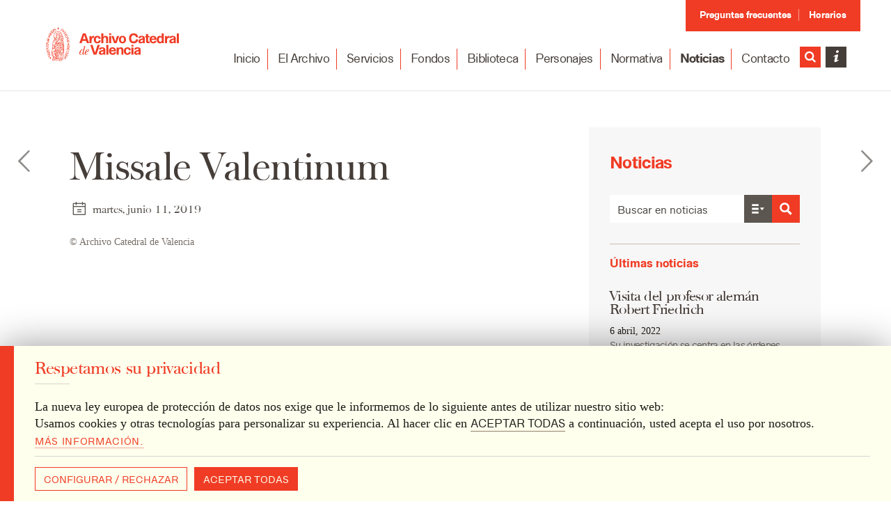

--- FILE ---
content_type: text/html; charset=UTF-8
request_url: https://archivocatedraldevalencia.com/galeria-de-imagenes/missale-valentinum-s-xv-2/
body_size: 18909
content:
<!DOCTYPE html>
<!--[if IE 6]><html
id=ie6 lang=es><![endif]-->
<!--[if IE 7]><html
id=ie7 lang=es><![endif]-->
<!--[if IE 8]><html
id=ie8 lang=es><![endif]-->
<!--[if !(IE 6) | !(IE 7) | !(IE 8) ]><!--><html
lang=es><!--<![endif]--><head><meta
charset="UTF-8"><meta
http-equiv="X-UA-Compatible" content="IE=edge"><link
rel=pingback href=https://archivocatedraldevalencia.com/xmlrpc.php><link
rel=apple-touch-icon sizes=180x180 href=https://archivocatedraldevalencia.com/wp-content/themes/acv/ico/apple-touch-icon.png><link
rel=icon type=image/png href=https://archivocatedraldevalencia.com/wp-content/themes/acv/ico/favicon-32x32.png sizes=32x32><link
rel=icon type=image/png href=https://archivocatedraldevalencia.com/wp-content/themes/acv/ico/favicon-16x16.png sizes=16x16><link
rel=manifest href=https://archivocatedraldevalencia.com/wp-content/themes/acv/ico/manifest.json><link
rel=mask-icon href=https://archivocatedraldevalencia.com/wp-content/themes/acv/ico/safari-pinned-tab.svg color=#871b1b><link
rel="shortcut icon" href=https://archivocatedraldevalencia.com/wp-content/themes/acv/ico/favicon.ico><meta
name="apple-mobile-web-app-title" content="Archivo Catedral de Valencia"><meta
name="application-name" content="Archivo Catedral de Valencia"><meta
name="msapplication-TileColor" content="#871b1b"><meta
name="msapplication-TileImage" content="https://archivocatedraldevalencia.com/wp-content/themes/acv/ico/mstile-144x144.png"><meta
name="msapplication-config" content="https://archivocatedraldevalencia.com/wp-content/themes/acv/ico/browserconfig.xml"><meta
name="theme-color" content="#ffffff"> <script src=https://archivocatedraldevalencia.com/wp-content/cache/minify/1/40cb9.js></script> <!--[if lt IE 9]><script src=https://archivocatedraldevalencia.com/wp-content/themes/acv/js/html5.js></script><![endif]--> <script>document.documentElement.className = 'js';</script> <script>var et_site_url='https://archivocatedraldevalencia.com';var et_post_id='25073';function et_core_page_resource_fallback(a,b){"undefined"===typeof b&&(b=a.sheet.cssRules&&0===a.sheet.cssRules.length);b&&(a.onerror=null,a.onload=null,a.href?a.href=et_site_url+"/?et_core_page_resource="+a.id+et_post_id:a.src&&(a.src=et_site_url+"/?et_core_page_resource="+a.id+et_post_id))}</script><meta
name='robots' content='index, follow, max-image-preview:large, max-snippet:-1, max-video-preview:-1'><title>Missale Valentinum - Archivo Catedral de Valencia</title><link
rel=canonical href=https://archivocatedraldevalencia.com/galeria-de-imagenes/missale-valentinum-s-xv-2/ ><meta
property="og:locale" content="es_ES"><meta
property="og:type" content="article"><meta
property="og:title" content="Missale Valentinum - Archivo Catedral de Valencia"><meta
property="og:url" content="https://archivocatedraldevalencia.com/galeria-de-imagenes/missale-valentinum-s-xv-2/"><meta
property="og:site_name" content="Archivo Catedral de Valencia"><meta
property="article:modified_time" content="2020-02-21T11:03:05+00:00"><meta
name="twitter:card" content="summary_large_image"> <script type=application/ld+json class=yoast-schema-graph>{"@context":"https://schema.org","@graph":[{"@type":"WebPage","@id":"https://archivocatedraldevalencia.com/galeria-de-imagenes/missale-valentinum-s-xv-2/","url":"https://archivocatedraldevalencia.com/galeria-de-imagenes/missale-valentinum-s-xv-2/","name":"Missale Valentinum - Archivo Catedral de Valencia","isPartOf":{"@id":"https://archivocatedraldevalencia.com/#website"},"datePublished":"2019-06-11T09:02:38+00:00","dateModified":"2020-02-21T11:03:05+00:00","breadcrumb":{"@id":"https://archivocatedraldevalencia.com/galeria-de-imagenes/missale-valentinum-s-xv-2/#breadcrumb"},"inLanguage":"es","potentialAction":[{"@type":"ReadAction","target":["https://archivocatedraldevalencia.com/galeria-de-imagenes/missale-valentinum-s-xv-2/"]}]},{"@type":"BreadcrumbList","@id":"https://archivocatedraldevalencia.com/galeria-de-imagenes/missale-valentinum-s-xv-2/#breadcrumb","itemListElement":[{"@type":"ListItem","position":1,"name":"Portada","item":"https://archivocatedraldevalencia.com/"},{"@type":"ListItem","position":2,"name":"Imágenes","item":"https://archivocatedraldevalencia.com/imagenes/"},{"@type":"ListItem","position":3,"name":"Missale Valentinum"}]},{"@type":"WebSite","@id":"https://archivocatedraldevalencia.com/#website","url":"https://archivocatedraldevalencia.com/","name":"Archivo Catedral de Valencia","description":"Un tesoro que abarca ocho siglos de historia.","potentialAction":[{"@type":"SearchAction","target":{"@type":"EntryPoint","urlTemplate":"https://archivocatedraldevalencia.com/?s={search_term_string}"},"query-input":{"@type":"PropertyValueSpecification","valueRequired":true,"valueName":"search_term_string"}}],"inLanguage":"es"}]}</script> <link
rel=alternate type=application/rss+xml title="Archivo Catedral de Valencia &raquo; Feed" href=https://archivocatedraldevalencia.com/feed/ ><link
rel=alternate type=application/rss+xml title="Archivo Catedral de Valencia &raquo; Feed de los comentarios" href=https://archivocatedraldevalencia.com/comments/feed/ ><link
rel=alternate title="oEmbed (JSON)" type=application/json+oembed href="https://archivocatedraldevalencia.com/wp-json/oembed/1.0/embed?url=https%3A%2F%2Farchivocatedraldevalencia.com%2Fgaleria-de-imagenes%2Fmissale-valentinum-s-xv-2%2F"><link
rel=alternate title="oEmbed (XML)" type=text/xml+oembed href="https://archivocatedraldevalencia.com/wp-json/oembed/1.0/embed?url=https%3A%2F%2Farchivocatedraldevalencia.com%2Fgaleria-de-imagenes%2Fmissale-valentinum-s-xv-2%2F&#038;format=xml"><meta
content="Archivo Catedral Valencia v.2.7.8" name="generator"><style id=wp-img-auto-sizes-contain-inline-css>img:is([sizes=auto i],[sizes^="auto," i]){contain-intrinsic-size:3000px 1500px}</style><link
rel=stylesheet href=https://archivocatedraldevalencia.com/wp-content/cache/minify/1/40031.css media=all><style id=wp-block-library-inline-css>/*<![CDATA[*/:root{--wp-block-synced-color:#7a00df;--wp-block-synced-color--rgb:122,0,223;--wp-bound-block-color:var(--wp-block-synced-color);--wp-editor-canvas-background:#ddd;--wp-admin-theme-color:#007cba;--wp-admin-theme-color--rgb:0,124,186;--wp-admin-theme-color-darker-10:#006ba1;--wp-admin-theme-color-darker-10--rgb:0,107,160.5;--wp-admin-theme-color-darker-20:#005a87;--wp-admin-theme-color-darker-20--rgb:0,90,135;--wp-admin-border-width-focus:2px}@media (min-resolution:192dpi){:root{--wp-admin-border-width-focus:1.5px}}.wp-element-button{cursor:pointer}:root .has-very-light-gray-background-color{background-color:#eee}:root .has-very-dark-gray-background-color{background-color:#313131}:root .has-very-light-gray-color{color:#eee}:root .has-very-dark-gray-color{color:#313131}:root .has-vivid-green-cyan-to-vivid-cyan-blue-gradient-background{background:linear-gradient(135deg,#00d084,#0693e3)}:root .has-purple-crush-gradient-background{background:linear-gradient(135deg,#34e2e4,#4721fb 50%,#ab1dfe)}:root .has-hazy-dawn-gradient-background{background:linear-gradient(135deg,#faaca8,#dad0ec)}:root .has-subdued-olive-gradient-background{background:linear-gradient(135deg,#fafae1,#67a671)}:root .has-atomic-cream-gradient-background{background:linear-gradient(135deg,#fdd79a,#004a59)}:root .has-nightshade-gradient-background{background:linear-gradient(135deg,#330968,#31cdcf)}:root .has-midnight-gradient-background{background:linear-gradient(135deg,#020381,#2874fc)}:root{--wp--preset--font-size--normal:16px;--wp--preset--font-size--huge:42px}.has-regular-font-size{font-size:1em}.has-larger-font-size{font-size:2.625em}.has-normal-font-size{font-size:var(--wp--preset--font-size--normal)}.has-huge-font-size{font-size:var(--wp--preset--font-size--huge)}.has-text-align-center{text-align:center}.has-text-align-left{text-align:left}.has-text-align-right{text-align:right}.has-fit-text{white-space:nowrap!important}#end-resizable-editor-section{display:none}.aligncenter{clear:both}.items-justified-left{justify-content:flex-start}.items-justified-center{justify-content:center}.items-justified-right{justify-content:flex-end}.items-justified-space-between{justify-content:space-between}.screen-reader-text{border:0;clip-path:inset(50%);height:1px;margin:-1px;overflow:hidden;padding:0;position:absolute;width:1px;word-wrap:normal!important}.screen-reader-text:focus{background-color:#ddd;clip-path:none;color:#444;display:block;font-size:1em;height:auto;left:5px;line-height:normal;padding:15px
23px 14px;text-decoration:none;top:5px;width:auto;z-index:100000}html :where(.has-border-color){border-style:solid}html :where([style*=border-top-color]){border-top-style:solid}html :where([style*=border-right-color]){border-right-style:solid}html :where([style*=border-bottom-color]){border-bottom-style:solid}html :where([style*=border-left-color]){border-left-style:solid}html :where([style*=border-width]){border-style:solid}html :where([style*=border-top-width]){border-top-style:solid}html :where([style*=border-right-width]){border-right-style:solid}html :where([style*=border-bottom-width]){border-bottom-style:solid}html :where([style*=border-left-width]){border-left-style:solid}html :where(img[class*=wp-image-]){height:auto;max-width:100%}:where(figure){margin:0
0 1em}html :where(.is-position-sticky){--wp-admin--admin-bar--position-offset:var(--wp-admin--admin-bar--height,0px)}@media screen and (max-width:600px){html:where(.is-position-sticky){--wp-admin--admin-bar--position-offset:0px}}/*]]>*/</style><style id=global-styles-inline-css>/*<![CDATA[*/:root{--wp--preset--aspect-ratio--square:1;--wp--preset--aspect-ratio--4-3:4/3;--wp--preset--aspect-ratio--3-4:3/4;--wp--preset--aspect-ratio--3-2:3/2;--wp--preset--aspect-ratio--2-3:2/3;--wp--preset--aspect-ratio--16-9:16/9;--wp--preset--aspect-ratio--9-16:9/16;--wp--preset--color--black:#000;--wp--preset--color--cyan-bluish-gray:#abb8c3;--wp--preset--color--white:#fff;--wp--preset--color--pale-pink:#f78da7;--wp--preset--color--vivid-red:#cf2e2e;--wp--preset--color--luminous-vivid-orange:#ff6900;--wp--preset--color--luminous-vivid-amber:#fcb900;--wp--preset--color--light-green-cyan:#7bdcb5;--wp--preset--color--vivid-green-cyan:#00d084;--wp--preset--color--pale-cyan-blue:#8ed1fc;--wp--preset--color--vivid-cyan-blue:#0693e3;--wp--preset--color--vivid-purple:#9b51e0;--wp--preset--gradient--vivid-cyan-blue-to-vivid-purple:linear-gradient(135deg,rgb(6,147,227) 0%,rgb(155,81,224) 100%);--wp--preset--gradient--light-green-cyan-to-vivid-green-cyan:linear-gradient(135deg,rgb(122,220,180) 0%,rgb(0,208,130) 100%);--wp--preset--gradient--luminous-vivid-amber-to-luminous-vivid-orange:linear-gradient(135deg,rgb(252,185,0) 0%,rgb(255,105,0) 100%);--wp--preset--gradient--luminous-vivid-orange-to-vivid-red:linear-gradient(135deg,rgb(255,105,0) 0%,rgb(207,46,46) 100%);--wp--preset--gradient--very-light-gray-to-cyan-bluish-gray:linear-gradient(135deg,rgb(238,238,238) 0%,rgb(169,184,195) 100%);--wp--preset--gradient--cool-to-warm-spectrum:linear-gradient(135deg,rgb(74,234,220) 0%,rgb(151,120,209) 20%,rgb(207,42,186) 40%,rgb(238,44,130) 60%,rgb(251,105,98) 80%,rgb(254,248,76) 100%);--wp--preset--gradient--blush-light-purple:linear-gradient(135deg,rgb(255,206,236) 0%,rgb(152,150,240) 100%);--wp--preset--gradient--blush-bordeaux:linear-gradient(135deg,rgb(254,205,165) 0%,rgb(254,45,45) 50%,rgb(107,0,62) 100%);--wp--preset--gradient--luminous-dusk:linear-gradient(135deg,rgb(255,203,112) 0%,rgb(199,81,192) 50%,rgb(65,88,208) 100%);--wp--preset--gradient--pale-ocean:linear-gradient(135deg,rgb(255,245,203) 0%,rgb(182,227,212) 50%,rgb(51,167,181) 100%);--wp--preset--gradient--electric-grass:linear-gradient(135deg,rgb(202,248,128) 0%,rgb(113,206,126) 100%);--wp--preset--gradient--midnight:linear-gradient(135deg,rgb(2,3,129) 0%,rgb(40,116,252) 100%);--wp--preset--font-size--small:13px;--wp--preset--font-size--medium:20px;--wp--preset--font-size--large:36px;--wp--preset--font-size--x-large:42px;--wp--preset--spacing--20:0.44rem;--wp--preset--spacing--30:0.67rem;--wp--preset--spacing--40:1rem;--wp--preset--spacing--50:1.5rem;--wp--preset--spacing--60:2.25rem;--wp--preset--spacing--70:3.38rem;--wp--preset--spacing--80:5.06rem;--wp--preset--shadow--natural:6px 6px 9px rgba(0, 0, 0, 0.2);--wp--preset--shadow--deep:12px 12px 50px rgba(0, 0, 0, 0.4);--wp--preset--shadow--sharp:6px 6px 0px rgba(0, 0, 0, 0.2);--wp--preset--shadow--outlined:6px 6px 0px -3px rgb(255, 255, 255), 6px 6px rgb(0, 0, 0);--wp--preset--shadow--crisp:6px 6px 0px rgb(0, 0, 0)}:where(.is-layout-flex){gap:0.5em}:where(.is-layout-grid){gap:0.5em}body .is-layout-flex{display:flex}.is-layout-flex{flex-wrap:wrap;align-items:center}.is-layout-flex>:is(*,div){margin:0}body .is-layout-grid{display:grid}.is-layout-grid>:is(*,div){margin:0}:where(.wp-block-columns.is-layout-flex){gap:2em}:where(.wp-block-columns.is-layout-grid){gap:2em}:where(.wp-block-post-template.is-layout-flex){gap:1.25em}:where(.wp-block-post-template.is-layout-grid){gap:1.25em}.has-black-color{color:var(--wp--preset--color--black) !important}.has-cyan-bluish-gray-color{color:var(--wp--preset--color--cyan-bluish-gray) !important}.has-white-color{color:var(--wp--preset--color--white) !important}.has-pale-pink-color{color:var(--wp--preset--color--pale-pink) !important}.has-vivid-red-color{color:var(--wp--preset--color--vivid-red) !important}.has-luminous-vivid-orange-color{color:var(--wp--preset--color--luminous-vivid-orange) !important}.has-luminous-vivid-amber-color{color:var(--wp--preset--color--luminous-vivid-amber) !important}.has-light-green-cyan-color{color:var(--wp--preset--color--light-green-cyan) !important}.has-vivid-green-cyan-color{color:var(--wp--preset--color--vivid-green-cyan) !important}.has-pale-cyan-blue-color{color:var(--wp--preset--color--pale-cyan-blue) !important}.has-vivid-cyan-blue-color{color:var(--wp--preset--color--vivid-cyan-blue) !important}.has-vivid-purple-color{color:var(--wp--preset--color--vivid-purple) !important}.has-black-background-color{background-color:var(--wp--preset--color--black) !important}.has-cyan-bluish-gray-background-color{background-color:var(--wp--preset--color--cyan-bluish-gray) !important}.has-white-background-color{background-color:var(--wp--preset--color--white) !important}.has-pale-pink-background-color{background-color:var(--wp--preset--color--pale-pink) !important}.has-vivid-red-background-color{background-color:var(--wp--preset--color--vivid-red) !important}.has-luminous-vivid-orange-background-color{background-color:var(--wp--preset--color--luminous-vivid-orange) !important}.has-luminous-vivid-amber-background-color{background-color:var(--wp--preset--color--luminous-vivid-amber) !important}.has-light-green-cyan-background-color{background-color:var(--wp--preset--color--light-green-cyan) !important}.has-vivid-green-cyan-background-color{background-color:var(--wp--preset--color--vivid-green-cyan) !important}.has-pale-cyan-blue-background-color{background-color:var(--wp--preset--color--pale-cyan-blue) !important}.has-vivid-cyan-blue-background-color{background-color:var(--wp--preset--color--vivid-cyan-blue) !important}.has-vivid-purple-background-color{background-color:var(--wp--preset--color--vivid-purple) !important}.has-black-border-color{border-color:var(--wp--preset--color--black) !important}.has-cyan-bluish-gray-border-color{border-color:var(--wp--preset--color--cyan-bluish-gray) !important}.has-white-border-color{border-color:var(--wp--preset--color--white) !important}.has-pale-pink-border-color{border-color:var(--wp--preset--color--pale-pink) !important}.has-vivid-red-border-color{border-color:var(--wp--preset--color--vivid-red) !important}.has-luminous-vivid-orange-border-color{border-color:var(--wp--preset--color--luminous-vivid-orange) !important}.has-luminous-vivid-amber-border-color{border-color:var(--wp--preset--color--luminous-vivid-amber) !important}.has-light-green-cyan-border-color{border-color:var(--wp--preset--color--light-green-cyan) !important}.has-vivid-green-cyan-border-color{border-color:var(--wp--preset--color--vivid-green-cyan) !important}.has-pale-cyan-blue-border-color{border-color:var(--wp--preset--color--pale-cyan-blue) !important}.has-vivid-cyan-blue-border-color{border-color:var(--wp--preset--color--vivid-cyan-blue) !important}.has-vivid-purple-border-color{border-color:var(--wp--preset--color--vivid-purple) !important}.has-vivid-cyan-blue-to-vivid-purple-gradient-background{background:var(--wp--preset--gradient--vivid-cyan-blue-to-vivid-purple) !important}.has-light-green-cyan-to-vivid-green-cyan-gradient-background{background:var(--wp--preset--gradient--light-green-cyan-to-vivid-green-cyan) !important}.has-luminous-vivid-amber-to-luminous-vivid-orange-gradient-background{background:var(--wp--preset--gradient--luminous-vivid-amber-to-luminous-vivid-orange) !important}.has-luminous-vivid-orange-to-vivid-red-gradient-background{background:var(--wp--preset--gradient--luminous-vivid-orange-to-vivid-red) !important}.has-very-light-gray-to-cyan-bluish-gray-gradient-background{background:var(--wp--preset--gradient--very-light-gray-to-cyan-bluish-gray) !important}.has-cool-to-warm-spectrum-gradient-background{background:var(--wp--preset--gradient--cool-to-warm-spectrum) !important}.has-blush-light-purple-gradient-background{background:var(--wp--preset--gradient--blush-light-purple) !important}.has-blush-bordeaux-gradient-background{background:var(--wp--preset--gradient--blush-bordeaux) !important}.has-luminous-dusk-gradient-background{background:var(--wp--preset--gradient--luminous-dusk) !important}.has-pale-ocean-gradient-background{background:var(--wp--preset--gradient--pale-ocean) !important}.has-electric-grass-gradient-background{background:var(--wp--preset--gradient--electric-grass) !important}.has-midnight-gradient-background{background:var(--wp--preset--gradient--midnight) !important}.has-small-font-size{font-size:var(--wp--preset--font-size--small) !important}.has-medium-font-size{font-size:var(--wp--preset--font-size--medium) !important}.has-large-font-size{font-size:var(--wp--preset--font-size--large) !important}.has-x-large-font-size{font-size:var(--wp--preset--font-size--x-large) !important}/*]]>*/</style><style id=classic-theme-styles-inline-css>/*! This file is auto-generated */
.wp-block-button__link{color:#fff;background-color:#32373c;border-radius:9999px;box-shadow:none;text-decoration:none;padding:calc(.667em + 2px) calc(1.333em + 2px);font-size:1.125em}.wp-block-file__button{background:#32373c;color:#fff;text-decoration:none}</style><link
rel=stylesheet href=https://archivocatedraldevalencia.com/wp-content/cache/minify/1/3e43b.css media=all> <script src=https://archivocatedraldevalencia.com/wp-content/cache/minify/1/8c47a.js></script> <link
rel=https://api.w.org/ href=https://archivocatedraldevalencia.com/wp-json/ ><link
rel=alternate title=JSON type=application/json href=https://archivocatedraldevalencia.com/wp-json/wp/v2/galeria_imagenes/25073><link
rel=EditURI type=application/rsd+xml title=RSD href=https://archivocatedraldevalencia.com/xmlrpc.php?rsd><link
rel=shortlink href='https://archivocatedraldevalencia.com/?p=25073'><link
rel=alternate href=https://archivocatedraldevalencia.com/galeria-de-imagenes/missale-valentinum-s-xv-2/ hreflang=x-default><link
rel=preload href=https://archivocatedraldevalencia.com/wp-content/plugins/bloom/core/admin/fonts/modules.ttf as=font crossorigin=anonymous><style id=et-social-custom-css></style><meta
name="viewport" content="width=device-width, initial-scale=1.0, maximum-scale=1.0, user-scalable=0"><style>@font-face{font-family:'asppsicons2';src:url('https://archivocatedraldevalencia.com/wp-content/plugins/ajax-search-pro/css/fonts/icons/icons2.eot');src:url('https://archivocatedraldevalencia.com/wp-content/plugins/ajax-search-pro/css/fonts/icons/icons2.eot?#iefix') format('embedded-opentype'),
url('https://archivocatedraldevalencia.com/wp-content/plugins/ajax-search-pro/css/fonts/icons/icons2.woff2') format('woff2'),
url('https://archivocatedraldevalencia.com/wp-content/plugins/ajax-search-pro/css/fonts/icons/icons2.woff') format('woff'),
url('https://archivocatedraldevalencia.com/wp-content/plugins/ajax-search-pro/css/fonts/icons/icons2.ttf') format('truetype'),
url('https://archivocatedraldevalencia.com/wp-content/plugins/ajax-search-pro/css/fonts/icons/icons2.svg#icons') format('svg');font-weight:normal;font-style:normal}.asp_m{height:0}</style> <script>if ( typeof _ASP !== "undefined" && _ASP !== null && typeof _ASP.initialize !== "undefined" )
                    _ASP.initialize();</script> </head><body
id=single class="wp-singular galeria_imagenes-template-default single single-galeria_imagenes postid-25073 wp-theme-acv animated slow  et_bloom et_monarch et_pb_button_helper_class et_fixed_nav et_show_nav et_cover_background et_pb_gutter osx et_pb_gutters3 et_primary_nav_dropdown_animation_fade et_secondary_nav_dropdown_animation_fade et_pb_footer_columns3 et_header_style_left et_right_sidebar chrome"><div
id=page-container><header
id=main-header class=compact><div
class="container clearfix et_menu_container"><ul
id=top-menu class><li
id=menu-item-27166 class="lk-faqs menu-item menu-item-type-post_type menu-item-object-page menu-item-27166"><a
href=https://archivocatedraldevalencia.com/preguntas-frecuentes/ >Preguntas frecuentes</a></li>
<li
id=menu-item-458 class="lk-timetable menu-item menu-item-type-post_type menu-item-object-page menu-item-458"><a
href=https://archivocatedraldevalencia.com/archivo/horario/ >Horarios</a></li>
<li
class=lang-select><div
class=dropdown> <button
class=dropbtn>Select language<span
class=caret></span></button><div
class=dropdown-content><ul><li><a
href=https://archivocatedraldevalencia.com/galeria-de-imagenes/missale-valentinum-s-xv-2/ title=Español class=current_language aria-current=page><img
src=https://archivocatedraldevalencia.com/wp-content/themes/acv/images/elements/flags/es.png alt=es_ES> Español</a></li><li><a
href=https://archivocatedraldevalencia.com/en/ title=English>English <img
src=https://archivocatedraldevalencia.com/wp-content/themes/acv/images/elements/flags/gb.png alt=en_GB></a></li><li><a
href=https://archivocatedraldevalencia.com/va/ title=Valenciano>Valenciano <img
src=https://archivocatedraldevalencia.com/wp-content/themes/acv/images/elements/flags/va.png alt=va_ES></a></li></ul></div></div></li></ul><div
class=logo_container>
<a
id=logo-archivo href=https://archivocatedraldevalencia.com/ >
<span
id=logo-v1-compact>
<svg
role=img>
<use
xlink:href=https://archivocatedraldevalencia.com/wp-content/themes/acv/images/logotypes.svg#isologov1></use>
</svg>
</span>
<span
id=logo-v2-compact>
<svg
role=img>
<use
xlink:href=https://archivocatedraldevalencia.com/wp-content/themes/acv/images/logotypes.svg#isologov2></use>
</svg>
</span>
</a></div><div
id=et-top-navigation data-height=75 data-fixed-height=40><nav
id=primary-menu-nav><ul
id=primary-menu class=nav><li
id=lk-inicio class="lk-home lk-superior menu-item menu-item-type-post_type menu-item-object-page menu-item-home menu-item-374"><a
href=https://archivocatedraldevalencia.com/ >Inicio</a></li>
<li
id=lk-el-archivo class="lk-archive lk-superior menu-item menu-item-type-post_type menu-item-object-page menu-item-has-children menu-item-375"><a
href=https://archivocatedraldevalencia.com/archivo/ >El Archivo</a><ul
class=sub-menu>
<li
id=lk-presentacion-historia class="menu-item menu-item-type-post_type menu-item-object-page menu-item-464 li-column"><a
href=https://archivocatedraldevalencia.com/archivo/presentacion-historia/ >Presentación / Historia</a></li>
<li
id=lk-personal class="menu-item menu-item-type-post_type menu-item-object-page menu-item-465 li-column"><a
href=https://archivocatedraldevalencia.com/archivo/personal/ >Personal</a></li>
<li
id=lk-horarios class="menu-item menu-item-type-post_type menu-item-object-page menu-item-466 li-column"><a
href=https://archivocatedraldevalencia.com/archivo/horario/ >Horarios</a></li>
<li
id=lk-localizacion class="menu-item menu-item-type-post_type menu-item-object-page menu-item-3316 li-column"><a
href=https://archivocatedraldevalencia.com/archivo/localizacion/ >Localización</a></li>
<li
id=lk-publicaciones class="menu-item menu-item-type-post_type menu-item-object-page menu-item-467 li-column"><a
href=https://archivocatedraldevalencia.com/archivo/publicaciones/ >Publicaciones</a></li>
<li
id=lk-benefactores class="menu-item menu-item-type-post_type menu-item-object-page menu-item-27006 li-column"><a
href=https://archivocatedraldevalencia.com/archivo/benefactores/ >Benefactores</a></li>
<li
id=lk-documentos-destacados class="menu-item menu-item-type-post_type_archive menu-item-object-ftworks menu-item-27537 li-column"><a
href=https://archivocatedraldevalencia.com/archivo/documentos-destacados/ >Documentos destacados</a></li></ul>
</li>
<li
id=lk-servicios class="lk-services lk-superior menu-item menu-item-type-post_type menu-item-object-page menu-item-has-children menu-item-376"><a
href=https://archivocatedraldevalencia.com/servicios/ >Servicios</a><ul
class=sub-menu>
<li
id=lk-investigacion class="menu-item menu-item-type-post_type menu-item-object-page menu-item-468 li-column"><a
href=https://archivocatedraldevalencia.com/servicios/investigacion/ >Investigación</a></li>
<li
id=lk-reprografia class="menu-item menu-item-type-post_type menu-item-object-page menu-item-469 li-column"><a
href=https://archivocatedraldevalencia.com/servicios/reprografia/ >Reprografía</a></li>
<li
id=lk-consulta class="menu-item menu-item-type-post_type menu-item-object-page menu-item-470 li-column"><a
href=https://archivocatedraldevalencia.com/servicios/consulta/ >Consulta</a></li>
<li
id=lk-convenios class="menu-item menu-item-type-post_type menu-item-object-page menu-item-471 li-column"><a
href=https://archivocatedraldevalencia.com/servicios/convenios/ >Convenios</a></li></ul>
</li>
<li
id=lk-fondos class="mega-menu mega-menu-parent-6 lk-bases lk-superior menu-item menu-item-type-post_type menu-item-object-page menu-item-has-children menu-item-377"><a
href=https://archivocatedraldevalencia.com/fondos/ >Fondos</a><ul
class=sub-menu>
<li
id=lk-funds-col-1 class="menu-item menu-item-type-yawp_wim menu-item-object-yawp_wim menu-item-has-children menu-item-547 li-column"><div
class=yawp_wim_wrap><div
class=widget-area><h4>Fondo <br>Catedral</h4></div></div><ul
class=sub-menu>
<li
id=lk-cuadro-de-clasificacion class="lk-index menu-item menu-item-type-post_type menu-item-object-page menu-item-511"><a
href=https://archivocatedraldevalencia.com/fondos/fondo-catedral/ >Cuadro de clasificación</a></li>
<li
id=lk-ver-fondos class="menu-item menu-item-type-post_type menu-item-object-page menu-item-509"><a
href=https://archivocatedraldevalencia.com/fondos/fondo-catedral/ >Ver fondos</a></li></ul>
</li>
<li
id=lk-funds-col-2 class="menu-item menu-item-type-yawp_wim menu-item-object-yawp_wim menu-item-has-children menu-item-548 li-column"><div
class=yawp_wim_wrap><div
class=widget-area><h4>Fondos <br>especiales</h4></div></div><ul
class=sub-menu>
<li
id=lk-cuadro-de-clasificacion class="lk-index menu-item menu-item-type-post_type menu-item-object-page menu-item-512"><a
href=https://archivocatedraldevalencia.com/fondos/fondos-especiales/ >Cuadro de clasificación</a></li>
<li
id=lk-pergaminos-1a-serie class="menu-item menu-item-type-post_type menu-item-object-page menu-item-489"><a
href=https://archivocatedraldevalencia.com/fondos/fondos-especiales/pergaminos-1a-serie/ >Pergaminos – 1ª serie</a></li>
<li
id=lk-pergaminos-2a-serie class="menu-item menu-item-type-post_type menu-item-object-page menu-item-490"><a
href=https://archivocatedraldevalencia.com/fondos/fondos-especiales/pergaminos-2a-serie/ >Pergaminos – 2ª serie</a></li>
<li
id=lk-coleccion-sigilografica class="menu-item menu-item-type-post_type menu-item-object-page menu-item-491"><a
href=https://archivocatedraldevalencia.com/fondos/fondos-especiales/coleccion-sigilografica/ >Colección sigilográfica</a></li>
<li
id=lk-mapas class="menu-item menu-item-type-post_type menu-item-object-page menu-item-492"><a
href=https://archivocatedraldevalencia.com/fondos/fondos-especiales/mapas/ >Mapas</a></li>
<li
id=lk-planos-y-dibujos class="menu-item menu-item-type-post_type menu-item-object-page menu-item-493"><a
href=https://archivocatedraldevalencia.com/fondos/fondos-especiales/planos/ >Planos y dibujos</a></li>
<li
id=lk-carteles class="menu-item menu-item-type-post_type menu-item-object-page menu-item-495"><a
href=https://archivocatedraldevalencia.com/fondos/fondos-especiales/carteles/ >Carteles</a></li>
<li
id=lk-grabados class="menu-item menu-item-type-post_type menu-item-object-page menu-item-496"><a
href=https://archivocatedraldevalencia.com/fondos/fondos-especiales/grabados/ >Grabados</a></li>
<li
id=lk-gozos class="menu-item menu-item-type-post_type menu-item-object-page menu-item-497"><a
href=https://archivocatedraldevalencia.com/fondos/fondos-especiales/gozos/ >Gozos</a></li>
<li
id=lk-recordatorios-y-estampas class="menu-item menu-item-type-post_type menu-item-object-page menu-item-498"><a
href=https://archivocatedraldevalencia.com/fondos/fondos-especiales/recordatorios-y-estampas/ >Recordatorios y estampas</a></li>
<li
id=lk-archivo-grafico class="menu-item menu-item-type-post_type menu-item-object-page menu-item-499"><a
href=https://archivocatedraldevalencia.com/fondos/fondos-especiales/archivo-grafico/ >Archivo gráfico</a></li>
<li
id=lk-medallas-y-monedas class="menu-item menu-item-type-post_type menu-item-object-page menu-item-500"><a
href=https://archivocatedraldevalencia.com/fondos/fondos-especiales/medallas-y-monedas/ >Medallas y monedas</a></li></ul>
</li>
<li
id=lk-funds-col-3 class="menu-item menu-item-type-yawp_wim menu-item-object-yawp_wim menu-item-has-children menu-item-549 li-column"><div
class=yawp_wim_wrap><div
class=widget-area><h4>Archivo <br>Musical</h4></div></div><ul
class=sub-menu>
<li
id=lk-cuadro-de-clasificacion class="lk-index menu-item menu-item-type-post_type menu-item-object-page menu-item-513"><a
href=https://archivocatedraldevalencia.com/fondos/archivo-musical/ >Cuadro de clasificación</a></li>
<li
id=lk-resumen-archivo-musical class="menu-item menu-item-type-post_type menu-item-object-page menu-item-27173"><a
href=https://archivocatedraldevalencia.com/fondos/archivo-musical/resumen/ >Resumen Archivo Musical</a></li>
<li
id=lk-partituras class="menu-item menu-item-type-post_type menu-item-object-page menu-item-501"><a
href=https://archivocatedraldevalencia.com/fondos/archivo-musical/partituras/ >Partituras</a></li>
<li
id=lk-libros-corales class="menu-item menu-item-type-post_type menu-item-object-page menu-item-25105"><a
href=https://archivocatedraldevalencia.com/fondos/archivo-musical/libros-corales/ >Libros corales</a></li>
<li
id=lk-fondo-eduardo-margarit class="menu-item menu-item-type-post_type menu-item-object-page menu-item-25104"><a
href=https://archivocatedraldevalencia.com/fondos/archivo-musical/fondo-eduardo-margarit/ >Fondo Eduardo Margarit</a></li>
<li
id=lk-fondo-jose-climent class="menu-item menu-item-type-post_type menu-item-object-page menu-item-25103"><a
href=https://archivocatedraldevalencia.com/fondos/archivo-musical/fondo-jose-climent/ >Fondo José Climent</a></li></ul>
</li>
<li
id=lk-funds-col-4 class="menu-item menu-item-type-yawp_wim menu-item-object-yawp_wim menu-item-has-children menu-item-550 li-column"><div
class=yawp_wim_wrap><div
class=widget-area><h4>Fondos <br>incorporados</h4></div></div><ul
class=sub-menu>
<li
id=lk-cuadro-de-clasificacion class="lk-index menu-item menu-item-type-post_type menu-item-object-page menu-item-514"><a
href=https://archivocatedraldevalencia.com/fondos/fondos-incorporados/ >Cuadro de clasificación</a></li>
<li
id=lk-archivo-cofradia-san-jaime class="menu-item menu-item-type-post_type menu-item-object-page menu-item-481"><a
href=https://archivocatedraldevalencia.com/fondos/fondos-incorporados/archivo-cofradia-san-jaime/ >Archivo Cofradía San Jaime</a></li>
<li
id=lk-archivo-marcelino-olaechea class="menu-item menu-item-type-post_type menu-item-object-page menu-item-482"><a
href=https://archivocatedraldevalencia.com/fondos/fondos-incorporados/archivo-marcelino-olaechea/ >Archivo Marcelino Olaechea</a></li>
<li
id=lk-fondo-zampieri class="menu-item menu-item-type-post_type menu-item-object-page menu-item-483"><a
href=https://archivocatedraldevalencia.com/fondos/fondos-incorporados/fondo-zampieri/ >Fondo Zampieri</a></li>
<li
id=lk-fondos-canonigos class="menu-item menu-item-type-post_type menu-item-object-page menu-item-484"><a
href=https://archivocatedraldevalencia.com/fondos/fondos-incorporados/fondos-canonigos/ >Fondos Canónigos</a></li>
<li
id=lk-fondo-fundacion-doctor-sumsi class="menu-item menu-item-type-post_type menu-item-object-page menu-item-485"><a
href=https://archivocatedraldevalencia.com/fondos/fondos-incorporados/fondo-fundacion-dr-sumsi/ >Fondo Fundación <br>Doctor Sumsi</a></li>
<li
id=lk-fondo-jose-casanova-pinter class="menu-item menu-item-type-post_type menu-item-object-page menu-item-503"><a
href=https://archivocatedraldevalencia.com/fondos/fondos-incorporados/fondo-jose-casanova-pinter/ >Fondo José Casanova Pinter</a></li>
<li
id=lk-fondo-monasterio-de-porta-coeli class="menu-item menu-item-type-post_type menu-item-object-page menu-item-504"><a
href=https://archivocatedraldevalencia.com/fondos/fondos-incorporados/fondo-monasterio-de-porta-coeli/ >Fondo Monasterio <br>de Porta Coeli</a></li>
<li
id=lk-fondo-cofradia-y-fiesta-de-la-mare-de-deu-de-la-seu class="menu-item menu-item-type-post_type menu-item-object-page menu-item-510"><a
href=https://archivocatedraldevalencia.com/fondos/fondos-incorporados/fondo-cofradia-y-fiesta-de-la-mare-de-deu-de-la-seu/ >Fondo Cofradía y Fiesta <br>de la Mare de Déu de la Seu</a></li>
<li
id=lk-fondo-jose-guasch-juan class="menu-item menu-item-type-post_type menu-item-object-page menu-item-506"><a
href=https://archivocatedraldevalencia.com/fondos/fondos-incorporados/fondo-jose-guasch-juan/ >Fondo José Guasch Juan</a></li></ul>
</li>
<li
id=lk-funds-col-5 class="menu-item menu-item-type-yawp_wim menu-item-object-yawp_wim menu-item-has-children menu-item-551 li-column"><div
class=yawp_wim_wrap><div
class=widget-area><h4>Fondos <br>en depósito</h4></div></div><ul
class=sub-menu>
<li
id=lk-cuadro-de-clasificacion class="lk-index menu-item menu-item-type-post_type menu-item-object-page menu-item-515"><a
href=https://archivocatedraldevalencia.com/fondos/fondos-en-deposito/ >Cuadro de clasificación</a></li>
<li
id=lk-archivo-cofradia-huerfanas-a-maridar class="menu-item menu-item-type-post_type menu-item-object-page menu-item-507"><a
href=https://archivocatedraldevalencia.com/fondos/fondos-en-deposito/archivo-cofradia-huerfanas-a-maridar/ >Archivo Cofradía <br>Huérfanas a Maridar</a></li></ul>
</li>
<li
id=lk-funds-col-6 class="menu-item menu-item-type-yawp_wim menu-item-object-yawp_wim menu-item-has-children menu-item-552 li-column"><div
class=yawp_wim_wrap><div
class=widget-area><h4>Fondos <br>relacionados</h4></div></div><ul
class=sub-menu>
<li
id=lk-cuadro-de-clasificacion class="lk-index menu-item menu-item-type-post_type menu-item-object-page menu-item-516"><a
href=https://archivocatedraldevalencia.com/fondos/fondos-relacionados/ >Cuadro de clasificación</a></li>
<li
id=lk-archivo-cofradia-hermandad-del-santo-caliz class="menu-item menu-item-type-post_type menu-item-object-page menu-item-508"><a
href=https://archivocatedraldevalencia.com/fondos/fondos-relacionados/archivo-cofradia-hermandad-del-santo-caliz/ >Archivo Cofradía <br>Hermandad del Santo Cáliz</a></li></ul>
</li></ul>
</li>
<li
id=lk-biblioteca class="mega-menu lk-library lk-superior menu-item menu-item-type-post_type menu-item-object-page menu-item-has-children menu-item-378"><a
href=https://archivocatedraldevalencia.com/biblioteca/ >Biblioteca</a><ul
class=sub-menu>
<li
id=lk-library-col-1 class="menu-item menu-item-type-yawp_wim menu-item-object-yawp_wim menu-item-546 li-column"><div
class=yawp_wim_wrap><div
class=widget-area><div
id=enhancedtextwidget-16 class="menu-intro yawp_wim_widget widget_text enhanced-text-widget"><div
class="textwidget widget-text"><h4>Biblioteca-OPAC</h4><p
class=desc>Cuenta con las secciones de diccionarios y otras obras de referencia, historia de la iglesia, historia del Arte y catálogos de exposiciones, Ciencias y técnicas historiográficas (archivística, diplomática y ediciones documentales, paleografía, etc.), historia de la música, liturgia, además de la hemeroteca antigua y moderna y la colección de facsímiles.</p><p
class=desc>Un total de 10.000 volúmenes, entre los que destacan los misceláneos.</p><p
class=more>
<a
href=http://catalogo.archivocatedraldevalencia.com target=_blank>Ir a biblioteca</a></p></div></div></div></div>
</li>
<li
id=lk-library-col-2 class="menu-item menu-item-type-yawp_wim menu-item-object-yawp_wim menu-item-has-children menu-item-543 li-column"><div
class=yawp_wim_wrap><div
class=widget-area><h4>Contenido</h4></div></div><ul
class=sub-menu>
<li
id=lk-cuadro-de-clasificacion class="lk-index menu-item menu-item-type-post_type menu-item-object-page menu-item-25302"><a
href=https://archivocatedraldevalencia.com/biblioteca/cuadro-de-clasificacion/ >Cuadro de clasificación</a></li>
<li
id=lk-manuscritos class="menu-item menu-item-type-post_type menu-item-object-page menu-item-517"><a
href=https://archivocatedraldevalencia.com/biblioteca/manuscritos/ >Manuscritos</a></li>
<li
id=lk-incunables class="menu-item menu-item-type-post_type menu-item-object-page menu-item-518"><a
href=https://archivocatedraldevalencia.com/biblioteca/incunables/ >Incunables</a></li>
<li
id=lk-fondo-impreso-antiguo class="menu-item menu-item-type-post_type menu-item-object-page menu-item-519"><a
href=https://archivocatedraldevalencia.com/biblioteca/fondo-impreso-antiguo/ >Fondo impreso antiguo</a></li>
<li
id=lk-biblioteca-opac class="menu-item menu-item-type-custom menu-item-object-custom menu-item-27644"><a
target=_blank href=http://catalogo.archivocatedraldevalencia.com>Biblioteca-OPAC</a></li></ul>
</li>
<li
id=lk-library-col-3 class="menu-item menu-item-type-yawp_wim menu-item-object-yawp_wim menu-item-has-children menu-item-544 li-column"><div
class=yawp_wim_wrap><div
class=widget-area><h4>Secciones especiales</h4></div></div><ul
class=sub-menu>
<li
id=lk-cuadro-de-clasificacion class="lk-index menu-item menu-item-type-post_type menu-item-object-page menu-item-529"><a
href=https://archivocatedraldevalencia.com/biblioteca/secciones-especiales/ >Cuadro de clasificación</a></li>
<li
id=lk-libros-liturgicos class="menu-item menu-item-type-post_type menu-item-object-page menu-item-524"><a
href=https://archivocatedraldevalencia.com/biblioteca/secciones-especiales/libros-liturgicos/ >Libros litúrgicos</a></li>
<li
id=lk-catalogos-exposiciones class="menu-item menu-item-type-post_type menu-item-object-page menu-item-525"><a
href=https://archivocatedraldevalencia.com/biblioteca/secciones-especiales/catalogos-exposiciones/ >Catálogos exposiciones</a></li>
<li
id=lk-facsimiles class="menu-item menu-item-type-post_type menu-item-object-page menu-item-526"><a
href=https://archivocatedraldevalencia.com/biblioteca/secciones-especiales/facsimiles/ >Facsímiles</a></li>
<li
id=lk-separatas class="menu-item menu-item-type-post_type menu-item-object-page menu-item-527"><a
href=https://archivocatedraldevalencia.com/biblioteca/secciones-especiales/separatas/ >Separatas</a></li>
<li
id=lk-fondo-roc-chabas class="menu-item menu-item-type-post_type menu-item-object-page menu-item-528"><a
href=https://archivocatedraldevalencia.com/biblioteca/secciones-especiales/fondo-roc-chabas/ >Fondo Roc Chabás</a></li></ul>
</li>
<li
id=lk-library-col-4 class="menu-item menu-item-type-yawp_wim menu-item-object-yawp_wim menu-item-has-children menu-item-545 li-column"><div
class=yawp_wim_wrap><div
class=widget-area><h4>Hemeroteca</h4></div></div><ul
class=sub-menu>
<li
id=lk-cuadro-de-clasificacion class="lk-index menu-item menu-item-type-post_type menu-item-object-page menu-item-521"><a
href=https://archivocatedraldevalencia.com/biblioteca/hemeroteca/ >Cuadro de clasificación</a></li>
<li
id=lk-hemeroteca-completa class="menu-item menu-item-type-post_type menu-item-object-page menu-item-27480"><a
href=https://archivocatedraldevalencia.com/biblioteca/hemeroteca/completa/ >Hemeroteca completa</a></li></ul>
</li></ul>
</li>
<li
id=lk-personajes class="lk-ftchar lk-superior menu-item menu-item-type-post_type menu-item-object-page menu-item-379"><a
href=https://archivocatedraldevalencia.com/personajes/ >Personajes</a></li>
<li
id=lk-normativa class="lk-normative lk-superior menu-item menu-item-type-post_type menu-item-object-page menu-item-has-children menu-item-380"><a
href=https://archivocatedraldevalencia.com/normativa/ >Normativa</a><ul
class=sub-menu>
<li
id=lk-normas-de-uso class="menu-item menu-item-type-post_type menu-item-object-page menu-item-522 li-column"><a
href=https://archivocatedraldevalencia.com/normativa/normas-de-uso/ >Normas de uso</a></li>
<li
id=lk-iglesia-y-archivos class="menu-item menu-item-type-post_type menu-item-object-page menu-item-523 li-column"><a
href=https://archivocatedraldevalencia.com/normativa/iglesia-y-archivos/ >Iglesia y archivos</a></li></ul>
</li>
<li
id=lk-noticias class="lk-blog lk-superior menu-item menu-item-type-post_type menu-item-object-page menu-item-has-children menu-item-381"><a
href=https://archivocatedraldevalencia.com/noticias/ >Noticias</a><ul
class=sub-menu>
<li
id=lk-eventos class="menu-item menu-item-type-taxonomy menu-item-object-category menu-item-539 li-column"><a
href=https://archivocatedraldevalencia.com/category/noticias/eventos/ >Eventos</a></li>
<li
id=lk-documentos class="menu-item menu-item-type-taxonomy menu-item-object-category menu-item-537 li-column"><a
href=https://archivocatedraldevalencia.com/category/noticias/documentos/ >Documentos</a></li>
<li
id=lk-conservacion class="menu-item menu-item-type-taxonomy menu-item-object-category menu-item-538 li-column"><a
href=https://archivocatedraldevalencia.com/category/noticias/conservacion/ >Conservación</a></li>
<li
id=lk-actualidad class="menu-item menu-item-type-taxonomy menu-item-object-category menu-item-540 li-column"><a
href=https://archivocatedraldevalencia.com/category/noticias/actualidad/ >Actualidad</a></li></ul>
</li>
<li
id=lk-contacto class="lk-contact menu-item menu-item-type-post_type menu-item-object-page menu-item-382"><a
href=https://archivocatedraldevalencia.com/contacto/ >Contacto</a></li></ul></nav><div
id=et_top_moreinfo><a
href=#cd-nav class=cd-nav-trigger-top><span
id=et_moreinfo_icon></span></a></div><div
id=et_top_search><span
id=et_search_icon></span></div><div
id=et_mobile_nav_menu><div
class="mobile_nav closed"><span
class=select_page>Seleccionar página</span><span
class="mobile_menu_bar mobile_menu_bar_toggle"></span></div></div></div></div><div
class=et_search_outer><div
class="container et_search_form_container"><div
class='asp_w asp_m asp_m_4 asp_m_4_1 wpdreams_asp_sc wpdreams_asp_sc-4 ajaxsearchpro asp_main_container  asp_non_compact'
data-id=4
data-name="Buscador - Header"
data-instance=1
id=ajaxsearchpro4_1><div
class=probox><div
class=promagnifier><div
class='asp_text_button hiddend'>
Buscar</div><div
class='innericon hiddend'>
<svg
xmlns=http://www.w3.org/2000/svg width=512 height=512 viewBox="0 0 512 512"><path
d="M460.475 408.443L351.4 299.37c15.95-25.137 25.2-54.923 25.2-86.833C376.6 122.914 303.687 50 214.062 50 124.44 50 51.525 122.914 51.525 212.537s72.914 162.537 162.537 162.537c30.326 0 58.733-8.356 83.055-22.876L406.917 462l53.558-53.557zM112.117 212.537c0-56.213 45.732-101.946 101.945-101.946 56.213 0 101.947 45.734 101.947 101.947S270.275 314.482 214.06 314.482c-56.213 0-101.945-45.732-101.945-101.945z"/></svg></div><div
class=asp_clear></div></div><div
class=prosettings  data-opened=0><div
class=innericon>
<svg
xmlns=http://www.w3.org/2000/svg width=512 height=512 viewBox="0 0 512 512"><path
id=menu-3-icon d="M275 163.5H50v-65h225v65zm0 60H50v65h225v-65zm0 125H50v65h225v-65zm44.105-130.592l71.447 87.12L462 217.91H319.105z"/></svg></div></div><div
class=proinput><form
action=# autocomplete=off aria-label="Search form 4">
<input
type=search class=orig
placeholder='Insertar criterios de búsqueda'
name=phrase value
aria-label="Search input 4"
autocomplete=off>
<input
type=text class=autocomplete name=phrase value
aria-label="Search autocomplete, ignore please"
aria-hidden=true
autocomplete=off disabled>
<input
type=submit
aria-hidden=true
aria-label="Hidden button"
style='width:0; height: 0; visibility: hidden;'></form></div><div
class=proloading><div
class=asp_loader><div
class="asp_loader-inner asp_ball-pulse"><div></div><div></div><div></div></div></div></div><div
class=proclose>
<svg
version=1.1 xmlns=http://www.w3.org/2000/svg xmlns:xlink=http://www.w3.org/1999/xlink x=0px
y=0px
width=512px height=512px viewBox="0 0 512 512" enable-background="new 0 0 512 512"
xml:space=preserve>
<polygon
id=x-mark-icon
points="438.393,374.595 319.757,255.977 438.378,137.348 374.595,73.607 255.995,192.225 137.375,73.622 73.607,137.352 192.246,255.983 73.622,374.625 137.352,438.393 256.002,319.734 374.652,438.378 "/>
</svg></div></div><div
id=ajaxsearchprores4_1 class='asp_w asp_r asp_r_4 asp_r_4_1 vertical ajaxsearchpro wpdreams_asp_sc wpdreams_asp_sc-4'
data-id=4
data-instance=1><div
class=asp_results_top style=display:none;><p
class=asp_rt_phrase>Resultados para <strong>{phrase}</strong> (<strong>{results_count}</strong> de <strong>{results_count_total}</strong>)</p><p
class=asp_rt_nophrase>Mostrando <strong>{results_count}</strong> resultados de un total de <strong>{results_count_total}</strong></p></div><div
class=results><div
class=resdrg></div></div><div
class=asp_showmore_container><p
class=showmore>
<a
class=asp_showmore>Más resultados... <span></span></a></p><div
class=asp_moreres_loader style="display: none;"><div
class=asp_moreres_loader-inner></div></div></div><div
class="asp_res_loader hiddend"><div
class=asp_loader><div
class="asp_loader-inner asp_ball-pulse"><div></div><div></div><div></div></div></div></div></div><div
id=ajaxsearchprosettings4_1 class="asp_w asp_s asp_s_4 asp_s_4_1 wpdreams_asp_sc wpdreams_asp_sc-4 ajaxsearchpro searchsettings"
data-id=4
data-instance=1><form
name=options class=asp-fss-flex autocomplete = 'off'>
<input
type=hidden style=display:none; name=current_page_id value=25073>
<input
type=hidden name=qtranslate_lang style=display:none;
value=0>
<input
type=hidden name=filters_changed style=display:none; value=0>
<input
type=hidden name=filters_initial style=display:none; value=1><fieldset
class="asp_filter_generic asp_filter_id_1 asp_filter_n_0"><legend>Filtrar</legend><div
class=asp_option><div
class=asp_option_inner>
<input
type=checkbox value=exact id=set_exact4_1
aria-label="Exact matches only"
name=asp_gen[]>
<label
aria-hidden=true
for=set_exact4_1>
Hidden label </label></div><div
class=asp_option_label>
Exact matches only</div></div><div
class=asp_option><div
class=asp_option_inner>
<input
type=checkbox value=title id=set_title4_1
data-origvalue=1               aria-label="Search in title"
name=asp_gen[]  checked=checked>
<label
aria-hidden=true
for=set_title4_1>
Hidden label </label></div><div
class=asp_option_label>
Search in title</div></div><div
class=asp_option><div
class=asp_option_inner>
<input
type=checkbox value=content id=set_content4_1
data-origvalue=1               aria-label="Search in content"
name=asp_gen[]  checked=checked>
<label
aria-hidden=true
for=set_content4_1>
Hidden label </label></div><div
class=asp_option_label>
Search in content</div></div><div
class=asp_option><div
class=asp_option_inner>
<input
type=checkbox value=excerpt id=set_excerpt4_1
data-origvalue=1               aria-label="Search in excerpt"
name=asp_gen[]  checked=checked>
<label
aria-hidden=true
for=set_excerpt4_1>
Hidden label </label></div><div
class=asp_option_label>
Search in excerpt</div></div></fieldset>  <input
type=checkbox
style="display: none !important;"
value=ftcharacter
aria-label="Hidden label"
aria-hidden=true
id=4_1customset_4_1100
name=customset[] checked=checked>
<input
type=checkbox
style="display: none !important;"
value=post
aria-label="Hidden label"
aria-hidden=true
id=4_1customset_4_1101
name=customset[] checked=checked>
<input
type=checkbox
style="display: none !important;"
value=publications
aria-label="Hidden label"
aria-hidden=true
id=4_1customset_4_1102
name=customset[] checked=checked>
<input
type=checkbox
style="display: none !important;"
value=ftworks
aria-label="Hidden label"
aria-hidden=true
id=4_1customset_4_1103
name=customset[] checked=checked>
<input
type=checkbox
style="display: none !important;"
value=faqs
aria-label="Hidden label"
aria-hidden=true
id=4_1customset_4_1104
name=customset[] checked=checked><fieldset
class=asp_s_btn_container><div
class=asp_sr_btn_flex><div
class=asp_s_btn_div>
<button
class="asp_search_btn asp_s_btn">Buscar</button></div></div></fieldset><div
style=clear:both;></div></form></div></div><div
class=asp_hidden_data id=asp_hidden_data_4_1 style=display:none;><div
class=asp_item_overlay><div
class=asp_item_inner>
<svg
xmlns=http://www.w3.org/2000/svg width=512 height=512 viewBox="0 0 512 512"><path
d="M448.225 394.243l-85.387-85.385c16.55-26.08 26.146-56.986 26.146-90.094 0-92.99-75.652-168.64-168.643-168.64-92.988 0-168.64 75.65-168.64 168.64s75.65 168.64 168.64 168.64c31.466 0 60.94-8.67 86.176-23.734l86.14 86.142c36.755 36.754 92.355-18.783 55.57-55.57zm-344.233-175.48c0-64.155 52.192-116.35 116.35-116.35s116.353 52.194 116.353 116.35S284.5 335.117 220.342 335.117s-116.35-52.196-116.35-116.352zm34.463-30.26c34.057-78.9 148.668-69.75 170.248 12.863-43.482-51.037-119.984-56.532-170.248-12.862z"/></svg></div></div></div><div
class=asp_init_data style="display:none !important;" id=asp_init_id_4_1 data-aspdata="[base64]/cz17cGhyYXNlfSIsCiAgICAgICAgImVsZW1lbnRvcl91cmwiOiAiaHR0cHM6Ly9hcmNoaXZvY2F0ZWRyYWxkZXZhbGVuY2lhLmNvbS8/[base64]/cz17cGhyYXNlfSIsCiAgICAgICAgImVsZW1lbnRvcl91cmwiOiAiaHR0cHM6Ly9hcmNoaXZvY2F0ZWRyYWxkZXZhbGVuY2lhLmNvbS8/[base64]"></div>
<span
class=et_close_search_field></span></div></div></header><main
class=cd-main-content><div
id=et-main-area><div
role=navigation id=prev class="left paddle articles fixed hide-mob hide-med" ><div
class="paginate-box left no-pad"><div
class="flex-box align-m absolute left">
<i
aria-hidden=true role=presentation class="opacity-5 icon icon-left-open-big"></i><div
class="meta section-pagination opacity-0"><h2 class="display-posts-title">Anterior</h2><div
class=listing-item><a
class=title href=https://archivocatedraldevalencia.com/galeria-de-imagenes/missale-valentinum-s-xv/ >Missale Valentinum</a></div></div></div></div></div><div
role=navigation id=next class="right paddle articles fixed hide-mob hide-med"><div
class="paginate-box right no-pad"><div
class="flex-box align-m absolute right">
<i
aria-hidden=true role=presentation class="opacity-5 icon icon-right-open-big"></i><div
class="meta section-pagination opacity-0"><h2 class="display-posts-title">Siguiente</h2><div
class=listing-item><a
class=title href=https://archivocatedraldevalencia.com/galeria-de-imagenes/breviarium-valentinum-s-xv/ >Breviarium Valentinum</a></div></div></div></div></div><div
id=main-content><div
class=container><div
id=content-area class=clearfix><div
id=left-area><article
id=post-25073 class="et_pb_post post-25073 galeria_imagenes type-galeria_imagenes status-publish hentry"><div
class=et_post_meta_wrapper></div><div
class="entry-content n_pagebuilder"><ul
class="post-meta cm-categories"></ul><h1 class="entry-title">Missale Valentinum</h1><ul
class="post-meta cm-date"><li><span
class=published>martes, junio 11, 2019</span></li></ul><p
class=source>&copy;
Archivo Catedral de Valencia</p></div><div
class=et_post_meta_wrapper></div></article></div><div
id=sidebar-container><div
id=sidebar class=cm-sidebar><h3>Noticias</h3><div
id=ajaxsearchprowidget-4 class="et_pb_widget AjaxSearchProWidget"><h4 class="widgettitle">Buscar en contenidos</h4><div
class='asp_w asp_m asp_m_3 asp_m_3_1 wpdreams_asp_sc wpdreams_asp_sc-3 ajaxsearchpro asp_main_container  asp_non_compact'
data-id=3
data-name="Buscador - Noticias"
data-instance=1
id=ajaxsearchpro3_1><div
class=probox><div
class=promagnifier><div
class=asp_text_button>
Buscar</div><div
class=innericon>
<svg
xmlns=http://www.w3.org/2000/svg width=512 height=512 viewBox="0 0 512 512"><path
d="M460.475 408.443L351.4 299.37c15.95-25.137 25.2-54.923 25.2-86.833C376.6 122.914 303.687 50 214.062 50 124.44 50 51.525 122.914 51.525 212.537s72.914 162.537 162.537 162.537c30.326 0 58.733-8.356 83.055-22.876L406.917 462l53.558-53.557zM112.117 212.537c0-56.213 45.732-101.946 101.945-101.946 56.213 0 101.947 45.734 101.947 101.947S270.275 314.482 214.06 314.482c-56.213 0-101.945-45.732-101.945-101.945z"/></svg></div><div
class=asp_clear></div></div><div
class=prosettings  data-opened=0><div
class=innericon>
<svg
xmlns=http://www.w3.org/2000/svg width=512 height=512 viewBox="0 0 512 512"><path
id=menu-3-icon d="M275 163.5H50v-65h225v65zm0 60H50v65h225v-65zm0 125H50v65h225v-65zm44.105-130.592l71.447 87.12L462 217.91H319.105z"/></svg></div></div><div
class=proinput><form
action=# autocomplete=off aria-label="Search form 3">
<input
type=search class=orig
placeholder='Buscar en noticias'
name=phrase value
aria-label="Search input 3"
autocomplete=off>
<input
type=text class=autocomplete name=phrase value
aria-label="Search autocomplete, ignore please"
aria-hidden=true
autocomplete=off disabled>
<input
type=submit
aria-hidden=true
aria-label="Hidden button"
style='width:0; height: 0; visibility: hidden;'></form></div><div
class=proloading><div
class=asp_loader><div
class="asp_loader-inner asp_ball-pulse"><div></div><div></div><div></div></div></div></div><div
class=proclose>
<svg
version=1.1 xmlns=http://www.w3.org/2000/svg xmlns:xlink=http://www.w3.org/1999/xlink x=0px
y=0px
width=512px height=512px viewBox="0 0 512 512" enable-background="new 0 0 512 512"
xml:space=preserve>
<polygon
id=x-mark-icon
points="438.393,374.595 319.757,255.977 438.378,137.348 374.595,73.607 255.995,192.225 137.375,73.622 73.607,137.352 192.246,255.983 73.622,374.625 137.352,438.393 256.002,319.734 374.652,438.378 "/>
</svg></div></div><div
id=ajaxsearchprores3_1 class='asp_w asp_r asp_r_3 asp_r_3_1 vertical ajaxsearchpro wpdreams_asp_sc wpdreams_asp_sc-3'
data-id=3
data-instance=1><div
class=asp_results_top style=display:none;><p
class=asp_rt_phrase>Resultados para <strong>{phrase}</strong> (<strong>{results_count}</strong> de <strong>{results_count_total}</strong>)</p><p
class=asp_rt_nophrase>Mostrando <strong>{results_count}</strong> resultados de un total de <strong>{results_count_total}</strong></p></div><div
class=results><div
class=resdrg></div></div><div
class=asp_showmore_container><p
class=showmore>
<a
class=asp_showmore>Más resultados ... <span></span></a></p><div
class=asp_moreres_loader style="display: none;"><div
class=asp_moreres_loader-inner></div></div></div><div
class="asp_res_loader hiddend"><div
class=asp_loader><div
class="asp_loader-inner asp_ball-pulse"><div></div><div></div><div></div></div></div></div></div><div
id=ajaxsearchprosettings3_1 class="asp_w asp_s asp_s_3 asp_s_3_1 wpdreams_asp_sc wpdreams_asp_sc-3 ajaxsearchpro searchsettings"
data-id=3
data-instance=1><form
name=options class=asp-fss-flex autocomplete = 'off'>
<input
type=hidden style=display:none; name=current_page_id value=25073>
<input
type=hidden name=qtranslate_lang style=display:none;
value=0>
<input
type=hidden name=filters_changed style=display:none; value=0>
<input
type=hidden name=filters_initial style=display:none; value=1><fieldset
class="asp_filter_generic asp_filter_id_1 asp_filter_n_0"><legend>Filtrar</legend><div
class=asp_option><div
class=asp_option_inner>
<input
type=checkbox value=exact id=set_exact3_1
data-origvalue=1               aria-label="Sólo coincidencias exactas"
name=asp_gen[]  checked=checked>
<label
aria-hidden=true
for=set_exact3_1>
Hidden label </label></div><div
class=asp_option_label>
Sólo coincidencias exactas</div></div><div
class=asp_option><div
class=asp_option_inner>
<input
type=checkbox value=title id=set_title3_1
data-origvalue=1               aria-label="Buscar en título"
name=asp_gen[]  checked=checked>
<label
aria-hidden=true
for=set_title3_1>
Hidden label </label></div><div
class=asp_option_label>
Buscar en título</div></div><div
class=asp_option><div
class=asp_option_inner>
<input
type=checkbox value=excerpt id=set_excerpt3_1
data-origvalue=1               aria-label="Buscar en descripción"
name=asp_gen[]  checked=checked>
<label
aria-hidden=true
for=set_excerpt3_1>
Hidden label </label></div><div
class=asp_option_label>
Buscar en descripción</div></div><div
class=asp_option><div
class=asp_option_inner>
<input
type=checkbox value=content id=set_content3_1
data-origvalue=1               aria-label="Buscar en contenidos"
name=asp_gen[]  checked=checked>
<label
aria-hidden=true
for=set_content3_1>
Hidden label </label></div><div
class=asp_option_label>
Buscar en contenidos</div></div></fieldset>  <input
type=checkbox
style="display: none !important;"
value=post
aria-label="Hidden label"
aria-hidden=true
id=3_1customset_3_1100
name=customset[] checked=checked><fieldset
class=asp_s_btn_container><div
class=asp_sr_btn_flex><div
class=asp_s_btn_div>
<button
class="asp_search_btn asp_s_btn">Buscar</button></div></div></fieldset><div
style=clear:both;></div></form></div></div><div
class=asp_hidden_data id=asp_hidden_data_3_1 style=display:none;><div
class=asp_item_overlay><div
class=asp_item_inner>
<svg
xmlns=http://www.w3.org/2000/svg width=512 height=512 viewBox="0 0 512 512"><path
d="M448.225 394.243l-85.387-85.385c16.55-26.08 26.146-56.986 26.146-90.094 0-92.99-75.652-168.64-168.643-168.64-92.988 0-168.64 75.65-168.64 168.64s75.65 168.64 168.64 168.64c31.466 0 60.94-8.67 86.176-23.734l86.14 86.142c36.755 36.754 92.355-18.783 55.57-55.57zm-344.233-175.48c0-64.155 52.192-116.35 116.35-116.35s116.353 52.194 116.353 116.35S284.5 335.117 220.342 335.117s-116.35-52.196-116.35-116.352zm34.463-30.26c34.057-78.9 148.668-69.75 170.248 12.863-43.482-51.037-119.984-56.532-170.248-12.862z"/></svg></div></div></div><div
class=asp_init_data style="display:none !important;" id=asp_init_id_3_1 data-aspdata="[base64]/cz17cGhyYXNlfSIsCiAgICAgICAgImVsZW1lbnRvcl91cmwiOiAiaHR0cHM6Ly9hcmNoaXZvY2F0ZWRyYWxkZXZhbGVuY2lhLmNvbS8/[base64]/cz17cGhyYXNlfSIsCiAgICAgICAgImVsZW1lbnRvcl91cmwiOiAiaHR0cHM6Ly9hcmNoaXZvY2F0ZWRyYWxkZXZhbGVuY2lhLmNvbS8/[base64]"></div></div><div
id=rpwe_widget-2 class="et_pb_widget rpwe_widget recent-posts-extended"><h4 class="widgettitle"><a
href=https://archivocatedraldevalencia.com/noticias/ title="Últimas noticias">Últimas noticias</a></h4><div
class=rpwe-block><ul
class=rpwe-ul><li
class="rpwe-li rpwe-clearfix"><h3 class="rpwe-title"><a
href=https://archivocatedraldevalencia.com/2022/04/06/visita-del-profesor-aleman-robert-friedich/ target=_self>Visita del profesor alemán Robert Friedrich</a></h3><time
class="rpwe-time published" datetime=2022-04-06T15:06:07+00:00>6 abril, 2022</time><div
class=rpwe-summary>Su investigación se centra en las órdenes mendicantes y el poder en la Corona de Aragón durante el s. XIV<a
href=https://archivocatedraldevalencia.com/2022/04/06/visita-del-profesor-aleman-robert-friedich/ class=more-link>Ver noticia</a></div></li><li
class="rpwe-li rpwe-clearfix"><h3 class="rpwe-title"><a
href=https://archivocatedraldevalencia.com/2024/12/18/veinte-expertos-analizan-las-aportaciones-de-la-iglesia-valenciana-y-su-catedral-al-humanismo-y-la-reforma-en-el-siglo-xvi/ target=_self>Veinte expertos analizan las aportaciones de la Iglesia valenciana y su Catedral al humanismo y la reforma en el siglo XVI</a></h3><time
class="rpwe-time published" datetime=2024-12-18T15:06:57+00:00>18 diciembre, 2024</time><div
class=rpwe-summary>Las aportaciones de la Iglesia valenciana al humanismo cristiano y la reforma católica centran las sesiones del IV Seminario “La &hellip;<a
href=https://archivocatedraldevalencia.com/2024/12/18/veinte-expertos-analizan-las-aportaciones-de-la-iglesia-valenciana-y-su-catedral-al-humanismo-y-la-reforma-en-el-siglo-xvi/ class=more-link>Ver noticia</a></div></li><li
class="rpwe-li rpwe-clearfix"><h3 class="rpwe-title"><a
href=https://archivocatedraldevalencia.com/2023/03/14/valencia-acogera-el-congreso-de-archiveros-de-la-iglesia/ target=_self>Valencia acogerá el Congreso de Archiveros de la Iglesia</a></h3><time
class="rpwe-time published" datetime=2023-03-14T14:58:04+00:00>14 marzo, 2023</time><div
class=rpwe-summary>El próximo mes de septiembre, Valencia reunirá a los expertos y especialistas en Archivos y Bibliotecas Eclesiásticos<a
href=https://archivocatedraldevalencia.com/2023/03/14/valencia-acogera-el-congreso-de-archiveros-de-la-iglesia/ class=more-link>Ver noticia</a></div></li><li
class="rpwe-li rpwe-clearfix"><h3 class="rpwe-title"><a
href=https://archivocatedraldevalencia.com/2023/12/18/una-tesis-doctoral-investiga-el-mecenazgo-del-cabildo-de-la-catedral-de-valencia-en-la-baja-edad-media/ target=_self>Una tesis doctoral investiga el mecenazgo del Cabildo de la Catedral de Valencia en la Baja Edad Media</a></h3><time
class="rpwe-time published" datetime=2023-12-18T17:17:39+00:00>18 diciembre, 2023</time><div
class=rpwe-summary>Defendida por Claudia Monzó, obtuvo la calificación de sobresaliente<a
href=https://archivocatedraldevalencia.com/2023/12/18/una-tesis-doctoral-investiga-el-mecenazgo-del-cabildo-de-la-catedral-de-valencia-en-la-baja-edad-media/ class=more-link>Ver noticia</a></div></li><li
class="rpwe-li rpwe-clearfix"><h3 class="rpwe-title"><a
href=https://archivocatedraldevalencia.com/2023/11/29/valencia-acoge-el-segundo-congreso-internacional-para-analizar-la-influencia-de-los-cabildos-catedralicios-en-la-epoca-moderna/ target=_self>Segundo congreso internacional para analizar la influencia de los cabildos catedralicios en la época moderna</a></h3><time
class="rpwe-time published" datetime=2023-11-29T15:24:03+00:00>29 noviembre, 2023</time><div
class=rpwe-summary>Expertos de trece universidades analizan la influencia de estas instituciones eclesiásticas en la evolución social, política y cultural de las &hellip;<a
href=https://archivocatedraldevalencia.com/2023/11/29/valencia-acoge-el-segundo-congreso-internacional-para-analizar-la-influencia-de-los-cabildos-catedralicios-en-la-epoca-moderna/ class=more-link>Ver noticia</a></div></li></ul></div></div><div
id=categories-3 class="et_pb_widget widget_categories"><h4 class="widgettitle">Categorías</h4><ul>	<li
class="cat-item cat-item-24"><a
href=https://archivocatedraldevalencia.com/category/noticias/actualidad/ >Actualidad</a>
</li>
<li
class="cat-item cat-item-22"><a
href=https://archivocatedraldevalencia.com/category/noticias/conservacion/ >Conservación</a>
</li>
<li
class="cat-item cat-item-23"><a
href=https://archivocatedraldevalencia.com/category/noticias/documentos/ >Documentos</a>
</li>
<li
class="cat-item cat-item-21"><a
href=https://archivocatedraldevalencia.com/category/noticias/eventos/ >Eventos</a>
</li>
<li
class="cat-item cat-item-1"><a
href=https://archivocatedraldevalencia.com/category/noticias/ >Noticias</a>
</li></ul></div></div></div></div></div></div><footer
id=interior-footer><div
id=et-footer-nav><div
class=container><ul
id=menu-menu-copy class=bottom-nav><li
id=menu-item-3366 class="lk-faqs menu-item menu-item-type-post_type menu-item-object-page menu-item-3366"><a
href=https://archivocatedraldevalencia.com/preguntas-frecuentes/ >Preguntas frecuentes</a></li>
<li
id=menu-item-396 class="lk-legalnote menu-item menu-item-type-post_type menu-item-object-page menu-item-396"><a
href=https://archivocatedraldevalencia.com/informacion/aviso-legal/ >Aviso legal</a></li>
<li
id=menu-item-397 class="lk-cookiepolicy menu-item menu-item-type-post_type menu-item-object-page menu-item-397"><a
href=https://archivocatedraldevalencia.com/informacion/politica-de-cookies/ >Política de cookies</a></li>
<li
id=menu-item-398 class="lk-privacypolicy menu-item menu-item-type-post_type menu-item-object-page menu-item-398"><a
href=https://archivocatedraldevalencia.com/informacion/politica-de-privacidad/ >Política de privacidad</a></li>
<li
id=menu-item-399 class="lk-sitemap menu-item menu-item-type-post_type menu-item-object-page menu-item-399"><a
href=https://archivocatedraldevalencia.com/informacion/mapa-web/ >Mapa web</a></li>
<li
id=menu-item-402 class="lk-credits menu-item menu-item-type-post_type menu-item-object-page menu-item-402"><a
href=https://archivocatedraldevalencia.com/informacion/creditos/ >Créditos</a></li>
<li
id=menu-item-3396 class="lk-enlaces menu-item menu-item-type-post_type menu-item-object-page menu-item-3396"><a
href=https://archivocatedraldevalencia.com/enlaces/ >Enlaces</a></li>
<li
id=menu-item-3395 class="lk-newsletter menu-item menu-item-type-post_type menu-item-object-page menu-item-3395"><a
href=https://archivocatedraldevalencia.com/newsletter/ >Newsletter</a></li></ul></div></div><div
id=footer-bottom><div
class="container clearfix"><div
id=footer-info>
<span
id=iso-v1>
<svg
role=img>
<use
xlink:href=https://archivocatedraldevalencia.com/wp-content/themes/acv/images/logotypes.svg#isov1></use>
</svg>
</span><div
id=copy class=info>2026 &copy; Archivo Catedral de Valencia</div><div
class=sep>/</div><div
id=rights class=info>Todos los derechos reservados.</div><div
id=designed class=info>Diseñado por <a
href=http://www.estudioeurisco.com title="Estudio Eurisco, Responsive Web Design">Estudio Eurisco</a></div></div></div></div></footer></div></main></div>
 <script type=speculationrules>{"prefetch":[{"source":"document","where":{"and":[{"href_matches":"/*"},{"not":{"href_matches":["/wp-*.php","/wp-admin/*","/wp-content/uploads/*","/wp-content/*","/wp-content/plugins/*","/wp-content/themes/acv/*","/*\\?(.+)"]}},{"not":{"selector_matches":"a[rel~=\"nofollow\"]"}},{"not":{"selector_matches":".no-prefetch, .no-prefetch a"}}]},"eagerness":"conservative"}]}</script> <div
class=et_social_pin_images_outer><div
class=et_social_pinterest_window><div
class=et_social_modal_header><h3>Pin It on Pinterest</h3><span
class=et_social_close></span></div><div
class=et_social_pin_images data-permalink=https://archivocatedraldevalencia.com/galeria-de-imagenes/missale-valentinum-s-xv-2/ data-title="Missale Valentinum" data-post_id=25073></div></div></div><div
class=asp_hidden_data id=asp_hidden_data style="display: none !important;">
<svg
style=position:absolute height=0 width=0>
<filter
id=aspblur>
<feGaussianBlur
in="SourceGraphic" stdDeviation="4"/>
</filter>
</svg>
<svg
style=position:absolute height=0 width=0>
<filter
id=no_aspblur></filter>
</svg></div><style id=et-builder-page-custom-style>.et_pb_section{background-color:}</style> <script src=https://archivocatedraldevalencia.com/wp-content/cache/minify/1/9f559.js></script> <script id=gdpr-consent-js-extra>var gdpr_vars = {"expiry":"30","version":"1","name":"gdpr_archivocatedraldevalencia","prefs":"gdpr_archivocatedraldevalenciaPrefs"};
//# sourceURL=gdpr-consent-js-extra</script> <script src=https://archivocatedraldevalencia.com/wp-content/cache/minify/1/40c56.js></script> <script id=gdpr-tracking-js-extra>var google_vars = {"id":"UA-168680594-1"};
//# sourceURL=gdpr-tracking-js-extra</script> <script src=https://archivocatedraldevalencia.com/wp-content/cache/minify/1/f3afe.js></script> <script id=et_monarch-custom-js-js-extra>var monarchSettings = {"ajaxurl":"https://archivocatedraldevalencia.com/wp-admin/admin-ajax.php","pageurl":"https://archivocatedraldevalencia.com/galeria-de-imagenes/missale-valentinum-s-xv-2/","stats_nonce":"cf46cad7a7","share_counts":"4539263d59","follow_counts":"90a3854aa8","total_counts":"b31b355f0c","media_single":"2dfb47ddae","media_total":"32dfa55bba","generate_all_window_nonce":"bdb3e52d03","no_img_message":"No images available for sharing on this page"};
//# sourceURL=et_monarch-custom-js-js-extra</script> <script src=https://archivocatedraldevalencia.com/wp-content/cache/minify/1/0a198.js></script> <script id=wd-asp-ajaxsearchpro-js-extra>var ASP = {"ajaxurl":"https://archivocatedraldevalencia.com/wp-admin/admin-ajax.php","backend_ajaxurl":"https://archivocatedraldevalencia.com/wp-admin/admin-ajax.php","js_scope":"jQuery","asp_url":"https://archivocatedraldevalencia.com/wp-content/plugins/ajax-search-pro/","upload_url":"https://archivocatedraldevalencia.com/wp-content/uploads/asp_upload/","css_basic_url":"https://archivocatedraldevalencia.com/wp-content/uploads/asp_upload/style.basic-ho-is-po-no-da-au-se-is.css","detect_ajax":"0","media_query":"Ojqw8Q","version":"5011","scrollbar":"1","css_loaded":"1","js_retain_popstate":"0","highlight":{"enabled":false,"data":[]},"fix_duplicates":"1","debug":"","analytics":{"method":0,"tracking_id":"","string":"?ajax_search={asp_term}","event":{"focus":{"active":1,"action":"focus","category":"ASP {search_id} | {search_name}","label":"Input focus","value":"1"},"search_start":{"active":0,"action":"search_start","category":"ASP {search_id} | {search_name}","label":"Phrase: {phrase}","value":"1"},"search_end":{"active":1,"action":"search_end","category":"ASP {search_id} | {search_name}","label":"{phrase} | {results_count}","value":"1"},"magnifier":{"active":1,"action":"magnifier","category":"ASP {search_id} | {search_name}","label":"Magnifier clicked","value":"1"},"return":{"active":1,"action":"return","category":"ASP {search_id} | {search_name}","label":"Return button pressed","value":"1"},"try_this":{"active":1,"action":"try_this","category":"ASP {search_id} | {search_name}","label":"Try this click | {phrase}","value":"1"},"facet_change":{"active":0,"action":"facet_change","category":"ASP {search_id} | {search_name}","label":"{option_label} | {option_value}","value":"1"},"result_click":{"active":1,"action":"result_click","category":"ASP {search_id} | {search_name}","label":"{result_title} | {result_url}","value":"1"}}}};
//# sourceURL=wd-asp-ajaxsearchpro-js-extra</script> <script src=https://archivocatedraldevalencia.com/wp-content/cache/minify/1/52b58.js></script> <script id=et-builder-modules-script-js-extra>var et_pb_custom = {"ajaxurl":"https://archivocatedraldevalencia.com/wp-admin/admin-ajax.php","images_uri":"https://archivocatedraldevalencia.com/wp-content/themes/acv/images","builder_images_uri":"https://archivocatedraldevalencia.com/wp-content/themes/acv/includes/builder/images","et_frontend_nonce":"b23abe4dfc","subscription_failed":"Por favor, revise los campos a continuaci\u00f3n para asegurarse de que la informaci\u00f3n introducida es correcta.","et_ab_log_nonce":"ccc72af069","fill_message":"Por favor, rellene los siguientes campos:","contact_error_message":"Por favor, arregle los siguientes errores:","invalid":"Email no v\u00e1lido","captcha":"Captcha","prev":"Anterior","previous":"Anterior","next":"Siguiente","wrong_captcha":"Ha introducido un n\u00famero equivocado de captcha.","is_builder_plugin_used":"","is_divi_theme_used":"1","widget_search_selector":".widget_search","is_ab_testing_active":"","page_id":"25073","unique_test_id":"","ab_bounce_rate":"5","is_cache_plugin_active":"no","is_shortcode_tracking":""};
//# sourceURL=et-builder-modules-script-js-extra</script> <script src=https://archivocatedraldevalencia.com/wp-content/cache/minify/1/4760e.js></script> <script>if (!privacyReadCookie('gdpr_archivocatedraldevalencia')){

var options = {
gdprCookieName: 'gdpr_archivocatedraldevalencia',
gdprCookiePrefs: 'gdpr_archivocatedraldevalenciaPrefs',
title: 'Respetamos su privacidad',
subtitle: 'La nueva ley europea de protección de datos nos exige que le informemos de lo siguiente antes de utilizar nuestro sitio web:',
message: 'Usamos cookies y otras tecnologías para personalizar su experiencia. Al hacer clic en <em>Aceptar todas</em> a continuación, usted acepta el uso por nosotros.',
domain: '.archivocatedraldevalencia.com',
pageUrl: 'archivocatedraldevalencia.com',
delay: 700,
expires: 30,
onAccept: function($){

if (jQuery('#et_pb_verification').hasClass('et-hidden')){
jQuery('#et_pb_verification').removeClass('et-hidden').addClass('et-visible');
}

var myPreferences = jQuery.fn.gdpr_consent.cookie(gdpr_vars.prefs); //console.log(myPreferences);
if (jQuery.fn.gdpr_consent.preference('analytics', gdpr_vars.name, gdpr_vars.prefs) === true){setTrackingScript();}
},
uncheckBoxes: true,
acceptAllBtnLabel: 'Aceptar todas',
acceptSelectedBtnLabel: 'Aceptar seleccionadas',
advancedBtnLabel: 'Configurar / Rechazar',
acceptBtnLabel: 'Aceptar',
moreInfoTitle: 'Más información',
moreInfoDesc: 'Consulte nuestras páginas legales',
moreInfoLabel: 'Más información',
cookieTypesTitle: 'Configuración de cookies',
cookieTypesDesc: 'Seleccione las cookies que desea aceptar',
fixedCookieTypeLabel: 'Estrictamente necesarias',
fixedCookieTypeDesc: 'Las cookies estrictamente necesarias ayudan a que un sitio web sea utilizable al habilitar funciones básicas.',
cookiePolicyLink: 'Ver nuestra <a tabindex=1 target=_blank href=https://archivocatedraldevalencia.com/informacion/politica-de-cookies/ >política de cookies</a>.',
privacyPolicyLink: 'Leer nuestra <a tabindex=2 target=_blank href=https://archivocatedraldevalencia.com/informacion/politica-de-privacidad/ >política de privacidad</a>.',
legalNoteLink: 'Consultar nuestro <a tabindex=3 target=_blank href=https://archivocatedraldevalencia.com/informacion/aviso-legal/ >aviso legal</a>.',
cookieTypes: [
{
type: 'Analíticas',
value: 'analytics',
description: 'Estas cookies ayudan a analizar hábitos de navegación, visitas y a garantizar el mejor servicio posible.'
},
],
}
jQuery(document).ready(function($){
$('body').gdpr_consent(options);		


jQuery('#et_pb_verification').show();

$('#et_pb_verification').on('click', function(){
$('body').gdpr_consent(options, 'reinit');
if (jQuery('#et_pb_verification').hasClass('et-visible')){
jQuery('#et_pb_verification').removeClass('et-visible').addClass('et-hidden');
}
});

});
								
}
window.dataLayer = window.dataLayer || [];
function gtag(){dataLayer.push(arguments);}
gtag('js', new Date());
gtag('config','UA-168680594-1', {'anonymize_ip':true,'storage':'none'});
jQuery(document).ready(function($){
if (preferenceReadCookie('analytics') === true){
setTrackingScript();
}
});</script> <a
href=javascript:void(0) id=et_pb_verification class="et_pb_verification et-pb-icon et-hidden"><span></span></a>
<span
class="et_pb_scroll_top et-pb-icon"></span><div
class="cd-panel from-right"><header
class=cd-panel-header><h1><i
class="icon icon-line-info"></i><abbr
class=abbr title=Información><span>Información</span></abbr></h1>
<a
href=javascript:void(0); class="close cd-text-replace cd-panel-close">X</a></header><div
class=cd-panel-container><div
class=cd-panel-content><div
id=col_1 class="column column_2_4"><div
id=custom_html-4 class="widget_text widget widget_custom_html posts_holder"><div
class="textwidget custom-html-widget"><h2><abbr
title="Archivo Catedral" class=abbr><span>El Archivo Catedral de Valencia</span></abbr></h2><p
class=lead>Por su volumen y singularidad, y por conservar sus series prácticamente ininterrumpidas desde el siglo XIV, el Archivo de la Catedral de Valencia está considerado como uno de los más importantes depósitos documentales de las catedrales europeas, y sin lugar a dudas, está entre los primeros archivos de la Comunidad Valenciana.</p><p><small><i
class="icon icon-info-with-circled"></i> <span>El archivo cuenta con un reglamento especifico de acceso y consulta que se entregará al usuario.
</span></small></p></div></div></div><div
id=col_2 class="column column_1_4"><div
id=custom_html-6 class="widget_text widget widget_custom_html posts_holder"><div
class="textwidget custom-html-widget"><h2>Normativa</h2><h3>Instrucciones y normativas técnicas.</h3><ul
class=list-normative>
<li><strong>Investigación</strong> Normativa del servicio de investigación <br>de documentos.
<a
href=https://archivocatedraldevalencia.com/servicios/investigacion/ >Ver normativa <i
class="icon icon-line-arrow"></i></a>
</li>
<li><strong>Reprografía</strong> Normativa de servicio de reproducción <br>de documentos.
<a
href=https://archivocatedraldevalencia.com/servicios/reprografia/ >Ver normativa <i
class="icon icon-line-arrow"></i></a>
</li>
<li><strong>Consulta</strong> Normativa de consulta de los fondos documentales y bibliográficos.
<a
href=https://archivocatedraldevalencia.com/servicios/consulta/ >Ver normativa <i
class="icon icon-line-arrow"></i></a>
</li>
<li><strong>Preguntas frecuentes</strong> Una selección de las preguntas más comunes realizadas sobre el funcionamiento del archivo.
<a
href=https://archivocatedraldevalencia.com/preguntas-frecuentes/ >Ver preguntas frecuentes <i
class="icon icon-line-arrow"></i></a>
</li></ul></div></div></div><div
id=col_3 class="column column_1_4"><div
id=better-menu-widget-7 class="widget better-menu-widget posts_holder"><h2>Ver también</h2><ul
id=menu-menu-seemore class=see-more-menu><li
id=menu-item-25332 class="menu-item menu-item-type-post_type menu-item-object-page menu-item-25332"><a
href=https://archivocatedraldevalencia.com/informacion/mapa-web/ >Cuadro de clasificación</a></li>
<li
id=menu-item-25318 class="menu-item menu-item-type-post_type menu-item-object-page menu-item-25318"><a
href=https://archivocatedraldevalencia.com/servicios/reprografia/ >Reprografía</a></li>
<li
id=menu-item-25319 class="menu-item menu-item-type-post_type menu-item-object-page menu-item-25319"><a
href=https://archivocatedraldevalencia.com/normativa/normas-de-uso/ >Normas de uso</a></li>
<li
id=menu-item-25329 class="menu-item menu-item-type-post_type menu-item-object-page menu-item-25329"><a
href=https://archivocatedraldevalencia.com/servicios/consulta/ >Consulta</a></li>
<li
id=menu-item-25328 class="menu-item menu-item-type-post_type menu-item-object-page menu-item-25328"><a
href=https://archivocatedraldevalencia.com/servicios/convenios/ >Convenios</a></li>
<li
id=menu-item-25325 class="menu-item menu-item-type-post_type menu-item-object-page menu-item-25325"><a
href=https://archivocatedraldevalencia.com/preguntas-frecuentes/ >Preguntas frecuentes</a></li>
<li
id=menu-item-25323 class="menu-item menu-item-type-post_type menu-item-object-page menu-item-25323"><a
href=https://archivocatedraldevalencia.com/newsletter/ >Newsletter</a></li>
<li
id=menu-item-25324 class="menu-item menu-item-type-post_type menu-item-object-page menu-item-25324"><a
href=https://archivocatedraldevalencia.com/contacto/ >Contacto</a></li></ul></div><div
id=custom_html-5 class="widget_text widget widget_custom_html posts_holder"><div
class="textwidget custom-html-widget"><h2>Localización</h2><div
class=desc><h6>
Dirección</h6>Plaza de la Reina s/n, <br>(46003) Valencia, España <br><small>(acceso por la Puerta de los Hierros)</small><ul>
<li><a
href=https://archivocatedraldevalencia.com/archivo/localizacion/ ><i
class="icon icon-location"></i> Mapa de localización</a>
</li>
<li><a
href=https://archivocatedraldevalencia.com/archivo/localizacion/ target=_blank><i
class="icon icon-desk"></i> Como acceder</a>
</li></ul></div></div></div></div></div></div></div></body></html>

--- FILE ---
content_type: text/css
request_url: https://archivocatedraldevalencia.com/wp-content/cache/minify/1/40031.css
body_size: 454
content:
.entry-content{max-width:100%!important}.hello-pin .hello-tooltip{background:rgba(0,0,0,0.9);cursor:auto;display:none;max-width:400px;min-width:200px;padding:10px;position:absolute;width:auto;z-index:6}.hello-pin .hello-tooltip .hello-tooltip-arrow{border-color:transparent rgba(0,0,0,0.9) transparent rgba(0,0,0,0.9)}.hello-pin .hello-tooltip.atop.center .hello-tooltip-arrow{border-color:transparent transparent rgba(0,0,0,0.9) transparent;border-style:solid;border-width:0 6px 8px 6px;content:'';display:block;left:50%;margin-left:-6px;position:absolute;top:-8px}.hello-pin .hello-tooltip.atop.aleft .hello-tooltip-arrow{border-style:solid;border-width:6px 8px 6px 0;content:'';display:block;left:-8px;position:absolute;top:0}.hello-pin .hello-tooltip.atop.aright .hello-tooltip-arrow{border-style:solid;border-width:6px 0 6px 8px;content:'';display:block;position:absolute;right:-8px;top:0}.hello-pin .hello-tooltip.abottom .hello-tooltip-arrow{bottom:0}.hello-pin .hello-tooltip.abottom.aleft .hello-tooltip-arrow{border-style:solid;border-width:6px 8px 6px 0;content:'';display:block;left:-8px;position:absolute}.hello-pin .hello-tooltip.abottom.aright .hello-tooltip-arrow{border-style:solid;border-width:6px 0 6px 8px;content:'';display:block;position:absolute;right:-8px}.hello-pin .hello-tooltip.amiddle.aleft .hello-tooltip-arrow{border-color:transparent rgba(0,0,0,0.9) transparent rgba(0,0,0,0.9);border-style:solid;border-width:6px 8px 6px 0;content:'';display:block;left:-8px;opacity:.9;position:absolute;top:0}.hello-pin .hello-tooltip.amiddle.aright .hello-tooltip-arrow{border-style:solid;border-width:6px 0 6px 8px;content:'';display:block;position:absolute;right:-8px;top:0}.hello-pin .hello-tooltip:hover{display:block}.hello-pin .hello-tooltip
h4{color:#e4e4e4;font-size:1.125em;margin:0
!important;text-transform:uppercase}.hello-pin .hello-tooltip
p{color:#fff;font-size:.75em;line-height:1.3em;margin:0}.hello-pin .hello-tooltip
a{font-size:.75em}.hello-pinboard{position:relative;width:100%}.hello-pinboard .pins-bg{width:100%}.hello-pinboard .hello-pins{height:100%;left:0;position:absolute;top:0;width:100%}.hello-pinboard .hello-pins .hello-pin{background-image:url("/wp-content/plugins/helloPins/assets/img/pin_24.png");background-repeat:no-repeat;background-size:cover;height:24px;margin-left:-12px;margin-top:-24px;position:absolute;width:24px}

--- FILE ---
content_type: text/css
request_url: https://archivocatedraldevalencia.com/wp-content/cache/minify/1/3e43b.css
body_size: 105535
content:
.et_monarch .et_social_popup_content, .et_monarch .et_social_flyin, .et_monarch .et_social_networks, .et_monarch .et_social_sidebar_networks,
.et_monarch .et_social_networks div, .et_monarch .et_social_sidebar_networks div,
.et_monarch .et_social_networks span, .et_monarch .et_social_sidebar_networks span,
.et_monarch .et_social_networks h2, .et_monarch .et_social_sidebar_networks h2,
.et_monarch .et_social_networks h3, .et_monarch .et_social_sidebar_networks h3,
.et_monarch .et_social_networks h4, .et_monarch .et_social_sidebar_networks h4,
.et_monarch .et_social_networks p, .et_monarch .et_social_sidebar_networks p,
.et_monarch .et_social_networks a, .et_monarch .et_social_sidebar_networks a,
.et_monarch .et_social_networks font, .et_monarch .et_social_sidebar_networks font,
.et_monarch .et_social_networks img, .et_monarch .et_social_sidebar_networks img,
.et_monarch .et_social_networks strike, .et_monarch .et_social_sidebar_networks strike,
.et_monarch .et_social_networks strong, .et_monarch .et_social_sidebar_networks strong,
.et_monarch .et_social_networks b, .et_monarch .et_social_sidebar_networks b,
.et_monarch .et_social_networks u, .et_monarch .et_social_sidebar_networks u,
.et_monarch .et_social_networks i, .et_monarch .et_social_sidebar_networks i,
.et_monarch .et_social_networks ol, .et_monarch .et_social_sidebar_networks ol,
.et_monarch .et_social_networks ul, .et_monarch .et_social_sidebar_networks ul,
.et_monarch .et_social_networks li, .et_monarch .et_social_sidebar_networks li,
.et_monarch .widget_monarchwidget li, .et_monarch .widget .et_social_networks li, .et_monarch .widget_text .et_social_networks li, .et_monarch .widget_monarchwidget li:before, .et_monarch .widget_monarchwidget li:after,
.et_monarch .et_social_popup_content h3, .et_monarch .et_social_popup_content p, .et_monarch .et_social_popup_content:after,
.et_monarch .et_social_flyin h3, .et_monarch .et_social_flyin p, .et_monarch .et_social_flyin:after,
.et_monarch .et_social_pinterest_window h3, .et_monarch .et_social_mobile, .et_monarch .et_social_mobile_button, .et_monarch
.et_social_heading{font-family:'Open Sans',helvetica,arial,sans-serif;line-height:1em;text-transform:none;font-weight:normal;margin:0;padding:0;border:0;outline:0;font-size:100%;vertical-align:baseline;background-image:none;-webkit-box-sizing:content-box;-moz-box-sizing:content-box;box-sizing:content-box;-webkit-transform:translate3d(0,0,0);transform:translate3d(0,0,0);-moz-transform:translate3d(0,0,0);-o-transform:translate3d(0,0,0);-webkit-font-smoothing:antialiased;-moz-osx-font-smoothing:grayscale}.et_monarch .et_social_networks, .et_monarch .et_social_sidebar_networks, .et_monarch
.et_social_sidebar_networks_mobile{font-family:'Open Sans',helvetica,arial,sans-serif;line-height:1em;font-weight:400;-webkit-font-smoothing:antialiased;-moz-osx-font-smoothing:grayscale}.et_monarch .et_social_popup h3, .et_monarch .et_social_flyin h3, .et_monarch .et_social_locked h3, .et_monarch .et_social_pinterest_window
h3{font-family:'Open Sans',helvetica,arial,sans-serif;font-size:26px;line-height:1.1em;color:#333;font-weight:400;letter-spacing: .5px;-webkit-font-smoothing:antialiased;-moz-osx-font-smoothing:grayscale}.et_monarch .et_social_popup p, .et_monarch .et_social_flyin
p{font-family:'Open Sans',sans-serif;font-size:14px;color:#999;font-weight:400;line-height:1.6em;margin-top:6px;-webkit-font-smoothing:antialiased;-moz-osx-font-smoothing:grayscale}.et_monarch .et_social_networks span, .et_monarch .et_social_sidebar_networks span, .et_monarch .et_social_circle i.et_social_icon, i.et_social_icon:before, i.et_social_icon:after, .et_monarch .et_social_networks li, .et_monarch .et_social_networks li a, .et_monarch .et_social_networks div, .et_monarch .et_social_sidebar_mobile, .et_monarch .et_social_sidebar_networks_mobile li, .et_monarch .et_social_pin_image a:before{transition:all 0.3s;-moz-transition:all 0.3s;-webkit-transition:all 0.3s}.et_monarch .et_social_count, .et_monarch .widget_monarchwidget .et_social_networkname, .et_monarch .widget_monarchwidget .et_social_count span, .et_monarch .et_social_circle .et_social_icons_container li i:before{transition:none !important;-webkit-transition:none !important;-moz-transition:none !important}.et_monarch .et_social_circle .et_social_icons_container li i:after, .et_monarch .et_social_circle .et_social_icons_container li i:before, .et_monarch .et_social_circle .et_social_icons_container li:hover i:after, .et_monarch .et_social_circle .et_social_icons_container li:hover i:before{transition:left 0.3s, right 0.3s, margin 0.3s, opacity 0.3s !important;-moz-transition:left 0.3s, right 0.3s, margin 0.3s, opacity 0.3s !important;-webkit-transition:left 0.3s, right 0.3s, margin 0.3s, opacity 0.3s !important}.et_monarch .et_social_icon, .et_monarch .et_social_networks .et_social_network_label, .et_monarch .et_social_sidebar_networks
.et_social_count{color:#FFF}.et_monarch
.et_social_count{line-height:23px}.et_monarch .et_social_networks.et_social_circle .et_social_network_label, .et_monarch .et_social_networks.et_social_circle .et_social_networkname, .et_monarch .et_social_networks.et_social_circle .et_social_count, .et_monarch .et_social_networks.et_social_circle .et_social_icons_container li:hover .et_social_networkname, .et_monarch .et_social_networks.et_social_circle .et_social_icons_container li:hover
.et_social_count{color:#444 !important}.et_monarch .et_social_networks p, .et_monarch .et_social_sidebar_networks
p{font-family:'Open Sans',helvetica,arial,sans-serif;line-height:1.6em;font-weight:400;font-size:14px;-webkit-font-smoothing:antialiased;-moz-osx-font-smoothing:grayscale;color:#666}.et_monarch
.et_social_placeholder{width:7px;height:14px;display:inline-block}.et_monarch .et_social_networks, .et_monarch .et_social_sidebar_networks, .et_monarch .widget_monarchwidget
a{text-shadow:none !important}@font-face{font-family:'ETmonarch';src:url('/wp-content/plugins/monarch/css/fonts/monarch.eot');src:url('/wp-content/plugins/monarch/css/fonts/monarch.eot?#iefix') format('embedded-opentype'),
url('/wp-content/plugins/monarch/css/fonts/monarch.ttf') format('truetype'),
url('/wp-content/plugins/monarch/css/fonts/monarch.woff') format('woff'),
url('/wp-content/plugins/monarch/css/fonts/monarch.svg#ETmonarch') format('svg');font-weight:normal;font-style:normal}.et_monarch .et_social_icon, .et_monarch .et_social_icon:before, .et_monarch .et_social_icon:after{font-family:'ETmonarch';speak:none;font-style:normal;font-size:16px;line-height:16px;font-weight:normal;font-variant:normal;text-transform:none;-webkit-font-smoothing:antialiased;-moz-osx-font-smoothing:grayscale;text-align:center;display:block}.et_monarch .et_social_icon_networks:before{content:"\e605"}.et_monarch .et_social_icon_cancel:after{content:"\e60c"}.et_monarch .et_social_icon_behance:before,			.et_monarch .et_social_icon_behance:after{content:"\e643"}.et_monarch .et_social_icon_like:before,			.et_monarch .et_social_icon_like:after{content:"\e60e"}.et_monarch .et_social_icon_aweber:before,			.et_monarch .et_social_icon_aweber:after{content:"\e612"}.et_monarch .et_social_icon_blinklist:before,		.et_monarch .et_social_icon_blinklist:after{content:"\e613"}.et_monarch .et_social_icon_buffer:before,			.et_monarch .et_social_icon_buffer:after{content:"\e614"}.et_monarch .et_social_icon_email:before,			.et_monarch .et_social_icon_email:after{content:"\e615"}.et_monarch .et_social_icon_github:before,			.et_monarch .et_social_icon_github:after{content:"\e616"}.et_monarch .et_social_icon_mailchimp:before,		.et_monarch .et_social_icon_mailchimp:after{content:"\e617"}.et_monarch .et_social_icon_outlook:before,			.et_monarch .et_social_icon_outlook:after{content:"\e618"}.et_monarch .et_social_icon_print:before,			.et_monarch .et_social_icon_print:after{content:"\e619"}.et_monarch .et_social_icon_soundcloud:before,		.et_monarch .et_social_icon_soundcloud:after{content:"\e61a"}.et_monarch .et_social_icon_baidu:before,			.et_monarch .et_social_icon_baidu:after{content:"\e61b"}.et_monarch .et_social_icon_box:before,				.et_monarch .et_social_icon_box:after{content:"\e61c"}.et_monarch .et_social_icon_digg:before,			.et_monarch .et_social_icon_digg:after{content:"\e61d"}.et_monarch .et_social_icon_evernote:before,		.et_monarch .et_social_icon_evernote:after{content:"\e61e"}.et_monarch .et_social_icon_hackernews:before,		.et_monarch .et_social_icon_hackernews:after{content:"\e620"}.et_monarch .et_social_icon_livejournal:before,		.et_monarch .et_social_icon_livejournal:after{content:"\e621"}.et_monarch .et_social_icon_netvibes:before,		.et_monarch .et_social_icon_netvibes:after{content:"\e622"}.et_monarch .et_social_icon_newsvine:before,		.et_monarch .et_social_icon_newsvine:after{content:"\e623"}.et_monarch .et_social_icon_aol:before,				.et_monarch .et_social_icon_aol:after{content:"\e624"}.et_monarch .et_social_icon_gmail:before,			.et_monarch .et_social_icon_gmail:after{content:"\e625"}.et_monarch .et_social_icon_google:before,			.et_monarch .et_social_icon_google:after{content:"\e626"}.et_monarch .et_social_icon_printfriendly:before,	.et_monarch .et_social_icon_printfriendly:after{content:"\e627"}.et_monarch .et_social_icon_reddit:before,			.et_monarch .et_social_icon_reddit:after{content:"\e628"}.et_monarch .et_social_icon_vkontakte:before,		.et_monarch .et_social_icon_vkontakte:after{content:"\e629"}.et_monarch .et_social_icon_yahoobookmarks:before,	.et_monarch .et_social_icon_yahoobookmarks:after{content:"\e62a"}.et_monarch .et_social_icon_yahoomail:before,		.et_monarch .et_social_icon_yahoomail:after{content:"\e62b"}.et_monarch .et_social_icon_youtube:before,			.et_monarch .et_social_icon_youtube:after{content:"\e62c"}.et_monarch .et_social_icon_amazon:before,			.et_monarch .et_social_icon_amazon:after{content:"\e62d"}.et_monarch .et_social_icon_delicious:before,		.et_monarch .et_social_icon_delicious:after{content:"\e62e"}.et_monarch .et_social_icon_googleplus:before,		.et_monarch .et_social_icon_googleplus:after{content:"\e626"}.et_monarch .et_social_icon_instagram:before,		.et_monarch .et_social_icon_instagram:after{content:"\e630"}.et_monarch .et_social_icon_linkedin:before,		.et_monarch .et_social_icon_linkedin:after{content:"\e631"}.et_monarch .et_social_icon_myspace:before,			.et_monarch .et_social_icon_myspace:after{content:"\e632"}.et_monarch .et_social_icon_picassa:before,			.et_monarch .et_social_icon_picassa:after{content:"\e633"}.et_monarch .et_social_icon_spotify:before,			.et_monarch .et_social_icon_spotify:after{content:"\e634"}.et_monarch .et_social_icon_yahoo:before,			.et_monarch .et_social_icon_yahoo:after{content:"\e635"}.et_monarch .et_social_icon_blogger:before,			.et_monarch .et_social_icon_blogger:after{content:"\e636"}.et_monarch .et_social_icon_deviantart:before,		.et_monarch .et_social_icon_deviantart:after{content:"\e637"}.et_monarch .et_social_icon_dribbble:before,		.et_monarch .et_social_icon_dribbble:after{content:"\e638"}.et_monarch .et_social_icon_flickr:before,			.et_monarch .et_social_icon_flickr:after{content:"\e639"}.et_monarch .et_social_icon_pinterest:before,		.et_monarch .et_social_icon_pinterest:after{content:"\e63a"}.et_monarch .et_social_icon_rss:before ,			.et_monarch .et_social_icon_rss:after{content:"\e63b"}.et_monarch .et_social_icon_skype:before,			.et_monarch .et_social_icon_skype:after{content:"\e63c"}.et_monarch .et_social_icon_stumbleupon:before,		.et_monarch .et_social_icon_stumbleupon:after{content:"\e63d"}.et_monarch .et_social_icon_tumblr:before,			.et_monarch .et_social_icon_tumblr:after{content:"\e63e"}.et_monarch .et_social_icon_facebook:before,		.et_monarch .et_social_icon_facebook:after{content:"\e63f"}.et_monarch .et_social_icon_twitter:before ,		.et_monarch .et_social_icon_twitter:after{content:"\e640"}.et_monarch .et_social_icon_vimeo:before,			.et_monarch .et_social_icon_vimeo:after{content:"\e641"}.et_monarch .et_social_icon_wordpress:before,		.et_monarch .et_social_icon_wordpress:after{content:"\e642"}.et_monarch .et_social_icon_all_button:before,		.et_monarch .et_social_icon_all_button:after{content:"\e64c"}.et_monarch .et_social_facebook, .et_monarch .et_social_facebook, .et_monarch .et_social_networks.et_social_circle .et_social_facebook
i{background-color:#3a579a}.et_monarch li.et_social_facebook:hover, .et_monarch .et_social_networks.et_social_circle li.et_social_facebook:hover
i{background-color:#314a83}.et_monarch .et_social_sidebar_border li.et_social_facebook:hover, .et_monarch .et_social_sidebar_networks_right.et_social_sidebar_border li.et_social_facebook:hover{border-color:#3a579a}.et_monarch .widget_monarchwidget
li.et_social_facebook{background-color:#3a579a !important}.et_monarch .widget_monarchwidget li.et_social_facebook:hover,.et_monarch .widget_monarchwidget .et_social_circle li.et_social_facebook:hover
i{background-color:#314a83 !important}.et_monarch .et_social_twitter, .et_monarch .et_social_twitter, .et_monarch .et_social_networks.et_social_circle .et_social_twitter
i{background-color:#00abf0}.et_monarch .widget_monarchwidget li.et_social_twitter:hover, .et_monarch li.et_social_twitter:hover, .et_monarch .et_social_networks.et_social_circle li.et_social_twitter:hover
i{background-color:#0092cc}.et_monarch .et_social_sidebar_border li.et_social_twitter:hover, .et_monarch .et_social_sidebar_networks_right.et_social_sidebar_border li.et_social_twitter:hover{border-color:#00abf0}.et_monarch .widget_monarchwidget
li.et_social_twitter{background-color:#00abf0 !important}.et_monarch .widget_monarchwidget li.et_social_twitter:hover,.et_monarch .widget_monarchwidget .et_social_circle li.et_social_twitter:hover
i{background-color:#0092cc !important}.et_monarch .et_social_pinterest, .et_monarch .et_social_networks.et_social_circle .et_social_pinterest
i{background-color:#cd1c1f}.et_monarch li.et_social_pinterest:hover, .et_monarch .et_social_networks.et_social_circle li.et_social_pinterest:hover
i{background-color:#ae181a}.et_monarch .et_social_sidebar_border li.et_social_pinterest:hover, .et_monarch .et_social_sidebar_networks_right.et_social_sidebar_border li.et_social_pinterest:hover{border-color:#cd1c1f}.et_monarch .widget_monarchwidget
li.et_social_pinterest{background-color:#cd1c1f !important}.et_monarch .widget_monarchwidget li.et_social_pinterest:hover,.et_monarch .widget_monarchwidget .et_social_circle li.et_social_pinterest:hover
i{background-color:#ae181a !important}.et_monarch .et_social_googleplus, .et_monarch .et_social_networks.et_social_circle .et_social_googleplus
i{background-color:#df4a32}.et_monarch li.et_social_googleplus:hover, .et_monarch .et_social_networks.et_social_circle li.et_social_googleplus:hover
i{background-color:#be3f2b}.et_monarch .et_social_sidebar_border li.et_social_googleplus:hover, .et_monarch .et_social_sidebar_networks_right.et_social_sidebar_border li.et_social_googleplus:hover{border-color:#df4a32}.et_monarch .widget_monarchwidget
li.et_social_googleplus{background-color:#df4a32 !important}.et_monarch .widget_monarchwidget li.et_social_googleplus:hover,.et_monarch .widget_monarchwidget .et_social_circle li.et_social_googleplus:hover
i{background-color:#be3f2b !important}.et_monarch .et_social_email, .et_monarch .et_social_networks.et_social_circle .et_social_email
i{background-color:#666}.et_monarch li.et_social_email:hover, .et_monarch .et_social_networks.et_social_circle li.et_social_email:hover
i{background-color:#575757}.et_monarch .et_social_sidebar_border li.et_social_email:hover, .et_monarch .et_social_sidebar_networks_right.et_social_sidebar_border li.et_social_email:hover{border-color:#666}.et_monarch .widget_monarchwidget
li.et_social_email{background-color:#666 !important}.et_monarch .widget_monarchwidget li.et_social_email:hover,.et_monarch .widget_monarchwidget .et_social_circle li.et_social_email:hover
i{background-color:#575757 !important}.et_monarch .et_social_wordpress, .et_monarch .et_social_networks.et_social_circle .et_social_wordpress
i{background-color:#267697}.et_monarch li.et_social_wordpress:hover, .et_monarch .et_social_networks.et_social_circle li.et_social_wordpress:hover
i{background-color:#206480}.et_monarch .et_social_sidebar_border li.et_social_wordpress:hover, .et_monarch .et_social_sidebar_networks_right.et_social_sidebar_border li.et_social_wordpress:hover{border-color:#267697}.et_monarch .widget_monarchwidget
li.et_social_wordpress{background-color:#267697 !important}.et_monarch .widget_monarchwidget li.et_social_wordpress:hover,.et_monarch .widget_monarchwidget .et_social_circle li.et_social_wordpress:hover
i{background-color:#206480 !important}.et_monarch .et_social_vimeo, .et_monarch .et_social_networks.et_social_circle .et_social_vimeo
i{background-color:#45bbfc}.et_monarch li.et_social_vimeo:hover, .et_monarch .et_social_networks.et_social_circle li.et_social_vimeo:hover
i{background-color:#3b9fd6}.et_monarch .et_social_sidebar_border li.et_social_vimeo:hover, .et_monarch .et_social_sidebar_networks_right.et_social_sidebar_border li.et_social_vimeo:hover{border-color:#45bbfc}.et_monarch .widget_monarchwidget
li.et_social_vimeo{background-color:#45bbfc !important}.et_monarch .widget_monarchwidget li.et_social_vimeo:hover,.et_monarch .widget_monarchwidget .et_social_circle li.et_social_vimeo:hover
i{background-color:#3b9fd6 !important}.et_monarch .et_social_skype, .et_monarch .et_social_networks.et_social_circle .et_social_skype
i{background-color:#1ba5f4}.et_monarch li.et_social_skype:hover, .et_monarch .et_social_networks.et_social_circle li.et_social_skype:hover
i{background-color:#178cd0}.et_monarch .et_social_sidebar_border li.et_social_skype:hover, .et_monarch .et_social_sidebar_networks_right.et_social_sidebar_border li.et_social_skype:hover{border-color:#1ba5f4}.et_monarch .widget_monarchwidget
li.et_social_skype{background-color:#1ba5f4 !important}.et_monarch .widget_monarchwidget li.et_social_skype:hover, .et_monarch .widget_monarchwidget .et_social_circle li.et_social_skype:hover
i{background-color:#178cd0 !important}.et_monarch .et_social_tumblr, .et_monarch .et_social_networks.et_social_circle .et_social_tumblr
i{background-color:#32506d}.et_monarch li.et_social_tumblr:hover, .et_monarch .et_social_networks.et_social_circle li.et_social_tumblr:hover
i{background-color:#2b445d}.et_monarch .et_social_sidebar_border li.et_social_tumblr:hover, .et_monarch .et_social_sidebar_networks_right.et_social_sidebar_border li.et_social_tumblr:hover{border-color:#32506d}.et_monarch .widget_monarchwidget
li.et_social_tumblr{background-color:#32506d !important}.et_monarch .widget_monarchwidget li.et_social_tumblr:hover, .et_monarch .widget_monarchwidget .et_social_circle li.et_social_tumblr:hover
i{background-color:#2b445d !important}.et_monarch .et_social_dribbble, .et_monarch .et_social_networks.et_social_circle .et_social_dribbble
i{background-color:#ea4c8d}.et_monarch li.et_social_dribbble:hover, .et_monarch .et_social_networks.et_social_circle li.et_social_dribbble:hover
i{background-color:#c74178}.et_monarch .et_social_sidebar_border li.et_social_dribbble:hover, .et_monarch .et_social_sidebar_networks_right.et_social_sidebar_border li.et_social_dribbble:hover{border-color:#ea4c8d}.et_monarch .widget_monarchwidget
li.et_social_dribbble{background-color:#ea4c8d !important}.et_monarch .widget_monarchwidget li.et_social_dribbble:hover,.et_monarch .widget_monarchwidget .et_social_circle li.et_social_dribbble:hover
i{background-color:#c74178 !important}.et_monarch .et_social_flickr, .et_monarch .et_social_networks.et_social_circle .et_social_flickr
i{background-color:#fc1684}.et_monarch li.et_social_flickr:hover, .et_monarch .et_social_networks.et_social_circle li.et_social_flickr:hover
i{background-color:#d61370}.et_monarch .et_social_sidebar_border li.et_social_flickr:hover, .et_monarch .et_social_sidebar_networks_right.et_social_sidebar_border li.et_social_flickr:hover{border-color:#fc1684}.et_monarch .widget_monarchwidget
li.et_social_flickr{background-color:#fc1684 !important}.et_monarch .widget_monarchwidget li.et_social_flickr:hover, .et_monarch .widget_monarchwidget .et_social_circle li.et_social_flickr:hover
i{background-color:#d61370 !important}.et_monarch .et_social_stumbleupon, .et_monarch .et_social_networks.et_social_circle .et_social_stumbleupon
i{background-color:#ea4b24}.et_monarch li.et_social_stumbleupon:hover, .et_monarch .et_social_networks.et_social_circle li.et_social_stumbleupon:hover
i{background-color:#c7401f}.et_monarch .et_social_sidebar_border li.et_social_stumbleupon:hover, .et_monarch .et_social_sidebar_networks_right.et_social_sidebar_border li.et_social_stumbleupon:hover{border-color:#ea4b24}.et_monarch .widget_monarchwidget
li.et_social_stumbleupon{background-color:#ea4b24 !important}.et_monarch .widget_monarchwidget li.et_social_stumbleupon:hover, .et_monarch .widget_monarchwidget .et_social_circle li.et_social_stumbleupon:hover
i{background-color:#c7401f !important}.et_monarch .et_social_deviantart, .et_monarch .et_social_networks.et_social_circle .et_social_deviantart
i{background-color:#566c68}.et_monarch li.et_social_deviantart:hover, .et_monarch .et_social_networks.et_social_circle li.et_social_deviantart:hover
i{background-color:#495c59}.et_monarch .et_social_sidebar_border li.et_social_deviantart:hover, .et_monarch .et_social_sidebar_networks_right.et_social_sidebar_border li.et_social_deviantart:hover{border-color:#566c68}.et_monarch .widget_monarchwidget
li.et_social_deviantart{background-color:#566c68 !important}.et_monarch .widget_monarchwidget li.et_social_deviantart:hover, .et_monarch .widget_monarchwidget .et_social_circle li.et_social_deviantart:hover
i{background-color:#495c59 !important}.et_monarch .et_social_rss, .et_monarch .et_social_networks.et_social_circle .et_social_rss
i{background-color:#f59038}.et_monarch li.et_social_rss:hover, .et_monarch .et_social_networks.et_social_circle li.et_social_rss:hover
i{background-color:#d07b30}.et_monarch .et_social_sidebar_border li.et_social_rss:hover, .et_monarch .et_social_sidebar_networks_right.et_social_sidebar_border li.et_social_rss:hover{border-color:#f59038}.et_monarch .widget_monarchwidget
li.et_social_rss{background-color:#f59038 !important}.et_monarch .widget_monarchwidget li.et_social_rss:hover, .et_monarch .widget_monarchwidget .et_social_circle li.et_social_rss:hover
i{background-color:#d07b30 !important}.et_monarch .et_social_blogger, .et_monarch .et_social_networks.et_social_circle .et_social_blogger
i{background-color:#f59038}.et_monarch li.et_social_blogger:hover, .et_monarch .et_social_networks.et_social_circle li.et_social_blogger:hover
i{background-color:#d07b30}.et_monarch .et_social_sidebar_border li.et_social_blogger:hover, .et_monarch .et_social_sidebar_networks_right.et_social_sidebar_border li.et_social_blogger:hover{border-color:#f59038}.et_monarch .widget_monarchwidget
li.et_social_blogger{background-color:#f59038 !important}.et_monarch .widget_monarchwidget li.et_social_blogger:hover, .et_monarch .widget_monarchwidget li.et_social_blogger:hover
i{background-color:#d07b30 !important}.et_monarch .et_social_picassa, .et_monarch .et_social_networks.et_social_circle .et_social_picassa
i{background-color:#9864ae}.et_monarch li.et_social_picassa:hover, .et_monarch .et_social_networks.et_social_circle li.et_social_picassa:hover
i{background-color:#815594}.et_monarch .et_social_sidebar_border li.et_social_picassa:hover, .et_monarch .et_social_sidebar_networks_right.et_social_sidebar_border li.et_social_picassa:hover{border-color:#9864ae}.et_monarch .widget_monarchwidget
li.et_social_picassa{background-color:#9864ae !important}.et_monarch .widget_monarchwidget li.et_social_picassa:hover, .et_monarch .widget_monarchwidget .et_social_circle li.et_social_picassa:hover
i{background-color:#815594 !important}.et_monarch .et_social_spotify, .et_monarch .et_social_networks.et_social_circle .et_social_spotify
i{background-color:#aecf29}.et_monarch li.et_social_spotify:hover, .et_monarch .et_social_networks.et_social_circle li.et_social_spotify:hover
i{background-color:#94b023}.et_monarch .et_social_sidebar_border li.et_social_spotify:hover, .et_monarch .et_social_sidebar_networks_right.et_social_sidebar_border li.et_social_spotify:hover{border-color:#aecf29}.et_monarch .widget_monarchwidget
li.et_social_spotify{background-color:#aecf29 !important}.et_monarch .widget_monarchwidget li.et_social_spotify:hover, .et_monarch .widget_monarchwidget .et_social_circle li.et_social_spotify:hover
i{background-color:#94b023 !important}.et_monarch .et_social_instagram, .et_monarch .et_social_networks.et_social_circle .et_social_instagram
i{background-color:#517fa4}.et_monarch li.et_social_instagram:hover, .et_monarch .et_social_networks.et_social_circle li.et_social_instagram:hover
i{background-color:#456c8c}.et_monarch .et_social_sidebar_border li.et_social_instagram:hover, .et_monarch .et_social_sidebar_networks_right.et_social_sidebar_border li.et_social_instagram:hover{border-color:#517fa4}.et_monarch .widget_monarchwidget
li.et_social_instagram{background-color:#517fa4 !important}.et_monarch .widget_monarchwidget li.et_social_instagram:hover, .et_monarch .widget_monarchwidget .et_social_circle li.et_social_instagram:hover
i{background-color:#456c8c !important}.et_monarch .et_social_myspace, .et_monarch .et_social_networks.et_social_circle .et_social_myspace
i{background-color:#3a5998}.et_monarch li.et_social_myspace:hover, .et_monarch .et_social_networks.et_social_circle li.et_social_myspace:hover
i{background-color:#314c81}.et_monarch .et_social_sidebar_border li.et_social_myspace:hover, .et_monarch .et_social_sidebar_networks_right.et_social_sidebar_border li.et_social_myspace:hover{border-color:#3a5998}.et_monarch .widget_monarchwidget
li.et_social_myspace{background-color:#3a5998 !important}.et_monarch .widget_monarchwidget li.et_social_myspace:hover,.et_monarch .widget_monarchwidget .et_social_circle li.et_social_myspace:hover
i{background-color:#314c81 !important}.et_monarch .et_social_delicious, .et_monarch .et_social_networks.et_social_circle .et_social_delicious
i{background-color:#3398fc}.et_monarch li.et_social_delicious:hover, .et_monarch .et_social_networks.et_social_circle li.et_social_delicious:hover
i{background-color:#2b81d6}.et_monarch .et_social_sidebar_border li.et_social_delicious:hover, .et_monarch .et_social_sidebar_networks_right.et_social_sidebar_border li.et_social_delicious:hover{border-color:#3398fc}.et_monarch .widget_monarchwidget
li.et_social_delicious{background-color:#3398fc !important}.et_monarch .widget_monarchwidget li.et_social_delicious:hover, .et_monarch .widget_monarchwidget .et_social_circle li.et_social_delicious:hover
i{background-color:#2b81d6 !important}.et_monarch .et_social_linkedin, .et_monarch .et_social_networks.et_social_circle .et_social_linkedin
i{background-color:#127bb6}.et_monarch li.et_social_linkedin:hover, .et_monarch .et_social_networks.et_social_circle li.et_social_linkedin:hover
i{background-color:#0f699b}.et_monarch .et_social_sidebar_border li.et_social_linkedin:hover, .et_monarch .et_social_sidebar_networks_right.et_social_sidebar_border li.et_social_linkedin:hover{border-color:#127bb6}.et_monarch .widget_monarchwidget
li.et_social_linkedin{background-color:#127bb6 !important}.et_monarch .widget_monarchwidget li.et_social_linkedin:hover, .et_monarch .widget_monarchwidget .et_social_circle li.et_social_linkedin:hover
i{background-color:#0f699b !important}.et_monarch .et_social_yahoo, .et_monarch .et_social_networks.et_social_circle .et_social_yahoo
i{background-color:#511295}.et_monarch li.et_social_yahoo:hover, .et_monarch .et_social_networks.et_social_circle li.et_social_yahoo:hover
i{background-color:#450f7f}.et_monarch .et_social_sidebar_border li.et_social_yahoo:hover, .et_monarch .et_social_sidebar_networks_right.et_social_sidebar_border li.et_social_yahoo:hover{border-color:#511295}.et_monarch .widget_monarchwidget
li.et_social_yahoo{background-color:#511295 !important}.et_monarch .widget_monarchwidget li.et_social_yahoo:hover, .et_monarch .widget_monarchwidget .et_social_circle li.et_social_yahoo:hover{background-color:#450f7f !important}.et_monarch .et_social_yahoomail, .et_monarch .et_social_networks.et_social_circle .et_social_yahoomail
i{background-color:#511295}.et_monarch li.et_social_yahoomail:hover, .et_monarch .et_social_networks.et_social_circle li.et_social_yahoomail:hover
i{background-color:#450f7f}.et_monarch .et_social_sidebar_border li.et_social_yahoomail:hover, .et_monarch .et_social_sidebar_networks_right.et_social_sidebar_border li.et_social_yahoomail:hover{border-color:#511295}.et_monarch .widget_monarchwidget
li.et_social_yahoomail{background-color:#511295 !important}.et_monarch .widget_monarchwidget li.et_social_yahoomail:hover,.et_monarch .widget_monarchwidget .et_social_circle li.et_social_yahoomail:hover
i{background-color:#450f7f !important}.et_monarch .et_social_yahoobookmarks, .et_monarch .et_social_networks.et_social_circle .et_social_yahoobookmarks
i{background-color:#511295}.et_monarch li.et_social_yahoobookmarks:hover, .et_monarch .et_social_networks.et_social_circle li.et_social_yahoobookmarks:hover
i{background-color:#450f7f}.et_monarch .et_social_sidebar_border li.et_social_yahoobookmarks:hover, .et_monarch .et_social_sidebar_networks_right.et_social_sidebar_border li.et_social_yahoobookmarks:hover{border-color:#511295}.et_monarch .widget_monarchwidget
li.et_social_yahoobookmarks{background-color:#511295 !important}.et_monarch .widget_monarchwidget li.et_social_yahoobookmarks:hover, .et_monarch .widget_monarchwidget .et_social_circle li.et_social_yahoobookmarks:hover
i{background-color:#450f7f !important}.et_monarch .et_social_amazon, .et_monarch .et_social_networks.et_social_circle .et_social_amazon
i{background-color:#222}.et_monarch li.et_social_amazon:hover, .et_monarch .et_social_networks.et_social_circle li.et_social_amazon:hover
i{background-color:#000}.et_monarch .et_social_sidebar_border li.et_social_amazon:hover, .et_monarch .et_social_sidebar_networks_right.et_social_sidebar_border li.et_social_amazon:hover{border-color:#222}.et_monarch .widget_monarchwidget
li.et_social_amazon{background-color:#222 !important}.et_monarch .widget_monarchwidget li.et_social_amazon:hover, .et_monarch .widget_monarchwidget .et_social_circle li.et_social_amazon:hover
i{background-color:#000 !important}.et_monarch .et_social_aol, .et_monarch .et_social_networks.et_social_circle .et_social_aol
i{background-color:#222}.et_monarch li.et_social_aol:hover, .et_monarch .et_social_networks.et_social_circle li.et_social_aol:hover
i{background-color:#000}.et_monarch .et_social_sidebar_border li.et_social_aol:hover, .et_monarch .et_social_sidebar_networks_right.et_social_sidebar_border li.et_social_aol:hover{border-color:#222}.et_monarch .widget_monarchwidget
li.et_social_aol{background-color:#222 !important}.et_monarch .widget_monarchwidget li.et_social_aol:hover, .et_monarch .widget_monarchwidget .et_social_circle li.et_social_aol:hover
i{background-color:#000 !important}.et_monarch .et_social_buffer, .et_monarch .et_social_networks.et_social_circle .et_social_buffer
i{background-color:#222}.et_monarch li.et_social_buffer:hover, .et_monarch .et_social_networks.et_social_circle li.et_social_buffer:hover
i{background-color:#000}.et_monarch .et_social_sidebar_border li.et_social_buffer:hover, .et_monarch .et_social_sidebar_networks_right.et_social_sidebar_border li.et_social_buffer:hover{border-color:#222}.et_monarch .widget_monarchwidget
li.et_social_buffer{background-color:#222 !important}.et_monarch .widget_monarchwidget li.et_social_buffer:hover,.et_monarch .widget_monarchwidget .et_social_circle li.et_social_buffer:hover
i{background-color:#000 !important}.et_monarch .et_social_printfriendly, .et_monarch .et_social_networks.et_social_circle .et_social_printfriendly
i{background-color:#75aa33}.et_monarch li.et_social_printfriendly:hover, .et_monarch .et_social_networks.et_social_circle li.et_social_printfriendly:hover
i{background-color:#64912b}.et_monarch .et_social_sidebar_border li.et_social_printfriendly:hover, .et_monarch .et_social_sidebar_networks_right.et_social_sidebar_border li.et_social_printfriendly:hover{border-color:#75aa33}.et_monarch .widget_monarchwidget
li.et_social_printfriendly{background-color:#75aa33 !important}.et_monarch .widget_monarchwidget li.et_social_printfriendly:hover, .et_monarch .widget_monarchwidget .et_social_circle li.et_social_printfriendly:hover
i{background-color:#64912b !important}.et_monarch .et_social_youtube, .et_monarch .et_social_networks.et_social_circle .et_social_youtube
i{background-color:#a8240f}.et_monarch li.et_social_youtube:hover, .et_monarch .et_social_networks.et_social_circle li.et_social_youtube:hover
i{background-color:#8f1f0d}.et_monarch .et_social_sidebar_border li.et_social_youtube:hover, .et_monarch .et_social_sidebar_networks_right.et_social_sidebar_border li.et_social_youtube:hover{border-color:#a8240f}.et_monarch .widget_monarchwidget
li.et_social_youtube{background-color:#a8240f !important}.et_monarch .widget_monarchwidget li.et_social_youtube:hover, .et_monarch .widget_monarchwidget .et_social_circle li.et_social_youtube:hover
i{background-color:#8f1f0d !important}.et_monarch .et_social_google, .et_monarch .et_social_networks.et_social_circle .et_social_google
i{background-color:#3b7ae0}.et_monarch li.et_social_google:hover, .et_monarch .et_social_networks.et_social_circle li.et_social_google:hover
i{background-color:#3268bf}.et_monarch .et_social_sidebar_border li.et_social_google:hover, .et_monarch .et_social_sidebar_networks_right.et_social_sidebar_border li.et_social_google:hover{border-color:#3b7ae0}.et_monarch .widget_monarchwidget
li.et_social_google{background-color:#3b7ae0 !important}.et_monarch .widget_monarchwidget li.et_social_google:hover, .et_monarch .widget_monarchwidget .et_social_circle li.et_social_google:hover
i{background-color:#3268bf !important}.et_monarch .et_social_gmail, .et_monarch .et_social_networks.et_social_circle .et_social_gmail
i{background-color:#dd4b39}.et_monarch li.et_social_gmail:hover, .et_monarch .et_social_networks.et_social_circle li.et_social_gmail:hover
i{background-color:#bc4031}.et_monarch .et_social_sidebar_border li.et_social_gmail:hover, .et_monarch .et_social_sidebar_networks_right.et_social_sidebar_border li.et_social_gmail:hover{border-color:#dd4b39}.et_monarch .widget_monarchwidget
li.et_social_gmail{background-color:#dd4b39 !important}.et_monarch .widget_monarchwidget li.et_social_gmail:hover, .et_monarch .widget_monarchwidget .et_social_circle li.et_social_gmail:hover{background-color:#bc4031 !important}.et_monarch .et_social_reddit, .et_monarch .et_social_networks.et_social_circle .et_social_reddit
i{background-color:#fc461e}.et_monarch li.et_social_reddit:hover, .et_monarch .et_social_networks.et_social_circle li.et_social_reddit:hover
i{background-color:#d63c1a}.et_monarch .et_social_sidebar_border li.et_social_reddit:hover, .et_monarch .et_social_sidebar_networks_right.et_social_sidebar_border li.et_social_reddit:hover{border-color:#fc461e}.et_monarch .widget_monarchwidget
li.et_social_reddit{background-color:#fc461e !important}.et_monarch .widget_monarchwidget li.et_social_reddit:hover, .et_monarch .widget_monarchwidget .et_social_circle li.et_social_reddit:hover
i{background-color:#d63c1a !important}.et_monarch .et_social_vkontakte, .et_monarch .et_social_networks.et_social_circle .et_social_vkontakte
i{background-color:#4c75a3}.et_monarch li.et_social_vkontakte:hover, .et_monarch .et_social_networks.et_social_circle li.et_social_vkontakte:hover
i{background-color:#41648b}.et_monarch .et_social_sidebar_border li.et_social_vkontakte:hover, .et_monarch .et_social_sidebar_networks_right.et_social_sidebar_border li.et_social_vkontakte:hover{border-color:#4c75a3}.et_monarch .widget_monarchwidget
li.et_social_vkontakte{background-color:#4c75a3 !important}.et_monarch .widget_monarchwidget li.et_social_vkontakte:hover, .et_monarch .widget_monarchwidget .et_social_circle li.et_social_vkontakte:hover
i{background-color:#41648b !important}.et_monarch .et_social_newsvine, .et_monarch .et_social_networks.et_social_circle .et_social_newsvine
i{background-color:#0d642e}.et_monarch li.et_social_newsvine:hover, .et_monarch .et_social_networks.et_social_circle li.et_social_newsvine:hover
i{background-color:#0b5527}.et_monarch .et_social_sidebar_border li.et_social_newsvine:hover, .et_monarch .et_social_sidebar_networks_right.et_social_sidebar_border li.et_social_newsvine:hover{border-color:#0d642e}.et_monarch .widget_monarchwidget
li.et_social_newsvine{background-color:#0d642e !important}.et_monarch .widget_monarchwidget li.et_social_newsvine:hover, .et_monarch .widget_monarchwidget .et_social_circle li.et_social_newsvine:hover
i{background-color:#0b5527 !important}.et_monarch .et_social_netvibes, .et_monarch .et_social_networks.et_social_circle .et_social_netvibes
i{background-color:#5dbc22}.et_monarch li.et_social_netvibes:hover, .et_monarch .et_social_networks.et_social_circle li.et_social_netvibes:hover
i{background-color:#4fa01d}.et_monarch .et_social_sidebar_border li.et_social_netvibes:hover, .et_monarch .et_social_sidebar_networks_right.et_social_sidebar_border li.et_social_netvibes:hover{border-color:#5dbc22}.et_monarch .widget_monarchwidget
li.et_social_netvibes{background-color:#5dbc22 !important}.et_monarch .widget_monarchwidget li.et_social_netvibes:hover, .et_monarch .widget_monarchwidget .et_social_circle li.et_social_netvibes:hover
i{background-color:#4fa01d !important}.et_monarch .et_social_hackernews, .et_monarch .et_social_networks.et_social_circle .et_social_hackernews
i{background-color:#f08641}.et_monarch li.et_social_hackernews:hover, .et_monarch .et_social_networks.et_social_circle li.et_social_hackernews:hover
i{background-color:#cc7237}.et_monarch .et_social_sidebar_border li.et_social_hackernews:hover, .et_monarch .et_social_sidebar_networks_right.et_social_sidebar_border li.et_social_hackernews:hover{border-color:#f08641}.et_monarch .widget_monarchwidget
li.et_social_hackernews{background-color:#f08641 !important}.et_monarch .widget_monarchwidget li.et_social_hackernews:hover, .et_monarch .widget_monarchwidget .et_social_circle li.et_social_hackernews:hover
i{background-color:#cc7237 !important}.et_monarch .et_social_evernote, .et_monarch .et_social_networks.et_social_circle .et_social_evernote
i{background-color:#7cbf4b}.et_monarch li.et_social_evernote:hover, .et_monarch .et_social_networks.et_social_circle li.et_social_evernote:hover
i{background-color:#6aa340}.et_monarch .et_social_sidebar_border li.et_social_evernote:hover, .et_monarch .et_social_sidebar_networks_right.et_social_sidebar_border li.et_social_evernote:hover{border-color:#7cbf4b}.et_monarch .widget_monarchwidget
li.et_social_evernote{background-color:#7cbf4b !important}.et_monarch .widget_monarchwidget li.et_social_evernote:hover, .et_monarch .widget_monarchwidget .et_social_circle li.et_social_evernote:hover
i{background-color:#6aa340 !important}.et_monarch .et_social_digg, .et_monarch .et_social_networks.et_social_circle .et_social_digg
i{background-color:#546b9f}.et_monarch li.et_social_digg:hover, .et_monarch .et_social_networks.et_social_circle li.et_social_digg:hover
i{background-color:#475b87}.et_monarch .et_social_sidebar_border li.et_social_digg:hover, .et_monarch .et_social_sidebar_networks_right.et_social_sidebar_border li.et_social_digg:hover{border-color:#546b9f}.et_monarch .widget_monarchwidget
li.et_social_digg{background-color:#546b9f !important}.et_monarch .widget_monarchwidget li.et_social_digg:hover, .et_monarch .widget_monarchwidget .et_social_circle li.et_social_digg:hover
i{background-color:#475b87 !important}.et_monarch .et_social_box, .et_monarch .et_social_networks.et_social_circle .et_social_box
i{background-color:#1482c3}.et_monarch li.et_social_box:hover, .et_monarch .et_social_networks.et_social_circle li.et_social_box:hover
i{background-color:#116fa6}.et_monarch .et_social_sidebar_border li.et_social_box:hover, .et_monarch .et_social_sidebar_networks_right.et_social_sidebar_border li.et_social_box:hover{border-color:#1482c3}.et_monarch .widget_monarchwidget
li.et_social_box{background-color:#1482c3 !important}.et_monarch .widget_monarchwidget li.et_social_box:hover, .et_monarch .widget_monarchwidget .et_social_circle li.et_social_box:hover
i{background-color:#116fa6 !important}.et_monarch .et_social_baidu, .et_monarch .et_social_networks.et_social_circle .et_social_baidu
i{background-color:#2b3bdd}.et_monarch li.et_social_baidu:hover, .et_monarch .et_social_networks.et_social_circle li.et_social_baidu:hover
i{background-color:#2532bc}.et_monarch .et_social_sidebar_border li.et_social_baidu:hover, .et_monarch .et_social_sidebar_networks_right.et_social_sidebar_border li.et_social_baidu:hover{border-color:#2b3bdd}.et_monarch .widget_monarchwidget
li.et_social_baidu{background-color:#2b3bdd !important}.et_monarch .widget_monarchwidget li.et_social_baidu:hover, .et_monarch .widget_monarchwidget .et_social_circle li.et_social_baidu:hover
i{background-color:#2532bc !important}.et_monarch .et_social_livejournal, .et_monarch .et_social_networks.et_social_circle .et_social_livejournal
i{background-color:#336697}.et_monarch li.et_social_livejournal:hover, .et_monarch .et_social_networks.et_social_circle li.et_social_livejournal:hover
i{background-color:#2b5780}.et_monarch .et_social_sidebar_border li.et_social_livejournal:hover, .et_monarch .et_social_sidebar_networks_right.et_social_sidebar_border li.et_social_livejournal:hover{border-color:#336697}.et_monarch .widget_monarchwidget
li.et_social_livejournal{background-color:#336697 !important}.et_monarch .widget_monarchwidget li.et_social_livejournal:hover, .et_monarch .widget_monarchwidget .et_social_circle li.et_social_livejournal:hover
i{background-color:#2b5780 !important}.et_monarch .et_social_github, .et_monarch .et_social_networks.et_social_circle .et_social_github
i{background-color:#4183c4}.et_monarch li.et_social_github:hover, .et_monarch .et_social_networks.et_social_circle li.et_social_github:hover
i{background-color:#376fa7}.et_monarch .et_social_sidebar_border li.et_social_github:hover, .et_monarch .et_social_sidebar_networks_right.et_social_sidebar_border li.et_social_github:hover{border-color:#4183c4}.et_monarch .widget_monarchwidget
li.et_social_github{background-color:#4183c4 !important}.et_monarch .widget_monarchwidget li.et_social_github:hover, .et_monarch .widget_monarchwidget .et_social_circle li.et_social_github:hover
i{background-color:#376fa7 !important}.et_monarch .et_social_outlook, .et_monarch .et_social_networks.et_social_circle .et_social_outlook
i{background-color:#1174c3}.et_monarch li.et_social_outlook:hover, .et_monarch .et_social_networks.et_social_circle li.et_social_outlook:hover
i{background-color:#0e63a6}.et_monarch .et_social_sidebar_border li.et_social_outlook:hover, .et_monarch .et_social_sidebar_networks_right.et_social_sidebar_border li.et_social_outlook:hover{border-color:#1174c3}.et_monarch .widget_monarchwidget
li.et_social_outlook{background-color:#1174c3 !important}.et_monarch .widget_monarchwidget li.et_social_outlook:hover, .et_monarch .widget_monarchwidget .et_social_circle li.et_social_outlook:hover
i{background-color:#0e63a6 !important}.et_monarch .et_social_blinklist, .et_monarch .et_social_networks.et_social_circle .et_social_blinklist
i{background-color:#fc6d21}.et_monarch li.et_social_blinklist:hover, .et_monarch .et_social_networks.et_social_circle li.et_social_blinklist:hover
i{background-color:#d65d1c}.et_monarch .et_social_sidebar_border li.et_social_blinklist:hover, .et_monarch .et_social_sidebar_networks_right.et_social_sidebar_border li.et_social_blinklist:hover{border-color:#fc6d21}.et_monarch .widget_monarchwidget
li.et_social_blinklist{background-color:#fc6d21 !important}.et_monarch .widget_monarchwidget li.et_social_blinklist:hover, .et_monarch .widget_monarchwidget .et_social_circle li.et_social_blinklist:hover
i{background-color:#d65d1c !important}.et_monarch .et_social_aweber, .et_monarch .et_social_networks.et_social_circle .et_social_aweber
i{background-color:#127bbf}.et_monarch li.et_social_aweber:hover, .et_monarch .et_social_networks.et_social_circle li.et_social_aweber:hover
i{background-color:#0f69a3}.et_monarch .et_social_sidebar_border li.et_social_aweber:hover, .et_monarch .et_social_sidebar_networks_right.et_social_sidebar_border li.et_social_aweber:hover{border-color:#127bbf}.et_monarch .widget_monarchwidget
li.et_social_aweber{background-color:#127bbf !important}.et_monarch .widget_monarchwidget li.et_social_aweber:hover, .et_monarch .widget_monarchwidget .et_social_circle li.et_social_aweber:hover
i{background-color:#0f69a3 !important}.et_monarch .et_social_mailchimp, .et_monarch .et_social_networks.et_social_circle .et_social_mailchimp
i{background-color:#3283bf}.et_monarch li.et_social_mailchimp:hover, .et_monarch .et_social_networks.et_social_circle li.et_social_mailchimp:hover
i{background-color:#2b6fa3}.et_monarch .et_social_sidebar_border li.et_social_mailchimp:hover, .et_monarch .et_social_sidebar_networks_right.et_social_sidebar_border li.et_social_mailchimp:hover{border-color:#3283bf}.et_monarch .widget_monarchwidget
li.et_social_mailchimp{background-color:#3283bf !important}.et_monarch .widget_monarchwidget li.et_social_mailchimp:hover, .et_monarch .widget_monarchwidget .et_social_circle li.et_social_mailchimp:hover
i{background-color:#2b6fa3 !important}.et_monarch .et_social_soundcloud, .et_monarch .et_social_networks.et_social_circle .et_social_soundcloud
i{background-color:#f0601e}.et_monarch li.et_social_soundcloud:hover, .et_monarch .et_social_networks.et_social_circle li.et_social_soundcloud:hover
i{background-color:#cc521a}.et_monarch .et_social_sidebar_border li.et_social_soundcloud:hover, .et_monarch .et_social_sidebar_networks_right.et_social_sidebar_border li.et_social_soundcloud:hover{border-color:#f0601e}.et_monarch .widget_monarchwidget
li.et_social_soundcloud{background-color:#f0601e !important}.et_monarch .widget_monarchwidget li.et_social_soundcloud:hover, .et_monarch .widget_monarchwidget .et_social_circle li.et_social_soundcloud:hover
i{background-color:#cc521a !important}.et_monarch .et_social_print, .et_monarch .et_social_networks.et_social_circle .et_social_print
i{background-color:#333}.et_monarch li.et_social_print:hover, .et_monarch .et_social_networks.et_social_circle li.et_social_print:hover
i{background-color:#2b2b2b}.et_monarch .et_social_sidebar_border li.et_social_print:hover, .et_monarch .et_social_sidebar_networks_right.et_social_sidebar_border li.et_social_print:hover{border-color:#333}.et_monarch .widget_monarchwidget
li.et_social_print{background-color:#333 !important}.et_monarch .widget_monarchwidget li.et_social_print:hover, .et_monarch .widget_monarchwidget .et_social_circle li.et_social_print:hover
i{background-color:#2b2b2b !important}.et_monarch .et_social_like, .et_monarch .et_social_networks.et_social_circle .et_social_like
i{background-color:#f95149}.et_monarch li.et_social_like:hover, .et_monarch .et_social_networks.et_social_circle li.et_social_like:hover
i{background-color:#d4453e}.et_monarch .et_social_sidebar_border li.et_social_like:hover, .et_monarch .et_social_sidebar_networks_right.et_social_sidebar_border li.et_social_like:hover{border-color:#f95149}.et_monarch .widget_monarchwidget
li.et_social_like{background-color:#f95149 !important}.et_monarch .widget_monarchwidget li.et_social_like:hover, .et_monarch .widget_monarchwidget .et_social_circle li.et_social_like:hover
i{background-color:#d4453e !important}.et_monarch .et_social_behance, .et_monarch .et_social_networks.et_social_circle .et_social_behance
i{background-color:#1769ff}.et_monarch li.et_social_behance:hover, .et_monarch .et_social_networks.et_social_circle li.et_social_behance:hover
i{background-color:#1459d9}.et_monarch .et_social_sidebar_border li.et_social_behance:hover, .et_monarch .et_social_sidebar_networks_right.et_social_sidebar_border li.et_social_behance:hover{border-color:#1769ff}.et_monarch .widget_monarchwidget
li.et_social_behance{background-color:#1769ff !important}.et_monarch .widget_monarchwidget li.et_social_behance:hover, .et_monarch .widget_monarchwidget .et_social_circle li.et_social_behance:hover
i{background-color:#1459d9 !important}.et_monarch .et_social_all_button, .et_monarch .et_social_networks.et_social_circle .et_social_all_button
i{background-color:#dedede}.et_monarch li.et_social_all_button:hover, .et_monarch .et_social_networks.et_social_circle li.et_social_all_button:hover
i{background-color:#d1d1d1}.et_monarch li.et_social_all_button i.et_social_icon_all_button, .et_monarch .et_social_sidebar_networks li.et_social_all_button:hover
i.et_social_icon_all_button{color:#777}.et_monarch .et_social_sidebar_border li.et_social_all_button:hover{border-color:#bfbfbf}.et_monarch .et_social_sidebar_networks .et_social_icons_container li:hover i, .et_monarch .et_social_sidebar_networks .et_social_icons_container li:hover .et_social_count, .et_monarch .et_social_mobile .et_social_icons_container li:hover i, .et_monarch .widget_monarchwidget .et_social_icons_container li:hover .et_social_icon, .et_monarch .widget_monarchwidget .et_social_networks .et_social_icons_container li:hover .et_social_network_label, .et_monarch .widget_monarchwidget .et_social_icons_container li:hover
.et_social_sidebar_count{color:#fff}.widget_monarchwidget li, .et_monarch .widget_text .et_social_networks
li{background-image:none !important;list-style:none;padding:0
!important;margin-bottom:0 !important;border:none !important}.widget_monarchwidget li, .et_monarch .widget_monarchwidget li:after{border:none !important}.widget_monarchwidget li:before{display:none}.et_monarch .widget_monarchwidget .et_social_networks.et_social_circle ul
li{background-color:transparent !important}.et_monarch
.et_social_header{text-align:left;margin-bottom:25px}.et_monarch
.et_social_flyin{position:fixed;width:320px;background-color:#FFF;padding:30px
20px;bottom:0;height:auto;opacity:0;z-index:-1;box-shadow:0 0 15px rgba(0,0,0,.1)}.et_monarch .et_social_flyin
.et_social_networks{overflow:auto}.et_monarch .et_social_flyin a.et_social_icon_cancel, .et_monarch .et_social_popup_content
a.et_social_icon_cancel{position:absolute;top:15px;right:15px;color:#666}.et_monarch .et_social_flyin .et_social_icon:after, .et_monarch .et_social_popup .et_social_icon:after{display:block}.et_monarch
.et_social_flyin_bottom_right{right:0;-webkit-border-top-left-radius:3px;-moz-border-radius-topleft:3px;border-top-left-radius:3px}.et_monarch
.et_social_flyin_bottom_left{left:0;-webkit-border-top-right-radius:3px;-moz-border-radius-topright:3px;border-top-right-radius:3px}.et_monarch
.et_social_popup_content{padding:25px
20px;background-color:#fff;text-align:left;width:84%;max-width:600px;position:fixed;z-index:999999999;left:50%;margin-left:-320px;-webkit-border-radius:3px;-moz-border-radius:3px;border-radius:3px;-webkit-box-shadow:0px 0px 60px rgba(0, 0, 0, 0.2);-moz-box-shadow:0px 0px 60px rgba(0, 0, 0, 0.2);box-shadow:0px 0px 60px rgba(0, 0, 0, 0.2)}.et_monarch .et_social_popup:after{content:"";background-color:rgba(0,0,0,.6);top:0;left:0;width:100%;height:100%;position:fixed;z-index:99999999;display:block;opacity:0}.et_monarch .et_social_popup.et_social_animated:after{opacity:1;-webkit-animation:et_social_fadeIn 1s 1 cubic-bezier(0.77,0,.175,1);-moz-animation:et_social_fadeIn 1s 1 cubic-bezier(0.77,0,.175,1);-o-animation:et_social_fadeIn 1s 1 cubic-bezier(0.77,0,.175,1);animation:et_social_fadeIn 1s 1 cubic-bezier(0.77,0,.175,1)}.et_monarch .et_social_popup_content
.et_social_networks{overflow:auto}.et_monarch
.et_social_fadeout{opacity:0;-webkit-animation:et_social_fadeOut 1s 1 cubic-bezier(0.77,0,.175,1) !important;-moz-animation:et_social_fadeOut 1s 1 cubic-bezier(0.77,0,.175,1) !important;-o-animation:et_social_fadeOut 1s 1 cubic-bezier(0.77,0,.175,1) !important;animation:et_social_fadeOut 1s 1 cubic-bezier(0.77,0,.175,1) !important}.et_monarch
.et_social_networkname{word-break:break-all}.et_monarch .et_social_icon, .et_monarch .et_social_sidebar_networks
.et_social_count{position:relative;z-index:100}.et_monarch .et_social_networks
span.et_social_overlay{height:100%;width:100%;background-color:rgba( 0, 0, 0, 0.1 );bottom:0;left:0;z-index:1;position:absolute}.et_monarch
.et_social_inline_top{margin-bottom:40px}.et_monarch
.et_social_inline_bottom{margin-top:40px}.et_monarch .et_social_networks.et_social_left .et_social_count, .et_monarch .et_social_networks.et_social_left
.et_social_networkname{line-height:1em;display:inline-block}.widget_monarchwidget{width:auto;float:none !important}.et_monarch
.et_social_networks{width:100%;display:inline-block}.et_monarch .et_social_networks
.et_social_icons_container{padding:0
!important;margin:0
!important;line-height:1em !important;display:inline-block;width:inherit}.et_monarch .et_social_networks li, .et_monarch .widget_monarchwidget .et_social_networks li, .et_monarch .widget .et_social_networks li, .et_monarch .widget_text .et_social_networks
li{float:left;position:relative;margin:2% 0 0 2%;overflow:hidden;min-height:40px;line-height:0}.et_monarch .textwidget .et_social_networks
li{margin-bottom:0}.et_monarch .et_social_networks li
a{line-height:0}.et_monarch .et_social_networks.et_social_nospace
li{margin:0
!important}.et_monarch .et_social_networks li, .et_monarch .et_social_networks li a, .et_monarch
.et_social_icon{display:block;overflow:hidden;-webkit-box-sizing:border-box;-moz-box-sizing:border-box;box-sizing:border-box}.et_monarch .et_social_networks
div.et_social_network_label{font-size:14px}.et_monarch .et_social_networks div.et_social_count
.et_social_count_label{font-size:12px;font-weight:400}.et_monarch .et_social_networks div, .et_monarch .et_social_networks span, .et_monarch .et_social_networks li
i{position:relative;z-index:2}.et_monarch .et_social_networks .et_social_icon, .et_monarch .et_social_networks .et_social_icon:before, .et_monarch .et_social_networks .et_social_icon:after{width:40px;height:40px;line-height:40px;display:inline-block;-webkit-border-radius:100px;-moz-border-radius:100px;border-radius:100px}.et_monarch .et_social_networks .et_social_networkname, .et_monarch .et_social_networks .et_social_count
span{font-weight:700}.et_monarch .et_social_networkname, .et_monarch
.et_social_count{display:none}.et_monarch .et_social_withnetworknames .et_social_networkname, .et_monarch .et_social_withcounts .et_social_count, .et_monarch .et_social_sidebar_withcounts
.et_social_count{display:inherit}.et_monarch .et_social_networks.et_social_left
i.et_social_icon.et_social_icon_all_button{float:none !important}.et_social_open_all
span.et_social_overlay{margin:0
!important}.et_monarch .et_social_networks .et_social_all_button i.et_social_icon.et_social_icon_all_button:after, .et_monarch .et_social_networks .et_social_all_button i.et_social_icon.et_social_icon_all_button:before{width:100%}.et_monarch .et_social_slide.et_social_left .et_social_all_button i.et_social_icon.et_social_icon_all_button:after{left:-100%}.et_monarch .et_social_slide.et_social_left li.et_social_all_button:hover i.et_social_icon.et_social_icon_all_button:after{left:0}.et_monarch .et_social_slide.et_social_left li:hover i.et_social_icon.et_social_icon_all_button:before{margin-left:100% !important}.et_monarch .et_social_flip.et_social_left li.et_social_all_button:hover i.et_social_icon.et_social_icon_all_button:before{width:110% !important}.et_monarch
li.et_social_all_button{padding:0;text-align:center}.et_monarch .et_social_circle
li.et_social_all_button{padding:0;text-align:left}.et_monarch .et_social_top.et_social_rectangle.et_social_withcounts li.et_social_all_button a.et_social_open_all, .et_monarch .et_social_top.et_social_rounded.et_social_withcounts li.et_social_all_button
a.et_social_open_all{padding:22px
0 !important}.et_monarch .et_social_top.et_social_rectangle.et_social_withnetworknames li.et_social_all_button a.et_social_open_all, .et_monarch .et_social_top.et_social_rounded.et_social_withnetworknames li.et_social_all_button
a.et_social_open_all{padding:21px
0 !important}.et_monarch .et_social_top.et_social_rectangle.et_social_withnetworknames.et_social_withcounts li.et_social_all_button a.et_social_open_all, .et_monarch .et_social_top.et_social_rounded.et_social_withnetworknames.et_social_withcounts li.et_social_all_button
a.et_social_open_all{padding:33px
0 !important}.et_monarch .et_social_nototalcount
.et_social_totalcount{display:none}.et_monarch .et_social_withtotalcount
.et_social_totalcount{display:block}.et_monarch .et_social_networks .et_social_totalcount, .et_monarch .et_social_sidebar_networks_mobile
.et_social_totalcount{text-align:left;color:#444;margin-bottom:10px}.et_monarch .et_social_networks.et_social_sidebar_nocounts
.et_social_totalcount{width:40px}.et_monarch .et_social_networks.et_social_sidebar_withcounts .et_social_totalcount, .et_monarch .et_social_networks.et_social_sidebar_flip
.et_social_totalcount{width:50px}.et_monarch .et_social_networks .et_social_totalcount_count, .et_monarch .et_social_sidebar_networks_mobile
.et_social_totalcount_count{display:inline-block;font-size:20px;font-weight:700;line-height:20px}.et_monarch .et_social_networks .et_social_totalcount_label, .et_monarch .et_social_sidebar_networks_mobile
.et_social_totalcount_label{display:inline-block;font-size:14px;margin-left:4px}.et_monarch .et_social_withtotalcount .et_social_totalcount.et_social_dark, .et_monarch .et_social_networks.et_social_circle.et_social_outer_dark li .et_social_network_label, .et_monarch .et_social_networks.et_social_circle.et_social_outer_dark li .et_social_networkname, .et_monarch .et_social_networks.et_social_circle.et_social_outer_dark li .et_social_count, .et_monarch .et_social_networks.et_social_circle.et_social_outer_dark li:hover .et_social_count, .et_monarch .et_social_networks.et_social_circle.et_social_outer_dark li:hover .et_social_networkname, .et_monarch .et_social_media .et_social_circle.et_social_outer_dark .et_social_icons_container li:hover
.et_social_count{color:#444 !important}.et_monarch .et_social_withtotalcount .et_social_totalcount.et_social_light, .et_monarch .et_social_networks.et_social_circle.et_social_outer_light li .et_social_network_label, .et_monarch .et_social_networks.et_social_circle.et_social_outer_light li .et_social_networkname, .et_monarch .et_social_networks.et_social_circle.et_social_outer_light li .et_social_count, .et_monarch .et_social_networks.et_social_circle.et_social_outer_light li:hover .et_social_count, .et_monarch .et_social_networks.et_social_circle.et_social_outer_light li:hover .et_social_networkname, .et_monarch .et_social_media .et_social_circle.et_social_outer_light .et_social_icons_container li:hover
.et_social_count{color:#fff !important}.et_monarch .et_social_outer_dark .et_social_totalcount, .et_monarch .et_social_outer_dark.et_social_circle
.et_social_network_label{color:#444}.et_monarch .et_social_outer_light .et_social_totalcount, .et_monarch .et_social_outer_light.et_social_circle
.et_social_network_label{color:#fff}.et_monarch .et_social_darken.et_social_top li:hover .et_social_icon, .et_monarch .et_social_darken.et_social_left li:hover .et_social_overlay, .et_monarch .et_social_darken.et_social_circle li:hover .et_social_icon:before, .et_monarch .et_social_slide.et_social_top li:hover
.et_social_icon{background-color:rgba( 0, 0, 0, 0.2 )}.et_monarch .et_social_darken.et_social_top li.et_social_all_button:hover .et_social_icon, .et_monarch .et_social_darken.et_social_left li.et_social_all_button:hover
.et_social_overlay{background-color:transparent}.et_monarch .et_social_flip
li{min-width:40px}.et_monarch .et_social_flip li a, .et_monarch .et_social_flip li
.et_social_share{border-left:0 solid rgba( 0, 0, 0, 0.2 )}.et_monarch .et_social_flip.et_social_top.et_social_autowidth li
a{border-left:8px solid rgba( 0, 0, 0, 0 );padding:10px
18px 10px 10px}.et_monarch .et_social_flip.et_social_top.et_social_autowidth li.et_social_all_button
a.et_social_open_all{padding-right:8px !important}.et_monarch .et_social_flip.et_social_top li:hover a, .et_monarch .et_social_media_wrapper .et_social_flip.et_social_top li:hover
.et_social_share{border-left:8px solid rgba( 0, 0, 0, 0.1 )}.et_monarch .et_social_flip.et_social_left li:hover .et_social_network_label, .et_monarch .et_social_flip.et_social_left li:hover
.et_social_overlay{margin:0
0 0 50px}.et_monarch .et_social_flip.et_social_left li:hover .et_social_icon:before{width:50px}.et_monarch .et_social_flip.et_social_left.et_social_autowidth li:hover .et_social_network_label, .et_monarch .et_social_flip.et_social_left.et_social_autowidth li:hover
.et_social_overlay{margin:0
0 0 45px}.et_monarch .et_social_flip.et_social_left.et_social_autowidth li:hover .et_social_icon:before{width:45px}.et_monarch .et_social_flip.et_social_left.et_social_autowidth li:hover
.et_social_network_label{padding-right:5px}.et_monarch .et_social_flip.et_social_circle li .et_social_icon, .et_monarch .et_social_media_wrapper .et_social_flip.et_social_circle li:hover
.et_social_share{border-left:0 solid rgba( 0, 0, 0, 0.1 );left:0}.et_monarch .et_social_flip.et_social_circle li:hover
.et_social_icon{border-left:6px solid rgba( 0, 0, 0, 0.1 );width:32px}.et_monarch .et_social_flip.et_social_circle.et_social_left li:hover
.et_social_icon{left:1px}.et_monarch .et_social_flip.et_social_circle.et_social_top li:hover
a{border:none}.et_monarch .et_social_flip.et_social_top.et_social_circle.et_social_autowidth li
a{border-left:none;padding:10px}.et_monarch .et_social_icon:after{display:none}.et_monarch .et_social_slide .et_social_icon:after{display:inline-block;position:absolute;top:-40px;left:0}.et_monarch .et_social_slide li:hover .et_social_icon:before{opacity:0;margin-top:40px}.et_monarch .et_social_slide li:hover .et_social_icon:after{top:0}.et_monarch .et_social_slide li:hover
.et_social_overlay{background-color:rgba( 0, 0, 0, 0 );margin:0
0 0 100px}.et_monarch .et_social_slide.et_social_left
.et_social_icon{overflow:hidden}.et_monarch .et_social_slide.et_social_left li .et_social_icon:after{left:-40px;top:0}.et_monarch .et_social_slide.et_social_left li:hover .et_social_icon:after{left:0}.et_monarch .et_social_slide.et_social_left li:hover .et_social_icon:before{margin-left:40px;margin-top:0;opacity:0}.et_monarch .et_social_simple li a, .et_monarch .et_social_media_wrapper .et_social_top.et_social_simple li .et_social_share, .et_monarch .et_social_top.et_social_circle li
a{padding:0
!important}.et_monarch .et_social_simple.et_social_top.et_social_withcounts li a, .et_monarch .et_social_simple.et_social_top.et_social_withnetworknames li a, .et_monarch .et_social_media_wrapper .et_social_simple.et_social_top.et_social_withnetworknames li .et_social_share, .et_monarch .et_social_media_wrapper .et_social_simple.et_social_top.et_social_withcounts li
.et_social_share{padding:0
10px 10px !important}.et_monarch .et_social_simple.et_social_top.et_social_rectangle.et_social_withnetworknames li.et_social_all_button a.et_social_open_all .et_social_icon, .et_monarch .et_social_simple.et_social_top.et_social_rectangle.et_social_withcounts li.et_social_all_button a.et_social_open_all .et_social_icon, .et_monarch .et_social_simple.et_social_top.et_social_rounded.et_social_withnetworknames li.et_social_all_button a.et_social_open_all .et_social_icon, .et_monarch .et_social_simple.et_social_top.et_social_rounded.et_social_withcounts li.et_social_all_button a.et_social_open_all
.et_social_icon{margin:-8px 0 -12px}.et_monarch .et_social_simple.et_social_left .et_social_network_label
div{margin-left:0 !important}.et_monarch .et_social_simple.et_social_left
.et_social_network_label{padding-left:0 !important}.et_monarch .et_social_simple.et_social_top
.et_social_icon{background-color:transparent}.et_monarch .et_social_simple.et_social_top.et_social_withnetworknames .et_social_icon, .et_monarch .et_social_simple.et_social_top.et_social_withcounts
.et_social_icon{margin-bottom:-10px}.et_monarch .et_social_simple li
.et_social_overlay{margin:0
!important;display:none}.et_pb_pagebuilder_layout
.et_social_inline{display:none}.et_pb_pagebuilder_layout .et_pb_section
.et_social_inline{display:block}.et_monarch
.et_social_sidebar_networks{left:0;position:fixed;top:30%;z-index:999999}.et_monarch .et_social_sidebar_networks
ul{margin:0
!important;list-style:none !important;padding:0
!important}.et_monarch .et_social_sidebar_networks
li{position:relative;width:40px;overflow:hidden;text-align:center;-webkit-box-sizing:border-box;-moz-box-sizing:border-box;box-sizing:border-box;transition:all 0.3s;-moz-transition:all 0.3s;-webkit-transition:all 0.3s}.et_monarch .et_social_sidebar_withcounts
li{width:50px}.et_monarch .et_social_sidebar_networks .et_social_count
span{line-height: .9em;padding-top:4px;font-weight:700;font-size:12px}.et_monarch .et_social_sidebar_networks
a{display:block;padding:12px
0 12px;float:left;width:100%;height:100%;-webkit-box-sizing:border-box;-moz-box-sizing:border-box;box-sizing:border-box}.et_monarch .et_social_sidebar_withcounts
a{padding:10px
0;display:block}.et_monarch .et_social_sidebar_networks a.et_social_icon:before, .et_monarch .et_social_sidebar_networks a.et_social_icon:after{width:100%;font-size:16px;line-height:40px;display:block;position:relative}.et_monarch .et_social_icon:before, .et_monarch .et_social_icon:after{position:relative;width:100%}.et_monarch .et_social_sidebar_networks
a.et_social_open_all{padding:7px}.et_monarch .et_social_sidebar_networks.et_social_circle
a.et_social_open_all{padding:12px
0 12px}.et_monarch .et_social_sidebar_networks.et_social_circle.et_social_sidebar_withcounts
a.et_social_open_all{padding-top:17px}.et_monarch .et_social_sidebar_networks
.et_social_totalcount{color:#444;text-align:center;margin-bottom:4px}.et_monarch .et_social_sidebar_networks.et_social_sidebar_nocounts
.et_social_totalcount{width:40px}.et_monarch .et_social_sidebar_networks.et_social_sidebar_withcounts .et_social_totalcount, .et_monarch .et_social_sidebar_networks.et_social_sidebar_flip
.et_social_totalcount{width:50px}.et_monarch .et_social_sidebar_networks
.et_social_totalcount_count{display:block;font-size:18px;font-weight:700}.et_monarch .et_social_sidebar_networks
.et_social_totalcount_label{display:block;font-size:10px}.et_monarch .et_social_icon:after{display:none}.et_monarch .et_social_circle .et_social_icon:before, .et_monarch .et_social_circle .et_social_icon:after{width:100% !important;-webkit-border-radius:100px;-moz-border-radius:100px;border-radius:100px}.et_monarch .et_social_sidebar_nocounts
.et_social_count{display:none}.et_monarch
.et_social_sidebar_networks_right{right:0;left:auto}.et_monarch .et_social_sidebar_networks_right
li{float:right;clear:both}.et_monarch .et_social_sidebar_networks_right
span.et_social_hide_sidebar{float:right;margin:8px
8px 0 0 !important;clear:both}.et_monarch .et_social_sidebar_networks_right.et_social_sidebar_withcounts span.et_social_hide_sidebar, .et_monarch .et_social_sidebar_networks_right.et_social_rectangle.et_social_sidebar_flip span.et_social_hide_sidebar, .et_monarch .et_social_sidebar_networks_right.et_social_rounded.et_social_sidebar_flip
span.et_social_hide_sidebar{margin-right:13px !important}.et_monarch .et_social_sidebar_networks_right
.et_social_totalcount{float:right}.et_monarch .et_social_sidebar_networks_right.et_social_hidden_sidebar .et_social_icons_container, .et_monarch .et_social_sidebar_networks_right.et_social_hidden_sidebar
.et_social_totalcount{margin-right:-50px !important}.et_monarch .et_social_sidebar_networks_right span.et_social_hide_sidebar.et_social_hidden_sidebar, .et_monarch .et_social_sidebar_networks_right.et_social_sidebar_withcounts span.et_social_hide_sidebar.et_social_hidden_sidebar, .et_monarch .et_social_sidebar_networks_right.et_social_rectangle.et_social_sidebar_flip span.et_social_hide_sidebar.et_social_hidden_sidebar, .et_monarch .et_social_sidebar_networks_right.et_social_rounded.et_social_sidebar_flip
span.et_social_hide_sidebar.et_social_hidden_sidebar{margin-right:0 !important}.et_monarch .et_social_sidebar_networks_right span.et_social_hide_sidebar:before{transform:rotate(90deg);right:-1px;left:auto}.et_monarch .et_social_sidebar_networks_right span.et_social_hide_sidebar.et_social_hidden_sidebar:before{transform:rotate(-90deg);left:0}.et_monarch .et_social_sidebar_networks_right.et_social_circle
span.et_social_hide_sidebar.et_social_hidden_sidebar{margin-right:-10px !important}.et_monarch .et_social_sidebar_networks_right.et_social_circle.et_social_hidden_sidebar .et_social_icons_container, .et_monarch .et_social_sidebar_networks_right.et_social_circle.et_social_hidden_sidebar
.et_social_totalcount{margin-right:-66px !important}.et_monarch .et_social_sidebar_flip
li{border-left:0 solid rgba( 0,0,0,.4);width:50px}.et_monarch .et_social_sidebar_flip li:hover{width:44px;border-left:6px solid rgba( 0,0,0,.3)}.et_monarch .et_social_sidebar_flip li:hover
i{opacity:0.8}.et_monarch .et_social_sidebar_networks_right.et_social_sidebar_flip
li{border-right:0 solid rgba( 0,0,0,.4);border-left:none}.et_monarch .et_social_sidebar_networks_right.et_social_sidebar_flip li:hover{border-right:6px solid rgba( 0,0,0,.3)}.et_monarch .et_social_sidebar_border
li{border-left:0 solid transparent}.et_monarch .et_social_sidebar_border li:hover{border-left:4px solid}.et_monarch .et_social_sidebar_border a.et_social_icon:before{color:rgba( 255, 255, 255, 1 )}.et_monarch .et_social_sidebar_border
.et_social_overlay{position:absolute;background-color:rgba( 0, 0, 0, 0 );height:100%;width:100%;top:0;left:0}.et_monarch .et_social_sidebar_border li:hover
.et_social_overlay{background-color:rgba( 0, 0, 0, 0.2 )}.et_monarch .et_social_sidebar_networks_right.et_social_sidebar_border
li{border-right:0 solid transparent}.et_monarch .et_social_sidebar_networks_right.et_social_sidebar_border li:hover{border-right:4px solid;border-left:none}.et_monarch .et_social_sidebar_grow
li{left:0}.et_monarch .et_social_sidebar_grow li:hover{width:50px }.et_monarch .et_social_sidebar_grow.et_social_sidebar_withcounts li:hover{width:62px}.et_monarch .et_social_sidebar_grow a.et_social_icon:before{color:#fff}.et_monarch .et_social_sidebar_networks_right.et_social_sidebar_grow
li{right:0}.et_monarch .et_social_sidebar_slide
li{border-left:0 solid}.et_monarch .et_social_sidebar_slide i.et_social_icon:before{opacity:1;left:0;z-index:2;position:relative}.et_monarch .et_social_sidebar_slide li:hover i.et_social_icon:before{opacity:0;left:100%;background-color:rgb( 0, 0, 0, 0.25 )}.et_monarch .et_social_sidebar_slide i.et_social_icon:after{opacity:0;width:100%;height:100%;position:absolute;top:0;right:100%;-webkit-box-sizing:border-box;-moz-box-sizing:border-box;box-sizing:border-box}.et_monarch .et_social_sidebar_slide li:hover i.et_social_icon:after{opacity:1;right:0}.et_monarch .et_social_sidebar_slide .et_social_icon:after{display:inherit}.et_monarch .et_social_rounded.et_social_sidebar_networks li:first-child{-webkit-border-top-right-radius:4px;-moz-border-radius-topright:4px;border-top-right-radius:4px}.et_monarch .et_social_rounded.et_social_sidebar_networks li:last-child{-webkit-border-bottom-right-radius:4px;-moz-border-radius-bottomright:4px;border-bottom-right-radius:4px}.et_monarch .et_social_sidebar_grow.et_social_rounded li:hover, .et_monarch .et_social_sidebar_networks.et_social_rounded.et_social_space
li{-webkit-border-top-right-radius:4px;-moz-border-radius-topright:4px;border-top-right-radius:4px;-webkit-border-bottom-right-radius:4px;-moz-border-radius-bottomright:4px;border-bottom-right-radius:4px}.et_monarch .et_social_sidebar_networks_mobile.et_social_rounded
li{-webkit-border-radius:4px;-moz-border-radius:4px;border-radius:4px}.et_monarch .et_social_sidebar_networks_right.et_social_rounded.et_social_sidebar_networks
li{-webkit-border-radius:0;-moz-border-radius:0;border-radius:0}.et_monarch .et_social_sidebar_networks_right.et_social_rounded.et_social_sidebar_networks li:first-child{-webkit-border-top-left-radius:4px;-moz-border-radius-topright:4px;border-top-left-radius:4px}.et_monarch .et_social_sidebar_networks_right.et_social_rounded.et_social_sidebar_networks li:last-child{-webkit-border-bottom-left-radius:4px;-moz-border-radius-bottomright:4px;border-bottom-left-radius:4px}.et_monarch .et_social_sidebar_networks_right.et_social_sidebar_grow.et_social_rounded li:hover, .et_monarch .et_social_sidebar_networks_right.et_social_sidebar_networks.et_social_rounded.et_social_space
li{-webkit-border-top-left-radius:4px;-moz-border-radius-topright:4px;border-top-left-radius:4px;-webkit-border-bottom-left-radius:4px;-moz-border-radius-bottomright:4px;border-bottom-left-radius:4px}.et_monarch
.et_social_circle.et_social_sidebar_networks{left:10px}.et_monarch .et_social_circle
li{width:40px;-webkit-border-radius:100px;-moz-border-radius:100px;border-radius:100px;margin-bottom:10px;left:0}.et_monarch .et_social_circle.et_social_sidebar_withcounts
li{width:50px;height:50px}.et_monarch .et_social_sidebar_border.et_social_circle
li{border:3px
solid transparent}.et_monarch .et_social_sidebar_border.et_social_circle a.et_social_icon:hover:before{background-color:rgba( 0, 0, 0, 0 )}.et_monarch .et_social_sidebar_grow.et_social_circle li:hover{width:40px;left:8px}.et_monarch .et_social_sidebar_grow.et_social_circle.et_social_sidebar_withcounts li:hover{width:50px}.et_monarch .et_social_sidebar_flip.et_social_circle li:hover{width:36px;left:2px}.et_monarch .et_social_sidebar_flip.et_social_circle.et_social_sidebar_withcounts li:hover{width:44px;left:3px}.et_monarch .et_social_sidebar_border.et_social_circle
li{width:46px;height:46px}.et_monarch .et_social_sidebar_border.et_social_circle.et_social_sidebar_withcounts
li{width:56px;height:56px}.et_monarch .et_social_sidebar_slide.et_social_circle span.et_social_icon:after{-webkit-border-radius:100px;-moz-border-radius:100px;border-radius:100px}.et_monarch .et_social_simple.et_social_top.et_social_circle
.et_social_icon{margin-bottom:0}.et_monarch
.et_social_sidebar_networks_right.et_social_circle.et_social_sidebar_networks{right:10px;left:auto}.et_monarch .et_social_sidebar_networks_right.et_social_circle
li{right:0;left:auto}.et_monarch .et_social_sidebar_networks_right.et_social_sidebar_border.et_social_circle
li{border:3px
solid transparent}.et_monarch .et_social_sidebar_networks_right.et_social_sidebar_grow.et_social_circle li:hover{right:8px;left:auto}.et_monarch .et_social_sidebar_networks_right.et_social_sidebar_flip.et_social_circle li:hover{right:2px;left:auto}.et_monarch .et_social_sidebar_networks_right.et_social_sidebar_flip.et_social_circle.et_social_sidebar_withcounts li:hover{width:44px;right:3px;left:auto}.et_monarch .et_social_space
li{margin-bottom:4px}.et_monarch .et_social_space.et_social_circle
li{margin-bottom:14px}.et_monarch
span.et_social_hide_sidebar{background:rgba(0,0,0,0.3);height:24px;width:24px;display:block;cursor:pointer;margin:8px
0 0 8px !important;border-radius:12px;opacity:0}.et_monarch .et_social_sidebar_networks:hover
.et_social_hide_sidebar{opacity:1}.et_monarch .et_social_sidebar_withcounts span.et_social_hide_sidebar, .et_monarch .et_social_rectangle.et_social_sidebar_flip span.et_social_hide_sidebar, .et_monarch .et_social_rounded.et_social_sidebar_flip
span.et_social_hide_sidebar{margin-left:13px !important}.et_monarch .et_social_circle.et_social_sidebar_border
span.et_social_hide_sidebar{margin-left:11px !important}.et_monarch .et_social_circle.et_social_sidebar_withcounts.et_social_sidebar_border
span.et_social_hide_sidebar{margin-left:16px !important}.et_monarch .et_social_sidebar_networks
span.et_social_hide_sidebar.et_social_hidden_sidebar{margin-left:0 !important;-webkit-border-radius:1px;-moz-border-radius:1px;border-radius:1px;-webkit-border-top-right-radius:6px;-webkit-border-bottom-right-radius:6px;-moz-border-radius-topright:6px;-moz-border-radius-bottomright:6px;border-top-right-radius:6px;border-bottom-right-radius:6px}.et_monarch .et_social_sidebar_networks.et_social_circle
span.et_social_hide_sidebar.et_social_hidden_sidebar{margin-left:-10px !important}.et_monarch .et_social_sidebar_networks_right
span.et_social_hide_sidebar.et_social_hidden_sidebar{-webkit-border-radius:0;-moz-border-radius:0;border-radius:0;-webkit-border-top-left-radius:6px;-webkit-border-bottom-left-radius:6px;-moz-border-radius-topleft:6px;-moz-border-radius-bottomleft:6px;border-top-left-radius:6px;border-bottom-left-radius:6px}.et_monarch span.et_social_hide_sidebar:before{content:"\e649";transform:rotate(-90deg);font-size:20px !important;line-height:24px !important;left:-1px}.et_monarch span.et_social_hide_sidebar.et_social_hidden_sidebar:before{transform:rotate(90deg)}.et_monarch .et_social_sidebar_networks.et_social_hidden_sidebar .et_social_icons_container, .et_monarch .et_social_sidebar_networks.et_social_hidden_sidebar
.et_social_totalcount{margin-left:-50px !important}.et_monarch .et_social_sidebar_networks.et_social_circle.et_social_hidden_sidebar .et_social_icons_container, .et_monarch .et_social_sidebar_networks.et_social_circle.et_social_hidden_sidebar
.et_social_totalcount{margin-left:-66px !important}.et_monarch .et_social_sidebar_networks.et_social_visible_sidebar .et_social_icons_container, .et_monarch .et_social_sidebar_networks.et_social_visible_sidebar
.et_social_totalcount{margin-left:0px !important}.et_monarch .et_social_sidebar_networks.et_social_hidden_sidebar .et_social_icons_container, .et_monarch .et_social_sidebar_networks.et_social_hidden_sidebar .et_social_totalcount, .et_monarch .et_social_sidebar_networks.et_social_visible_sidebar .et_social_icons_container, .et_monarch .et_social_sidebar_networks.et_social_visible_sidebar .et_social_totalcount, .et_monarch span.et_social_hide_sidebar:before, .et_monarch span.et_social_hide_sidebar.et_social_hidden_sidebar, .et_monarch
.et_social_hidden_sidebar{transition:all 0.5s;-moz-transition:all 0.5s;-webkit-transition:all 0.5s}.et_monarch
span.et_social_hide_sidebar.et_social_hidden_sidebar{opacity:1}.et_monarch .et_social_top div, .et_monarch .et_social_top ul, .et_monarch .et_social_top li, .et_monarch .et_social_top span, .et_monarch .et_social_top a, .et_monarch .et_social_top
.et_social_icons_container{text-align:center}.et_monarch .et_social_top li a, .et_monarch .et_social_media_wrapper .et_social_top li
.et_social_share{padding:10px}.et_monarch .et_social_top .et_social_network_label
div{margin-top:8px;line-height:1em}.et_monarch .et_social_top
span{display:block;margin:0}.et_monarch .et_social_top .et_social_count span:first-of-type{margin-bottom:2px}.et_monarch .et_social_top
span.et_social_overlay{background-color:rgba( 0, 0, 0, 0 )}.et_monarch .et_social_top
.et_social_icon{background-color:rgba( 0, 0, 0, 0.1 )}.et_monarch .et_social_top
.et_social_icon.et_social_icon_all_button{background-color:transparent}.et_monarch .et_social_slide.et_social_rectangle.et_social_top li.et_social_all_button:hover .et_social_icon, .et_monarch .et_social_slide.et_social_rounded.et_social_top li.et_social_all_button:hover
.et_social_icon{background-color:transparent}.et_monarch
.et_social_left{text-align:left}.et_monarch .et_social_left
.et_social_network_label{margin-left:40px;padding:7px
14px 10px 10px}.et_monarch .et_social_left .et_social_network_label
div{margin:6px
4px 0 4px}.et_monarch .et_social_left .et_social_count
span{display:inline-block}.et_monarch .et_social_left
.et_social_overlay{background-color:rgba( 0, 0, 0, 0.1 );margin:0
0 0 40px}.et_monarch .et_social_left.et_social_circle .et_social_network_label, .et_monarch .et_social_left.et_social_circle li:hover
.et_social_network_label{margin-left:46px !important;padding:6px
0 0 0;padding-right:0 !important}.et_monarch .et_social_left
.et_social_icon{float:left}.et_monarch .et_social_networks.et_social_circle
li{background-color:transparent !important;-webkit-border-radius:0;-moz-border-radius:0;border-radius:0}.et_monarch .et_social_rounded.et_social_networks li, .et_monarch .et_social_rounded.et_social_nospace.et_social_networks
.et_social_icons_container{-webkit-border-radius:4px;-moz-border-radius:4px;border-radius:4px;overflow:hidden}.et_monarch .et_social_rounded.et_social_nospace.et_social_networks
li{-webkit-border-radius:0;-moz-border-radius:0;border-radius:0}.et_monarch .et_social_rounded.et_social_nospace.et_social_networks li:last-child{-webkit-border-bottom-right-radius:4px;-moz-border-radius-bottomright:4px;border-bottom-right-radius:4px}.et_monarch .et_social_circle
.et_social_overlay{display:none}.et_monarch .et_social_1col
li{width:100%}.et_monarch .et_social_2col
li{width:49%}.et_monarch .et_social_3col
li{width:32%}.et_monarch .et_social_4col
li{width:23.5%}.et_monarch .et_social_5col
li{width:18.4%}.et_monarch .et_social_6col
li{width:15%}.et_monarch .et_social_autowidth
li{width:auto;margin:0
2% 2% 0 !important}.et_monarch .et_social_1col li:first-child, .et_monarch .et_social_2col li:nth-child(-n+2), .et_monarch .et_social_3col li:nth-child(-n+3), .et_monarch .et_social_4col li:nth-child(-n+4), .et_monarch .et_social_5col li:nth-child(-n+5), .et_monarch .et_social_6col li:nth-child(-n+6){margin-top:0}.et_monarch .et_social_1col li, .et_monarch .et_social_2col li:nth-child(2n+1), .et_monarch .et_social_3col li:nth-child(3n+1), .et_monarch .et_social_4col li:nth-child(4n+1), .et_monarch .et_social_5col li:nth-child(5n+1), .et_monarch .et_social_6col li:nth-child(6n+1), .et_monarch .et_social_autowidth li:first-child{margin-left:0;clear:both}.et_monarch .et_social_2col.et_social_nospace
li{width:50%}.et_monarch .et_social_3col.et_social_nospace
li{width:33.33%}.et_monarch .et_social_4col.et_social_nospace
li{width:25%}.et_monarch .et_social_5col.et_social_nospace
li{width:20%}.et_monarch .et_social_6col.et_social_nospace
li{width:16.66%}.et_monarch
.et_social_popup{display:none}.et_monarch
.et_social_popup.et_social_visible{display:block}.et_monarch
.et_social_visible{z-index:999999}.et_social_media_wrapper{position:relative;overflow:hidden}.et_social_media_wrapper
.et_social_networks{position:absolute;left:0;top:0}.et_monarch .et_social_media_wrapper
.et_social_media{overflow:auto;width:90%;height:inherit;max-height:90%;position:absolute;top:20px;left:20px;padding:0
20px;-webkit-box-sizing:border-box;box-sizing:border-box;opacity:0;transition:all 0.3s;-moz-transition:all 0.3s;-webkit-transition:all 0.3s}.et_monarch .et_pb_gallery_grid .et_social_media_wrapper
.et_social_media{z-index:99}.et_monarch .et_social_media_wrapper:hover
.et_social_media{opacity:1}.et_monarch .et_social_media_wrapper
.et_social_share{cursor:pointer}.et_monarch .et_social_media_wrapper .et_social_left
.et_social_share{display:inline-block;width:100%}.et_monarch .et_social_icons_container a,a.et_social_icon_cancel{text-decoration:none !important}.et_monarch
.et_social_mobile{position:fixed;bottom:0;background:rgba(0,0,0,0.5);width:100%;z-index:999999;display:none;max-height:100%}.et_monarch .et_social_mobile
.et_social_networks{position:relative;width:100%;overflow:auto;padding:20px
20px 20px;background-color:#fff;line-height:1em;-webkit-box-sizing:border-box;-moz-box-sizing:border-box;box-sizing:border-box;margin-bottom:-10px}.et_monarch .et_social_mobile .et_social_networks
li{width:23.5%;margin:0
2% 2% 0;float:left;text-align:center}.et_monarch .et_social_mobile .et_social_networks li:nth-child(4n){width:23.5%;margin-right:0}.et_monarch .et_social_mobile .et_social_networks.et_social_circle
li{margin-right:2%}.et_monarch .et_social_mobile .et_social_networks.et_social_circle li:last-child{margin-right:0}.et_monarch .et_social_mobile .et_social_networks li
a{padding:10px}.et_monarch .et_social_mobile .et_social_networks li a
i.et_social_icon{display:inline-block}.et_monarch .et_social_mobile .et_social_networks li a
span.et_social_sidebar_count{font-size:16px;font-weight:bold;display:inline-block;top:-2px;margin-left:8px}.et_monarch .et_social_mobile .et_social_networks.et_social_circle li a
span.et_social_sidebar_count{font-size:12px;display:block;top:0;margin-left:0}.et_monarch .et_social_mobile_button:before, .et_monarch .et_social_close:after, .et_monarch .et_social_heading:after{font-family:'etmonarch';speak:none;font-style:normal;font-weight:normal;font-variant:normal;text-transform:none;font-size:16px}.et_monarch
.et_social_heading{text-align:center;padding:10px
0;color:white;cursor:pointer;height:20px;line-height:19px;font-size:14px}.et_monarch .et_social_heading:after{content:"\e649";color:#ccc;display:inline-block;-moz-transition:all 1s ease;-webkit-transition:all 1s ease;-o-transition:all 1s ease;transition:all 1s ease;font-size:32px;top:10px;position:absolute;-moz-transform:rotate(180deg);-webkit-transform:rotate(180deg);-o-transform:rotate(180deg);transform:rotate(180deg)}.et_monarch
.et_social_mobile_button{position:fixed;bottom:0;margin-left:-45px;-moz-transition:all 1s ease;-webkit-transition:all 1s ease;-o-transition:all 1s ease;transition:all 1s ease;display:none}.et_monarch
.et_social_mobile_button.et_social_active_button{margin-left:0;z-index:999999}.et_monarch .et_social_mobile_button:before{content:"\e605";display:inline-block;padding:10px
12px;background:rgba(0,0,0,0.5);color:#ddd;height:20px;line-height:20px;-webkit-border-top-right-radius:5px;-moz-border-radius-topright:5px;border-top-right-radius:5px}.et_monarch .et_social_mobile.et_social_opened .et_social_heading:after{-moz-transform:rotate(0deg);-webkit-transform:rotate(0deg);-o-transform:rotate(0deg);transform:rotate(0deg)}.et_monarch .et_social_mobile.et_social_closed .et_social_heading:after{-moz-transform:rotate(180deg);-webkit-transform:rotate(180deg);-o-transform:rotate(180deg);transform:rotate(180deg)}.et_monarch .et_social_mobile
.et_social_networks{display:none}.et_monarch
.et_social_mobile.et_social_opened{-webkit-animation:et_social_slideTop 1s 1 ease;-moz-animation:et_social_slideTop 1s 1 ease;-o-animation:et_social_slideTop 1s 1 ease;animation:et_social_slideTop 1s 1 ease}.et_monarch
.et_social_mobile_overlay.et_social_visible_overlay{-webkit-animation:et_social_fadeIn 1s 1 cubic-bezier(0.77,0,.175,1);-moz-animation:et_social_fadeIn 1s 1 cubic-bezier(0.77,0,.175,1);-o-animation:et_social_fadeIn 1s 1 cubic-bezier(0.77,0,.175,1);animation:et_social_fadeIn 1s 1 cubic-bezier(0.77,0,.175,1)}.et_monarch span.et_social_close, .et_monarch
.et_social_mobile_button{cursor:pointer}.et_monarch
span.et_social_close{position:absolute;right:10px;top:0;line-height:40px}.et_monarch span.et_social_close:after{content:"\e60C";color:#ccc}.et_monarch
.et_social_mobile_overlay{background:rgba(0,0,0,0.7);position:fixed;width:100%;height:100%;top:0;left:0;display:none;z-index:99999}.et_monarch
.et_social_inline_bottom{margin-top:30px}.et_monarch
.et_social_pin_images_outer{display:none;z-index:9999999999;position:absolute}.et_monarch .et_social_pin_images_outer:after{content:"";background-color:rgba(0,0,0,.6);top:0;left:0;width:100%;height:100%;position:fixed;z-index:999999}.et_monarch
.et_social_pinterest_window{background:white;position:fixed;top:20%;left:50%;padding:20px;width:500px;height:400px;z-index:9999999;margin-left:-250px;-webkit-border-radius:7px;-moz-border-radius:7px;border-radius:7px}.et_monarch .et_social_pinterest_window
span.et_social_close{cursor:pointer}.et_monarch
.et_social_pin_images{overflow:auto;max-height:370px;z-index:999;position:relative}.et_monarch
.et_social_pin_image{width:30%;float:left;margin-right:10px;display:block;position:relative;height:90px;overflow:hidden;padding:10px
2px}.et_monarch .et_social_pin_image
img{max-width:100%;height:auto}.et_monarch .et_social_pin_image
.et_social_pin_overlay{transition:all 0.3s;-moz-transition:all 0.3s;-webkit-transition:all 0.3s;opacity:0;background:rgba(174, 24, 26, 0.4);width:100%;height:100%;position:absolute;top:0;left:0}.et_monarch .et_social_pin_image .et_social_pin_overlay:before{content:"\e63a";top:40px;left:0;color:white;font-size:30px;position:absolute}.et_monarch .et_social_pin_image a:hover
.et_social_pin_overlay{opacity:1}.et_monarch .et_social_pin_image
.et_social_pin_overlay{min-height:90px}.et_monarch .et_social_pin_image
a{overflow:visible !important}.et_monarch .et_social_pin_image:nth-child(3n){margin-right:0}.et_monarch .et_pb_pagebuilder_layout
.et_social_inline{display:none}.et_monarch .et_pb_section
.et_social_inline{display:block}.et_monarch .et_pb_section .et_social_inline_top, .et_monarch .et_pb_section
.et_social_inline_bottom{margin-top:0;margin-bottom:30px}@media only screen and ( min-width: 1025px ){.et_monarch .et_social_mobile_overlay, .et_monarch
.et_social_mobile{display:none !important}}@media only screen and ( max-width: 1024px ){.et_monarch
.et_social_mobile_off{display:none !important}.et_monarch
.et_social_mobile{display:block}.et_monarch .et_social_mobile .et_social_networks li:nth-child(4n){margin-right:0 !important}.et_monarch
.et_social_sidebar_networks{display:none}.et_monarch
.et_social_mobile_button{display:block}.et_monarch
.et_social_popup_content{margin-left:-42%;box-sizing:border-box;max-width:none}.et_monarch
.et_social_flyin.et_social_mobile_on.et_social_visible{width:100%;padding:25px
20px;z-index:9999999;box-sizing:border-box;width:84%;left:50%;margin-left:-42%}.et_monarch .et_social_flyin div.et_social_network_label, .et_monarch .et_social_mobile
div.et_social_network_label{text-align:left}.et_monarch .et_social_flyin_bottom_left, .et_monarch
.et_social_flyin_bottom_right{-webkit-border-top-left-radius:3px;-webkit-border-top-right-radius:3px;-moz-border-radius-topleft:3px;-moz-border-radius-topright:3px;border-top-left-radius:3px;border-top-right-radius:3px}}@media only screen and ( min-width: 768px ){.et_monarch .et_social_autowidth.et_social_nospace.et_social_rounded
.et_social_icons_container{width:auto;float:left}}@media only screen and ( max-width: 767px ){.et_monarch .et_social_networks li, .et_monarch .et_social_mobile .et_social_networks
li{margin:2% 0 0 2% !important;width:49% !important;clear:none !important}.et_monarch .et_social_networks li:nth-child(2n+1), .et_monarch .et_social_mobile .et_social_networks li:nth-child(2n+1){margin-left:0 !important;clear:both !important}.et_monarch .et_social_networks li:nth-child(-n+2), .et_monarch .et_social_mobile .et_social_networks li:nth-child(-n+2){margin-top:0 !important}.et_monarch .et_social_networks.et_social_nospace
li{width:50% !important}.et_monarch .et_social_media .et_social_networks
li{width:auto !important;clear:none !important;margin:0
2% 2% 0 !important;overflow:hidden}.et_monarch .et_social_media .et_social_networks.et_social_nospace
li{margin:0
!important}.et_monarch .et_social_media .et_social_nospace.et_social_rounded
.et_social_icons_container{width:auto;float:left}.et_monarch .et_social_media .et_social_networks li
.et_social_network_label{display:none}.et_monarch
.et_social_pinterest_window{height:80%;width:80%;top:10px;margin-left:0px;z-index:99999999;left:6%}.et_monarch
.et_social_pin_images{max-height:90%}.et_monarch .et_social_autowidth.et_social_networks li:nth-child(n){width:auto !important;margin:0
2% 2% 0 !important;clear:none !important}.et_monarch .et_social_autowidth.et_social_nospace li:nth-child(n){margin:0
!important}.et_monarch .et_social_autowidth.et_social_nospace.et_social_rounded
.et_social_icons_container{width:auto;float:left}}@media only screen and ( max-width: 479px ){.et_monarch .et_social_networks li, .et_monarch .et_social_mobile .et_social_networks
li{width:100% !important;margin-left:0 !important;clear:both !important}.et_monarch .et_social_networks li:first-child, .et_monarch .et_social_mobile .et_social_networks li:first-child{margin-top:0 !important}.et_monarch .et_social_networks li:nth-child(n+2), .et_monarch .et_social_mobile .et_social_networks li:nth-child(n+2){margin:2% 0 0 0 !important}.et_monarch .et_social_networks.et_social_nospace
li{margin:0
!important;width:100% !important}.et_monarch .et_social_media .et_social_networks
li{width:auto !important;clear:none !important;margin:0
2% 2% 0 !important}.et_monarch .et_social_media .et_social_networks.et_social_nospace
li{margin:0
!important}.et_monarch .et_social_media .et_social_networks li
.et_social_network_label{display:none}.et_monarch
.et_social_pin_image{width:250px;height:140px;margin:0
auto !important;float:none}.et_monarch .et_social_autowidth.et_social_networks li:nth-child(n){width:auto !important;margin:0
2% 2% 0 !important;clear:none !important}.et_monarch .et_social_autowidth.et_social_nospace li:nth-child(n){margin:0
!important}.et_monarch .et_social_autowidth.et_social_nospace.et_social_rounded
.et_social_icons_container{width:auto;float:left}}@-webkit-keyframes
et_social_fadeIn{0%{opacity:0}100%{opacity:1}}@-moz-keyframes
et_social_fadeIn{0%{opacity:0}100%{opacity:1}}@-o-keyframes
et_social_fadeIn{0%{opacity:0}100%{opacity:1}}@keyframes
et_social_fadeIn{0%{opacity:0}100%{opacity:1}}@-webkit-keyframes
et_social_fadeOut{0%{opacity:1}100%{opacity:0}}@-moz-keyframes
et_social_fadeOut{0%{opacity:1}100%{opacity:0}}@-o-keyframes
et_social_fadeOut{0%{opacity:1}100%{opacity:0}}@keyframes
et_social_fadeOut{0%{opacity:1}100%{opacity:0}}@-webkit-keyframes
et_social_fadeInRight{0%{opacity:0;-webkit-transform:translateX(-30%)}100%{opacity:1;-webkit-transform:translateX(0)}}@-moz-keyframes
et_social_fadeInRight{0%{opacity:0;-moz-transform:translateX(-30%)}100%{opacity:1;-moz-transform:translateX(0)}}@-o-keyframes
et_social_fadeInRight{0%{opacity:0;-o-transform:translateX(-30%)}100%{opacity:1;-o-transform:translateX(0)}}@keyframes
et_social_fadeInRight{from{opacity:0;transform:translateX(-30%)}to{opacity:1;transform:translateX(0)}}@-webkit-keyframes
et_social_fadeInBottom{0%{opacity:0;-webkit-transform:translateY(-30%)}100%{opacity:1;-webkit-transform:translateY(0)}}@-moz-keyframes
et_social_fadeInBottom{0%{opacity:0;-moz-transform:translateY(-30%)}100%{opacity:1;-moz-transform:translateY(0)}}@-o-keyframes
et_social_fadeInBottom{0%{opacity:0;-o-transform:translateY(-30%)}100%{opacity:1;-o-transform:translateY(0)}}@keyframes
et_social_fadeInBottom{0%{opacity:0;transform:translateY(-30%)}100%{opacity:1;transform:translateY(0)}}@-webkit-keyframes
et_social_fadeInTop{0%{opacity:0;-webkit-transform:translateY(30%)}100%{opacity:1;-webkit-transform:translateY(0)}}@-moz-keyframes
et_social_fadeInTop{0%{opacity:0;-moz-transform:translateY(30%)}100%{opacity:1;-moz-transform:translateY(0)}}@-o-keyframes
et_social_fadeInTop{0%{opacity:0;-o-transform:translateY(30%)}100%{opacity:1;-o-transform:translateY(0)}}@keyframes
et_social_fadeInTop{0%{opacity:0;transform:translateY(30%)}100%{opacity:1;transform:translateY(0)}}@-webkit-keyframes
et_social_slideTop{0%{-webkit-transform:translateY(0)}100%{-webkit-transform:translateY(0)}}@-moz-keyframes
et_social_slideTop{0%{-moz-transform:translateY(0)}100%{-moz-transform:translateY(0)}}@-o-keyframes
et_social_slideTop{0%{-o-transform:translateY(0)}100%{-o-transform:translateY(0)}}@keyframes
et_social_slideTop{0%{transform:translateY(0)}100%{transform:translateY(0)}}
/*! The following animations courtesy of Animate.css - http://daneden.me/animate Licensed under the MIT license - http://opensource.org/licenses/MIT Copyright (c) 2014 Daniel Eden */
@-webkit-keyframes
et_social_swing{20%{-webkit-transform:rotate3d(0, 0, 1, 15deg);transform:rotate3d(0, 0, 1, 15deg)}40%{-webkit-transform:rotate3d(0, 0, 1, -10deg);transform:rotate3d(0, 0, 1, -10deg)}60%{-webkit-transform:rotate3d(0, 0, 1, 5deg);transform:rotate3d(0, 0, 1, 5deg)}80%{-webkit-transform:rotate3d(0, 0, 1, -5deg);transform:rotate3d(0, 0, 1, -5deg)}100%{-webkit-transform:rotate3d(0, 0, 1, 0deg);transform:rotate3d(0, 0, 1, 0deg)}}@keyframes
et_social_swing{20%{-webkit-transform:rotate3d(0, 0, 1, 15deg);transform:rotate3d(0, 0, 1, 15deg)}40%{-webkit-transform:rotate3d(0, 0, 1, -10deg);transform:rotate3d(0, 0, 1, -10deg)}60%{-webkit-transform:rotate3d(0, 0, 1, 5deg);transform:rotate3d(0, 0, 1, 5deg)}80%{-webkit-transform:rotate3d(0, 0, 1, -5deg);transform:rotate3d(0, 0, 1, -5deg)}100%{-webkit-transform:rotate3d(0, 0, 1, 0deg);transform:rotate3d(0, 0, 1, 0deg)}}@-webkit-keyframes
et_social_tada{0%{-webkit-transform:scale3d(1, 1, 1);transform:scale3d(1, 1, 1)}10%,20%{-webkit-transform:scale3d(.9, .9, .9) rotate3d(0, 0, 1, -3deg);transform:scale3d(.9, .9, .9) rotate3d(0, 0, 1, -3deg)}30%,50%,70%,90%{-webkit-transform:scale3d(1.1, 1.1, 1.1) rotate3d(0, 0, 1, 3deg);transform:scale3d(1.1, 1.1, 1.1) rotate3d(0, 0, 1, 3deg)}40%,60%,80%{-webkit-transform:scale3d(1.1, 1.1, 1.1) rotate3d(0, 0, 1, -3deg);transform:scale3d(1.1, 1.1, 1.1) rotate3d(0, 0, 1, -3deg)}100%{-webkit-transform:scale3d(1, 1, 1);transform:scale3d(1, 1, 1)}}@keyframes
et_social_tada{0%{-webkit-transform:scale3d(1, 1, 1);transform:scale3d(1, 1, 1)}10%,20%{-webkit-transform:scale3d(.9, .9, .9) rotate3d(0, 0, 1, -3deg);transform:scale3d(.9, .9, .9) rotate3d(0, 0, 1, -3deg)}30%,50%,70%,90%{-webkit-transform:scale3d(1.1, 1.1, 1.1) rotate3d(0, 0, 1, 3deg);transform:scale3d(1.1, 1.1, 1.1) rotate3d(0, 0, 1, 3deg)}40%,60%,80%{-webkit-transform:scale3d(1.1, 1.1, 1.1) rotate3d(0, 0, 1, -3deg);transform:scale3d(1.1, 1.1, 1.1) rotate3d(0, 0, 1, -3deg)}100%{-webkit-transform:scale3d(1, 1, 1);transform:scale3d(1, 1, 1)}}@-webkit-keyframes
et_social_bounce{0%,20%,53%,80%,100%{-webkit-transition-timing-function:cubic-bezier(0.215, 0.610, 0.355, 1.000);transition-timing-function:cubic-bezier(0.215, 0.610, 0.355, 1.000);-webkit-transform:translate3d(0,0,0);transform:translate3d(0,0,0)}40%,43%{-webkit-transition-timing-function:cubic-bezier(0.755, 0.050, 0.855, 0.060);transition-timing-function:cubic-bezier(0.755, 0.050, 0.855, 0.060);-webkit-transform:translate3d(0, -30px, 0);transform:translate3d(0, -30px, 0)}70%{-webkit-transition-timing-function:cubic-bezier(0.755, 0.050, 0.855, 0.060);transition-timing-function:cubic-bezier(0.755, 0.050, 0.855, 0.060);-webkit-transform:translate3d(0, -15px, 0);transform:translate3d(0, -15px, 0)}90%{-webkit-transform:translate3d(0,-4px,0);transform:translate3d(0,-4px,0)}}@keyframes
et_social_bounce{0%,20%,53%,80%,100%{-webkit-transition-timing-function:cubic-bezier(0.215, 0.610, 0.355, 1.000);transition-timing-function:cubic-bezier(0.215, 0.610, 0.355, 1.000);-webkit-transform:translate3d(0,0,0);transform:translate3d(0,0,0)}40%,43%{-webkit-transition-timing-function:cubic-bezier(0.755, 0.050, 0.855, 0.060);transition-timing-function:cubic-bezier(0.755, 0.050, 0.855, 0.060);-webkit-transform:translate3d(0, -30px, 0);transform:translate3d(0, -30px, 0)}70%{-webkit-transition-timing-function:cubic-bezier(0.755, 0.050, 0.855, 0.060);transition-timing-function:cubic-bezier(0.755, 0.050, 0.855, 0.060);-webkit-transform:translate3d(0, -15px, 0);transform:translate3d(0, -15px, 0)}90%{-webkit-transform:translate3d(0,-4px,0);transform:translate3d(0,-4px,0)}}@-webkit-keyframes
et_social_flipInX{0%{-webkit-transform:perspective(400px) rotate3d(1, 0, 0, 90deg);transform:perspective(400px) rotate3d(1, 0, 0, 90deg);-webkit-transition-timing-function:ease-in;transition-timing-function:ease-in;opacity:0}40%{-webkit-transform:perspective(400px) rotate3d(1, 0, 0, -20deg);transform:perspective(400px) rotate3d(1, 0, 0, -20deg);-webkit-transition-timing-function:ease-in;transition-timing-function:ease-in}60%{-webkit-transform:perspective(400px) rotate3d(1, 0, 0, 10deg);transform:perspective(400px) rotate3d(1, 0, 0, 10deg);opacity:1}80%{-webkit-transform:perspective(400px) rotate3d(1, 0, 0, -5deg);transform:perspective(400px) rotate3d(1, 0, 0, -5deg)}100%{-webkit-transform:perspective(400px);transform:perspective(400px)}}@keyframes
et_social_flipInX{0%{-webkit-transform:perspective(400px) rotate3d(1, 0, 0, 90deg);transform:perspective(400px) rotate3d(1, 0, 0, 90deg);-webkit-transition-timing-function:ease-in;transition-timing-function:ease-in;opacity:0}40%{-webkit-transform:perspective(400px) rotate3d(1, 0, 0, -20deg);transform:perspective(400px) rotate3d(1, 0, 0, -20deg);-webkit-transition-timing-function:ease-in;transition-timing-function:ease-in}60%{-webkit-transform:perspective(400px) rotate3d(1, 0, 0, 10deg);transform:perspective(400px) rotate3d(1, 0, 0, 10deg);opacity:1}80%{-webkit-transform:perspective(400px) rotate3d(1, 0, 0, -5deg);transform:perspective(400px) rotate3d(1, 0, 0, -5deg)}100%{-webkit-transform:perspective(400px);transform:perspective(400px)}}@-webkit-keyframes
et_social_zoomIn{0%{opacity:0;-webkit-transform:scale3d(.3, .3, .3);transform:scale3d(.3, .3, .3)}50%{opacity:1}}@keyframes
et_social_zoomIn{0%{opacity:0;-webkit-transform:scale3d(.3, .3, .3);transform:scale3d(.3, .3, .3)}50%{opacity:1}}@-webkit-keyframes
et_social_lightSpeedIn{0%{-webkit-transform:translate3d(30%, 0, 0) skewX(-10deg);transform:translate3d(30%, 0, 0) skewX(-10deg);opacity:0}60%{-webkit-transform:skewX(5deg);transform:skewX(5deg);opacity:1}80%{-webkit-transform:skewX(-5deg);transform:skewX(-5deg);opacity:1}100%{-webkit-transform:none;transform:none;opacity:1}}@keyframes
et_social_lightSpeedIn{0%{-webkit-transform:translate3d(100%, 0, 0) skewX(-30deg);transform:translate3d(100%, 0, 0) skewX(-30deg);opacity:0}60%{-webkit-transform:skewX(20deg);transform:skewX(20deg);opacity:1}80%{-webkit-transform:skewX(-5deg);transform:skewX(-5deg);opacity:1}100%{-webkit-transform:none;transform:none;opacity:1}}.et_monarch .et_social_lightspeedin.et_social_animated, .et_monarch .et_social_animated
.et_social_lightspeedin{opacity:1;-webkit-animation:et_social_lightSpeedIn 1s 1 cubic-bezier(0.77,0,.175,1);animation:et_social_lightSpeedIn 1s 1 cubic-bezier(0.77,0,.175,1);-webkit-animation-timing-function:ease-out;animation-timing-function:ease-out}.et_monarch .et_social_zoomin.et_social_animated, .et_monarch .et_social_animated
.et_social_zoomin{opacity:1;-webkit-animation:et_social_zoomIn 1s 1 cubic-bezier(0.77,0,.175,1);animation:et_social_zoomIn 1s 1 cubic-bezier(0.77,0,.175,1)}.et_monarch .et_social_flipinx.et_social_animated, .et_monarch .et_social_animated
.et_social_flipinx{opacity:1;-webkit-backface-visibility:visible !important;backface-visibility:visible !important;-webkit-animation:et_social_flipInX 1s 1 cubic-bezier(0.77,0,.175,1);animation:et_social_flipInX 1s 1 cubic-bezier(0.77,0,.175,1)}.et_monarch .et_social_bounce.et_social_animated, .et_monarch .et_social_animated
.et_social_bounce{opacity:1;-webkit-animation:et_social_bounce 1s 1 cubic-bezier(0.77,0,.175,1);animation:et_social_bounce 1s 1 cubic-bezier(0.77,0,.175,1);-webkit-transform-origin:center bottom;-ms-transform-origin:center bottom;transform-origin:center bottom}.et_monarch .et_social_swing.et_social_animated, .et_monarch .et_social_animated
.et_social_swing{opacity:1;-webkit-transform-origin:top center;-ms-transform-origin:top center;transform-origin:top center;-webkit-animation:et_social_swing 1s 1 cubic-bezier(0.77,0,.175,1);animation:et_social_swing 1s 1 cubic-bezier(0.77,0,.175,1)}.et_monarch .et_social_tada.et_social_animated, .et_monarch .et_social_animated
.et_social_tada{opacity:1;-webkit-animation:et_social_tada 1s 1 cubic-bezier(0.77,0,.175,1);animation:et_social_tada 1s 1 cubic-bezier(0.77,0,.175,1)}.et_monarch .et_social_fadein.et_social_animated, .et_monarch .et_social_animated
.et_social_fadein{opacity:1;-webkit-animation:et_social_fadeIn 1s 1 cubic-bezier(0.77,0,.175,1);-moz-animation:et_social_fadeIn 1s 1 cubic-bezier(0.77,0,.175,1);-o-animation:et_social_fadeIn 1s 1 cubic-bezier(0.77,0,.175,1);animation:et_social_fadeIn 1s 1 cubic-bezier(0.77,0,.175,1)}.et_monarch .et_social_slideright.et_social_animated, .et_monarch .et_social_animated
.et_social_slideright{opacity:1;-webkit-animation:et_social_fadeInRight 1s 1 cubic-bezier(0.77,0,.175,1);-moz-animation:et_social_fadeInRight 1s 1s cubic-bezier(0.77,0,.175,1);-o-animation:et_social_fadeInRight 1s 1 cubic-bezier(0.77,0,.175,1);animation:et_social_fadeInRight 1s 1 cubic-bezier(0.77,0,.175,1)}.et_monarch .et_social_slidedown.et_social_animated, .et_monarch .et_social_animated
.et_social_slidedown{opacity:1;-webkit-animation:et_social_fadeInBottom 1s 1 cubic-bezier(0.77,0,.175,1);-moz-animation:et_social_fadeInBottom 1s 1 cubic-bezier(0.77,0,.175,1);-o-animation:et_social_fadeInBottom 1s 1 cubic-bezier(0.77,0,.175,1);animation:et_social_fadeInBottom 1s 1 cubic-bezier(0.77,0,.175,1)}.et_monarch .et_social_slideup.et_social_animated, .et_monarch .et_social_animated
.et_social_slideup{opacity:1;-webkit-animation:et_social_fadeInTop 1s 1 cubic-bezier(0.77,0,.175,1);-moz-animation:et_social_fadeInTop 1s 1 cubic-bezier(0.77,0,.175,1);-o-animation:et_social_fadeInTop 1s 1 cubic-bezier(0.77,0,.175,1);animation:et_social_fadeInTop 1s 1 cubic-bezier(0.77,0,.175,1)}.et_monarch .et_social_no_animation.et_social_animated, .et_monarch .et_social_animated
.et_social_no_animation{opacity:1}@font-face{font-family:BaskervilleSerial;src:url(/wp-content/themes/acv/fonts/baskerville/2FE0FE_0_0.eot);src:local('Baskerville Serial'),local('Baskerville-Serial'),url(/wp-content/themes/acv/fonts/baskerville/2FE0FE_0_0.eot?#iefix) format('embedded-opentype'),url(/wp-content/themes/acv/fonts/baskerville/2FE0FE_0_0.woff) format('woff'),url(/wp-content/themes/acv/fonts/baskerville/2FE0FE_0_0.woff2) format('woff2'),url(/wp-content/themes/acv/fonts/baskerville/2FE0FE_0_0.ttf) format('truetype'),url(/wp-content/themes/acv/fonts/baskerville/2FE0FE_0_0.svg#wf) format('svg');font-weight:400;font-style:normal;font-display:swap}@media screen and (-webkit-min-device-pixel-ratio:0){@font-face{font-family:BaskervilleSerial;src:url(/wp-content/themes/acv/fonts/baskerville/2FE0FE_0_0.svg#wf) format('svg')}}@font-face{font-family:Zwizz;src:url(/wp-content/themes/acv/fonts/zwizz/zwizz-regular-webfont.eot);src:local('Zwizz'),local('Zwizz'),url(/wp-content/themes/acv/fonts/zwizz/zwizz-regular-webfont.eot?#iefix) format('embedded-opentype'),url(/wp-content/themes/acv/fonts/zwizz/zwizz-regular-webfont.woff2) format('woff2'),url(/wp-content/themes/acv/fonts/zwizz/zwizz-regular-webfont.woff) format('woff'),url(/wp-content/themes/acv/fonts/zwizz/zwizz-regular-webfont.ttf) format('truetype'),url(/wp-content/themes/acv/fonts/zwizz/zwizz-regular-webfont.svg#Zwizz) format('svg');font-weight:400;font-style:normal;font-display:swap}@font-face{font-family:Zwizz;src:url(/wp-content/themes/acv/fonts/zwizz/zwizz-bold-webfont.eot);src:local('Zwizz Bold'),local('Zwizz-Bold'),url(/wp-content/themes/acv/fonts/zwizz/zwizz-bold-webfont.eot?#iefix) format('embedded-opentype'),url(/wp-content/themes/acv/fonts/zwizz/zwizz-bold-webfont.woff2) format('woff2'),url(/wp-content/themes/acv/fonts/zwizz/zwizz-bold-webfont.woff) format('woff'),url(/wp-content/themes/acv/fonts/zwizz/zwizz-bold-webfont.ttf) format('truetype'),url(/wp-content/themes/acv/fonts/zwizz/zwizz-bold-webfont.svg#Zwizz-Bold) format('svg');font-weight:700;font-style:normal;font-display:swap}@font-face{font-family:ETmodules;src:url(/wp-content/themes/acv/fonts/builder/ETmodules_v2_4.eot);src:url(/wp-content/themes/acv/fonts/builder/ETmodules_v2_4.eot?#iefix) format('embedded-opentype'),url(/wp-content/themes/acv/fonts/builder/ETmodules_v2_4.ttf) format('truetype'),url(/wp-content/themes/acv/fonts/builder/ETmodules_v2_4.woff) format('woff'),url(/wp-content/themes/acv/fonts/builder/ETmodules_v2_4.svg#ETmodules) format('svg');font-weight:400;font-style:normal}li.toplevel_page_et_divi_options div.wp-menu-image:before{font-family:ETmodules;content:'\e625';width:30px!important;font-size:30px!important;margin-top:-5px}@font-face{font-family:icons;src:url(/wp-content/themes/acv/fonts/icons/icons.eot?85238011);src:local('icons'),local('icons'),url(/wp-content/themes/acv/fonts/icons/icons.eot?85238011#iefix) format('embedded-opentype'),url(/wp-content/themes/acv/fonts/icons/icons.woff?85238011) format('woff'),url(/wp-content/themes/acv/fonts/icons/icons.ttf?85238011) format('truetype'),url(/wp-content/themes/acv/fonts/icons/icons.svg?85238011#icons) format('svg');font-weight:400;font-style:normal}[class*=" icon-"]:before,[class*=" fa-"]:before,[class^=icon-]:before,[class^=fa-]:before{font-family:icons;font-style:normal;font-weight:400;speak:none;display:inline-block;text-decoration:inherit;width:1em;margin-right:.2em;text-align:center;font-variant:normal;text-transform:none;line-height:1em;margin-left:.2em;-webkit-font-smoothing:antialiased;-moz-osx-font-smoothing:grayscale}.icon-adjust:before,.icon-e81e:before{content:'\e81e'}.icon-area:before,.icon-e8c7:before{content:'\e8c7'}.icon-arrow-with-circled-down:before,.icon-e832:before{content:'\e832'}.icon-attached:before,.icon-e83b:before{content:'\e83b'}.icon-bell:before,.icon-e8c8:before{content:'\e8c8'}.icon-blackboard:before,.icon-e8c9:before{content:'\e8c9'}.icon-block:before,.icon-e853:before{content:'\e853'}.icon-book-alt:before,.icon-e85a:before{content:'\e85a'}.icon-book:before,.icon-e861:before{content:'\e861'}.icon-calendar:before,.icon-e8d8:before{content:'\e8d8'}.icon-camera:before,.icon-e822:before{content:'\e822'}.icon-cancel-big:before,.icon-close:before,.icon-e86a:before{content:'\e86a'}.icon-cancel-circle:before,.icon-e87d:before{content:'\e87d'}.icon-cancel-circled-var:before,.icon-e889:before{content:'\e889'}.icon-cancel-circled:before,.icon-e823:before{content:'\e823'}.icon-cancel-squared:before,.icon-e8d7:before{content:'\e8d7'}.icon-cancel:before,.icon-e830:before{content:'\e830'}.icon-ccw:before,.icon-e84d:before{content:'\e84d'}.icon-check-circled:before,.icon-e819:before{content:'\e819'}.icon-check:before,.icon-e85b:before{content:'\e85b'}.icon-chevron-down:before,.icon-e810:before{content:'\e810'}.icon-chevron-left:before,.icon-left-open-big:before,.icon-e811:before{content:'\e811'}.icon-chevron-right:before,.icon-right-open-big:before,.icon-e812:before{content:'\e812'}.icon-chevron-up:before,.icon-e813:before{content:'\e813'}.icon-chevron-with-circle-down:before,.icon-e821:before{content:'\e821'}.icon-chevron-with-circle-left:before,.icon-e824:before{content:'\e824'}.icon-chevron-with-circle-right:before,.icon-e82d:before{content:'\e82d'}.icon-chronometer:before,.icon-e8c3:before{content:'\e8c3'}.icon-circled-with-cross:before,.icon-e800:before{content:'\e800'}.icon-circled-with-minus:before,.icon-e844:before{content:'\e844'}.icon-circled-with-plus-alt:before,.icon-e84a:before{content:'\e84a'}.icon-circled-with-plus:before,.icon-e806:before{content:'\e806'}.icon-clipboard-alt:before,.icon-e84f:before{content:'\e84f'}.icon-clipboard:before,.icon-e827:before{content:'\e827'}.icon-clock:before,.icon-e829:before{content:'\e829'}.icon-cog:before,.icon-e82b:before{content:'\e82b'}.icon-columns:before,.icon-e81d:before{content:'\e81d'}.icon-controller-record:before,.icon-e872:before{content:'\e872'}.icon-credit-card:before,.icon-e851:before{content:'\e851'}.icon-credit:before,.icon-e84e:before{content:'\e84e'}.icon-cross:before,.icon-e8d5:before{content:'\e8d5'}.icon-cw-circled:before,.icon-e8d9:before{content:'\e8d9'}.icon-cw:before,.icon-e84c:before{content:'\e84c'}.icon-danger-sign:before,.icon-e881:before{content:'\e881'}.icon-delivery:before,.icon-e865:before{content:'\e865'}.icon-desk-info:before,.icon-e8a6:before{content:'\e8a6'}.icon-desk:before,.icon-e8cb:before{content:'\e8cb'}.icon-down-circled:before,.icon-e88c:before{content:'\e88c'}.icon-down-dir:before,.icon-e814:before{content:'\e814'}.icon-down-open:before,.icon-e805:before{content:'\e805'}.icon-down:before,.icon-e838:before{content:'\e838'}.icon-download-alt:before,.icon-e86f:before{content:'\e86f'}.icon-download-arrow:before,.icon-e882:before{content:'\e882'}.icon-download-line:before,.icon-e873:before{content:'\e873'}.icon-download:before,.icon-e80a:before{content:'\e80a'}.icon-emergency-call:before,.icon-e85c:before{content:'\e85c'}.icon-exit:before,.icon-e8cd:before{content:'\e8cd'}.icon-explore:before,.icon-e87c:before{content:'\e87c'}.icon-eye:before,.icon-e833:before{content:'\e833'}.icon-facebook-circled:before,.icon-e87a:before{content:'\e87a'}.icon-facebook:before,.icon-e834:before{content:'\e834'}.icon-flag:before,.icon-e836:before{content:'\e836'}.icon-flickr-circled:before,.icon-f304:before{content:'\f304'}.icon-flickr:before,.icon-f303:before{content:'\f303'}.icon-folder-empty:before,.icon-f114:before{content:'\f114'}.icon-folder-open-empty:before,.icon-f115:before{content:'\f115'}.icon-frame:before,.icon-e86c:before{content:'\e86c'}.icon-ftcharacter:before,.icon-e89b:before{content:'\e89b'}.icon-gallery:before,.icon-e866:before{content:'\e866'}.icon-globe:before,.icon-e863:before{content:'\e863'}.icon-help-circled:before,.icon-e8ce:before{content:'\e8ce'}.icon-help:before,.icon-e8cf:before{content:'\e8cf'}.icon-holychalice:before,.icon-e82a:before{content:'\e82a'}.icon-home:before,.icon-e83c:before{content:'\e83c'}.icon-hourglass:before,.icon-e8d0:before{content:'\e8d0'}.icon-info-balloon:before,.icon-e86d:before{content:'\e86d'}.icon-info-circled:before,.icon-e880:before{content:'\e880'}.icon-info-with-circled:before,.icon-e83d:before{content:'\e83d'}.icon-info:before,.icon-e841:before{content:'\e841'}.icon-instagram-with-circled:before,.icon-e877:before{content:'\e877'}.icon-instagram:before,.icon-e83e:before{content:'\e83e'}.icon-isotipo:before,.icon-e839:before{content:'\e839'}.icon-key-alt:before,.icon-e83a:before{content:'\e83a'}.icon-keyboard:before,.icon-e878:before{content:'\e878'}.icon-landline:before,.icon-e86b:before{content:'\e86b'}.icon-left-circled:before,.icon-e88d:before{content:'\e88d'}.icon-left-dir:before,.icon-e815:before{content:'\e815'}.icon-left-open:before,.icon-e826:before{content:'\e826'}.icon-left:before,.icon-e837:before{content:'\e837'}.icon-lifebuoy:before,.icon-e8d1:before{content:'\e8d1'}.icon-location-pin:before,.icon-e843:before{content:'\e843'}.icon-location:before,.icon-f031:before{content:'\f031'}.icon-lock:before,.icon-e840:before{content:'\e840'}.icon-mail:before,.icon-e875:before{content:'\e875'}.icon-menu:before,.icon-e809:before{content:'\e809'}.icon-message:before,.icon-e84b:before{content:'\e84b'}.icon-minus-alt:before,.icon-e80e:before{content:'\e80e'}.icon-minus-circled:before,.icon-e88a:before{content:'\e88a'}.icon-minus-squared:before,.icon-e818:before{content:'\e818'}.icon-minus:before,.icon-e845:before{content:'\e845'}.icon-mobile:before,.icon-e847:before{content:'\e847'}.icon-monitor:before,.icon-e846:before{content:'\e846'}.icon-newsletter:before,.icon-e842:before{content:'\e842'}.icon-no-photo:before,.icon-e870:before{content:'\e870'}.icon-ok-circled:before,.icon-e887:before{content:'\e887'}.icon-ok:before,.icon-e828:before{content:'\e828'}.icon-photo-circled:before,.icon-e8d4:before{content:'\e8d4'}.icon-photo:before,.icon-e8d3:before{content:'\e8d3'}.icon-pinterest-with-circled:before,.icon-e879:before{content:'\e879'}.icon-pinterest:before,.icon-e848:before{content:'\e848'}.icon-play:before,.icon-e864:before{content:'\e864'}.icon-plus-alt:before,.icon-e80c:before{content:'\e80c'}.icon-plus-big:before,.icon-e87e:before{content:'\e87e'}.icon-plus-circle:before,.icon-e87f:before{content:'\e87f'}.icon-plus-circled:before,.icon-e888:before{content:'\e888'}.icon-plus-squared:before,.icon-e80f:before{content:'\e80f'}.icon-plus:before,.icon-e849:before{content:'\e849'}.icon-price-ribbon:before,.icon-e825:before{content:'\e825'}.icon-print:before,.icon-e86e:before{content:'\e86e'}.icon-qrcode:before,.icon-e8d2:before{content:'\e8d2'}.icon-quote:before,.icon-e8d6:before{content:'\e8d6'}.icon-refresh:before,.icon-e869:before{content:'\e869'}.icon-reload:before,.icon-e868:before{content:'\e868'}.icon-repeat:before,.icon-e867:before{content:'\e867'}.icon-resize-full-circled:before,.icon-e88b:before{content:'\e88b'}.icon-resize-full-screen:before,.icon-e803:before{content:'\e803'}.icon-resize-full:before,.icon-e886:before{content:'\e886'}.icon-right-circled:before,.icon-e88e:before{content:'\e88e'}.icon-right-dir:before,.icon-e816:before{content:'\e816'}.icon-right-open:before,.icon-e807:before{content:'\e807'}.icon-right:before,.icon-e82f:before{content:'\e82f'}.icon-rss:before,.icon-e850:before{content:'\e850'}.icon-scanner:before,.icon-e874:before{content:'\e874'}.icon-search:before,.icon-e87b:before{content:'\e87b'}.icon-share:before,.icon-e871:before{content:'\e871'}.icon-shield:before,.icon-e852:before{content:'\e852'}.icon-slideshow:before,.icon-e895:before{content:'\e895'}.icon-spin:before,.icon-e804:before{content:'\e804'}.icon-star:before,.icon-e854:before{content:'\e854'}.icon-tablet:before,.icon-e83f:before{content:'\e83f'}.icon-text-document-inverted:before,.icon-e835:before{content:'\e835'}.icon-text-document:before,.icon-e831:before{content:'\e831'}.icon-th-alt:before,.icon-e81b:before{content:'\e81b'}.icon-th-large-alt:before,.icon-e81a:before{content:'\e81a'}.icon-th-large:before,.icon-e856:before{content:'\e856'}.icon-th-list-alt:before,.icon-e81c:before{content:'\e81c'}.icon-th-list:before,.icon-e857:before{content:'\e857'}.icon-th:before,.icon-e855:before{content:'\e855'}.icon-thumbs-down:before,.icon-e858:before{content:'\e858'}.icon-thumbs-up:before,.icon-e859:before{content:'\e859'}.icon-trash-circled:before,.icon-e80d:before{content:'\e80d'}.icon-trash:before,.icon-e80b:before{content:'\e80b'}.icon-triangle-left:before,.icon-e820:before{content:'\e820'}.icon-triangle-right:before,.icon-e81f:before{content:'\e81f'}.icon-twitter-circled:before,.icon-e876:before{content:'\e876'}.icon-twitter:before,.icon-e85d:before{content:'\e85d'}.icon-typing:before,.icon-e82c:before{content:'\e82c'}.icon-up-circled:before,.icon-e88f:before{content:'\e88f'}.icon-up-dir:before,.icon-e817:before{content:'\e817'}.icon-up-open:before,.icon-e808:before{content:'\e808'}.icon-up:before,.icon-e82e:before{content:'\e82e'}.icon-user-female:before,.icon-f063:before{content:'\f063'}.icon-user-male:before,.icon-f062:before{content:'\f062'}.icon-user:before,.icon-f061:before{content:'\f061'}.icon-users:before,.icon-f064:before{content:'\f064'}.icon-vcard:before,.icon-e85e:before{content:'\e85e'}.icon-vimeo:before,.icon-e860:before{content:'\e860'}.icon-warning-alt:before,.icon-e862:before{content:'\e862'}.icon-warning:before,.icon-e802:before{content:'\e802'}.icon-youtube:before,.icon-e85f:before{content:'\e85f'}.icon-e801:before{content:'\e801'}.icon-e898:before{content:'\e898'}.icon-e899:before{content:'\e899'}.icon-e89a:before{content:'\e89a'}.icon-e89c:before{content:'\e89c'}.icon-e89d:before{content:'\e89d'}.icon-e89e:before{content:'\e89e'}.icon-e89f:before{content:'\e89f'}.icon-e890:before{content:'\e890'}.icon-e891:before{content:'\e891'}.icon-e892:before{content:'\e892'}.icon-e893:before{content:'\e893'}.icon-e894:before{content:'\e894'}.icon-e895:before{content:'\e895'}.icon-e897:before{content:'\e897'}.icon-e898:before{content:'\e898'}.icon-e899:before{content:'\e899'}.icon-e8aa:before{content:'\e8aa'}.icon-e8ab:before{content:'\e8ab'}.icon-e8ac:before{content:'\e8ac'}.icon-e8ad:before{content:'\e8ad'}.icon-e8af:before{content:'\e8af'}.icon-e8b0:before{content:'\e8b0'}.icon-e8b1:before{content:'\e8b1'}.icon-e8b2:before{content:'\e8b2'}.icon-e8a0:before{content:'\e8a0'}.icon-e8a1:before{content:'\e8a1'}.icon-e8a2:before{content:'\e8a2'}.icon-e8a3:before{content:'\e8a3'}.icon-e8a4:before{content:'\e8a4'}.icon-e8a5:before{content:'\e8a5'}.icon-e8a7:before{content:'\e8a7'}.icon-e8a8:before{content:'\e8a8'}.icon-e8a9:before{content:'\e8a9'}.icon-e8ae:before{content:'\e8ae'}.et-pb-icon-20:before{content:'\20'}.et-pb-icon-21:before{content:'\21'}.et-pb-icon-22:before{content:'\22'}.et-pb-icon-23:before{content:'\23'}.et-pb-icon-24:before{content:'\24'}.et-pb-icon-25:before{content:'\25'}.et-pb-icon-26:before{content:'\26'}.et-pb-icon-27:before{content:'\27'}.et-pb-icon-28:before{content:'\28'}.et-pb-icon-29:before{content:'\29'}.et-pb-icon-2a:before{content:'\2a'}.et-pb-icon-2b:before{content:'\2b'}.et-pb-icon-2c:before{content:'\2c'}.et-pb-icon-2d:before{content:'\2d'}.et-pb-icon-2e:before{content:'\2e'}.et-pb-icon-2f:before{content:'\2f'}.et-pb-icon-30:before{content:'\30'}.et-pb-icon-31:before{content:'\31'}.et-pb-icon-32:before{content:'\32'}.et-pb-icon-33:before{content:'\33'}.et-pb-icon-34:before{content:'\34'}.et-pb-icon-35:before{content:'\35'}.et-pb-icon-36:before{content:'\36'}.et-pb-icon-37:before{content:'\37'}.et-pb-icon-38:before{content:'\38'}.et-pb-icon-39:before{content:'\39'}.et-pb-icon-3a:before{content:'\3a'}.et-pb-icon-3b:before{content:'\3b'}.et-pb-icon-3c:before{content:'\3c'}.et-pb-icon-3d:before{content:'\3d'}.et-pb-icon-3e:before{content:'\3e'}.et-pb-icon-3f:before{content:'\3f'}.et-pb-icon-40:before{content:'\40'}.et-pb-icon-41:before{content:'\41'}.et-pb-icon-42:before{content:'\42'}.et-pb-icon-43:before{content:'\43'}.et-pb-icon-44:before{content:'\44'}.et-pb-icon-45:before{content:'\45'}.et-pb-icon-46:before{content:'\46'}.et-pb-icon-47:before{content:'\47'}.et-pb-icon-48:before{content:'\48'}.et-pb-icon-49:before{content:'\49'}.et-pb-icon-4a:before{content:'\4a'}.et-pb-icon-4b:before{content:'\4b'}.et-pb-icon-4c:before{content:'\4c'}.et-pb-icon-4d:before{content:'\4d'}.et-pb-icon-4e:before{content:'\4e'}.et-pb-icon-4f:before{content:'\4f'}.et-pb-icon-50:before{content:'\50'}.et-pb-icon-51:before{content:'\51'}.et-pb-icon-52:before{content:'\52'}.et-pb-icon-53:before{content:'\53'}.et-pb-icon-54:before{content:'\54'}.et-pb-icon-55:before{content:'\55'}.et-pb-icon-56:before{content:'\56'}.et-pb-icon-57:before{content:'\57'}.et-pb-icon-58:before{content:'\58'}.et-pb-icon-59:before{content:'\59'}.et-pb-icon-5a:before{content:'\5a'}.et-pb-icon-5b:before{content:'\5b'}.et-pb-icon-5c:before{content:'\5c'}.et-pb-icon-5d:before{content:'\5d'}.et-pb-icon-5e:before{content:'\5e'}.et-pb-icon-5f:before{content:'\5f'}.et-pb-icon-60:before{content:'\60'}.et-pb-icon-61:before{content:'\61'}.et-pb-icon-62:before{content:'\62'}.et-pb-icon-63:before{content:'\63'}.et-pb-icon-64:before{content:'\64'}.et-pb-icon-65:before{content:'\65'}.et-pb-icon-66:before{content:'\66'}.et-pb-icon-67:before{content:'\67'}.et-pb-icon-68:before{content:'\68'}.et-pb-icon-69:before{content:'\69'}.et-pb-icon-6a:before{content:'\6a'}.et-pb-icon-6b:before{content:'\6b'}.et-pb-icon-6c:before{content:'\6c'}.et-pb-icon-6d:before{content:'\6d'}.et-pb-icon-6e:before{content:'\6e'}.et-pb-icon-6f:before{content:'\6f'}.et-pb-icon-70:before{content:'\70'}.et-pb-icon-71:before{content:'\71'}.et-pb-icon-72:before{content:'\72'}.et-pb-icon-73:before{content:'\73'}.et-pb-icon-74:before{content:'\74'}.et-pb-icon-75:before{content:'\75'}.et-pb-icon-76:before{content:'\76'}.et-pb-icon-77:before{content:'\77'}.et-pb-icon-78:before{content:'\78'}.et-pb-icon-79:before{content:'\79'}.et-pb-icon-7a:before{content:'\7a'}.et-pb-icon-7b:before{content:'\7b'}.et-pb-icon-7c:before{content:'\7c'}.et-pb-icon-7d:before{content:'\7d'}.et-pb-icon-7e:before{content:'\7e'}.et-pb-icon-e000:before{content:'\e000'}.et-pb-icon-e001:before{content:'\e001'}.et-pb-icon-e002:before{content:'\e002'}.et-pb-icon-e003:before{content:'\e003'}.et-pb-icon-e004:before{content:'\e004'}.et-pb-icon-e005:before{content:'\e005'}.et-pb-icon-e006:before{content:'\e006'}.et-pb-icon-e007:before{content:'\e007'}.et-pb-icon-e008:before{content:'\e008'}.et-pb-icon-e009:before{content:'\e009'}.et-pb-icon-e00a:before{content:'\e00a'}.et-pb-icon-e00b:before{content:'\e00b'}.et-pb-icon-e00c:before{content:'\e00c'}.et-pb-icon-e00d:before{content:'\e00d'}.et-pb-icon-e00e:before{content:'\e00e'}.et-pb-icon-e00f:before{content:'\e00f'}.et-pb-icon-e010:before{content:'\e010'}.et-pb-icon-e011:before{content:'\e011'}.et-pb-icon-e012:before{content:'\e012'}.et-pb-icon-e013:before{content:'\e013'}.et-pb-icon-e014:before{content:'\e014'}.et-pb-icon-e015:before{content:'\e015'}.et-pb-icon-e016:before{content:'\e016'}.et-pb-icon-e017:before{content:'\e017'}.et-pb-icon-e018:before{content:'\e018'}.et-pb-icon-e019:before{content:'\e019'}.et-pb-icon-e01a:before{content:'\e01a'}.et-pb-icon-e01b:before{content:'\e01b'}.et-pb-icon-e01c:before{content:'\e01c'}.et-pb-icon-e01d:before{content:'\e01d'}.et-pb-icon-e01e:before{content:'\e01e'}.et-pb-icon-e01f:before{content:'\e01f'}.et-pb-icon-e020:before{content:'\e020'}.et-pb-icon-e021:before{content:'\e021'}.et-pb-icon-e022:before{content:'\e022'}.et-pb-icon-e023:before{content:'\e023'}.et-pb-icon-e024:before{content:'\e024'}.et-pb-icon-e025:before{content:'\e025'}.et-pb-icon-e026:before{content:'\e026'}.et-pb-icon-e027:before{content:'\e027'}.et-pb-icon-e028:before{content:'\e028'}.et-pb-icon-e029:before{content:'\e029'}.et-pb-icon-e02a:before{content:'\e02a'}.et-pb-icon-e02b:before{content:'\e02b'}.et-pb-icon-e02c:before{content:'\e02c'}.et-pb-icon-e02d:before{content:'\e02d'}.et-pb-icon-e02e:before{content:'\e02e'}.et-pb-icon-e02f:before{content:'\e02f'}.et-pb-icon-e030:before{content:'\e030'}.et-pb-icon-e031:before{content:'\e031'}.et-pb-icon-e032:before{content:'\e032'}.et-pb-icon-e033:before{content:'\e033'}.et-pb-icon-e034:before{content:'\e034'}.et-pb-icon-e035:before{content:'\e035'}.et-pb-icon-e036:before{content:'\e036'}.et-pb-icon-e037:before{content:'\e037'}.et-pb-icon-e038:before{content:'\e038'}.et-pb-icon-e039:before{content:'\e039'}.et-pb-icon-e03a:before{content:'\e03a'}.et-pb-icon-e03b:before{content:'\e03b'}.et-pb-icon-e03c:before{content:'\e03c'}.et-pb-icon-e03d:before{content:'\e03d'}.et-pb-icon-e03e:before{content:'\e03e'}.et-pb-icon-e03f:before{content:'\e03f'}.et-pb-icon-e040:before{content:'\e040'}.et-pb-icon-e041:before{content:'\e041'}.et-pb-icon-e042:before{content:'\e042'}.et-pb-icon-e043:before{content:'\e043'}.et-pb-icon-e044:before{content:'\e044'}.et-pb-icon-e045:before{content:'\e045'}.et-pb-icon-e046:before{content:'\e046'}.et-pb-icon-e047:before{content:'\e047'}.et-pb-icon-e048:before{content:'\e048'}.et-pb-icon-e049:before{content:'\e049'}.et-pb-icon-e04a:before{content:'\e04a'}.et-pb-icon-e04b:before{content:'\e04b'}.et-pb-icon-e04c:before{content:'\e04c'}.et-pb-icon-e04d:before{content:'\e04d'}.et-pb-icon-e04e:before{content:'\e04e'}.et-pb-icon-e04f:before{content:'\e04f'}.et-pb-icon-e050:before{content:'\e050'}.et-pb-icon-e051:before{content:'\e051'}.et-pb-icon-e052:before{content:'\e052'}.et-pb-icon-e053:before{content:'\e053'}.et-pb-icon-e054:before{content:'\e054'}.et-pb-icon-e055:before{content:'\e055'}.et-pb-icon-e056:before{content:'\e056'}.et-pb-icon-e057:before{content:'\e057'}.et-pb-icon-e058:before{content:'\e058'}.et-pb-icon-e059:before{content:'\e059'}.et-pb-icon-e05a:before{content:'\e05a'}.et-pb-icon-e05b:before{content:'\e05b'}.et-pb-icon-e05c:before{content:'\e05c'}.et-pb-icon-e05d:before{content:'\e05d'}.et-pb-icon-e05e:before{content:'\e05e'}.et-pb-icon-e05f:before{content:'\e05f'}.et-pb-icon-e060:before{content:'\e060'}.et-pb-icon-e061:before{content:'\e061'}.et-pb-icon-e062:before{content:'\e062'}.et-pb-icon-e063:before{content:'\e063'}.et-pb-icon-e064:before{content:'\e064'}.et-pb-icon-e065:before{content:'\e065'}.et-pb-icon-e066:before{content:'\e066'}.et-pb-icon-e067:before{content:'\e067'}.et-pb-icon-e068:before{content:'\e068'}.et-pb-icon-e069:before{content:'\e069'}.et-pb-icon-e06a:before{content:'\e06a'}.et-pb-icon-e06b:before{content:'\e06b'}.et-pb-icon-e06c:before{content:'\e06c'}.et-pb-icon-e06d:before{content:'\e06d'}.et-pb-icon-e06e:before{content:'\e06e'}.et-pb-icon-e06f:before{content:'\e06f'}.et-pb-icon-e070:before{content:'\e070'}.et-pb-icon-e071:before{content:'\e071'}.et-pb-icon-e072:before{content:'\e072'}.et-pb-icon-e073:before{content:'\e073'}.et-pb-icon-e074:before{content:'\e074'}.et-pb-icon-e075:before{content:'\e075'}.et-pb-icon-e076:before{content:'\e076'}.et-pb-icon-e077:before{content:'\e077'}.et-pb-icon-e078:before{content:'\e078'}.et-pb-icon-e079:before{content:'\e079'}.et-pb-icon-e07a:before{content:'\e07a'}.et-pb-icon-e07b:before{content:'\e07b'}.et-pb-icon-e07c:before{content:'\e07c'}.et-pb-icon-e07d:before{content:'\e07d'}.et-pb-icon-e07e:before{content:'\e07e'}.et-pb-icon-e07f:before{content:'\e07f'}.et-pb-icon-e080:before{content:'\e080'}.et-pb-icon-e081:before{content:'\e081'}.et-pb-icon-e082:before{content:'\e082'}.et-pb-icon-e083:before{content:'\e083'}.et-pb-icon-e084:before{content:'\e084'}.et-pb-icon-e085:before{content:'\e085'}.et-pb-icon-e086:before{content:'\e086'}.et-pb-icon-e087:before{content:'\e087'}.et-pb-icon-e088:before{content:'\e088'}.et-pb-icon-e089:before{content:'\e089'}.et-pb-icon-e08a:before{content:'\e08a'}.et-pb-icon-e08b:before{content:'\e08b'}.et-pb-icon-e08c:before{content:'\e08c'}.et-pb-icon-e08d:before{content:'\e08d'}.et-pb-icon-e08e:before{content:'\e08e'}.et-pb-icon-e08f:before{content:'\e08f'}.et-pb-icon-e090:before{content:'\e090'}.et-pb-icon-e091:before{content:'\e091'}.et-pb-icon-e092:before{content:'\e092'}.et-pb-icon-e093:before{content:'\e093'}.et-pb-icon-e094:before{content:'\e094'}.et-pb-icon-e095:before{content:'\e095'}.et-pb-icon-e096:before{content:'\e096'}.et-pb-icon-e097:before{content:'\e097'}.et-pb-icon-e098:before{content:'\e098'}.et-pb-icon-e099:before{content:'\e099'}.et-pb-icon-e09a:before{content:'\e09a'}.et-pb-icon-e09b:before{content:'\e09b'}.et-pb-icon-e09c:before{content:'\e09c'}.et-pb-icon-e09d:before{content:'\e09d'}.et-pb-icon-e09e:before{content:'\e09e'}.et-pb-icon-e09f:before{content:'\e09f'}.et-pb-icon-e0a0:before{content:'\e0a0'}.et-pb-icon-e0a1:before{content:'\e0a1'}.et-pb-icon-e0a2:before{content:'\e0a2'}.et-pb-icon-e0a3:before{content:'\e0a3'}.et-pb-icon-e0a4:before{content:'\e0a4'}.et-pb-icon-e0a5:before{content:'\e0a5'}.et-pb-icon-e0a6:before{content:'\e0a6'}.et-pb-icon-e0a7:before{content:'\e0a7'}.et-pb-icon-e0a8:before{content:'\e0a8'}.et-pb-icon-e0a9:before{content:'\e0a9'}.et-pb-icon-e0aa:before{content:'\e0aa'}.et-pb-icon-e0ab:before{content:'\e0ab'}.et-pb-icon-e0ac:before{content:'\e0ac'}.et-pb-icon-e0ad:before{content:'\e0ad'}.et-pb-icon-e0ae:before{content:'\e0ae'}.et-pb-icon-e0af:before{content:'\e0af'}.et-pb-icon-e0b0:before{content:'\e0b0'}.et-pb-icon-e0b1:before{content:'\e0b1'}.et-pb-icon-e0b2:before{content:'\e0b2'}.et-pb-icon-e0b3:before{content:'\e0b3'}.et-pb-icon-e0b4:before{content:'\e0b4'}.et-pb-icon-e0b5:before{content:'\e0b5'}.et-pb-icon-e0b6:before{content:'\e0b6'}.et-pb-icon-e0b7:before{content:'\e0b7'}.et-pb-icon-e0b8:before{content:'\e0b8'}.et-pb-icon-e0b9:before{content:'\e0b9'}.et-pb-icon-e0ba:before{content:'\e0ba'}.et-pb-icon-e0bb:before{content:'\e0bb'}.et-pb-icon-e0bc:before{content:'\e0bc'}.et-pb-icon-e0bd:before{content:'\e0bd'}.et-pb-icon-e0be:before{content:'\e0be'}.et-pb-icon-e0bf:before{content:'\e0bf'}.et-pb-icon-e0c0:before{content:'\e0c0'}.et-pb-icon-e0c1:before{content:'\e0c1'}.et-pb-icon-e0c2:before{content:'\e0c2'}.et-pb-icon-e0c3:before{content:'\e0c3'}.et-pb-icon-e0c4:before{content:'\e0c4'}.et-pb-icon-e0c5:before{content:'\e0c5'}.et-pb-icon-e0c6:before{content:'\e0c6'}.et-pb-icon-e0c7:before{content:'\e0c7'}.et-pb-icon-e0c8:before{content:'\e0c8'}.et-pb-icon-e0c9:before{content:'\e0c9'}.et-pb-icon-e0ca:before{content:'\e0ca'}.et-pb-icon-e0cb:before{content:'\e0cb'}.et-pb-icon-e0cc:before{content:'\e0cc'}.et-pb-icon-e0cd:before{content:'\e0cd'}.et-pb-icon-e0ce:before{content:'\e0ce'}.et-pb-icon-e0cf:before{content:'\e0cf'}.et-pb-icon-e0d0:before{content:'\e0d0'}.et-pb-icon-e0d1:before{content:'\e0d1'}.et-pb-icon-e0d2:before{content:'\e0d2'}.et-pb-icon-e0d3:before{content:'\e0d3'}.et-pb-icon-e0d4:before{content:'\e0d4'}.et-pb-icon-e0d5:before{content:'\e0d5'}.et-pb-icon-e0d6:before{content:'\e0d6'}.et-pb-icon-e0d7:before{content:'\e0d7'}.et-pb-icon-e0d8:before{content:'\e0d8'}.et-pb-icon-e0d9:before{content:'\e0d9'}.et-pb-icon-e0da:before{content:'\e0da'}.et-pb-icon-e0db:before{content:'\e0db'}.et-pb-icon-e0dc:before{content:'\e0dc'}.et-pb-icon-e0dd:before{content:'\e0dd'}.et-pb-icon-e0de:before{content:'\e0de'}.et-pb-icon-e0df:before{content:'\e0df'}.et-pb-icon-e0e0:before{content:'\e0e0'}.et-pb-icon-e0e1:before{content:'\e0e1'}.et-pb-icon-e0e2:before{content:'\e0e2'}.et-pb-icon-e0e3:before{content:'\e0e3'}.et-pb-icon-e0e4:before{content:'\e0e4'}.et-pb-icon-e0e5:before{content:'\e0e5'}.et-pb-icon-e0e6:before{content:'\e0e6'}.et-pb-icon-e0e7:before{content:'\e0e7'}.et-pb-icon-e0e8:before{content:'\e0e8'}.et-pb-icon-e0e9:before{content:'\e0e9'}.et-pb-icon-e0ea:before{content:'\e0ea'}.et-pb-icon-e0eb:before{content:'\e0eb'}.et-pb-icon-e0ec:before{content:'\e0ec'}.et-pb-icon-e0ed:before{content:'\e0ed'}.et-pb-icon-e0ee:before{content:'\e0ee'}.et-pb-icon-e0ef:before{content:'\e0ef'}.et-pb-icon-e0f0:before{content:'\e0f0'}.et-pb-icon-e0f1:before{content:'\e0f1'}.et-pb-icon-e0f2:before{content:'\e0f2'}.et-pb-icon-e0f3:before{content:'\e0f3'}.et-pb-icon-e0f4:before{content:'\e0f4'}.et-pb-icon-e0f5:before{content:'\e0f5'}.et-pb-icon-e0f6:before{content:'\e0f6'}.et-pb-icon-e0f7:before{content:'\e0f7'}.et-pb-icon-e0f8:before{content:'\e0f8'}.et-pb-icon-e0f9:before{content:'\e0f9'}.et-pb-icon-e0fa:before{content:'\e0fa'}.et-pb-icon-e0fb:before{content:'\e0fb'}.et-pb-icon-e0fc:before{content:'\e0fc'}.et-pb-icon-e0fd:before{content:'\e0fd'}.et-pb-icon-e0fe:before{content:'\e0fe'}.et-pb-icon-e0ff:before{content:'\e0ff'}.et-pb-icon-e100:before{content:'\e100'}.et-pb-icon-e101:before{content:'\e101'}.et-pb-icon-e102:before{content:'\e102'}.et-pb-icon-e103:before{content:'\e103'}.et-pb-icon-e104:before{content:'\e104'}.et-pb-icon-e105:before{content:'\e105'}.et-pb-icon-e106:before{content:'\e106'}.et-pb-icon-e107:before{content:'\e107'}.et-pb-icon-e108:before{content:'\e108'}.et-pb-icon-e109:before{content:'\e109'}.et-pb-icon-e600:before{content:'\e600'}.et-pb-icon-e601:before{content:'\e601'}.et-pb-icon-e602:before{content:'\e602'}.et-pb-icon-e603:before{content:'\e603'}.et-pb-icon-e604:before{content:'\e604'}.et-pb-icon-e605:before{content:'\e605'}.et-pb-icon-e606:before{content:'\e606'}.et-pb-icon-e607:before{content:'\e607'}.et-pb-icon-e608:before{content:'\e608'}.et-pb-icon-e609:before{content:'\e609'}.et-pb-icon-e60a:before{content:'\e60a'}.et-pb-icon-e60b:before{content:'\e60b'}.et-pb-icon-e60c:before{content:'\e60c'}.et-pb-icon-e60d:before{content:'\e60d'}.et-pb-icon-e60e:before{content:'\e60e'}.et-pb-icon-e60f:before{content:'\e60f'}.et-pb-icon-e610:before{content:'\e610'}.et-pb-icon-e611:before{content:'\e611'}.et-pb-icon-e612:before{content:'\e612'}.et-pb-icon-e613:before{content:'\e613'}.et-pb-icon-e614:before{content:'\e614'}.et-pb-icon-e615:before{content:'\e615'}.et-pb-icon-e616:before{content:'\e616'}.et-pb-icon-e617:before{content:'\e617'}.et-pb-icon-e618:before{content:'\e618'}.et-pb-icon-e619:before{content:'\e619'}.et-pb-icon-e61a:before{content:'\e61a'}.et-pb-icon-e61b:before{content:'\e61b'}.et-pb-icon-e61c:before{content:'\e61c'}.et-pb-icon-e61d:before{content:'\e61d'}.et-pb-icon-e61e:before{content:'\e61e'}.et-pb-icon-e61f:before{content:'\e61f'}.et-pb-icon-e620:before{content:'\e620'}.et-pb-icon-e621:before{content:'\e621'}.et-pb-icon-e622:before{content:'\e622'}.et-pb-icon-e623:before{content:'\e623'}.et-pb-icon-e624:before{content:'\e624'}.et-pb-icon-e625:before{content:'\e625'}.et-pb-icon-e626:before{content:'\e626'}a,abbr,acronym,address,applet,b,big,blockquote,body,center,cite,code,dd,del,dfn,div,dl,dt,em,fieldset,font,form,h1,h2,h3,h4,h5,h6,html,i,iframe,img,ins,kbd,label,legend,li,object,ol,p,pre,q,s,samp,small,span,strike,strong,sub,sup,tt,u,ul,var{margin:0;padding:0;border:0;outline:0;background:0 0;font-size:100%;vertical-align:baseline}ol,ul{list-style:none}blockquote,q{quotes:none}blockquote:after,blockquote:before,q:after,q:before{content:'';content:none}blockquote{padding:0
0 0 30px!important;border-left:2px solid #f03c25;font-family:Zwizz,sans-serif;line-height:1.5em;margin:30px
0;font-size:1.2em}blockquote
em{font-family:'Palatino Linotype',Palatino,Georgia,serif}blockquote
p{font-family:BaskervilleSerial,serif!important;line-height:1.5em!important;max-width:80%}@media (min-width:768px){blockquote{font-size:1.6em;padding:10px
30px 10px 50px!important;margin:50px
0}}:focus{outline:0}del{text-decoration:line-through}table{border-spacing:0;border-collapse:collapse}article,aside,footer,header,hgroup,nav,section{display:block}body{color:#1e1a16;background-color:#fff;font-size:14px;-moz-osx-font-smoothing:grayscale;line-height:1.7em}body.et_fixed_nav.et_boxed_layout #page-container,body.et_non_fixed_nav.et_transparent_nav.et_boxed_layout #page-container{padding-top:80px}body.page-template-page-template-blank-php #page-container{padding-top:0!important}body.et_cover_background{background-repeat:no-repeat!important;background-attachment:fixed;background-position:top center!important;-webkit-background-size:cover!important;-moz-background-size:cover!important;background-size:cover!important}a{color:#f03c25;text-decoration:none}a:hover{text-decoration:none}p{padding-bottom:1em}p:last-of-type{padding-bottom:0}p.et_normal_padding{padding-bottom:1em}strong{font-weight:700}cite,em,i{font-style:italic}code,pre{margin-bottom:10px;font-family:Courier New,monospace}ins{text-decoration:none}sub,sup{position:relative;height:0;line-height:1;vertical-align:baseline}sup{bottom:.8em}sub{top:.3em}dl{margin:0
0 1.5em}dl
dt{font-weight:400}dd{margin-left:1.5em}blockquote
p{padding-bottom:0}embed,iframe,object,video{max-width:100%}h1,h2,h3,h4,h5,h6{padding-bottom:10px;color:#f03c25;font-weight:700;line-height:1em;font-family:Zwizz,sans-serif}h1 a,h2 a,h3 a,h4 a,h5 a,h6
a{color:inherit}h1{font-size:30px}h2{font-size:26px}h3{font-size:22px}h4{font-size:18px}h5{font-size:16px}h6{font-size:14px}input{-webkit-appearance:none}input[type=checkbox]{-webkit-appearance:checkbox}input[type=radio]{-webkit-appearance:radio}input.text,input.title,input[type=email],input[type=password],input[type=tel],input[type=text],select,textarea{padding:2px;border:1px
solid #e7e6e4;color:#413d39;background-color:#fff}input.text:focus,input.title:focus,input[type=text]:focus,select:focus,textarea:focus{border-color:#3c332c;color:#3c332c}input.text,input.title,input[type=text],select,textarea{margin:0}textarea{padding:4px}img{width:100%;height:auto!important}.clear{clear:both}br.clear{margin:0;padding:0}.et_vertical_nav #page-container:after{display:block;visibility:hidden;clear:both;height:0;font-size:0;content:" "}#et-secondary-menu li,#primary-menu
li{word-wrap:break-word}#et_search_icon:hover,.bottom-nav li.current-menu-item>a,.comment-reply-link,.et-social-icon a:hover,.et_password_protected_form .et_submit_button,.form-submit input,.mobile_menu_bar:after,.nav-single a,.posted_in
a{color:#010101}.et-search-form,.et_mobile_menu,.footer-widget li:before,.nav li ul,blockquote{border-color:#f03c25}#main-content{background-color:#fff}#main-header{-webkit-transition:background-color .4s,color .4s,transform .4s,opacity .4s ease-in-out;-moz-transition:background-color .4s,color .4s,transform .4s,opacity .4s ease-in-out;transition:background-color .4s,color .4s,transform .4s,opacity .4s ease-in-out}.container{width:90%;max-width:1080px;margin:auto}#main-content
.container{padding-top:58px}.et_full_width_page #main-content .container:before,.et_full_width_portfolio_page #main-content .container:before{display:none}.et_transparent_nav #page-container{padding-top:0!important}.et_boxed_layout #page-container{-webkit-box-shadow:0 0 10px 0 rgba(0,0,0,.2);-moz-box-shadow:0 0 10px 0 rgba(0,0,0,.2);box-shadow:0 0 10px 0 rgba(0,0,0,.2)}.et_boxed_layout #page-container,.et_boxed_layout #page-container .container,.et_boxed_layout #page-container .et_pb_row,.et_boxed_layout.et_non_fixed_nav.et_transparent_nav #page-container #top-header,.et_boxed_layout.et_pb_pagebuilder_layout.single #page-container .et_pb_row,.et_boxed_layout.et_pb_pagebuilder_layout.single.et_full_width_page #page-container .et_pb_row,.et_boxed_layout.et_pb_pagebuilder_layout.single.et_full_width_portfolio_page #page-container .et_pb_row,.et_fixed_nav.et_boxed_layout #page-container #main-header,.et_fixed_nav.et_boxed_layout #page-container #top-header,.et_non_fixed_nav.et_transparent_nav.et_boxed_layout #page-container #main-header{width:90%;max-width:1200px;margin:auto}.et_boxed_layout.et_vertical_nav #page-container{max-width:1425px}.et_boxed_layout.et_vertical_nav #page-container #top-header{width:auto;max-width:none}.et_vertical_nav #page-container{position:relative;padding-top:0!important}.main_title{margin-bottom:20px}.comment-reply-link:hover,.et_password_protected_form .et_submit_button:hover,.form-submit input:hover{background:rgba(0,0,0,.05)}.et_button_icon_visible
.et_pb_button{padding-right:2em;padding-left:.7em}.et_button_icon_visible .et_pb_button:after{margin-left:0;opacity:1}.comment-reply-link:hover:after{margin-left:0;opacity:1}.et_button_left .et_pb_button:after{left:1em;margin-left:0}.et_button_icon_visible.et_button_left .et_pb_button,.et_button_left .et_pb_button:hover{padding-right:.7em;padding-left:2em}.et_button_icon_visible.et_button_left .et_pb_button:after,.et_button_left .et_pb_button:hover:after{left:.15em}.et_password_protected_form .et_submit_button:hover,.form-submit input:hover{padding:.3em 1em}.et_button_no_icon .et_pb_button:after{display:none}.et_button_no_icon .et_pb_button,.et_button_no_icon .et_pb_button:hover,.et_button_no_icon.et_button_icon_visible.et_button_left .et_pb_button,.et_button_no_icon.et_button_left .et_pb_button:hover{padding:.3em 1em!important}.et_button_custom_icon .et_pb_button:after{line-height:1.7em}.et_button_custom_icon .et_pb_button:hover:after,.et_button_custom_icon.et_button_icon_visible .et_pb_button:after{margin-left:.3em}.entry-content table,body.et-pb-preview #main-content .container
table{width:100%;margin:0
0 15px;border:1px
solid #e7e6e4;text-align:left}.entry-content thead th,.entry-content tr th,body.et-pb-preview #main-content .container thead th,body.et-pb-preview #main-content .container tr
th{padding:9px
24px;color:#413d39;font-weight:400!important}.entry-content tr td,body.et-pb-preview #main-content .container tr
td{padding:6px
24px;border-top:1px solid #e7e6e4}#left-area ul,.comment-content ul,.entry-content ul,body.et-pb-preview #main-content .container
ul{padding:0
0 23px 16px;line-height:26px;list-style-type:disc}#left-area ol,.comment-content ol,.entry-content ol,body.et-pb-preview #main-content .container
ol{padding:0
0 23px;line-height:26px;list-style-position:inside;list-style-type:decimal}#left-area ul li ul,.comment-content ul li ol,.comment-content ul li ul,.entry-content ul li ol,body.et-pb-preview #main-content .container ul li
ol{padding:2px
0 2px 20px}#left-area ol li ul,.comment-content ol li ol,.comment-content ol li ul,.entry-content ol li ol,body.et-pb-preview #main-content .container ol li
ol{padding:2px
0 2px 35px}.comment .children,ol.commentlist{padding:0!important;line-height:1.7em!important;list-style:none!important}.comment-content
ul{padding:0
0 23px 16px!important;line-height:26px!important}.comment-content
ol{line-height:26px!important}#left-area
ul.products{padding:0!important;line-height:1.7!important;list-style:none!important}.gallery-item
a{display:block}.gallery-caption,.gallery-item
a{width:90%}.container{position:relative;text-align:left}#top-header{z-index:100000;color:#f03c25;font-size:13px}#top-header
a{color:#f03c25}#et-secondary-nav,#top-header{-webkit-transition:background-color .4s,transform .4s,opacity .4s ease-in-out;-moz-transition:background-color .4s,transform .4s,opacity .4s ease-in-out;transition:background-color .4s,transform .4s,opacity .4s ease-in-out}#main-header{position:relative;z-index:99999;width:100%;background-color:#fff;-webkit-box-shadow:0 1px 0 rgba(0,0,0,.1);-moz-box-shadow:0 1px 0 rgba(0,0,0,.1);box-shadow:0 1px 0 rgba(0,0,0,.1);font-weight:400;line-height:23px}.et_duplicate_social_icons{display:none}#top-header,#top-header #et-info,#top-header .container,#top-header .et-social-icon
a{line-height:1em}#top-header
.container{padding-top:.75em}.et_fixed_nav.et_show_nav #page-container,.et_non_fixed_nav.et_transparent_nav.et_show_nav #page-container{padding-top:80px}.et_fixed_nav.et_show_nav.et_secondary_nav_enabled #page-container,.et_non_fixed_nav.et_transparent_nav.et_show_nav.et_secondary_nav_enabled #page-container{padding-top:111px}.et_fixed_nav.et_show_nav.et_secondary_nav_enabled.et_header_style_centered #page-container,.et_non_fixed_nav.et_transparent_nav.et_show_nav.et_secondary_nav_enabled.et_header_style_centered #page-container{padding-top:177px}.et_fixed_nav.et_show_nav.et_header_style_centered #page-container,.et_non_fixed_nav.et_transparent_nav.et_show_nav.et_header_style_centered #page-container{padding-top:147px}.et_fixed_nav #top-header,.et_non_fixed_nav.et_transparent_nav #top-header{top:0;right:0;left:0}.et_non_fixed_nav.et_transparent_nav #main-header,.et_non_fixed_nav.et_transparent_nav #top-header{position:absolute}.et_fixed_nav #main-header,.et_fixed_nav #top-header{position:fixed}.et_header_style_split #et-top-navigation nav>ul>li>a{z-index:3}.et_header_style_split .centered-inline-logo-wrap{height:66px;margin:-33px 0;-webkit-transition:all .4s ease-in-out;-moz-transition:all .4s ease-in-out;transition:all .4s ease-in-out}.et_header_style_split .centered-inline-logo-wrap .logo_container,.et_header_style_split .centered-inline-logo-wrap
a{height:100%}.et_header_style_split
.logo_container{position:initial}.et_header_style_split #primary-menu-nav{display:inline-block}.et_header_style_split
#et_top_search{display:inline-block;float:none}.et_header_style_split.et_vertical_nav
#et_top_search{display:block}.et_header_style_split #et_search_icon:before{margin-top:-9px}.et_header_style_split #et-top-navigation{display:inline-block;float:none;position:relative;width:100%;line-height:1;text-align:center;vertical-align:middle}.et_header_style_split.et_vertical_nav #et-top-navigation{display:block}.et_header_style_split #main-header .container,.et_header_style_split #main-header
.logo_container{z-index:2;text-align:center}.et_header_style_split.et_vertical_nav #et-top-navigation{text-align:left}.et_header_style_split
span.logo_helper{display:none}.et_header_style_split #primary-menu,.et_header_style_split .fullwidth-menu,.et_header_style_split nav#primary-menu-nav,.et_header_style_split nav.fullwidth-menu-nav{float:none}.safari.et_header_style_split #et-top-navigation{-webkit-transform:translate3d(0,0,0)}.et_header_style_centered #main-header
.container{height:inherit;text-align:center}.et_header_style_centered.et_vertical_nav #main-header
.container{height:auto}.et_header_style_centered #main-header div#et-top-navigation{position:relative;bottom:0;width:100%}.et_header_style_centered #et-top-navigation,.et_header_style_centered #logo,.et_header_style_centered #primary-menu,.et_header_style_centered nav#primary-menu-nav{float:none}.et_header_style_centered
#logo{max-height:64%}.et_header_style_centered #main-header
.logo_container{height:100px;padding:0}.et_header_style_centered header#main-header.et-fixed-header
.logo_container{height:70px}.et_header_style_centered
#et_top_search{display:inline-block!important;float:none}.et_header_style_centered #et_search_icon:before{top:-13px;left:3px}.et_header_style_centered nav#primary-menu-nav{display:inline-block}.et_header_style_centered #primary-menu>li>a{padding-bottom:2em}.et_header_style_centered #et-top-navigation .et-cart-info{float:none}.et_hide_search_icon #et_top_search,.et_hide_search_icon .et_slide_menu_top .et-search-form{display:none!important}.et_vertical_nav.et_header_style_centered #main-header .logo_container,.et_vertical_nav.et_header_style_centered header#main-header.et-fixed-header
.logo_container{height:auto}.et_vertical_nav.et_header_style_centered header#main-header #top-menu>li>a,.et_vertical_nav.et_header_style_centered header#main-header.et-fixed-header #top-menu>li>a{padding-bottom:19px}.et_vertical_nav.et_header_style_left #et-top-navigation,.et_vertical_nav.et_header_style_split #et-top-navigation{padding-top:0}#logo{display:inline-block;float:none;max-height:54%;margin-bottom:0;vertical-align:middle;-webkit-transition:all .4s ease-in-out;-moz-transition:all .4s ease-in-out;transition:all .4s ease-in-out;-webkit-transform:translate3d(0,0,0)}.et_pb_svg_logo #logo,.et_pb_svg_logo.et_header_style_split .et-fixed-header .centered-inline-logo-wrap
#logo{height:54%}.logo_container{-webkit-transition:all .4s ease-in-out;-moz-transition:all .4s ease-in-out;transition:all .4s ease-in-out}span.logo_helper{display:inline-block;width:0;height:100%;vertical-align:middle}.et_vertical_nav
.logo_container{position:relative;height:auto;padding:0}.et_vertical_nav
span.logo_helper{display:none}.safari .centered-inline-logo-wrap{-webkit-transition:all .4s ease-in-out;transition:all .4s ease-in-out;-webkit-transform:translate3d(0,0,0)}#et-define-logo-wrap
img{width:100%}.gecko #et-define-logo-wrap.svg-logo{position:relative!important}#et-info{float:left}#et-info-email,#et-info-phone,.et-cart-info
span{position:relative}#et-info-phone:before{position:relative;top:2px;margin-right:2px;content:"\e090"}#et-info-phone{margin-right:13px}#et-info-email:before{margin-right:4px;content:"\e076"}#top-header .et-social-icons{display:inline-block;float:none}#et-secondary-menu .et-social-icons{margin-right:20px}#top-header .et-social-icons
li{margin-top:-2px;margin-left:12px}.et-social-icons{float:right}.et-social-icons
li{display:inline-block;margin-left:20px}.et-social-icon
a{display:inline-block;position:relative;font-size:24px;text-align:center;text-decoration:none;transition:color 300ms ease 0s}.et-social-icon
span{display:none}#top-header .et-social-icon
a{font-size:14px}.et_fixed_nav #et-top-navigation{-webkit-transition:all .4s ease-in-out;-moz-transition:all .4s ease-in-out;transition:all .4s ease-in-out}#et-secondary-menu{float:right}#et-info,#et-secondary-menu>ul>li
a{display:block;padding-bottom:.75em}#et-secondary-nav,#et-secondary-nav
li{display:inline-block}#et-secondary-nav
a{-webkit-transition:background-color .4s,color .4s ease-in-out;-moz-transition:background-color .4s,color .4s ease-in-out;transition:background-color .4s,color .4s ease-in-out}#et-secondary-nav
li{margin-right:15px}#et-secondary-nav>li:last-child{margin-right:0}#primary-menu,#primary-menu-nav{line-height:0}#primary-menu,.fullwidth-menu,nav#primary-menu-nav,nav.fullwidth-menu-nav{float:left}#primary-menu
li{padding-right:15px}@media (min-width:1200px){#primary-menu
li{padding-right:10px;font-size:16px}#primary-menu li a:after{margin-left:10px}}@media (min-width:1300px){#primary-menu
li{padding-right:10px;font-size:17px}#primary-menu li a:after{margin-left:10px}}@media (min-width:1650px){#primary-menu
li{padding-right:15px;font-size:18px}#primary-menu li a:after{margin-left:15px;height:30px}}#primary-menu>li:last-child{padding-right:0}#primary-menu
a{display:block;position:relative!important;color:#453d38;text-decoration:none;-webkit-transition:all .4s ease-in-out;-moz-transition:all .4s ease-in-out;transition:all .4s ease-in-out}#primary-menu li ul li
a{color:#1e1a16;border-bottom:1px solid #d8d5d2;font-family:Zwizz,sans-serif;letter-spacing:0}#et-info-email:hover,#et-secondary-menu>ul>li>a:hover,#primary-menu-nav>ul>li>a:hover,.et-social-icons a:hover{color:#f03c25;-webkit-transition:all .4s ease-in-out;-moz-transition:all .4s ease-in-out;transition:all .4s ease-in-out}#et_search_icon:before{position:absolute;top:-3px;left:0;font-size:17px;content:"\55"}#et_search_icon:hover{cursor:pointer}#et_top_search{display:block;float:right}#et_top_search.et_search_opened{position:absolute;width:100%}.et_vertical_nav
#et_top_search{margin-left:0}.et-search-form{position:absolute;z-index:1000;top:0;right:0;bottom:0;width:100%}.et-search-form
input{position:absolute;top:0;right:30px;bottom:0;width:90%;max-width:820px;margin:0
auto;border:none;color:#fff;background:0 0}.et-search-form .et-search-field::-ms-clear{display:none;width:0;height:0}.et_search_form_container{-webkit-animation:none;-moz-animation:none;-o-animation:none;animation:none}.container.et_search_form_container{position:relative;height:1px;opacity:0}.container.et_search_form_container.et_pb_search_visible{z-index:999;-webkit-animation:fadeInTop 1s 1 cubic-bezier(.77,0,.175,1);-moz-animation:fadeInTop 1s 1 cubic-bezier(.77,0,.175,1);-o-animation:fadeInTop 1s 1 cubic-bezier(.77,0,.175,1);animation:fadeInTop 1s 1 cubic-bezier(.77,0,.175,1)}.et_pb_search_visible.et_pb_no_animation{opacity:1}.et_pb_search_form_hidden{-webkit-animation:fadeOutTop 1s 1 cubic-bezier(.77,0,.175,1);-moz-animation:fadeOutTop 1s 1 cubic-bezier(.77,0,.175,1);-o-animation:fadeOutTop 1s 1 cubic-bezier(.77,0,.175,1);animation:fadeOutTop 1s 1 cubic-bezier(.77,0,.175,1)}span.et_close_search_field{display:block;position:absolute;z-index:99999;width:30px;height:30px;margin:auto;cursor:pointer}span.et_close_search_field:after{display:inline-block;-webkit-box-sizing:border-box;-moz-box-sizing:border-box;box-sizing:border-box;font-family:ETmodules;font-size:30px;font-weight:400;font-variant:normal;-webkit-font-smoothing:antialiased;line-height:1;text-transform:none;content:"\4d";speak:none;color:#fff}.container.et_menu_container{z-index:99}.container.et_search_form_container.et_pb_search_form_hidden{z-index:1!important}.et_search_outer{overflow:hidden;position:absolute;top:0;width:100%}.container.et_pb_menu_hidden{z-index:-1}form.et-search-form{background:rgba(0,0,0,0)!important}input[type=search]::-webkit-search-cancel-button{-webkit-appearance:none}#left-area .post-meta{padding-bottom:15px;font-size:14px}#left-area .post-meta
a{color:#5b5651;text-decoration:none}#left-area
.et_featured_image{padding-bottom:7px}.single
.post{padding-bottom:0}body.single
.et_audio_content{margin-bottom:-6px}.single.et_pb_pagebuilder_layout.et_full_width_page #main-content
.container{width:100%;max-width:100%;padding-top:0}.single.et_pb_pagebuilder_layout.et_full_width_page
.et_post_meta_wrapper{width:80%;max-width:1080px;margin:auto;padding-top:6%}.single.et_pb_pagebuilder_layout.et_full_width_page .et_post_meta_wrapper:last-of-type{padding-top:0}.et_pb_pagebuilder_layout.single-post #page-container
.et_pb_row{width:100%}.et_pb_pagebuilder_layout.single-post #page-container .et_pb_with_background .et_pb_row,.et_pb_pagebuilder_layout.single.et_full_width_page #page-container .et_pb_row,.et_pb_pagebuilder_layout.single.et_full_width_portfolio_page #page-container
.et_pb_row{width:80%}.et_pb_pagebuilder_layout .entry-content,.et_pb_pagebuilder_layout .et_pb_post .entry-content{margin-bottom:0!important;padding-top:0}.single-project.et_pb_pagebuilder_layout .nav-single{width:80%;max-width:1080px;margin:10px
auto}.et_password_protected_form{min-height:550px;min-height:68vh}.et_password_protected_form p
input{-webkit-box-sizing:border-box;-moz-box-sizing:border-box;box-sizing:border-box;width:100%!important;padding:16px!important;border:none!important;-webkit-border-radius:0!important;-moz-border-radius:0!important;border-radius:0!important;color:#776f68!important;background-color:#e7e6e4;font-size:14px}.et_password_protected_form
label{display:none}.et_password_protected_form
.et_submit_button{display:block;float:right;margin:8px
auto 0;font-family:inherit;cursor:pointer}.post-password-required .et_pb_row,.post-password-required
p.nocomments.container{max-width:100%}.post-password-required p.nocomments.container:before{display:none}div.pp_pic_holder{z-index:100001}div.pp_overlay{z-index:100000}.single-project #left-area{padding-bottom:50px}.et_main_title{padding-bottom:12px}.et_main_title
h1{display:inline-block;padding-right:2px}.et_main_title
.et_project_categories{font-size:14px}.et_main_title .et_project_categories
a{color:#5b5651;text-decoration:none}.project .entry-content{padding-top:30px}.et_project_meta_title{display:block;color:#3c332c;font-weight:700}.et_project_meta{margin:23px
0 14px;padding:15px
0 39px;border-top:1px solid #e7e6e4;border-bottom:1px solid #e7e6e4}.et_project_meta
p{padding-bottom:15px}.et_project_meta p
a{color:#5b5651;text-decoration:none}.nav-single
a{color:#f03c25;font-size:14px;font-weight:400;text-decoration:none}.nav-previous{float:left}.nav-next{float:right}.single
.et_pb_post{margin-bottom:0}.et_portfolio_image,.et_shop_image{display:block;position:relative}.et_portfolio_image
img{margin-bottom:0;vertical-align:bottom}.single
.et_pb_post.et_pb_no_comments_section{margin-bottom:0;padding-bottom:0}.et_pb_pagebuilder_layout .project .entry-content{padding-top:0}.et_full_width_portfolio_page
.et_project_meta{margin-bottom:0;float:left;width:21%;margin-top:43px;border-bottom:none}.et_full_width_portfolio_page .entry-content{margin-bottom:43px}.et_full_width_portfolio_page .nav-single{padding-top:13px;border-top:1px solid #e7e6e4}.entry-content
.et_pb_member_social_links{margin-top:20px;padding:0;list-style-type:none!important}#et-top-navigation{float:right}#primary-menu li
li{margin:0;padding:0}#primary-menu li li
a{width:250px;padding:6px
15px;display:block}#et-secondary-nav
li{position:relative;position:relative!important;text-align:right}#et-secondary-nav li
ul{position:absolute;right:0;padding:0}#et-secondary-nav li ul
ul{top:0;right:220px;margin-top:-1em}#et-secondary-nav li ul
li{display:block}#et-secondary-nav li
ul{visibility:hidden;z-index:999999;opacity:0;-webkit-box-shadow:0 2px 5px rgba(0,0,0,.1);-moz-box-shadow:0 2px 5px rgba(0,0,0,.1);box-shadow:0 2px 5px rgba(0,0,0,.1);-webkit-transform:translate3d(0,0,0)}#et-secondary-nav li.et-hover>ul{visibility:visible}#et-secondary-nav li>ul{width:220px}#et-secondary-nav li:hover>ul{visibility:visible;opacity:1}#et-secondary-nav li
li{margin:0;padding:0}#et-secondary-nav li li
a{display:block;width:100%;margin-right:0;padding:1em;font-size:13px;line-height:1em;-webkit-transition:all .2s ease-in-out;-moz-transition:all .2s ease-in-out;transition:all .2s ease-in-out}#et-secondary-nav ul li a:hover{background-color:rgba(30,26,22,.03)}#et-secondary-nav li:hover{visibility:inherit}#primary-menu li .menu-item-has-children>a:first-child:after{top:6px;right:20px}#et-secondary-nav .menu-item-has-children>a:first-child:after{top:0}#et-secondary-nav li .menu-item-has-children>a:first-child:after{top:.67em;right:auto;left:2.3em}#primary-menu li.mega-menu{position:inherit}#primary-menu li.mega-menu>ul{position:absolute!important;left:0!important;width:100%;padding:10px}@media (min-width:1200px){#primary-menu li.mega-menu>ul{width:95%;padding:10px
20px 30px}}#primary-menu li.mega-menu ul
li{display:block!important;float:left!important;margin:0;padding:0!important}#primary-menu li.mega-menu>ul>li:nth-of-type(4n){clear:right}#primary-menu li.mega-menu>ul>li:nth-of-type(4n+1){clear:left}#primary-menu li.mega-menu ul li
li{width:100%}#primary-menu li.mega-menu li>ul{position:relative;top:auto;left:auto;width:98%!important;padding:0;border:none;-webkit-box-shadow:none;box-shadow:none;-webkit-animation:none!important;-moz-animation:none!important;-o-animation:none!important;animation:none!important}#primary-menu li.mega-menu li
ul{display:none;visibility:visible;opacity:1}#primary-menu li.mega-menu.et-hover li
ul{display:block}#primary-menu li.mega-menu:hover>ul{visibility:visible!important;opacity:1!important}#primary-menu li.mega-menu>ul>li>a{width:90%!important;padding:0
20px 10px}#primary-menu li.mega-menu>ul>li>a:first-child{padding-top:0!important;border-bottom:1px solid rgba(30,26,22,.03)}#primary-menu li.mega-menu>ul>li>a:first-child:hover{background-color:transparent!important}#primary-menu li.mega-menu li>a{width:100%}#primary-menu li.mega-menu.mega-menu-parent li li,#primary-menu li.mega-menu.mega-menu-parent li>a{width:100%!important}#primary-menu li.mega-menu.mega-menu-parent li>.sub-menu{float:left;width:100%!important}#primary-menu li.mega-menu>ul>li{width:25%;margin:0}#primary-menu li.mega-menu.mega-menu-parent-3>ul>li{width:33.33%}#primary-menu li.mega-menu.mega-menu-parent-2>ul>li{width:50%}#primary-menu li.mega-menu.mega-menu-parent-1>ul>li{width:100%}#primary-menu li.mega-menu .menu-item-has-children>a:first-child:after{display:none}#primary-menu li.mega-menu>ul>li>ul>li{width:100%;margin:0}#primary-menu li.mega-menu.mega-menu-parent-6>ul>li{width:15%;margin-right:2%}#primary-menu li.mega-menu.mega-menu-parent-6>ul>li:nth-of-type(4n){clear:none}#primary-menu li.mega-menu.mega-menu-parent-6>ul>li:nth-of-type(4n+1){clear:none}#primary-menu li.mega-menu.mega-menu-parent-6>ul>li:nth-of-type(6n){clear:right;margin-right:0}#primary-menu li.mega-menu.mega-menu-parent-6>ul>li:nth-of-type(6n+1){clear:left}.et_vertical_nav #primary-menu li.mega-menu{position:relative;position:relative!important}.et_vertical_nav #primary-menu li.mega-menu li>a,.et_vertical_nav #primary-menu li.mega-menu li>ul{width:100%!important}.et_vertical_nav #primary-menu li.mega-menu>ul{position:absolute!important;top:62px;left:0!important;width:790px!important;padding:30px
20px}.et_vertical_nav #primary-menu li.mega-menu>ul>li{width:33.333%}.et_vertical_nav #primary-menu li.mega-menu.mega-menu-parent-1>ul>li{width:100%}.et_vertical_nav #primary-menu li.mega-menu.mega-menu-parent-2>ul>li{width:50%}.et_vertical_nav #primary-menu li.mega-menu>ul>li:nth-child(n+4){margin-top:30px}.et_vertical_nav #primary-menu li.mega-menu>ul>li:nth-child(3n){clear:right}.et_vertical_nav #primary-menu li.mega-menu>ul>li:nth-child(3n+1){clear:left}.et_vertical_nav #primary-menu li.mega-menu>ul>li:nth-of-type(4n+1){clear:none}.et_vertical_nav #primary-menu li.mega-menu>ul>li:nth-of-type(4n){clear:none}#et_mobile_nav_menu{display:none;float:right;margin-top:5px}@media (max-width:767px){#et_mobile_nav_menu{margin-top:0}}.et_toggle_slide_menu:after,.mobile_menu_bar:before{position:relative;top:0;left:0;font-size:32px;content:"\61";cursor:pointer}.aligncenter,div.post .new-post
.aligncenter{display:block;margin-right:auto;margin-left:auto}.wp-caption{max-width:96%;margin-bottom:10px;background-color:#f0efee}.wp-caption.alignleft{margin:0
30px 20px 0}.wp-caption.alignright{margin:0
0 20px 30px}.wp-caption
img{margin:0}.wp-caption p.wp-caption-text{margin:0;padding:0
4px 5px;font-size:12px}.alignright{float:right}.alignleft{float:left}img.alignleft{display:inline;float:left;margin-right:30px;margin-bottom:20px}img.alignright{display:inline;float:right;margin-left:30px;margin-bottom:20px}@media (max-width:480px){img.alignleft,img.alignright{display:block;float:none;margin-right:0;margin-left:0;margin-bottom:30px;width:100%}}.pagination{clear:both}.wp-pagenavi{clear:both;margin:20px
auto 0;padding:20px
0;border-top:1px solid #e7e6e4;text-align:left;width:90%}@media (min-width:992px){.wp-pagenavi{width:100%}}.wp-pagenavi a,.wp-pagenavi
span{margin:0
10px 0 0;padding:0
10px 0 0;color:#453d38;border-right:1px solid #e7e6e4;font-size:14px!important;font-weight:400!important;text-decoration:none;font-family:BaskervilleSerial,serif}.wp-pagenavi
.nextpostslink{color:#6f625a!important;border:none}.wp-pagenavi
.previouspostslink{color:#6f625a!important;border-right:1px solid #e7e6e4}.wp-pagenavi a:hover,.wp-pagenavi
span.current{color:#f03c25!important}.wp-pagenavi
span.pages{padding:0
15px 0 0;margin-left:0;font-family:BaskervilleSerial,serif;font-size:1.1em}.wp-pagenavi span.pages
em{font-family:'Palatino Linotype',Palatino,'Times New Roman',Times,serif}.wp-pagenavi a:link,.wp-pagenavi a:visited{color:#453d38}.wp-pagenavi a:focus,.wp-pagenavi a:hover{color:#292421}.page.et_pb_pagebuilder_layout #main-content{background-color:transparent}#sidebar{padding-bottom:28px}#sidebar
.et_pb_widget{float:none;width:100%;margin-bottom:30px}img#about-image{float:left;margin:3px
8px 8px 0}.widget_search .screen-reader-text{display:none}.widget_search input#s,.widget_search
input#searchsubmit{height:40px!important;margin:0;padding:.7em;border:1px
solid #e0dedb;color:#5b5651;font-size:14px;line-height:normal!important}.widget_search
#s{width:100%}.widget_search
#searchform{position:relative}.widget_search
#searchsubmit{position:absolute;top:0;right:0;width:70px;background-color:#e0dedb;font-family:Zwizz,sans-serif}#wp-calendar{width:100%;margin:10px
auto 0;empty-cells:show}#wp-calendar
a{display:block;font-weight:700;text-decoration:none}#wp-calendar a:hover{text-decoration:underline}#wp-calendar
caption{font:700 13px Arial,Sans-Serif;text-decoration:none}#wp-calendar
td{padding:3px
5px;color:#776f68}#wp-calendar
td#today{font-weight:700}#wp-calendar
th{padding:3px
5px;font-style:normal;text-transform:capitalize}#wp-calendar #next a,#wp-calendar #prev
a{font-size:9pt}#wp-calendar #next
a{padding-right:10px;text-align:right}#wp-calendar #prev
a{padding-left:10px;text-align:left}.tagcloud
a{display:inline-block;margin-bottom:4px;padding:2px
8px;-webkit-border-radius:3px;-moz-border-radius:3px;border-radius:3px;background:rgba(0,0,0,.05);font-size:12px!important;-webkit-transition:all .2s ease-in-out;-moz-transition:all .2s ease-in-out;transition:all .2s ease-in-out}.tagcloud a:hover{background:rgba(0,0,0,.15)}ul.et_pb_side_nav{display:block;position:fixed;z-index:99999;top:55%;right:0;width:54px;padding:10px;opacity:0}ul.et_pb_side_nav
li.side_nav_item{padding:10px}ul.et_pb_side_nav .side_nav_item
a{display:block;width:10px;height:10px;margin-right:10px;-webkit-border-radius:10px;-moz-border-radius:10px;border-radius:10px;background-color:rgba(255,255,255,.5);text-indent:-9999px}ul.et_pb_side_nav.et-visible{opacity:1;-webkit-animation:fadeInRight 1.5s 1 cubic-bezier(.77,0,.175,1);-moz-animation:fadeInRight 1.5s 1 cubic-bezier(.77,0,.175,1);-o-animation:fadeInRight 1.5s 1 cubic-bezier(.77,0,.175,1);animation:fadeInRight 1.5s 1 cubic-bezier(.77,0,.175,1)}ul.et_pb_side_nav .side_nav_item
a.active{background-color:#fff!important}.et_pb_scroll_top.et-pb-icon{display:none;position:fixed;z-index:100005;right:0;bottom:0;padding:10px
15px;background:rgba(240,60,37,.5);color:#fff;font-size:18px;text-align:center;text-decoration:none;cursor:pointer}@media (min-width:768px){.et_pb_scroll_top.et-pb-icon{padding:16px
20px;bottom:55px;background:#d3250f}}.et_pb_scroll_top:before{content:'\e82e';font-family:icons}.et_pb_scroll_top.et-visible{opacity:1;-webkit-animation:fadeInRight 1s 1 cubic-bezier(.77,0,.175,1);-moz-animation:fadeInRight 1s 1 cubic-bezier(.77,0,.175,1);-o-animation:fadeInRight 1s 1 cubic-bezier(.77,0,.175,1);animation:fadeInRight 1s 1 cubic-bezier(.77,0,.175,1)}.et_pb_scroll_top.et-hidden{opacity:0;-webkit-animation:fadeOutRight 1s 1 cubic-bezier(.77,0,.175,1);-moz-animation:fadeOutRight 1s 1 cubic-bezier(.77,0,.175,1);-o-animation:fadeOutRight 1s 1 cubic-bezier(.77,0,.175,1);animation:fadeOutRight 1s 1 cubic-bezier(.77,0,.175,1)}.et_pb_menu_hidden #et_search_icon:before,.et_pb_menu_hidden #primary-menu,.et_pb_menu_hidden .et-cart-info{opacity:0;-webkit-animation:fadeOutBottom 1s 1 cubic-bezier(.77,0,.175,1);-moz-animation:fadeOutBottom 1s 1 cubic-bezier(.77,0,.175,1);-o-animation:fadeOutBottom 1s 1 cubic-bezier(.77,0,.175,1);animation:fadeOutBottom 1s 1 cubic-bezier(.77,0,.175,1)}.et_pb_menu_visible #et_search_icon:before,.et_pb_menu_visible #primary-menu,.et_pb_menu_visible .et-cart-info{z-index:99;opacity:1;-webkit-animation:fadeInBottom 1s 1 cubic-bezier(.77,0,.175,1);-moz-animation:fadeInBottom 1s 1 cubic-bezier(.77,0,.175,1);-o-animation:fadeInBottom 1s 1 cubic-bezier(.77,0,.175,1);animation:fadeInBottom 1s 1 cubic-bezier(.77,0,.175,1)}.et_pb_menu_hidden #et_search_icon:before,.et_pb_menu_hidden #primary-menu,.et_pb_menu_hidden
.mobile_menu_bar{opacity:0;-webkit-animation:fadeOutBottom 1s 1 cubic-bezier(.77,0,.175,1);-moz-animation:fadeOutBottom 1s 1 cubic-bezier(.77,0,.175,1);-o-animation:fadeOutBottom 1s 1 cubic-bezier(.77,0,.175,1);animation:fadeOutBottom 1s 1 cubic-bezier(.77,0,.175,1)}.et_pb_menu_visible #et_search_icon:before,.et_pb_menu_visible #primary-menu,.et_pb_menu_visible
.mobile_menu_bar{z-index:99;opacity:1;-webkit-animation:fadeInBottom 1s 1 cubic-bezier(.77,0,.175,1);-moz-animation:fadeInBottom 1s 1 cubic-bezier(.77,0,.175,1);-o-animation:fadeInBottom 1s 1 cubic-bezier(.77,0,.175,1);animation:fadeInBottom 1s 1 cubic-bezier(.77,0,.175,1)}.et_pb_no_animation #et_search_icon:before,.et_pb_no_animation #primary-menu,.et_pb_no_animation .mobile_menu_bar,.et_pb_no_animation.et_search_form_container{-webkit-animation:none!important;-moz-animation:none!important;-o-animation:none!important;animation:none!important}.et_header_style_slide .et_slide_in_menu_container,.et_header_style_slide .et_slide_in_menu_container #et-info span,.et_header_style_slide .et_slide_in_menu_container .et_mobile_menu li a,.et_header_style_slide .et_slide_in_menu_container a,.et_header_style_slide .et_slide_in_menu_container input.et-search-field,.et_header_style_slide .et_slide_menu_top span,.et_header_style_slide .et_slide_menu_top ul.et-social-icons
a{font-size:14px}.et_header_style_slide .et_slide_in_menu_container .et-search-field::-moz-placeholder{color:rgba(255,255,255,.6);font-size:14px}.et_header_style_slide .et_slide_in_menu_container .et-search-field::-webkit-input-placeholder{color:rgba(255,255,255,.6);font-size:14px}.et_header_style_slide .et_slide_in_menu_container .et-search-field:-ms-input-placeholder{color:rgba(255,255,255,.6);font-size:14px}.mobile_menu_bar.et_pb_header_toggle{display:none;width:32px;cursor:pointer}.et_header_style_slide
.mobile_menu_bar.et_toggle_slide_menu{display:block}.et_header_style_fullscreen #et_top_search,.et_header_style_fullscreen #top-header,.et_header_style_fullscreen .et_slide_menu_top .clear,.et_header_style_fullscreen div#et_mobile_nav_menu,.et_header_style_slide #et_top_search,.et_header_style_slide #top-header,.et_header_style_slide div#et_mobile_nav_menu,.et_slide_in_menu_container #mobile_menu_slide .et_mobile_menu li
ul{display:none!important}.et_header_style_fullscreen div#et_mobile_nav_menu,.et_header_style_fullscreen.et_fullwidth_nav .et-search-form,.et_header_style_slide div#et_mobile_nav_menu,.et_header_style_slide.et_fullwidth_nav .et-search-form{right:0!important}.et_slide_in_menu_container #mobile_menu_slide .et_mobile_menu_arrow:before,.et_slide_menu_top button#searchsubmit_header:before,.et_toggle_slide_menu:after{font-family:ETmodules;font-weight:400;font-variant:normal;-webkit-font-smoothing:antialiased;line-height:1;text-transform:none;speak:none}.et_toggle_slide_menu:after,.et_toggle_slide_menu:before{transition:all .7s}.et_toggle_slide_menu:before{opacity:1}.et_toggle_slide_menu:after{left:-32px;opacity:0;content:"\4d";-webkit-transform:rotate(45deg);transform:rotate(45deg)}.et_pb_slide_menu_active .et_toggle_slide_menu:before{opacity:0}.et_pb_slide_menu_active .et_toggle_slide_menu:after{opacity:1;-webkit-transform:rotate(0deg);transform:rotate(0deg);transition-delay:.3s}.et_header_style_fullscreen #primary-menu-nav,.et_header_style_slide .et_slide_in_menu_container span.mobile_menu_bar.et_toggle_fullscreen_menu,.et_slide_in_menu_container #mobile_menu_slide ul.sub-menu{display:none}.et_header_style_slide
.et_slide_in_menu_container{width:320px;max-width:75%;padding-top:0!important}.et_slide_in_menu_container{overflow:auto;position:fixed;z-index:999999;top:0;right:-100%;height:100%;background:#f03c25;-webkit-transition:right .8s cubic-bezier(.77,0,.175,1);-moz-transition:right .8s cubic-bezier(.77,0,.175,1);transition:right .8s cubic-bezier(.77,0,.175,1)}.et_slide_menu_top{padding:40px;background:rgba(0,0,0,.1)}.et_header_style_slide #page-container{position:relative;left:0;-webkit-transition:left .8s cubic-bezier(.77,0,.175,1),margin-top .4s ease-in-out!important;-moz-transition:left .8s cubic-bezier(.77,0,.175,1),margin-top .4s ease-in-out!important;transition:left .8s cubic-bezier(.77,0,.175,1),margin-top .4s ease-in-out!important}.et_slide_menu_top span#et-info-email,.et_slide_menu_top ul.et-social-icons{float:left}.et_slide_menu_top ul.et-social-icons
li{margin-right:10px;margin-left:0}.et_slide_menu_top a.et-cart-info{float:right}.et_slide_menu_top:after{display:block;clear:both;content:""}.et_slide_menu_top .et-search-form{clear:both;position:relative;width:100%!important;max-width:100%!important;height:35px;margin:15px
0 0;padding:5px!important;border-radius:5px;background:rgba(0,0,0,.2)!important}.et_slide_menu_top input.et-search-field{left:5px}.et_slide_menu_top
button#searchsubmit_header{position:absolute;top:0;right:0;width:30px;height:35px;border:none;background:0 0;cursor:pointer}.et_slide_menu_top button#searchsubmit_header:before{position:absolute;top:11px;left:7px;color:rgba(255,255,255,.6);font-size:13px;content:"\55"}.et_slide_menu_top
span{font-weight:600}.et_slide_menu_top div#et-info{width:100%;padding-top:15px;padding-bottom:0}.et_slide_menu_top,.et_slide_menu_top a,.et_slide_menu_top
input{color:rgba(255,255,255,.6)}.et_slide_in_menu_container
ul#mobile_menu_slide{display:block!important;padding:28px
40px;border:none;background:0 0;box-shadow:none}.et_slide_in_menu_container #mobile_menu_slide li a,.et_slide_in_menu_container #mobile_menu_slide li.current-menu-item
a{padding:10px
0;border:none;color:#fff}.et_slide_in_menu_container #mobile_menu_slide .menu-item-has-children{position:relative}.et_slide_in_menu_container
span.et_mobile_menu_arrow{display:inline-block;position:absolute;right:0;width:auto;height:auto;opacity:.6;cursor:pointer;-webkit-transition:all .5s;-moz-transition:all .5s;transition:all .5s}.et_slide_in_menu_container
span.et_mobile_menu_arrow.et_pb_submenu_opened{-webkit-transform:rotate(180deg);transform:rotate(180deg)}.et_slide_in_menu_container #mobile_menu_slide .et_mobile_menu_arrow:before{display:block;z-index:999;top:10px;right:13px;color:#fff;font-size:21px;text-align:center;content:'3'}.et_slide_in_menu_container .et_mobile_menu .menu-item-has-children>a{background:0 0;font-weight:400}.et_slide_in_menu_container .et_mobile_menu>.menu-item-has-children>a{font-weight:700}.et_slide_in_menu_container #mobile_menu_slide ul.sub-menu
li{opacity:0;-webkit-transition:.5s cubic-bezier(.77,0,.175,1);transition:.5s cubic-bezier(.77,0,.175,1)}.et_slide_in_menu_container #mobile_menu_slide ul.sub-menu.et_pb_slide_dropdown_opened>li{opacity:1;-webkit-transition:1s .1s cubic-bezier(.77,0,.175,1);transition:1s .1s cubic-bezier(.77,0,.175,1)}.et_slide_in_menu_container .et_mobile_menu li a:hover{background:0 0}.et_slide_in_menu_container #mobile_menu_slide li li
a{opacity:.6}.et_slide_in_menu_container #mobile_menu_slide li li a:hover{opacity:.4}.et_header_style_fullscreen .et_slide_in_menu_container .et_mobile_menu li
a{font-size:30px}.et_header_style_fullscreen .et_slide_in_menu_container,.et_header_style_fullscreen .et_slide_in_menu_container #et-info span,.et_header_style_fullscreen .et_slide_in_menu_container a,.et_header_style_fullscreen .et_slide_in_menu_container input.et-search-field,.et_header_style_fullscreen .et_slide_menu_top span,.et_header_style_fullscreen .et_slide_menu_top ul.et-social-icons
a{font-size:18px}.et_header_style_fullscreen .et_slide_in_menu_container .et-search-field::-moz-placeholder{font-size:18px}.et_header_style_fullscreen .et_slide_in_menu_container .et-search-field::-webkit-input-placeholder{font-size:18px}.et_header_style_fullscreen .et_slide_in_menu_container .et-search-field:-ms-input-placeholder{font-size:18px}.et_header_style_fullscreen
.mobile_menu_bar.et_toggle_fullscreen_menu{display:block}.et_header_style_fullscreen
.et_pb_fullscreen_nav_container{display:table;width:100%;height:100%;vertical-align:middle}.et_header_style_fullscreen.et_pb_no_top_bar_fullscreen
.et_slide_in_menu_container{padding-top:0}.et_header_style_fullscreen
.et_slide_in_menu_container{display:block!important;visibility:hidden;overflow-x:hidden;position:fixed;top:0;right:0!important;width:100%;padding-top:70px;opacity:0;-webkit-transition:1s ease-in-out;transition:1s ease-in-out}.et_header_style_fullscreen
.et_slide_in_menu_container.et_pb_fullscreen_menu_opened{visibility:visible;opacity:.95}.et_header_style_fullscreen .et_slide_in_menu_container
span.mobile_menu_bar.et_toggle_fullscreen_menu{position:absolute;z-index:999999;top:34px;right:30px;cursor:pointer}.et_header_style_fullscreen .et_slide_in_menu_container span.mobile_menu_bar.et_toggle_fullscreen_menu:before{content:"\4d"}.et_header_style_fullscreen
.et_slide_menu_top{position:absolute;z-index:99999;top:0;width:100%;padding:35px;text-align:center}.et_header_style_fullscreen
.et_pb_top_menu_inner{display:inline-block;position:relative}.et_header_style_fullscreen .et_slide_in_menu_container span.mobile_menu_bar.et_toggle_fullscreen_menu:before,.et_header_style_fullscreen .et_slide_menu_top,.et_header_style_fullscreen .et_slide_menu_top a,.et_header_style_fullscreen .et_slide_menu_top button#searchsubmit_header:before{color:#fff}.et_header_style_fullscreen input::-moz-placeholder{color:#fff}.et_header_style_fullscreen input::-webkit-input-placeholder{color:#fff}.et_header_style_fullscreen input:-ms-input-placeholder{color:#fff}.et_header_style_fullscreen a.et-cart-info,.et_header_style_fullscreen div#et-info,.et_header_style_fullscreen ul.et-social-icons{margin-right:30px}.et_header_style_fullscreen div#et-info{display:inline-block;float:left!important;width:auto;margin-top:7px}.et_header_style_fullscreen div#et-info
span{margin-right:15px}.et_header_style_fullscreen .et_slide_menu_top .et-search-form{display:inline-block;width:140px!important;margin-top:0!important;margin-bottom:-10px;border:1px
solid #fff;border-radius:3px;background:0 0!important}.et_header_style_fullscreen a.et-cart-info{float:none!important}.et_header_style_fullscreen .et_slide_menu_top ul.et-social-icons{display:inline-block;float:none!important}.et_header_style_fullscreen .et_slide_menu_top ul.et-social-icons
li{margin-right:0}.et_header_style_fullscreen #mobile_menu_slide .menu-item-has-children{margin-right:-31px}.et_header_style_fullscreen
ul#mobile_menu_slide{display:table-cell!important;position:relative;width:auto;height:100%;padding:0;text-align:center;vertical-align:middle}.et_header_style_fullscreen
.et_mobile_menu{visibility:hidden;opacity:0;-webkit-transition:1s ease-in-out;transition:1s ease-in-out}.et_pb_fullscreen_menu_opened
.et_mobile_menu{visibility:visible;opacity:1}.et_header_style_fullscreen .et_mobile_menu
li{padding-left:0!important;-webkit-transition:.3s ease-in-out;transition:.3s ease-in-out;-webkit-transition-delay:0s;transition-delay:0s;-webkit-transform:scale(1.3);-ms-transform:scale(1.3);transform:scale(1.3)}.et_header_style_fullscreen .et_slide_in_menu_container #mobile_menu_slide
a{display:inline-block;margin-right:0}.et_header_style_fullscreen .et_slide_in_menu_container
span.et_mobile_menu_arrow{position:relative;right:auto;padding-right:10px}.et_header_style_fullscreen .et_slide_in_menu_container #mobile_menu_slide .et_mobile_menu_arrow:before{position:relative;top:0;right:0}.et_pb_fullscreen_menu_animated .et_mobile_menu
li{-webkit-transform:scale(1);-ms-transform:scale(1);transform:scale(1)}.et_pb_fullscreen_menu_opened .et_mobile_menu
li{opacity:1}.et_pb_fullscreen_menu_opened .et_mobile_menu li:nth-child(1){-webkit-transition-delay:.1s;transition-delay:.1s}.et_pb_fullscreen_menu_opened .et_mobile_menu li:nth-child(2){-webkit-transition-delay:.2s;transition-delay:.2s}.et_pb_fullscreen_menu_opened .et_mobile_menu li:nth-child(3){-webkit-transition-delay:.3s;transition-delay:.3s}.et_pb_fullscreen_menu_opened .et_mobile_menu li:nth-child(4){-webkit-transition-delay:.4s;transition-delay:.4s}.et_pb_fullscreen_menu_opened .et_mobile_menu li:nth-child(5){-webkit-transition-delay:.5s;transition-delay:.5s}.et_pb_fullscreen_menu_opened .et_mobile_menu li:nth-child(6){-webkit-transition-delay:.6s;transition-delay:.6s}.et_pb_fullscreen_menu_opened .et_mobile_menu li:nth-child(7){-webkit-transition-delay:.7s;transition-delay:.7s}.et_pb_fullscreen_menu_opened .et_mobile_menu li:nth-child(8){-webkit-transition-delay:.8s;transition-delay:.8s}.et_pb_fullscreen_menu_opened .et_mobile_menu li:nth-child(9){-webkit-transition-delay:.9s;transition-delay:.9s}.et_pb_fullscreen_menu_opened .et_mobile_menu li:nth-child(10){-webkit-transition-delay:1s;transition-delay:1s}.et_pb_fullscreen_menu_opened .et_mobile_menu li:nth-child(11){-webkit-transition-delay:1.1s;transition-delay:1.1s}.et_pb_fullscreen_menu_opened .et_mobile_menu li:nth-child(12){-webkit-transition-delay:1.2s;transition-delay:1.2s}.et_pb_fullscreen_menu_opened .et_mobile_menu li:nth-child(13){-webkit-transition-delay:1.3s;transition-delay:1.3s}.et_pb_fullscreen_menu_opened .et_mobile_menu li:nth-child(14){-webkit-transition-delay:1.4s;transition-delay:1.4s}.et_pb_fullscreen_menu_opened .et_mobile_menu li:nth-child(15){-webkit-transition-delay:1.5s;transition-delay:1.5s}.et_pb_fullscreen_menu_opened .et_mobile_menu li:nth-child(16){-webkit-transition-delay:1.6s;transition-delay:1.6s}.et_pb_fullscreen_menu_opened .et_mobile_menu li:nth-child(17){-webkit-transition-delay:1.7s;transition-delay:1.7s}.et_pb_fullscreen_menu_opened .et_mobile_menu li:nth-child(18){-webkit-transition-delay:1.8s;transition-delay:1.8s}.et_pb_fullscreen_menu_opened .et_mobile_menu li:nth-child(19){-webkit-transition-delay:1.9s;transition-delay:1.9s}.et_pb_fullscreen_menu_opened .et_mobile_menu li:nth-child(20){-webkit-transition-delay:2s;transition-delay:2s}.et_pb_fullscreen_menu_opened .et_mobile_menu li:nth-child(21){-webkit-transition-delay:2.1s;transition-delay:2.1s}.et_pb_fullscreen_menu_opened .et_mobile_menu li:nth-child(22){-webkit-transition-delay:2.2s;transition-delay:2.2s}.et_pb_fullscreen_menu_opened .et_mobile_menu li:nth-child(23){-webkit-transition-delay:2.3s;transition-delay:2.3s}.et_pb_fullscreen_menu_opened .et_mobile_menu li:nth-child(24){-webkit-transition-delay:2.4s;transition-delay:2.4s}.et_pb_fullscreen_menu_opened .et_mobile_menu li:nth-child(25){-webkit-transition-delay:2.5s;transition-delay:2.5s}.et_pb_fullscreen_menu_opened .et_mobile_menu li:nth-child(26){-webkit-transition-delay:2.6s;transition-delay:2.6s}.et_pb_fullscreen_menu_opened .et_mobile_menu li:nth-child(27){-webkit-transition-delay:2.7s;transition-delay:2.7s}.et_pb_fullscreen_menu_opened .et_mobile_menu li:nth-child(28){-webkit-transition-delay:2.8s;transition-delay:2.8s}.et_pb_fullscreen_menu_opened .et_mobile_menu li:nth-child(29){-webkit-transition-delay:2.9s;transition-delay:2.9s}.et_pb_fullscreen_menu_opened .et_mobile_menu li:nth-child(30){-webkit-transition-delay:3s;transition-delay:3s}.et_header_style_fullscreen .et-fixed-header #et-top-navigation,.et_header_style_slide .et-fixed-header #et-top-navigation{padding:11px
0!important}@media all and (min-width:1405px){.et_vertical_nav.et_left_sidebar .et_post_gallery li.et_gallery_item:nth-child(3n+1),.et_vertical_nav.et_right_sidebar .et_post_gallery li.et_gallery_item:nth-child(3n+1){clear:both!important}.et_vertical_nav.et_left_sidebar .et_post_gallery li.et_gallery_item:nth-child(2n),.et_vertical_nav.et_right_sidebar .et_post_gallery li.et_gallery_item:nth-child(2n){margin-right:60px!important}.et_vertical_nav.et_left_sidebar .et_post_gallery li.et_gallery_item:nth-child(3n),.et_vertical_nav.et_right_sidebar .et_post_gallery li.et_gallery_item:nth-child(3n){margin-right:0!important}.et_vertical_nav.et_left_sidebar .et_post_gallery li.et_gallery_item:nth-child(2n+1),.et_vertical_nav.et_right_sidebar .et_post_gallery li.et_gallery_item:nth-child(2n+1){clear:none!important}.et_vertical_nav.et_left_sidebar .et_post_gallery li.et_gallery_item,.et_vertical_nav.et_right_sidebar .et_post_gallery
li.et_gallery_item{width:193px}.et_vertical_nav.archive.et_right_sidebar ul.products
li.product{margin-right:50px!important}}@media all and (min-width:1100px) and (max-width:1405px){.et_vertical_nav .footer-widget:nth-child(2n){margin-right:0}}@media all and (min-width:992px) and (max-width:1405px){.et_vertical_nav .et_pb_column_4_4
.et_pb_pricing_table{width:33.333%}.et_vertical_nav .et_pb_column_2_3 .et_pb_pricing_table,.et_vertical_nav .et_pb_column_3_4 .et_pb_pricing_table,.et_vertical_nav .et_pb_pricing_2
.et_pb_pricing_table{width:50%}.et_vertical_nav .et_pb_column_1_2 .et_pb_pricing_table,.et_vertical_nav .et_pb_column_1_3 .et_pb_pricing_table,.et_vertical_nav .et_pb_column_1_4 .et_pb_pricing_table,.et_vertical_nav .et_pb_column_3_8 .et_pb_pricing_table,.et_vertical_nav .et_pb_pricing_1
.et_pb_pricing_table{width:100%;margin:0
0 30px}.et_vertical_nav .et_pb_column_1_2 .et_pb_pricing_table:last-child,.et_vertical_nav .et_pb_column_1_3 .et_pb_pricing_table:last-child,.et_vertical_nav .et_pb_column_1_4 .et_pb_pricing_table:last-child,.et_vertical_nav .et_pb_column_3_8 .et_pb_pricing_table:last-child,.et_vertical_nav .et_pb_pricing_1 .et_pb_pricing_table:last-child{margin-bottom:0}.et_vertical_nav .et_pb_column_3_4 .et_pb_pricing_table:nth-child(3n+1),.et_vertical_nav .et_pb_column_4_4 .et_pb_pricing_table:nth-child(4n+1){clear:none}.et_vertical_nav .et_pb_column_3_4 .et_pb_pricing_table:nth-child(2n+1),.et_vertical_nav .et_pb_column_4_4 .et_pb_pricing_table:nth-child(3n+1){clear:both}.et_vertical_nav .et_pb_column_3_4 .et_pb_pricing_table:nth-child(n+3),.et_vertical_nav .et_pb_column_4_4 .et_pb_pricing_table:nth-child(n+4){margin-top:50px}.et_vertical_nav .et_pb_column_3_4 .et_pb_pricing_table.et_pb_featured_table:nth-child(n+3),.et_vertical_nav .et_pb_column_4_4 .et_pb_pricing_table.et_pb_featured_table:nth-child(n+4){margin-top:30px}.et_vertical_nav .et_pb_column_1_3 .et_pb_sum,.et_vertical_nav .et_pb_column_1_4
.et_pb_sum{font-size:40px}.et_vertical_nav .et_pb_column_1_3 .et_pb_pricing_content_top,.et_vertical_nav .et_pb_column_1_4
.et_pb_pricing_content_top{padding-bottom:20px}.et_vertical_nav .et_pb_column_1_4 .et_pb_slider_fullwidth_off
.et_pb_slide_description{width:100%}.et_vertical_nav .et_pb_column_1_4
.et_audio_container{padding-bottom:40px}.et_vertical_nav .et_pb_column_2_3 .et_pb_audio_module .mejs-container .mejs-controls div,.et_vertical_nav .et_pb_column_3_4 .et_pb_audio_module .mejs-container .mejs-controls
div{position:absolute}.et_vertical_nav .et_pb_column_2_3 .et_pb_audio_module .mejs-container,.et_vertical_nav .et_pb_column_3_4 .et_pb_audio_module .mejs-container{height:80px!important}.et_vertical_nav .et_pb_column_2_3 .et_pb_audio_module .mejs-controls,.et_vertical_nav .et_pb_column_3_4 .et_pb_audio_module .mejs-controls{height:100%!important}.et_vertical_nav .et_pb_column_2_3 .et_pb_audio_module .mejs-button.mejs-playpause-button,.et_vertical_nav .et_pb_column_3_4 .et_pb_audio_module .mejs-button.mejs-playpause-button{z-index:99;top:0;left:0}.et_vertical_nav .et_pb_column_2_3 .et_pb_audio_module .mejs-time.mejs-currenttime-container.custom,.et_vertical_nav .et_pb_column_3_4 .et_pb_audio_module .mejs-time.mejs-currenttime-container.custom{top:30px;left:7px}.et_vertical_nav .et_pb_column_2_3 .et_pb_audio_module .mejs-button.mejs-volume-button,.et_vertical_nav .et_pb_column_3_4 .et_pb_audio_module .mejs-button.mejs-volume-button{top:26px;right:60px}.et_vertical_nav .et_pb_column_2_3 .et_pb_audio_module a.mejs-horizontal-volume-slider,.et_vertical_nav .et_pb_column_3_4 .et_pb_audio_module a.mejs-horizontal-volume-slider{display:block!important;position:absolute!important;top:26px;right:0}.et_vertical_nav .et_pb_column_2_3 .et_pb_audio_module .mejs-horizontal-volume-total,.et_vertical_nav .et_pb_column_3_4 .et_pb_audio_module .mejs-horizontal-volume-total{display:block;position:relative!important;width:100%!important}.et_vertical_nav .et_pb_column_2_3 .et_pb_audio_module .mejs-controls div.mejs-time-rail,.et_vertical_nav .et_pb_column_3_4 .et_pb_audio_module .mejs-controls div.mejs-time-rail{width:100%!important;padding-left:30px!important}.et_vertical_nav .et_pb_column_2_3 .et_pb_audio_module a.mejs-time-total.mejs-time-slider,.et_vertical_nav .et_pb_column_3_4 .et_pb_audio_module a.mejs-time-total.mejs-time-slider{position:relative!important;width:100%!important;margin-left:0}}@media all and (min-width:992px){.et_hide_fixed_logo #main-header.et-fixed-header .logo_container,.et_hide_primary_logo #main-header:not(.et-fixed-header) .logo_container{height:0;opacity:0;-webkit-transition:all .4s ease-in-out;-moz-transition:all .4s ease-in-out;transition:all .4s ease-in-out}.et_header_style_centered.et_hide_fixed_logo #main-header.et-fixed-header .logo_container,.et_header_style_centered.et_hide_primary_logo #main-header:not(.et-fixed-header) .logo_container,.et_header_style_split.et_hide_fixed_logo #main-header.et-fixed-header .logo_container,.et_header_style_split.et_hide_primary_logo #main-header:not(.et-fixed-header) .logo_container,.et_hide_fixed_logo #main-header.et-fixed-header .centered-inline-logo-wrap,.et_hide_primary_logo #main-header:not(.et-fixed-header) .centered-inline-logo-wrap{height:0;padding:0;opacity:0}.et-animated-content#page-container{-webkit-transition:margin-top,.4s ease-in-out;-moz-transition:margin-top,.4s ease-in-out;transition:margin-top,.4s ease-in-out}.et_hide_nav #page-container,.et_transparent_nav #page-container{-webkit-transition:none;-moz-transition:none;transition:none}.et_transparent_nav.et_fixed_nav.et_show_nav.et_secondary_nav_enabled #page-container,.et_transparent_nav.et_non_fixed_nav.et_show_nav.et_secondary_nav_enabled #page-container{padding-top:0}.et_vertical_nav.et_left_sidebar .et_post_gallery li.et_gallery_item:nth-child(3n+1),.et_vertical_nav.et_right_sidebar .et_post_gallery li.et_gallery_item:nth-child(3n+1){clear:none}.et_vertical_nav.et_left_sidebar .et_post_gallery li.et_gallery_item:nth-child(3n),.et_vertical_nav.et_right_sidebar .et_post_gallery li.et_gallery_item:nth-child(3n){margin-right:60px}.et_vertical_nav.et_left_sidebar .et_post_gallery li.et_gallery_item:nth-child(2n),.et_vertical_nav.et_right_sidebar .et_post_gallery li.et_gallery_item:nth-child(2n){margin-right:0}.et_vertical_nav.et_left_sidebar .et_post_gallery li.et_gallery_item:nth-child(2n+1),.et_vertical_nav.et_right_sidebar .et_post_gallery li.et_gallery_item:nth-child(2n+1){clear:both}.et_header_style_split
#logo{display:none}.et_vertical_nav.et_header_style_split
#logo{display:block}.et_header_style_split .centered-inline-logo-wrap
#logo{display:initial;-webkit-animation:fadeIn 1s 1 cubic-bezier(.77,0,.175,1);-moz-animation:fadeIn 1s 1 cubic-bezier(.77,0,.175,1);-o-animation:fadeIn 1s 1 cubic-bezier(.77,0,.175,1);animation:fadeIn 1s 1 cubic-bezier(.77,0,.175,1)}.et_header_style_split.ie .centered-inline-logo-wrap
#logo{display:inline}.et_header_style_split.et_hide_primary_logo .centered-inline-logo-wrap{width:0}.et_fullwidth_nav .et-search-form,.et_fullwidth_nav
.et_close_search_field{right:30px}#main-header.et-fixed-header{-webkit-box-shadow:0 0 7px rgba(0,0,0,.1)!important;-moz-box-shadow:0 0 7px rgba(0,0,0,.1)!important;box-shadow:0 0 7px rgba(0,0,0,.1)!important}.et_header_style_left .et-fixed-header #et-top-navigation,.et_header_style_split .et-fixed-header #et-top-navigation{padding-top:30px}.et_header_style_left .et-fixed-header #et-top-navigation nav>ul>li>a,.et_header_style_split .et-fixed-header #et-top-navigation nav>ul>li>a{padding-bottom:20px}.et_header_style_centered .et-fixed-header .et-search-form{top:21px}.et_header_style_split .et-fixed-header .centered-inline-logo-wrap{width:54px;height:54px;margin:-20px 0}.et_header_style_centered .et-fixed-header #et_search_icon:before{margin-top:0}.et_hide_nav.et_fixed_nav #main-header,.et_hide_nav.et_fixed_nav #top-header,.et_hide_nav.et_non_fixed_nav.et_transparent_nav #main-header,.et_hide_nav.et_non_fixed_nav.et_transparent_nav #top-header{opacity:0}.et_hide_nav.et_fixed_nav .et-fixed-header#main-header,.et_hide_nav.et_fixed_nav .et-fixed-header#top-header,.et_hide_nav.et_non_fixed_nav.et_transparent_nav .et-fixed-header#main-header,.et_hide_nav.et_non_fixed_nav.et_transparent_nav .et-fixed-header#top-header{opacity:1;-webkit-transform:translateY(0)!important;transform:translateY(0)!important}.et_hide_nav .centered-inline-logo-wrap,.et_hide_nav.et_fixed_nav #main-header,.et_hide_nav.et_fixed_nav #top-header,.et_hide_nav.et_non_fixed_nav.et_transparent_nav #main-header,.et_hide_nav.et_non_fixed_nav.et_transparent_nav #top-header{transition-duration:.7s}.et_hide_nav #page-container{padding-top:0!important}.et_primary_nav_dropdown_animation_fade #et-top-navigation ul li:hover>ul,.et_secondary_nav_dropdown_animation_fade #et-secondary-nav li:hover>ul{-webkit-transition:all .2s ease-in-out;-moz-transition:all .2s ease-in-out;transition:all .2s ease-in-out}.et_primary_nav_dropdown_animation_slide #et-top-navigation ul li:hover>ul,.et_secondary_nav_dropdown_animation_slide #et-secondary-nav li:hover>ul{-webkit-animation:fadeLeft .4s ease-in-out;-moz-animation:fadeLeft .4s ease-in-out;-o-animation:fadeLeft .4s ease-in-out;animation:fadeLeft .4s ease-in-out}.et_primary_nav_dropdown_animation_expand #et-top-navigation ul li:hover>ul,.et_secondary_nav_dropdown_animation_expand #et-secondary-nav li:hover>ul{-webkit-transform-origin:0 0;-webkit-animation:Grow .4s ease-in-out;-moz-animation:Grow .8s ease-in-out;-o-animation:Grow .4s ease-in-out;animation:Grow .4s ease-in-out;-webkit-backface-visibility:visible!important;backface-visibility:visible!important}.et_primary_nav_dropdown_animation_flip #et-top-navigation ul li ul li:hover>ul,.et_secondary_nav_dropdown_animation_flip #et-secondary-nav ul li:hover>ul{-webkit-animation:flipInX .6s ease-in-out;-moz-animation:flipInX .6s ease-in-out;-o-animation:flipInX .6s ease-in-out;animation:flipInX .6s ease-in-out;-webkit-backface-visibility:visible!important;backface-visibility:visible!important}.et_primary_nav_dropdown_animation_flip #et-top-navigation ul li:hover>ul,.et_secondary_nav_dropdown_animation_flip #et-secondary-nav li:hover>ul{-webkit-animation:flipInY .6s ease-in-out;-moz-animation:flipInY .6s ease-in-out;-o-animation:flipInY .6s ease-in-out;animation:flipInY .6s ease-in-out;-webkit-backface-visibility:visible!important;backface-visibility:visible!important}.et_vertical_nav #et-main-area,.et_vertical_nav #top-header{position:relative;margin-left:225px!important}.et_vertical_nav #top-header{z-index:9999}.et_vertical_nav #page-container #main-header{position:absolute;top:0;left:0;width:225px;height:100%;padding-top:40px;-webkit-box-shadow:0 0 7px rgba(0,0,0,.1);-moz-box-shadow:0 0 7px rgba(0,0,0,.1);box-shadow:0 0 7px rgba(0,0,0,.1)}.et_vertical_nav #main-header
.container{width:auto;margin:0
40px}.et_vertical_nav #main-header #et-top-navigation,.et_vertical_nav #main-header #et_top_search,.et_vertical_nav #main-header #logo,.et_vertical_nav #main-header #primary-menu,.et_vertical_nav #main-header #primary-menu-nav{float:none;-webkit-transition:none;-moz-transition:none;transition:none}.et_vertical_nav #main-header
#logo{max-height:none;margin-bottom:28px;padding:0}.et_vertical_nav #main-header #primary-menu
li{display:block;padding-right:0}.et_vertical_nav #main-header #primary-menu li.mega-menu>ul{top:190px;left:185px!important}.et_vertical_nav #main-header #primary-menu li
ul{top:-32px;left:185px;border-top:none;border-left-width:3px;border-left-style:solid}.et_vertical_nav #main-header #primary-menu li ul
ul{top:-20px;left:237px;border-left-width:0}.et_vertical_nav #main-header #primary-menu li.mega-menu
ul{top:-32px;left:auto}.et_vertical_nav #main-header #primary-menu li.mega-menu ul
ul{top:auto}.et_vertical_nav #main-header #primary-menu>li>a{margin-right:-40px;padding-right:40px;padding-bottom:19px}.et_vertical_nav #main-header #primary-menu>li>a:after{right:20px}.et_vertical_nav.et_boxed_layout #page-container #main-header{left:auto;-webkit-transition:none;-moz-transition:none;transition:none}.et_vertical_nav.et_header_style_centered #main-header #primary-menu-nav,.et_vertical_nav.et_header_style_split #main-header #primary-menu-nav{width:100%}.et_vertical_nav.et_vertical_right #et-main-area,.et_vertical_nav.et_vertical_right #top-header{margin-right:225px;margin-left:0!important}.et_vertical_nav.et_vertical_right #page-container #main-header{right:0!important;left:auto!important}.et_vertical_nav.et_vertical_right #main-header #primary-menu li.mega-menu>ul{right:185px!important;left:auto!important}.et_vertical_nav.et_vertical_right #main-header #primary-menu li
ul{right:185px;left:auto;border-right-width:3px;border-right-style:solid;border-left:0}.et_vertical_nav.et_vertical_right #main-header #primary-menu li ul
ul{border-right-width:0}.et_vertical_nav input.et-search-field{left:0!important}.et_vertical_nav #et_search_icon:before{top:-3px}.et_vertical_nav #et-top-navigation .et-cart-info{display:block;float:none}.et_vertical_nav
.container.et_search_form_container{position:relative;right:0!important;height:40px!important}.et_vertical_nav .container.et_search_form_container .et-search-form
input{font-size:14px!important}.et_vertical_nav .container.et_search_form_container
div#et_top_search{height:30px}.et_vertical_nav .et_pb_menu_hidden #primary-menu-nav>ul,.et_vertical_nav .et_pb_menu_hidden .et-cart-info,.et_vertical_nav .et_pb_menu_visible #primary-menu-nav>ul,.et_vertical_nav .et_pb_menu_visible .et-cart-info{opacity:1!important;-webkit-animation:none!important;-moz-animation:none!important;animation:none!important}.et_vertical_nav
div#et_top_search{width:100%}.et_vertical_nav .et_pb_menu_hidden
#et_top_search{opacity:0;-webkit-animation:fadeOutRight 1s 1 cubic-bezier(.77,0,.175,1);-moz-animation:fadeOutRight 1s 1 cubic-bezier(.77,0,.175,1);-o-animation:fadeOutRight 1s 1 cubic-bezier(.77,0,.175,1);animation:fadeOutRight 1s 1 cubic-bezier(.77,0,.175,1)}.et_vertical_nav .et_pb_menu_visible
#et_top_search{opacity:1;-webkit-animation:fadeInRight 1s 1 cubic-bezier(.77,0,.175,1);-moz-animation:fadeInRight 1s 1 cubic-bezier(.77,0,.175,1);-o-animation:fadeInRight 1s 1 cubic-bezier(.77,0,.175,1);animation:fadeInRight 1s 1 cubic-bezier(.77,0,.175,1)}.et_vertical_nav
.container.et_search_form_container.et_pb_search_visible{right:0;opacity:1;-webkit-animation:fadeInLeft 1s 1 cubic-bezier(.77,0,.175,1);-moz-animation:fadeInLeft 1s 1 cubic-bezier(.77,0,.175,1);-o-animation:fadeInLeft 1s 1 cubic-bezier(.77,0,.175,1);animation:fadeInLeft 1s 1 cubic-bezier(.77,0,.175,1)}.et_vertical_nav
.et_pb_search_form_hidden{opacity:0;-webkit-animation:fadeOutLeft 1s 1 cubic-bezier(.77,0,.175,1);-moz-animation:fadeOutLeft 1s 1 cubic-bezier(.77,0,.175,1);-o-animation:fadeOutLeft 1s 1 cubic-bezier(.77,0,.175,1);animation:fadeOutLeft 1s 1 cubic-bezier(.77,0,.175,1)}.et_vertical_nav
div#et_top_search{height:30px;margin-top:20px}.et_vertical_nav
.container.et_search_form_container{margin-top:-45px!important}.et_vertical_nav span.et_close_search_field:after{font-size:16px}.et_vertical_nav
span.et_close_search_field{width:13px;height:18px}.et_vertical_nav .et-search-form
input{width:90%}.et_vertical_nav .container.et_search_form_container .et-search-form
input{font-style:normal!important;text-decoration:none!important}.et_vertical_nav .et_search_form_container input::-moz-placeholder{font-style:normal!important;text-decoration:none!important}.et_vertical_nav .et_search_form_container input::-webkit-input-placeholder{font-style:normal!important;text-decoration:none!important}.et_vertical_nav .et_search_form_container input:-ms-input-placeholder{font-style:normal!important;text-decoration:none!important}.et_vertical_nav
.et_search_outer{overflow:visible;position:relative}.et_vertical_nav.et_header_style_centered #main-header .et-search-form{left:0}.et_vertical_nav.et_header_style_centered #et_search_icon:before{left:50%;margin-left:-5px}.et_vertical_nav.et_header_style_centered #main-header
#et_top_search{display:block!important;margin:16px
auto 0}.et_vertical_nav.et_header_style_split #main-header
.container.et_search_form_container{z-index:1}.et_vertical_nav.et_header_style_split #main-header
.container.et_search_form_container.et_pb_search_visible{z-index:999}.et_vertical_nav.et_header_style_split #et_search_icon:before{margin-top:0}.et_fullwidth_nav #main-header .container,.et_fullwidth_secondary_nav #top-header
.container{width:100%;max-width:100%;padding-right:30px;padding-left:30px}#sidebar-container{float:left;width:30.875%}#left-area{width:69.125%;padding-bottom:23px}.et_full_width_page #left-area{float:none;width:100%!important}.et_right_sidebar #left-area{float:left;padding-right:5.5%}.et_right_sidebar
#sidebar{padding-left:30px}.et_right_sidebar #main-content .container:before{right:20.875%!important}.et_left_sidebar #left-area{float:right;padding-left:5.5%}.et_left_sidebar
#sidebar{padding-right:30px}.et_left_sidebar #main-content .container:before{left:20.875%!important}.et_pb_gutter.et_pb_gutters4 #left-area{width:81%}.et_pb_gutter.et_pb_gutters2 #left-area{width:77.25%}.et_pb_gutter.et_pb_gutters1 #left-area{width:75%}.et_pb_gutter.et_pb_gutters4
#sidebar{width:19%}.et_pb_gutter.et_pb_gutters2
#sidebar{width:22.75%}.et_pb_gutter.et_pb_gutters1
#sidebar{width:25%}.et_pb_gutters4.et_right_sidebar #left-area{padding-right:8%}.et_pb_gutters4.et_left_sidebar #left-area{padding-left:8%}.et_pb_gutters2.et_right_sidebar #left-area{padding-right:3%}.et_pb_gutters2.et_left_sidebar #left-area{padding-left:3%}.et_pb_gutters1.et_right_sidebar #left-area{padding-right:0}.et_pb_gutters1.et_left_sidebar #left-area{padding-left:0}.et_pb_gutter.et_pb_gutters4.et_right_sidebar #main-content .container:before{right:19%!important}.et_pb_gutter.et_pb_gutters4.et_left_sidebar #main-content .container:before{left:19%!important}.et_pb_gutter.et_pb_gutters2.et_right_sidebar #main-content .container:before{right:22.75%!important}.et_pb_gutter.et_pb_gutters2.et_left_sidebar #main-content .container:before{left:22.75%!important}.et_pb_gutter.et_pb_gutters1.et_right_sidebar #main-content .container:before{right:25%!important}.et_pb_gutter.et_pb_gutters1.et_left_sidebar #main-content .container:before{left:25%!important}.et_vertical_nav.et_vertical_fixed #page-container #main-header{position:fixed}.et_header_style_fullscreen #et-top-navigation,.et_header_style_slide #et-top-navigation{padding:24px
0!important}.et_header_style_fullscreen .et_toggle_fullscreen_menu,.et_header_style_slide
.et_toggle_slide_menu{padding-bottom:0}.et_fixed_nav.et_header_style_slide #main-header{left:0;-webkit-transition:left .8s cubic-bezier(.77,0,.175,1),background .4s ease-in-out,opacity .4s cubic-bezier(.77,0,.175,1),transform .4s ease-in-out;-moz-transition:left .8s cubic-bezier(.77,0,.175,1),background .4s cubic-bezier(.77,0,.175,1),opacity .4s cubic-bezier(.77,0,.175,1),transform .4s ease-in-out;transition:left .8s cubic-bezier(.77,0,.175,1),background .4s cubic-bezier(.77,0,.175,1),opacity .4s cubic-bezier(.77,0,.175,1),transform .4s ease-in-out}.et_fixed_nav.et_boxed_layout.et_header_style_slide #main-header{left:auto}.et_header_style_fullscreen div#et-info{margin-top:0}}@media all and (min-width:992px) and (max-width:1100px){.et_vertical_nav.et_right_sidebar #main-content .container:before{right:195px}.et_vertical_nav.et_left_sidebar #main-content .container:before{left:195px}.et_vertical_nav #primary-menu li.mega-menu>ul{width:675px!important}.et_vertical_nav .et_pb_column_3_4 .mejs-container,.et_vertical_nav .et_pb_column_3_4 .mejs-container .mejs-controls{height:60px!important}.et_vertical_nav .et_pb_column_1_4 .et_pb_number_counter .percent
p{font-size:55px;line-height:55px}}@media all and (max-width:991px){.et_hide_mobile_logo #main-header
.logo_container{display:none;opacity:0;-webkit-transition:all .4s ease-in-out;-moz-transition:all .4s ease-in-out;transition:all .4s ease-in-out}#page-container,.et_fixed_nav.et_show_nav #page-container,.et_fixed_nav.et_show_nav.et_secondary_nav_enabled #page-container,.et_non_fixed_nav.et_transparent_nav.et_show_nav #page-container,.et_non_fixed_nav.et_transparent_nav.et_show_nav.et_secondary_nav_enabled #page-container{padding-top:80px}.et_non_fixed_nav #page-container{padding-top:0}.et_fixed_nav.et_show_nav.et_header_style_centered #page-container,.et_fixed_nav.et_show_nav.et_secondary_nav_enabled.et_header_style_centered #page-container,.et_non_fixed_nav.et_transparent_nav.et_show_nav.et_header_style_centered #page-container,.et_non_fixed_nav.et_transparent_nav.et_show_nav.et_secondary_nav_enabled.et_header_style_centered #page-container{padding-top:136px}#left-area,#sidebar-container{width:100%!important}.et_left_sidebar #left-area,.et_left_sidebar #sidebar,.et_right_sidebar #left-area,.et_right_sidebar
#sidebar{float:none;width:auto}.et_right_sidebar #left-area{margin-right:0}.et_right_sidebar
#sidebar{margin-left:0;border-left:none}.et_left_sidebar #left-area{margin-left:0}.et_left_sidebar
#sidebar{margin-right:0;border-right:none}#main-content .container:before{display:none!important}.et_full_width_page .et_gallery_item:nth-child(4n+1){clear:none}.footer-widget:nth-child(n){width:46.25%!important;margin:0
7.5% 7.5% 0!important}#footer-widgets .footer-widget
.fwidget{margin-bottom:16.21%}.et_pb_gutters1 .footer-widget:nth-child(n){width:50%!important;margin:0!important}.et_pb_gutters1 #footer-widgets .footer-widget
.fwidget{margin-bottom:0}#footer-widgets{padding:8% 0}#footer-widgets .footer-widget:nth-child(2n){margin-right:0!important}#footer-widgets .footer-widget:nth-last-child(-n+2){margin-bottom:0!important}.bottom-nav{text-align:center}#main-header,#top-header{-webkit-transition:none;-moz-transition:none;transition:none}#primary-menu{display:none}.et_hide_nav.et_fixed_nav #main-header,.et_hide_nav.et_fixed_nav #top-header,.et_hide_nav.et_non_fixed_nav.et_transparent_nav #main-header,.et_hide_nav.et_non_fixed_nav.et_transparent_nav #top-header{opacity:1;-webkit-transform:translateY(0)!important;transform:translateY(0)!important}.et_header_style_centered #main-header{padding:20px
0}.et_header_style_centered nav#primary-menu-nav{display:none}.et_header_style_split #main-header{padding:20px
0}.et_header_style_split #et-top-navigation,.et_header_style_split .et-fixed-header #et-top-navigation{display:block;padding-top:0}#et-top-navigation{margin-right:0;-webkit-transition:none;-moz-transition:none;transition:none}.et_fixed_nav #main-header,.et_fixed_nav #top-header,.et_non_fixed_nav.et_transparent_nav #main-header,.et_non_fixed_nav.et_transparent_nav #top-header{position:absolute}.et_fixed_nav #main-header,.et_non_fixed_nav.et_transparent_nav #main-header{-webkit-transition:none;-moz-transition:none;transition:none}.et_vertical_nav.et_left_sidebar #left-area,.et_vertical_nav.et_right_sidebar #left-area{width:auto}#et-secondary-menu,#et-secondary-nav{display:none!important}.et_fixed_nav_temp #main-header,.et_non_fixed_nav.et_transparent_nav_temp #main-header,.et_secondary_nav_only_menu #main-header{top:0!important}.et_secondary_nav_only_menu #top-header{display:none}#logo,#main-header,.container,.logo_container{-webkit-transition:none;-moz-transition:none;transition:none}.et_header_style_centered
#logo{max-height:60px}.et_header_style_centered header#main-header .logo_container,.et_header_style_split header#main-header
.logo_container{height:auto;max-height:100px;padding:0}.et_header_style_split
#logo{max-height:60px}.et_vertical_nav
span.logo_helper{display:inline-block}.et_vertical_nav.et_header_style_left
.logo_container{position:absolute;height:100%}.et_header_style_left #logo,.et_header_style_split
#logo{max-width:50%}#et_top_search{float:left;margin:0
35px 0 0}#et_search_icon:before{top:7px}.et_header_style_centered #et_top_search,.et_vertical_nav.et_header_style_centered #main-header
#et_top_search{display:none!important}.et_header_style_centered .et_search_outer,.et_header_style_split
.et_search_outer{display:none}.et_header_style_split #et_top_search,.et_vertical_nav.et_header_style_split #main-header
#et_top_search{display:none!important}.et_header_style_slide .et_slide_in_menu_container .et-search-form{width:100%!important;max-width:100%!important}#footer-info,.et-social-icons{float:none;text-align:center}.et-social-icons{margin:0
0 5px}#top-header .et-social-icons{margin-bottom:0}#et_mobile_nav_menu{display:block}.et_header_style_centered .mobile_menu_bar,.et_header_style_split
.mobile_menu_bar{opacity:1}.et_header_style_centered
#et_mobile_nav_menu{float:none;position:relative;margin-top:20px}.et_header_style_centered #main-header
.mobile_nav{display:block;padding:5px
10px;-webkit-border-radius:5px;-moz-border-radius:5px;border-radius:5px;background-color:rgba(0,0,0,.05);text-align:left}.et_header_style_centered .mobile_nav .select_page,.et_header_style_split .mobile_nav
.select_page{display:inline-block;color:#5b5651;font-size:14px}.et_header_style_centered
.mobile_menu_bar{position:absolute;top:2px;right:5px}.et_header_style_centered
.et_mobile_menu{top:53px}.et_header_style_split
#et_mobile_nav_menu{display:block;float:none;position:relative;margin-top:20px}.et_header_style_split nav#primary-menu-nav{display:none}.et_header_style_split #main-header
.mobile_nav{display:block;padding:9px
10px;-webkit-border-radius:5px;-moz-border-radius:5px;border-radius:5px;background-color:rgba(0,0,0,.05);text-align:left}.et_header_style_split
.mobile_menu_bar{position:absolute;top:2px;right:5px}.et_header_style_split
.et_mobile_menu{top:53px}}@media all and (max-width:767px){#footer-widgets .footer-widget,.et_pb_gutters1 #footer-widgets .footer-widget{width:100%!important;margin-right:0!important}#footer-widgets .footer-widget .fwidget,#footer-widgets .footer-widget:nth-child(n){margin-bottom:9.5%!important}.et_pb_gutters1 #footer-widgets .footer-widget .fwidget,.et_pb_gutters1 #footer-widgets .footer-widget:nth-child(n){margin-bottom:0!important}#footer-widgets{padding:10% 0}#footer-widgets .footer-widget .fwidget:last-child{margin-bottom:0!important}#footer-widgets .footer-widget:last-child{margin-bottom:0!important}.comment-body{padding:0
0 0 100px}.comment-reply-link{top:auto!important;bottom:-40px}#commentform input[type=text]{-webkit-box-sizing:border-box;-moz-box-sizing:border-box;box-sizing:border-box;width:100%}.comment
.children{margin-left:0}#et-info .et-social-icons{display:none}#et-secondary-menu
.et_duplicate_social_icons{display:inline-block}#et-top-navigation{margin-right:0}body.et_fixed_nav.et_secondary_nav_two_panels #main-header,body.et_non_fixed_nav.et_transparent_nav.et_secondary_nav_two_panels #main-header{top:58px}#et-info,#et-secondary-menu{display:block;float:none;text-align:center}.et_secondary_nav_two_panels #et-secondary-menu{margin-top:12px}#top-header .et-cart-info{margin-left:0}.et_header_style_fullscreen div#et-info{float:none!important;position:relative;margin-top:15px}.et_header_style_fullscreen #et-info
a{display:inline-block;line-height:0}.et_header_style_fullscreen .et_slide_menu_top .et-search-form{display:block!important;width:100%!important;max-width:100%!important;margin-top:10px!important;margin-bottom:10px!important}.et_header_style_fullscreen
.et_slide_in_menu_container{padding-top:140px}.et_header_style_fullscreen .et_slide_in_menu_container
span.mobile_menu_bar.et_toggle_fullscreen_menu{top:28px}.et_hide_search_icon.et_header_style_fullscreen .et_slide_menu_top .et-search-form{display:none!important}}@media all and (max-width:480px){#et-top-navigation{margin-right:0}#footer-widgets .footer-widget:nth-child(n),.footer-widget
.fwidget{margin-bottom:11.5%!important}#footer-widgets .footer-widget.last{margin-bottom:0!important}.et_pb_gutters1 #footer-widgets .footer-widget .fwidget,.et_pb_gutters1 #footer-widgets .footer-widget:nth-child(n){margin-bottom:0!important}#footer-widgets{padding:12% 0}}@media
print{#main-header,#top-header{position:relative!important;top:auto!important;right:auto!important;bottom:auto!important;left:auto!important}#page-container{padding-top:0!important}#respond{display:none}}*{-webkit-box-sizing:border-box;-moz-box-sizing:border-box;box-sizing:border-box}.et_pb_column_1_3 h1,.et_pb_column_1_4
h1{font-size:26px}.et_pb_column_1_3 h2,.et_pb_column_1_4
h2{font-size:22px}.clearfix:after{display:block;visibility:hidden;clear:both;height:0;font-size:0;content:" "}* html
.clearfix{zoom:1}.et_pb_blurb_content,.et_pb_circle_counter,.et_pb_contact_main_title,.et_pb_countdown_timer_container,.et_pb_counter_title,.et_pb_gallery_item,.et_pb_newsletter_description,.et_pb_number_counter,.et_pb_portfolio_item,.et_pb_post,.et_pb_pricing_content,.et_pb_pricing_heading,.et_pb_promo_description,.et_pb_slide_description,.et_pb_tab,.et_pb_tabs_controls,.et_pb_team_member,.et_pb_testimonial_description_inner,.et_pb_text,.et_pb_toggle_content,.et_pb_toggle_title,.et_pb_widget,.product{word-wrap:break-word}.et_overlay:before,.et_pb_filterable_portfolio .et_pb_portfolio_filters li a.active,.et_pb_filterable_portfolio .et_pb_portofolio_pagination ul li a.active,.et_pb_gallery .et_pb_gallery_pagination ul li a.active,.et_pb_member_social_links a:hover,.et_pb_pricing li a,.et_pb_pricing_table_button,.et_pb_sum{color:#f03c25}.et_pb_bg_layout_light .et_pb_more_button,.et_pb_bg_layout_light .et_pb_newsletter_button,.et_pb_bg_layout_light .et_pb_promo_button,.et_pb_bg_layout_light.et_pb_module.et_pb_button,.et_pb_contact_submit{color:#fff;background:#f03c25}.et_audio_content,.et_link_content,.et_pb_counter_amount,.et_pb_featured_table .et_pb_pricing_heading,.et_quote_content{color:#fff;background-color:#f03c25}.et_pb_row{position:relative;width:90%;max-width:1080px;margin:auto}.et_pb_column{float:left;background-position:center;background-size:cover}.et_pb_column.et_pb_section_parallax{position:relative}.et_pb_button{position:relative;padding:.8em 1.5em;border:1px
solid;background:0 0;font-size:16px;font-weight:400;line-height:1.8em!important;-webkit-transition:all .2s;-moz-transition:all .2s;transition:all .2s;font-family:'Palatino Linotype',Palatino,Georgia,serif}.et_pb_button:hover{padding:.8em 2.5em .8em 2em;border:1px
solid transparent;background:rgba(255,255,255,.2)}.et_pb_bg_layout_light .et_pb_button:hover,.et_pb_bg_layout_light.et_pb_button:hover,.et_pb_contact_reset:hover,.et_pb_contact_submit:hover,.et_pb_pricing_table_button:hover{background:#d3250f}.et_pb_button:after{position:absolute;margin-left:-1em;opacity:0;font-size:17px;content:"\e8a9";-webkit-transition:all .2s;-moz-transition:all .2s;transition:all .2s;top:20px}.et_pb_button:hover:after,.et_pb_more_button:hover:after,.et_pb_newsletter_button:hover:after,.et_pb_pricing_table_button:hover:after,.et_pb_promo_button:hover:after{margin-left:10px;opacity:1}.et_pb_contact_reset:hover{padding:.3em 1em}.et_subscribe_loader{display:none;position:absolute;top:16px;left:50%;width:16px;height:16px;margin-left:-8px;background:url(/wp-content/themes/acv/css/includes/builder/styles/images/subscribe-loader.gif)}.et_pb_button_text_loading
.et_pb_newsletter_button_text{visibility:hidden}.et_post_gallery{padding:0!important;line-height:1.7!important;list-style:none!important}p.et_pb_gallery_caption{line-height:1.7}.fullwidth-menu
li{display:inline-block;padding-right:22px;font-size:14px}.fullwidth-menu>li:last-child{padding-right:0}.fullwidth-menu
a{display:block;position:relative;color:rgba(0,0,0,.6);text-decoration:none;-webkit-transition:all .4s ease-in-out;-moz-transition:all .4s ease-in-out;transition:all .4s ease-in-out}.fullwidth-menu a:hover{opacity:.7;-webkit-transition:all .4s ease-in-out;-moz-transition:all .4s ease-in-out;transition:all .4s ease-in-out}.fullwidth-menu li>a{padding-bottom:29px;word-wrap:break-word}.et_pb_image{display:block;margin-right:auto;margin-left:auto;line-height:0;overflow:hidden}.et_pb_image.aligncenter{text-align:center}.et_pb_image.et_pb_has_overlay
a.et_pb_lightbox_image{display:inline-block;position:relative}.et_pb_image_sticky{display:inherit;margin-bottom:0!important}.et-pb-icon{display:inline-block;-webkit-box-sizing:border-box;-moz-box-sizing:border-box;box-sizing:border-box;font-family:ETmodules;font-size:96px;font-weight:400;font-variant:normal;-webkit-font-smoothing:antialiased;line-height:1;text-transform:none;content:attr(data-icon);speak:none}.custom-icn .et-pb-icon{font-family:icons}.et-pb-icon-circle{padding:25px;-webkit-border-radius:100px;-moz-border-radius:100px;border-radius:100px;font-size:48px}.et-pb-icon-circle-border{border:2px
solid}.et_pb_blurb_content{position:relative;max-width:550px;margin:0
auto}.et_pb_blurb_content p:last-of-type{padding-bottom:0}.et_pb_main_blurb_image{margin-bottom:30px;text-align:center;overflow:hidden}.et_pb_main_blurb_image
a{overflow:hidden}.et_pb_blurb
h4{padding-bottom:5px}.et_pb_blurb h4
a{text-decoration:none}.et_pb_blurb_position_left .et_pb_main_blurb_image,.et_pb_blurb_position_right
.et_pb_main_blurb_image{display:table-cell;width:32px}.et_pb_blurb_position_left .et_pb_main_blurb_image img,.et_pb_blurb_position_right .et_pb_main_blurb_image
img{width:inherit}.et_pb_blurb_position_left .et-pb-icon,.et_pb_blurb_position_right .et-pb-icon{font-size:32px}.et_pb_blurb_position_left .et-pb-icon-circle,.et_pb_blurb_position_right .et-pb-icon-circle{padding:8px;-webkit-border-radius:32px;-moz-border-radius:32px;border-radius:32px;font-size:16px}.et_pb_blurb_position_left .et-pb-icon-circle-border,.et_pb_blurb_position_right .et-pb-icon-circle-border{border:2px
solid}.et_pb_blurb_position_left .et_pb_blurb_container,.et_pb_blurb_position_right
.et_pb_blurb_container{display:table-cell;vertical-align:top}.et_pb_blurb_position_left
.et_pb_blurb_container{padding-left:15px}.et_pb_blurb_position_left
.et_pb_blurb_content{text-align:left}.et_pb_blurb_position_right
.et_pb_blurb_container{padding-right:15px}.et_pb_blurb_position_right
.et_pb_blurb_content{padding-right:52px;text-align:right}.et_pb_blurb_position_right
.et_pb_main_blurb_image{right:0;left:auto}.et_pb_blurb_position_right .et-pb-icon{margin-right:0;margin-left:20px}.et_pb_pricing_table{float:left;width:33.33%;margin:0
-1px 0 0;padding-bottom:30px;border:1px
solid #d8d5d2;background-color:#f8f7f7;text-align:center}.et_pb_featured_table{position:relative;z-index:100;margin-top:0;background-color:#fff;-webkit-box-shadow:0 0 12px rgba(0,0,0,.1);-moz-box-shadow:0 0 12px rgba(0,0,0,.1);box-shadow:0 0 12px rgba(0,0,0,.1)}.et_pb_centered_pricing_items
.et_pb_pricing{text-align:center}.et_pb_column_4_4
.et_pb_pricing_table{width:25%}.et_pb_column_4_4 .et_pb_pricing_3
.et_pb_pricing_table{width:33.33%}.et_pb_column_1_2 .et_pb_pricing_table,.et_pb_column_2_3 .et_pb_pricing_table,.et_pb_pricing_2
.et_pb_pricing_table{width:50%}.et_pb_column_1_3 .et_pb_pricing_table,.et_pb_column_1_4 .et_pb_pricing_table,.et_pb_column_3_8 .et_pb_pricing_table,.et_pb_pricing_1
.et_pb_pricing_table{width:100%;margin:0
0 30px}.et_pb_column_1_3 .et_pb_pricing_table:last-child,.et_pb_column_1_4 .et_pb_pricing_table:last-child,.et_pb_column_3_8 .et_pb_pricing_table:last-child,.et_pb_pricing_1 .et_pb_pricing_table:last-child{margin-bottom:0}.et_pb_column_1_2>.et_pb_pricing>.et_pb_pricing_table:nth-child(2n+1),.et_pb_column_2_3>.et_pb_pricing>.et_pb_pricing_table:nth-child(2n+1),.et_pb_column_3_4>.et_pb_pricing>.et_pb_pricing_table:nth-child(3n+1),.et_pb_column_4_4>.et_pb_pricing>.et_pb_pricing_table:nth-child(4n+1){clear:both}.et_pb_column_1_2>.et_pb_pricing>.et_pb_pricing_table:nth-child(n+3),.et_pb_column_2_3>.et_pb_pricing>.et_pb_pricing_table:nth-child(n+3),.et_pb_column_3_4>.et_pb_pricing>.et_pb_pricing_table:nth-child(n+4),.et_pb_column_4_4>.et_pb_pricing>.et_pb_pricing_table:nth-child(n+5){margin-top:50px}.et_pb_column_1_2 .et_pb_pricing_table.et_pb_featured_table:nth-child(n+3),.et_pb_column_2_3 .et_pb_pricing_table.et_pb_featured_table:nth-child(n+3),.et_pb_column_3_4 .et_pb_pricing_table.et_pb_featured_table:nth-child(n+4),.et_pb_column_4_4 .et_pb_pricing_table.et_pb_featured_table:nth-child(n+5){margin-top:30px}.et_pb_pricing_heading{margin-bottom:17px;padding:10px
0;background-color:#d8d5d2}.et_pb_pricing_heading
h2{padding-bottom:5px;color:#fff}.et_pb_best_value{display:block;color:#fff;font-size:16px;font-weight:400;line-height:20px}.et_pb_pricing_content_top{padding-bottom:30px;border-bottom:1px solid #d8d5d2}.et_pb_et_price{color:#776f68;font-size:16px}.et_pb_dollar_sign{position:absolute;margin-left:-.5em;font-size:18px;font-weight:400}.et_pb_sum{font-size:80px;font-weight:300;line-height:1.03em}.et_pb_pricing_content{padding:30px;text-align:left}.et_pb_featured_table
.et_pb_pricing_content{padding-bottom:50px}.et_pb_pricing
li{position:relative;padding:0
0 1.6em 14px;line-height:1.6em}.et_pb_pricing li:last-child{padding-bottom:0}.et_pb_pricing li span:before{position:absolute;top:9px;left:-14px;border-width:3px;border-style:solid;-webkit-border-radius:3px;-moz-border-radius:3px;border-radius:3px;content:""}.et_pb_pricing
li.et_pb_not_available{color:#d8d5d2}.et_pb_pricing li.et_pb_not_available span:before{border-color:#d8d5d2}.et_pb_pricing li
a{font-weight:400;text-decoration:none}.et_pb_pricing li
span{position:relative}.et_pb_centered_pricing_items .et_pb_pricing
li{padding-left:0}.et_pb_pricing_table_button{display:inline-block}.et_pb_testimonial{position:relative;padding:30px;line-height:1.5}.et_pb_testimonial.et_pb_testimonial_no_bg{padding:30px
0 0}.et_pb_testimonial p:last-of-type{padding-bottom:0}.et_pb_testimonial_portrait,.et_pb_testimonial_portrait:before{-webkit-border-radius:90px;-moz-border-radius:90px;border-radius:90px}.et_pb_testimonial_portrait{display:table-cell;float:left;position:relative;width:90px;height:90px;margin-right:30px;background-repeat:no-repeat;background-position:center;-webkit-background-size:cover;-moz-background-size:cover;background-size:cover}.et_pb_testimonial_portrait:before{position:absolute;top:0;left:0;width:100%;height:100%;-webkit-box-shadow:inset 0 0 3px rgba(0,0,0,.3);-moz-box-shadow:inset 0 0 3px rgba(0,0,0,.3);box-shadow:inset 0 0 3px rgba(0,0,0,.3);content:""}.et_pb_column_1_3 .et_pb_testimonial_portrait,.et_pb_column_1_4 .et_pb_testimonial_portrait,.et_pb_column_3_8
.et_pb_testimonial_portrait{display:block;float:none;margin:0
auto 20px}.et_pb_testimonial_description{display:table-cell}.et_pb_bg_layout_dark .et_pb_testimonial_description
a{color:#fff}.et_pb_testimonial_author{display:block;margin-top:16px;font-weight:700}.et_pb_testimonial_author
a{color:inherit}.et_pb_testimonial:before{font-family:icons!important;font-weight:400;font-style:normal;font-variant:normal;-webkit-font-smoothing:antialiased;-moz-osx-font-smoothing:grayscale;line-height:1;text-transform:none;speak:none;position:absolute;top:-16px;left:50%;margin-left:-16px;-webkit-border-radius:31px;-moz-border-radius:31px;border-radius:31px;background:#f8f7f7;font-size:32px;content:"\e81b"}.et_pb_testimonial.et_pb_testimonial_no_bg:before{background:inherit}.et_pb_testimonial.et_pb_icon_off:before{display:none}.et_pb_testimonial_old_layout,.et_pb_testimonial_old_layout .et_pb_testimonial_description
a{color:#5b5651!important}.et-promo{padding:40px
0 25px;background-color:#f03c25}.et-promo-description{float:left;padding:0
60px;width:754px}.et-promo-description
p{color:#fff}.et-promo-button{display:inline-block;float:left;margin-top:20px;padding:14px
60px 14px 20px;-webkit-border-radius:5px;-moz-border-radius:5px;border-radius:5px;color:#fff;background-color:rgba(0,0,0,.35);font-size:20px;font-weight:400}.et_pb_counter_title{display:block;font-size:12px;line-height:1.6em}.et_pb_bg_layout_light
.et_pb_counter_title{color:#5b5651}.et_pb_counter_container{display:block;overflow:hidden;position:relative;margin-bottom:10px;color:#fff;background-color:#e0dedb}.et_pb_counter_amount{display:block;float:left;min-height:6px;padding:1px
3% 1px 1px;opacity:0;font-size:12px;font-weight:600;line-height:1.6em;text-align:right}.et_pb_post{margin-bottom:60px}.et_pb_post .entry-featured-image-url{display:block;position:relative}.et_pb_post
h2{margin-top:30px}.et_pb_portfolio_item h3 a,.et_pb_post h2
a{text-decoration:none}.et_pb_post .post-meta{margin-bottom:6px;font-size:14px}.et_pb_portfolio_item .post-meta a,.et_pb_post .post-meta
a{text-decoration:none}.et_pb_post
.more{color:#daa8a0;text-decoration:none}.et_pb_posts a.more-link{display:block;clear:both}.et_pb_has_overlay.et_pb_post .et_pb_image_container
a{display:block;position:relative}.et_pb_bg_layout_light .et_pb_portfolio_item .post-meta,.et_pb_bg_layout_light .et_pb_portfolio_item .post-meta a,.et_pb_bg_layout_light .et_pb_post .post-meta,.et_pb_bg_layout_light .et_pb_post .post-meta a,.et_pb_bg_layout_light .et_pb_post p,.et_pb_bg_layout_light p.et_pb_title_meta_container,.et_pb_bg_layout_light p.et_pb_title_meta_container
a{color:#5b5651}.et_pb_bg_layout_dark .et_pb_portfolio_item .post-meta,.et_pb_bg_layout_dark .et_pb_portfolio_item .post-meta a,.et_pb_bg_layout_dark .et_pb_post .post-meta,.et_pb_bg_layout_dark .et_pb_post .post-meta a,.et_pb_bg_layout_dark .et_pb_post p,.et_pb_bg_layout_dark p.et_pb_title_meta_container,.et_pb_bg_layout_dark p.et_pb_title_meta_container
a{color:inherit}.et_pb_blog_grid
.column{float:left;max-width:100%}.et_pb_blog_grid .column.size-1of2:nth-child(2n),.et_pb_blog_grid .column.size-1of3:nth-child(3n){margin-right:0!important}.et_pb_blog_grid
.et_pb_post{padding:19px;border:1px
solid #e0dedb;background-color:#fff;word-wrap:break-word}.et_pb_blog_grid_dropshadow
.et_pb_post{-webkit-box-shadow:0 1px 5px rgba(0,0,0,.1);-moz-box-shadow:0 1px 5px rgba(0,0,0,.1);box-shadow:0 1px 5px rgba(0,0,0,.1)}.et_pb_blog_grid
.et_pb_image_container{position:relative}.et_pb_blog_grid .et_audio_content,.et_pb_blog_grid .et_main_video_container,.et_pb_blog_grid .et_pb_post .et_pb_slider,.et_pb_image_container{margin:-20px -20px 10px}.et_pb_image_container img,.et_pb_post a
img{max-width:100%;vertical-align:bottom}.et_pb_blog_grid .et_pb_image_container
img{min-width:100%;max-width:100%;height:auto}.et_pb_blog_grid .et_pb_no_thumb
h2{margin-top:0}.et_pb_blog_grid
h2{margin-top:19px;font-size:18px}.et_pb_blog_grid[data-columns]::before{display:none;opacity:0;line-height:0}.js .et_pb_blog_grid[data-columns] .et_pb_post{opacity:0}.et_ie9 .et_pb_blog_grid[data-columns] .et_pb_post{opacity:1}.js .et_pb_blog_grid[data-columns] .column
.et_pb_post{opacity:1;-webkit-animation:gridFadeIn 1s 1 cubic-bezier(.77,0,.175,1);-moz-animation:gridFadeIn 1s 1 cubic-bezier(.77,0,.175,1);-o-animation:gridFadeIn 1s 1 cubic-bezier(.77,0,.175,1);animation:gridFadeIn 1s 1 cubic-bezier(.77,0,.175,1)}.et_pb_video{position:relative}.et_pb_video_box{display:block;position:relative;z-index:1;line-height:0}.et_pb_video_box
video{width:100%!important;height:auto!important}.et_pb_video_overlay{position:absolute;z-index:2;top:0;left:0;width:100%;height:100%;background-repeat:no-repeat;background-position:center;-webkit-background-size:cover;-moz-background-size:cover;background-size:cover;cursor:pointer}.et_pb_video_play:before{font-family:icons;content:"\e864"}.et_pb_video_play{display:block;position:absolute;z-index:100;top:50%;left:50%;color:#fff}.et_pb_bg_layout_light
.et_pb_video_play{color:#3c332c}.et_pb_video_overlay_hover{position:absolute;z-index:100;width:100%;height:100%;background:rgba(0,0,0,0);-webkit-transition:all .5s ease-in-out;-moz-transition:all .5s ease-in-out;-o-transition:all .5s ease-in-out;transition:all .5s ease-in-out}.et_pb_video .et_pb_video_overlay_hover:hover{background:rgba(60,51,44,.6)}.et_pb_column_1_2 .et_pb_video_play,.et_pb_column_2_3 .et_pb_video_play,.et_pb_column_3_4 .et_pb_video_play,.et_pb_column_4_4
.et_pb_video_play{margin-top:-3rem;margin-left:-3rem;font-size:6rem;line-height:6rem}.et_pb_column_1_3 .et_pb_video_play,.et_pb_column_1_4 .et_pb_video_play,.et_pb_column_3_8
.et_pb_video_play{margin-top:-1.5rem;margin-left:-1.5rem;font-size:3rem;line-height:3rem}.et_pb_video_slider .et_pb_slider:hover
.et_pb_video_overlay_hover{background:rgba(60,51,44,.6)}.et_pb_video_slider .et_pb_slider_dots+.et-pb-controllers{position:relative;z-index:initial;bottom:0;margin-top:10px}.et_pb_video_slider .et_pb_slider_dots.et_pb_controls_light+.et-pb-controllers
a{background-color:rgba(255,255,255,.5)}.et_pb_video_slider .et_pb_slider_dots.et_pb_controls_light+.et-pb-controllers .et-pb-active-control{background-color:#fff!important}.et_pb_video_slider .et_pb_slider_dots.et_pb_controls_dark+.et-pb-controllers
a{background-color:rgba(51,51,51,.5)}.et_pb_video_slider .et_pb_slider_dots.et_pb_controls_dark+.et-pb-controllers .et-pb-active-control{background-color:#3c332c!important}.et_pb_carousel{overflow:hidden;position:relative;margin-top:2%}.et_pb_carousel:hover .et-pb-arrow-prev{left:10px;opacity:1}.et_pb_carousel:hover .et-pb-arrow-next{right:10px;opacity:1}.et_pb_slider_carousel{margin-bottom:0!important}.et_pb_slider_carousel.et_pb_controls_light+.et_pb_carousel .et-pb-arrow-next,.et_pb_slider_carousel.et_pb_controls_light+.et_pb_carousel .et-pb-arrow-prev,.et_pb_slider_carousel.et_pb_controls_light+.et_pb_carousel
.et_pb_video_play{color:#fff}.et_pb_slider_carousel.et_pb_controls_dark+.et_pb_carousel .et-pb-arrow-next,.et_pb_slider_carousel.et_pb_controls_dark+.et_pb_carousel .et-pb-arrow-prev,.et_pb_slider_carousel.et_pb_controls_dark+.et_pb_carousel
.et_pb_video_play{color:#3c332c}.et_pb_carousel_items{overflow:hidden;position:relative;width:100%;height:auto}.et_pb_carousel_items .et-carousel-group{display:none;float:left;position:relative;width:100%}.et_pb_carousel_items .et-carousel-group.active{display:block}.et_pb_carousel_items .et-carousel-group.active .et_pb_carousel_item:last-child{margin-right:0}.et_pb_carousel_item{display:none;float:left;position:relative;margin:0
2% 0 0;padding:0;background:rgba(0,0,0,.25)}.et_pb_carousel_items.columns-6
.et_pb_carousel_item{width:15%}.et_pb_carousel_items.columns-5
.et_pb_carousel_item{width:18.4%}.et_pb_carousel_items.columns-4
.et_pb_carousel_item{width:23.5%}.et_pb_carousel_items.columns-3
.et_pb_carousel_item{width:32%}.et_pb_carousel_items.columns-2
.et_pb_carousel_item{width:49%}.et_pb_carousel_items.columns-1
.et_pb_carousel_item{width:100%}.et_pb_carousel_item:after{display:block;padding-top:75%;content:""}.et_pb_carousel_item
.et_pb_video_overlay{position:absolute;top:0;right:0;bottom:0;left:0}.et_pb_carousel_item.et-pb-active-control
.et_pb_video_overlay_hover{background:rgba(0,0,0,.6)}.et_pb_carousel_item
.et_pb_video_play{opacity:0;-webkit-transition:all .5s ease-in-out;-moz-transition:all .5s ease-in-out;-o-transition:all .5s ease-in-out;transition:all .5s ease-in-out}.et_pb_carousel_item .et_pb_video_overlay:hover
.et_pb_video_play{opacity:1}.et_pb_carousel_item .et_pb_video_overlay_hover:hover{background:rgba(0,0,0,.6)}.et_mobile_device .et_pb_slider_carousel .et-pb-arrow-next,.et_mobile_device .et_pb_slider_carousel .et-pb-arrow-prev{opacity:0!important}.et_mobile_device .et_pb_carousel .et-pb-arrow-prev{left:-10px;opacity:1}.et_mobile_device .et_pb_carousel .et-pb-arrow-next{right:-10px;opacity:1}.et_pb_column_1_4 .et_pb_slider_carousel
.et_pb_slide{min-height:initial!important}.et_pb_column_1_2 .et_pb_carousel_item .et_pb_video_play,.et_pb_column_2_3 .et_pb_carousel_item .et_pb_video_play,.et_pb_column_3_4 .et_pb_carousel_item .et_pb_video_play,.et_pb_column_4_4 .et_pb_carousel_item
.et_pb_video_play{margin-top:-1.39rem;margin-left:-1.39rem;font-size:2.78rem;line-height:2.78rem}.et_pb_column_1_3 .et_pb_carousel_item .et_pb_video_play,.et_pb_column_3_8 .et_pb_carousel_item
.et_pb_video_play{margin-top:-1rem;margin-left:-1rem;font-size:2rem;line-height:2rem}.et_pb_column_1_4 .et_pb_carousel_item
.et_pb_video_play{margin-top:-.75rem;margin-left:-.75rem;font-size:1.5rem;line-height:1.5rem}.et_pb_widget_area_left{padding-right:20px;border-right:1px solid #d8d5d2}.et_pb_widget_area_right{padding-left:20px;border-left:1px solid #d8d5d2}.et_pb_no_sidebar_vertical_divider
.et_pb_widget_area_left{border-right:none}.et_pb_no_sidebar_vertical_divider
.et_pb_widget_area_right{border-left:none}.et_pb_sidebar_no_border{padding:0;border:none}.et_pb_fullwidth_image{position:relative;line-height:0}.et_pb_fullwidth_image
img{width:100%}.et_pb_promo{padding:40px
60px;text-align:center}.et_pb_promo_description{padding-bottom:20px}.et_pb_promo_description p:last-of-type{padding-bottom:0}.et_pb_module.et_pb_button,.et_pb_promo_button{display:inline-block;color:inherit}.et_pb_newsletter_button:hover,.et_pb_promo_button:hover{text-decoration:none}.et_pb_column_1_2 .et_pb_promo,.et_pb_column_1_3 .et_pb_promo,.et_pb_column_1_4
.et_pb_promo{padding:40px}.et_pb_button_module_wrapper.et_pb_button_alignment_right{text-align:right}.et_pb_button_module_wrapper.et_pb_button_alignment_center{text-align:center}.et_pb_newsletter{padding:25px}.et_pb_newsletter_description,.et_pb_newsletter_form{width:50%;padding:0}.et_pb_newsletter_description{float:left;margin-bottom:20px}.et_pb_newsletter_description p:last-of-type{padding-bottom:0}.et_pb_newsletter_form{float:left}.et_pb_newsletter_form p
input{width:100%;padding:14px
4%!important;border:none!important;color:#5b5651;background-color:#fff;font-size:14px;font-size:16px;font-weight:400}.et_pb_newsletter_form p
.et_pb_signup_error{border:1px
solid red!important}.et_pb_newsletter_result{display:none}.et_pb_newsletter_button{display:block;-webkit-box-sizing:border-box;-moz-box-sizing:border-box;box-sizing:border-box;width:100%;color:inherit;text-align:center}.et_pb_feedburner_form .et_pb_newsletter_button,.et_pb_login_form
.et_pb_newsletter_button{width:100%;margin:0;cursor:pointer}.et_pb_feedburner_form form,.et_pb_login_form
form{text-align:left}.et_pb_feedburner_form ::-webkit-input-placeholder,.et_pb_login_form ::-webkit-input-placeholder{color:#5b5651}.et_pb_feedburner_form ::-moz-placeholder,.et_pb_login_form ::-moz-placeholder{color:#5b5651}.et_pb_feedburner_form :-ms-input-placeholder,.et_pb_login_form :-ms-input-placeholder{color:#5b5651}.et_pb_no_bg{padding:0!important}.et_pb_column_1_2 .et_pb_newsletter_description,.et_pb_column_1_2 .et_pb_newsletter_form,.et_pb_column_1_3 .et_pb_newsletter_description,.et_pb_column_1_3 .et_pb_newsletter_form,.et_pb_column_1_3.et_pb_column_inner .et_pb_newsletter_description,.et_pb_column_1_3.et_pb_column_inner .et_pb_newsletter_form,.et_pb_column_1_4 .et_pb_newsletter_description,.et_pb_column_1_4 .et_pb_newsletter_form,.et_pb_column_3_8.et_pb_column_inner .et_pb_newsletter_description,.et_pb_column_3_8.et_pb_column_inner .et_pb_newsletter_form,.logged-in .et_pb_login
.et_pb_newsletter_description{width:100%;padding:0}.et_pb_column_2_3 .et_pb_newsletter_form,.et_pb_column_3_4 .et_pb_newsletter_form,.et_pb_column_4_4
.et_pb_newsletter_form{padding-left:40px}.et_pb_tabs{border:1px
solid #e0dedb}ul.et_pb_tabs_controls{border-bottom:1px solid #e0dedb;background-color:#f0efee}.et_pb_tabs_controls
li{float:left;position:relative;max-width:100%;padding:5px
30px 3px;border-right:1px solid #e0dedb;font-weight:600;cursor:pointer}.et_pb_tabs_controls li:not(.et_pb_tab_active):last-child{border-right:none}.et_pb_tabs_controls li
a{color:#5b5651;text-decoration:none}.et_pb_tabs_controls
li.et_pb_tab_active{bottom:-1px;padding:4px
30px;background-color:#fff}.et_pb_tab_active
a{color:#3c332c!important}.et_pb_tab p:last-of-type{padding-bottom:0}.et_pb_all_tabs{padding:24px
30px;background:#fff}.et_pb_all_tabs>div,.et_pb_toggle_close
.et_pb_toggle_content{display:none}.et_pb_all_tabs
.et_pb_active_content{display:block}.et_pb_column_1_3 .et_pb_tabs_controls,.et_pb_column_1_4
.et_pb_tabs_controls{border-bottom:none}.et_pb_column_1_3 .et_pb_tabs_controls li,.et_pb_column_1_4 .et_pb_tabs_controls li,.et_pb_column_3_8 .et_pb_tabs_controls
li{float:none;border-right:none;border-bottom:1px solid #e0dedb}.et_pb_toggle{border:1px
solid #e0dedb}.et_pb_toggle_close{padding:20px;background-color:#f0efee}.et_pb_toggle_open{padding:20px;background:#fff}.et_pb_toggle
h5.et_pb_toggle_title{position:relative;padding:0
50px 0 0;cursor:pointer}.et_pb_toggle_close
h5.et_pb_toggle_title{color:#5b5651}.et_pb_toggle_open
h5.et_pb_toggle_title{color:#3c332c}.et_pb_toggle_title:before{position:absolute;top:50%;right:0;margin-top:-.5em;color:#d8d5d2;font-size:24px;content:"\e810"}.et_pb_toggle_open .et_pb_toggle_title:before{content:"\e813"}.et_pb_toggle_content{padding-top:20px}.et_pb_toggle_content p:last-of-type{padding-bottom:0}.et_pb_map{position:relative;width:100%;height:440px}body.chrome.parallax-map-support
.et_pb_map{transform:inherit!important}.et_pb_fullwidth_section
.et_pb_map_container{margin:0}.et_pb_map_container
img{max-width:inherit}.et_pb_map_pin{display:none;visibility:hidden}.et_pb_column_2_3
.et_pb_map{height:400px}.et_pb_column_1_2 .et_pb_map,.et_pb_column_3_8
.et_pb_map{height:280px}.et_pb_column_1_3 .et_pb_map,.et_pb_column_1_4
.et_pb_map{height:230px}.et_pb_contact_form{margin-left:-3%}.et_pb_contact_field{margin-bottom:3%;padding:0
0 0 3%}.et_pb_contact_main_title{padding-bottom:16px;font-size:26px;font-weight:400}.et_pb_column_1_3 .et_pb_contact_main_title,.et_pb_column_1_4
.et_pb_contact_main_title{font-size:22px}.et_pb_contact_form_label{display:none}.et_pb_contact_right{display:inline-block;width:auto;margin:0;text-align:right}.et_pb_contact
.et_pb_contact_field_half{float:left;overflow:hidden;width:50%}.et_pb_contact p input,.et_pb_contact p
textarea{width:100%;padding:16px;border:none;-webkit-border-radius:0;-moz-border-radius:0;border-radius:0;color:#776f68;background-color:#e7e6e4;font-size:14px}.et_pb_contact_right p
input{max-width:45px;padding:16px}.et_pb_contact_message{min-height:150px}.et_pb_contact_reset,.et_pb_contact_submit{display:inline-block;margin:0
0 0 15px;font-family:inherit;cursor:pointer}.et_pb_contact p
.et_contact_error{border:1px
solid red!important}.et_contact_bottom_container{float:right;overflow:hidden;margin-top:-1.5%;text-align:right}.et_pb_contact_form
.et_pb_contactform_validate_field{display:none!important;visibility:hidden!important;width:0!important;height:0!important;border:none!important;opacity:0!important}.et_pb_contactform_validate_field{display:none}.et_pb_countdown_timer{padding:4%}.et_pb_countdown_timer
.et_pb_countdown_timer_container{width:100%;text-align:center}.et_pb_countdown_timer
.title{margin:0
0 30px;padding:0;font-size:26px;font-weight:400;text-align:center}.et_pb_countdown_timer
.section{display:inline-block}.et_pb_countdown_timer
.section.values{width:17%;max-width:160px}.et_pb_countdown_timer .section
p{display:inline-block;padding-bottom:0;font-size:54px;line-height:54px;text-align:center}.et_pb_countdown_timer .section.zero
p{opacity:.4}.et_pb_countdown_timer .section
p.label{display:block;font-size:14px;line-height:25px;text-align:center}.et_pb_countdown_timer
.sep{position:relative;top:-28px}.et_pb_column_1_2 .et_pb_countdown_timer .section
p{font-size:38px;line-height:38px}.et_pb_column_1_2 .et_pb_countdown_timer .section
p.label{font-size:12px;line-height:20px}.et_pb_column_1_2 .et_pb_countdown_timer .sep,.et_pb_column_1_3 .et_pb_countdown_timer .sep,.et_pb_column_1_4 .et_pb_countdown_timer .sep,.et_pb_column_3_8 .et_pb_countdown_timer
.sep{top:-22px}.et_pb_column_1_3 .et_pb_countdown_timer .title,.et_pb_column_1_4 .et_pb_countdown_timer
.title{margin-bottom:20px;font-size:22px}.et_pb_column_1_3 .et_pb_countdown_timer .section p,.et_pb_column_1_4 .et_pb_countdown_timer .section p,.et_pb_column_3_8 .et_pb_countdown_timer .section
p{font-size:28px;line-height:28px}.et_pb_column_1_3 .et_pb_countdown_timer .section p.label,.et_pb_column_1_4 .et_pb_countdown_timer .section p.label,.et_pb_column_3_8 .et_pb_countdown_timer .section
p.label{font-size:11px;line-height:19px}.et_vertical_nav .et_pb_column_1_3 .et_pb_countdown_timer .section p.value,.et_vertical_nav .et_pb_column_1_3 .et_pb_countdown_timer .sep p,.et_vertical_nav .et_pb_column_1_4 .et_pb_countdown_timer .section p.value,.et_vertical_nav .et_pb_column_1_4 .et_pb_countdown_timer .sep p,.et_vertical_nav .et_pb_column_3_8 .et_pb_countdown_timer .section p.value,.et_vertical_nav .et_pb_column_3_8 .et_pb_countdown_timer .sep
p{font-size:20px;line-height:20px}.et_pb_circle_counter,.et_pb_number_counter{position:relative;margin:0
auto 30px;text-align:center}.et_pb_circle_counter{max-width:225px}.et_pb_circle_counter
canvas{position:absolute;top:0;left:0}.et_pb_circle_counter .percent,.et_pb_number_counter
.percent{position:relative;z-index:2}.et_pb_circle_counter .percent p,.et_pb_number_counter .percent
p{visibility:hidden}.et_pb_circle_counter .percent p,.et_pb_slide_content .et_pb_circle_counter .percent p:last-of-type{position:relative;padding:49% 0;font-size:40px;font-weight:400;line-height:.1em}.et_pb_circle_counter h3,.et_pb_number_counter
h3{padding:20px
0 0;font-size:18px}.et_pb_number_counter{width:auto}.et_pb_number_counter
canvas{display:none;visibility:hidden}.et_pb_number_counter
.percent{height:72px}.et_pb_number_counter .percent
p{font-size:72px;font-weight:400;line-height:72px}.et_pb_post .entry-content{padding-top:30px}.et_pb_gallery_grid .et_pb_gallery_item h3,.et_pb_portfolio_item
h2{margin-top:10px;text-align:center}.et_overlay{display:block;position:absolute;z-index:3;top:0;left:0;-webkit-box-sizing:border-box;-moz-box-sizing:border-box;box-sizing:border-box;width:100%;height:100%;opacity:0;background:rgba(63,63,63,.75);-webkit-transition:all .3s;-moz-transition:all .3s;transition:all .3s;-webkit-transform:translate3d(0,0,0);-webkit-backface-visibility:hidden;-moz-backface-visibility:hidden;backface-visibility:hidden;-o-backface-visibility:hidden}.et_overlay:before{position:absolute;top:55%;left:50%;margin:-14px 0 0 -14px;font-size:27px;content:"\54";-webkit-transition:all .4s;-moz-transition:all .4s;transition:all .4s;color:#fff}.et_overlay:hover:before{top:50%}.et_pb_fullwidth_portfolio .et_pb_portfolio_image:hover .et_overlay,.et_pb_fullwidth_portfolio .et_pb_portfolio_image:hover .meta,.et_pb_gallery_image:hover .et_overlay,.et_pb_has_overlay:hover .et_overlay,.et_portfolio_image:hover .et_overlay,.et_shop_image:hover
.et_overlay{opacity:1}#ie7 .et_overlay,#ie8 .et_overlay,.et_pb_slider.et_pb_gallery_fullwidth
span.et_overlay{display:none}.et_pb_fullwidth_menu .fullwidth-menu-nav,.et_pb_fullwidth_menu .fullwidth-menu-nav>ul{float:none}.et_pb_fullwidth_menu .fullwidth-menu-nav>ul{padding:28px
0 0!important;line-height:1.7em}.et_pb_fullwidth_menu .fullwidth-menu-nav>ul>li.mega-menu>ul{top:76px}.et_pb_fullwidth_menu .fullwidth-menu-nav>ul
ul{padding:20px
0;text-align:left}.et_pb_bg_layout_dark.et_pb_fullwidth_menu ul li
a{color:#fff}.et_pb_bg_layout_dark.et_pb_fullwidth_menu ul li a:hover{color:rgba(255,255,255,.8)}.et_pb_fullwidth_menu .fullwidth-menu-nav>ul.upwards{padding:0
0 29px!important}.et_pb_fullwidth_menu .fullwidth-menu-nav>ul.upwards>li{padding-top:28px}.et_pb_fullwidth_menu .fullwidth-menu-nav>ul.upwards>li>a{padding-bottom:0}.et_pb_fullwidth_menu .fullwidth-menu-nav>ul.upwards li
ul{top:initial;bottom:100%;border-top:none;border-bottom-width:3px;border-bottom-style:solid;border-bottom-color:#f03c25;-webkit-box-shadow:2px -2px 5px rgba(0,0,0,.1);-moz-box-shadow:2px -2px 5px rgba(0,0,0,.1);box-shadow:2px -2px 5px rgba(0,0,0,.1)}.et_pb_fullwidth_menu .fullwidth-menu-nav>ul.upwards li ul li
ul{bottom:-23px}.et_pb_fullwidth_menu .fullwidth-menu-nav>ul.upwards li.mega-menu ul
ul{top:initial;bottom:0;border:none}.et_pb_fullwidth_menu .fullwidth-menu-nav>ul.upwards li.mega-menu>ul{bottom:76px}.et_pb_forgot_password{margin-top:-5px;font-size:12px}.et_pb_forgot_password
a{color:#fff;text-decoration:underline}.et_pb_bg_layout_light .et_pb_forgot_password
a{color:#5b5651}.et_pb_team_member_image{display:table-cell;float:left;width:320px;margin-right:30px;line-height:0}.et_pb_team_member_description{display:table-cell;vertical-align:top}.et_pb_team_member_no_image
.et_pb_team_member_description{display:block!important}.et_pb_team_member_description
h4{padding-bottom:0}.et_pb_member_position{padding-bottom:7px;color:#a9a29c}.et_pb_column_1_2 .et_pb_team_member_image,.et_pb_column_1_3 .et_pb_team_member_image,.et_pb_column_1_4 .et_pb_team_member_image,.et_pb_column_3_8
.et_pb_team_member_image{display:block;float:none;width:auto;margin:0
0 12px;text-align:center}.et_pb_column_1_2 .et_pb_team_member_description,.et_pb_column_1_3 .et_pb_team_member_description,.et_pb_column_3_4 .et_pb_team_member_description,.et_pb_column_3_8
.et_pb_team_member_description{display:block}.et_pb_member_social_links
li{display:inline-block;margin-right:15px}.et_pb_member_social_links
a{display:inline-block;position:relative;color:#776f68;font-size:16px;text-align:center;text-decoration:none;transition:color 300ms ease 0s}.et_pb_facebook_icon:before{content:"\e093"}.et_pb_twitter_icon:before{content:"\e094"}.et_pb_google_icon:before{content:"\e096"}.et_pb_linkedin_icon:before{content:"\e09d"}.et_pb_member_social_links
span{display:none}.et_audio_content,.et_link_content,.et_pb_audio_module_content,.et_quote_content{position:relative;text-align:center;word-wrap:break-word;padding:50px
60px}.et_audio_content h2,.et_link_content a.et_link_main_url,.et_link_content h2,.et_pb_audio_module_content h2,.et_quote_content blockquote cite,.et_quote_content blockquote
p{color:#fff!important}.et_pb_text_color_dark .et_audio_content h2,.et_pb_text_color_dark .et_audio_module_meta,.et_pb_text_color_dark .et_link_content a.et_link_main_url,.et_pb_text_color_dark .et_link_content h2,.et_pb_text_color_dark .et_pb_audio_module_content h2,.et_pb_text_color_dark .et_quote_content blockquote cite,.et_pb_text_color_dark .et_quote_content blockquote
p{color:#5b5651!important}.et_pb_text_color_dark.et_audio_content h2,.et_pb_text_color_dark.et_link_content a.et_link_main_url,.et_pb_text_color_dark.et_link_content h2,.et_pb_text_color_dark.et_pb_audio_module_content h2,.et_pb_text_color_dark.et_quote_content blockquote cite,.et_pb_text_color_dark.et_quote_content blockquote
p{color:#e7e6e4!important}.et_pb_text_color_dark.et_audio_content,.et_pb_text_color_dark.et_link_content,.et_pb_text_color_dark.et_quote_content{background-color:#e7e6e4}.et_quote_main_link{display:block;position:absolute;top:0;left:0;width:100%;height:100%;text-indent:-9999px}.et_quote_content
blockquote{margin:0;padding:0;border:none}.et_audio_content h2,.et_link_content h2,.et_pb_audio_module_content h2,.et_quote_content blockquote
p{margin-top:0}.et_audio_content h2,.et_link_content h2,.et_quote_content blockquote
p{line-height:44px}.et_audio_content
h2{margin-bottom:20px}.et_link_content a.et_link_main_url,.et_quote_content blockquote
cite{font-size:18px;font-weight:200}.et_quote_content blockquote
cite{font-style:normal}.et_pb_blog_grid .et_audio_content h2,.et_pb_column_1_2 .et_audio_content h2,.et_pb_column_1_3 .et_audio_content h2,.et_pb_column_1_4 .et_audio_content h2,.et_pb_column_3_8 .et_audio_content
h2{margin-top:0;margin-bottom:9px}.et_pb_column_2_3
.et_quote_content{padding:50px
42px 45px}.et_pb_column_2_3 .et_audio_content,.et_pb_column_2_3 .et_link_content,.et_pb_column_2_3
.et_pb_audio_module_content{padding:40px
40px 45px}.et_pb_column_1_2 .et_audio_content,.et_pb_column_1_2 .et_link_content,.et_pb_column_1_2
.et_quote_content{padding:35px
40px}.et_pb_column_1_2
.et_pb_audio_module_content{padding:40px
40px 35px}.et_pb_column_1_2 .et_quote_content blockquote
p{font-size:26px}.et_pb_column_1_2 .et_audio_content h2,.et_pb_column_1_2 .et_link_content h2,.et_pb_column_1_2 .et_quote_content blockquote
p{line-height:32px}.et_pb_column_1_2 .et_link_content a.et_link_main_url,.et_pb_column_1_2 .et_quote_content blockquote
cite{font-size:14px}.et_pb_blog_grid .et_quote_content,.et_pb_column_1_3 .et_quote_content,.et_pb_column_1_4 .et_quote_content,.et_pb_column_3_8
.et_quote_content{padding:35px
30px 32px}.et_pb_blog_grid .et_audio_content h2,.et_pb_blog_grid .et_link_content h2,.et_pb_blog_grid .et_quote_content blockquote p,.et_pb_column_1_3 .et_audio_content h2,.et_pb_column_1_3 .et_link_content h2,.et_pb_column_1_3 .et_quote_content blockquote p,.et_pb_column_1_4 .et_audio_content h2,.et_pb_column_1_4 .et_link_content h2,.et_pb_column_1_4 .et_quote_content blockquote p,.et_pb_column_3_8 .et_audio_content h2,.et_pb_column_3_8 .et_link_content h2,.et_pb_column_3_8 .et_quote_content blockquote
p{font-size:18px;line-height:26px}.et_pb_blog_grid .et_link_content a.et_link_main_url,.et_pb_blog_grid .et_quote_content blockquote cite,.et_pb_column_1_3 .et_link_content a.et_link_main_url,.et_pb_column_1_3 .et_quote_content blockquote cite,.et_pb_column_1_4 .et_link_content a.et_link_main_url,.et_pb_column_1_4 .et_quote_content blockquote cite,.et_pb_column_3_8 .et_link_content a.et_link_main_url,.et_pb_column_3_8 .et_quote_content blockquote
cite{font-size:14px}.et_pb_blog_grid .et_link_content,.et_pb_blog_grid
.et_quote_content{margin:-20px -20px 19px}.et_pb_blog_grid .et_audio_content,.et_pb_blog_grid .et_link_content,.et_pb_column_1_3 .et_audio_content,.et_pb_column_1_3 .et_link_content,.et_pb_column_1_4 .et_audio_content,.et_pb_column_1_4 .et_link_content,.et_pb_column_3_8 .et_audio_content,.et_pb_column_3_8
.et_link_content{padding:35px
20px}.et_pb_column_1_3 .et_pb_audio_module_content,.et_pb_column_1_4 .et_pb_audio_module_content,.et_pb_column_3_8
.et_pb_audio_module_content{padding:30px}.et_pb_blog_grid
.et_audio_content{margin-bottom:19px}.et_audio_container .mejs-container,.et_audio_container .mejs-container .mejs-controls,.et_audio_container .mejs-embed,.et_audio_container .mejs-embed
body{height:auto;background:0 0}.et_audio_container .mejs-controls .mejs-time-rail .mejs-time-loaded,.et_audio_container .mejs-time.mejs-currenttime-container{display:none!important}.et_audio_container .mejs-time.mejs-currenttime-container.custom{display:block!important;margin-left:10px;padding:0;line-height:inherit}.et_audio_container .mejs-controls .mejs-horizontal-volume-slider .mejs-horizontal-volume-total,.et_audio_container .mejs-controls .mejs-time-rail .mejs-time-total{top:0;height:4px;margin:8px
0 0;border-radius:5px;background:rgba(255,255,255,.5)}.et_pb_text_color_dark .et_audio_container .mejs-controls .mejs-horizontal-volume-slider .mejs-horizontal-volume-total,.et_pb_text_color_dark .et_audio_container .mejs-controls .mejs-time-rail .mejs-time-total{background:rgba(153,153,153,.5)}.et_audio_container .mejs-controls>div{height:20px!important}.et_audio_container .mejs-controls div.mejs-time-rail{display:block!important;position:relative;padding-top:0}.et_audio_container span.mejs-time-total.mejs-time-slider{display:block!important;position:relative!important;max-width:100%}.et_audio_container .mejs-button.mejs-volume-button{width:auto;height:auto;margin-left:10px}.et_audio_container .mejs-controls .mejs-horizontal-volume-slider .mejs-horizontal-volume-current,.et_audio_container .mejs-controls .mejs-time-rail .mejs-time-current{height:4px;border-radius:5px;background:#fff}.et_pb_text_color_dark .et_audio_container .mejs-controls .mejs-horizontal-volume-slider .mejs-horizontal-volume-current,.et_pb_text_color_dark .et_audio_container .mejs-controls .mejs-time-rail .mejs-time-current{background:#776f68}.et_audio_container .mejs-controls .mejs-horizontal-volume-slider .mejs-horizontal-volume-current{top:8px}.et_audio_container .mejs-controls .mejs-horizontal-volume-slider .mejs-horizontal-volume-handle,.et_audio_container .mejs-controls .mejs-time-rail .mejs-time-handle{display:block;top:-3px;width:10px;border:none}.et_audio_container .mejs-controls .mejs-horizontal-volume-slider .mejs-horizontal-volume-handle{position:absolute;top:5px;height:10px;-webkit-border-radius:5px;-moz-border-radius:5px;border-radius:5px;background:#fff}.et_audio_container .mejs-container .mejs-controls .mejs-time
span{font-size:18px}.et_audio_container .mejs-controls a.mejs-horizontal-volume-slider{display:block!important;float:left;height:19px;margin-left:5px}.et_audio_container .mejs-controls div.mejs-horizontal-volume-slider{height:4px}.et_audio_container .mejs-playpause-button button,.et_audio_container .mejs-volume-button
button{position:relative!important;z-index:99;width:auto!important;height:auto!important;margin:0!important;background:0 0!important}.et_audio_container .mejs-playpause-button button:before{top:-8px;left:0;font-size:32px;content:"\45"!important}.et_audio_container .mejs-playpause-button button:before,.et_audio_container .mejs-volume-button button:before{color:#fff}.et_pb_text_color_dark .et_audio_container .mejs-playpause-button button:before,.et_pb_text_color_dark .et_audio_container .mejs-volume-button button:before{color:#5b5651}.et_pb_text_color_dark .et_audio_container .mejs-controls .mejs-horizontal-volume-slider .mejs-horizontal-volume-handle,.et_pb_text_color_dark .mejs-controls .mejs-time-rail .mejs-time-handle{background:#5b5651}.et_pb_text_color_dark .mejs-container .mejs-controls .mejs-time
span{color:#776f68}.et_audio_container .mejs-playpause-button{width:auto!important;height:auto!important;margin-top:-7px!important}.et_audio_container .mejs-controls .mejs-button button:focus{outline:0}.et_audio_container .mejs-playpause-button.mejs-pause button:before{content:"\60"!important}.et_audio_container .mejs-volume-button button:before{font-size:18px;content:"\e068"}.et_pb_blog_grid .et_audio_container .mejs-container .mejs-controls .mejs-time span,.et_pb_column_1_3 .et_audio_container .mejs-container .mejs-controls .mejs-time span,.et_pb_column_1_4 .et_audio_container .mejs-container .mejs-controls .mejs-time span,.et_pb_column_3_8 .et_audio_container .mejs-container .mejs-controls .mejs-time
span{font-size:14px}.et_pb_post .et_pb_gallery_post_type
.et_pb_slide{min-height:500px;background-position:top center;background-size:cover!important}.et_pb_row .et_pb_blog_grid .et_pb_post
.et_pb_slide{min-height:180px}.et_gallery_item{float:left;width:28.353%;margin:0
7.47% 7.47% 0}.et_gallery_item:nth-child(3n){margin-right:0}.et_gallery_item:nth-child(3n+1){clear:both}.et_full_width_page
.et_gallery_item{float:left;width:20.875%;margin:0
5.5% 5.5% 0}.et_full_width_page .et_gallery_item:nth-child(3n){margin-right:5.5%}.et_full_width_page .et_gallery_item:nth-child(3n+1){clear:none}.et_full_width_page .et_gallery_item:nth-child(4n){margin-right:0}.et_full_width_page .et_gallery_item:nth-child(4n+1){clear:both}.et_pb_column_3_4 .et_pb_post
.et_pb_slide{min-height:442px}.et_pb_column_2_3 .et_pb_post
.et_pb_slide{min-height:390px}.et_pb_column_1_2 .et_pb_post
.et_pb_slide{min-height:284px}.et_pb_column_1_3 .et_pb_post .et_pb_slide,.et_pb_column_3_8 .et_pb_post
.et_pb_slide{min-height:180px}.et_pb_column_1_4 .et_pb_post
.et_pb_slide{min-height:125px}.et_pb_audio_module{position:relative}.et_pb_audio_cover_art{position:absolute;top:0;left:0;width:220px;height:100%;background-repeat:no-repeat;background-position:center;-webkit-background-size:cover;-moz-background-size:cover;background-size:cover}.et_pb_audio_module_content{margin-left:220px}.et_pb_audio_module_content
h2{margin-bottom:-5px}.et_audio_module_meta{margin-bottom:17px;color:#fff}.et_pb_audio_no_image
.et_pb_audio_module_content{margin-left:0}.et_pb_column_2_3
.et_pb_audio_cover_art{width:180px}.et_pb_column_2_3
.et_pb_audio_module_content{margin-left:180px}.et_pb_column_1_2 .et_pb_audio_cover_art,.et_pb_column_1_3 .et_pb_audio_cover_art,.et_pb_column_1_4 .et_pb_audio_cover_art,.et_pb_column_3_8
.et_pb_audio_cover_art{float:none;position:relative;width:100%}.et_pb_column_1_2 .et_pb_audio_module_content,.et_pb_column_1_3 .et_pb_audio_module_content,.et_pb_column_1_4 .et_pb_audio_module_content,.et_pb_column_3_8
.et_pb_audio_module_content{margin-left:0}.et_pb_column_1_4
.et_audio_module_meta{font-size:12px}.et_pb_column_1_2
.et_pb_audio_cover_art{height:380px}.et_pb_column_3_8
.et_pb_audio_cover_art{height:275px}.et_pb_column_1_3
.et_pb_audio_cover_art{height:240px}.et_pb_column_1_4
.et_pb_audio_cover_art{height:170px}#et-info-email:before,#et-info-phone:before,.comment-reply-link:after,.et-cart-info span:before,.et-pb-arrow-next:before,.et-pb-arrow-prev:before,.et-social-icon a:before,.et_audio_container .mejs-playpause-button button:before,.et_audio_container .mejs-volume-button button:before,.et_overlay:before,.et_password_protected_form .et_submit_button:after,.et_pb_contact_reset:after,.et_pb_contact_submit:after,.et_pb_font_icon:before,.et_pb_newsletter_button:after,.et_pb_pricing_table_button:after,.et_pb_promo_button:after,.et_pb_social_icon a.icon:before,.form-submit input:after{font-family:ETmodules!important;font-weight:400;font-style:normal;font-variant:normal;-webkit-font-smoothing:antialiased;-moz-osx-font-smoothing:grayscale;line-height:1;text-transform:none;speak:none}.et_pb_custom_button_icon.et_pb_button:after{content:attr(data-icon)}.et_pb_button:after,.et_pb_toggle_title:before,a.et_pb_more_button:after{font-family:icons!important;font-weight:400;font-style:normal;font-variant:normal;-webkit-font-smoothing:antialiased;-moz-osx-font-smoothing:grayscale;line-height:1;text-transform:none;speak:none}.nav li
li{margin:0;padding:0
20px}.fullwidth-menu li li
a{min-width:250px;padding:6px
20px}.nav
li{position:relative;line-height:1em}.nav li
li{position:relative;line-height:2em}.nav li
ul{position:absolute;padding:0;visibility:hidden;z-index:9999;width:250px;-moz-opacity:0;-khtml-opacity:0;-webkit-opacity:0;opacity:0;-ms-filter:progid:DXImageTransform.Microsoft.Alpha(opacity=0);filter:alpha(opacity=0);background:rgba(255,255,255,.98);-webkit-box-shadow:0 6px 5px rgba(119,111,104,.1);-moz-box-shadow:0 6px 5px rgba(119,111,104,.1);box-shadow:0 6px 5px rgba(119,111,104,.1);border:1px
solid #d8d5d2;border-top:none;text-align:left;-webkit-transform:translate3d(0,0,0)}.nav li.et-hover>ul{visibility:visible}.nav li:hover>ul{visibility:visible;opacity:1}.nav li li
ul{z-index:1000;top:-23px;left:250px}.nav li.et-reverse-direction-nav li
ul{right:250px;left:auto}.nav li:hover{visibility:inherit}.et_mobile_menu li a,.nav li
a{font-size:14px;-webkit-transition:all .2s ease-in-out;-moz-transition:all .2s ease-in-out;transition:all .2s ease-in-out}@media (min-width:1200px){.et_mobile_menu li a,.nav li
a{font-size:16px}}@media (min-width:1400px){.et_mobile_menu li a,.nav li
a{font-size:18px}}.nav li li
a{font-size:12px;-webkit-transition:all .2s ease-in-out;-moz-transition:all .2s ease-in-out;transition:all .2s ease-in-out}@media (min-width:1200px){.nav li li
a{font-size:13px}}@media (min-width:1400px){.nav li li
a{font-size:14px;letter-spacing:-.2pt}}.nav ul li a:hover{-moz-opacity:.7;-khtml-opacity:.7;-webkit-opacity:.7;opacity:.7;-ms-filter:progid:DXImageTransform.Microsoft.Alpha(opacity=70);filter:alpha(opacity=70)}.et_mobile_menu li a:hover{-moz-opacity:.7;-khtml-opacity:.7;-webkit-opacity:.7;opacity:.7;-ms-filter:progid:DXImageTransform.Microsoft.Alpha(opacity=70);filter:alpha(opacity=70);background-color:rgba(30,26,22,.03)}.nav li ul li a:link,.nav li ul li a:visited{color:#776f68}.nav li ul li a:focus,.nav li ul li a:hover{color:#5c5650}.fullwidth-menu .menu-item-has-children>a:first-child{padding-right:20px}.fullwidth-menu .menu-item-has-children>a:first-child:after{position:absolute;position:absolute!important;top:0;right:0;font-size:16px;content:'\e82d';font-family:icons}.fullwidth-menu li li.menu-item-has-children>a:first-child:after{top:6px;right:20px}.fullwidth-menu-nav li.mega-menu{position:inherit}.fullwidth-menu-nav li.mega-menu>ul{position:absolute!important;left:0!important;width:100%;padding:0
20px 30px}.fullwidth-menu-nav li.mega-menu ul
li{display:block!important;float:left!important;margin:0;padding:0!important}.fullwidth-menu-nav li.mega-menu ul ul
li{float:none!important}.fullwidth-menu-nav li.mega-menu li>ul{position:relative;top:auto;left:auto;padding:0;border:none;-webkit-box-shadow:none;box-shadow:none;-webkit-animation:none!important;-moz-animation:none!important;-o-animation:none!important;animation:none!important;width:100%}.fullwidth-menu-nav li.mega-menu li
ul{display:none;visibility:visible;opacity:1}.fullwidth-menu-nav li.mega-menu.et-hover li
ul{display:block}.fullwidth-menu-nav li.mega-menu:hover>ul{visibility:visible!important;opacity:1!important}.fullwidth-menu-nav li.mega-menu>ul>li>a:first-child{padding-top:0!important;border-bottom:1px solid rgba(30,26,22,.03);font-weight:700}.fullwidth-menu-nav li.mega-menu>ul>li>a:first-child:hover{background-color:transparent!important}.fullwidth-menu-nav li.mega-menu li>a{width:90%!important;display:block}.fullwidth-menu-nav li.mega-menu.mega-menu-parent li li,.fullwidth-menu-nav li.mega-menu.mega-menu-parent li>a{width:95%!important}.fullwidth-menu-nav li.mega-menu.mega-menu-parent li>.sub-menu{float:left;width:100%!important}.fullwidth-menu-nav li.mega-menu>ul>li{width:25%;margin:0}.fullwidth-menu-nav li.mega-menu.mega-menu-parent-3>ul>li{width:33.33%}.fullwidth-menu-nav li.mega-menu.mega-menu-parent-2>ul>li{width:50%}.fullwidth-menu-nav li.mega-menu.mega-menu-parent-1>ul>li{width:100%}.et_pb_fullwidth_menu li.mega-menu .menu-item-has-children>a:first-child:after{display:none}.et_fullwidth_nav #primary-menu li.mega-menu>ul{right:30px!important;left:30px!important;width:auto}#main-header .et_mobile_menu li ul,.et_pb_fullwidth_menu .et_mobile_menu li
ul{display:block!important;visibility:visible!important}.et_mobile_menu li .menu-item-has-children>a{background-color:transparent}.et_mobile_nav_menu{display:none;float:right}.mobile_menu_bar{display:block;position:relative}.mobile_menu_bar:before{position:relative;top:0;left:0;content:'\e809';cursor:pointer;font-family:icons}.mobile_nav
.select_page{display:none}.et_pb_slide_video{position:absolute;top:50%;bottom:auto}.et_pb_slider{overflow:hidden;position:relative}.et_pb_row:after,.et_pb_row_inner:after,.et_pb_slides:after{display:block;visibility:hidden;clear:both;width:0;height:0;line-height:0;content:"."}.et_pb_slider
.et_pb_slide{display:none;float:left;position:relative;width:100%;margin-right:-100%;-webkit-box-shadow:inset 0 0 10px rgba(0,0,0,.1);-moz-box-shadow:inset 0 0 10px rgba(0,0,0,.1);box-shadow:inset 0 0 10px rgba(0,0,0,.1);text-align:center;list-style:none!important}.et_pb_slider_no_shadow .et_pb_slide,.format-gallery .et_pb_slider
.et_pb_slide{-webkit-box-shadow:none;-moz-box-shadow:none;box-shadow:none}.format-gallery .et_pb_slider.gallery-not-found
.et_pb_slide{-webkit-box-shadow:inset 0 0 10px rgba(0,0,0,.1);-moz-box-shadow:inset 0 0 10px rgba(0,0,0,.1);box-shadow:inset 0 0 10px rgba(0,0,0,.1)}.et_pb_slider.gallery-not-found .et_pb_slide,.et_pb_slider.gallery-not-found .et_pb_slide
.et_pb_container{min-height:0!important}.et_pb_section,.et_pb_slider
.et_pb_slide{background-repeat:no-repeat;background-position:center;-webkit-background-size:100%;-webkit-background-size:cover;-moz-background-size:100%;-moz-background-size:cover;background-size:cover}.et_pb_slider .et_pb_slide:first-child{display:list-item}.et_pb_post
.et_pb_slider{margin-bottom:0}.et_pb_slider
.et_pb_container{position:relative;z-index:2;width:80%;max-width:1080px;margin:0
auto}.et_pb_slide{padding:0
6%}.et_pb_video_slider
.et_pb_slide{padding:0}.et_pb_slider_fullwidth_off
.et_pb_container{width:100%!important}.et-pb-arrow-next,.et-pb-arrow-prev{position:absolute;z-index:100;top:50%;margin-top:-24px;opacity:0;color:#fff;font-size:48px;-webkit-transition:all .2s ease-in-out;-moz-transition:all .2s ease-in-out;transition:all .2s ease-in-out}.et_pb_bg_layout_light .et-pb-arrow-next,.et_pb_bg_layout_light .et-pb-arrow-prev{color:#3c332c}.et_pb_bg_layout_light .et-pb-controllers .et-pb-active-control{background-color:#3c332c}.et_pb_bg_layout_light .et-pb-controllers
a{background-color:rgba(0,0,0,.3)}.et-pb-controllers .et-pb-active-control{background-color:#fff!important}.et-pb-arrow-next:hover,.et-pb-arrow-prev:hover{text-decoration:none}.et-pb-arrow-next span,.et-pb-arrow-prev
span{display:none}.et-pb-arrow-prev{left:-22px}.et-pb-arrow-next{right:-22px}.et-pb-arrow-prev:before{content:"\34"}.et-pb-arrow-next:before{content:"\35"}.et_mobile_device .et-pb-arrow-prev,.et_pb_slider:hover .et-pb-arrow-prev{left:22px;opacity:1}.et_mobile_device .et-pb-arrow-next,.et_pb_slider:hover .et-pb-arrow-next{right:22px;opacity:1}.format-gallery .et-pb-arrow-next,.format-gallery .et-pb-arrow-prev{color:#fff}.format-gallery .et-pb-controllers
a{background-color:rgba(255,255,255,.5)}.format-gallery .et_pb_slider:hover .et-pb-arrow-prev{left:0}.format-gallery .et_pb_slider:hover .et-pb-arrow-next{right:0}.et_pb_column_1_3 .et_pb_slider:hover .et-pb-arrow-prev,.et_pb_column_1_4 .et_pb_slider:hover .et-pb-arrow-prev{left:0}.et_pb_column_1_3 .et_pb_slider:hover .et-pb-arrow-next,.et_pb_column_1_4 .et_pb_slider:hover .et-pb-arrow-prev{right:0}.et_pb_column_1_4 .et_pb_slider
.et_pb_slide{min-height:170px}.et_pb_column_1_4 .et_pb_slider:hover .et-pb-arrow-next{right:0}.et-pb-controllers{position:absolute;z-index:10;bottom:20px;left:0;width:100%;text-align:center}.format-gallery .et-pb-controllers{bottom:0}.et-pb-controllers
a{display:inline-block;width:7px;height:7px;margin-right:10px;-webkit-border-radius:7px;-moz-border-radius:7px;border-radius:7px;background-color:rgba(255,255,255,.5);text-indent:-9999px}.et_pb_post .et-pb-controllers
a{margin-bottom:10px}.et-pb-controllers a:last-child{margin-right:0}.et_pb_slide_image{position:absolute;bottom:0}.et_pb_slide:first-child .et_pb_slide_image
img{opacity:0}.et_pb_slide:first-child .et_pb_slide_image
img.active{opacity:1;-webkit-animation-name:fadeLeft;-moz-animation-name:fadeLeft;-ms-animation-name:fadeLeft;-o-animation-name:fadeLeft;animation-name:fadeLeft;-webkit-animation-duration:.7s;-moz-animation-duration:.7s;-ms-animation-duration:.7s;-o-animation-duration:.7s;animation-duration:.7s;-webkit-animation-timing-function:ease-in-out;-moz-animation-timing-function:ease-in-out;-ms-animation-timing-function:ease-in-out;-o-animation-timing-function:ease-in-out;animation-timing-function:ease-in-out;-webkit-animation-delay:.6s;-moz-animation-delay:.6s;-ms-animation-delay:.6s;-o-animation-delay:.6s;animation-delay:.6s;-webkit-animation-fill-mode:both;-moz-animation-fill-mode:both;-ms-animation-fill-mode:both;-o-animation-fill-mode:both;animation-fill-mode:both}.et_pb_media_alignment_center
.et_pb_slide_image{top:50%;bottom:auto}.et-pb-active-slide .et_pb_slide_image,.et-pb-active-slide
.et_pb_slide_video{-webkit-animation-duration:.7s;-moz-animation-duration:.7s;-ms-animation-duration:.7s;-o-animation-duration:.7s;animation-duration:.7s;-webkit-animation-timing-function:ease-in-out;-moz-animation-timing-function:ease-in-out;-ms-animation-timing-function:ease-in-out;-o-animation-timing-function:ease-in-out;animation-timing-function:ease-in-out;-webkit-animation-delay:.6s;-moz-animation-delay:.6s;-ms-animation-delay:.6s;-o-animation-delay:.6s;animation-delay:.6s;-webkit-animation-fill-mode:both;-moz-animation-fill-mode:both;-ms-animation-fill-mode:both;-o-animation-fill-mode:both;animation-fill-mode:both}.et-pb-active-slide
.et_pb_slide_image{-webkit-animation-name:fadeLeft;-moz-animation-name:fadeLeft;-ms-animation-name:fadeLeft;-o-animation-name:fadeLeft;animation-name:fadeLeft}.et_pb_slide_image
img{vertical-align:bottom}.et_pb_slide_image,.et_pb_slide_video{width:47.25%;margin-right:5.5%}.et-pb-active-slide
.et_pb_slide_description{-webkit-animation-name:fadeBottom;-moz-animation-name:fadeBottom;-ms-animation-name:fadeBottom;-o-animation-name:fadeBottom;animation-name:fadeBottom;-webkit-animation-duration:.7s;-moz-animation-duration:.7s;-ms-animation-duration:.7s;-o-animation-duration:.7s;animation-duration:.7s;-webkit-animation-timing-function:ease-in-out;-moz-animation-timing-function:ease-in-out;-ms-animation-timing-function:ease-in-out;-o-animation-timing-function:ease-in-out;animation-timing-function:ease-in-out;-webkit-animation-delay:.9s;-moz-animation-delay:.9s;-ms-animation-delay:.9s;-o-animation-delay:.9s;animation-delay:.9s;-webkit-animation-fill-mode:both;-moz-animation-fill-mode:both;-ms-animation-fill-mode:both;-o-animation-fill-mode:both;animation-fill-mode:both}.et_pb_bg_layout_dark
.et_pb_slide_description{text-shadow:0 1px 3px rgba(0,0,0,.3)}.et_pb_bg_layout_dark
.et_pb_slide_content{color:#fff}.et_pb_slide_description
.et_pb_slide_title{margin-top:0;font-size:46px;font-weight:300}.et_pb_slide_description,.et_pb_slider_fullwidth_off
.et_pb_slide_description{width:auto;margin:auto;padding:16% 8%}.et_pb_slide_with_image
.et_pb_slide_description{float:right;width:47.25%;padding-right:0;padding-left:0;text-align:left}.et_pb_slide_content{color:#3c332c;font-size:18px;font-weight:400}.et_pb_slide_content p:last-of-type{padding-bottom:0}.et_pb_more_button{display:inline-block;margin-top:20px;color:inherit;text-shadow:none;text-decoration:none}.et_parallax_bg{position:absolute;bottom:0;left:0;width:100%;height:100%;background-repeat:no-repeat;background-position:top center;background-size:cover}.et_pb_section_parallax,.et_pb_slider_parallax{overflow:hidden}.et_pb_section_parallax .et_pb_parallax_css,.et_pb_slides
.et_parallax_bg.et_pb_parallax_css{background-attachment:fixed}.et_pb_section_parallax.et_pb_column .et_pb_module,.et_pb_section_parallax.et_pb_row .et_pb_column,.et_pb_section_parallax.et_pb_row
.et_pb_module{position:relative;z-index:9}.et_mobile_device .et-waypoint,.et_mobile_device
.et_pb_counter_amount{opacity:1!important;-webkit-animation:none!important;-moz-animation:none!important;-o-animation:none!important;animation:none!important}.et_mobile_device .et_pb_section_parallax .et_pb_parallax_css,.et_mobile_device .et_pb_slider_parallax .et_pb_slide,.et_mobile_device .et_pb_slides
.et_parallax_bg.et_pb_parallax_css{background-attachment:scroll}.et_pb_column_1_2 .et_pb_slider .et_pb_container,.et_pb_column_1_3 .et_pb_slider .et_pb_container,.et_pb_column_1_4 .et_pb_slider .et_pb_container,.et_pb_column_3_8 .et_pb_slider
.et_pb_container{min-height:initial!important}.et_pb_column_1_2 .et_pb_slider_fullwidth_off .et_pb_slide_description,.et_pb_column_1_3 .et_pb_slider_fullwidth_off .et_pb_slide_description,.et_pb_column_3_8 .et_pb_slider_fullwidth_off
.et_pb_slide_description{text-align:center}.et_pb_column_1_4 .et_pb_slider_fullwidth_off .et_pb_slide_content,.et_pb_column_1_4 .et_pb_slider_fullwidth_off .et_pb_slide_image,.et_pb_column_1_4 .et_pb_slider_fullwidth_off
.et_pb_slide_video{display:none}.et_pb_column_1_4 .et_pb_slider_fullwidth_off .et_pb_slide_description,.et_pb_column_1_4 .et_pb_slider_fullwidth_off .et_pb_slide_with_image
.et_pb_slide_description{text-align:center}.et_pb_column_1_2 .et_pb_slider_fullwidth_off .et_pb_slide_image,.et_pb_column_1_2 .et_pb_slider_fullwidth_off .et_pb_slide_video,.et_pb_column_1_3 .et_pb_slider_fullwidth_off .et_pb_slide_image,.et_pb_column_1_3 .et_pb_slider_fullwidth_off .et_pb_slide_video,.et_pb_column_1_3 .et_pb_slider_fullwidth_off .et_pb_slide_with_image .et_pb_slide_content,.et_pb_column_3_8 .et_pb_slider_fullwidth_off .et_pb_slide_image,.et_pb_column_3_8 .et_pb_slider_fullwidth_off .et_pb_slide_video,.et_pb_column_3_8 .et_pb_slider_fullwidth_off .et_pb_slide_with_image
.et_pb_slide_content{display:none}.et_pb_column_1_2 .et_pb_slide_content,.et_pb_column_1_3 .et_pb_slide_content,.et_pb_column_1_4 .et_pb_slide_content,.et_pb_column_3_4 .et_pb_column_3_8
.et_pb_slide_content{font-size:14px}.et_pb_column .et_pb_slider_fullwidth_off .et_pb_slide_content,.et_pb_column .et_pb_slider_fullwidth_off .et_pb_slide_image,.et_pb_column .et_pb_slider_fullwidth_off .et_pb_slide_video,.et_pb_column .et_pb_slider_fullwidth_off .et_pb_slide_with_image
.et_pb_slide_content{display:block}.et_pb_column_1_2 .et_pb_slide_description .et_pb_slide_title,.et_pb_column_3_4 .et_pb_column_3_8 .et_pb_slide_description
.et_pb_slide_title{font-size:26px;font-weight:400}.et_pb_column_1_3 .et_pb_slide_description .et_pb_slide_title,.et_pb_column_1_4 .et_pb_slide_description
.et_pb_slide_title{font-size:22px;font-weight:400}.et_pb_preload .et_pb_section_video_bg,.et_pb_preload>div{visibility:hidden}.et_pb_preload{position:relative;background:#413d39!important}.et_pb_preload:before{position:absolute;top:50%;left:50%;width:32px;height:32px;margin:-16px 0 0 -16px;-webkit-border-radius:32px;-moz-border-radius:32px;border-radius:32px;background:url(/wp-content/themes/acv/css/includes/builder/styles/images/preloader.gif) no-repeat;content:""}.et_pb_text ol,.et_pb_text
ul{padding-bottom:1em}.et_pb_text>:last-child{padding-bottom:0}.et_pb_bg_layout_dark,.et_pb_bg_layout_dark h1,.et_pb_bg_layout_dark h2,.et_pb_bg_layout_dark h3,.et_pb_bg_layout_dark h4,.et_pb_bg_layout_dark h5,.et_pb_bg_layout_dark
h6{color:#fff!important}.et_pb_text_align_left{text-align:left}.et_pb_text_align_center{margin:auto;text-align:center}.et_pb_text_align_right{text-align:right}.et_pb_text_align_justified{text-align:justify}ul.et_pb_social_media_follow{margin:0
0 22px;padding:0;list-style-type:none!important}.et_pb_social_media_follow
li{float:left;margin-bottom:8px}.et_pb_social_media_follow li
a{display:block;float:left;margin-right:8px;text-align:center;text-decoration:none}.et_pb_social_media_follow li
a.follow_button{margin-top:5px;margin-right:25px;padding:0
12px;border-radius:3px;color:rgba(0,0,0,.5);background:rgba(0,0,0,.1);font-size:14px;line-height:1.6em;-webkit-transition:all .3s;-moz-transition:all .3s;transition:all .3s}.et_pb_social_media_follow li a.follow_button:hover{color:rgba(0,0,0,.6);background:rgba(0,0,0,.2)}.et_pb_social_media_follow.et_pb_bg_layout_dark li
a.follow_button{color:rgba(255,255,255,.8);background:rgba(0,0,0,.6)}.et_pb_social_media_follow.et_pb_bg_layout_dark li a.follow_button:hover{color:#fff;background:rgba(0,0,0,.7)}.et_pb_social_media_follow li
a.icon{width:32px;height:32px;padding:0}.et_pb_social_media_follow li a.icon::before{display:block;width:32px;height:32px;color:#fff;font-size:16px;line-height:32px;-webkit-transition:color .3s;-moz-transition:color .3s;transition:color .3s}.et_pb_social_media_follow li a.icon:hover::before{color:rgba(255,255,255,.7)}.et_pb_social_media_follow li
a.icon.rounded_rectangle{-webkit-border-radius:3px;-moz-border-radius:3px;border-radius:3px}.et_pb_social_media_follow li
a.icon.circle{-webkit-border-radius:100%;-moz-border-radius:100%;border-radius:100%}li.et_pb_social_icon a
span{display:none}.et-social-facebook a.icon:before,.et-social-instagram a.icon:before,.et-social-twitter a.icon:before{font-family:icons!important}.et-social-facebook a.icon:before{content:"\e834"}.et-social-twitter a.icon:before{content:"\e85d"}.et-social-instagram a.icon:before{content:"\e83e"}.et-social-pinterest a.icon:before{content:"\e095"}.et-social-linkedin a.icon:before{content:"\e09d"}.et-social-tumblr a.icon:before{content:"\e097"}.et-social-skype a.icon:before{content:"\e0a2"}.et-social-flikr a.icon:before{content:"\e0a6"}.et-social-youtube a.icon:before{content:"\e0a3"}.et-social-vimeo a.icon:before{content:"\e09c"}.et-social-rss a.icon:before{content:"\e09e"}.et_pb_section{position:relative;background-color:#fff}.et_section_transparent{background-color:transparent}.et_pb_fullwidth_section{padding:0}.et_pb_fullwidth_section
.et_pb_row{padding:0!important}.et_pb_inner_shadow{-webkit-box-shadow:inset 0 0 7px rgba(0,0,0,.07);-moz-box-shadow:inset 0 0 7px rgba(0,0,0,.07);box-shadow:inset 0 0 7px rgba(0,0,0,.07)}.et_pb_section_video{overflow:hidden}.et_pb_section_video_bg{visibility:visible;position:absolute;top:0;left:0;width:100%;height:100%;background-color:#3c332c}.et_pb_section_video_bg .mejs-controls,.et_pb_section_video_bg .mejs-overlay-play{display:none!important}.et_pb_section_video_bg embed,.et_pb_section_video_bg iframe,.et_pb_section_video_bg object,.et_pb_section_video_bg
video{max-width:none}.et_pb_section_video_bg .mejs-video{position:absolute;left:50%}.et_pb_section_video_bg .mejs-overlay-loading{display:none!important}body.iphone .et_pb_section_video_bg video::-webkit-media-controls-start-playback-button{display:none!important;-webkit-appearance:none}.et_pb_row.et_pb_row_empty,.et_pb_row_inner:nth-of-type(n+2).et_pb_row_empty{display:none}.et_pb_column.et_pb_column_empty{min-height:1px}.et_pb_row_inner{width:100%}.et_pb_row .et_pb_column:last-child,.et_pb_row_inner .et_pb_column:last-child{margin-right:0!important}.et_pb_space{border:none}.et_pb_divider{position:relative;margin:0
0 30px}.et_pb_divider:before{position:absolute;top:0;left:0;width:100%;height:1px;border-top-width:1px;border-top-style:solid;border-top-color:#e7e6e4;border-top-color:rgba(0,0,0,.1);content:""}.et_pb_divider_position_bottom:before{top:auto;bottom:0}.et_pb_divider_position_center:before{top:50%}body.ie
.et_pb_divider{overflow:visible}.et_pb_fullwidth_header{position:relative;padding:50px
0;background-repeat:no-repeat;background-position:center center;background-size:cover}.et_pb_fullwidth_header
p{padding-bottom:0}.et_pb_fullwidth_header_subhead{display:block}.et_pb_fullscreen{padding:0}.et_pb_fullwidth_header
.et_pb_fullwidth_header_container{position:relative;z-index:3;width:90%;max-width:1080px;margin-right:auto;margin-left:auto}.et_pb_fullscreen
.et_pb_fullwidth_header_container{width:85%;max-width:none;min-height:100vh}.et_pb_fullwidth_header
.et_pb_fullwidth_header_container.center{display:-webkit-flex;display:-moz-flex;display:-ms-flex;display:flex;-webkit-flex-flow:row wrap;-moz-flex-flow:row wrap;-ms-flex-flow:row wrap;flex-flow:row wrap;-webkit-justify-content:center;-moz-justify-content:center;-ms-justify-content:center;justify-content:center}.et_pb_fullscreen .et_pb_fullwidth_header_container.center.bottom-bottom{-webkit-flex-flow:column wrap;-moz-flex-flow:column wrap;-ms-flex-flow:column wrap;flex-flow:column wrap;-webkit-justify-content:flex-end;-moz-justify-content:flex-end;-ms-justify-content:flex-end;justify-content:flex-end}.et_pb_fullscreen .et_pb_fullwidth_header_container.center.center-center{-webkit-flex-flow:column wrap;-moz-flex-flow:column wrap;-ms-flex-flow:column wrap;flex-flow:column wrap}.et_pb_fullscreen .et_pb_fullwidth_header_container.center.center-bottom .header-content-container{display:-webkit-flex;display:-moz-flex;display:-ms-flex;display:flex;-webkit-flex-flow:row wrap;-moz-flex-flow:row wrap;-ms-flex-flow:row wrap;flex-flow:row wrap}.et_pb_fullscreen .et_pb_fullwidth_header_container.center.center-bottom .header-content-container .header-content{-webkit-align-self:center;-moz-align-self:center;-ms-align-self:center;align-self:center}.et_pb_fullscreen .et_pb_fullwidth_header_container.center.bottom-center .header-image-container.center{-webkit-align-self:flex-start;-moz-align-self:flex-start;-ms-align-self:flex-start;align-self:flex-start}.et_pb_fullwidth_header .et_pb_fullwidth_header_container.center .header-content-container,.et_pb_fullwidth_header .et_pb_fullwidth_header_container.center .header-image-container{width:100%;-webkit-align-self:center;-moz-align-self:center;-ms-align-self:center;align-self:center}.et_pb_fullwidth_header .et_pb_fullwidth_header_container.center .header-content-container.center,.et_pb_fullwidth_header .et_pb_fullwidth_header_container.center .header-image-container.center{-webkit-align-self:center;-moz-align-self:center;-ms-align-self:center;align-self:center}.et_pb_fullscreen .et_pb_fullwidth_header_container.center .header-content-container.bottom,.et_pb_fullscreen .et_pb_fullwidth_header_container.center .header-image-container.bottom{-webkit-align-self:flex-end;-moz-align-self:flex-end;-ms-align-self:flex-end;align-self:flex-end}.et_pb_fullwidth_header
.et_pb_fullwidth_header_container.left{display:-webkit-flex;display:-moz-flex;display:-ms-flexbox;display:flex;-webkit-flex-flow:row;-moz-flex-flow:row;-ms-flex-flow:row;flex-flow:row;-ms-flex-wrap:wrap}.et_pb_fullwidth_header
.et_pb_fullwidth_header_container.right{display:-webkit-flex;display:-moz-flex;display:-ms-flexbox;display:flex;-webkit-flex-flow:row-reverse;-moz-flex-flow:row-reverse;-ms-flex-flow:row-reverse;flex-flow:row-reverse;-ms-flex-wrap:wrap}.et_pb_fullwidth_header .et_pb_fullwidth_header_container.left .header-content-container,.et_pb_fullwidth_header .et_pb_fullwidth_header_container.right .header-content-container{width:100%}.et_pb_fullwidth_header .et_pb_fullwidth_header_container.left .header-image-container,.et_pb_fullwidth_header .et_pb_fullwidth_header_container.right .header-image-container,.et_pb_fullwidth_header.et_pb_header_with_image .et_pb_fullwidth_header_container.left .header-content-container,.et_pb_fullwidth_header.et_pb_header_with_image .et_pb_fullwidth_header_container.right .header-content-container{width:50%;-webkit-align-self:center;-moz-align-self:center;-ms-align-self:center;align-self:center}.et_pb_fullwidth_header .et_pb_fullwidth_header_container.left .header-content-container.center,.et_pb_fullwidth_header .et_pb_fullwidth_header_container.left .header-image-container.center,.et_pb_fullwidth_header .et_pb_fullwidth_header_container.right .header-content-container.center,.et_pb_fullwidth_header .et_pb_fullwidth_header_container.right .header-image-container.center{-webkit-align-self:center;-moz-align-self:center;-ms-align-self:center;align-self:center}.et_pb_fullscreen .et_pb_fullwidth_header_container.left .header-content-container.bottom,.et_pb_fullscreen .et_pb_fullwidth_header_container.left .header-image-container.bottom,.et_pb_fullscreen .et_pb_fullwidth_header_container.right .header-content-container.bottom,.et_pb_fullscreen .et_pb_fullwidth_header_container.right .header-image-container.bottom{-webkit-align-self:flex-end;-moz-align-self:flex-end;-ms-align-self:flex-end;align-self:flex-end}.et_pb_fullwidth_header .et_pb_fullwidth_header_container.left .header-content{margin-right:6%;margin-left:0;text-align:left}.et_pb_fullwidth_header .et_pb_fullwidth_header_container.right .header-content{float:right;margin-right:0;margin-left:6%;text-align:right}.et_pb_fullscreen .et_pb_fullwidth_header_container.left .header-content-container.bottom,.et_pb_fullscreen .et_pb_fullwidth_header_container.right .header-content-container.bottom{margin-bottom:80px}.et_pb_fullwidth_header .et_pb_fullwidth_header_container.left .header-content{padding-left:0}.et_pb_fullwidth_header .et_pb_fullwidth_header_container.right .header-content{padding-right:0}.et_pb_fullwidth_header .header-content{padding:10px;text-align:center}.et_pb_fullwidth_header .et_pb_fullwidth_header_container.center .header-content{width:90%;max-width:1080px;margin:20px
auto}.et_pb_fullwidth_header .header-image{margin-right:2%;margin-left:2%;line-height:0;text-align:center}.et_pb_fullwidth_header .et_pb_fullwidth_header_container .header-content
a.et_pb_button{display:inline-block;margin-top:20px}.et_pb_fullwidth_header .et_pb_fullwidth_header_container
.et_pb_button_two{margin-left:15px}.et_pb_fullwidth_header
.et_pb_fullwidth_header_overlay{position:absolute;z-index:2;top:0;right:0;bottom:0;left:0;content:'';pointer-events:none}.et_pb_fullwidth_header
.et_pb_parallax_css{overflow:hidden;position:absolute;width:100%;height:100%;background-repeat:no-repeat;background-attachment:fixed;background-position:top center;background-size:cover}.et_pb_fullwidth_header
.et_pb_fullwidth_header_scroll{position:absolute;z-index:3;bottom:0;width:100%;min-height:30px;margin:0
auto;padding-top:10px;padding-bottom:20px;text-align:center}.et_pb_fullwidth_header .et_pb_fullwidth_header_scroll
a{display:inline-block}.et_pb_fullwidth_header .et_pb_fullwidth_header_scroll a .et-pb-icon{color:#fff;font-size:3.5em}.et_pb_accordion
.et_pb_toggle{margin-bottom:10px}.et_pb_accordion .et_pb_toggle:last-child{margin-bottom:0}.et_pb_accordion .et_pb_toggle_open .et_pb_toggle_title:before{display:none}.et_pb_counters,.et_pb_pricing,.et_pb_tabs_controls,.et_pb_widget_area
ul{padding:0!important;line-height:inherit!important;list-style:none!important}.et_pb_gallery
.et_pb_gallery_items{overflow:hidden;width:100%}.et_pb_gallery_grid
.et_pb_gallery_items{-webkit-transition:height .2s ease-in-out;-moz-transition:height .2s ease-in-out;transition:height .2s ease-in-out}.et_pb_gallery_grid
.et_pb_gallery_image{overflow:hidden;position:relative}.safari .et_pb_gallery_grid
.et_pb_gallery_image{overflow:visible}.et_pb_gallery_image{line-height:0}.et_pb_gallery_fullwidth
.et_pb_gallery_item{display:none;float:left;position:relative;margin-right:-100%}.et_pb_gallery_fullwidth .et_pb_gallery_image img,.et_pb_gallery_fullwidth
.et_pb_gallery_item{width:100%}.et_pb_gallery_fullwidth .et_pb_gallery_item:first-child{display:block}.et_pb_filterable_portfolio
.et_pb_portfolio_filters{clear:both;margin:0
0 40px}.et_pb_filterable_portfolio .et_pb_portfolio_filters
ul{padding:0;list-style-type:none!important}.et_pb_filterable_portfolio .et_pb_portfolio_filters
li{float:left;font-size:14px;line-height:1em}.et_pb_filterable_portfolio .et_pb_portfolio_filters li
a{display:block;overflow:hidden;height:auto;margin:-1px -1px 0 0;padding:10px
20px;border:1px
solid #e7e6e4;color:#5b5651;background-color:#fff}.et_pb_filterable_portfolio .et_pb_portfolio_filters li:first-child
a{-webkit-border-radius:3px 0 0 3px;-moz-border-radius:3px 0 0 3px;border-radius:3px 0 0 3px}.et_pb_filterable_portfolio .et_pb_portfolio_filters li:last-child
a{-webkit-border-radius:0 3px 3px 0;-moz-border-radius:0 3px 3px 0;border-radius:0 3px 3px 0}.et_pb_filterable_portfolio .et_pb_portfolio_filters li a:hover{color:#5b5651;background-color:#f0efee}.et_pb_filterable_portfolio .et_pb_portfolio_filters li
a.active{color:#daa8a0;background-color:#f0efee}.et_pb_filterable_portfolio .et_pb_portfolio_items,.et_pb_filterable_portfolio
.et_pb_portfolio_items_wrapper{overflow:hidden;position:relative;width:100%}.et_pb_filterable_portfolio .et_pb_portfolio_item.active,.et_pb_gallery_grid
.et_pb_gallery_item{opacity:1;-webkit-animation:fadeLeft 1s 1 cubic-bezier(.77,0,.175,1);-moz-animation:fadeLeft 1s 1 cubic-bezier(.77,0,.175,1);-o-animation:fadeLeft 1s 1 cubic-bezier(.77,0,.175,1);animation:fadeLeft 1s 1 cubic-bezier(.77,0,.175,1)}.et_pb_column_1_3 .et_pb_filterable_portfolio .et_pb_portfolio_filters li,.et_pb_column_1_4 .et_pb_filterable_portfolio .et_pb_portfolio_filters li,.et_pb_column_3_8 .et_pb_filterable_portfolio .et_pb_portfolio_filters
li{width:100%}.et_pb_column_1_3 .et_pb_filterable_portfolio .et_pb_portfolio_filters li:first-child a,.et_pb_column_1_4 .et_pb_filterable_portfolio .et_pb_portfolio_filters li:first-child a,.et_pb_column_3_8 .et_pb_filterable_portfolio .et_pb_portfolio_filters li:first-child
a{-webkit-border-radius:3px 3px 0 0;-moz-border-radius:3px 3px 0 0;border-radius:3px 3px 0 0}.et_pb_column_1_3 .et_pb_filterable_portfolio .et_pb_portfolio_filters li:last-child a,.et_pb_column_1_4 .et_pb_filterable_portfolio .et_pb_portfolio_filters li:last-child a,.et_pb_column_3_8 .et_pb_filterable_portfolio .et_pb_portfolio_filters li:last-child
a{-webkit-border-radius:0 0 3px 3px;-moz-border-radius:0 0 3px 3px;border-radius:0 0 3px 3px}.et_pb_filterable_portfolio .et_pb_portofolio_pagination,.et_pb_gallery
.et_pb_gallery_pagination{width:100%;border-top:1px solid #e7e6e4}.et_pb_filterable_portfolio .et_pb_portofolio_pagination ul,.et_pb_gallery .et_pb_gallery_pagination
ul{float:right;margin:0;padding:0;list-style-type:none!important}.et_pb_filterable_portfolio .et_pb_portofolio_pagination ul li,.et_pb_gallery .et_pb_gallery_pagination ul
li{float:left;padding:10px}.et_pb_filterable_portfolio .et_pb_portofolio_pagination ul li a,.et_pb_gallery .et_pb_gallery_pagination ul li
a{color:#776f68;font-size:16px;line-height:16px}.et_pb_filterable_portfolio .et_pb_portofolio_pagination ul li a.active,.et_pb_gallery .et_pb_gallery_pagination ul li
a.active{color:#daa8a0}.et_pb_filterable_portfolio.et_pb_bg_layout_dark .et_pb_portofolio_pagination ul li a,.et_pb_gallery.et_pb_bg_layout_dark .et_pb_gallery_pagination ul li
a{color:#fff}.et_pb_portfolio_items_wrapper.no_pagination{border-bottom:none}.et_pb_widget{float:left;max-width:100%}.et_pb_widget
a{color:#5b5651;text-decoration:none}.et_pb_widget li a:hover{color:#daa8a0}.et_pb_widget ul
li{margin-bottom:.5em}.et_pb_widget ul li ul
li{margin-left:15px}.et_pb_widget
select{width:100%;height:28px;padding:0
5px}.et_pb_widget_area .et_pb_widget
a{color:inherit}.et_pb_bg_layout_light .et_pb_widget li
a{color:#5b5651}.et_pb_bg_layout_dark .et_pb_widget li
a{color:inherit}.et_pb_fullwidth_portfolio{overflow:hidden;position:relative;margin:0}.et_pb_fullwidth_portfolio
.et_overlay{border:none}.et_pb_fullwidth_portfolio
.et_pb_carousel_group{display:none;float:left;position:relative;width:100%}.et_pb_fullwidth_portfolio .et_pb_carousel_group.active,.et_pb_fullwidth_portfolio.et_pb_fullwidth_portfolio_grid
.et_pb_carousel_group{display:block}.et_pb_fullwidth_portfolio
.et_pb_portfolio_items{overflow:hidden;position:relative;top:0;left:0;width:100%}.et_pb_fullwidth_portfolio
.et_pb_portfolio_item{float:left;position:relative;width:20%;height:0;margin:0}.et_pb_fullwidth_portfolio
.et_pb_portfolio_image{overflow:hidden;position:relative;width:100%;height:100%;margin:0}.et_pb_fullwidth_portfolio .et_pb_portfolio_image
img{min-width:100%;max-width:inherit;height:inherit;min-height:100%}.et_pb_fullwidth_portfolio .et_pb_portfolio_image.landscape
img{height:100%}.et_pb_fullwidth_portfolio .et_pb_portfolio_image.portrait
img{width:100%}.et_pb_fullwidth_portfolio .et_pb_portfolio_image .et_overlay:before{top:45%;-webkit-transition:all .4s;-moz-transition:all .4s;transition:all .4s}.et_pb_fullwidth_portfolio .et_pb_portfolio_image:hover .et_overlay:before{top:33%}.et_pb_fullwidth_portfolio.et_pb_bg_layout_dark .et_pb_portfolio_image
.et_overlay{background:rgba(0,0,0,.6)}.et_pb_fullwidth_portfolio.et_pb_bg_layout_dark .meta
p{color:#fff}.et_pb_fullwidth_portfolio .et_pb_portfolio_image
.meta{position:absolute;z-index:4;top:0;left:0;-webkit-box-sizing:border-box;-moz-box-sizing:border-box;box-sizing:border-box;width:100%;height:100%;opacity:0;-webkit-transition:all .3s;-moz-transition:all .3s;transition:all .3s;-webkit-transform:translate3d(0,0,0);-webkit-backface-visibility:hidden;-moz-backface-visibility:hidden;backface-visibility:hidden;-o-backface-visibility:hidden}.et_pb_fullwidth_portfolio
h2{margin:30px
0;text-align:center}.et_pb_fullwidth_portfolio .et_pb_portfolio_image h3,.et_pb_fullwidth_portfolio .et_pb_portfolio_image
p{display:block;float:left;position:relative;z-index:5;-webkit-box-sizing:border-box;-moz-box-sizing:border-box;box-sizing:border-box;width:100%;text-align:center;-webkit-transition:all .3s;-moz-transition:all .3s;transition:all .3s;-webkit-transform:translate3d(0,0,0);-webkit-backface-visibility:hidden;-moz-backface-visibility:hidden;backface-visibility:hidden;-o-backface-visibility:hidden}.et_pb_fullwidth_portfolio .et_pb_portfolio_image
h3{margin-top:40%;padding:0
5px}.et_pb_fullwidth_portfolio .et_pb_portfolio_image:hover
h3{margin-top:35%}.et_pb_fullwidth_portfolio:hover .et-pb-arrow-prev{left:22px;opacity:1}.et_pb_fullwidth_portfolio:hover .et-pb-arrow-next{right:22px;opacity:1}.et_pb_title_container
h1{font-size:26px;line-height:1em}.et_pb_column_1_3 .et_pb_title_container h1,.et_pb_column_1_4 .et_pb_title_container
h1{font-size:18px}.et_pb_post_title.et_pb_featured_bg{overflow:hidden;position:relative;padding:16% 8%;background-repeat:no-repeat;background-position:center;background-size:cover}.et_pb_post_title
.et_pb_parallax_css{overflow:hidden;position:absolute;width:100%;height:100%;background-repeat:no-repeat;background-attachment:fixed;background-position:top center;background-size:cover}.et_pb_title_featured_container
img{width:100%}.et_pb_post_title.et_pb_featured_bg
.et_pb_title_container{padding:1em
1.5em}.et_pb_title_container{display:inline-block;position:relative;z-index:98;max-width:100%;word-wrap:break-word}.et_pb_title_featured_container{line-height:0}p.et_pb_title_meta_container{padding-bottom:1em}.et_pb_post_title.et_pb_featured_bg
.et_pb_title_meta_container{padding-bottom:0}.et_pb_fullwidth_section
.et_pb_post_title{padding:6% 0}.et_pb_fullwidth_section
.et_pb_post_title.et_pb_image_above{padding-top:0}.et_pb_fullwidth_section
.et_pb_post_title.et_pb_image_below{padding-bottom:0}.single-post.et_left_sidebar .et_pb_fullwidth_section .et_pb_post_title,.single-post.et_right_sidebar .et_pb_fullwidth_section
.et_pb_post_title{padding-top:0}.single-post.et_right_sidebar .et_pb_fullwidth_section
.et_pb_post_title.et_pb_featured_bg{padding-top:6%}.et_pb_fullwidth_section .et_pb_post_title.et_pb_featured_bg
.et_pb_title_container{padding-bottom:0}.et_pb_fullwidth_section .et_pb_title_container,.et_pb_fullwidth_section
.et_pb_title_featured_container{display:block;width:80%;max-width:1080px;margin:auto}.single .et_pb_fullwidth_section .et_pb_title_featured_container,.single.et_right_sidebar .et_pb_fullwidth_section
.et_pb_title_container{width:100%;max-width:100%;padding-top:0}.et_pb_fullwidth_code.et_pb_module{position:relative;z-index:9}.et_pb_module.et_pb_has_overlay,article.et_pb_has_overlay
.et_pb_blog_image_container{position:relative}.et_pb_module.et_pb_has_overlay .et_overlay,article.et_pb_has_overlay{border:none}.et_pb_post_slider_image_bottom
.et_pb_slide_image{position:relative;margin:0
auto 10px!important}.et_pb_post_slider_image_bottom
.et_pb_slide_description{padding-bottom:8%}.et_pb_post_slider_image_top
.et_pb_slide_image{position:relative;margin:8% auto 0!important}.et_pb_post_slider_image_top
.et_pb_slide_description{padding-top:8%;padding-bottom:8%}.et_pb_post_slider_image_right
.et_pb_slide_description{float:left!important}.et_pb_post_slider_image_right
.et_pb_slide_image{right:0;margin-right:0}.et_pb_slider_with_text_overlay
h2.et_pb_slide_title{padding:30px
30px 0;-webkit-border-top-left-radius:3px;-moz-border-radius-topleft:3px;border-top-left-radius:3px;-webkit-border-top-right-radius:3px;-moz-border-radius-topright:3px;border-top-right-radius:3px}.et_pb_slider_with_text_overlay
.et_pb_slide_content{padding:0
30px 30px;-webkit-border-bottom-right-radius:3px;-moz-border-radius-bottomright:3px;border-bottom-right-radius:3px;-webkit-border-bottom-left-radius:3px;-moz-border-radius-bottomleft:3px;border-bottom-left-radius:3px}.et_pb_slider_with_overlay
.et_pb_slide_overlay_container{position:absolute;top:0;left:0;width:100%;height:100%}.et_pb_slide_content .post-meta,.et_pb_slide_content .post-meta
a{font-size:13px!important;font-weight:400!important}.et_pb_slide_content .post-meta{padding-top:5px;padding-bottom:0!important}.et_pb_bg_layout_light.et_pb_slider_with_overlay .et_pb_slide_overlay_container,.et_pb_bg_layout_light.et_pb_slider_with_text_overlay .et_pb_slide_content,.et_pb_bg_layout_light.et_pb_slider_with_text_overlay
.et_pb_slide_title{background-color:rgba(255,255,255,.9)}.et_pb_bg_layout_dark.et_pb_slider_with_overlay .et_pb_slide_overlay_container,.et_pb_bg_layout_dark.et_pb_slider_with_text_overlay .et_pb_slide_content,.et_pb_bg_layout_dark.et_pb_slider_with_text_overlay
.et_pb_slide_title{background-color:rgba(0,0,0,.3)}.et_pb_post_slider.et_pb_bg_layout_dark .post-meta,.et_pb_post_slider.et_pb_bg_layout_dark .post-meta
a{color:#fff!important}.et_pb_post_slider.et_pb_bg_layout_light .post-meta,.et_pb_post_slider.et_pb_bg_layout_light .post-meta
a{color:#3c332c!important}.et_pb_post_slider.et_pb_bg_layout_dark{background:#f03c25}.et_pb_post_slider.et_pb_bg_layout_light{background:#f8f7f7}.et_pb_post_slider .et_pb_slide.et-pb-active-slide .et_pb_slide_description,.et_pb_post_slider .et_pb_slide.et-pb-active-slide
.et_pb_slide_image{opacity:0}.et_pb_column_1_2 .et_pb_post_slider_image_bottom .et_pb_slide,.et_pb_column_1_3 .et_pb_post_slider_image_bottom .et_pb_slide,.et_pb_column_1_4 .et_pb_post_slider_image_bottom .et_pb_slide,.et_pb_column_3_8 .et_pb_post_slider_image_bottom
.et_pb_slide{padding-bottom:6%}.et_pb_column .et_pb_post_slider_image_bottom .et_pb_slide_image,.et_pb_column .et_pb_post_slider_image_bottom
.et_pb_slide_video{margin-bottom:10%!important}.et_pb_column_3_4 .et_pb_post_slider_image_bottom .et_pb_slide_image,.et_pb_column_3_4 .et_pb_post_slider_image_bottom .et_pb_slide_video,.et_pb_column_4_4 .et_pb_post_slider_image_bottom .et_pb_slide_image,.et_pb_column_4_4 .et_pb_post_slider_image_bottom
.et_pb_slide_video{margin-bottom:5%!important}.et_pb_column_2_3 .et_pb_post_slider_image_bottom .et_pb_slide_image,.et_pb_column_2_3 .et_pb_post_slider_image_bottom
.et_pb_slide_video{margin-bottom:7%!important}.et_pb_column_1_3 .et_pb_post_slider_image_bottom .et_pb_slide_image,.et_pb_column_1_3 .et_pb_post_slider_image_bottom .et_pb_slide_video,.et_pb_column_3_8 .et_pb_post_slider_image_bottom .et_pb_slide_image,.et_pb_column_3_8 .et_pb_post_slider_image_bottom
.et_pb_slide_video{margin-bottom:15%!important}.et_pb_column_1_4 .et_pb_post_slider_image_bottom .et_pb_slide_image,.et_pb_column_1_4 .et_pb_post_slider_image_bottom
.et_pb_slide_video{margin-bottom:25%!important}.et_pb_search .screen-reader-text{display:none}.et_pb_search input.et_pb_s,.et_pb_search
input.et_pb_searchsubmit{margin:0;padding:.7em;border:1px
solid #e0dedb;color:#5b5651;font-size:14px;line-height:normal!important}.et_pb_search input.et_pb_s::-webkit-input-placeholder{color:#5b5651}.et_pb_search input.et_pb_s::-moz-placeholder{color:#5b5651}.et_pb_search input.et_pb_s:-ms-input-placeholder{color:#5b5651}.et_pb_search
input.et_pb_s{width:100%;padding-right:80px;-webkit-border-radius:3px;-moz-border-radius:3px;border-radius:3px;background:0 0}.et_pb_search
.et_pb_searchform{position:relative}.et_pb_search
input.et_pb_searchsubmit{position:absolute;top:0;bottom:0;min-height:100%!important;background-color:#e0dedb;cursor:pointer}.et_pb_search.et_pb_text_align_center .et_pb_searchsubmit,.et_pb_search.et_pb_text_align_left
.et_pb_searchsubmit{right:0;-webkit-border-top-right-radius:3px;-moz-border-radius-topright:3px;border-top-right-radius:3px;-webkit-border-bottom-right-radius:3px;-moz-border-radius-bottomright:3px;border-bottom-right-radius:3px}.et_pb_search.et_pb_text_align_right
.et_pb_searchsubmit{right:auto;left:0;-webkit-border-top-left-radius:3px;-moz-border-radius-topleft:3px;border-top-left-radius:3px;-webkit-border-bottom-left-radius:3px;-moz-border-radius-bottomleft:3px;border-bottom-left-radius:3px}.et_pb_search.et_pb_text_align_right
input.et_pb_s{padding-right:.7em;padding-left:80px;text-align:right}.et_pb_search.et_pb_text_align_center
input.et_pb_s{text-align:center}.et_pb_search.et_pb_hide_search_button
input.et_pb_searchsubmit{display:none}.et_pb_search.et_pb_hide_search_button
input.et_pb_s{padding-right:.7em!important;padding-left:.7em!important}.et_pb_search.et_pb_bg_layout_dark
input.et_pb_s{border:2px
solid #fff;color:#fff}.et_pb_search.et_pb_bg_layout_dark input.et_pb_s::-webkit-input-placeholder{color:#fff}.et_pb_search.et_pb_bg_layout_dark input.et_pb_s::-moz-placeholder{color:#fff}.et_pb_search.et_pb_bg_layout_dark input.et_pb_s:-ms-input-placeholder{color:#fff}.et_pb_search.et_pb_bg_layout_dark
input.et_pb_searchsubmit{border:2px
solid #fff;color:#fff;background-color:transparent;font-weight:400}#comment-wrap{padding-top:75px}.et_pb_comments_module #comment-wrap,.single-project #comment-wrap{padding-top:0}.comment-body{position:relative;min-height:87px;margin-bottom:48px;padding:0
110px 0 100px}.comment_avatar{position:absolute;top:7px;left:0}.comment_avatar
img{display:block;width:auto;max-width:100%;height:auto}.comment_postinfo{margin-bottom:8px}span.fn,span.fn
a{display:inline-block;color:#1e1a16;font-size:16px;font-weight:700;text-decoration:none}span.comment_date{color:#1e1a16;font-size:14px;font-weight:300}.comment_area .comment-reply-link{display:block;position:absolute;top:7px;right:0}.comment-reply-link:hover,.form-submit:hover{text-decoration:none}.comment
.children{margin-left:100px;padding-left:0!important}#comment-wrap li.comment.depth-5
article{padding-right:0}.et_pb_comments_module.et_pb_no_avatar
.comment_avatar{display:none}.et_pb_comments_module.et_pb_no_avatar .comment-body{min-height:0!important;padding-left:0!important}.et_pb_comments_module.et_pb_no_avatar.et_pb_no_reply_button .comment-body{margin-bottom:15px!important}.et_pb_comments_module.et_pb_no_reply_button span.reply-container{display:none}.et_pb_comments_module.et_pb_no_reply_button .comment-body{padding-right:0!important}.et_pb_comments_module.et_pb_no_comments_count
h1#comments{display:none}.et_pb_bg_layout_dark .comment_postinfo a,.et_pb_bg_layout_dark .comment_postinfo
span{color:#fff}.comment
#respond{margin:-30px 0 0}#respond{padding-top:17px}#commentform{padding-bottom:50px}#commentform input[type=text],#commentform input[type=email],#commentform input[type=url]{width:47%}#commentform
textarea{-webkit-box-sizing:border-box;-moz-box-sizing:border-box;box-sizing:border-box;width:100%}#commentform input[type=text],#commentform input[type=email],#commentform input[type=url],#commentform
textarea{padding:12px;border:none;color:#776f68;background-color:#e7e6e4;font-size:18px}.form-submit{float:right}.form-submit
input{display:block;cursor:pointer}#reply-title
small{display:block;font-size:14px;font-weight:400}.et_pb_posts_nav.nav-single:after{display:block;clear:both;content:""}.et_pb_posts_nav
a{display:inline-block}@-webkit-keyframes
fadeBottom{0%{opacity:0;-webkit-transform:translateY(10%)}100%{opacity:1;-webkit-transform:translateY(0)}}@-moz-keyframes
fadeBottom{0%{opacity:0;-moz-transform:translateY(10%)}100%{opacity:1;-moz-transform:translateY(0)}}@-o-keyframes
fadeBottom{0%{opacity:0;-o-transform:translateY(10%)}100%{opacity:1;-o-transform:translateY(0)}}@keyframes
fadeBottom{0%{opacity:0;transform:translateY(10%)}100%{opacity:1;transform:translateY(0)}}@-webkit-keyframes
fadeLeft{0%{opacity:0;-webkit-transform:translateX(-10%)}100%{opacity:1;-webkit-transform:translateX(0)}}@-moz-keyframes
fadeLeft{0%{opacity:0;-moz-transform:translateX(-10%)}100%{opacity:1;-moz-transform:translateX(0)}}@-o-keyframes
fadeLeft{0%{opacity:0;-o-transform:translateX(-10%)}100%{opacity:1;-o-transform:translateX(0)}}@keyframes
fadeLeft{0%{opacity:0;transform:translateX(-10%)}100%{opacity:1;transform:translateX(0)}}@-webkit-keyframes
fadeInLeft{0%{opacity:0;-webkit-transform:translateX(-100%)}100%{opacity:1;-webkit-transform:translateX(0)}}@-moz-keyframes
fadeInLeft{0%{opacity:0;-moz-transform:translateX(-100%)}100%{opacity:1;-moz-transform:translateX(0)}}@-o-keyframes
fadeInLeft{0%{opacity:0;-o-transform:translateX(-100%)}100%{opacity:1;-o-transform:translateX(0)}}@keyframes
fadeInLeft{0%{opacity:0;transform:translateX(-100%)}100%{opacity:1;transform:translateX(0)}}@-webkit-keyframes
fadeRight{0%{opacity:0;-webkit-transform:translateX(10%)}100%{opacity:1;-webkit-transform:translateX(0)}}@-moz-keyframes
fadeRight{0%{opacity:0;-moz-transform:translateX(10%)}100%{opacity:1;-moz-transform:translateX(0)}}@-o-keyframes
fadeRight{0%{opacity:0;-o-transform:translateX(10%)}100%{opacity:1;-o-transform:translateX(0)}}@keyframes
fadeRight{0%{opacity:0;transform:translateX(10%)}100%{opacity:1;transform:translateX(0)}}@-webkit-keyframes
fadeInRight{0%{opacity:0;-webkit-transform:translateX(100%)}100%{opacity:1;-webkit-transform:translateX(0)}}@-moz-keyframes
fadeInRight{0%{opacity:0;-moz-transform:translateX(100%)}100%{opacity:1;-moz-transform:translateX(0)}}@-o-keyframes
fadeInRight{0%{opacity:0;-o-transform:translateX(100%)}100%{opacity:1;-o-transform:translateX(0)}}@keyframes
fadeInRight{0%{opacity:0;transform:translateX(100%)}100%{opacity:1;transform:translateX(0)}}@-webkit-keyframes
fadeOutRight{0%{opacity:1;-webkit-transform:translateX(0)}100%{opacity:0;-webkit-transform:translateX(100%)}}@-moz-keyframes
fadeOutRight{0%{opacity:1;-moz-transform:translateX(0)}100%{opacity:0;-moz-transform:translateX(100%)}}@-o-keyframes
fadeOutRight{0%{opacity:1;-o-transform:translateX(0)}100%{opacity:0;-o-transform:translateX(100%)}}@keyframes
fadeOutRight{0%{opacity:1;transform:translateX(0)}100%{opacity:0;transform:translateX(100%)}}@-webkit-keyframes
fadeInTop{0%{opacity:0;-webkit-transform:translatey(-60%)}100%{opacity:1;-webkit-transform:translatey(0)}}@-moz-keyframes
fadeInTop{0%{opacity:0;-moz-transform:translatey(-60%)}100%{opacity:1;-moz-transform:translatey(0)}}@-o-keyframes
fadeInTop{0%{opacity:0;-o-transform:translatey(-60%)}100%{opacity:1;-o-transform:translatey(0)}}@keyframes
fadeInTop{0%{opacity:0;transform:translatey(-60%)}100%{opacity:1;transform:translatey(0)}}@-webkit-keyframes
fadeOutTop{0%{opacity:1;-webkit-transform:translatey(0)}100%{opacity:0;-webkit-transform:translatey(-60%)}}@-moz-keyframes
fadeOutTop{0%{opacity:1;-moz-transform:translatey(0)}100%{opacity:0;-moz-transform:translatey(-60%)}}@-o-keyframes
fadeOutTop{0%{opacity:1;-o-transform:translatey(0)}100%{opacity:0;-o-transform:translatey(-60%)}}@keyframes
fadeOutTop{0%{opacity:1;transform:translatey(0)}100%{opacity:0;transform:translatey(-60%)}}@-webkit-keyframes
fadeInBottom{0%{opacity:0;-webkit-transform:translatey(60%)}100%{opacity:1;-webkit-transform:translatey(0)}}@-moz-keyframes
fadeInBottom{0%{opacity:0;-moz-transform:translatey(60%)}100%{opacity:1;-moz-transform:translatey(0)}}@-o-keyframes
fadeInBottom{0%{opacity:0;-o-transform:translatey(60%)}100%{opacity:1;-o-transform:translatey(0)}}@keyframes
fadeInBottom{0%{opacity:0;transform:translatey(60%)}100%{opacity:1;transform:translatey(0)}}@-webkit-keyframes
fadeOutBottom{0%{opacity:1;-webkit-transform:translatey(0)}100%{opacity:0;-webkit-transform:translatey(60%)}}@-moz-keyframes
fadeOutBottom{0%{opacity:1;-moz-transform:translatey(0)}100%{opacity:0;-moz-transform:translatey(60%)}}@-o-keyframes
fadeOutBottom{0%{opacity:1;-o-transform:translatey(0)}100%{opacity:0;-o-transform:translatey(60%)}}@keyframes
fadeOutBottom{0%{opacity:1;transform:translatey(0)}100%{opacity:0;transform:translatey(60%)}}@-webkit-keyframes
fadeOutLeft{0%{opacity:1;-webkit-transform:translateX(0)}100%{opacity:0;-webkit-transform:translateX(-70%)}}@-moz-keyframes
fadeOutLeft{0%{opacity:1;-moz-transform:translateX(0)}100%{opacity:0;-moz-transform:translateX(-70%)}}@-o-keyframes
fadeOutLeft{0%{opacity:1;-o-transform:translateX(0)}100%{opacity:0;-o-transform:translateX(-70%)}}@keyframes
fadeOutLeft{0%{opacity:1;transform:translateX(0)}100%{opacity:0;transform:translateX(-70%)}}@-webkit-keyframes
fadeTop{0%{opacity:0;-webkit-transform:translateY(-10%)}100%{opacity:1;-webkit-transform:translateX(0)}}@-moz-keyframes
fadeTop{0%{opacity:0;-moz-transform:translateY(-10%)}100%{opacity:1;-moz-transform:translateX(0)}}@-o-keyframes
fadeTop{0%{opacity:0;-o-transform:translateY(-10%)}100%{opacity:1;-o-transform:translateX(0)}}@keyframes
fadeTop{0%{opacity:0;transform:translateY(-10%)}100%{opacity:1;transform:translateX(0)}}@-webkit-keyframes
fadeInRight{0%{opacity:0;-webkit-transform:translateX(100%)}100%{opacity:1;-webkit-transform:translateX(0)}}@-moz-keyframes
fadeInRight{0%{opacity:0;-moz-transform:translateX(100%)}100%{opacity:1;-moz-transform:translateX(0)}}@-o-keyframes
fadeInRight{0%{opacity:0;-o-transform:translateX(100%)}100%{opacity:1;-o-transform:translateX(0)}}@keyframes
fadeInRight{0%{opacity:0;transform:translateX(100%)}100%{opacity:1;transform:translateX(0)}}@-webkit-keyframes
Grow{0%{opacity:0;-webkit-transform:scale(1,.5)}100%{opacity:1;-webkit-transform:scale(1,1)}}@-moz-keyframes
Grow{0%{opacity:0;-moz-transform:scale(1,.5)}100%{opacity:1;-moz-transform:scale(1,1)}}@-o-keyframes
Grow{0%{opacity:0;-o-transform:scale(1,.5)}100%{opacity:1;-o-transform:scale(1,1)}}@keyframes
Grow{0%{opacity:0;transform:scale(1,.5)}100%{opacity:1;transform:scale(1,1)}}@-webkit-keyframes
fadeIn{0%{opacity:0}100%{opacity:1}}@-moz-keyframes
fadeIn{0%{opacity:0}100%{opacity:1}}@-o-keyframes
fadeIn{0%{opacity:0}100%{opacity:1}}@keyframes
fadeIn{0%{opacity:0}100%{opacity:1}}@-webkit-keyframes
slideWidth{0%{width:0}}@-moz-keyframes
slideWidth{0%{width:0}}@-o-keyframes
slideWidth{0%{width:0}}@keyframes
slideWidth{0%{width:0}}@-webkit-keyframes
gridFadeIn{0%{opacity:0;-webkit-transform:translatey(-5%)}100%{opacity:1;-webkit-transform:translatey(0)}}@-moz-keyframes
gridFadeIn{0%{opacity:0;-moz-transform:translatey(-5%)}100%{opacity:1;-moz-transform:translatey(0)}}@-o-keyframes
gridFadeIn{0%{opacity:0;-o-transform:translatey(-5%)}100%{opacity:1;-o-transform:translatey(0)}}@keyframes
gridFadeIn{0%{opacity:0;transform:translatey(-5%)}100%{opacity:1;transform:translatey(0)}}@-webkit-keyframes
flipInX{0%{opacity:0;-webkit-transform:perspective(400px) rotate3d(1,0,0,90deg);transform:perspective(400px) rotate3d(1,0,0,90deg);-webkit-animation-timing-function:ease-in;animation-timing-function:ease-in}40%{-webkit-transform:perspective(400px) rotate3d(1,0,0,-20deg);transform:perspective(400px) rotate3d(1,0,0,-20deg);-webkit-animation-timing-function:ease-in;animation-timing-function:ease-in}60%{opacity:1;-webkit-transform:perspective(400px) rotate3d(1,0,0,10deg);transform:perspective(400px) rotate3d(1,0,0,10deg)}80%{-webkit-transform:perspective(400px) rotate3d(1,0,0,-5deg);transform:perspective(400px) rotate3d(1,0,0,-5deg)}100%{-webkit-transform:perspective(400px);transform:perspective(400px)}}@keyframes
flipInX{0%{opacity:0;-webkit-transform:perspective(400px) rotate3d(1,0,0,90deg);transform:perspective(400px) rotate3d(1,0,0,90deg);-webkit-animation-timing-function:ease-in;animation-timing-function:ease-in}40%{-webkit-transform:perspective(400px) rotate3d(1,0,0,-20deg);transform:perspective(400px) rotate3d(1,0,0,-20deg);-webkit-animation-timing-function:ease-in;animation-timing-function:ease-in}60%{opacity:1;-webkit-transform:perspective(400px) rotate3d(1,0,0,10deg);transform:perspective(400px) rotate3d(1,0,0,10deg)}80%{-webkit-transform:perspective(400px) rotate3d(1,0,0,-5deg);transform:perspective(400px) rotate3d(1,0,0,-5deg)}100%{-webkit-transform:perspective(400px);transform:perspective(400px)}}@-webkit-keyframes
flipInY{0%{opacity:0;-webkit-transform:perspective(400px) rotate3d(0,1,0,90deg);transform:perspective(400px) rotate3d(0,1,0,90deg);-webkit-animation-timing-function:ease-in;animation-timing-function:ease-in}40%{-webkit-transform:perspective(400px) rotate3d(0,1,0,-20deg);transform:perspective(400px) rotate3d(0,1,0,-20deg);-webkit-animation-timing-function:ease-in;animation-timing-function:ease-in}60%{opacity:1;-webkit-transform:perspective(400px) rotate3d(0,1,0,10deg);transform:perspective(400px) rotate3d(0,1,0,10deg)}80%{-webkit-transform:perspective(400px) rotate3d(0,1,0,-5deg);transform:perspective(400px) rotate3d(0,1,0,-5deg)}100%{-webkit-transform:perspective(400px);transform:perspective(400px)}}@keyframes
flipInY{0%{opacity:0;-webkit-transform:perspective(400px) rotate3d(0,1,0,90deg);transform:perspective(400px) rotate3d(0,1,0,90deg);-webkit-animation-timing-function:ease-in;animation-timing-function:ease-in}40%{-webkit-transform:perspective(400px) rotate3d(0,1,0,-20deg);transform:perspective(400px) rotate3d(0,1,0,-20deg);-webkit-animation-timing-function:ease-in;animation-timing-function:ease-in}60%{opacity:1;-webkit-transform:perspective(400px) rotate3d(0,1,0,10deg);transform:perspective(400px) rotate3d(0,1,0,10deg)}80%{-webkit-transform:perspective(400px) rotate3d(0,1,0,-5deg);transform:perspective(400px) rotate3d(0,1,0,-5deg)}100%{-webkit-transform:perspective(400px);transform:perspective(400px)}}.et-waypoint{opacity:0}.et_pb_animation_off,.et_pb_counters{opacity:1}.et-animated li span
.et_pb_counter_amount{opacity:1;-webkit-animation:slideWidth .5s 1 cubic-bezier(.77,0,.175,1) forwards;-moz-animation:slideWidth .5s 1 cubic-bezier(.77,0,.175,1) forwards;-o-animation:slideWidth .5s 1 cubic-bezier(.77,0,.175,1) forwards;animation:slideWidth .5s 1 cubic-bezier(.77,0,.175,1) forwards}.et_pb_animation_left.et-animated{-webkit-animation:fadeLeft .5s 1 cubic-bezier(.77,0,.175,1) forwards;-moz-animation:fadeLeft .5s 1 cubic-bezier(.77,0,.175,1) forwards;-o-animation:fadeLeft .5s 1 cubic-bezier(.77,0,.175,1) forwards;animation:fadeLeft .5s 1 cubic-bezier(.77,0,.175,1) forwards}.et_pb_animation_right.et-animated{-webkit-animation:fadeRight .5s 1 cubic-bezier(.77,0,.175,1) forwards;-moz-animation:fadeRight .5s 1 cubic-bezier(.77,0,.175,1) forwards;-o-animation:fadeRight .5s 1 cubic-bezier(.77,0,.175,1) forwards;animation:fadeRight .5s 1 cubic-bezier(.77,0,.175,1) forwards}.et_pb_animation_top.et-animated{-webkit-animation:fadeTop .5s 1 cubic-bezier(.77,0,.175,1) forwards;-moz-animation:fadeTop .5s 1 cubic-bezier(.77,0,.175,1) forwards;-o-animation:fadeTop .5s 1 cubic-bezier(.77,0,.175,1) forwards;animation:fadeTop .5s 1 cubic-bezier(.77,0,.175,1) forwards}.et_pb_animation_bottom.et-animated{-webkit-animation:fadeBottom .5s 1 cubic-bezier(.77,0,.175,1) forwards;-moz-animation:fadeBottom .5s 1 cubic-bezier(.77,0,.175,1) forwards;-o-animation:fadeBottom .5s 1 cubic-bezier(.77,0,.175,1) forwards;animation:fadeBottom .5s 1 cubic-bezier(.77,0,.175,1) forwards}.et_pb_animation_fade_in.et-animated{-webkit-animation:fadeIn .5s 1 cubic-bezier(.77,0,.175,1) forwards;-moz-animation:fadeIn .5s 1 cubic-bezier(.77,0,.175,1) forwards;-o-animation:fadeIn .5s 1 cubic-bezier(.77,0,.175,1) forwards;animation:fadeIn .5s 1 cubic-bezier(.77,0,.175,1) forwards}.et_pb_animation_kenburns.et-animated{-webkit-animation:crescendo 1s 1 cubic-bezier(.165,.84,.44,1) forwards;-moz-animation:crescendo 1s 1 cubic-bezier(.165,.84,.44,1) forwards;-o-animation:crescendo 1s 1 cubic-bezier(.165,.84,.44,1) forwards;animation:crescendo 1s 1 cubic-bezier(.165,.84,.44,1) forwards}@media all and (max-width:767px){.et_pb_column_1_2 .et_pb_video_play,.et_pb_column_2_3 .et_pb_video_play,.et_pb_column_3_4 .et_pb_video_play,.et_pb_column_4_4
.et_pb_video_play{margin-top:-1.5rem;margin-left:-1.5rem;font-size:3rem;line-height:3rem}}@media all and (min-width:481px){.et_pb_column_1_4 .et_pb_comments_module .comment_avatar
img{max-width:50%}.et_pb_column_1_4 .et_pb_comments_module .comment-body{padding:0
0 0 50px}.et_pb_column_1_4 .et_pb_comments_module .comment
.children{margin-left:0}.et_pb_column_1_4 .et_pb_comments_module .comment-reply-link{float:right;position:relative!important;top:auto!important;bottom:-10px}}@media all and (min-width:992px) and (max-width:1405px){.et_pb_column
.et_pb_map{max-width:100%}.et_pb_blog_grid .mejs-container .mejs-controls
div{position:absolute}.et_pb_blog_grid .mejs-container{height:80px!important}.et_pb_blog_grid .mejs-controls{height:100%!important}.et_pb_blog_grid .mejs-button.mejs-playpause-button{z-index:99;top:0;left:0}.et_pb_blog_grid .mejs-time.mejs-currenttime-container.custom{top:30px;left:7px}.et_pb_blog_grid .mejs-button.mejs-volume-button{top:26px;right:60px}.et_pb_blog_grid a.mejs-horizontal-volume-slider{display:block!important;position:absolute!important;top:26px;right:0}.et_pb_blog_grid .mejs-horizontal-volume-total{display:block;position:relative!important;width:100%!important}.et_pb_blog_grid .mejs-controls div.mejs-time-rail{width:100%!important;padding-left:30px!important}.et_pb_blog_grid a.mejs-time-total.mejs-time-slider{position:relative!important;width:100%!important;margin-left:0}}@media all and (min-width:992px){.et_pb_gutters3 .et_pb_column,.et_pb_gutters3.et_pb_row
.et_pb_column{margin-right:5.5%}.et_pb_gutters3 .et_pb_column_4_4,.et_pb_gutters3.et_pb_row
.et_pb_column_4_4{width:100%}.et_pb_gutters3 .et_pb_column_4_4 .et_pb_module,.et_pb_gutters3.et_pb_row .et_pb_column_4_4
.et_pb_module{margin-bottom:2.75%}.et_pb_gutters3 .et_pb_column_3_4,.et_pb_gutters3.et_pb_row
.et_pb_column_3_4{width:73.625%}.et_pb_gutters3 .et_pb_column_3_4 .et_pb_module,.et_pb_gutters3.et_pb_row .et_pb_column_3_4 .et_pb_module,.et_section_specialty .et_pb_gutters3.et_pb_row .et_pb_column_3_4 .et_pb_column_4_4 .et_pb_module,.et_section_specialty .et_pb_row .et_pb_column_3_4 .et_pb_gutters3.et_pb_row_inner .et_pb_column_4_4
.et_pb_module{margin-bottom:3.735%}.et_pb_gutters3 .et_pb_column_2_3,.et_pb_gutters3.et_pb_row
.et_pb_column_2_3{width:64.833%}.et_pb_gutters3 .et_pb_column_2_3 .et_pb_module,.et_pb_gutters3.et_pb_row .et_pb_column_2_3 .et_pb_module,.et_section_specialty .et_pb_gutters3.et_pb_row .et_pb_column_2_3 .et_pb_module,.et_section_specialty .et_pb_row .et_pb_column_2_3 .et_pb_gutters3.et_pb_row_inner
.et_pb_module{margin-bottom:4.242%}.et_pb_gutters3 .et_pb_column_1_2,.et_pb_gutters3.et_pb_row
.et_pb_column_1_2{width:47.25%}.et_pb_gutters3 .et_pb_column_1_2 .et_pb_module,.et_pb_gutters3.et_pb_row .et_pb_column_1_2 .et_pb_module,.et_section_specialty .et_pb_gutters3.et_pb_row .et_pb_column_1_2 .et_pb_module,.et_section_specialty .et_pb_row .et_pb_column_1_2 .et_pb_gutters3.et_pb_row_inner
.et_pb_module{margin-bottom:5.82%}.et_pb_gutters3 .et_pb_column_1_3,.et_pb_gutters3.et_pb_row
.et_pb_column_1_3{width:29.666%}.et_pb_gutters3 .et_pb_column_1_3 .et_pb_module,.et_pb_gutters3.et_pb_row .et_pb_column_1_3 .et_pb_module,.et_section_specialty .et_pb_gutters3.et_pb_row .et_pb_column_1_3 .et_pb_module,.et_section_specialty .et_pb_row .et_pb_column_2_3 .et_pb_gutters3.et_pb_row_inner .et_pb_column_1_3
.et_pb_module{margin-bottom:9.27%}.et_pb_gutters3 .et_pb_column_1_4,.et_pb_gutters3.et_pb_row
.et_pb_column_1_4{width:20.875%}.et_pb_gutters3 .et_pb_column_1_4 .et_pb_module,.et_pb_gutters3.et_pb_row .et_pb_column_1_4 .et_pb_module,.et_section_specialty .et_pb_gutters3.et_pb_row .et_pb_column_1_2 .et_pb_column_1_4 .et_pb_module,.et_section_specialty .et_pb_gutters3.et_pb_row .et_pb_column_3_4 .et_pb_column_1_4 .et_pb_module,.et_section_specialty .et_pb_row .et_pb_column_1_2 .et_pb_gutters3.et_pb_row_inner .et_pb_column_1_4 .et_pb_module,.et_section_specialty .et_pb_row .et_pb_column_3_4 .et_pb_gutters3.et_pb_row_inner .et_pb_column_1_4
.et_pb_module{margin-bottom:13.174%}.et_pb_gutters3 .et_pb_column_3_4 .et_pb_row_inner .et_pb_column_3_8,.et_pb_gutters3.et_pb_row>.et_pb_column_3_4 .et_pb_row_inner .et_pb_column_3_8,.et_section_specialty .et_pb_row .et_pb_column_3_4 .et_pb_gutters3.et_pb_row_inner
.et_pb_column_3_8{width:46.265%;margin-right:7.47%}.et_pb_gutters3 .et_pb_column_3_4 .et_pb_row_inner .et_pb_column_3_8 .et_pb_module,.et_pb_gutters3.et_pb_row>.et_pb_column_3_4 .et_pb_row_inner .et_pb_column_3_8 .et_pb_module,.et_section_specialty .et_pb_row .et_pb_column_3_4 .et_pb_gutters3.et_pb_row_inner .et_pb_column_3_8
.et_pb_module{margin-bottom:7.47%}.et_pb_gutters3 .et_pb_row .et_pb_column_single.et_pb_column_1_4 .et_pb_module,.et_pb_gutters3.et_pb_row .et_pb_column_single.et_pb_column_1_4
.et_pb_module{margin-bottom:13.174%}.et_pb_gutters3 .et_pb_row .et_pb_column_single.et_pb_column_1_3 .et_pb_module,.et_pb_gutters3.et_pb_row .et_pb_column_single.et_pb_column_1_3
.et_pb_module{margin-bottom:9.27%}.et_pb_gutters3 .et_pb_row .et_pb_column_single.et_pb_column_1_2 .et_pb_module,.et_pb_gutters3.et_pb_row .et_pb_column_single.et_pb_column_1_2
.et_pb_module{margin-bottom:5.82%}.et_pb_gutters3 .et_pb_column_4_4 .et_pb_filterable_portfolio .et_pb_portfolio_item.et_pb_grid_item,.et_pb_gutters3 .et_pb_column_4_4 .et_pb_grid_item,.et_pb_gutters3.et_pb_row .et_pb_column_4_4 .et_pb_filterable_portfolio .et_pb_portfolio_item.et_pb_grid_item,.et_pb_gutters3.et_pb_row .et_pb_column_4_4
.et_pb_widget{width:20.875%;margin:0
4.5% 5.5% 0}.et_pb_gutters3 .et_pb_column_3_4 .et_pb_column_4_4 .et_pb_grid_item:nth-child(4n),.et_pb_gutters3 .et_pb_column_3_4 .et_pb_filterable_portfolio .et_pb_portfolio_item.et_pb_grid_item,.et_pb_gutters3 .et_pb_column_3_4 .et_pb_grid_item,.et_pb_gutters3 .et_pb_column_3_4 .et_pb_row_inner .et_pb_column_1_4,.et_pb_gutters3 .et_pb_column_3_4 .et_pb_widget,.et_pb_gutters3.et_pb_row .et_pb_column_3_4 .et_pb_column_4_4 .et_pb_grid_item:nth-child(4n),.et_pb_gutters3.et_pb_row .et_pb_column_3_4 .et_pb_filterable_portfolio .et_pb_portfolio_item.et_pb_grid_item,.et_pb_gutters3.et_pb_row .et_pb_column_3_4 .et_pb_grid_item,.et_pb_gutters3.et_pb_row .et_pb_column_3_4 .et_pb_row_inner .et_pb_column_1_4,.et_pb_gutters3.et_pb_row .et_pb_column_3_4 .et_pb_widget,.et_section_specialty .et_pb_row .et_pb_column_3_4 .et_pb_gutters3.et_pb_row_inner .et_pb_column_1_4,.et_section_specialty .et_pb_row .et_pb_column_3_4 .et_pb_gutters3.et_pb_row_inner .et_pb_column_4_4 .et_pb_column_4_4 .et_pb_grid_item:nth-child(4n),.et_section_specialty .et_pb_row .et_pb_column_3_4 .et_pb_gutters3.et_pb_row_inner .et_pb_column_4_4 .et_pb_filterable_portfolio .et_pb_portfolio_item.et_pb_grid_item,.et_section_specialty .et_pb_row .et_pb_column_3_4 .et_pb_gutters3.et_pb_row_inner .et_pb_column_4_4 .et_pb_grid_item,.et_section_specialty .et_pb_row .et_pb_column_3_4 .et_pb_gutters3.et_pb_row_inner .et_pb_column_4_4
.et_pb_widget{width:28.353%;margin-right:6.814%}.et_pb_gutters3 .et_pb_column_2_3 .et_pb_filterable_portfolio .et_pb_portfolio_item.et_pb_grid_item,.et_pb_gutters3 .et_pb_column_2_3 .et_pb_grid_item,.et_pb_gutters3 .et_pb_column_2_3 .et_pb_row_inner .et_pb_column_1_3,.et_pb_gutters3 .et_pb_column_2_3 .et_pb_widget,.et_pb_gutters3.et_pb_row .et_pb_column_2_3 .et_pb_filterable_portfolio .et_pb_portfolio_item.et_pb_grid_item,.et_pb_gutters3.et_pb_row .et_pb_column_2_3 .et_pb_grid_item,.et_pb_gutters3.et_pb_row .et_pb_column_2_3 .et_pb_row_inner .et_pb_column_1_3,.et_pb_gutters3.et_pb_row .et_pb_column_2_3 .et_pb_widget,.et_section_specialty .et_pb_row .et_pb_column_2_3 .et_pb_gutters3.et_pb_row_inner .et_pb_column_1_3,.et_section_specialty .et_pb_row .et_pb_column_2_3 .et_pb_gutters3.et_pb_row_inner .et_pb_column_4_4 .et_pb_filterable_portfolio .et_pb_portfolio_item.et_pb_grid_item,.et_section_specialty .et_pb_row .et_pb_column_2_3 .et_pb_gutters3.et_pb_row_inner .et_pb_column_4_4 .et_pb_grid_item,.et_section_specialty .et_pb_row .et_pb_column_2_3 .et_pb_gutters3.et_pb_row_inner .et_pb_column_4_4
.et_pb_widget{width:45.758%;margin-right:8.483%}.et_pb_gutters3 .et_pb_column_1_2 .et_pb_filterable_portfolio .et_pb_portfolio_item.et_pb_grid_item,.et_pb_gutters3 .et_pb_column_1_2 .et_pb_grid_item,.et_pb_gutters3 .et_pb_column_1_2 .et_pb_row_inner .et_pb_column_1_4,.et_pb_gutters3 .et_pb_column_1_2 .et_pb_widget,.et_pb_gutters3.et_pb_row .et_pb_column_1_2 .et_pb_filterable_portfolio .et_pb_portfolio_item.et_pb_grid_item,.et_pb_gutters3.et_pb_row .et_pb_column_1_2 .et_pb_grid_item,.et_pb_gutters3.et_pb_row .et_pb_column_1_2 .et_pb_row_inner .et_pb_column_1_4,.et_pb_gutters3.et_pb_row .et_pb_column_1_2 .et_pb_widget,.et_section_specialty .et_pb_row .et_pb_column_1_2 .et_pb_gutters3.et_pb_row_inner .et_pb_column_1_4,.et_section_specialty .et_pb_row .et_pb_column_1_2 .et_pb_gutters3.et_pb_row_inner .et_pb_column_4_4 .et_pb_filterable_portfolio .et_pb_portfolio_item.et_pb_grid_item,.et_section_specialty .et_pb_row .et_pb_column_1_2 .et_pb_gutters3.et_pb_row_inner .et_pb_column_4_4 .et_pb_grid_item,.et_section_specialty .et_pb_row .et_pb_column_1_2 .et_pb_gutters3.et_pb_row_inner .et_pb_column_4_4
.et_pb_widget{width:44.18%;margin-right:11.64%}.et_pb_column_3_4 .et_pb_gutters4.et_pb_row_inner .et_pb_column_4_4 .et_pb_grid_item,.et_pb_column_3_4 .et_pb_gutters4.et_pb_row_inner .et_pb_column_4_4 .et_pb_widget,.et_pb_gutters3 .et_pb_column_3_4 .et_pb_grid_item,.et_pb_gutters3 .et_pb_column_3_4 .et_pb_widget,.et_pb_gutters3.et_pb_row .et_pb_column_3_4 .et_pb_grid_item,.et_pb_gutters3.et_pb_row .et_pb_column_3_4
.et_pb_widget{margin-bottom:7.47%}.et_pb_column_2_3 .et_pb_gutters4.et_pb_row_inner .et_pb_column_4_4 .et_pb_grid_item,.et_pb_column_2_3 .et_pb_gutters4.et_pb_row_inner .et_pb_column_4_4 .et_pb_widget,.et_pb_gutters3 .et_pb_column_2_3 .et_pb_grid_item,.et_pb_gutters3 .et_pb_column_2_3 .et_pb_widget,.et_pb_gutters3.et_pb_row .et_pb_column_2_3 .et_pb_grid_item,.et_pb_gutters3.et_pb_row .et_pb_column_2_3
.et_pb_widget{margin-bottom:8.483%}.et_pb_column_1_2 .et_pb_gutters3.et_pb_row_inner .et_pb_column_4_4 .et_pb_grid_item,.et_pb_column_1_2 .et_pb_gutters3.et_pb_row_inner .et_pb_column_4_4 .et_pb_widget,.et_pb_gutters3 .et_pb_column_1_2 .et_pb_grid_item,.et_pb_gutters3 .et_pb_column_1_2 .et_pb_widget,.et_pb_gutters3.et_pb_row .et_pb_column_1_2 .et_pb_grid_item,.et_pb_gutters3.et_pb_row .et_pb_column_1_2
.et_pb_widget{margin-bottom:11.64%}.et_pb_gutters3 .et_pb_column_1_3 .et_pb_grid_item,.et_pb_gutters3 .et_pb_column_1_3 .et_pb_widget,.et_pb_gutters3.et_pb_row .et_pb_column_1_3 .et_pb_grid_item,.et_pb_gutters3.et_pb_row .et_pb_column_1_3 .et_pb_widget,.et_section_specialty .et_pb_row .et_pb_column_2_3 .et_pb_gutters3.et_pb_row_inner .et_pb_column_1_3 .et_pb_grid_item,.et_section_specialty .et_pb_row .et_pb_column_2_3 .et_pb_gutters3.et_pb_row_inner .et_pb_column_1_3
.et_pb_widget{margin-bottom:18.54%}.et_pb_gutters3 .et_pb_column_1_4 .et_pb_grid_item,.et_pb_gutters3 .et_pb_column_1_4 .et_pb_widget,.et_pb_gutters3.et_pb_row .et_pb_column_1_4 .et_pb_grid_item,.et_pb_gutters3.et_pb_row .et_pb_column_1_4 .et_pb_widget,.et_section_specialty .et_pb_row .et_pb_column_1_2 .et_pb_gutters3.et_pb_row_inner .et_pb_column_1_4 .et_pb_grid_item,.et_section_specialty .et_pb_row .et_pb_column_1_2 .et_pb_gutters3.et_pb_row_inner .et_pb_column_1_4 .et_pb_widget,.et_section_specialty .et_pb_row .et_pb_column_3_4 .et_pb_gutters3.et_pb_row_inner .et_pb_column_1_4 .et_pb_grid_item,.et_section_specialty .et_pb_row .et_pb_column_3_4 .et_pb_gutters3.et_pb_row_inner .et_pb_column_1_4
.et_pb_widget{margin-bottom:26.348%}.et_pb_gutters3 .et_pb_column_3_4 .et_pb_column_3_8 .et_pb_grid_item,.et_pb_gutters3 .et_pb_column_3_4 .et_pb_column_3_8 .et_pb_widget,.et_pb_gutters3.et_pb_row .et_pb_column_3_4 .et_pb_column_3_8 .et_pb_grid_item,.et_pb_gutters3.et_pb_row .et_pb_column_3_4 .et_pb_column_3_8 .et_pb_widget,.et_section_specialty .et_pb_row .et_pb_column_3_4 .et_pb_gutters3.et_pb_row_inner .et_pb_column_3_8 .et_pb_grid_item,.et_section_specialty .et_pb_row .et_pb_column_3_4 .et_pb_gutters3.et_pb_row_inner .et_pb_column_3_8
.et_pb_widget{margin-bottom:14.94%}.et_pb_gutters3 .et_pb_column_4_4 .et_pb_blog_grid .column.size-1of3{width:29.666%;margin-right:5.5%}.et_pb_gutters3 .et_pb_column_4_4 .et_pb_blog_grid .column.size-1of3
.et_pb_post{margin-bottom:18.54%}.et_pb_gutters3 .et_pb_column_3_4 .et_pb_blog_grid .column.size-1of2{width:46.265%;margin-right:7.47%}.et_pb_gutters3 .et_pb_column_3_4 .et_pb_blog_grid .column.size-1of2
.et_pb_post{margin-bottom:14.94%}.et_pb_gutters3 .et_pb_column_2_3 .et_pb_blog_grid .column.size-1of2{width:45.758%;margin-right:8.483%}.et_pb_gutters3 .et_pb_column_2_3 .et_pb_blog_grid .column.size-1of2
.et_pb_post{margin-bottom:18.54%}.et_pb_gutters3 .et_pb_column_1_2 .et_pb_blog_grid .column.size-1of1
.et_pb_post{margin-bottom:11.64%}.et_pb_gutters3 .et_pb_column_1_3 .et_pb_blog_grid .column.size-1of1
.et_pb_post{margin-bottom:18.54%}.et_pb_gutters3 .et_pb_column_1_4 .et_pb_blog_grid .column.size-1of1
.et_pb_post{margin-bottom:26.348%}.et_pb_gutters3 .et_pb_column_3_4 .et_pb_column_3_8 .et_pb_blog_grid .column.size-1of1
.et_pb_post{margin-bottom:14.94%}.et_pb_gutters3 .footer-widget{margin:0
5.5% 5.5% 0}.et_pb_gutters3.et_pb_footer_columns4 .footer-widget{width:20.875%}.et_pb_gutters3.et_pb_footer_columns4 .footer-widget.last{margin-right:0}.et_pb_gutters3.et_pb_footer_columns4 .footer-widget
.fwidget{margin-bottom:26.348%}.et_pb_gutters3.et_pb_footer_columns3 .footer-widget{width:29.666%}.et_pb_gutters3.et_pb_footer_columns3 .footer-widget:nth-child(3){margin-right:0}.et_pb_gutters3.et_pb_footer_columns3 .footer-widget
.fwidget{margin-bottom:18.54%}.et_pb_gutters3.et_pb_footer_columns3 .footer-widget.last{width:100%}.et_pb_gutters3.et_pb_footer_columns3 .footer-widget.last
.fwidget{margin-bottom:5.5%}.et_pb_gutters3.et_pb_footer_columns2 .footer-widget{width:47.25%}.et_pb_gutters3.et_pb_footer_columns2 .footer-widget:nth-child(even){margin-right:0}.et_pb_gutters3.et_pb_footer_columns2 .footer-widget
.fwidget{margin-bottom:11.64%}.et_pb_gutters3.et_pb_footer_columns1 .footer-widget{width:100%;margin-right:0}.et_pb_gutters3.et_pb_footer_columns1 .footer-widget
.fwidget{margin-bottom:5.5%}.et_pb_gutters3.et_pb_footer_columns_3_4__1_4 .footer-widget:nth-child(odd){clear:both;width:73.625%}.et_pb_gutters3.et_pb_footer_columns_3_4__1_4 .footer-widget:nth-child(odd) .fwidget{margin-bottom:7.47%}.et_pb_gutters3.et_pb_footer_columns_3_4__1_4 .footer-widget:nth-child(even){width:20.875%;margin-right:0}.et_pb_gutters3.et_pb_footer_columns_3_4__1_4 .footer-widget:nth-child(even) .fwidget{margin-bottom:26.348%}.et_pb_gutters3.et_pb_footer_columns_1_4__3_4 .footer-widget:nth-child(odd){clear:both;width:20.875%}.et_pb_gutters3.et_pb_footer_columns_1_4__3_4 .footer-widget:nth-child(odd) .fwidget{margin-bottom:26.348%}.et_pb_gutters3.et_pb_footer_columns_1_4__3_4 .footer-widget:nth-child(even){width:73.625%;margin-right:0}.et_pb_gutters3.et_pb_footer_columns_1_4__3_4 .footer-widget:nth-child(even) .fwidget{margin-bottom:7.47%}.et_pb_gutters3.et_pb_footer_columns_2_3__1_3 .footer-widget:nth-child(odd){clear:both;width:64.833%}.et_pb_gutters3.et_pb_footer_columns_2_3__1_3 .footer-widget:nth-child(odd) .fwidget{margin-bottom:8.484%}.et_pb_gutters3.et_pb_footer_columns_2_3__1_3 .footer-widget:nth-child(even){width:29.666%;margin-right:0}.et_pb_gutters3.et_pb_footer_columns_2_3__1_3 .footer-widget:nth-child(even) .fwidget{margin-bottom:18.54%}.et_pb_gutters3.et_pb_footer_columns_1_3__2_3 .footer-widget:nth-child(odd){clear:both;width:29.666%}.et_pb_gutters3.et_pb_footer_columns_1_3__2_3 .footer-widget:nth-child(odd) .fwidget{margin-bottom:18.54%}.et_pb_gutters3.et_pb_footer_columns_1_3__2_3 .footer-widget:nth-child(even){width:64.833%;margin-right:0}.et_pb_gutters3.et_pb_footer_columns_1_3__2_3 .footer-widget:nth-child(even) .fwidget{margin-bottom:8.484%}.et_pb_gutters3.et_pb_footer_columns_1_4__1_2 .footer-widget:nth-child(-n+2){width:20.875%}.et_pb_gutters3.et_pb_footer_columns_1_4__1_2 .footer-widget:nth-child(-n+2) .fwidget{margin-bottom:26.348%}.et_pb_gutters3.et_pb_footer_columns_1_4__1_2 .footer-widget:nth-child(3){width:47.25%;margin-right:0}.et_pb_gutters3.et_pb_footer_columns_1_4__1_2 .footer-widget:nth-child(3) .fwidget{margin-bottom:11.64%}.et_pb_gutters3.et_pb_footer_columns_1_4__1_2 .footer-widget.last{width:100%}.et_pb_gutters3.et_pb_footer_columns_1_4__1_2 .footer-widget.last
.fwidget{margin-bottom:5.5%}.et_pb_gutters3.et_pb_footer_columns_1_2__1_4 .footer-widget:first-child{width:47.25%}.et_pb_gutters3.et_pb_footer_columns_1_2__1_4 .footer-widget:first-child
.fwidget{margin-bottom:11.64%}.et_pb_gutters3.et_pb_footer_columns_1_2__1_4 .footer-widget:nth-child(n+2):nth-child(-n+3){width:20.875%}.et_pb_gutters3.et_pb_footer_columns_1_2__1_4 .footer-widget:nth-child(n+2):nth-child(-n+3) .fwidget{margin-bottom:26.348%}.et_pb_gutters3.et_pb_footer_columns_1_2__1_4 .footer-widget:nth-child(3){margin-right:0}.et_pb_gutters3.et_pb_footer_columns_1_2__1_4 .footer-widget.last{width:100%}.et_pb_gutters3.et_pb_footer_columns_1_2__1_4 .footer-widget.last
.fwidget{margin-bottom:5.5%}.et_pb_gutters4 .et_pb_column,.et_pb_gutters4.et_pb_row
.et_pb_column{margin-right:8%}.et_pb_gutters4 .et_pb_column_4_4,.et_pb_gutters4.et_pb_row
.et_pb_column_4_4{width:100%}.et_pb_gutters4 .et_pb_column_4_4 .et_pb_module,.et_pb_gutters4.et_pb_row .et_pb_column_4_4
.et_pb_module{margin-bottom:4%}.et_pb_gutters4 .et_pb_column_3_4,.et_pb_gutters4.et_pb_row
.et_pb_column_3_4{width:73%}.et_pb_gutters4 .et_pb_column_3_4 .et_pb_module,.et_pb_gutters4.et_pb_row .et_pb_column_3_4 .et_pb_module,.et_section_specialty .et_pb_gutters4.et_pb_row .et_pb_column_3_4 .et_pb_column_4_4 .et_pb_module,.et_section_specialty .et_pb_row .et_pb_column_3_4 .et_pb_gutters4.et_pb_row_inner .et_pb_column_4_4
.et_pb_module{margin-bottom:5.479%}.et_pb_gutters4 .et_pb_column_2_3,.et_pb_gutters4.et_pb_row
.et_pb_column_2_3{width:64%}.et_pb_gutters4 .et_pb_column_2_3 .et_pb_module,.et_pb_gutters4.et_pb_row .et_pb_column_2_3 .et_pb_module,.et_section_specialty .et_pb_gutters4.et_pb_row .et_pb_column_2_3 .et_pb_module,.et_section_specialty .et_pb_row .et_pb_column_2_3 .et_pb_gutters4.et_pb_row_inner
.et_pb_module{margin-bottom:6.25%}.et_pb_gutters4 .et_pb_column_1_2,.et_pb_gutters4.et_pb_row
.et_pb_column_1_2{width:46%}.et_pb_gutters4 .et_pb_column_1_2 .et_pb_module,.et_pb_gutters4.et_pb_row .et_pb_column_1_2 .et_pb_module,.et_section_specialty .et_pb_gutters4.et_pb_row .et_pb_column_1_2 .et_pb_module,.et_section_specialty .et_pb_row .et_pb_column_1_2 .et_pb_gutters4.et_pb_row_inner
.et_pb_module{margin-bottom:8.696%}.et_pb_gutters4 .et_pb_column_1_3,.et_pb_gutters4.et_pb_row
.et_pb_column_1_3{width:28%}.et_pb_gutters4 .et_pb_column_1_3 .et_pb_module,.et_pb_gutters4.et_pb_row .et_pb_column_1_3 .et_pb_module,.et_section_specialty .et_pb_gutters4.et_pb_row .et_pb_column_1_3 .et_pb_module,.et_section_specialty .et_pb_row .et_pb_column_2_3 .et_pb_gutters4.et_pb_row_inner .et_pb_column_1_3
.et_pb_module{margin-bottom:14.286%}.et_pb_gutters4 .et_pb_column_1_4,.et_pb_gutters4.et_pb_row
.et_pb_column_1_4{width:19%}.et_pb_gutters4 .et_pb_column_1_4 .et_pb_module,.et_pb_gutters4.et_pb_row .et_pb_column_1_4 .et_pb_module,.et_section_specialty .et_pb_gutters4.et_pb_row .et_pb_column_1_2 .et_pb_column_1_4 .et_pb_module,.et_section_specialty .et_pb_gutters4.et_pb_row .et_pb_column_3_4 .et_pb_column_1_4 .et_pb_module,.et_section_specialty .et_pb_row .et_pb_column_1_2 .et_pb_gutters4.et_pb_row_inner .et_pb_column_1_4 .et_pb_module,.et_section_specialty .et_pb_row .et_pb_column_3_4 .et_pb_gutters4.et_pb_row_inner .et_pb_column_1_4
.et_pb_module{margin-bottom:21.053%}.et_pb_gutters4 .et_pb_column_3_4 .et_pb_row_inner .et_pb_column_3_8,.et_pb_gutters4.et_pb_row>.et_pb_column_3_4 .et_pb_row_inner .et_pb_column_3_8,.et_section_specialty .et_pb_row .et_pb_column_3_4 .et_pb_gutters4.et_pb_row_inner
.et_pb_column_3_8{width:44.52%;margin-right:10.959%}.et_pb_gutters4 .et_pb_column_3_4 .et_pb_row_inner .et_pb_column_3_8 .et_pb_module,.et_pb_gutters4.et_pb_row>.et_pb_column_3_4 .et_pb_row_inner .et_pb_column_3_8 .et_pb_module,.et_section_specialty .et_pb_row .et_pb_column_3_4 .et_pb_gutters4.et_pb_row_inner .et_pb_column_3_8
.et_pb_module{margin-bottom:10.959%}.et_pb_gutters4 .et_pb_row .et_pb_column_single.et_pb_column_1_4 .et_pb_module,.et_pb_gutters4.et_pb_row .et_pb_column_single.et_pb_column_1_4
.et_pb_module{margin-bottom:21.053%}.et_pb_gutters4 .et_pb_row .et_pb_column_single.et_pb_column_1_3 .et_pb_module,.et_pb_gutters4.et_pb_row .et_pb_column_single.et_pb_column_1_3
.et_pb_module{margin-bottom:14.286%}.et_pb_gutters4 .et_pb_row .et_pb_column_single.et_pb_column_1_2 .et_pb_module,.et_pb_gutters4.et_pb_row .et_pb_column_single.et_pb_column_1_2
.et_pb_module{margin-bottom:8.696%}.et_pb_column_4_4 .et_pb_filterable_portfolio .et_pb_portfolio_item.et_pb_grid_item,.et_pb_column_4_4 .et_pb_grid_item,.et_pb_column_4_4 .et_pb_widget,.et_pb_gutters4 .et_pb_column_4_4 .et_pb_filterable_portfolio .et_pb_portfolio_item.et_pb_grid_item,.et_pb_gutters4 .et_pb_column_4_4 .et_pb_grid_item,.et_pb_gutters4 .et_pb_column_4_4
.et_pb_widget{width:19%;margin:0
8% 8% 0}.et_pb_gutters4 .et_pb_column_3_4 .et_pb_column_4_4 .et_pb_grid_item:nth-child(4n),.et_pb_gutters4 .et_pb_column_3_4 .et_pb_filterable_portfolio .et_pb_portfolio_item.et_pb_grid_item,.et_pb_gutters4 .et_pb_column_3_4 .et_pb_grid_item,.et_pb_gutters4 .et_pb_column_3_4 .et_pb_row_inner .et_pb_column_1_4,.et_pb_gutters4 .et_pb_column_3_4 .et_pb_widget,.et_pb_gutters4.et_pb_row .et_pb_column_3_4 .et_pb_column_4_4 .et_pb_grid_item:nth-child(4n),.et_pb_gutters4.et_pb_row .et_pb_column_3_4 .et_pb_filterable_portfolio .et_pb_portfolio_item.et_pb_grid_item,.et_pb_gutters4.et_pb_row .et_pb_column_3_4 .et_pb_grid_item,.et_pb_gutters4.et_pb_row .et_pb_column_3_4 .et_pb_row_inner .et_pb_column_1_4,.et_pb_gutters4.et_pb_row .et_pb_column_3_4 .et_pb_widget,.et_section_specialty .et_pb_row .et_pb_column_3_4 .et_pb_gutters4.et_pb_row_inner .et_pb_column_1_4,.et_section_specialty .et_pb_row .et_pb_column_3_4 .et_pb_gutters4.et_pb_row_inner .et_pb_column_4_4 .et_pb_column_4_4 .et_pb_grid_item:nth-child(4n),.et_section_specialty .et_pb_row .et_pb_column_3_4 .et_pb_gutters4.et_pb_row_inner .et_pb_column_4_4 .et_pb_filterable_portfolio .et_pb_portfolio_item.et_pb_grid_item,.et_section_specialty .et_pb_row .et_pb_column_3_4 .et_pb_gutters4.et_pb_row_inner .et_pb_column_4_4 .et_pb_grid_item,.et_section_specialty .et_pb_row .et_pb_column_3_4 .et_pb_gutters4.et_pb_row_inner .et_pb_column_4_4
.et_pb_widget{width:26.027%;margin-right:10.959%}.et_pb_gutters4 .et_pb_column_2_3 .et_pb_filterable_portfolio .et_pb_portfolio_item.et_pb_grid_item,.et_pb_gutters4 .et_pb_column_2_3 .et_pb_grid_item,.et_pb_gutters4 .et_pb_column_2_3 .et_pb_row_inner .et_pb_column_1_3,.et_pb_gutters4 .et_pb_column_2_3 .et_pb_widget,.et_pb_gutters4.et_pb_row .et_pb_column_2_3 .et_pb_filterable_portfolio .et_pb_portfolio_item.et_pb_grid_item,.et_pb_gutters4.et_pb_row .et_pb_column_2_3 .et_pb_grid_item,.et_pb_gutters4.et_pb_row .et_pb_column_2_3 .et_pb_row_inner .et_pb_column_1_3,.et_pb_gutters4.et_pb_row .et_pb_column_2_3 .et_pb_widget,.et_section_specialty .et_pb_row .et_pb_column_2_3 .et_pb_gutters4.et_pb_row_inner .et_pb_column_1_3,.et_section_specialty .et_pb_row .et_pb_column_2_3 .et_pb_gutters4.et_pb_row_inner .et_pb_column_4_4 .et_pb_filterable_portfolio .et_pb_portfolio_item.et_pb_grid_item,.et_section_specialty .et_pb_row .et_pb_column_2_3 .et_pb_gutters4.et_pb_row_inner .et_pb_column_4_4 .et_pb_grid_item,.et_section_specialty .et_pb_row .et_pb_column_2_3 .et_pb_gutters4.et_pb_row_inner .et_pb_column_4_4
.et_pb_widget{width:43.75%;margin-right:12.5%}.et_pb_gutters4 .et_pb_column_1_2 .et_pb_filterable_portfolio .et_pb_portfolio_item.et_pb_grid_item,.et_pb_gutters4 .et_pb_column_1_2 .et_pb_grid_item,.et_pb_gutters4 .et_pb_column_1_2 .et_pb_row_inner .et_pb_column_1_4,.et_pb_gutters4 .et_pb_column_1_2 .et_pb_widget,.et_pb_gutters4.et_pb_row .et_pb_column_1_2 .et_pb_filterable_portfolio .et_pb_portfolio_item.et_pb_grid_item,.et_pb_gutters4.et_pb_row .et_pb_column_1_2 .et_pb_grid_item,.et_pb_gutters4.et_pb_row .et_pb_column_1_2 .et_pb_row_inner .et_pb_column_1_4,.et_pb_gutters4.et_pb_row .et_pb_column_1_2 .et_pb_widget,.et_section_specialty .et_pb_row .et_pb_column_1_2 .et_pb_gutters4.et_pb_row_inner .et_pb_column_1_4,.et_section_specialty .et_pb_row .et_pb_column_1_2 .et_pb_gutters4.et_pb_row_inner .et_pb_column_4_4 .et_pb_filterable_portfolio .et_pb_portfolio_item.et_pb_grid_item,.et_section_specialty .et_pb_row .et_pb_column_1_2 .et_pb_gutters4.et_pb_row_inner .et_pb_column_4_4 .et_pb_grid_item,.et_section_specialty .et_pb_row .et_pb_column_1_2 .et_pb_gutters4.et_pb_row_inner .et_pb_column_4_4
.et_pb_widget{width:41.305%;margin-right:17.391%}.et_pb_column_3_4 .et_pb_gutters4.et_pb_row_inner .et_pb_column_4_4 .et_pb_grid_item,.et_pb_column_3_4 .et_pb_gutters4.et_pb_row_inner .et_pb_column_4_4 .et_pb_widget,.et_pb_gutters4 .et_pb_column_3_4 .et_pb_grid_item,.et_pb_gutters4 .et_pb_column_3_4 .et_pb_widget,.et_pb_gutters4.et_pb_row .et_pb_column_3_4 .et_pb_grid_item,.et_pb_gutters4.et_pb_row .et_pb_column_3_4
.et_pb_widget{margin-bottom:10.959%}.et_pb_column_2_3 .et_pb_gutters4.et_pb_row_inner .et_pb_column_4_4 .et_pb_grid_item,.et_pb_column_2_3 .et_pb_gutters4.et_pb_row_inner .et_pb_column_4_4 .et_pb_widget,.et_pb_gutters4 .et_pb_column_2_3 .et_pb_grid_item,.et_pb_gutters4.et_pb_row .et_pb_column_2_3 .et_pb_grid_item,.et_pb_gutters4.et_pb_row .et_pb_column_2_3
.et_pb_widget{margin-bottom:12.5%}.et_pb_column_1_2 .et_pb_gutters4.et_pb_row_inner .et_pb_column_4_4 .et_pb_grid_item,.et_pb_column_1_2 .et_pb_gutters4.et_pb_row_inner .et_pb_column_4_4 .et_pb_widget,.et_pb_gutters4 .et_pb_column_1_2 .et_pb_grid_item,.et_pb_gutters4 .et_pb_column_1_2 .et_pb_widget,.et_pb_gutters4.et_pb_row .et_pb_column_1_2 .et_pb_grid_item,.et_pb_gutters4.et_pb_row .et_pb_column_1_2
.et_pb_widget{margin-bottom:17.391%}.et_pb_gutters4 .et_pb_column_1_3 .et_pb_grid_item,.et_pb_gutters4 .et_pb_column_1_3 .et_pb_widget,.et_pb_gutters4.et_pb_row .et_pb_column_1_3 .et_pb_grid_item,.et_pb_gutters4.et_pb_row .et_pb_column_1_3 .et_pb_widget,.et_section_specialty .et_pb_row .et_pb_column_2_3 .et_pb_gutters4.et_pb_row_inner .et_pb_column_1_3 .et_pb_grid_item,.et_section_specialty .et_pb_row .et_pb_column_2_3 .et_pb_gutters4.et_pb_row_inner .et_pb_column_1_3
.et_pb_widget{margin-bottom:28.572%}.et_pb_gutters4 .et_pb_column_1_4 .et_pb_grid_item,.et_pb_gutters4 .et_pb_column_1_4 .et_pb_widget,.et_pb_gutters4.et_pb_row .et_pb_column_1_4 .et_pb_grid_item,.et_pb_gutters4.et_pb_row .et_pb_column_1_4 .et_pb_widget,.et_section_specialty .et_pb_row .et_pb_column_1_2 .et_pb_gutters4.et_pb_row_inner .et_pb_column_1_4 .et_pb_grid_item,.et_section_specialty .et_pb_row .et_pb_column_1_2 .et_pb_gutters4.et_pb_row_inner .et_pb_column_1_4 .et_pb_widget,.et_section_specialty .et_pb_row .et_pb_column_3_4 .et_pb_gutters4.et_pb_row_inner .et_pb_column_1_4 .et_pb_grid_item,.et_section_specialty .et_pb_row .et_pb_column_3_4 .et_pb_gutters4.et_pb_row_inner .et_pb_column_1_4
.et_pb_widget{margin-bottom:42.106%}.et_pb_gutters4 .et_pb_column_3_4 .et_pb_column_3_8 .et_pb_grid_item,.et_pb_gutters4 .et_pb_column_3_4 .et_pb_column_3_8 .et_pb_widget,.et_pb_gutters4.et_pb_row .et_pb_column_3_4 .et_pb_column_3_8 .et_pb_grid_item,.et_pb_gutters4.et_pb_row .et_pb_column_3_4 .et_pb_column_3_8 .et_pb_widget,.et_section_specialty .et_pb_row .et_pb_column_3_4 .et_pb_gutters4.et_pb_row_inner .et_pb_column_3_8 .et_pb_grid_item,.et_section_specialty .et_pb_row .et_pb_column_3_4 .et_pb_gutters4.et_pb_row_inner .et_pb_column_3_8
.et_pb_widget{margin-bottom:21.918%}.et_pb_gutters4 .et_pb_column_4_4 .et_pb_blog_grid .column.size-1of3{width:28%;margin-right:8%}.et_pb_gutters4 .et_pb_column_4_4 .et_pb_blog_grid .column.size-1of3
.et_pb_post{margin-bottom:28.572%}.et_pb_gutters4 .et_pb_column_3_4 .et_pb_blog_grid .column.size-1of2{width:44.52%;margin-right:10.959%}.et_pb_gutters4 .et_pb_column_3_4 .et_pb_blog_grid .column.size-1of2
.et_pb_post{margin-bottom:21.918%}.et_pb_gutters4 .et_pb_column_2_3 .et_pb_blog_grid .column.size-1of2{width:43.75%;margin-right:12.5%}.et_pb_gutters4 .et_pb_column_2_3 .et_pb_blog_grid .column.size-1of2
.et_pb_post{margin-bottom:28.572%}.et_pb_gutters4 .et_pb_column_1_2 .et_pb_blog_grid .column.size-1of1
.et_pb_post{margin-bottom:17.392%}.et_pb_gutters4 .et_pb_column_1_3 .et_pb_blog_grid .column.size-1of1
.et_pb_post{margin-bottom:28.572%}.et_pb_gutters4 .et_pb_column_1_4 .et_pb_blog_grid .column.size-1of1
.et_pb_post{margin-bottom:42.106%}.et_pb_gutters4 .et_pb_column_3_4 .et_pb_column_3_8 .et_pb_blog_grid .column.size-1of1
.et_pb_post{margin-bottom:21.918%}.et_pb_gutters4 .footer-widget{margin:0
8% 8% 0}.et_pb_gutters4.et_pb_footer_columns4 .footer-widget{width:19%}.et_pb_gutters4.et_pb_footer_columns4 .footer-widget
.fwidget{margin-bottom:42.106%}.et_pb_gutters4.et_pb_footer_columns4 .footer-widget.last{margin-right:0}.et_pb_gutters4.et_pb_footer_columns3 .footer-widget{width:28%}.et_pb_gutters4.et_pb_footer_columns3 .footer-widget:nth-child(3){margin-right:0}.et_pb_gutters4.et_pb_footer_columns3 .footer-widget
.fwidget{margin-bottom:28.572%}.et_pb_gutters4.et_pb_footer_columns3 .footer-widget.last{width:100%}.et_pb_gutters4.et_pb_footer_columns3 .footer-widget.last
.fwidget{margin-bottom:8%}.et_pb_gutters4.et_pb_footer_columns2 .footer-widget{width:46%}.et_pb_gutters4.et_pb_footer_columns2 .footer-widget:nth-child(even){margin-right:0}.et_pb_gutters4.et_pb_footer_columns2 .footer-widget
.fwidget{margin-bottom:17.392%}.et_pb_gutters4.et_pb_footer_columns1 .footer-widget{width:100%;margin-right:0}.et_pb_gutters4.et_pb_footer_columns1 .footer-widget
.fwidget{margin-bottom:8%}.et_pb_gutters4.et_pb_footer_columns_3_4__1_4 .footer-widget:nth-child(odd){clear:both;width:73%}.et_pb_gutters4.et_pb_footer_columns_3_4__1_4 .footer-widget:nth-child(odd) .fwidget{margin-bottom:10.958%}.et_pb_gutters4.et_pb_footer_columns_3_4__1_4 .footer-widget:nth-child(even){width:19%;margin-right:0}.et_pb_gutters4.et_pb_footer_columns_3_4__1_4 .footer-widget:nth-child(even) .fwidget{margin-bottom:42.106%}.et_pb_gutters4.et_pb_footer_columns_1_4__3_4 .footer-widget:nth-child(odd){clear:both;width:19%}.et_pb_gutters4.et_pb_footer_columns_1_4__3_4 .footer-widget:nth-child(odd) .fwidget{margin-bottom:42.106%}.et_pb_gutters4.et_pb_footer_columns_1_4__3_4 .footer-widget:nth-child(even){width:73%;margin-right:0}.et_pb_gutters4.et_pb_footer_columns_1_4__3_4 .footer-widget:nth-child(even) .fwidget{margin-bottom:10.958%}.et_pb_gutters4.et_pb_footer_columns_2_3__1_3 .footer-widget:nth-child(odd){clear:both;width:64%}.et_pb_gutters4.et_pb_footer_columns_2_3__1_3 .footer-widget:nth-child(odd) .fwidget{margin-bottom:12.5%}.et_pb_gutters4.et_pb_footer_columns_2_3__1_3 .footer-widget:nth-child(even){width:28%;margin-right:0}.et_pb_gutters4.et_pb_footer_columns_2_3__1_3 .footer-widget:nth-child(even) .fwidget{margin-bottom:28.572%}.et_pb_gutters4.et_pb_footer_columns_1_3__2_3 .footer-widget:nth-child(odd){clear:both;width:28%}.et_pb_gutters4.et_pb_footer_columns_1_3__2_3 .footer-widget:nth-child(odd) .fwidget{margin-bottom:28.572%}.et_pb_gutters4.et_pb_footer_columns_1_3__2_3 .footer-widget:nth-child(even){width:64%;margin-right:0}.et_pb_gutters4.et_pb_footer_columns_1_3__2_3 .footer-widget:nth-child(even) .fwidget{margin-bottom:12.5%}.et_pb_gutters4.et_pb_footer_columns_1_4__1_2 .footer-widget:nth-child(-n+2){width:19%}.et_pb_gutters4.et_pb_footer_columns_1_4__1_2 .footer-widget:nth-child(-n+2) .fwidget{margin-bottom:42.106%}.et_pb_gutters4.et_pb_footer_columns_1_4__1_2 .footer-widget:nth-child(3){width:46%;margin-right:0}.et_pb_gutters4.et_pb_footer_columns_1_4__1_2 .footer-widget:nth-child(3) .fwidget{margin-bottom:17.392%}.et_pb_gutters4.et_pb_footer_columns_1_4__1_2 .footer-widget.last{width:100%}.et_pb_gutters4.et_pb_footer_columns_1_4__1_2 .footer-widget.last
.fwidget{margin-bottom:8%}.et_pb_gutters4.et_pb_footer_columns_1_2__1_4 .footer-widget:first-child{width:46%}.et_pb_gutters4.et_pb_footer_columns_1_2__1_4 .footer-widget:first-child
.fwidget{margin-bottom:17.392%}.et_pb_gutters4.et_pb_footer_columns_1_2__1_4 .footer-widget:nth-child(n+2):nth-child(-n+3){width:19%}.et_pb_gutters4.et_pb_footer_columns_1_2__1_4 .footer-widget:nth-child(n+2):nth-child(-n+3) .fwidget{margin-bottom:42.106%}.et_pb_gutters4.et_pb_footer_columns_1_2__1_4 .footer-widget:nth-child(3){margin-right:0}.et_pb_gutters4.et_pb_footer_columns_1_2__1_4 .footer-widget.last{width:100%}.et_pb_gutters4.et_pb_footer_columns_1_2__1_4 .footer-widget.last
.fwidget{margin-bottom:8%}.et_pb_gutters2 .et_pb_column,.et_pb_gutters2.et_pb_row
.et_pb_column{margin-right:3%}.et_pb_gutters2 .et_pb_column_4_4,.et_pb_gutters2.et_pb_row
.et_pb_column_4_4{width:100%}.et_pb_gutters2 .et_pb_column_4_4 .et_pb_module,.et_pb_gutters2.et_pb_row .et_pb_column_4_4
.et_pb_module{margin-bottom:1.5%}.et_pb_gutters2 .et_pb_column_3_4,.et_pb_gutters2.et_pb_row
.et_pb_column_3_4{width:74.25%}.et_pb_gutters2 .et_pb_column_3_4 .et_pb_module,.et_pb_gutters2.et_pb_row .et_pb_column_3_4 .et_pb_module,.et_section_specialty .et_pb_gutters2.et_pb_row .et_pb_column_3_4 .et_pb_column_4_4 .et_pb_module,.et_section_specialty .et_pb_row .et_pb_column_3_4 .et_pb_gutters2.et_pb_row_inner .et_pb_column_4_4
.et_pb_module{margin-bottom:2.02%}.et_pb_gutters2 .et_pb_column_2_3,.et_pb_gutters2.et_pb_row
.et_pb_column_2_3{width:65.666%}.et_pb_gutters2 .et_pb_column_2_3 .et_pb_module,.et_pb_gutters2.et_pb_row .et_pb_column_2_3 .et_pb_module,.et_section_specialty .et_pb_gutters2.et_pb_row .et_pb_column_2_3 .et_pb_module,.et_section_specialty .et_pb_row .et_pb_column_2_3 .et_pb_gutters2.et_pb_row_inner
.et_pb_module{margin-bottom:2.284%}.et_pb_gutters2 .et_pb_column_1_2,.et_pb_gutters2.et_pb_row
.et_pb_column_1_2{width:48.5%}.et_pb_gutters2 .et_pb_column_1_2 .et_pb_module,.et_pb_gutters2.et_pb_row .et_pb_column_1_2 .et_pb_module,.et_section_specialty .et_pb_gutters2.et_pb_row .et_pb_column_1_2 .et_pb_module,.et_section_specialty .et_pb_row .et_pb_column_1_2 .et_pb_gutters2.et_pb_row_inner
.et_pb_module{margin-bottom:3.093%}.et_pb_gutters2 .et_pb_column_1_3,.et_pb_gutters2.et_pb_row
.et_pb_column_1_3{width:31.333%}.et_pb_gutters2 .et_pb_column_1_3 .et_pb_module,.et_pb_gutters2.et_pb_row .et_pb_column_1_3 .et_pb_module,.et_section_specialty .et_pb_gutters2.et_pb_row .et_pb_column_1_3 .et_pb_module,.et_section_specialty .et_pb_row .et_pb_column_2_3 .et_pb_gutters2.et_pb_row_inner .et_pb_column_1_3
.et_pb_module{margin-bottom:4.787%}.et_pb_gutters2 .et_pb_column_1_4,.et_pb_gutters2.et_pb_row
.et_pb_column_1_4{width:22.75%}.et_pb_gutters2 .et_pb_column_1_4 .et_pb_module,.et_pb_gutters2.et_pb_row .et_pb_column_1_4 .et_pb_module,.et_section_specialty .et_pb_gutters2.et_pb_row .et_pb_column_1_2 .et_pb_column_1_4 .et_pb_module,.et_section_specialty .et_pb_gutters2.et_pb_row .et_pb_column_3_4 .et_pb_column_1_4 .et_pb_module,.et_section_specialty .et_pb_row .et_pb_column_1_2 .et_pb_gutters2.et_pb_row_inner .et_pb_column_1_4 .et_pb_module,.et_section_specialty .et_pb_row .et_pb_column_3_4 .et_pb_gutters2.et_pb_row_inner .et_pb_column_1_4
.et_pb_module{margin-bottom:6.593%}.et_pb_gutters2 .et_pb_column_3_4 .et_pb_row_inner .et_pb_column_3_8,.et_pb_gutters2.et_pb_row>.et_pb_column_3_4 .et_pb_row_inner .et_pb_column_3_8,.et_section_specialty .et_pb_row .et_pb_column_3_4 .et_pb_gutters2.et_pb_row_inner
.et_pb_column_3_8{width:47.98%;margin-right:4.04%}.et_pb_gutters2 .et_pb_column_3_4 .et_pb_row_inner .et_pb_column_3_8 .et_pb_module,.et_pb_gutters2.et_pb_row>.et_pb_column_3_4 .et_pb_row_inner .et_pb_column_3_8 .et_pb_module,.et_section_specialty .et_pb_row .et_pb_column_3_4 .et_pb_gutters2.et_pb_row_inner .et_pb_column_3_8
.et_pb_module{margin-bottom:4.04%}.et_pb_gutters2 .et_pb_row .et_pb_column_single.et_pb_column_1_4 .et_pb_module,.et_pb_gutters2.et_pb_row .et_pb_column_single.et_pb_column_1_4
.et_pb_module{margin-bottom:6.593%}.et_pb_gutters2 .et_pb_row .et_pb_column_single.et_pb_column_1_3 .et_pb_module,.et_pb_gutters2.et_pb_row .et_pb_column_single.et_pb_column_1_3
.et_pb_module{margin-bottom:4.787%}.et_pb_gutters2 .et_pb_row .et_pb_column_single.et_pb_column_1_2 .et_pb_module,.et_pb_gutters2.et_pb_row .et_pb_column_single.et_pb_column_1_2
.et_pb_module{margin-bottom:3.093%}.et_pb_gutters2 .et_pb_column_4_4 .et_pb_filterable_portfolio .et_pb_portfolio_item.et_pb_grid_item,.et_pb_gutters2 .et_pb_column_4_4 .et_pb_grid_item,.et_pb_gutters2 .et_pb_column_4_4 .et_pb_widget,.et_pb_gutters2.et_pb_row .et_pb_column_4_4 .et_pb_filterable_portfolio .et_pb_portfolio_item.et_pb_grid_item,.et_pb_gutters2.et_pb_row .et_pb_column_4_4 .et_pb_grid_item,.et_pb_gutters2.et_pb_row .et_pb_column_4_4
.et_pb_widget{width:22.75%;margin:0
3% 3% 0}.et_pb_gutters2 .et_pb_column_3_4 .et_pb_column_4_4 .et_pb_grid_item:nth-child(4n),.et_pb_gutters2 .et_pb_column_3_4 .et_pb_filterable_portfolio .et_pb_portfolio_item.et_pb_grid_item,.et_pb_gutters2 .et_pb_column_3_4 .et_pb_grid_item,.et_pb_gutters2 .et_pb_column_3_4 .et_pb_row_inner .et_pb_column_1_4,.et_pb_gutters2 .et_pb_column_3_4 .et_pb_widget,.et_pb_gutters2.et_pb_row .et_pb_column_3_4 .et_pb_column_4_4 .et_pb_grid_item:nth-child(4n),.et_pb_gutters2.et_pb_row .et_pb_column_3_4 .et_pb_filterable_portfolio .et_pb_portfolio_item.et_pb_grid_item,.et_pb_gutters2.et_pb_row .et_pb_column_3_4 .et_pb_grid_item,.et_pb_gutters2.et_pb_row .et_pb_column_3_4 .et_pb_row_inner .et_pb_column_1_4,.et_pb_gutters2.et_pb_row .et_pb_column_3_4 .et_pb_widget,.et_section_specialty .et_pb_row .et_pb_column_3_4 .et_pb_gutters2.et_pb_row_inner .et_pb_column_1_4,.et_section_specialty .et_pb_row .et_pb_column_3_4 .et_pb_gutters2.et_pb_row_inner .et_pb_column_4_4 .et_pb_column_4_4 .et_pb_grid_item:nth-child(4n),.et_section_specialty .et_pb_row .et_pb_column_3_4 .et_pb_gutters2.et_pb_row_inner .et_pb_column_4_4 .et_pb_filterable_portfolio .et_pb_portfolio_item.et_pb_grid_item,.et_section_specialty .et_pb_row .et_pb_column_3_4 .et_pb_gutters2.et_pb_row_inner .et_pb_column_4_4 .et_pb_grid_item,.et_section_specialty .et_pb_row .et_pb_column_3_4 .et_pb_gutters2.et_pb_row_inner .et_pb_column_4_4
.et_pb_widget{width:30.64%;margin-right:4.04%}.et_pb_gutters2 .et_pb_column_2_3 .et_pb_filterable_portfolio .et_pb_portfolio_item.et_pb_grid_item,.et_pb_gutters2 .et_pb_column_2_3 .et_pb_grid_item,.et_pb_gutters2 .et_pb_column_2_3 .et_pb_row_inner .et_pb_column_1_3,.et_pb_gutters2 .et_pb_column_2_3 .et_pb_widget,.et_pb_gutters2.et_pb_row .et_pb_column_2_3 .et_pb_filterable_portfolio .et_pb_portfolio_item.et_pb_grid_item,.et_pb_gutters2.et_pb_row .et_pb_column_2_3 .et_pb_grid_item,.et_pb_gutters2.et_pb_row .et_pb_column_2_3 .et_pb_row_inner .et_pb_column_1_3,.et_pb_gutters2.et_pb_row .et_pb_column_2_3 .et_pb_widget,.et_section_specialty .et_pb_row .et_pb_column_2_3 .et_pb_gutters2.et_pb_row_inner .et_pb_column_1_3,.et_section_specialty .et_pb_row .et_pb_column_2_3 .et_pb_gutters2.et_pb_row_inner .et_pb_column_4_4 .et_pb_filterable_portfolio .et_pb_portfolio_item.et_pb_grid_item,.et_section_specialty .et_pb_row .et_pb_column_2_3 .et_pb_gutters2.et_pb_row_inner .et_pb_column_4_4 .et_pb_grid_item,.et_section_specialty .et_pb_row .et_pb_column_2_3 .et_pb_gutters2.et_pb_row_inner .et_pb_column_4_4 .et_pb_widget,t{width:47.715%;margin-right:4.569%}.et_pb_gutters2 .et_pb_column_1_2 .et_pb_filterable_portfolio .et_pb_portfolio_item.et_pb_grid_item,.et_pb_gutters2 .et_pb_column_1_2 .et_pb_grid_item,.et_pb_gutters2 .et_pb_column_1_2 .et_pb_row_inner .et_pb_column_1_4,.et_pb_gutters2 .et_pb_column_1_2 .et_pb_widget,.et_pb_gutters2.et_pb_row .et_pb_column_1_2 .et_pb_filterable_portfolio .et_pb_portfolio_item.et_pb_grid_item,.et_pb_gutters2.et_pb_row .et_pb_column_1_2 .et_pb_grid_item,.et_pb_gutters2.et_pb_row .et_pb_column_1_2 .et_pb_row_inner .et_pb_column_1_4,.et_pb_gutters2.et_pb_row .et_pb_column_1_2 .et_pb_widget,.et_section_specialty .et_pb_row .et_pb_column_1_2 .et_pb_gutters2.et_pb_row_inner .et_pb_column_1_4,.et_section_specialty .et_pb_row .et_pb_column_1_2 .et_pb_gutters2.et_pb_row_inner .et_pb_column_4_4 .et_pb_filterable_portfolio .et_pb_portfolio_item.et_pb_grid_item,.et_section_specialty .et_pb_row .et_pb_column_1_2 .et_pb_gutters2.et_pb_row_inner .et_pb_column_4_4 .et_pb_grid_item,.et_section_specialty .et_pb_row .et_pb_column_1_2 .et_pb_gutters2.et_pb_row_inner .et_pb_column_4_4
.et_pb_widget{width:46.907%;margin-right:6.186%}.et_pb_gutters2 .et_pb_column_3_4 .et_pb_grid_item,.et_pb_gutters2 .et_pb_column_3_4 .et_pb_widget,.et_pb_gutters2.et_pb_row .et_pb_column_3_4 .et_pb_grid_item,.et_pb_gutters2.et_pb_row .et_pb_column_3_4 .et_pb_widget,.et_section_specialty .et_pb_row .et_pb_column_3_4 .et_pb_gutters2.et_pb_row_inner .et_pb_column_4_4 .et_pb_grid_item,.et_section_specialty .et_pb_row .et_pb_column_3_4 .et_pb_gutters2.et_pb_row_inner .et_pb_column_4_4
.et_pb_widget{margin-bottom:4.04%}.et_pb_gutters2 .et_pb_column_2_3 .et_pb_grid_item,.et_pb_gutters2 .et_pb_column_2_3 .et_pb_widget,.et_pb_gutters2.et_pb_row .et_pb_column_2_3 .et_pb_grid_item,.et_pb_gutters2.et_pb_row .et_pb_column_2_3 .et_pb_widget,.et_section_specialty .et_pb_row .et_pb_column_2_3 .et_pb_gutters2.et_pb_row_inner .et_pb_column_4_4 .et_pb_grid_item,.et_section_specialty .et_pb_row .et_pb_column_2_3 .et_pb_gutters2.et_pb_row_inner .et_pb_column_4_4
.et_pb_widget{margin-bottom:4.569%}.et_pb_gutters2 .et_pb_column_1_2 .et_pb_grid_item,.et_pb_gutters2 .et_pb_column_1_2 .et_pb_widget,.et_pb_gutters2.et_pb_row .et_pb_column_1_2 .et_pb_grid_item,.et_pb_gutters2.et_pb_row .et_pb_column_1_2 .et_pb_widget,.et_section_specialty .et_pb_row .et_pb_column_1_2 .et_pb_gutters2.et_pb_row_inner .et_pb_column_4_4 .et_pb_grid_item,.et_section_specialty .et_pb_row .et_pb_column_1_2 .et_pb_gutters2.et_pb_row_inner .et_pb_column_4_4
.et_pb_widget{margin-bottom:6.186%}.et_pb_gutters2 .et_pb_column_1_3 .et_pb_grid_item,.et_pb_gutters2 .et_pb_column_1_3 .et_pb_widget,.et_pb_gutters2.et_pb_row .et_pb_column_1_3 .et_pb_grid_item,.et_pb_gutters2.et_pb_row .et_pb_column_1_3 .et_pb_widget,.et_section_specialty .et_pb_row .et_pb_column_2_3 .et_pb_gutters2.et_pb_row_inner .et_pb_column_1_3 .et_pb_grid_item,.et_section_specialty .et_pb_row .et_pb_column_2_3 .et_pb_gutters2.et_pb_row_inner .et_pb_column_1_3
.et_pb_widget{margin-bottom:9.574%}.et_pb_gutters2 .et_pb_column_1_4 .et_pb_grid_item,.et_pb_gutters2 .et_pb_column_1_4 .et_pb_widget,.et_pb_gutters2.et_pb_row .et_pb_column_1_4 .et_pb_grid_item,.et_pb_gutters2.et_pb_row .et_pb_column_1_4 .et_pb_widget,.et_section_specialty .et_pb_row .et_pb_column_1_2 .et_pb_gutters2.et_pb_row_inner .et_pb_column_1_4 .et_pb_grid_item,.et_section_specialty .et_pb_row .et_pb_column_1_2 .et_pb_gutters2.et_pb_row_inner .et_pb_column_1_4 .et_pb_widget,.et_section_specialty .et_pb_row .et_pb_column_3_4 .et_pb_gutters2.et_pb_row_inner .et_pb_column_1_4 .et_pb_grid_item,.et_section_specialty .et_pb_row .et_pb_column_3_4 .et_pb_gutters2.et_pb_row_inner .et_pb_column_1_4
.et_pb_widget{margin-bottom:13.186%}.et_pb_gutters2 .et_pb_column_3_4 .et_pb_column_3_8 .et_pb_grid_item,.et_pb_gutters2 .et_pb_column_3_4 .et_pb_column_3_8 .et_pb_widget,.et_pb_gutters2.et_pb_row .et_pb_column_3_4 .et_pb_column_3_8 .et_pb_grid_item,.et_pb_gutters2.et_pb_row .et_pb_column_3_4 .et_pb_column_3_8 .et_pb_widget,.et_section_specialty .et_pb_row .et_pb_column_3_4 .et_pb_gutters2.et_pb_row_inner .et_pb_column_3_8 .et_pb_grid_item,.et_section_specialty .et_pb_row .et_pb_column_3_4 .et_pb_gutters2.et_pb_row_inner .et_pb_column_3_8
.et_pb_widget{margin-bottom:8.08%}.et_pb_gutters2 .et_pb_column_4_4 .et_pb_blog_grid .column.size-1of3,.et_pb_gutters2.et_pb_row .et_pb_column_4_4 .et_pb_blog_grid .column.size-1of3{width:31.333%;margin-right:3%}.et_pb_gutters2 .et_pb_column_4_4 .et_pb_blog_grid .column.size-1of3
.et_pb_post{margin-bottom:9.574%}.et_pb_gutters2 .et_pb_column_3_4 .et_pb_blog_grid .column.size-1of2,.et_pb_gutters2.et_pb_row .et_pb_column_3_4 .et_pb_blog_grid .column.size-1of2{width:47.98%;margin-right:4.04%}.et_pb_gutters2 .et_pb_column_3_4 .et_pb_blog_grid .column.size-1of2
.et_pb_post{margin-bottom:8.08%}.et_pb_gutters2 .et_pb_column_2_3 .et_pb_blog_grid .column.size-1of2,.et_pb_gutters2.et_pb_row .et_pb_column_2_3 .et_pb_blog_grid .column.size-1of2{width:47.715%;margin-right:4.569%}.et_pb_gutters2 .et_pb_column_2_3 .et_pb_blog_grid .column.size-1of2
.et_pb_post{margin-bottom:9.574%}.et_pb_gutters2 .et_pb_column_1_2 .et_pb_blog_grid .column.size-1of1
.et_pb_post{margin-bottom:6.186%}.et_pb_gutters2 .et_pb_column_1_3 .et_pb_blog_grid .column.size-1of1
.et_pb_post{margin-bottom:9.574%}.et_pb_gutters2 .et_pb_column_1_4 .et_pb_blog_grid .column.size-1of1
.et_pb_post{margin-bottom:13.186%}.et_pb_gutters2 .et_pb_column_3_4 .et_pb_column_3_8 .et_pb_blog_grid .column.size-1of1
.et_pb_post{margin-bottom:8.08%}.et_pb_gutters2 .footer-widget{margin:0
3% 3% 0}.et_pb_gutters2.et_pb_footer_columns4 .footer-widget{width:22.75%}.et_pb_gutters2.et_pb_footer_columns4 .footer-widget
.fwidget{margin-bottom:13.186%}.et_pb_gutters2.et_pb_footer_columns4 .footer-widget.last{margin-right:0}.et_pb_gutters2.et_pb_footer_columns3 .footer-widget{width:31.333%}.et_pb_gutters2.et_pb_footer_columns3 .footer-widget:nth-child(3){margin-right:0}.et_pb_gutters2.et_pb_footer_columns3 .footer-widget
.fwidget{margin-bottom:9.574%}.et_pb_gutters2.et_pb_footer_columns3 .footer-widget.last{width:100%}.et_pb_gutters2.et_pb_footer_columns3 .footer-widget.last
.fwidget{margin-bottom:3%}.et_pb_gutters2.et_pb_footer_columns2 .footer-widget{width:48.5%}.et_pb_gutters2.et_pb_footer_columns2 .footer-widget:nth-child(even){margin-right:0}.et_pb_gutters2.et_pb_footer_columns2 .footer-widget
.fwidget{margin-bottom:6.186%}.et_pb_gutters2.et_pb_footer_columns1 .footer-widget{width:100%;margin-right:0}.et_pb_gutters2.et_pb_footer_columns1 .footer-widget
.fwidget{margin-bottom:3%}.et_pb_gutters2.et_pb_footer_columns_3_4__1_4 .footer-widget:nth-child(odd){clear:both;width:74.25%}.et_pb_gutters2.et_pb_footer_columns_3_4__1_4 .footer-widget:nth-child(odd) .fwidget{margin-bottom:4.04%}.et_pb_gutters2.et_pb_footer_columns_3_4__1_4 .footer-widget:nth-child(even){width:22.75%;margin-right:0}.et_pb_gutters2.et_pb_footer_columns_3_4__1_4 .footer-widget:nth-child(even) .fwidget{margin-bottom:13.186%}.et_pb_gutters2.et_pb_footer_columns_1_4__3_4 .footer-widget:nth-child(odd){clear:both;width:22.75%}.et_pb_gutters2.et_pb_footer_columns_1_4__3_4 .footer-widget:nth-child(odd) .fwidget{margin-bottom:13.186%}.et_pb_gutters2.et_pb_footer_columns_1_4__3_4 .footer-widget:nth-child(even){width:74.25%;margin-right:0}.et_pb_gutters2.et_pb_footer_columns_1_4__3_4 .footer-widget:nth-child(even) .fwidget{margin-bottom:4.04%}.et_pb_gutters2.et_pb_footer_columns_2_3__1_3 .footer-widget:nth-child(odd){clear:both;width:65.666%}.et_pb_gutters2.et_pb_footer_columns_2_3__1_3 .footer-widget:nth-child(odd) .fwidget{margin-bottom:4.568%}.et_pb_gutters2.et_pb_footer_columns_2_3__1_3 .footer-widget:nth-child(even){width:31.333%;margin-right:0}.et_pb_gutters2.et_pb_footer_columns_2_3__1_3 .footer-widget:nth-child(even) .fwidget{margin-bottom:9.574%}.et_pb_gutters2.et_pb_footer_columns_1_3__2_3 .footer-widget:nth-child(odd){clear:both;width:31.333%}.et_pb_gutters2.et_pb_footer_columns_1_3__2_3 .footer-widget:nth-child(odd) .fwidget{margin-bottom:9.574%}.et_pb_gutters2.et_pb_footer_columns_1_3__2_3 .footer-widget:nth-child(even){width:65.666%;margin-right:0}.et_pb_gutters2.et_pb_footer_columns_1_3__2_3 .footer-widget:nth-child(even) .fwidget{margin-bottom:4.568%}.et_pb_gutters2.et_pb_footer_columns_1_4__1_2 .footer-widget:nth-child(-n+2){width:22.75%}.et_pb_gutters2.et_pb_footer_columns_1_4__1_2 .footer-widget:nth-child(-n+2) .fwidget{margin-bottom:13.186%}.et_pb_gutters2.et_pb_footer_columns_1_4__1_2 .footer-widget:nth-child(3){width:48.5%;margin-right:0}.et_pb_gutters2.et_pb_footer_columns_1_4__1_2 .footer-widget:nth-child(3) .fwidget{margin-bottom:6.186%}.et_pb_gutters2.et_pb_footer_columns_1_4__1_2 .footer-widget.last{width:100%}.et_pb_gutters2.et_pb_footer_columns_1_4__1_2 .footer-widget.last
.fwidget{margin-bottom:3%}.et_pb_gutters2.et_pb_footer_columns_1_2__1_4 .footer-widget:first-child{width:48.5%}.et_pb_gutters2.et_pb_footer_columns_1_2__1_4 .footer-widget:first-child
.fwidget{margin-bottom:6.186%}.et_pb_gutters2.et_pb_footer_columns_1_2__1_4 .footer-widget:nth-child(n+2):nth-child(-n+3){width:22.75%}.et_pb_gutters2.et_pb_footer_columns_1_2__1_4 .footer-widget:nth-child(n+2):nth-child(-n+3) .fwidget{margin-bottom:13.186%}.et_pb_gutters2.et_pb_footer_columns_1_2__1_4 .footer-widget:nth-child(3){margin-right:0}.et_pb_gutters2.et_pb_footer_columns_1_2__1_4 .footer-widget.last{width:100%}.et_pb_gutters2.et_pb_footer_columns_1_2__1_4 .footer-widget.last
.fwidget{margin-bottom:3%}.et_pb_gutters1 .et_pb_column,.et_pb_gutters1 .et_pb_column .et_pb_blog_grid .column.size-1of3,.et_pb_gutters1 .et_pb_column .et_pb_blog_grid .column.size-1of3 .et_pb_post,.et_pb_gutters1 .et_pb_column .et_pb_grid_item,.et_pb_gutters1 .et_pb_column .et_pb_module,.et_pb_gutters1 .et_pb_column .et_pb_row_inner .et_pb_column,.et_pb_gutters1 .et_pb_column .et_pb_widget,.et_pb_gutters1 .et_pb_filterable_portfolio .et_pb_portfolio_item.et_pb_grid_item,.et_pb_gutters1 .et_pb_row_inner .et_pb_column .et_pb_grid_item,.et_pb_gutters1 .et_section_specialty .et_pb_column .et_pb_module,.et_pb_gutters1 .footer-widget,.et_pb_gutters1 .footer-widget .fwidget,.et_section_specialty .et_pb_column .et_pb_gutters1.et_pb_row_inner .et_pb_column,.et_section_specialty .et_pb_column .et_pb_gutters1.et_pb_row_inner .et_pb_column .et_pb_module,.et_section_specialty .et_pb_gutters1.et_pb_row .et_pb_column
.et_pb_module{margin:0}.et_pb_gutters1 .et_pb_column_4_4,.et_pb_gutters1.et_pb_footer_columns1 .footer-widget,.et_pb_gutters1.et_pb_footer_columns3 .footer-widget.last,.et_pb_gutters1.et_pb_footer_columns_1_2__1_4 .footer-widget.last,.et_pb_gutters1.et_pb_footer_columns_1_4__1_2 .footer-widget.last{width:100%}.et_pb_gutters1 .et_pb_column_3_4,.et_pb_gutters1.et_pb_footer_columns_1_4__3_4 .footer-widget:nth-child(even),.et_pb_gutters1.et_pb_footer_columns_3_4__1_4 .footer-widget:nth-child(odd){width:75%}.et_pb_gutters1 .et_pb_column_2_3,.et_pb_gutters1.et_pb_footer_columns_1_3__2_3 .footer-widget:nth-child(even),.et_pb_gutters1.et_pb_footer_columns_2_3__1_3 .footer-widget:nth-child(odd){width:66.666%}.et_pb_gutters1 .et_pb_column_1_2,.et_pb_gutters1 .et_pb_column_1_2 .et_pb_filterable_portfolio .et_pb_portfolio_item.et_pb_grid_item,.et_pb_gutters1 .et_pb_column_1_2 .et_pb_grid_item,.et_pb_gutters1 .et_pb_column_1_2 .et_pb_row_inner .et_pb_column_1_4,.et_pb_gutters1 .et_pb_column_1_2 .et_pb_row_inner .et_pb_column_4_4 .et_pb_grid_item,.et_pb_gutters1 .et_pb_column_1_2 .et_pb_widget,.et_pb_gutters1 .et_pb_column_2_3 .et_pb_blog_grid .column.size-1of2,.et_pb_gutters1 .et_pb_column_2_3 .et_pb_filterable_portfolio .et_pb_portfolio_item.et_pb_grid_item,.et_pb_gutters1 .et_pb_column_2_3 .et_pb_grid_item,.et_pb_gutters1 .et_pb_column_2_3 .et_pb_row_inner .et_pb_column_1_3,.et_pb_gutters1 .et_pb_column_2_3 .et_pb_row_inner .et_pb_column_4_4 .et_pb_grid_item,.et_pb_gutters1 .et_pb_column_2_3 .et_pb_widget,.et_pb_gutters1 .et_pb_column_3_4 .et_pb_blog_grid .column.size-1of2,.et_pb_gutters1 .et_pb_column_3_4 .et_pb_column_3_8,.et_pb_gutters1.et_pb_footer_columns2 .footer-widget,.et_pb_gutters1.et_pb_footer_columns_1_2__1_4 .footer-widget:first-child,.et_pb_gutters1.et_pb_footer_columns_1_4__1_2 .footer-widget:nth-child(3),.et_pb_gutters1.et_pb_row .et_pb_column_3_4 .et_pb_column_3_8,.et_section_specialty .et_pb_column_1_2 .et_pb_gutters1.et_pb_row_inner .et_pb_column_1_4,.et_section_specialty .et_pb_column_2_3 .et_pb_gutters1.et_pb_row_inner .et_pb_column_1_3,.et_section_specialty .et_pb_column_3_4 .et_pb_gutters1.et_pb_row_inner
.et_pb_column_3_8{width:50%}.et_pb_gutters1 .et_pb_column_1_3,.et_pb_gutters1 .et_pb_column_3_4 .et_pb_filterable_portfolio .et_pb_portfolio_item.et_pb_grid_item,.et_pb_gutters1 .et_pb_column_3_4 .et_pb_grid_item,.et_pb_gutters1 .et_pb_column_3_4 .et_pb_row_inner .et_pb_column_1_4,.et_pb_gutters1 .et_pb_column_3_4 .et_pb_row_inner .et_pb_column_4_4 .et_pb_grid_item,.et_pb_gutters1 .et_pb_column_3_4 .et_pb_widget,.et_pb_gutters1 .et_pb_column_4_4 .et_pb_blog_grid .column.size-1of3,.et_pb_gutters1.et_pb_footer_columns3 .footer-widget,.et_pb_gutters1.et_pb_footer_columns_1_3__2_3 .footer-widget:nth-child(odd),.et_pb_gutters1.et_pb_footer_columns_2_3__1_3 .footer-widget:nth-child(even),.et_section_specialty .et_pb_column_3_4 .et_pb_gutters1.et_pb_row_inner
.et_pb_column_1_4{width:33.333%}.et_pb_gutters1 .et_pb_column_1_4,.et_pb_gutters1 .et_pb_column_4_4 .et_pb_filterable_portfolio .et_pb_portfolio_item.et_pb_grid_item,.et_pb_gutters1 .et_pb_column_4_4 .et_pb_grid_item,.et_pb_gutters1 .et_pb_column_4_4 .et_pb_widget,.et_pb_gutters1.et_pb_footer_columns4 .footer-widget,.et_pb_gutters1.et_pb_footer_columns_1_2__1_4 .footer-widget:nth-child(n+2):nth-child(-n+3),.et_pb_gutters1.et_pb_footer_columns_1_4__1_2 .footer-widget:nth-child(-n+2),.et_pb_gutters1.et_pb_footer_columns_1_4__3_4 .footer-widget:nth-child(odd),.et_pb_gutters1.et_pb_footer_columns_3_4__1_4 .footer-widget:nth-child(even){width:25%}.et_pb_gutters1.et_pb_footer_columns_1_3__2_3 .footer-widget:nth-child(odd),.et_pb_gutters1.et_pb_footer_columns_1_4__3_4 .footer-widget:nth-child(odd),.et_pb_gutters1.et_pb_footer_columns_2_3__1_3 .footer-widget:nth-child(odd),.et_pb_gutters1.et_pb_footer_columns_3_4__1_4 .footer-widget:nth-child(odd){clear:both}.et_pb_section{padding:3% 0}.et_pb_fullwidth_section{padding:0}.et_pb_row{padding:2% 0}.et_pb_column_3_4
.et_pb_row_inner{padding:3.735% 0}.et_pb_column_2_3
.et_pb_row_inner{padding:4.2415% 0}.et_pb_column_1_2
.et_pb_row_inner{padding:5.82% 0}.et_pb_column_single{padding:2.855% 0}.et_pb_column_single .et_pb_module:first-child{margin-top:0}.et_pb_column_single .et_pb_module:last-child{margin-bottom:0}.et_pb_section .et_pb_row .et_pb_column .et_pb_module:last-child,.et_pb_section.et_section_specialty .et_pb_row .et_pb_column .et_pb_column .et_pb_module:last-child,.et_pb_section.et_section_specialty .et_pb_row .et_pb_column .et_pb_row_inner .et_pb_column .et_pb_module:last-child{margin-bottom:0}.et_section_specialty>.et_pb_row{padding:0}.et_pb_row_inner{width:100%}.et_pb_row .et_pb_column:last-child,.et_pb_row_inner .et_pb_column:last-child{margin-right:0!important}.et_pb_row.et_pb_row_fullwidth,.et_pb_specialty_fullwidth>.et_pb_row{width:89%!important;max-width:89%!important}.et_pb_gutters4 .et_pb_row.et_pb_row_fullwidth,.et_pb_gutters4 .et_pb_specialty_fullwidth>.et_pb_row,.et_pb_gutters4.et_pb_row.et_pb_row_fullwidth,.et_pb_gutters4.et_pb_specialty_fullwidth>.et_pb_row{width:86%!important;max-width:86%!important}.et_pb_gutters2 .et_pb_row.et_pb_row_fullwidth,.et_pb_gutters2 .et_pb_specialty_fullwidth>.et_pb_row,.et_pb_gutters2.et_pb_row.et_pb_row_fullwidth,.et_pb_gutters2.et_pb_specialty_fullwidth>.et_pb_row{width:94%!important;max-width:94%!important}.et_pb_gutters1 .et_pb_row.et_pb_row_fullwidth,.et_pb_gutters1 .et_pb_specialty_fullwidth>.et_pb_row,.et_pb_gutters1.et_pb_row.et_pb_row_fullwidth,.et_pb_gutters1.et_pb_specialty_fullwidth>.et_pb_row{width:100%!important;max-width:100%!important}.et_pb_row.et_pb_equal_columns,.et_pb_row_inner.et_pb_equal_columns,.et_pb_section.et_pb_equal_columns>.et_pb_row{display:-webkit-box;display:-moz-box;display:-ms-flexbox;display:-webkit-flex;display:flex;overflow:hidden}.et_pb_filterable_portfolio_grid,.et_pb_gallery_grid{display:none}.et_pb_filterable_portfolio_grid .et_pb_portfolio_item,.et_pb_gallery_grid .et_pb_gallery_item,.et_pb_portfolio_grid
.et_pb_portfolio_item{float:left;position:relative}.et_pb_filterable_portfolio_grid .et_pb_portfolio_item img,.et_pb_gallery_grid .et_pb_gallery_item img,.et_pb_portfolio_grid .et_pb_portfolio_item
img{width:100%}.et_pb_column_1_2 .et_pb_grid_item:nth-child(2n),.et_pb_column_2_3 .et_pb_grid_item:nth-child(2n),.et_pb_column_3_4 .et_pb_grid_item:nth-child(3n),.et_pb_column_4_4 .et_pb_grid_item:nth-child(4n),.et_pb_row .et_pb_column_1_2 .et_pb_grid_item:nth-child(2n),.et_pb_row .et_pb_column_2_3 .et_pb_grid_item:nth-child(2n),.et_pb_row .et_pb_column_3_4 .et_pb_grid_item:nth-child(3n),.et_pb_row .et_pb_column_4_4 .et_pb_grid_item:nth-child(4n),.et_section_specialty .et_pb_row .et_pb_column_1_2 .et_pb_row_inner .et_pb_column_4_4 .et_pb_grid_item:nth-child(2n),.et_section_specialty .et_pb_row .et_pb_column_2_3 .et_pb_row_inner .et_pb_column_4_4 .et_pb_grid_item:nth-child(2n),.et_section_specialty .et_pb_row .et_pb_column_3_4 .et_pb_row_inner .et_pb_column_4_4 .et_pb_grid_item:nth-child(3n){margin-right:0}.et_pb_column_1_2 .et_pb_grid_item:nth-child(2n+1),.et_pb_column_2_3 .et_pb_grid_item:nth-child(2n+1),.et_pb_column_3_4 .et_pb_grid_item:nth-child(3n+1),.et_pb_column_4_4 .et_pb_grid_item:nth-child(4n+1){clear:both}.et_pb_column_3_4 .et_pb_column_4_4 .et_pb_grid_item:nth-child(4n+1){clear:none}.et_pb_column_1_3 .et_pb_grid_item,.et_pb_column_1_4 .et_pb_grid_item,.et_pb_column_3_4 .et_pb_column_3_8
.et_pb_grid_item{width:100%!important;margin-right:0}.et_pb_filterable_portfolio_grid
.et_pb_portfolio_item.et_pb_grid_item{clear:none!important}.et_pb_filterable_portfolio_grid
.et_pb_portfolio_item.et_pb_grid_item.last_in_row{margin-right:0!important}.et_pb_filterable_portfolio_grid
.et_pb_portfolio_item.et_pb_grid_item.first_in_row{clear:both!important}.et_pb_filterable_portfolio_grid .et_pb_portfolio_item h2,.et_pb_gallery_grid .et_pb_gallery_item h3,.et_pb_portfolio_grid .et_pb_portfolio_item
h2{margin:10px
0 0;padding-bottom:0;font-size:18px;word-wrap:break-word}.et_pb_gallery_item .et_pb_gallery_caption,.et_pb_portfolio_item .post-meta{margin:.4em 0 0;font-size:14px}.et_pb_column_1_2 .et_pb_row_inner .et_pb_column_4_4 .et_pb_widget:nth-child(2n),.et_pb_column_1_2 .et_pb_widget:nth-child(2n),.et_pb_column_2_3 .et_pb_row_inner .et_pb_column_4_4 .et_pb_widget:nth-child(2n),.et_pb_column_2_3 .et_pb_widget:nth-child(2n),.et_pb_column_3_4 .et_pb_row_inner .et_pb_column_4_4 .et_pb_widget:nth-child(3n),.et_pb_column_3_4 .et_pb_widget:nth-child(3n),.et_pb_column_4_4 .et_pb_widget:nth-child(4n),.et_pb_row .et_pb_column_1_2 .et_pb_widget:nth-child(2n),.et_pb_row .et_pb_column_2_3 .et_pb_widget:nth-child(2n),.et_pb_row .et_pb_column_3_4 .et_pb_widget:nth-child(3n),.et_pb_row .et_pb_column_4_4 .et_pb_widget:nth-child(4n){margin-right:0}.et_pb_column_1_2 .et_pb_widget:nth-child(2n+1),.et_pb_column_2_3 .et_pb_widget:nth-child(2n+1),.et_pb_column_3_4 .et_pb_widget:nth-child(3n+1),.et_pb_column_4_4 .et_pb_widget:nth-child(4n+1){clear:both}.et_pb_column_1_3 .et_pb_widget,.et_pb_column_1_4 .et_pb_widget,.et_pb_column_3_4 .et_pb_column_3_8
.et_pb_widget{width:100%!important;margin-right:0}.et_pb_column_1_2 .et_pb_slide_image,.et_pb_column_1_2 .et_pb_slide_video,.et_pb_column_1_2 .et_pb_slide_with_image .et_pb_slide_description,.et_pb_column_1_3 .et_pb_slide_image,.et_pb_column_1_3 .et_pb_slide_video,.et_pb_column_1_3 .et_pb_slide_with_image .et_pb_slide_description,.et_pb_column_1_4 .et_pb_slide_image,.et_pb_column_1_4 .et_pb_slide_video,.et_pb_column_1_4 .et_pb_slide_with_image .et_pb_slide_description,.et_pb_column_3_8 .et_pb_slide_image,.et_pb_column_3_8 .et_pb_slide_video,.et_pb_column_3_8 .et_pb_slide_with_image
.et_pb_slide_description{width:100%!important}.et_pb_column_1_2 .et_pb_slide_image,.et_pb_column_1_2 .et_pb_slide_video,.et_pb_column_1_3 .et_pb_slide_image,.et_pb_column_1_3 .et_pb_slide_video,.et_pb_column_1_4 .et_pb_slide_image,.et_pb_column_1_4 .et_pb_slide_video,.et_pb_column_3_8 .et_pb_slide_image,.et_pb_column_3_8
.et_pb_slide_video{margin:10% 0 0!important;padding:0}.et_pb_column_1_2 .et_pb_slide_image,.et_pb_column_1_3 .et_pb_slide_image,.et_pb_column_1_4 .et_pb_slide_image,.et_pb_column_3_8
.et_pb_slide_image{position:relative;top:auto;bottom:auto}.et_pb_column_1_3 .et_pb_audio_module .mejs-container .mejs-controls div,.et_pb_column_1_4 .et_pb_audio_module .mejs-container .mejs-controls div,.et_pb_column_3_8 .et_pb_audio_module .mejs-container .mejs-controls
div{position:absolute}.et_pb_column_1_3 .et_pb_audio_module .mejs-container,.et_pb_column_1_4 .et_pb_audio_module .mejs-container,.et_pb_column_3_8 .et_pb_audio_module .mejs-container{height:50px!important}.et_pb_column_1_3 .et_pb_audio_module .mejs-controls,.et_pb_column_1_4 .et_pb_audio_module .mejs-controls,.et_pb_column_3_8 .et_pb_audio_module .mejs-controls{height:100%}.et_pb_column_1_3 .et_pb_audio_module .mejs-time.mejs-currenttime-container.custom,.et_pb_column_1_4 .et_pb_audio_module .mejs-time.mejs-currenttime-container.custom,.et_pb_column_3_8 .et_pb_audio_module .mejs-time.mejs-currenttime-container.custom{top:30px}.et_pb_column_1_3 .et_pb_audio_module .mejs-button.mejs-volume-button,.et_pb_column_1_4 .et_pb_audio_module .mejs-button.mejs-volume-button,.et_pb_column_3_8 .et_pb_audio_module .mejs-button.mejs-volume-button{top:30px;right:65px}.et_pb_column_1_3 .et_pb_audio_module a.mejs-horizontal-volume-slider,.et_pb_column_1_4 .et_pb_audio_module a.mejs-horizontal-volume-slider,.et_pb_column_3_8 .et_pb_audio_module a.mejs-horizontal-volume-slider{display:block;position:absolute;top:30px;right:0}.et_pb_column_1_3 .et_pb_audio_module .mejs-horizontal-volume-total,.et_pb_column_1_4 .et_pb_audio_module .mejs-horizontal-volume-total,.et_pb_column_3_8 .et_pb_audio_module .mejs-horizontal-volume-total{display:block;position:relative;width:100%}.et_pb_column_1_3 .et_pb_audio_module .mejs-controls div.mejs-time-rail,.et_pb_column_1_4 .et_pb_audio_module .mejs-controls div.mejs-time-rail,.et_pb_column_3_8 .et_pb_audio_module .mejs-controls div.mejs-time-rail{width:100%!important;padding-left:30px}.et_pb_column_1_3 .et_pb_audio_module a.mejs-time-total.mejs-time-slider,.et_pb_column_1_4 .et_pb_audio_module a.mejs-time-total.mejs-time-slider,.et_pb_column_3_8 .et_pb_audio_module a.mejs-time-total.mejs-time-slider{position:relative;width:100%!important;margin-left:0}.et_pb_column_4_4 .et_pb_blog_grid[data-columns]::before{content:"3 .column.size-1of3"}.et_pb_column_2_3 .et_pb_blog_grid[data-columns]::before,.et_pb_column_3_4 .et_pb_blog_grid[data-columns]::before{content:"2 .column.size-1of2"}.et_pb_column_1_2 .et_pb_blog_grid[data-columns]::before,.et_pb_column_1_3 .et_pb_blog_grid[data-columns]::before,.et_pb_column_1_4 .et_pb_blog_grid[data-columns]::before,.et_pb_column_3_4 .et_pb_column_3_8 .et_pb_blog_grid[data-columns]::before{content:"1 .column.size-1of1"}.et_pb_section_sticky,.et_pb_section_sticky .et_pb_column_single,.et_pb_section_sticky .et_pb_row:last-child,.et_pb_section_sticky .et_pb_specialty_column .et_pb_row_inner:last-child{padding-bottom:0!important}.et_dropdown_animation_fade.et_pb_fullwidth_menu ul li:hover>ul{-webkit-transition:all .2s ease-in-out;-moz-transition:all .2s ease-in-out;transition:all .2s ease-in-out}.et_dropdown_animation_slide.et_pb_fullwidth_menu ul li:hover>ul{-webkit-animation:fadeLeft .4s ease-in-out;-moz-animation:fadeLeft .4s ease-in-out;-o-animation:fadeLeft .4s ease-in-out;animation:fadeLeft .4s ease-in-out}.et_dropdown_animation_expand.et_pb_fullwidth_menu ul li:hover>ul{-webkit-transform-origin:0 0;-webkit-animation:Grow .4s ease-in-out;-moz-animation:Grow .8s ease-in-out;-o-animation:Grow .4s ease-in-out;animation:Grow .4s ease-in-out;-webkit-backface-visibility:visible!important;backface-visibility:visible!important}.et_dropdown_animation_flip.et_pb_fullwidth_menu ul li ul li:hover>ul{-webkit-animation:flipInX .6s ease-in-out;-moz-animation:flipInX .6s ease-in-out;-o-animation:flipInX .6s ease-in-out;animation:flipInX .6s ease-in-out;-webkit-backface-visibility:visible!important;backface-visibility:visible!important}.et_dropdown_animation_flip.et_pb_fullwidth_menu ul li:hover>ul{-webkit-animation:flipInY .6s ease-in-out;-moz-animation:flipInY .6s ease-in-out;-o-animation:flipInY .6s ease-in-out;animation:flipInY .6s ease-in-out;-webkit-backface-visibility:visible!important;backface-visibility:visible!important}.et_pb_fullwidth_menu.et_pb_fullwidth_menu_fullwidth
.et_pb_row{width:100%;max-width:100%;padding:0
30px!important}.et_pb_column_1_2 .et_pb_comments_module .comment_avatar img,.et_pb_column_1_3 .et_pb_comments_module .comment_avatar img,.et_pb_column_1_4 .et_pb_comments_module .comment_avatar
img{max-width:50%}.et_pb_column_1_2 .et_pb_comments_module .comment-body,.et_pb_column_1_3 .et_pb_comments_module .comment-body,.et_pb_column_1_4 .et_pb_comments_module .comment-body{padding:0
0 0 50px}.et_pb_column_1_2 .et_pb_comments_module .comment .children,.et_pb_column_1_3 .et_pb_comments_module .comment .children,.et_pb_column_1_4 .et_pb_comments_module .comment
.children{margin-left:25px}.et_pb_column_1_2 .et_pb_comments_module .comment-reply-link,.et_pb_column_1_3 .et_pb_comments_module .comment-reply-link,.et_pb_column_1_4 .et_pb_comments_module .comment-reply-link{float:right;position:relative!important;top:auto!important;bottom:-10px}.et_pb_column_1_2 .et_pb_comments_module #commentform [class*=comment-form-] input,.et_pb_column_1_3 .et_pb_comments_module #commentform [class*=comment-form-] input,.et_pb_column_1_4 .et_pb_comments_module #commentform [class*=comment-form-] input{-webkit-box-sizing:border-box;-moz-box-sizing:border-box;box-sizing:border-box;width:100%}}@media all and (min-width:992px) and (max-width:1100px){.et_pb_column_1_2 .et_pb_slide_content,.et_pb_column_1_3 .et_pb_slide_content,.et_pb_column_1_4 .et_pb_slide_content,.et_pb_column_2_3
.et_pb_slide_content{font-size:14px}.et_pb_column_1_2 .et_pb_slide_description .et_pb_slide_title,.et_pb_column_1_3 .et_pb_slide_description .et_pb_slide_title,.et_pb_column_1_4 .et_pb_slide_description .et_pb_slide_title,.et_pb_column_2_3 .et_pb_slide_description
.et_pb_slide_title{font-size:18px}.et_pb_post{margin-bottom:42px}.et_quote_content{padding:50px
70px 45px}.et_pb_column_2_3
.et_quote_content{padding:50px
50px 45px}.et_pb_column_1_2
.et_quote_content{padding:35px
47px 30px}.et_pb_blog_grid .et_quote_content,.et_pb_column_1_3 .et_quote_content,.et_pb_column_1_4 .et_quote_content,.et_pb_column_3_8
.et_quote_content{padding:35px
25px 32px}.et_pb_column_4_4 .et_pb_post
.et_pb_slide{min-height:534px}.et_pb_column_3_4 .et_pb_post
.et_pb_slide{min-height:392px}.et_pb_column_2_3 .et_pb_post
.et_pb_slide{min-height:345px}.et_pb_column_1_2 .et_pb_post
.et_pb_slide{min-height:250px}.et_pb_column_1_3 .et_pb_post .et_pb_slide,.et_pb_column_3_8 .et_pb_post
.et_pb_slide{min-height:155px}.et_pb_column_1_4 .et_pb_post
.et_pb_slide{min-height:108px}.et_pb_blog_grid .et_pb_post
.et_pb_slide{min-height:155px}.et_pb_column_1_2
.et_pb_audio_cover_art{height:340px}.et_pb_column_3_8
.et_pb_audio_cover_art{height:242px}.et_pb_column_1_3
.et_pb_audio_cover_art{height:210px}.et_pb_column_1_4
.et_pb_audio_cover_art{height:145px}.et_pb_column_1_4
.et_pb_contact_right{margin-right:5px}.et_pb_column_1_4 .et_pb_number_counter
.percent{height:55px}.et_pb_column_1_4 .et_pb_number_counter
h3{padding:10px
0 0}}@media all and (max-width:991px){.et_pb_column{width:100%!important}.et_pb_section{padding:50px
0}.et_pb_fullwidth_section{padding:0}.et_pb_column .et_pb_row_inner,.et_pb_row{padding:30px
0}.et_section_specialty>.et_pb_row{padding:0}.et_pb_column{margin-bottom:30px}.et_pb_gutters1
.et_pb_column{margin-bottom:0}.et_pb_row:last-child .et_pb_column:last-child{margin-bottom:0}.et_pb_section .et_pb_column
.et_pb_module{margin-bottom:30px}.et_pb_gutters1 .et_pb_column
.et_pb_module{margin-bottom:0}.et_pb_gutters1 .et_section_specialty .et_pb_row>.et_pb_column>.et_pb_module,.et_section_specialty .et_pb_gutters1.et_pb_row>.et_pb_column>.et_pb_module{margin:0}.et_section_specialty .et_pb_row>.et_pb_column{padding-bottom:0}.et_pb_row .et_pb_column .et_pb_module:last-child,.et_section_specialty .et_pb_row .et_pb_column .et_pb_module:last-child{margin-bottom:0}.et_pb_column.et_pb_column_empty{display:none}.et_pb_section_sticky_mobile,.et_pb_section_sticky_mobile .et_pb_column_single,.et_pb_section_sticky_mobile .et_pb_row:last-child,.et_pb_section_sticky_mobile .et_pb_specialty_column .et_pb_row_inner:last-child{padding-bottom:0!important}.et_pb_section_sticky .et_pb_row:last-child .et_pb_column.et_pb_row_sticky:last-child{margin-bottom:0}.et_pb_row_1-2_1-4_1-4,.et_pb_row_1-4_1-4,.et_pb_row_1-4_1-4_1-2,.et_pb_row_4col{display:-webkit-box;display:-moz-box;display:-ms-flexbox;display:-webkit-flex;display:flex;overflow:hidden;-webkit-flex-wrap:wrap;-ms-flex-wrap:wrap;flex-wrap:wrap}.et_pb_row_1-2_1-4_1-4>.et_pb_column.et_pb_column_1_4,.et_pb_row_1-4_1-4>.et_pb_column.et_pb_column_1_4,.et_pb_row_1-4_1-4_1-2>.et_pb_column.et_pb_column_1_4,.et_pb_row_4col>.et_pb_column.et_pb_column_1_4{width:47.25%!important;margin-right:5.5%}.et_pb_gutters1 .et_pb_row_1-2_1-4_1-4>.et_pb_column.et_pb_column_1_4,.et_pb_gutters1 .et_pb_row_1-4_1-4 .et_pb_column.et_pb_column_1_4,.et_pb_gutters1 .et_pb_row_1-4_1-4_1-2>.et_pb_column.et_pb_column_1_4,.et_pb_gutters1 .et_pb_row_4col>.et_pb_column.et_pb_column_1_4,.et_pb_gutters1.et_pb_row_1-2_1-4_1-4>.et_pb_column.et_pb_column_1_4,.et_pb_gutters1.et_pb_row_1-4_1-4 .et_pb_column.et_pb_column_1_4,.et_pb_gutters1.et_pb_row_1-4_1-4_1-2>.et_pb_column.et_pb_column_1_4,.et_pb_gutters1.et_pb_row_4col>.et_pb_column.et_pb_column_1_4{width:50%!important;margin-right:0}.et_pb_row_1-2_1-4_1-4>.et_pb_column.et_pb_column_1_4:nth-child(odd),.et_pb_row_1-4_1-4>.et_pb_column.et_pb_column_1_4:nth-child(even),.et_pb_row_1-4_1-4_1-2>.et_pb_column.et_pb_column_1_4:nth-child(even),.et_pb_row_4col>.et_pb_column.et_pb_column_1_4:nth-child(even){margin-right:0}.et_pb_row_1-2_1-4_1-4 .et_pb_column:nth-last-child(-n+2),.et_pb_row_1-4_1-4 .et_pb_column:nth-last-child(-n+2),.et_pb_row_4col .et_pb_column:nth-last-child(-n+2){margin-bottom:0}.et_pb_row.et_pb_row_fullwidth,.et_pb_specialty_fullwidth>.et_pb_row{width:80%!important;max-width:80%!important}.et_pb_gutters1 .et_pb_row.et_pb_row_fullwidth,.et_pb_gutters1 .et_pb_specialty_fullwidth>.et_pb_row,.et_pb_gutters1.et_pb_row.et_pb_row_fullwidth,.et_pb_gutters1.et_pb_specialty_fullwidth>.et_pb_row{width:100%!important;max-width:100%!important}.et_pb_space.et-hide-mobile{display:none}.et_pb_column .et_pb_filterable_portfolio .et_pb_portfolio_item.et_pb_grid_item:nth-child(n),.et_pb_column .et_pb_grid_item:nth-child(n){float:left;clear:none;width:28.333%!important;margin:0
7.5% 7.5% 0!important}.et_pb_gutters1 .et_pb_filterable_portfolio .et_pb_portfolio_item.et_pb_grid_item:nth-child(n),.et_pb_gutters1 .et_pb_grid_item:nth-child(n){width:33.333%!important;margin:0!important}.et_pb_filterable_portfolio_grid .et_pb_portfolio_item.et_pb_grid_item:nth-child(n){clear:none!important}.et_pb_filterable_portfolio_grid .et_pb_portfolio_item.et_pb_grid_item:nth-child(n).last_in_row{margin-right:0!important}.et_pb_filterable_portfolio_grid .et_pb_portfolio_item.et_pb_grid_item:nth-child(n).first_in_row{clear:both!important}.et_pb_row_1-2_1-4_1-4>.et_pb_column.et_pb_column_1_4 .et_pb_blog_grid .column,.et_pb_row_1-2_1-4_1-4>.et_pb_column.et_pb_column_1_4 .et_pb_grid_item:nth-child(n),.et_pb_row_1-2_1-4_1-4>.et_pb_column.et_pb_column_1_4 .et_pb_widget:nth-child(n),.et_pb_row_1-4_1-4>.et_pb_column.et_pb_column_1_4 .et_pb_blog_grid .column,.et_pb_row_1-4_1-4>.et_pb_column.et_pb_column_1_4 .et_pb_grid_item:nth-child(n),.et_pb_row_1-4_1-4>.et_pb_column.et_pb_column_1_4 .et_pb_widget:nth-child(n),.et_pb_row_1-4_1-4_1-2>.et_pb_column.et_pb_column_1_4 .et_pb_blog_grid .column,.et_pb_row_1-4_1-4_1-2>.et_pb_column.et_pb_column_1_4 .et_pb_grid_item:nth-child(n),.et_pb_row_1-4_1-4_1-2>.et_pb_column.et_pb_column_1_4 .et_pb_widget:nth-child(n),.et_pb_row_4col>.et_pb_column.et_pb_column_1_4 .et_pb_blog_grid .column,.et_pb_row_4col>.et_pb_column.et_pb_column_1_4 .et_pb_grid_item:nth-child(n),.et_pb_row_4col>.et_pb_column.et_pb_column_1_4 .et_pb_widget:nth-child(n){width:100%!important;margin:0
0 11.5%!important}.et_pb_gutters1 .et_pb_row_1-2_1-4_1-4>.et_pb_column_1_4 .et_pb_blog_grid .column,.et_pb_gutters1 .et_pb_row_1-2_1-4_1-4>.et_pb_column_1_4 .et_pb_grid_item:nth-child(n),.et_pb_gutters1 .et_pb_row_1-2_1-4_1-4>.et_pb_column_1_4 .et_pb_widget:nth-child(n),.et_pb_gutters1 .et_pb_row_1-4_1-4>.et_pb_column_1_4 .et_pb_blog_grid .column,.et_pb_gutters1 .et_pb_row_1-4_1-4>.et_pb_column_1_4 .et_pb_grid_item:nth-child(n),.et_pb_gutters1 .et_pb_row_1-4_1-4>.et_pb_column_1_4 .et_pb_widget:nth-child(n),.et_pb_gutters1 .et_pb_row_1-4_1-4_1-2>.et_pb_column_1_4 .et_pb_blog_grid .column,.et_pb_gutters1 .et_pb_row_1-4_1-4_1-2>.et_pb_column_1_4 .et_pb_grid_item:nth-child(n),.et_pb_gutters1 .et_pb_row_1-4_1-4_1-2>.et_pb_column_1_4 .et_pb_widget:nth-child(n),.et_pb_gutters1 .et_pb_row_4col>.et_pb_column_1_4 .et_pb_blog_grid .column,.et_pb_gutters1 .et_pb_row_4col>.et_pb_column_1_4 .et_pb_grid_item:nth-child(n),.et_pb_gutters1 .et_pb_row_4col>.et_pb_column_1_4 .et_pb_widget:nth-child(n),.et_pb_gutters1.et_pb_row_1-2_1-4_1-4>.et_pb_column_1_4 .et_pb_blog_grid .column,.et_pb_gutters1.et_pb_row_1-2_1-4_1-4>.et_pb_column_1_4 .et_pb_grid_item:nth-child(n),.et_pb_gutters1.et_pb_row_1-2_1-4_1-4>.et_pb_column_1_4 .et_pb_widget:nth-child(n),.et_pb_gutters1.et_pb_row_1-4_1-4>.et_pb_column_1_4 .et_pb_blog_grid .column,.et_pb_gutters1.et_pb_row_1-4_1-4>.et_pb_column_1_4 .et_pb_grid_item:nth-child(n),.et_pb_gutters1.et_pb_row_1-4_1-4>.et_pb_column_1_4 .et_pb_widget:nth-child(n),.et_pb_gutters1.et_pb_row_1-4_1-4_1-2>.et_pb_column_1_4 .et_pb_blog_grid .column,.et_pb_gutters1.et_pb_row_1-4_1-4_1-2>.et_pb_column_1_4 .et_pb_grid_item:nth-child(n),.et_pb_gutters1.et_pb_row_1-4_1-4_1-2>.et_pb_column_1_4 .et_pb_widget:nth-child(n),.et_pb_gutters1.et_pb_row_4col>.et_pb_column_1_4 .et_pb_grid_item:nth-child(n){margin:0!important}.et_pb_column .et_pb_grid_item:nth-child(3n){margin-right:0!important}.et_pb_column .et_pb_grid_item:nth-child(3n+1){clear:both}.et_pb_column .et_pb_filterable_portfolio .et_pb_portfolio_filters
li{width:auto}.et_pb_column .et_pb_filterable_portfolio .et_pb_portfolio_filters li
a{width:auto;-webkit-border-radius:0;-moz-border-radius:0;border-radius:0}.et_pb_column .et_pb_filterable_portfolio .et_pb_portfolio_filters li:first-child
a{-webkit-border-radius:3px 0 0 3px;-moz-border-radius:3px 0 0 3px;border-radius:3px 0 0 3px}.et_pb_column .et_pb_filterable_portfolio .et_pb_portfolio_filters li:last-child
a{-webkit-border-radius:0 3px 3px 0;-moz-border-radius:0 3px 3px 0;border-radius:0 3px 3px 0}.et_pb_column .et_pb_blog_grid .column.size-1of2,.et_pb_column .et_pb_widget:nth-child(n){width:49%!important;margin:0
.5% 7.5% 0!important}.et_pb_column .et_pb_blog_grid .column.size-1of2
.et_pb_post{margin-bottom:16.21%}.et_pb_column .et_pb_widget:nth-child(n){margin-bottom:7.5%}.et_pb_gutters1 .et_pb_column .et_pb_blog_grid .column.size-1of2,.et_pb_gutters1 .et_pb_column .et_pb_widget:nth-child(n){width:50%!important;margin:0!important}.et_pb_gutters1 .et_pb_column .et_pb_blog_grid .column.size-1of2 .et_pb_post,.et_pb_gutters1 .et_pb_column .et_pb_widget:nth-child(n){margin-bottom:0}.et_pb_column .et_pb_blog_grid .column.size-1of2:nth-child(2n),.et_pb_column .et_pb_widget:nth-child(2n){margin-right:0!important}.et_pb_widget_area_left{padding-right:0;border-right:none}.et_pb_widget_area_right{padding-left:0;border-left:none}.et_pb_more_button{display:inline-block!important}.et_pb_column_1_4 .et_pb_slider_fullwidth_off h2,.et_pb_slide_description
.et_pb_slide_title{font-size:26px;font-weight:400!important}.et_pb_slide_content{font-size:13px;font-weight:400}.et_pb_slide_description{text-align:center}.et_pb_slide_with_image
.et_pb_slide_description{text-align:left}.et_pb_column_1_4 .et_pb_slider_fullwidth_off
.et_pb_container{min-height:auto}.et_pb_column_1_4 .et_pb_slider_fullwidth_off
.et_pb_slide_content{display:block}.et_pb_post{margin-bottom:42px}.et_pb_column .et_pb_newsletter_description,.et_pb_column .et_pb_newsletter_form,.et_pb_column.et_pb_column_inner .et_pb_newsletter_description,.et_pb_column.et_pb_column_inner
.et_pb_newsletter_form{width:50%;padding:0}.et_pb_column .et_pb_newsletter_form,.et_pb_column.et_pb_column_inner
.et_pb_newsletter_form{padding-left:40px}.et_pb_column
.et_pb_pricing_table{width:50%!important}.et_pb_column .et_pb_pricing_table:nth-child(2n+1){clear:both}.et_pb_column .et_pb_pricing_table:nth-child(n+3){margin-top:50px}.et_pb_fullwidth_section
.et_pb_post_title{padding:80px
0}.et_pb_column .et_pb_map,.et_pb_fullwidth_section
.et_pb_map{height:350px}.et_full_width_portfolio_page
.et_project_meta{float:none;width:100%;margin-top:-20px}.et_always_center_on_mobile{margin-right:auto!important;margin-left:auto!important;text-align:center!important}.fullwidth-menu{display:none}.et_mobile_nav_menu{display:block}.et_pb_countdown_timer
.title{font-size:22px!important}.et_pb_countdown_timer .section
p{font-size:64px!important;line-height:64px!important}.et_pb_countdown_timer .section
p.label{font-size:14px!important;line-height:25px!important}.et_pb_countdown_timer
.sep{top:-28px!important}.et_pb_fullwidth_menu .fullwidth-menu-nav{display:none}.et_pb_fullwidth_menu
.et_pb_row{min-height:81px}.et_pb_fullwidth_menu
.et_mobile_nav_menu{float:none}.et_pb_fullwidth_menu .mobile_menu_bar:before{top:26px}.et_pb_fullwidth_menu
.et_mobile_menu{top:81px}.et_pb_fullwidth_menu .et_mobile_menu
ul{padding:0}.et_pb_fullwidth_menu .et_mobile_menu,.et_pb_fullwidth_menu .et_mobile_menu
ul{text-align:left;list-style:none!important}.et_pb_section .et_pb_row,.et_pb_section.et_section_specialty
.et_pb_row{max-width:1080px!important}.et_pb_column_3_8 .et_pb_blog_grid .et_audio_container .mejs-time.mejs-currenttime-container.custom{margin-left:0}.et_pb_blog_grid .et_audio_container .mejs-container .mejs-controls .mejs-time span,.et_pb_column_1_3 .et_audio_container .mejs-container .mejs-controls .mejs-time span,.et_pb_column_1_4 .et_audio_container .mejs-container .mejs-controls .mejs-time span,.et_pb_column_3_8 .et_audio_container .mejs-container .mejs-controls .mejs-time
span{font-size:18px}.et_pb_section .et_pb_column .et_pb_post_slider_image_bottom .et_pb_slide_image,.et_pb_section .et_pb_column .et_pb_post_slider_image_bottom
.et_pb_slide_video{margin-bottom:5%!important}}@media all and (min-width:768px) and (max-width:991px){.et_pb_column.et_pb_column_1_3{width:32%!important;margin-right:2%}.et_pb_column.et_pb_column_1_3.et_pb_column_3{margin-right:0!important}.et_pb_column_1_3 .et_pb_video_play,.et_pb_column_1_4 .et_pb_video_play,.et_pb_column_3_8
.et_pb_video_play{margin-top:-3rem;margin-left:-3rem;font-size:6rem;line-height:6rem}.et_pb_column_1_3 .et_pb_tabs_controls li,.et_pb_column_1_4 .et_pb_tabs_controls
li{float:left;border-right:1px solid #e0dedb;border-bottom:none}.et_pb_column_1_3 .et_pb_tabs_controls,.et_pb_column_1_4 .et_pb_tabs_controls,.et_pb_column_3_8
.et_pb_tabs_controls{border-bottom:1px solid #e0dedb}.et_pb_column_1_3 .et_pb_tabs_controls li,.et_pb_column_1_4 .et_pb_tabs_controls li,.et_pb_column_3_8 .et_pb_tabs_controls li,.et_pb_tabs_controls li,.et_pb_tabs_controls li:last-child{float:left;border-right:1px solid #e0dedb;border-bottom:none}.et_pb_column
.et_pb_testimonial_portrait{display:table-cell;float:left;margin-right:30px}.et_pb_column
.et_pb_testimonial_description{display:table-cell}.et_pb_row_1-2_1-4_1-4 .et_pb_testimonial_portrait,.et_pb_row_1-4_1-4 .et_pb_testimonial_portrait,.et_pb_row_1-4_1-4_1-2 .et_pb_testimonial_portrait,.et_pb_row_4col
.et_pb_testimonial_portrait{display:block;float:none;margin:0
auto 20px}.et_pb_column
.et_pb_team_member_image{float:left!important;width:280px!important;margin:0
30px 0 0!important;text-align:left!important}.et_pb_column
.et_pb_team_member_description{display:table-cell}.et_quote_content{padding:50px
43px 45px!important}.et_quote_content blockquote
p{font-size:26px!important;line-height:44px!important}.et_quote_content blockquote
cite{font-size:18px!important}.et_pb_blog_grid
.et_quote_content{padding:35px
30px!important}.et_pb_blog_grid .et_quote_content blockquote
p{font-size:20px!important;line-height:26px!important}.et_pb_blog_grid .et_quote_content blockquote
cite{font-size:14px!important}.et_link_content{padding:40px
40px 45px}.et_link_content
h2{font-size:26px!important;line-height:44px!important}.et_link_content
a.et_link_main_url{font-size:18px!important}.et_pb_blog_grid .et_link_content
h2{font-size:20px!important;line-height:26px!important}.et_pb_blog_grid .et_link_content
a.et_link_main_url{font-size:14px!important}.et_pb_post
.et_pb_slide{min-height:384px!important}.et_pb_blog_grid .et_pb_post
.et_pb_slide{min-height:182px!important}.et_audio_content
h2{margin-bottom:24px!important;font-size:26px!important;line-height:44px!important}.et_pb_blog_grid .et_audio_content
h2{font-size:20px!important;line-height:26px!important}.et_pb_audio_cover_art{float:none!important;position:relative;width:100%!important;height:400px!important}.et_pb_audio_module_content{margin-left:0!important;padding:55px
60px!important}.et_pb_audio_module_content
h2{font-size:36px!important}.et_pb_column_1_4
.et_audio_module_meta{font-size:14px!important}.et_pb_column .et_pb_blog_grid[data-columns]::before{content:"2 .column.size-1of2"}}@media all and (max-width:767px){.et_pb_column .et_pb_blog_grid[data-columns]::before{content:"1 .column.size-1of1"}.et_pb_text_align_right{text-align:left}.et_pb_slide_image,.et_pb_slide_video{margin-top:6%!important}.et_pb_slide_video{float:none}.et_pb_section_first
.et_pb_slide_image{top:20px;margin:0!important}.et_pb_slider.et_pb_module .et_pb_slides .et_pb_slide_description
.et_pb_slide_title{font-size:20px}.et_pb_slider.et_pb_module .et_pb_slides
.et_pb_slide_content{font-size:14px}.et_pb_slide_with_image
.et_pb_slide_description{float:none}.et_pb_post{margin-bottom:42px}.et_pb_portfolio_item h2,.et_pb_post h2,.et_pb_title_container
h1{font-size:18px}.et_pb_carousel .et-pb-arrow-prev,.et_pb_carousel:hover .et-pb-arrow-prev{left:-8px;opacity:1}.et_pb_carousel .et-pb-arrow-next,.et_pb_carousel:hover .et-pb-arrow-next{right:-8px;opacity:1}.et_pb_slider_carousel:hover .et-pb-arrow-next,.et_pb_slider_carousel:hover .et-pb-arrow-prev{opacity:0!important}.et_pb_column_1_2 .et_pb_carousel_item .et_pb_video_play,.et_pb_column_1_4 .et_pb_carousel_item .et_pb_video_play,.et_pb_column_2_3 .et_pb_carousel_item .et_pb_video_play,.et_pb_column_3_4 .et_pb_carousel_item .et_pb_video_play,.et_pb_column_4_4 .et_pb_carousel_item
.et_pb_video_play{margin-top:-1rem;margin-left:-1rem;font-size:2rem;line-height:2rem}.et_gallery_item:nth-child(n),.et_pb_column .et_pb_filterable_portfolio .et_pb_portfolio_item.et_pb_grid_item:nth-child(n),.et_pb_column .et_pb_grid_item:nth-child(n){clear:none;width:45.25%!important;margin:0
9.5% 9.5% 0!important}.et_pb_gutters1 .et_pb_filterable_portfolio .et_pb_portfolio_item.et_pb_grid_item:nth-child(n),.et_pb_gutters1 .et_pb_grid_item:nth-child(n){width:50%!important;margin:0!important}.et_gallery_item:nth-child(2n),.et_pb_column .et_pb_grid_item:nth-child(2n){margin-right:0!important}.et_gallery_item:nth-child(2n+1),.et_pb_column .et_pb_grid_item:nth-child(2n+1){clear:both}.et_pb_filterable_portfolio_grid .et_pb_portfolio_item.et_pb_grid_item:nth-child(n){clear:none!important}.et_pb_filterable_portfolio_grid .et_pb_portfolio_item.et_pb_grid_item:nth-child(n).last_in_row{margin-right:0!important}.et_pb_filterable_portfolio_grid .et_pb_portfolio_item.et_pb_grid_item:nth-child(n).first_in_row{clear:both!important}.et_pb_column .et_pb_filterable_portfolio .et_pb_portfolio_filters
ul{width:100%}.et_pb_column .et_pb_filterable_portfolio .et_pb_portfolio_filters
li{width:50%}.et_pb_column .et_pb_filterable_portfolio .et_pb_portfolio_filters li:first-child
a{-webkit-border-radius:3px 0 0;-moz-border-radius:3px 0 0;border-radius:3px 0 0}.et_pb_column .et_pb_filterable_portfolio .et_pb_portfolio_filters li:nth-child(2) a{-webkit-border-radius:0 3px 0 0;-moz-border-radius:0 3px 0 0;border-radius:0 3px 0 0}.et_pb_column .et_pb_filterable_portfolio .et_pb_portfolio_filters li:nth-last-child(1):nth-child(odd) a{-webkit-border-radius:0 0 3px 3px;-moz-border-radius:0 0 3px 3px;border-radius:0 0 3px 3px}.et_pb_column .et_pb_filterable_portfolio .et_pb_portfolio_filters li:nth-last-child(1):nth-child(even) a{-webkit-border-radius:0 0 3px;-moz-border-radius:0 0 3px;border-radius:0 0 3px}.et_pb_column .et_pb_blog_grid .column.size-1of1,.et_pb_column .et_pb_widget:nth-child(n),.et_pb_gutters1 .et_pb_column .et_pb_blog_grid .column.size-1of1,.et_pb_gutters1 .et_pb_column .et_pb_widget:nth-child(n){width:100%!important;margin-right:0!important}.et_pb_column .et_pb_blog_grid .column.size-1of1 .et_pb_post,.et_pb_column
.et_pb_widget{margin-bottom:9.5%!important}.et_pb_gutters1 .et_pb_column .et_pb_blog_grid .column.size-1of1 .et_pb_post,.et_pb_gutters1 .et_pb_column
.et_pb_widget{margin-bottom:0!important}.et_pb_promo{padding:40px}.et_pb_column .et_pb_newsletter_description,.et_pb_column .et_pb_newsletter_form,.et_pb_column.et_pb_column_inner .et_pb_newsletter_description,.et_pb_column.et_pb_column_inner
.et_pb_newsletter_form{width:100%;padding:0}.et_mobile_device .et-pb-arrow-prev,.et_pb_slider:hover .et-pb-arrow-prev{left:0;opacity:1}.et_mobile_device .et-pb-arrow-next,.et_pb_slider:hover .et-pb-arrow-next{right:0;opacity:1}.et-pb-controllers{position:absolute;z-index:10;bottom:5%;left:0;width:100%;height:14px;text-align:center}.format-gallery .et-pb-controllers{height:auto}.et_transparent_nav .et_pb_section:first-child .et-pb-controllers{bottom:18px}.et_pb_more_button{display:inline-block!important}.et_pb_slide_image,.et_pb_slide_video,.et_pb_slide_with_image
.et_pb_slide_description{width:100%}.et_pb_slide_image,.et_pb_slide_video{display:none}.et_pb_slider_show_image .et_pb_slide_image,.et_pb_slider_show_image
.et_pb_slide_video{display:block}.et_pb_slide_description
.et_pb_slide_title{font-size:24px}.et_pb_slide_content{font-size:12px}.et_pb_slide_image,.et_pb_slide_video{position:relative;margin:50px
auto 0;padding:0}.et_pb_slide_image
img{max-height:300px}.et_pb_section_first .et_pb_slide_image
img{max-height:300px!important}.et_pb_slide_description,.et_pb_slide_with_image .et_pb_slide_description,.et_pb_slider_fullwidth_off
.et_pb_slide_description{text-align:center}.et_pb_tabs_controls{border-bottom:none}.et_pb_tabs_controls
li{float:none;border-right:none;border-bottom:1px solid #e0dedb}.et_pb_column
.et_pb_pricing_table{width:100%!important;margin:0
0 30px!important}.et_pb_column .et_pb_pricing_table:last-child{margin-bottom:0}.et_pb_column .et_pb_contact
p.et_pb_contact_field_half{width:100%;margin-right:0}.et_pb_column .et_pb_map,.et_pb_fullwidth_section
.et_pb_map{height:220px}.et_pb_countdown_timer
.title{margin-bottom:20px!important;font-size:22px!important}.et_pb_countdown_timer .section
p{font-size:32px!important;line-height:32px!important}.et_pb_countdown_timer .section
p.label{font-size:14px!important;line-height:25px!important}.et_pb_countdown_timer
.sep{top:-28px!important}.et_pb_column
.et_pb_testimonial_description{display:block;width:100%;text-align:center}.et_pb_column
.et_pb_testimonial_portrait{display:block;float:none;margin:0
auto 20px}.et_pb_team_member_image{display:block;float:none;width:auto;margin:0
0 12px;text-align:center}.et_pb_team_member_description{display:block}.et_pb_blog_grid .et_quote_content,.et_quote_content{padding:35px
30px!important}.et_pb_blog_grid .et_quote_content blockquote p,.et_quote_content blockquote
p{font-size:20px!important;line-height:26px!important}.et_pb_blog_grid .et_quote_content blockquote cite,.et_quote_content blockquote
cite{font-size:14px!important}.et_link_content{padding:35px
20px}.et_audio_content h2,.et_link_content
h2{font-size:20px!important;line-height:26px!important}.et_link_content
a.et_link_main_url{font-size:14px!important}.et_pb_blog_grid .et_pb_post .et_pb_slide,.et_pb_post
.et_pb_slide{min-height:222px!important}.et_audio_content{padding:35px
20px!important}.et_audio_content
h2{margin-bottom:9px!important}.et_audio_container .mejs-container .mejs-controls .mejs-time
span{font-size:14px!important}.et_pb_audio_cover_art{float:none!important;position:relative;width:100%!important;height:300px!important}.et_pb_audio_module_content{margin-left:0!important;padding:30px!important}.et_pb_audio_module_content
h2{font-size:26px!important}.et_pb_column_1_4
.et_audio_module_meta{font-size:14px!important}.et-hide-mobile{display:none!important}.et_pb_fullwidth_header .et_pb_fullwidth_header_container.left,.et_pb_fullwidth_header
.et_pb_fullwidth_header_container.right{-webkit-flex-flow:column;-moz-flex-flow:column;-ms-flex-flow:column;flex-flow:column;-webkit-justify-content:center;-moz-justify-content:center;-ms-justify-content:center;justify-content:center}.et_pb_fullwidth_header .et_pb_fullwidth_header_container.left .header-content-container,.et_pb_fullwidth_header .et_pb_fullwidth_header_container.left .header-image-container,.et_pb_fullwidth_header .et_pb_fullwidth_header_container.right .header-content-container,.et_pb_fullwidth_header .et_pb_fullwidth_header_container.right .header-image-container,.et_pb_fullwidth_header.et_pb_header_with_image .et_pb_fullwidth_header_container.left .header-content-container,.et_pb_fullwidth_header.et_pb_header_with_image .et_pb_fullwidth_header_container.right .header-content-container{width:100%}.et_pb_fullwidth_header .et_pb_fullwidth_header_container.left .header-content,.et_pb_fullwidth_header .et_pb_fullwidth_header_container.right .header-content{margin:20px
2%}.et_pb_slider_with_overlay .et_pb_slide_image,.et_pb_slider_with_overlay .et_pb_slide_video,.et_pb_slider_with_overlay .et_pb_slide_with_image
.et_pb_slide_description{width:100%}.et_pb_slider_with_overlay
.et_pb_slide_image{margin-top:0!important;padding-top:6%}.et_pb_section .et_pb_column .et_pb_post_slider_image_bottom .et_pb_slide_image,.et_pb_section .et_pb_column .et_pb_post_slider_image_bottom
.et_pb_slide_video{margin-bottom:10%!important}.et_pb_comments_module #comment-wrap li.comment
article{padding-right:0}.et_pb_comments_module .comment-body{padding:0
0 0 100px}.et_pb_comments_module .comment-reply-link{float:right;position:relative!important;top:auto!important;bottom:-10px}.et_pb_comments_module #commentform input[type=text]{-webkit-box-sizing:border-box;-moz-box-sizing:border-box;box-sizing:border-box;width:100%}.et_pb_comments_module .comment
.children{margin-left:50px}}@media all and (max-width:480px){.et_pb_section .et_pb_row
.et_pb_column.et_pb_column_1_4{width:100%!important;margin:0
0 30px}.et_pb_gutters1 .et_pb_row .et_pb_column.et_pb_column_1_4,.et_pb_gutters1.et_pb_row
.et_pb_column.et_pb_column_1_4{margin-bottom:0}.et_pb_row .et_pb_column.et_pb_column_1_4:last-child{margin-bottom:0}.et_pb_text_align_right{text-align:left}.et_pb_slide_description
.et_pb_slide_title{font-size:20px}.et_pb_slide_content{font-size:10px;font-weight:400}.et_pb_slide_content,a.et_pb_more_button{display:block}.et_pb_slider_fullwidth_off .et_pb_more_button,.et_pb_slider_fullwidth_off
.et_pb_slide_content{display:none}.et_pb_portfolio_item{margin-bottom:22px}.et_pb_post{margin-bottom:42px}.et_pb_blog_grid h2,.et_pb_post
h2{padding-bottom:0;font-size:16px}.et_pb_post .post-meta{color:#5b5651;font-size:14px}.et_pb_blog_grid .et_audio_content,.et_pb_blog_grid .et_main_video_container,.et_pb_blog_grid .et_pb_post .et_pb_slider,.et_pb_blog_grid .et_pb_post.format-link>*,.et_pb_blog_grid .et_pb_post.format-quote>*,.et_pb_blog_grid .et_pb_post>.et_pb_image_container,.et_pb_blog_grid .et_pb_post>.post-meta,.et_pb_blog_grid .et_pb_post>h2{display:block}.et_pb_blog_grid .et_pb_post .post-meta{display:block!important;padding:0}.et_pb_column_1_2 .et_pb_carousel_item .et_pb_video_play,.et_pb_column_1_3 .et_pb_carousel_item .et_pb_video_play,.et_pb_column_2_3 .et_pb_carousel_item .et_pb_video_play,.et_pb_column_3_8 .et_pb_carousel_item
.et_pb_video_play{margin-top:-.75rem;margin-left:-.75rem;font-size:1.5rem;line-height:1.5rem}.et_audio_content,.et_pb_blog_grid .et_link_content,.et_pb_blog_grid .et_quote_content,.et_quote_content{padding:35px
20px!important}.et_pb_blog_grid
.et_main_video_container{margin-right:0;margin-left:0}.et_pb_blog_grid .et_pb_post .et_pb_slide,.et_pb_post
.et_pb_slide{min-height:156px!important}.et_pb_audio_cover_art{float:none!important;width:100%!important;height:210px!important}.et_pb_audio_module_content
h2{font-size:20px!important}.et_pb_column_1_4
.et_audio_module_meta{font-size:14px!important}.et_gallery_item:nth-child(n),.et_pb_column .et_pb_filterable_portfolio_grid .et_pb_portfolio_item.et_pb_grid_item:nth-child(n),.et_pb_column .et_pb_grid_item:nth-child(n){width:100%!important;margin:0
0 11.5%!important}.et_pb_gutters1 .et_pb_filterable_portfolio_grid .et_pb_portfolio_item.et_pb_grid_item:nth-child(n),.et_pb_gutters1 .et_pb_grid_item:nth-child(n){margin:0!important}.et_pb_filterable_portfolio_grid .et_pb_portfolio_item.et_pb_grid_item:nth-child(n){clear:none!important}.et_pb_filterable_portfolio_grid .et_pb_portfolio_item.et_pb_grid_item:nth-child(n).last_in_row{margin-right:0!important}.et_pb_filterable_portfolio_grid .et_pb_portfolio_item.et_pb_grid_item:nth-child(n).first_in_row{clear:both!important}.et_pb_column .et_pb_blog_grid .column.size-1of1 .et_pb_post,.et_pb_column .et_pb_widget:nth-child(n){margin-bottom:11.5%!important}.et_pb_gutters1 .et_pb_column .et_pb_blog_grid .column.size-1of1 .et_pb_post,.et_pb_gutters1 .et_pb_column
.et_pb_widget{margin-bottom:0!important}.et_pb_promo{padding:40px}.et_pb_column .et_pb_map,.et_pb_fullwidth_section
.et_pb_map{height:200px}.et_pb_tabs_controls{border-bottom:none}.et_pb_tabs_controls
li{float:none;border-right:none;border-bottom:1px solid #e0dedb}.et_pb_column .et_pb_audio_module .mejs-container .mejs-controls
div{position:absolute}.et_pb_column .et_pb_audio_module .mejs-container{height:50px!important}.et_pb_column .et_pb_audio_module .mejs-controls{height:100%}.et_pb_column .et_pb_audio_module .mejs-time.mejs-currenttime-container.custom{top:30px}.et_pb_column .et_pb_audio_module .mejs-button.mejs-volume-button{top:30px;right:65px}.et_pb_column .et_pb_audio_module a.mejs-horizontal-volume-slider{display:block;position:absolute;top:30px;right:0}.et_pb_column .et_pb_audio_module .mejs-horizontal-volume-total{display:block;position:relative;width:100%}.et_pb_column .et_pb_audio_module .mejs-controls div.mejs-time-rail{width:100%!important;padding-left:30px}.et_pb_column .et_pb_audio_module a.mejs-time-total.mejs-time-slider{position:relative;width:100%;margin-left:0}.et_pb_column .et_pb_blog_grid .et_audio_container .mejs-time.mejs-currenttime-container.custom{margin-left:0}.et_pb_testimonial{padding-top:10%}.et_pb_comments_module .comment_avatar
img{max-width:50%}.et_pb_comments_module .comment-body{padding:0
0 0 50px}.et_pb_comments_module .comment
.children{margin-left:25px}.et_pb_section .et_pb_column .et_pb_post_slider_image_bottom .et_pb_slide_image,.et_pb_section .et_pb_column .et_pb_post_slider_image_bottom
.et_pb_slide_video{margin-bottom:16%!important}}@media (min-width:981px){.et_pb_column_4_5 .et_pb_row_inner,.et_pb_column_5_6
.et_pb_row_inner{padding:3.735% 0}.et_pb_gutters1 .et_pb_column_1_6,.et_pb_gutters1 .et_pb_row .et_pb_column_1_6,body .et_pb_gutters1.et_pb_row>.et_pb_column_1_6{width:16.665%}.et_pb_gutters1 .et_pb_column_1_7,.et_pb_gutters1 .et_pb_row .et_pb_column_1_7,body .et_pb_gutters1.et_pb_row>.et_pb_column_1_7{width:14.2833%}.et_pb_gutters1 .et_pb_column_1_8,.et_pb_gutters1 .et_pb_row .et_pb_column_1_8,body .et_pb_gutters1.et_pb_row>.et_pb_column_1_8{width:12.5%}.et_pb_gutters1 .et_pb_column_3_8,.et_pb_gutters1 .et_pb_row .et_pb_column_3_8,body .et_pb_gutters1.et_pb_row>.et_pb_column_3_8{width:37%}.et_pb_gutters1 .et_pb_column_1_10,.et_pb_gutters1 .et_pb_row .et_pb_column_1_10,body .et_pb_gutters1.et_pb_row>.et_pb_column_1_10{width:10%}.et_pb_gutters1 .et_pb_column_1_5,.et_pb_gutters1 .et_pb_row .et_pb_column_1_5,body .et_pb_gutters1.et_pb_row>.et_pb_column_1_5{width:20%}.et_pb_gutters1 .et_pb_column_5_6,.et_pb_gutters1 .et_pb_row .et_pb_column_5_6,body .et_pb_gutters1.et_pb_row>.et_pb_column_5_6{width:83.36%}.et_pb_gutters1 .et_pb_column_2_5,.et_pb_gutters1 .et_pb_row .et_pb_column_2_5,body .et_pb_gutters1.et_pb_row>.et_pb_column_2_5{width:40%}.et_pb_gutters1 .et_pb_column_3_5,.et_pb_gutters1 .et_pb_row .et_pb_column_3_5,body .et_pb_gutters1.et_pb_row>.et_pb_column_3_5{width:60%}.et_pb_gutters1 .et_pb_column_4_5,.et_pb_gutters1 .et_pb_row .et_pb_column_4_5,body .et_pb_gutters1.et_pb_row>.et_pb_column_4_5{width:80%}.et_pb_gutters2 .et_pb_column_1_6,.et_pb_gutters2 .et_pb_row .et_pb_column_1_6,body .et_pb_gutters2.et_pb_row>.et_pb_column_1_6{width:14.15%}.et_pb_gutters2 .et_pb_column_1_7,.et_pb_gutters2 .et_pb_row .et_pb_column_1_7,body .et_pb_gutters2.et_pb_row>.et_pb_column_1_7{width:11.7%}.et_pb_gutters2 .et_pb_column_1_8,.et_pb_gutters2 .et_pb_row .et_pb_column_1_8,body .et_pb_gutters2.et_pb_row>.et_pb_column_1_8{width:9.87%}.et_pb_gutters2 .et_pb_column_3_8,.et_pb_gutters2 .et_pb_row .et_pb_column_3_8,body .et_pb_gutters2.et_pb_row>.et_pb_column_3_8{width:35.63%}.et_pb_gutters2 .et_pb_column_1_10,.et_pb_gutters2 .et_pb_row .et_pb_column_1_10,body .et_pb_gutters2.et_pb_row>.et_pb_column_1_10{width:7.3%}.et_pb_gutters2 .et_pb_column_5_6,.et_pb_gutters2 .et_pb_row .et_pb_column_5_6,body .et_pb_gutters2.et_pb_row>.et_pb_column_5_6{width:82.83%}.et_pb_gutters2 .et_pb_column_1_5,.et_pb_gutters2 .et_pb_row .et_pb_column_1_5,body .et_pb_gutters2.et_pb_row>.et_pb_column_1_5{width:17.59%}.et_pb_gutters2 .et_pb_column_2_5,.et_pb_gutters2 .et_pb_row .et_pb_column_2_5,body .et_pb_gutters2.et_pb_row>.et_pb_column_2_5{width:38.2%}.et_pb_gutters2 .et_pb_column_3_5,.et_pb_gutters2 .et_pb_row .et_pb_column_3_5,body .et_pb_gutters2.et_pb_row>.et_pb_column_3_5{width:58.7%}.et_pb_gutters2 .et_pb_column_4_5,.et_pb_gutters2 .et_pb_row .et_pb_column_4_5,body .et_pb_gutters2.et_pb_row>.et_pb_column_4_5{width:79.3%}.et_pb_gutters3 .et_pb_column_1_6,.et_pb_gutters3 .et_pb_row .et_pb_column_1_6,body .et_pb_gutters3.et_pb_row>.et_pb_column_1_6{width:12.083%}.et_pb_gutters3 .et_pb_column_1_7,.et_pb_gutters3 .et_pb_row .et_pb_column_1_7,body .et_pb_gutters3.et_pb_row>.et_pb_column_1_7{width:9.56%}.et_pb_gutters3 .et_pb_column_1_8,.et_pb_gutters3 .et_pb_row .et_pb_column_1_8,body .et_pb_gutters3.et_pb_row>.et_pb_column_1_8{width:7.67%}.et_pb_gutters3 .et_pb_column_3_8,.et_pb_gutters3 .et_pb_row .et_pb_column_3_8,body .et_pb_gutters3.et_pb_row>.et_pb_column_3_8{width:34.07%}.et_pb_gutters3 .et_pb_column_1_10,.et_pb_gutters3 .et_pb_row .et_pb_column_1_10,body .et_pb_gutters3.et_pb_row>.et_pb_column_1_10{width:5.04%}.et_pb_gutters3 .et_pb_column_5_6,.et_pb_gutters3 .et_pb_row .et_pb_column_5_6,body .et_pb_gutters3.et_pb_row>.et_pb_column_5_6{width:82.41%}.et_pb_gutters3 .et_pb_column_1_5,.et_pb_gutters3 .et_pb_row .et_pb_column_1_5,body .et_pb_gutters3.et_pb_row>.et_pb_column_1_5{width:15.6%}.et_pb_gutters3 .et_pb_column_2_5,.et_pb_gutters3 .et_pb_row .et_pb_column_2_5,body .et_pb_gutters3.et_pb_row>.et_pb_column_2_5{width:36.7%}.et_pb_gutters3 .et_pb_column_3_5,.et_pb_gutters3 .et_pb_row .et_pb_column_3_5,body .et_pb_gutters3.et_pb_row>.et_pb_column_3_5{width:57.8%}.et_pb_gutters3 .et_pb_column_4_5,.et_pb_gutters3 .et_pb_row .et_pb_column_4_5,body .et_pb_gutters3.et_pb_row>.et_pb_column_4_5{width:78.89%}.et_pb_gutters4 .et_pb_column_1_6,.et_pb_gutters4 .et_pb_row .et_pb_column_1_6,body .et_pb_gutters4.et_pb_row>.et_pb_column_1_6{width:10%}.et_pb_gutters4 .et_pb_column_1_7,.et_pb_gutters4 .et_pb_row .et_pb_column_1_7,body .et_pb_gutters4.et_pb_row>.et_pb_column_1_7{width:7.42%}.et_pb_gutters4 .et_pb_column_1_8,.et_pb_gutters4 .et_pb_row .et_pb_column_1_8,body .et_pb_gutters4.et_pb_row>.et_pb_column_1_8{width:5.5%}.et_pb_gutters4 .et_pb_column_3_8,.et_pb_gutters4 .et_pb_row .et_pb_column_3_8,body .et_pb_gutters4.et_pb_row>.et_pb_column_3_8{width:32.5%}.et_pb_gutters4 .et_pb_column_1_10,.et_pb_gutters4 .et_pb_row .et_pb_column_1_10,body .et_pb_gutters4.et_pb_row>.et_pb_column_1_10{width:2.8%}.et_pb_gutters4 .et_pb_column_5_6,.et_pb_gutters4 .et_pb_row .et_pb_column_5_6,body .et_pb_gutters4.et_pb_row>.et_pb_column_5_6{width:82%}.et_pb_gutters4 .et_pb_column_1_5,.et_pb_gutters4 .et_pb_row .et_pb_column_1_5,body .et_pb_gutters4.et_pb_row>.et_pb_column_1_5{width:13.59%}.et_pb_gutters4 .et_pb_column_2_5,.et_pb_gutters4 .et_pb_row .et_pb_column_2_5,body .et_pb_gutters4.et_pb_row>.et_pb_column_2_5{width:35.2%}.et_pb_gutters4 .et_pb_column_3_5,.et_pb_gutters4 .et_pb_row .et_pb_column_3_5,body .et_pb_gutters4.et_pb_row>.et_pb_column_3_5{width:56.77%}.et_pb_gutters4 .et_pb_column_4_5,.et_pb_gutters4 .et_pb_row .et_pb_column_4_5,body .et_pb_gutters4.et_pb_row>.et_pb_column_4_5{width:78.4%}}@media (max-width:980px){.et_pb_gutters1 .et_pb_column_1_10,.et_pb_gutters1 .et_pb_column_1_5,.et_pb_gutters1 .et_pb_column_1_6,.et_pb_gutters1 .et_pb_column_1_7,.et_pb_gutters1 .et_pb_column_1_8,.et_pb_gutters1 .et_pb_row .et_pb_column_1_10,.et_pb_gutters1 .et_pb_row .et_pb_column_1_5,.et_pb_gutters1 .et_pb_row .et_pb_column_1_6,.et_pb_gutters1 .et_pb_row .et_pb_column_1_7,.et_pb_gutters1 .et_pb_row
.et_pb_column_1_8{width:33.3%!important;margin-right:0}.et_pb_gutters1 .et_pb_column_2_5,.et_pb_gutters1 .et_pb_row
.et_pb_column_2_5{width:40%;margin-right:0}.et_pb_gutters1 .et_pb_column_3_5,.et_pb_gutters1 .et_pb_row
.et_pb_column_3_5{width:60%;margin-right:0}.et_pb_gutters2 .et_pb_column_1_10,.et_pb_gutters2 .et_pb_column_1_5,.et_pb_gutters2 .et_pb_column_1_6,.et_pb_gutters2 .et_pb_column_1_7,.et_pb_gutters2 .et_pb_column_1_8,.et_pb_gutters2 .et_pb_row .et_pb_column_1_10,.et_pb_gutters2 .et_pb_row .et_pb_column_1_5,.et_pb_gutters2 .et_pb_row .et_pb_column_1_6,.et_pb_gutters2 .et_pb_row .et_pb_column_1_7,.et_pb_gutters2 .et_pb_row
.et_pb_column_1_8{width:31.28%!important;margin-right:3%}.et_pb_gutters2 .et_pb_column_2_5,.et_pb_gutters2 .et_pb_row
.et_pb_column_2_5{width:38.5%;margin-right:3%}.et_pb_gutters2 .et_pb_column_3_5,.et_pb_gutters2 .et_pb_row
.et_pb_column_3_5{width:58.5%;margin-right:3%}.et_pb_gutters3 .et_pb_column_1_10,.et_pb_gutters3 .et_pb_column_1_5,.et_pb_gutters3 .et_pb_column_1_6,.et_pb_gutters3 .et_pb_column_1_7,.et_pb_gutters3 .et_pb_column_1_8,.et_pb_gutters3 .et_pb_row .et_pb_column_1_10,.et_pb_gutters3 .et_pb_row .et_pb_column_1_5,.et_pb_gutters3 .et_pb_row .et_pb_column_1_6,.et_pb_gutters3 .et_pb_row .et_pb_column_1_7,.et_pb_gutters3 .et_pb_row
.et_pb_column_1_8{width:29.667%!important;margin-right:5.5%}.et_pb_gutters3 .et_pb_column_2_5,.et_pb_gutters3 .et_pb_row
.et_pb_column_2_5{width:34.6%;margin-right:5.5%}.et_pb_gutters3 .et_pb_column_3_5,.et_pb_gutters3 .et_pb_row
.et_pb_column_3_5{width:59.9%;margin-right:5.5%}.et_pb_gutters4 .et_pb_column_1_10,.et_pb_gutters4 .et_pb_column_1_5,.et_pb_gutters4 .et_pb_column_1_6,.et_pb_gutters4 .et_pb_column_1_7,.et_pb_gutters4 .et_pb_column_1_8,.et_pb_gutters4 .et_pb_row .et_pb_column_1_10,.et_pb_gutters4 .et_pb_row .et_pb_column_1_5,.et_pb_gutters4 .et_pb_row .et_pb_column_1_6,.et_pb_gutters4 .et_pb_row .et_pb_column_1_7,.et_pb_gutters4 .et_pb_row
.et_pb_column_1_8{width:28%!important;margin-right:8%}.et_pb_gutters4 .et_pb_column_2_5,.et_pb_gutters4 .et_pb_row
.et_pb_column_2_5{width:36.6%;margin-right:8%}.et_pb_gutters4 .et_pb_column_3_5,.et_pb_gutters4 .et_pb_row
.et_pb_column_3_5{width:55.4%;margin-right:8%}.et_pb_section .et_pb_row .et_pb_column.et_pb_column_single,.et_pb_section .et_pb_row
.et_pb_column.et_pb_specialty_column{width:100%!important}}@media (min-width:768px) and (max-width:980px){.et_pb_column_1_10:nth-child(3n+0),.et_pb_column_1_5:nth-child(3n+0),.et_pb_column_1_6:nth-child(3n+0),.et_pb_column_1_7:nth-child(3n+0),.et_pb_column_1_8:nth-child(3n+0),.et_pb_row .et_pb_column_1_10:nth-child(3n+0),.et_pb_row .et_pb_column_1_5:nth-child(3n+0),.et_pb_row .et_pb_column_1_6:nth-child(3n+0),.et_pb_row .et_pb_column_1_7:nth-child(3n+0),.et_pb_row .et_pb_column_1_8:nth-child(3n+0){margin-right:0!important}}@media (max-width:767px){.et_pb_gutters1 .et_pb_column_1_10,.et_pb_gutters1 .et_pb_column_1_5,.et_pb_gutters1 .et_pb_column_1_6,.et_pb_gutters1 .et_pb_column_1_7,.et_pb_gutters1 .et_pb_column_1_8,.et_pb_gutters1 .et_pb_column_2_5,.et_pb_gutters1 .et_pb_column_3_5,.et_pb_gutters1 .et_pb_column_4_5,.et_pb_gutters1 .et_pb_column_5_6,.et_pb_gutters1 .et_pb_row .et_pb_column_1_10,.et_pb_gutters1 .et_pb_row .et_pb_column_1_5,.et_pb_gutters1 .et_pb_row .et_pb_column_1_6,.et_pb_gutters1 .et_pb_row .et_pb_column_1_7,.et_pb_gutters1 .et_pb_row .et_pb_column_1_8,.et_pb_gutters1 .et_pb_row .et_pb_column_2_5,.et_pb_gutters1 .et_pb_row .et_pb_column_3_5,.et_pb_gutters1 .et_pb_row .et_pb_column_4_5,.et_pb_gutters1 .et_pb_row
.et_pb_column_5_6{width:50%!important;margin-right:0}.et_pb_gutters2 .et_pb_column_1_10,.et_pb_gutters2 .et_pb_column_1_5,.et_pb_gutters2 .et_pb_column_1_6,.et_pb_gutters2 .et_pb_column_1_7,.et_pb_gutters2 .et_pb_column_1_8,.et_pb_gutters2 .et_pb_column_2_5,.et_pb_gutters2 .et_pb_column_3_5,.et_pb_gutters2 .et_pb_column_4_5,.et_pb_gutters2 .et_pb_column_5_6,.et_pb_gutters2 .et_pb_row .et_pb_column_1_10,.et_pb_gutters2 .et_pb_row .et_pb_column_1_5,.et_pb_gutters2 .et_pb_row .et_pb_column_1_6,.et_pb_gutters2 .et_pb_row .et_pb_column_1_7,.et_pb_gutters2 .et_pb_row .et_pb_column_1_8,.et_pb_gutters2 .et_pb_row .et_pb_column_2_5,.et_pb_gutters2 .et_pb_row .et_pb_column_3_5,.et_pb_gutters2 .et_pb_row .et_pb_column_4_5,.et_pb_gutters2 .et_pb_row
.et_pb_column_5_6{width:48.5%!important;margin-right:3%}.et_pb_gutters3 .et_pb_column_1_10,.et_pb_gutters3 .et_pb_column_1_4,.et_pb_gutters3 .et_pb_column_1_5,.et_pb_gutters3 .et_pb_column_1_6,.et_pb_gutters3 .et_pb_column_1_7,.et_pb_gutters3 .et_pb_column_1_8,.et_pb_gutters3 .et_pb_column_2_5,.et_pb_gutters3 .et_pb_column_3_5,.et_pb_gutters3 .et_pb_column_4_5,.et_pb_gutters3 .et_pb_column_5_6,.et_pb_gutters3 .et_pb_row .et_pb_column_1_10,.et_pb_gutters3 .et_pb_row .et_pb_column_1_4,.et_pb_gutters3 .et_pb_row .et_pb_column_1_5,.et_pb_gutters3 .et_pb_row .et_pb_column_1_6,.et_pb_gutters3 .et_pb_row .et_pb_column_1_7,.et_pb_gutters3 .et_pb_row .et_pb_column_1_8,.et_pb_gutters3 .et_pb_row .et_pb_column_2_5,.et_pb_gutters3 .et_pb_row .et_pb_column_3_5,.et_pb_gutters3 .et_pb_row .et_pb_column_4_5,.et_pb_gutters3 .et_pb_row
.et_pb_column_5_6{width:47.243%!important;margin-right:5.5%}.et_pb_gutters4 .et_pb_column_1_10,.et_pb_gutters4 .et_pb_column_1_5,.et_pb_gutters4 .et_pb_column_1_6,.et_pb_gutters4 .et_pb_column_1_7,.et_pb_gutters4 .et_pb_column_1_8,.et_pb_gutters4 .et_pb_column_2_5,.et_pb_gutters4 .et_pb_column_3_5,.et_pb_gutters4 .et_pb_column_4_5,.et_pb_gutters4 .et_pb_column_5_6,.et_pb_gutters4 .et_pb_row .et_pb_column_1_10,.et_pb_gutters4 .et_pb_row .et_pb_column_1_5,.et_pb_gutters4 .et_pb_row .et_pb_column_1_6,.et_pb_gutters4 .et_pb_row .et_pb_column_1_7,.et_pb_gutters4 .et_pb_row .et_pb_column_1_8,.et_pb_gutters4 .et_pb_row .et_pb_column_2_5,.et_pb_gutters4 .et_pb_row .et_pb_column_3_5,.et_pb_gutters4 .et_pb_row .et_pb_column_4_5,.et_pb_gutters4 .et_pb_row
.et_pb_column_5_6{width:46%!important;margin-right:8%}.et_pb_column_1_10:nth-child(even),.et_pb_column_1_4:nth-child(even),.et_pb_column_1_5:nth-child(even),.et_pb_column_1_6:nth-child(even),.et_pb_column_1_7:nth-child(even),.et_pb_column_1_8:nth-child(even),.et_pb_column_2_5:nth-child(even),.et_pb_column_3_5:nth-child(even),.et_pb_column_4_5:nth-child(even),.et_pb_column_5_6:nth-child(even),.et_pb_row .et_pb_column_1_10:nth-child(even),.et_pb_row .et_pb_column_1_4:nth-child(even),.et_pb_row .et_pb_column_1_5:nth-child(even),.et_pb_row .et_pb_column_1_6:nth-child(even),.et_pb_row .et_pb_column_1_7:nth-child(even),.et_pb_row .et_pb_column_1_8:nth-child(even),.et_pb_row .et_pb_column_2_5:nth-child(even),.et_pb_row .et_pb_column_3_5:nth-child(even),.et_pb_row .et_pb_column_4_5:nth-child(even),.et_pb_row .et_pb_column_5_6:nth-child(even){margin-right:0!important}}@media (max-width:479px){.et_pb_section .et_pb_row .et_pb_column.et_pb_column_1_10,.et_pb_section .et_pb_row .et_pb_column.et_pb_column_1_5,.et_pb_section .et_pb_row .et_pb_column.et_pb_column_1_6,.et_pb_section .et_pb_row .et_pb_column.et_pb_column_1_7,.et_pb_section .et_pb_row .et_pb_column.et_pb_column_1_8,.et_pb_section .et_pb_row .et_pb_column.et_pb_column_2_5,.et_pb_section .et_pb_row .et_pb_column.et_pb_column_3_5,.et_pb_section .et_pb_row .et_pb_column.et_pb_column_4_5,.et_pb_section .et_pb_row
.et_pb_column.et_pb_column_5_6{width:100%!important;margin:0
0 30px}.et_pb_row .et_pb_column.et_pb_column_1_10:last-child,.et_pb_row .et_pb_column.et_pb_column_1_5:last-child,.et_pb_row .et_pb_column.et_pb_column_1_6:last-child,.et_pb_row .et_pb_column.et_pb_column_1_7:last-child,.et_pb_row .et_pb_column.et_pb_column_1_8:last-child,.et_pb_row .et_pb_column.et_pb_column_2_5:last-child,.et_pb_row .et_pb_column.et_pb_column_3_5:last-child,.et_pb_row .et_pb_column.et_pb_column_4_5:last-child,.et_pb_row .et_pb_column.et_pb_column_5_6:last-child{margin-bottom:0}}.mfp-figure .mfp-title{padding-top:10px;padding-bottom:10px;font-size:15px;color:#413d39;line-height:1.2em}.mfp-figure .mfp-title:after{margin:20px
auto 0}.mfp-figure
small{display:block;margin-top:0;color:#776f68;font-size:14px;line-height:14px}.mfp-figure
em{display:block;margin-top:3px;color:#a9a29c;font-size:14px;line-height:14px}.mfp-figure
strong{display:block;max-width:300px!important;margin:0
auto;font-style:normal;font-weight:400;font-size:15px;font-family:BaskervilleSerial,serif;color:#1e1a16;letter-spacing:-.2pt;line-height:1.2em}#gdpr-cookie-message{position:fixed;left:0;bottom:0;background-color:#feffed;padding:20px;-webkit-border-radius:0;-moz-border-radius:0;border-radius:0;-ms-box-sizing:border-box;-moz-box-sizing:border-box;-webkit-box-sizing:border-box;box-sizing:border-box;box-shadow:-1px -3px 50px -3px rgba(0,0,0,.4);margin:0;font-family:BaskervilleSerial,serif;z-index:10000000;width:100%;min-height:180px}@media (min-width:768px){#gdpr-cookie-message{padding:0;border-left:10px solid #f03c25}}@media (min-width:992px){#gdpr-cookie-message{border-left:20px solid #f03c25}}#gdpr-cookie-message .gdpr-col{display:block;vertical-align:top;position:relative;position:relative!important}@media (min-width:768px){#gdpr-cookie-message .gdpr-col{display:inline-block}}#gdpr-cookie-message
h4{color:#f03c25;font-family:BaskervilleSerial,serif;font-size:18px;margin:0
0 10px;font-weight:400;letter-spacing:-.3pt}@media (min-width:992px){#gdpr-cookie-message
h4{font-size:24px}}@media (max-width:767px){#gdpr-cookie-message
h4{font-size:24px}}#gdpr-cookie-message h4:after{display:block;content:'';width:50px;height:1px;background:#d8d5d2;margin:10px
0 0}#gdpr-cookie-message
h5{color:#f03c25;font-family:BaskervilleSerial,serif;font-size:18px;margin:0
0 10px;font-weight:400;letter-spacing:-.3pt}@media (min-width:992px){#gdpr-cookie-message
h5{font-size:21px}}@media (max-width:480px){#gdpr-cookie-message
h5{font-size:21px}}#gdpr-cookie-message p,#gdpr-cookie-message
ul{color:#1e1a16;line-height:1.35em;font-family:'Palatino Linotype',Palatino,Georgia,serif}#gdpr-cookie-message
ul{margin:0;padding:0}#gdpr-cookie-message ul.learn-more{margin-top:10px}#gdpr-cookie-message ul.learn-more
li{font-weight:300;padding:8px
0;font-size:15px;border-top:1px dashed #d8d5d2;font-family:'Palatino Linotype',Palatino,Georgia,serif;line-height:1.2em}#gdpr-cookie-message ul.learn-more li:last-child{padding-bottom:0}#gdpr-cookie-message ul.learn-more li
a{color:#f03c25;border-bottom:1px solid #fde7e4;text-decoration:none;font-size:15px;transition:all .3s ease-in;text-transform:lowercase}#gdpr-cookie-message ul.learn-more li a:before{content:'';display:block}#gdpr-cookie-message ul.learn-more li a:hover{color:#eb2910;border-bottom-color:#f03c25;transition:all .3s ease-in}#gdpr-cookie-message
p{margin:0;font-family:'Palatino Linotype',Palatino,Georgia,serif}#gdpr-cookie-message p
strong{font-weight:400}@media (min-width:992px){#gdpr-cookie-message p
strong{display:block}}#gdpr-cookie-message p
em{font-weight:400;border-bottom:1px solid #94806c;text-transform:uppercase;font-style:normal;font-family:Zwizz,sans-serif;font-size:.85em;color:#1e1a16}#gdpr-cookie-message p
a{display:inline-block;font-family:Zwizz,sans-serif;color:#f03c25;border-bottom:1px solid #f8a79c;text-decoration:none;font-weight:400;text-transform:uppercase;font-size:13px;line-height:1.4em;transition:all .3s ease-in;letter-spacing:.5pt}#gdpr-cookie-message p a:hover{color:#eb2910;border-bottom-color:#f03c25;transition:all .3s ease-in}#gdpr-cookie-message #gdpr-cookie-privacydata p,#gdpr-cookie-message #gdpr-cookie-types
p{font-style:italic;font-size:14px;line-height:1.2em}@media (min-width:1200px){#gdpr-cookie-message #gdpr-cookie-privacydata p,#gdpr-cookie-message #gdpr-cookie-types
p{font-size:16px}}#gdpr-cookie-message.learnmore_opened p
a{display:none}#gdpr-cookie-message button,#gdpr-cookie-message
button#gdpr_consentBtn{border:1px
solid #f03c25;background:#f03c25;color:#feffed;font-family:Zwizz,sans-serif;text-transform:uppercase;letter-spacing:0;font-size:11px;padding:8px
6px 6px;cursor:pointer;transition:all .3s ease-in}@media (min-width:992px){#gdpr-cookie-message button,#gdpr-cookie-message
button#gdpr_consentBtn{font-size:13px;padding:8px
9px 6px}}@media (min-width:1200px){#gdpr-cookie-message button,#gdpr-cookie-message
button#gdpr_consentBtn{padding:8px
12px 6px}}@media (max-width:767px){#gdpr-cookie-message button,#gdpr-cookie-message
button#gdpr_consentBtn{font-size:13px;padding:8px
9px 6px}}#gdpr-cookie-message button:hover{background:#bc210d;color:#fff;transition:all .3s ease-in}#gdpr-cookie-message button#gdpr-cookie-accept-basic-more,#gdpr-cookie-message button#gdpr-cookie-advanced,#gdpr-cookie-message button#gdpr-cookie-advanced-more{background:#feffed;color:#f03c25;border:1px
solid #f03c25}#gdpr-cookie-message button#gdpr-cookie-accept-basic-more:hover,#gdpr-cookie-message button#gdpr-cookie-advanced-more:hover,#gdpr-cookie-message button#gdpr-cookie-advanced:hover{background:#f9fbd8;color:#bc210d;border:1px
solid #bc210d}#gdpr-cookie-message button:disabled{opacity:.3}#gdpr-cookie-message button#gdpr-cookie-accept-all,#gdpr-cookie-message button#gdpr-cookie-accept-more,#gdpr-cookie-message button#gdpr-cookie-advanced{margin-right:10px}#gdpr-cookie-message .action_btn,#gdpr-cookie-message .action_btn_more,#gdpr-cookie-message
.config_btn{border-top:1px solid #d8d5d2}#gdpr-cookie-message
.action_btn{margin-top:10px;padding-top:15px}@media (max-width:991px){#gdpr-cookie-message
.action_btn{display:none}}#gdpr-cookie-message
.action_btn_more{margin-top:15px;padding:15px
20px}@media (min-width:992px){#gdpr-cookie-message
.action_btn_more{display:none}}@media (max-width:767px){#gdpr-cookie-message
.action_btn_more{padding:15px
0 0}}@media (max-width:480px){#gdpr-cookie-message .action_btn_more
button{display:block;width:100%;margin:0;padding:12px
0}#gdpr-cookie-message .action_btn_more button#gdpr-cookie-advanced-more{margin-top:15px}}#gdpr-cookie-message
.config_btn{margin-top:15px;padding-top:15px}@media (max-width:480px){#gdpr-cookie-message button#gdpr-cookie-accept-all,#gdpr-cookie-message button#gdpr-cookie-accept-basic-more{display:block;width:100%;margin:0;padding:12px
0}#gdpr-cookie-message button#gdpr-cookie-accept-basic-more{margin-top:15px}}#gdpr-cookie-message.types_opened .action_btn,#gdpr-cookie-message.types_opened
.action_btn_more{display:none}#gdpr-cookie-message input[type=checkbox]{display:inline-block;float:none;margin-top:0;margin-right:5px}#gdpr-cookie-message
fieldset{margin:10px
0;padding:10px
0 0!important;border:none;border-top:1px dashed #d8d5d2}#gdpr-cookie-message fieldset
div{display:block;padding:0}@media (min-width:768px){#gdpr-cookie-message fieldset
div{padding:0}}#gdpr-cookie-message fieldset div
label{display:inline-block;vertical-align:text-top;font-size:15px;font-weight:400;margin:0;color:#f03c25;font-family:Zwizz,sans-serif}#gdpr-cookie-message fieldset div
small{display:block;font-size:14px;line-height:1.2em;font-weight:300;margin-top:3px;color:#1e1a16;margin-left:30px;font-family:'Palatino Linotype',Palatino,Georgia,serif;max-width:400px}#gdpr-cookie-message fieldset div [type=checkbox]:checked,#gdpr-cookie-message fieldset div [type=checkbox]:not(:checked){position:absolute;position:absolute!important;left:-9999px}#gdpr-cookie-message fieldset div [type=checkbox]:checked+label,#gdpr-cookie-message fieldset div [type=checkbox]:not(:checked)+label{position:relative!important;padding-left:1.95em;cursor:pointer}#gdpr-cookie-message fieldset div [type=checkbox]:checked+label:before,#gdpr-cookie-message fieldset div [type=checkbox]:not(:checked)+label:before{content:'';position:absolute!important;left:0;top:0;width:1.25em;height:1.25em;border:2px
solid #ccc8c5;background:#fff;border-radius:0;box-shadow:inset 0 1px 3px rgba(0,0,0,.1)}#gdpr-cookie-message fieldset div [type=checkbox]:checked+label:after,#gdpr-cookie-message fieldset div [type=checkbox]:not(:checked)+label:after{content:'';width:15px;height:15px;position:absolute!important;top:.3em;left:.3em;color:#f03c25;transition:all .2s;background-image:url("data:image/svg+xml,%3Csvg enable-background='new 0 0 240.608 240.608' viewBox='0 0 240.608 240.608' xmlns='http://www.w3.org/2000/svg'%3E%3Cpath d='m208.789 29.972 31.819 31.82-148.845 148.845-91.763-91.761 31.819-31.82 59.944 59.942z' fill='%23f03c25'/%3E%3C/svg%3E")}#gdpr-cookie-message fieldset div [type=checkbox]:not(:checked)+label:after{opacity:0;transform:scale(0)}#gdpr-cookie-message fieldset div [type=checkbox]:checked+label:after{opacity:1;transform:scale(1)}#gdpr-cookie-message fieldset div [type=checkbox]:disabled:checked+label:before,#gdpr-cookie-message fieldset div [type=checkbox]:disabled:not(:checked)+label:before{box-shadow:none;border-color:#f03c25;background-color:#feffed}#gdpr-cookie-message fieldset div [type=checkbox]:disabled:checked+label:after{color:#f03c25}#gdpr-cookie-message fieldset div [type=checkbox]:disabled+label{color:#f03c25}#gdpr-cookie-message fieldset div [type=checkbox]:checked:focus+label:before,#gdpr-cookie-message fieldset div [type=checkbox]:not(:checked):focus+label:before{border:2px
solid #eb2910}#gdpr-cookie-message fieldset div label:hover:before{border:2px
solid #f03c25!important}#gdpr-cookie-message fieldset div.main
label{font-size:15px;font-weight:400}#gdpr-cookie-message #gdpr-cookie-msg,#gdpr-cookie-message #gdpr-cookie-privacydata,#gdpr-cookie-message #gdpr-cookie-types{-ms-box-sizing:border-box;-moz-box-sizing:border-box;-webkit-box-sizing:border-box;box-sizing:border-box}@media (max-width:767px){#gdpr-cookie-message #gdpr-cookie-types{padding:15px
0 0;margin-top:15px;border-top:1px solid #d8d5d2}#gdpr-cookie-message #gdpr-cookie-privacydata{padding:15px
0;margin-top:15px;border-top:1px solid #d8d5d2}#gdpr-cookie-message #gdpr-cookie-msg
p{font-size:17px}}@media (max-width:480px){#gdpr-cookie-message #gdpr-cookie-msg
p{font-size:16px}#gdpr-cookie-message.types_opened button#gdpr-cookie-advanced,#gdpr-cookie-message.types_opened button#gdpr-cookie-advanced-more{display:none}#gdpr-cookie-message #gdpr-cookie-privacydata{padding:15px
0 0}#gdpr-cookie-message.learnmore_opened #gdpr-cookie-msg p,#gdpr-cookie-message.learnmore_opened h4:after{display:none}}@media (min-width:768px){#gdpr-cookie-message #gdpr-cookie-msg{padding-right:15px}#gdpr-cookie-message #gdpr-cookie-msg
p{font-size:15px}#gdpr-cookie-message #gdpr-cookie-privacydata,#gdpr-cookie-message #gdpr-cookie-types{border-left:1px dashed #d8d5d2;width:25%;padding-left:15px;padding-right:15px}}@media (min-width:768px) and (max-width:991px){#gdpr-cookie-message.learnmore_opened #gdpr-cookie-msg,#gdpr-cookie-message.learnmore_opened #gdpr-cookie-privacydata,#gdpr-cookie-message.learnmore_opened #gdpr-cookie-types,#gdpr-cookie-message.types_opened #gdpr-cookie-msg,#gdpr-cookie-message.types_opened #gdpr-cookie-privacydata,#gdpr-cookie-message.types_opened #gdpr-cookie-types{min-height:325px}}@media (min-width:992px){#gdpr-cookie-message.learnmore_opened #gdpr-cookie-msg,#gdpr-cookie-message.learnmore_opened #gdpr-cookie-privacydata,#gdpr-cookie-message.learnmore_opened #gdpr-cookie-types,#gdpr-cookie-message.types_opened #gdpr-cookie-msg,#gdpr-cookie-message.types_opened #gdpr-cookie-privacydata,#gdpr-cookie-message.types_opened #gdpr-cookie-types{min-height:305px}}@media (min-width:1200px){#gdpr-cookie-message.learnmore_opened #gdpr-cookie-msg,#gdpr-cookie-message.learnmore_opened #gdpr-cookie-privacydata,#gdpr-cookie-message.learnmore_opened #gdpr-cookie-types,#gdpr-cookie-message.types_opened #gdpr-cookie-msg,#gdpr-cookie-message.types_opened #gdpr-cookie-privacydata,#gdpr-cookie-message.types_opened #gdpr-cookie-types{min-height:310px}}@media (min-width:768px){#gdpr-cookie-message #gdpr-cookie-msg{padding:20px
15px 0 20px}#gdpr-cookie-message #gdpr-cookie-privacydata,#gdpr-cookie-message #gdpr-cookie-types{padding:20px
15px}#gdpr-cookie-message.learnmore_opened #gdpr-cookie-msg{width:65%}#gdpr-cookie-message.learnmore_opened #gdpr-cookie-privacydata{width:35%}#gdpr-cookie-message.types_opened #gdpr-cookie-msg,#gdpr-cookie-message.types_opened #gdpr-cookie-types{width:50%}#gdpr-cookie-message.types_opened.learnmore_opened #gdpr-cookie-msg{width:31%}#gdpr-cookie-message.types_opened.learnmore_opened #gdpr-cookie-types{width:42%}#gdpr-cookie-message.types_opened.learnmore_opened #gdpr-cookie-privacydata{width:27%}}@media (min-width:992px){#gdpr-cookie-message #gdpr-cookie-msg{padding:20px
30px 15px}#gdpr-cookie-message #gdpr-cookie-privacydata,#gdpr-cookie-message #gdpr-cookie-types{padding:20px}#gdpr-cookie-message.learnmore_opened #gdpr-cookie-msg{width:65%}#gdpr-cookie-message.learnmore_opened #gdpr-cookie-privacydata{width:35%}#gdpr-cookie-message.types_opened #gdpr-cookie-msg,#gdpr-cookie-message.types_opened #gdpr-cookie-types{width:50%}#gdpr-cookie-message.types_opened.learnmore_opened #gdpr-cookie-msg{width:35%}#gdpr-cookie-message.types_opened.learnmore_opened #gdpr-cookie-types{width:40%}#gdpr-cookie-message.types_opened.learnmore_opened #gdpr-cookie-privacydata{width:25%}}@media (min-width:1100px){#gdpr-cookie-message #gdpr-cookie-msg{width:100%;padding:20px
30px 15px}#gdpr-cookie-message #gdpr-cookie-privacydata,#gdpr-cookie-message #gdpr-cookie-types{padding:20px}#gdpr-cookie-message.learnmore_opened #gdpr-cookie-msg{width:65%}#gdpr-cookie-message.learnmore_opened #gdpr-cookie-privacydata{width:35%}#gdpr-cookie-message.types_opened #gdpr-cookie-msg,#gdpr-cookie-message.types_opened #gdpr-cookie-types{width:50%}#gdpr-cookie-message.types_opened.learnmore_opened #gdpr-cookie-msg{width:35%}#gdpr-cookie-message.types_opened.learnmore_opened #gdpr-cookie-types{width:40%}#gdpr-cookie-message.types_opened.learnmore_opened #gdpr-cookie-privacydata{width:25%}}@media (min-width:1200px){#gdpr-cookie-message #gdpr-cookie-msg
p{font-size:18px}}.et_pb_verification.et-pb-icon{display:none;position:fixed;padding:7px
0 0;z-index:9999999;left:0;width:40px;height:40px;bottom:0;background:rgba(30,26,22,.5);-ms-box-sizing:border-box;-moz-box-sizing:border-box;-webkit-box-sizing:border-box;box-sizing:border-box;-webkit-transition:all .2s ease-out;-ms-transition:all .2s ease-out;-moz-transition:all .2s ease-out;-o-transition:all .2s ease-out;transition:all .2s ease-out;-moz-opacity:.3;-khtml-opacity:.3;-webkit-opacity:.3;opacity:.3;-ms-filter:progid:DXImageTransform.Microsoft.Alpha(opacity=30);filter:alpha(opacity=30);cursor:pointer}.et_pb_verification.et-pb-icon:hover{-webkit-transition:all .2s ease-out;-ms-transition:all .2s ease-out;-moz-transition:all .2s ease-out;-o-transition:all .2s ease-out;transition:all .2s ease-out}.et_pb_verification.et-pb-icon.et-visible{display:block;-moz-opacity:.3;-khtml-opacity:.3;-webkit-opacity:.3;opacity:.3;-ms-filter:progid:DXImageTransform.Microsoft.Alpha(opacity=30);filter:alpha(opacity=30);-webkit-animation:fadeInLeft 1s 1 cubic-bezier(.77,0,.175,1);-moz-animation:fadeInLeft 1s 1 cubic-bezier(.77,0,.175,1);-o-animation:fadeInLeft 1s 1 cubic-bezier(.77,0,.175,1);animation:fadeInLeft 1s 1 cubic-bezier(.77,0,.175,1);-webkit-transition:all .2s ease-out;-ms-transition:all .2s ease-out;-moz-transition:all .2s ease-out;-o-transition:all .2s ease-out;transition:all .2s ease-out}.et_pb_verification.et-pb-icon.et-visible:hover{background:#1e1a16;-webkit-transition:all .2s ease-out;-ms-transition:all .2s ease-out;-moz-transition:all .2s ease-out;-o-transition:all .2s ease-out;transition:all .2s ease-out;-moz-opacity:1;-khtml-opacity:1;-webkit-opacity:1;opacity:1;-ms-filter:progid:DXImageTransform.Microsoft.Alpha(opacity=100);filter:alpha(opacity=100)}.et_pb_verification.et-pb-icon.et-hidden{display:none;opacity:0;-webkit-animation:fadeOutLeft 1s 1 cubic-bezier(.77,0,.175,1);-moz-animation:fadeOutLeft 1s 1 cubic-bezier(.77,0,.175,1);-o-animation:fadeOutLeft 1s 1 cubic-bezier(.77,0,.175,1);animation:fadeOutLeft 1s 1 cubic-bezier(.77,0,.175,1)}.et_pb_verification.et-pb-icon
span{display:block;width:21px;height:25px;margin:0
auto;background-image:url("data:image/svg+xml,%3Csvg id='securityicon' width='21' height='25' viewBox='0 0 27 32' xmlns='http://www.w3.org/2000/svg'%3E%3Cpath fill-rule='evenodd' clip-rule='evenodd' d='M13.128 0c3.504 3.407 7.648 4.953 13.057 4.953 0 .852.017 1.74.034 2.653.164 8.593.37 19.427-13.091 24.093C-.333 27.033-.127 16.2.038 7.607c.017-.914.034-1.802.034-2.654C5.48 4.953 9.624 3.407 13.128 0zM7.696 16.217l4.35 4.35 6.513-6.513-1.947-1.948-4.566 4.566-2.402-2.403-1.948 1.948z' fill='%23ffffff'%3E%3C/path%3E%3C/svg%3E")}@media (max-width:767px){.et_pb_verification.et-pb-icon
span{width:21px;height:25px;background-image:url("data:image/svg+xml,%3Csvg id='securityicon' width='21' height='25' viewBox='0 0 27 32' xmlns='http://www.w3.org/2000/svg'%3E%3Cpath fill-rule='evenodd' clip-rule='evenodd' d='M13.128 0c3.504 3.407 7.648 4.953 13.057 4.953 0 .852.017 1.74.034 2.653.164 8.593.37 19.427-13.091 24.093C-.333 27.033-.127 16.2.038 7.607c.017-.914.034-1.802.034-2.654C5.48 4.953 9.624 3.407 13.128 0zM7.696 16.217l4.35 4.35 6.513-6.513-1.947-1.948-4.566 4.566-2.402-2.403-1.948 1.948z' fill='%23ffffff'%3E%3C/path%3E%3C/svg%3E")}}.cd-panel{z-index:100001;position:fixed;top:0;left:0;height:100%;width:100%;visibility:hidden;-webkit-transition:visibility 0s .6s;-moz-transition:visibility 0s .6s;transition:visibility 0s .6s}.cd-panel
abbr.abbr{cursor:pointer}.cd-panel abbr.abbr[title]{text-decoration:none}.cd-panel abbr.abbr
span{display:inline}.cd-panel abbr.abbr:before{content:''}@media (max-width:1199px){.cd-panel abbr.abbr
span{display:none}.cd-panel abbr.abbr:before{content:attr(title)}}.cd-panel::after{position:absolute!important;top:0;left:0;width:100%;height:100%;background:0 0;cursor:pointer;-webkit-transition:background .3s .3s;-moz-transition:background .3s .3s;transition:background .3s .3s}.cd-panel.is-visible{-webkit-transition:visibility 0s 0s;-moz-transition:visibility 0s 0s;transition:visibility 0s 0s}.cd-panel-header{position:fixed;width:100%;height:70px;line-height:70px;z-index:100003;box-shadow:0 1px 1px rgba(0,0,0,.08);-webkit-transition:top .3s 0s;-moz-transition:top .3s 0s;transition:top .3s 0s;background:#f03c25;padding-top:20px}.cd-panel-header
h1{color:#fff;padding-left:5%;font-family:BaskervilleSerial,serif}.cd-panel-header h1
.icon{margin-right:10px}.from-left .cd-panel-header,.from-right .cd-panel-header{top:-70px}.from-right .cd-panel-header{right:0}.from-left .cd-panel-header{left:0}.is-visible .cd-panel-header{top:0;-webkit-transition:top .3s 0s;-moz-transition:top .3s 0s;transition:top .3s 0s}.cd-text-replace{color:transparent;text-indent:100%;overflow:hidden;white-space:nowrap}.cd-panel
.close{display:inline-block;position:absolute;right:5%;top:50%;height:40px;width:40px;-webkit-transform:translateY(-50%) scale(0);-moz-transform:translateY(-50%) scale(0);-ms-transform:translateY(-50%) scale(0);-o-transform:translateY(-50%) scale(0);transform:translateY(-50%) scale(0);-webkit-transition:-webkit-transform .3s;-moz-transition:-moz-transform .3s;transition:transform .3s;z-index:100004}.cd-panel .close::after,.cd-panel .close::before{content:'';position:absolute;height:20px;width:2px;background-color:#fff;left:50%;top:50%}.cd-panel .close::before{-webkit-transform:translateX(-50%) translateY(-50%) rotate(-45deg);-moz-transform:translateX(-50%) translateY(-50%) rotate(-45deg);-ms-transform:translateX(-50%) translateY(-50%) rotate(-45deg);-o-transform:translateX(-50%) translateY(-50%) rotate(-45deg);transform:translateX(-50%) translateY(-50%) rotate(-45deg)}.cd-panel .close::after{-webkit-transform:translateX(-50%) translateY(-50%) rotate(45deg);-moz-transform:translateX(-50%) translateY(-50%) rotate(45deg);-ms-transform:translateX(-50%) translateY(-50%) rotate(45deg);-o-transform:translateX(-50%) translateY(-50%) rotate(45deg);transform:translateX(-50%) translateY(-50%) rotate(45deg)}.cd-panel.is-visible{opacity:1;visibility:visible}.cd-panel.is-visible
.close{-webkit-transform:translateY(-50%) scale(1);-moz-transform:translateY(-50%) scale(1);-ms-transform:translateY(-50%) scale(1);-o-transform:translateY(-50%) scale(1);transform:translateY(-50%) scale(1)}.cd-panel-container{position:fixed;width:100%;height:100%;top:0;background:#453d38;z-index:100002;-webkit-transition-property:-webkit-transform;-moz-transition-property:-moz-transform;transition-property:transform;-webkit-transition-duration:.3s;-moz-transition-duration:.3s;transition-duration:.3s;-webkit-transition-delay:.3s;-moz-transition-delay:.3s;transition-delay:.3s}.from-right .cd-panel-container{right:0;-webkit-transform:translate3d(100%,0,0);-moz-transform:translate3d(100%,0,0);-ms-transform:translate3d(100%,0,0);-o-transform:translate3d(100%,0,0);transform:translate3d(100%,0,0)}.from-left .cd-panel-container{left:0;-webkit-transform:translate3d(-100%,0,0);-moz-transform:translate3d(-100%,0,0);-ms-transform:translate3d(-100%,0,0);-o-transform:translate3d(-100%,0,0);transform:translate3d(-100%,0,0)}.is-visible .cd-panel-container{-webkit-transform:translate3d(0,0,0);-moz-transform:translate3d(0,0,0);-ms-transform:translate3d(0,0,0);-o-transform:translate3d(0,0,0);transform:translate3d(0,0,0);-webkit-transition-delay:0s;-moz-transition-delay:0s;transition-delay:0s}.cd-panel-content{position:absolute;top:0;left:0;width:100%;height:100%;padding:100px
5%;overflow:auto;-webkit-overflow-scrolling:touch}.cd-panel-content
.column{display:block}.cd-panel-content .column a:link,.cd-panel-content .column a:visited{color:#fff}.cd-panel-content .column a:focus,.cd-panel-content .column a:hover{color:#e6e6e6}.cd-panel-content .column
h2{color:#fff!important;padding:20px
0;margin:0;border-top:1px solid #97887f;font-family:Zwizz,sans-serif;font-weight:700;letter-spacing:-1pt;font-size:21px}.cd-panel-content .column h2
.icon{float:right;color:#fff;border-left:1px solid #fff;padding-left:15px}.cd-panel-content .column
h3{color:#aea29b;font-family:Zwizz,sans-serif;font-size:19px;font-weight:700;margin:0
0 10px}.cd-panel-content .column
h6{color:#aea29b;font-family:BaskervilleSerial,serif;font-size:17px;font-weight:400;margin:0}.cd-panel-content .column
div.desc{color:#dcd7d3;line-height:1.2em;padding-bottom:10px}.cd-panel-content .column div.desc
ul{margin-top:15px;border-bottom:1px solid #6f625a}.cd-panel-content .column div.desc
small{font-style:italic;font-size:13px;color:#a2958d}.cd-panel-content .column div.desc
.icon{border-right:1px solid #61564f;padding-right:3px;margin-right:5px}.cd-panel-content .column
p{color:#dcd7d3;line-height:1.2em;padding-bottom:42px}.cd-panel-content .column p
.icon{border-right:1px solid #61564f;padding-right:3px;margin-right:5px}@media (min-width:768px) and (max-width:1500px){.cd-panel-content .column p
.icon{display:none}}.cd-panel-content .column
p.lead{font-size:18px;padding-top:0;line-height:1.98em;padding-bottom:42px;font-family:BaskervilleSerial,serif}.cd-panel-content .column p.lead:first-letter {display:block;float:left;font-size:68px;font-style:normal;line-height:1;font-family:BaskervilleSerial,serif;font-weight:400;color:#fff;margin-right:12px;margin-top:10px;border-bottom:4px solid #fff;padding-bottom:15px}.cd-panel-content .column p
small{font-size:14px;display:block}.cd-panel-content .column p small
.icon{float:left;margin:0
10px 20px 0;clear:none}.cd-panel-content .column p small
strong{color:#fff;font-weight:400}.cd-panel-content .column p small
a{font-style:italic}.cd-panel-content .column
ul{margin-bottom:20px}@media (min-width:768px){.cd-panel-content .column
ul{border-bottom:1px solid #6f625a}}.cd-panel-content .column ul
li{color:#c5bcb7;padding:11px
0;border-top:1px solid #6f625a;font-size:16px;line-height:1.2em}.cd-panel-content .column ul li .post-date{font-family:Zwizz,sans-serif;font-size:.85em}.cd-panel-content .column ul.list-normative
li{padding:24px
0;font-size:17px}.cd-panel-content .column ul.list-normative li
strong{display:block;color:#fff;font-family:Zwizz,sans-serif;font-size:19px;margin-bottom:13px;letter-spacing:-.5pt}.cd-panel-content .column ul.list-normative li
a{display:block;margin-top:10px;font-size:16px}.cd-panel-content .column .horarios
p{padding-bottom:23px}.cd-panel-content .column
.localizacion{padding-bottom:15px}.cd-panel-content .column .localizacion
p{padding-bottom:24px;max-width:80%;font-size:15px;line-height:1.4em}.cd-panel-content .column .localizacion
a{display:block;font-family:Zwizz,sans-serif;padding-bottom:5px}.cd-panel-content .column .localizacion a
.icon{border-right:1px solid #61564f;padding-right:3px;margin-right:5px;color:#97887f;font-size:1.25em}.cd-panel-content .column .localizacion a:link,.cd-panel-content .column .localizacion a:visited{color:#97887f}.cd-panel-content .column .localizacion a:focus,.cd-panel-content .column .localizacion a:hover{color:#7d6f66}@media (min-width:768px) and (max-width:991px){.cd-panel-content
.column{float:left}.cd-panel-content .column
li{font-size:17px}.cd-panel-content
.column.column_2_4{width:37%;margin-right:3%}.cd-panel-content
.column.column_1_4{width:27%;margin-right:3%}.cd-panel-content .column
h2{padding:30px
0;font-size:1.9em;letter-spacing:.5pt}.cd-panel-content .column
p{line-height:1.2em;padding-bottom:25px}.cd-panel-content .column
p.lead{font-size:18px;line-height:1.88em}.cd-panel-content .column p
small{font-size:13px}}@media (min-width:992px){.cd-panel-content
.column{float:left}.cd-panel-content .column
li{font-size:16px}.cd-panel-content
.column.column_2_4{width:45%;margin-right:3%}.cd-panel-content
.column.column_1_4{width:23%;margin-right:3%}.cd-panel-content .column
h2{padding:25px
0;font-size:1.8em;letter-spacing:.35pt}.cd-panel-content .column
h3{font-size:.85em;margin:0
0 10px}.cd-panel-content .column
div.desc{font-size:14px}.cd-panel-content .column
p{line-height:1.2em;padding-bottom:40px}.cd-panel-content .column
p.lead{font-size:21px;line-height:1.88em}.cd-panel-content .column
p.desc{font-size:14px}.cd-panel-content .column p
small{font-size:13px}}@media (min-width:1200px){.cd-panel-content .column
li{font-size:17px;line-height:1.2em}.cd-panel-content
.column.column_2_4{width:47%;margin-right:3%}.cd-panel-content
.column.column_1_4{width:22%;margin-right:3%}.cd-panel-content .column
h2{padding:32px
0;font-size:24px;letter-spacing:-1pt}.cd-panel-content .column
h3{font-size:1em;margin:0
0 14px}.cd-panel-content .column
div.desc{font-size:16px}.cd-panel-content .column
p{line-height:1.2em;padding-bottom:40px}.cd-panel-content .column
p.lead{font-size:27px;line-height:1.5em;padding-bottom:42px}.cd-panel-content .column
p.desc{font-size:16px}.cd-panel-content .column p
small{font-size:14px}}@media (min-width:1300px){.cd-panel-content .column
p.lead{font-size:30px;padding-bottom:30px}}@media (min-width:1400px){.cd-panel-content .column
p.lead{font-size:32px}}.cd-panel-content p:first-of-type{margin-top:0}ul.see-more-menu{border-bottom:none!important}ul.see-more-menu>li>a{font-family:Zwizz,sans-serif}ul.see-more-menu
ul{margin-top:15px}@-webkit-keyframes divi-timeline-animation-1{0%{opacity:0;-webkit-transform:scale(.5);transform:scale(.5)}60%{opacity:1;-webkit-transform:scale(1.6);transform:scale(1.6)}100%{-webkit-transform:scale(1);transform:scale(1)}}@keyframes divi-timeline-animation-1{0%{opacity:0;-webkit-transform:scale(.5);transform:scale(.5)}60%{opacity:1;-webkit-transform:scale(1.6);transform:scale(1.6)}100%{-webkit-transform:scale(1);transform:scale(1)}}@-webkit-keyframes divi-timeline-animation-2{from{opacity:0;-webkit-transform:translate3d(0,100%,0);transform:translate3d(0,100%,0)}to{opacity:1;-webkit-transform:translate3d(0,0,0);transform:translate3d(0,0,0)}}@keyframes divi-timeline-animation-2{from{opacity:0;-webkit-transform:translate3d(0,100%,0);transform:translate3d(0,100%,0)}to{opacity:1;-webkit-transform:translate3d(0,0,0);transform:translate3d(0,0,0)}}@-webkit-keyframes divi-timeline-animation-3{from{opacity:0}to{opacity:1}}@keyframes divi-timeline-animation-3{from{opacity:0}to{opacity:1}}@-webkit-keyframes divi-timeline-bounce-1{0%{opacity:0;-webkit-transform:scale(.5);transform:scale(.5)}60%{opacity:1;-webkit-transform:scale(1.2);transform:scale(1.2)}100%{-webkit-transform:scale(1);transform:scale(1)}}@keyframes divi-timeline-bounce-1{0%{opacity:0;-webkit-transform:scale(.5);transform:scale(.5)}60%{opacity:1;-webkit-transform:scale(1.2);transform:scale(1.2)}100%{-webkit-transform:scale(1);transform:scale(1)}}@-webkit-keyframes divi-timeline-bounce-2{0%{opacity:0;-webkit-transform:translateX(-100px);transform:translateX(-100px)}60%{opacity:1;-webkit-transform:translateX(20px);transform:translateX(20px)}100%{-webkit-transform:translateX(0);transform:translateX(0)}}@keyframes divi-timeline-bounce-2{0%{opacity:0;-webkit-transform:translateX(-100px);transform:translateX(-100px)}60%{opacity:1;-webkit-transform:translateX(20px);transform:translateX(20px)}100%{-webkit-transform:translateX(0);transform:translateX(0)}}@-webkit-keyframes divi-timeline-bounce-2-inverse{0%{opacity:0;-webkit-transform:translateX(100px);transform:translateX(100px)}60%{opacity:1;-webkit-transform:translateX(-20px);transform:translateX(-20px)}100%{-webkit-transform:translateX(0);transform:translateX(0)}}@keyframes divi-timeline-bounce-2-inverse{0%{opacity:0;-webkit-transform:translateX(100px);transform:translateX(100px)}60%{opacity:1;-webkit-transform:translateX(-20px);transform:translateX(-20px)}100%{-webkit-transform:translateX(0);transform:translateX(0)}}@media only screen and (min-width:1170px){.divi-is-hidden{visibility:hidden}}.divi-timeline{overflow:hidden}.divi-timeline__icn.normal-icn .et-pb-icon{font-family:ETmodules}.divi-timeline__icn.custom-icn .et-pb-icon{font-family:icons}.divi-timeline__date{font-family:BaskervilleSerial,serif}.dive-timeline__img{border:1px
solid rgba(0,0,0,.1)}.timeline-block .divi-timeline__container{position:relative!important;width:90%;max-width:1170px;margin:0
auto;padding:0}.timeline-block .divi-timeline__container:after{position:absolute!important;content:'';top:0;left:75px;height:100%;width:4px;background:rgba(0,0,0,.1)}.timeline-block .divi-timeline__container .icn-end,.timeline-block .divi-timeline__container .icn-start{display:block;position:absolute!important;content:'';left:63px;width:30px;height:30px;border:4px
solid rgba(0,0,0,.1);background:#fff;margin:0
auto;z-index:9999;-webkit-border-radius:50%;-moz-border-radius:50%;border-radius:50%;text-align:center}.timeline-block .divi-timeline__container .icn-end:after,.timeline-block .divi-timeline__container .icn-start:after{position:relative!important;content:'\e872';font-family:icons;top:0;color:rgba(0,0,0,.1)}.timeline-block .divi-timeline__container .icn-start{top:20px}.timeline-block .divi-timeline__container .icn-end{bottom:20px}.timeline-block .divi-timeline__block{position:relative!important;margin:0;padding:0;border-bottom:1px dashed rgba(0,0,0,.1)}.timeline-block .divi-timeline__block.divi-timeline__block--animation-in{visibility:visible;-webkit-animation:divi-timeline-animation-2 .3s;animation:divi-timeline-animation-2 .3s}.timeline-block .divi-timeline__block:after{content:'';display:table;clear:both}.timeline-block .divi-timeline__block:first-child{margin-top:0}.timeline-block .divi-timeline__block:last-child{margin-bottom:0}.timeline-block .divi-timeline__icn{position:absolute!important;top:50%;left:63px;width:30px;height:30px;margin-top:-15px;border-radius:50%;color:#5b5651;text-align:center;z-index:1000}.timeline-block .divi-timeline__icn .et-pb-icon{font-size:13px;text-align:center;padding:0;margin-top:8px}.timeline-block .divi-timeline__icn.small-bdg{width:10px;height:10px;margin-left:0;margin-top:-5px;left:72px}.timeline-block .divi-timeline__icn.divi-timeline__icn--picture{background:#d8d5d2}.timeline-block .divi-timeline__icn.divi-timeline__icn--animation-in{visibility:visible;-webkit-animation:divi-timeline-animation-1 .6s;animation:divi-timeline-animation-1 .6s}.timeline-block .divi-timeline__holder{position:relative;position:relative!important}.timeline-block .divi-timeline__holder
.et_pb_button{margin-top:0;margin-bottom:10px}.timeline-block .divi-timeline__read-more{display:block;float:right;padding:.8em 1em;background:#776f68;color:#fff}.timeline-block .divi-timeline__read-more:hover{background-color:#5b5651}.timeline-block .divi-timeline__content{position:relative;position:relative!important}.timeline-block .divi-timeline__content
h2{color:#3c332c;font-size:18px;margin:0;padding:0}.timeline-block .divi-timeline__content
p{font-size:14px;margin:4px
0;line-height:1.25em;color:#3c332c;font-family:Zwizz,sans-serif;max-width:80%}.timeline-block .divi-timeline__content
p.epigraph{margin-bottom:0;font-size:12px!important;font-family:'Palatino Linotype',Palatino,Georgia,serif;line-height:1.3em}.timeline-block .divi-timeline__content.divi-timeline__content--animation-in{visibility:visible;-webkit-animation:divi-timeline-animation-2 .6s;animation:divi-timeline-animation-2 .6s}.timeline-block .divi-timeline__content.divi-timeline__content--animation-in
h2{visibility:visible;-webkit-animation:divi-timeline-animation-2 1s;animation:divi-timeline-animation-2 1s}.timeline-block .divi-timeline__content.divi-timeline__content--animation-in
p{opacity:0;-webkit-animation:divi-timeline-animation-3 1s .5s forwards;animation:divi-timeline-animation-3 1s .5s forwards}.timeline-block .divi-timeline__content.divi-timeline__content--animation-in
p.epigraph{opacity:0;-webkit-animation:divi-timeline-animation-3 1s 1.5s forwards;animation:divi-timeline-animation-3 1s 1.5s forwards}.timeline-block .divi-timeline__content.divi-timeline__content--animation-in .divi-timeline__img{opacity:0;-webkit-animation:fadeIn 1.5s 1s forwards;animation:fadeIn 1.5s 1s forwards}@media (max-width:1169px){.timeline-block
.hd_date{display:none}}@media (max-width:599px){.timeline-block .divi-timeline__container:after{left:30px;width:3px}.timeline-block .divi-timeline__container .icn-end,.timeline-block .divi-timeline__container .icn-start,.timeline-block .divi-timeline__icn .et-pb-icon{display:none}.timeline-block .divi-timeline__icn,.timeline-block .divi-timeline__icn.small-bdg{left:22px;top:25px;margin:0;width:20px;height:20px}.timeline-block .divi-timeline__date{display:none}.timeline-block .divi-timeline__block,.timeline-block .divi-timeline__content{height:450px;position:relative;position:relative!important}.timeline-block .divi-timeline__img{padding:20px
20px 0 60px}.timeline-block .divi-timeline__holder{position:relative!important;padding:20px
0 0 60px}}@media (max-width:480px){.timeline-block .divi-timeline__container:after{left:20px;width:2px}.timeline-block .divi-timeline__icn,.timeline-block .divi-timeline__icn.small-bdg{left:14px;top:20px;margin:0;width:15px;height:15px}.timeline-block .divi-timeline__block,.timeline-block .divi-timeline__content{height:350px;position:relative;position:relative!important}.timeline-block .divi-timeline__img{padding:20px
20px 0 40px}.timeline-block .divi-timeline__holder{padding:20px
0 0 40px}}@media (min-width:600px){.timeline-block .divi-timeline__block{height:190px;padding:20px
0}.timeline-block .divi-timeline__content{margin:0
auto;padding:15px
0 0}.timeline-block .divi-timeline__content .divi-timeline__img{position:absolute;position:absolute!important;width:200px;left:105px}.timeline-block .divi-timeline__content .divi-timeline__holder{position:absolute!important;width:280px;left:330px;padding:0}.timeline-block .divi-timeline__content
h2{font-size:16px;letter-spacing:0}.timeline-block .divi-timeline__content h2
small{display:block;font-size:13px;margin-top:3px}.timeline-block .divi-timeline__content
p{font-size:13px;line-height:1.2em;margin:4px
0}.timeline-block .divi-timeline__date{display:block;position:absolute!important;top:50%;margin-top:-10px;margin-left:15px}}@media (min-width:768px){.timeline-block .divi-timeline__container:after{left:100px}.timeline-block .divi-timeline__container .icn-end,.timeline-block .divi-timeline__container .icn-start{left:62px;width:40px;height:40px}.timeline-block .divi-timeline__container .icn-end:after,.timeline-block .divi-timeline__container .icn-start:after{top:5px}.timeline-block .divi-timeline__icn,.timeline-block .icn-end,.timeline-block .icn-start{left:82px}.timeline-block .divi-timeline__icn.small-bdg{left:97px}.timeline-block .divi-timeline__icn{width:40px;height:40px;margin-top:-20px}.timeline-block .divi-timeline__icn .et-pb-icon{font-size:14px;margin-top:14px}.timeline-block .divi-timeline__block{height:210px}.timeline-block .divi-timeline__content{margin:0
auto}.timeline-block .divi-timeline__content .divi-timeline__img{width:250px;left:150px}.timeline-block .divi-timeline__content .divi-timeline__holder{width:400px;left:440px}.timeline-block .divi-timeline__content
h2{font-size:21px}.timeline-block .divi-timeline__content h2
small{display:block;font-size:14px;margin-top:3px}.timeline-block .divi-timeline__content
p{font-size:14px;line-height:1.3em;margin:10px
0}.timeline-block .divi-timeline__date{margin-left:30px;text-align:right}}@media (min-width:1050px){.timeline-block .divi-timeline__container:after{left:140px}.timeline-block .divi-timeline__container .icn-end,.timeline-block .divi-timeline__container .icn-start,.timeline-block .divi-timeline__icn{left:123px}.timeline-block .divi-timeline__icn.small-bdg{left:137px}.timeline-block .divi-timeline__block{height:270px}.timeline-block .divi-timeline__content{max-width:700px}.timeline-block .divi-timeline__content .divi-timeline__holder{width:400px;left:380px;padding-top:20px}.timeline-block .divi-timeline__content .divi-timeline__img{width:280px;margin-top:20px;left:60px}.timeline-block .divi-timeline__content
h2{font-size:21px}.timeline-block .divi-timeline__content h2
small{font-size:13px;margin-top:3px}.timeline-block .divi-timeline__content
p{font-size:15px}.timeline-block .divi-timeline__content
p.epigraph{max-width:70%}.timeline-block .divi-timeline__date{font-size:24px;width:270px;margin-left:60px;text-align:center;-webkit-transform:rotate(270deg);-moz-transform:rotate(270deg);-o-transform:rotate(270deg);-ms-transform:rotate(270deg);transform:rotate(270deg);padding:0}}@media (min-width:1200px){.timeline-block .divi-timeline__content{max-width:797px}.timeline-block .divi-timeline__content .divi-timeline__holder{width:400px;left:380px}.timeline-block .divi-timeline__content .divi-timeline__img{width:300px;margin-top:15px;left:40px}.timeline-block .divi-timeline__content
h2{font-size:24px}.timeline-block .divi-timeline__content h2
small{font-size:14px;margin-top:3px}.timeline-block .divi-timeline__content
p{font-size:18px}}@media (min-width:1350px){.timeline-block .divi-timeline__content{max-width:990px}.timeline-block .divi-timeline__content .divi-timeline__holder{width:450px;left:455px}.timeline-block .divi-timeline__content .divi-timeline__img{width:350px}}@media (min-width:1450px){.timeline-block .divi-timeline__block{height:295px}.timeline-block .divi-timeline__content{max-width:1080px}.timeline-block .divi-timeline__content .divi-timeline__holder{left:460px}.timeline-block .divi-timeline__content .divi-timeline__date{font-size:32px;margin-left:-10px;width:295px}}.timeline-centered .divi-timeline__container{position:relative!important;width:90%;max-width:1170px;margin:20px
auto 0;padding:0}@media only screen and (min-width:1170px){.timeline-centered .divi-timeline__container{margin:0
auto}}.timeline-centered .divi-timeline__container::before{content:'';position:absolute!important;top:0;left:18px;height:100%;width:4px;background:#d8d5d2}.timeline-centered .divi-timeline__container .icn-end,.timeline-centered .divi-timeline__container .icn-start{display:block;position:relative!important;width:40px;height:40px;border:4px
solid #d8d5d2;background:#fff;content:'';z-index:9999;-webkit-border-radius:50%;-moz-border-radius:50%;border-radius:50%;text-align:center}.timeline-centered .divi-timeline__container .icn-end:after,.timeline-centered .divi-timeline__container .icn-start:after{content:'\e872';font-family:icons;position:relative!important;top:5px;color:#d8d5d2}@media only screen and (max-width:1169px){.timeline-centered{padding-top:50px}.timeline-centered .icn-end,.timeline-centered .icn-start{left:0}.timeline-centered .icn-start{top:-10px}}@media only screen and (min-width:1170px){.timeline-centered .divi-timeline__container::before{left:50%;margin-left:-2px}.timeline-centered .icn-end,.timeline-centered .icn-start{margin:40px
auto 0}}.timeline-centered .divi-timeline__block{position:relative!important;margin:2em
0}.timeline-centered .divi-timeline__block:after{content:'';display:table;clear:both}.timeline-centered .divi-timeline__block:first-child{margin-top:0}.timeline-centered .divi-timeline__block:last-child{margin-bottom:0}@media only screen and (min-width:1170px){.timeline-centered .divi-timeline__block{margin:4em
0}}.timeline-centered .divi-timeline__icn{position:absolute!important;top:0;left:0;width:40px;height:40px;border-radius:50%;color:#5b5651;text-align:center}.timeline-centered .divi-timeline__icn .et-pb-icon{font-size:14px;text-align:center;padding:0;margin-top:14px}.timeline-centered .divi-timeline__icn.small-bdg{width:20px;height:20px;margin-left:10px;margin-top:13px}.timeline-centered .divi-timeline__icn.divi-timeline__icn--picture{background:#a9a29c}.timeline-centered .divi-timeline__icn.divi-timeline__icn--animation-in{visibility:visible;-webkit-animation:divi-timeline-animation-1 .6s;animation:divi-timeline-animation-1 .6s}.timeline-centered .divi-timeline__content .divi-timeline__img{margin-bottom:0;overflow:hidden;vertical-align:bottom}.timeline-centered .divi-timeline__holder{padding:15px
25px 0}.timeline-centered .divi-timeline__holder
.et_pb_button{margin-top:0;margin-bottom:10px}@media only screen and (max-width:1169px){.timeline-centered .divi-timeline__date{display:none!important}}@media only screen and (min-width:1170px){.timeline-centered .divi-timeline__holder{padding:21px
0 0;border:none}.timeline-centered .divi-timeline__date{position:absolute!important;top:20px;left:50%;margin-left:-125px}.timeline-centered .divi-timeline__icn{width:50px;height:50px;left:50%;margin-top:7px;margin-left:-25px;-webkit-transform:translateZ(0);transform:translateZ(0)}.timeline-centered .divi-timeline__icn .et-pb-icon{font-size:24px;margin-top:12px}.timeline-centered .divi-timeline__icn.small-bdg{width:20px;height:20px;left:50%;margin-left:-10px;margin-top:23px;-webkit-transform:translateZ(0);transform:translateZ(0)}.timeline-centered .divi-timeline__icn.divi-timeline__icn--bounce-in{visibility:visible;-webkit-animation:divi-timeline-bounce-1 .6s;animation:divi-timeline-bounce-1 .6s}}.timeline-centered .divi-timeline__content{position:relative!important;margin-left:60px;background:#fff;padding:0}.timeline-centered .divi-timeline__content:after{content:'';display:table;clear:both}.timeline-centered .divi-timeline__content::before{content:'';position:absolute!important;top:16px;right:100%;height:0;width:0;border:7px
solid transparent;border-right:7px solid #fff}.timeline-centered .divi-timeline__content
h2{color:#3c332c;border-bottom:1px solid rgba(0,0,0,.1)}.timeline-centered .divi-timeline__content
p{margin:10px
0 20px;line-height:1.4em;color:#3c332c}.timeline-centered .divi-timeline__content
p.epigraph{margin-bottom:0;font-size:12px!important}.timeline-centered .divi-timeline__content p,.timeline-centered .divi-timeline__date,.timeline-centered .divi-timeline__read-more{font-size:14px}.timeline-centered .divi-timeline__date,.timeline-centered .divi-timeline__read-more{display:inline-block}.timeline-centered .divi-timeline__read-more{float:right;padding:.8em 1em;background:#776f68;color:#fff}.timeline-centered .divi-timeline__read-more:hover{background-color:#5b5651}@media (max-width:1169px){.timeline-centered
.hd_date{display:none}}@media only screen and (min-width:768px){.timeline-centered .divi-timeline__content
h2{font-size:24px}.timeline-centered .divi-timeline__content
p{font-size:18px}.timeline-centered .divi-timeline__date{font-size:27px}}@media only screen and (min-width:1170px){.timeline-centered .divi-timeline__content{margin-left:0;padding:0;width:45%;-webkit-transform:translateZ(0);transform:translateZ(0)}.timeline-centered .divi-timeline__content::before{top:24px;left:100%;border-color:transparent;border-left-color:#fff}.timeline-centered .divi-timeline__content
p{font-size:16px;max-width:400px}.timeline-centered .divi-timeline__content
p.epigraph{margin-bottom:0;font-size:13px!important}.timeline-centered .divi-timeline__block .divi-timeline__content{float:right}.timeline-centered .divi-timeline__block .divi-timeline__content::before{top:24px;left:auto;right:100%;border-color:transparent;border-right-color:#fff}.timeline-centered .divi-timeline__block .divi-timeline__read-more{float:right}.timeline-centered .divi-timeline__content.divi-timeline__content--bounce-in{visibility:visible;-webkit-animation:divi-timeline-bounce-2 .6s;animation:divi-timeline-bounce-2 .6s}}.owl-carousel,.owl-carousel .owl-item{-webkit-tap-highlight-color:transparent;position:relative}.owl-carousel{display:none;width:100%;z-index:1}.owl-carousel .owl-stage{position:relative;-ms-touch-action:pan-Y;touch-action:manipulation;-moz-backface-visibility:hidden}.owl-carousel .owl-stage:after{content:".";display:block;clear:both;visibility:hidden;line-height:0;height:0}.owl-carousel .owl-stage-outer{position:relative;overflow:hidden;-webkit-transform:translate3d(0,0,0)}.owl-carousel .owl-item,.owl-carousel .owl-wrapper{-webkit-backface-visibility:hidden;-moz-backface-visibility:hidden;-ms-backface-visibility:hidden;-webkit-transform:translate3d(0,0,0);-moz-transform:translate3d(0,0,0);-ms-transform:translate3d(0,0,0)}.owl-carousel .owl-item{min-height:1px;float:left;-webkit-backface-visibility:hidden;-webkit-touch-callout:none}.owl-carousel .owl-item
img{display:block;width:100%}.owl-carousel .owl-dots.disabled,.owl-carousel .owl-nav.disabled{display:none}.no-js .owl-carousel,.owl-carousel.owl-loaded{display:block}.owl-carousel .owl-dot,.owl-carousel .owl-nav .owl-next,.owl-carousel .owl-nav .owl-prev{cursor:pointer;-webkit-user-select:none;-khtml-user-select:none;-moz-user-select:none;-ms-user-select:none;user-select:none}.owl-carousel .owl-nav button.owl-next,.owl-carousel .owl-nav button.owl-prev,.owl-carousel button.owl-dot{background:0 0;color:inherit;border:none;font:inherit}.owl-carousel button.owl-dot{padding:0!important}.owl-carousel.owl-loading{opacity:0;display:block}.owl-carousel.owl-hidden{opacity:0}.owl-carousel.owl-refresh .owl-item{visibility:hidden}.owl-carousel.owl-drag .owl-item{-ms-touch-action:pan-y;touch-action:pan-y;-webkit-user-select:none;-moz-user-select:none;-ms-user-select:none;user-select:none}.owl-carousel.owl-grab{cursor:move;cursor:grab}.owl-carousel.owl-rtl{direction:rtl}.owl-carousel.owl-rtl .owl-item{float:right}.owl-carousel
.animated{animation-duration:1s;animation-fill-mode:both}.owl-carousel .owl-animated-in{z-index:0}.owl-carousel .owl-animated-out{z-index:1}.owl-carousel
.fadeOut{animation-name:fadeOut}@keyframes
fadeOut{0%{opacity:1}100%{opacity:0}}.owl-height{transition:height .5s ease-in-out}.owl-carousel .owl-item .owl-lazy{opacity:0;transition:opacity .4s ease}.owl-carousel .owl-item .owl-lazy:not([src]),.owl-carousel .owl-item .owl-lazy[src^=""]{max-height:0}.owl-carousel .owl-item img.owl-lazy{transform-style:preserve-3d}.owl-carousel .owl-video-wrapper{position:relative;height:100%;background:#1e1a16}.owl-carousel .owl-video-play-icon{position:absolute;height:80px;width:80px;left:50%;top:50%;margin-left:-40px;margin-top:-40px;background:url(/wp-content/themes/acv/css/owl.video.play.png) no-repeat;cursor:pointer;z-index:1;-webkit-backface-visibility:hidden;transition:transform .1s ease}.owl-carousel .owl-video-play-icon:hover{-ms-transform:scale(1.3,1.3);transform:scale(1.3,1.3)}.owl-carousel .owl-video-playing .owl-video-play-icon,.owl-carousel .owl-video-playing .owl-video-tn{display:none}.owl-carousel .owl-video-tn{opacity:0;height:100%;background-position:center center;background-repeat:no-repeat;background-size:contain;transition:opacity .4s ease}.owl-carousel .owl-video-frame{position:relative;z-index:1;height:100%;width:100%}.owl-theme .owl-dots,.owl-theme .owl-nav{text-align:center;-webkit-tap-highlight-color:transparent}.owl-theme .owl-nav{margin-top:10px}.owl-theme .owl-nav [class*=owl-]{color:#fff;font-size:14px;margin:5px;padding:4px
7px;background:#d8d5d2;display:inline-block;cursor:pointer}.owl-theme .owl-nav [class*=owl-]:hover{background:#f03c25;color:#fff;text-decoration:none}.owl-theme .owl-nav
.disabled{opacity:.5;cursor:default}.owl-theme .owl-nav.disabled+.owl-dots{margin-top:10px}.owl-theme .owl-dots .owl-dot{display:inline-block;zoom:1;padding-top:25px!important}.owl-theme .owl-dots .owl-dot
span{width:10px;height:10px;margin:10px
5px;background:#e7e6e4;display:block;-webkit-backface-visibility:visible;transition:opacity .2s ease;border-radius:30px}.owl-theme .owl-dots .owl-dot.active span,.owl-theme .owl-dots .owl-dot:hover
span{background:#f03c25}.owl-carousel{position:relative;position:relative!important}.owl-carousel .owl-nav{position:absolute!important;display:block;top:50%;width:100%;margin-top:-55px}.owl-carousel .owl-nav button.owl-next,.owl-carousel .owl-nav button.owl-prev{display:block;position:absolute!important;text-align:center;padding:0;width:55px;height:55px;background:#453d38;margin:0;color:#fff}.owl-carousel .owl-nav button.owl-prev{left:0}.owl-carousel .owl-nav button.owl-next{right:0}#ajaxsearchprores1_1 .asp_results_top,#ajaxsearchprores1_2 .asp_results_top,#ajaxsearchprores2_1 .asp_results_top,#ajaxsearchprores2_2 .asp_results_top,#ajaxsearchprores3_1 .asp_results_top,#ajaxsearchprores3_2 .asp_results_top,#ajaxsearchprores4_1 .asp_results_top,#ajaxsearchprores4_2 .asp_results_top,div.asp_r.asp_r_1 .asp_results_top,div.asp_r.asp_r_2 .asp_results_top,div.asp_r.asp_r_3 .asp_results_top,div.asp_r.asp_r_4
.asp_results_top{text-align:left!important;font-family:Zwizz,sans-serif!important;color:#794705!important;padding:10px!important;background:#f59b22!important;border-top:1px solid #f3900b!important}#ajaxsearchprores1_1 .asp_results_top strong,#ajaxsearchprores1_2 .asp_results_top strong,#ajaxsearchprores2_1 .asp_results_top strong,#ajaxsearchprores2_2 .asp_results_top strong,#ajaxsearchprores3_1 .asp_results_top strong,#ajaxsearchprores3_2 .asp_results_top strong,#ajaxsearchprores4_1 .asp_results_top strong,#ajaxsearchprores4_2 .asp_results_top strong,div.asp_r.asp_r_1 .asp_results_top strong,div.asp_r.asp_r_2 .asp_results_top strong,div.asp_r.asp_r_3 .asp_results_top strong,div.asp_r.asp_r_4 .asp_results_top
strong{color:#482b03!important}#ajaxsearchprores1_1.vertical,#ajaxsearchprores1_2.vertical,#ajaxsearchprores2_1.vertical,#ajaxsearchprores2_2.vertical,#ajaxsearchprores3_1.vertical,#ajaxsearchprores3_2.vertical,#ajaxsearchprores4_1.vertical,#ajaxsearchprores4_2.vertical,div.asp_r.asp_r_1.vertical,div.asp_r.asp_r_2.vertical,div.asp_r.asp_r_3.vertical,div.asp_r.asp_r_4.vertical{padding:0!important}#ajaxsearchprores1_1.vertical .results .asp_spacer,#ajaxsearchprores1_2.vertical .results .asp_spacer,#ajaxsearchprores2_1.vertical .results .asp_spacer,#ajaxsearchprores2_2.vertical .results .asp_spacer,#ajaxsearchprores3_1.vertical .results .asp_spacer,#ajaxsearchprores3_2.vertical .results .asp_spacer,#ajaxsearchprores4_1.vertical .results .asp_spacer,#ajaxsearchprores4_2.vertical .results .asp_spacer,div.asp_r.asp_r_1.vertical .results .asp_spacer,div.asp_r.asp_r_2.vertical .results .asp_spacer,div.asp_r.asp_r_3.vertical .results .asp_spacer,div.asp_r.asp_r_4.vertical .results
.asp_spacer{height:1px}#ajaxsearchprores1_1.vertical .results .item,#ajaxsearchprores1_2.vertical .results .item,#ajaxsearchprores2_1.vertical .results .item,#ajaxsearchprores2_2.vertical .results .item,#ajaxsearchprores3_1.vertical .results .item,#ajaxsearchprores3_2.vertical .results .item,#ajaxsearchprores4_1.vertical .results .item,#ajaxsearchprores4_2.vertical .results .item,div.asp_r.asp_r_1.vertical .results .item,div.asp_r.asp_r_2.vertical .results .item,div.asp_r.asp_r_3.vertical .results .item,div.asp_r.asp_r_4.vertical .results
.item{padding:15px
10px;border:none!important}#ajaxsearchprores1_1.vertical .results .item .asp_content,#ajaxsearchprores1_2.vertical .results .item .asp_content,#ajaxsearchprores2_1.vertical .results .item .asp_content,#ajaxsearchprores2_2.vertical .results .item .asp_content,#ajaxsearchprores3_1.vertical .results .item .asp_content,#ajaxsearchprores3_2.vertical .results .item .asp_content,#ajaxsearchprores4_1.vertical .results .item .asp_content,#ajaxsearchprores4_2.vertical .results .item .asp_content,div.asp_r.asp_r_1.vertical .results .item .asp_content,div.asp_r.asp_r_2.vertical .results .item .asp_content,div.asp_r.asp_r_3.vertical .results .item .asp_content,div.asp_r.asp_r_4.vertical .results .item
.asp_content{padding:0!important}#ajaxsearchprores1_1.vertical .results .item .asp_content .asp_res_text,#ajaxsearchprores1_1.vertical .results .item .asp_content h3,#ajaxsearchprores1_2.vertical .results .item .asp_content .asp_res_text,#ajaxsearchprores1_2.vertical .results .item .asp_content h3,#ajaxsearchprores2_1.vertical .results .item .asp_content .asp_res_text,#ajaxsearchprores2_1.vertical .results .item .asp_content h3,#ajaxsearchprores2_2.vertical .results .item .asp_content .asp_res_text,#ajaxsearchprores2_2.vertical .results .item .asp_content h3,#ajaxsearchprores3_1.vertical .results .item .asp_content .asp_res_text,#ajaxsearchprores3_1.vertical .results .item .asp_content h3,#ajaxsearchprores3_2.vertical .results .item .asp_content .asp_res_text,#ajaxsearchprores3_2.vertical .results .item .asp_content h3,#ajaxsearchprores4_1.vertical .results .item .asp_content .asp_res_text,#ajaxsearchprores4_1.vertical .results .item .asp_content h3,#ajaxsearchprores4_2.vertical .results .item .asp_content .asp_res_text,#ajaxsearchprores4_2.vertical .results .item .asp_content h3,div.asp_r.asp_r_1.vertical .results .item .asp_content .asp_res_text,div.asp_r.asp_r_1.vertical .results .item .asp_content h3,div.asp_r.asp_r_2.vertical .results .item .asp_content .asp_res_text,div.asp_r.asp_r_2.vertical .results .item .asp_content h3,div.asp_r.asp_r_3.vertical .results .item .asp_content .asp_res_text,div.asp_r.asp_r_3.vertical .results .item .asp_content h3,div.asp_r.asp_r_4.vertical .results .item .asp_content .asp_res_text,div.asp_r.asp_r_4.vertical .results .item .asp_content
h3{display:block;max-width:520px!important}#ajaxsearchprores1_1.vertical .results .item .asp_image,#ajaxsearchprores1_2.vertical .results .item .asp_image,#ajaxsearchprores2_1.vertical .results .item .asp_image,#ajaxsearchprores2_2.vertical .results .item .asp_image,#ajaxsearchprores3_1.vertical .results .item .asp_image,#ajaxsearchprores3_2.vertical .results .item .asp_image,#ajaxsearchprores4_1.vertical .results .item .asp_image,#ajaxsearchprores4_2.vertical .results .item .asp_image,div.asp_r.asp_r_1.vertical .results .item .asp_image,div.asp_r.asp_r_2.vertical .results .item .asp_image,div.asp_r.asp_r_3.vertical .results .item .asp_image,div.asp_r.asp_r_4.vertical .results .item
.asp_image{margin:0
15px 0 0!important;border:1px
solid #776f68!important}div.asp_w.asp_r .results
.asp_nores{background:#1e1a16;font-weight:400;font-family:Zwizz,sans-serif;color:#fff}@-webkit-keyframes
bounceInDown{60%,75%,90%,from,to{-webkit-animation-timing-function:cubic-bezier(.215,.61,.355,1);animation-timing-function:cubic-bezier(.215,.61,.355,1)}0%{-moz-opacity:0;-khtml-opacity:0;-webkit-opacity:0;opacity:0;-ms-filter:progid:DXImageTransform.Microsoft.Alpha(opacity=0);filter:alpha(opacity=0);-webkit-transform:translate3d(0,-1000px,0);transform:translate3d(0,-1000px,0)}60%{-moz-opacity:1;-khtml-opacity:1;-webkit-opacity:1;opacity:1;-ms-filter:progid:DXImageTransform.Microsoft.Alpha(opacity=100);filter:alpha(opacity=100);-webkit-transform:translate3d(0,10px,0);transform:translate3d(0,10px,0)}75%{-webkit-transform:translate3d(0,-10px,0);transform:translate3d(0,-10px,0)}90%{-webkit-transform:translate3d(0,5px,0);transform:translate3d(0,5px,0)}to{-webkit-transform:none;transform:none}}@-moz-keyframes
bounceInDown{60%,75%,90%,from,to{-webkit-animation-timing-function:cubic-bezier(.215,.61,.355,1);animation-timing-function:cubic-bezier(.215,.61,.355,1)}0%{-moz-opacity:0;-khtml-opacity:0;-webkit-opacity:0;opacity:0;-ms-filter:progid:DXImageTransform.Microsoft.Alpha(opacity=0);filter:alpha(opacity=0);-webkit-transform:translate3d(0,-1000px,0);transform:translate3d(0,-1000px,0)}60%{-moz-opacity:1;-khtml-opacity:1;-webkit-opacity:1;opacity:1;-ms-filter:progid:DXImageTransform.Microsoft.Alpha(opacity=100);filter:alpha(opacity=100);-webkit-transform:translate3d(0,10px,0);transform:translate3d(0,10px,0)}75%{-webkit-transform:translate3d(0,-10px,0);transform:translate3d(0,-10px,0)}90%{-webkit-transform:translate3d(0,5px,0);transform:translate3d(0,5px,0)}to{-webkit-transform:none;transform:none}}@-ms-keyframes
bounceInDown{60%,75%,90%,from,to{-webkit-animation-timing-function:cubic-bezier(.215,.61,.355,1);animation-timing-function:cubic-bezier(.215,.61,.355,1)}0%{-moz-opacity:0;-khtml-opacity:0;-webkit-opacity:0;opacity:0;-ms-filter:progid:DXImageTransform.Microsoft.Alpha(opacity=0);filter:alpha(opacity=0);-webkit-transform:translate3d(0,-1000px,0);transform:translate3d(0,-1000px,0)}60%{-moz-opacity:1;-khtml-opacity:1;-webkit-opacity:1;opacity:1;-ms-filter:progid:DXImageTransform.Microsoft.Alpha(opacity=100);filter:alpha(opacity=100);-webkit-transform:translate3d(0,10px,0);transform:translate3d(0,10px,0)}75%{-webkit-transform:translate3d(0,-10px,0);transform:translate3d(0,-10px,0)}90%{-webkit-transform:translate3d(0,5px,0);transform:translate3d(0,5px,0)}to{-webkit-transform:none;transform:none}}@-o-keyframes
bounceInDown{60%,75%,90%,from,to{-webkit-animation-timing-function:cubic-bezier(.215,.61,.355,1);animation-timing-function:cubic-bezier(.215,.61,.355,1)}0%{-moz-opacity:0;-khtml-opacity:0;-webkit-opacity:0;opacity:0;-ms-filter:progid:DXImageTransform.Microsoft.Alpha(opacity=0);filter:alpha(opacity=0);-webkit-transform:translate3d(0,-1000px,0);transform:translate3d(0,-1000px,0)}60%{-moz-opacity:1;-khtml-opacity:1;-webkit-opacity:1;opacity:1;-ms-filter:progid:DXImageTransform.Microsoft.Alpha(opacity=100);filter:alpha(opacity=100);-webkit-transform:translate3d(0,10px,0);transform:translate3d(0,10px,0)}75%{-webkit-transform:translate3d(0,-10px,0);transform:translate3d(0,-10px,0)}90%{-webkit-transform:translate3d(0,5px,0);transform:translate3d(0,5px,0)}to{-webkit-transform:none;transform:none}}@keyframes
bounceInDown{60%,75%,90%,from,to{-webkit-animation-timing-function:cubic-bezier(.215,.61,.355,1);animation-timing-function:cubic-bezier(.215,.61,.355,1)}0%{-moz-opacity:0;-khtml-opacity:0;-webkit-opacity:0;opacity:0;-ms-filter:progid:DXImageTransform.Microsoft.Alpha(opacity=0);filter:alpha(opacity=0);-webkit-transform:translate3d(0,-1000px,0);transform:translate3d(0,-1000px,0)}60%{-moz-opacity:1;-khtml-opacity:1;-webkit-opacity:1;opacity:1;-ms-filter:progid:DXImageTransform.Microsoft.Alpha(opacity=100);filter:alpha(opacity=100);-webkit-transform:translate3d(0,10px,0);transform:translate3d(0,10px,0)}75%{-webkit-transform:translate3d(0,-10px,0);transform:translate3d(0,-10px,0)}90%{-webkit-transform:translate3d(0,5px,0);transform:translate3d(0,5px,0)}to{-webkit-transform:none;transform:none}}@-webkit-keyframes
scenic{50%{-webkit-transform:scale(1.5);transform:scale(1.5)}}@-moz-keyframes
scenic{50%{-moz-transform:scale(1.5) rotate(-.02deg);transform:scale(1.5) rotate(-.02deg)}}@-o-keyframes
scenic{50%{-o-transform:scale(1.5) rotate(-.02deg);transform:scale(1.5) rotate(-.02deg)}}@keyframes
scenic{50%{-webkit-transform:scale(1.5);-moz-transform:scale(1.5) rotate(-.02deg);-ms-transform:scale(1.5) rotate(-.02deg);-o-transform:scale(1.5) rotate(-.02deg);transform:scale(1.5) rotate(-.02deg)}}.mixi-frames-crescendo 0%{transform:scale(1.3);opacity:0}.mixi-frames-crescendo 100%{transform:scale(1);opacity:1}@-webkit-keyframes
crescendo{0%{transform:scale(1.3);opacity:0}100%{transform:scale(1);opacity:1}}@-moz-keyframes
crescendo{0%{transform:scale(1.3);opacity:0}100%{transform:scale(1);opacity:1}}@-o-keyframes
crescendo{0%{transform:scale(1.3);opacity:0}100%{transform:scale(1);opacity:1}}@keyframes
crescendo{0%{transform:scale(1.3);opacity:0}100%{transform:scale(1);opacity:1}}.mixi-frames-fadeIn
from{opacity:0}.mixi-frames-fadeIn
to{opacity:1}@-webkit-keyframes
fadeIn{from{opacity:0}to{opacity:1}}@-moz-keyframes
fadeIn{from{opacity:0}to{opacity:1}}@-o-keyframes
fadeIn{from{opacity:0}to{opacity:1}}@keyframes
fadeIn{from{opacity:0}to{opacity:1}}.mixi-frames-fadeinupslow
from{opacity:0;-webkit-transform:translate3d(0,100%,0);transform:translate3d(0,100%,0)}.mixi-frames-fadeinupslow
to{opacity:1;-webkit-transform:translate3d(0,0,0);transform:translate3d(0,0,0)}@-webkit-keyframes
fadeInUpSlow{from{opacity:0;-webkit-transform:translate3d(0,100%,0);transform:translate3d(0,100%,0)}to{opacity:1;-webkit-transform:translate3d(0,0,0);transform:translate3d(0,0,0)}}@-moz-keyframes
fadeInUpSlow{from{opacity:0;-webkit-transform:translate3d(0,100%,0);transform:translate3d(0,100%,0)}to{opacity:1;-webkit-transform:translate3d(0,0,0);transform:translate3d(0,0,0)}}@-o-keyframes
fadeInUpSlow{from{opacity:0;-webkit-transform:translate3d(0,100%,0);transform:translate3d(0,100%,0)}to{opacity:1;-webkit-transform:translate3d(0,0,0);transform:translate3d(0,0,0)}}@keyframes
fadeInUpSlow{from{opacity:0;-webkit-transform:translate3d(0,100%,0);transform:translate3d(0,100%,0)}to{opacity:1;-webkit-transform:translate3d(0,0,0);transform:translate3d(0,0,0)}}.left-animated.et-animated{opacity:1;-webkit-animation:fadeLeft 1.5s 1 cubic-bezier(.77,0,.175,1.3);-moz-animation:fadeLeft 1.5s 1 cubic-bezier(.77,0,.175,1.3);-o-animation:fadeLeft 1.3s 1 cubic-bezier(.77,0,.175,1.3);animation:fadeLeft 1.3s 1 cubic-bezier(.77,0,.175,1.3)}.right-animated.et-animated{opacity:1;-webkit-animation:fadeRight 1.5s 1 cubic-bezier(.77,0,.175,1.3);-moz-animation:fadeRight 1.5s 1 cubic-bezier(.77,0,.175,1.3);-o-animation:fadeRight 1.3s 1 cubic-bezier(.77,0,.175,1.3);animation:fadeRight 1.3s 1 cubic-bezier(.77,0,.175,1.3)}.top-animated.et-animated{opacity:1;-webkit-animation:fadeTop 1.5s 1 cubic-bezier(.77,0,.175,2);-moz-animation:fadeTop 1.5s 1 cubic-bezier(.77,0,.175,2);-o-animation:fadeTop 1.5s 1 cubic-bezier(.77,0,.175,2);animation:fadeTop 1.5s 1 cubic-bezier(.77,0,.175,2)}.bottom-animated.et-animated{opacity:1;-webkit-animation:fadeBottom 1.5s 1 cubic-bezier(.77,0,.175,2);-moz-animation:fadeBottom 1.5s 1 cubic-bezier(.77,0,.175,2);-o-animation:fadeBottom 1.5s 1 cubic-bezier(.77,0,.175,2);animation:fadeBottom 1.5s 1 cubic-bezier(.77,0,.175,2)}.fadein-animated.et-animated{opacity:1;-webkit-animation:fadeIn 1.5s 1 cubic-bezier(.77,0,.175,2);-moz-animation:fadeIn 1.5s 1 cubic-bezier(.77,0,.175,2);-o-animation:fadeIn 1.5s 1 cubic-bezier(.77,0,.175,2);animation:fadeIn 1.5s 1 cubic-bezier(.77,0,.175,2)}.animated .animated [class*=ae-]{-webkit-backface-visibility:hidden;-webkit-transform:translate3d(0,0,0);-moz-transform:translate3d(0,0,0);-ms-transform:translate3d(0,0,0);-o-transform:translate3d(0,0,0);transform:translate3d(0,0,0)}.animated .animated .animate [class*=ae-]:not(.done){-webkit-transition-duration:1s;transition-duration:1s}.animated .animated .animate .ae-1:not(.done){-webkit-transition-delay:10ms;transition-delay:10ms}.animated .animated .animate .ae-2:not(.done){-webkit-transition-delay:210ms;transition-delay:210ms}.animated .animated .animate .ae-3:not(.done){-webkit-transition-delay:420ms;transition-delay:420ms}.animated .animated .animate .ae-4:not(.done){-webkit-transition-delay:630ms;transition-delay:630ms}.animated .animated .animate .ae-5:not(.done){-webkit-transition-delay:840ms;transition-delay:840ms}.animated .animated .animate .ae-6:not(.done){-webkit-transition-delay:1050ms;transition-delay:1050ms}.animated .animated .animate .ae-7:not(.done){-webkit-transition-delay:1260ms;transition-delay:1260ms}.animated .animated .animate .ae-8:not(.done){-webkit-transition-delay:1470ms;transition-delay:1470ms}.animated .animated .animate .ae-9:not(.done){-webkit-transition-delay:1680ms;transition-delay:1680ms}.animated .animated .animate .ae-10:not(.done){-webkit-transition-delay:1890ms;transition-delay:1890ms}.animated .animated .fromBottom [class*=ae-]:not(.done),.animated .animated [class*=ae-]:not(.done),.animated .animated.fromBottom [class*=ae-]:not(.done),.animated .et_pb_section.animated [class*=ae-].fromBottom:not(.done){visibility:hidden;-webkit-transform:translate3d(0,50px,0);transform:translate3d(0,50px,0);opacity:0}.animated .animated .fromTop [class*=ae-]:not(.done),.animated .animated.fromTop [class*=ae-]:not(.done),.animated .et_pb_section.animated [class*=ae-].fromTop:not(.done){-webkit-transform:translate3d(0,-100px,0);transform:translate3d(0,-100px,0)}.animated .animated .fromLeft [class*=ae-]:not(.done),.animated .animated.fromLeft [class*=ae-]:not(.done),.animated .et_pb_section.animated [class*=ae-].fromLeft:not(.done){-webkit-transform:translate3d(-50px,0,0);transform:translate3d(-50px,0,0)}.animated .animated .fromRight [class*=ae-]:not(.done),.animated .animated.fromRight [class*=ae-]:not(.done),.animated .et_pb_section.animated [class*=ae-].fromRight:not(.done){-webkit-transform:translate3d(50px,0,0);transform:translate3d(50px,0,0)}.animated .animated .fromCenter [class*=ae-]:not(.done),.animated .animated.fromCenter [class*=ae-]:not(.done),.animated .et_pb_section.animated [class*=ae-].fromCenter:not(.done){-webkit-transform:scale(.8) translate3d(0,0,0);transform:scale(.8) translate3d(0,0,0)}.animated .animated .fromAbove [class*=ae-]:not(.done),.animated .animated.fromAbove [class*=ae-]:not(.done),.animated .et_pb_section.animated [class*=ae-].fromAbove:not(.done){-webkit-transform:scale(1.2) translate3d(0,0,0);transform:scale(1.2) translate3d(0,0,0)}.animated .animated .fromBottomLeft [class*=ae-]:not(.done),.animated .animated.fromBottomLeft [class*=ae-]:not(.done),.animated .et_pb_section.animated [class*=ae-].fromBottomLeft:not(.done){-webkit-transform:translate3d(-100px,100px,0);transform:translate3d(-100px,100px,0)}.animated .animated .fromTopLeft [class*=ae-]:not(.done),.animated .animated.fromTopLeft [class*=ae-]:not(.done),.animated .et_pb_section.animated [class*=ae-].fromTopLeft:not(.done){-webkit-transform:translate3d(-100px,-100px,0);transform:translate3d(-100px,-100px,0)}.animated .animated .fromBottomRight [class*=ae-]:not(.done),.animated .animated.fromBottomRight [class*=ae-]:not(.done),.animated .et_pb_section.animated [class*=ae-].fromBottomRight:not(.done){-webkit-transform:translate3d(100px,100px,0);transform:translate3d(100px,100px,0)}.animated .animated .fromTopRight [class*=ae-]:not(.done),.animated .animated.fromTopRight [class*=ae-]:not(.done),.animated .et_pb_section.animated [class*=ae-].fromTopRight:not(.done){-webkit-transform:translate3d(100px,-100px,0);transform:translate3d(100px,-100px,0)}.animated .animated .fadeIn [class*=ae-]:not(.done),.animated .animated.fadeIn [class*=ae-]:not(.done),.animated .et_pb_section.animated [class*=ae-].fadeIn:not(.done){-webkit-transform:scale(1) translate3d(0,0,0);transform:scale(1) translate3d(0,0,0)}.animated .animated .fromBlur [class*=ae-]:not(.done),.animated .animated.fromBlur [class*=ae-]:not(.done),.animated .et_pb_section.animated [class*=ae-].fromBlur:not(.done){-webkit-transform:scale(1) translate3d(0,0,0);transform:scale(1) translate3d(0,0,0);-webkit-filter:blur(10px);filter:blur(10px)}.animated .et_pb_section.animated .animate.active [class*=ae-]:not(.done){opacity:1;-webkit-backface-visibility:hidden;visibility:visible;-webkit-transform:translate3d(0,0,0);-moz-transform:translate3d(0,0,0);-ms-transform:translate3d(0,0,0);-o-transform:translate3d(0,0,0);transform:translate3d(0,0,0);-webkit-filter:none;filter:none}.et-waypoint.et_pb_animation_kenburns{opacity:.4;transform:scale(1.5);-ms-transform:scale(1.5);-webkit-transform:scale(1.5);-o-transform:scale(1.5);-moz-transform:scale(1.5)}.mixi-frames-kenburns 0%{opacity:.5;transform:scale(1.5);-ms-transform:scale(1.5);-webkit-transform:scale(1.5);-o-transform:scale(1.5);-moz-transform:scale(1.5)}.mixi-frames-kenburns 100%{opacity:1;transform:scale(1);-ms-transform:scale(1);-webkit-transform:scale(1);-o-transform:scale(1);-moz-transform:scale(1)}@-webkit-keyframes
kenburns{0%{opacity:.5;transform:scale(1.5);-ms-transform:scale(1.5);-webkit-transform:scale(1.5);-o-transform:scale(1.5);-moz-transform:scale(1.5)}100%{opacity:1;transform:scale(1);-ms-transform:scale(1);-webkit-transform:scale(1);-o-transform:scale(1);-moz-transform:scale(1)}}@-moz-keyframes
kenburns{0%{opacity:.5;transform:scale(1.5);-ms-transform:scale(1.5);-webkit-transform:scale(1.5);-o-transform:scale(1.5);-moz-transform:scale(1.5)}100%{opacity:1;transform:scale(1);-ms-transform:scale(1);-webkit-transform:scale(1);-o-transform:scale(1);-moz-transform:scale(1)}}@-o-keyframes
kenburns{0%{opacity:.5;transform:scale(1.5);-ms-transform:scale(1.5);-webkit-transform:scale(1.5);-o-transform:scale(1.5);-moz-transform:scale(1.5)}100%{opacity:1;transform:scale(1);-ms-transform:scale(1);-webkit-transform:scale(1);-o-transform:scale(1);-moz-transform:scale(1)}}@keyframes
kenburns{0%{opacity:.5;transform:scale(1.5);-ms-transform:scale(1.5);-webkit-transform:scale(1.5);-o-transform:scale(1.5);-moz-transform:scale(1.5)}100%{opacity:1;transform:scale(1);-ms-transform:scale(1);-webkit-transform:scale(1);-o-transform:scale(1);-moz-transform:scale(1)}}.et_pb_section.animated .parallax:not(.video) .background{-webkit-transform:translate3d(0,0,0) scale(1.15);transform:translate3d(0,0,0) scale(1.15);-webkit-transition:-webkit-transform-origin 1s,-webkit-transform 1s;transition:transform-origin 1s,transform 1s}.et_pb_section.animated.fast .parallax:not(.video) .background{-webkit-transition:-webkit-transform-origin .6s,-webkit-transform .6s;transition:transform-origin .6s,transform .6s}.et_pb_section.animated.slow .parallax:not(.video) .background{-webkit-transition:-webkit-transform-origin 1.4s,-webkit-transform 1.4s;transition:transform-origin 1.4s,transform 1.4s}.et_pb_section.animated .parallax.animate:not(.video) .background{-webkit-transform-origin:center;transform-origin:center}.et_pb_section.animated .slide.after.parallax:not(.video) .background{-webkit-transform-origin:top center;transform-origin:top center}.et_pb_section.animated .slide.before.parallax:not(.video) .background{-webkit-transform-origin:bottom center;transform-origin:bottom center}.et_pb_section.animated.horizontal .slide.after.parallax:not(.video) .background{-webkit-transform-origin:left center;transform-origin:left center}.et_pb_section.animated.horizontal .slide.before.parallax:not(.video) .background{-webkit-transform-origin:right center;transform-origin:right center}.et_pb_section.animated.zoom .slide.after.parallax:not(.video) .background{-webkit-transform-origin:center;transform-origin:center;-webkit-transform:translate3d(0,0,0) scale(1);transform:translate3d(0,0,0) scale(1)}.et_pb_section.animated.zoom .slide.animate.parallax:not(.video) .background{-webkit-transform-origin:center;transform-origin:center;-webkit-transform:translate3d(0,0,0) scale(1.1);transform:translate3d(0,0,0) scale(1.1)}.et_pb_section.animated.zoom .slide.before.parallax:not(.video) .background{-webkit-transform-origin:center;transform-origin:center;-webkit-transform:translate3d(0,0,0) scale(1);transform:translate3d(0,0,0) scale(1)}.et_pb_section.animated.plain .slide.after.parallax:not(.video) .background{-webkit-transform-origin:center;transform-origin:center;-webkit-transform:translate3d(0,0,0) scale(1);transform:translate3d(0,0,0) scale(1)}.et_pb_section.animated.plain .slide.animate.parallax:not(.video) .background{-webkit-transform-origin:center;transform-origin:center;-webkit-transform:translate3d(0,0,0) scale(1);transform:translate3d(0,0,0) scale(1)}.et_pb_section.animated.plain .slide.before.parallax:not(.video) .background{-webkit-transform-origin:center;transform-origin:center;-webkit-transform:translate3d(0,0,0) scale(1);transform:translate3d(0,0,0) scale(1)}.et_pb_section.animated .scenic:not(.video) .background{-webkit-animation:scenic 140s cubic-bezier(.2,0,.8,1) infinite;-moz-animation:scenic 140s cubic-bezier(.2,0,.8,1) infinite;-o-animation:scenic 140s cubic-bezier(.2,0,.8,1) infinite;animation:scenic 140s cubic-bezier(.2,0,.8,1) infinite}.et-animated.ae-1{-webkit-animation-delay:10ms!important;animation-delay:10ms!important}.et-animated.ae-2{-webkit-animation-delay:210ms!important;animation-delay:210ms!important}.et-animated.ae-3{-webkit-animation-delay:420ms!important;animation-delay:420ms!important}.et-animated.ae-4{-webkit-animation-delay:630ms!important;animation-delay:630ms!important}.et-animated.ae-5{-webkit-animation-delay:840ms!important;animation-delay:840ms!important}.et-animated.ae-6{-webkit-animation-delay:1050ms!important;animation-delay:1050ms!important}.et-animated.ae-7{-webkit-animation-delay:1260ms!important;animation-delay:1260ms!important}.et-animated.ae-8{-webkit-animation-delay:1470ms!important;animation-delay:1470ms!important}.et-animated.ae-9{-webkit-animation-delay:1680ms!important;animation-delay:1680ms!important}.et-animated.ae-10{-webkit-animation-delay:1890ms!important;animation-delay:1890ms!important}.ae-pt-1 .et-animated{-webkit-animation-delay:10ms!important;animation-delay:10ms!important}.ae-pt-2 .et-animated{-webkit-animation-delay:210ms!important;animation-delay:210ms!important}.ae-pt-3 .et-animated{-webkit-animation-delay:420ms!important;animation-delay:420ms!important}.ae-pt-4 .et-animated{-webkit-animation-delay:630ms!important;animation-delay:630ms!important}.ae-pt-5 .et-animated{-webkit-animation-delay:840ms!important;animation-delay:840ms!important}.ae-pt-6 .et-animated{-webkit-animation-delay:1050ms!important;animation-delay:1050ms!important}.ae-pt-7 .et-animated{-webkit-animation-delay:1260ms!important;animation-delay:1260ms!important}.ae-pt-8 .et-animated{-webkit-animation-delay:1470ms!important;animation-delay:1470ms!important}.ae-pt-9 .et-animated{-webkit-animation-delay:1680ms!important;animation-delay:1680ms!important}.ae-pt-10 .et-animated{-webkit-animation-delay:1890ms!important;animation-delay:1890ms!important}#page-container{padding-top:110px!important}#main-header{top:0!important}@media (min-width:992px){#page-container{padding-top:135px!important}}@media (min-width:1200px){#page-container{padding-top:125px!important}}#et-top-navigation{font-weight:400;font-size:15px}#row-update{padding:23px
0;background:#f03c25}#row-update
.et_pb_row{padding:0}#row-update .et_pb_row
h5{font-weight:400;font-size:14px;padding:0;color:#fff;line-height:1.4em}#row-update .et_pb_row h5
strong{font-weight:700;letter-spacing:-.5pt;display:block}@media (min-width:481px){#row-update .et_pb_row
h5{line-height:1em}#row-update .et_pb_row h5
strong{display:inline-block}}@media only screen and (max-width:992px){#et_top_search{display:none}}body,input{font-family:'Palatino Linotype',Palatino,Georgia,serif;font-weight:400;-webkit-font-smoothing:antialiased}h1,h2,h3,h4{font-family:Zwizz,sans-serif;font-weight:400;-webkit-font-smoothing:antialiased}h1.entry-title{margin:0
0 10px;font:30px/48px Zwizz,sans-serif;font-weight:700;letter-spacing:-1.5pt;padding:0;max-width:80%}h1.entry-title+.entry-content
p{font-size:16px;line-height:1.6em}h1.entry-title+.entry-content p
strong{font-weight:400;color:#010101}p.w_caps:first-letter,p.with_caps:first-letter {display:block;float:left;font-size:68px;font-style:normal;line-height:1;font-family:BaskervilleSerial,serif;font-weight:400;color:#f03c25;margin-right:12px;margin-top:5px;border-bottom:4px solid #f03c25;padding-bottom:15px}p.note{font-size:15px!important}p.note
.icon{margin-right:10px;padding-right:5px;border-right:2px solid #d8d5d2}p.copydata,p.epigraph{font-size:15px!important;line-height:17px!important;font-style:italic!important;text-align:left!important}p.copydata strong,p.epigraph
strong{font-style:normal;font-size:15px;margin-right:3px}p.copydata small,p.epigraph
small{font-size:15px}ul.bibliography{list-style:none inside;padding:20px
0 0;border-top:1px solid #f0efee;margin:10px
0 0}ul.bibliography
li{font-size:13px!important}ul.bibliography li
p{font-size:14px}ul.bibliography li p
strong{display:block;color:#5b5651}ul.bibliography li
h5{color:#5b5651;font-size:14px}a.go_to{font-size:13px;font-style:italic;margin:0}a.go_to_lg{font-size:21px;margin:0;padding:0;font-family:BaskervilleSerial,serif;line-height:1.3em}@media (min-width:1200px){a.go_to_lg{font-size:24px}}@media (min-width:1500px){a.go_to_lg{font-size:32px}}.entry-content p
strong{font-family:Zwizz,sans-serif;font-size:.88em}.entry-content.n_pagebuilder
p{color:#453d38}.entry-content.n_pagebuilder p
strong{font-family:Zwizz,sans-serif;font-size:.88em}.et_pb_text_align_center h3:after{margin:20px
auto 10px}.et_pb_text_align_left
p.justified{text-align:justify;text-justify:inter-word}.et_pb_text_align_left
p.justified.reduce_1{letter-spacing:-.1pt}.et_pb_text_align_left
p.justified.reduce_2{letter-spacing:-.2pt}.et_pb_text_align_left
p.justified.reduce_3{letter-spacing:-.3pt}.et_pb_text_align_left
p.justified.reduce_4{letter-spacing:-.4pt}.et_pb_text_align_left
p.justified.reduce_5{letter-spacing:-.5pt}.et_pb_text_align_left
p.justified.add_1{letter-spacing:.1pt}.et_pb_text_align_left
p.justified.add_2{letter-spacing:.2pt}.et_pb_text_align_left
p.justified.add_3{letter-spacing:.3pt}.et_pb_text_align_left
p.justified.add_4{letter-spacing:.4pt}.et_pb_text_align_left
p.justified.add_5{letter-spacing:.5pt}.et_pb_text
p{font-family:'Palatino Linotype',Palatino,Georgia,serif;font-size:1.3em;line-height:1.6em}.et_pb_text
p.lead{font-size:1.5em;font-family:BaskervilleSerial,serif;color:#5b5651}.et_pb_text p.lead
em{font-family:'Palatino Linotype',Palatino,Georgia,serif}.et_pb_text p.lead
strong{font-weight:400;color:#010101;font-family:BaskervilleSerial,serif;font-size:1em}@media (min-width:992px){.et_pb_text
p.lead{font-size:1.8em}}@media (min-width:1200px){#main-header
.container{max-width:1400px}}@media (min-width:1400px){#main-header
.container{max-width:1500px}}#main-header #iso-v1 svg,#main-header #logo-v1 svg,#main-header #logo-v1-compact svg,#main-header #logo-v2 svg,#main-header #logo-v2-compact
svg{-webkit-transition:all .2s ease-out;-ms-transition:all .2s ease-out;-moz-transition:all .2s ease-out;-o-transition:all .2s ease-out;transition:all .2s ease-out}#main-header #iso-v1{display:none}#main-header.compact,#main-header.large{min-height:110px}@media (min-width:992px){#main-header.compact{min-height:125px}#main-header.compact
.container{height:125px}#main-header.compact.et-fixed-header{min-height:80px}#main-header.compact.et-fixed-header
.container{height:80px}#main-header.compact.et-fixed-header #top-menu{transform:translateY(-45px);-webkit-transition:all .2s ease-out;-ms-transition:all .2s ease-out;-moz-transition:all .2s ease-out;-o-transition:all .2s ease-out;transition:all .2s ease-out}#main-header.compact.et-fixed-header #top-menu
.dropbtn{padding-bottom:3px}#main-header.compact.et-fixed-header #logo-v1-compact svg,#main-header.compact.et-fixed-header #logo-v2-compact
svg{-webkit-transition:all .2s ease-out;-ms-transition:all .2s ease-out;-moz-transition:all .2s ease-out;-o-transition:all .2s ease-out;transition:all .2s ease-out}#main-header.compact.et-fixed-header #logo-v1-compact{margin-top:20px;width:160px;height:38px}#main-header.compact.et-fixed-header #logo-v1-compact
svg{width:160px;height:38px}#main-header.compact.et-fixed-header #logo-v2-compact{margin-top:10px;width:320px;height:53px}#main-header.compact.et-fixed-header #logo-v2-compact
svg{width:320px;height:53px}#main-header.compact.et-fixed-header
#logotype{display:none}}@media (min-width:992px){#main-header.large{min-height:130px}#main-header.large
.container{height:100px}#main-header.large.et-fixed-header{min-height:70px}#main-header.large.et-fixed-header
.container{height:70px!important}#main-header.large.et-fixed-header #top-menu{transform:translateY(-45px);-webkit-transition:all .2s ease-out;-ms-transition:all .2s ease-out;-moz-transition:all .2s ease-out;-o-transition:all .2s ease-out;transition:all .2s ease-out}#main-header.large.et-fixed-header #top-menu
.dropbtn{padding-bottom:3px}#main-header.large.et-fixed-header #iso-v1{display:block;width:44px;height:58px;margin-top:5px}#main-header.large.et-fixed-header #iso-v1
svg{width:44px;height:58px}#main-header.large.et-fixed-header #logo-v1,#main-header.large.et-fixed-header #logo-v2{margin-top:15px}#main-header.large.et-fixed-header #logo-v1 svg,#main-header.large.et-fixed-header #logo-v2
svg{-webkit-transition:all .2s ease-out;-ms-transition:all .2s ease-out;-moz-transition:all .2s ease-out;-o-transition:all .2s ease-out;transition:all .2s ease-out}#main-header.large.et-fixed-header #logo-v1{display:none}#main-header.large.et-fixed-header #logo-v1
svg{width:180px;height:45px}#main-header.large.et-fixed-header #logo-v2{display:none}#main-header.large.et-fixed-header #logo-v2
svg{width:320px;height:53px}}#logo-v1{display:block;margin-top:15px;width:200px;height:91px}#logo-v1
svg{width:200px;height:91px}#logo-v2{display:none}@media (max-width:320px){#logo-v1 #isologov1
#logotype{display:none}}@media (max-width:480px){.et_header_style_left
.logo_container{width:180px}#logo-v1{margin-top:25px;width:180px;height:82px}#logo-v1
svg{width:180px;height:82px}}@media (min-width:481px) and (max-width:499px){.et_header_style_left
.logo_container{width:210px}#logo-v1{margin-top:15px;width:210px;height:96px}#logo-v1
svg{width:210px;height:96px}}@media (min-width:500px) and (max-width:629px){.et_header_style_left
.logo_container{width:240px}#logo-v1{margin-top:15px;width:240px;height:110px}#logo-v1
svg{width:240px;height:110px}}@media (min-width:630px) and (max-width:991px){.et_header_style_left
.logo_container{width:310px}#logo-v1{display:none}#logo-v2{display:block;margin-top:34px;width:310px;height:75px}#logo-v2
svg{width:310px;height:75px}}@media (min-width:992px) and (max-width:1399px){#logo-v1{display:block}#logo-v2{display:none}}@media (min-width:992px) and (max-width:1119px){.et_header_style_left
.logo_container{width:190px}#logo-v1{margin-top:40px;width:190px;height:46px}#logo-v1
svg{width:190px;height:46px}}@media (min-width:1120px) and (max-width:1199px){.et_header_style_left
.logo_container{width:230px}#logo-v1{margin-top:55px;width:230px;height:56px}#logo-v1
svg{width:230px;height:56px}}@media (min-width:1200px) and (max-width:1279px){.et_header_style_left
.logo_container{width:260px}#logo-v1{margin-top:45px;width:260px;height:63px}#logo-v1
svg{width:260px;height:63px}}@media (min-width:1280px) and (max-width:1499px){.et_header_style_left
.logo_container{width:280px}#logo-v1{margin-top:40px;width:280px;height:68px}#logo-v1
svg{width:280px;height:68px}}@media (min-width:1500px){.et_header_style_left
.logo_container{width:350px}#logo-v1{display:none}#logo-v2{display:block;margin-top:44px;width:350px;height:58px}#logo-v2
svg{width:350px;height:58px}}@media (min-width:1650px){.et_header_style_left
.logo_container{width:450px}#logo-v2{margin-top:32px;width:450px;height:75px}#logo-v2
svg{width:450px;height:75px}}#logo-v1-compact{display:block;margin-top:15px;width:200px;height:91px}#logo-v1-compact
svg{width:200px;height:91px}#logo-v2-compact{display:none}.et_header_style_left
.logo_container{width:200px}@media (max-width:320px){#logo-v1-compact #isologov1
#logotype{display:none}}@media (max-width:480px){.et_header_style_left
.logo_container{width:160px}#logo-v1-compact{margin-top:25px;width:160px;height:72px}#logo-v1-compact
svg{width:160px;height:72px}}@media (min-width:481px) and (max-width:499px){.et_header_style_left
.logo_container{width:180px}#logo-v1-compact{margin-top:15px;width:180px;height:82px}#logo-v1-compact
svg{width:180px;height:82px}}@media (min-width:500px) and (max-width:629px){.et_header_style_left
.logo_container{width:200px}#logo-v1-compact{margin-top:30px;width:200px;height:50px}#logo-v1-compact
svg{width:200px;height:50px}}@media (min-width:630px) and (max-width:991px){.et_header_style_left
.logo_container{width:340px}#logo-v1-compact{display:none}#logo-v2-compact{display:block;margin-top:34px;width:340px;height:57px}#logo-v2-compact
svg{width:340px;height:57px}}@media (min-width:992px) and (max-width:1070px){#logo-v1-compact #isologov1
#logotype{display:none}}@media (min-width:992px) and (max-width:1459px){#logo-v1-compact{margin-top:18px}}@media (min-width:1540px){.et_header_style_left
.logo_container{width:400px}#logo-v1-compact{display:none}#logo-v2-compact{display:block;margin-top:30px;width:400px;height:59px}#logo-v2-compact
svg{width:400px;height:59px}}@media (min-width:1600px){.et_header_style_left
.logo_container{width:442px}#logo-v2-compact{margin-top:30px;width:442px;height:65px}#logo-v2-compact
svg{width:442px;height:65px}}.et_header_style_left #et-top-navigation,.et_header_style_split #et-top-navigation{padding-top:40px}.et_header_style_left #et-top-navigation nav>ul>li>a,.et_header_style_split #et-top-navigation nav>ul>li>a{padding-bottom:0}@media (min-width:992px){.et_header_style_left #et-top-navigation,.et_header_style_split #et-top-navigation{padding-top:80px}.et_header_style_left #et-top-navigation nav>ul>li>a,.et_header_style_split #et-top-navigation nav>ul>li>a{padding-bottom:0}.primary-menu-nav{vertical-align:middle}}@media (min-width:1200px){.et_header_style_left #et-top-navigation,.et_header_style_split #et-top-navigation{padding-top:70px}.et_header_style_left #et-top-navigation nav>ul>li>a,.et_header_style_split #et-top-navigation nav>ul>li>a{padding-bottom:0}}@media all and (max-width:991px){.et_header_style_left #et-top-navigation,.et_header_style_left .et-fixed-header #et-top-navigation{display:block;padding-top:47px}}.et_header_style_left
.logo_container{position:absolute;height:100%}#top-header{background:#f03c25;display:none;-webkit-transition:all .2s ease-out;-ms-transition:all .2s ease-out;-moz-transition:all .2s ease-out;-o-transition:all .2s ease-out;transition:all .2s ease-out;transform:translateY(0)}#top-header
.container{font-weight:400}#top-header
ul{background:#731409}#top-header ul li
a{text-align:left}#top-header ul li
li{padding:0}#top-header ul li li a:link,#top-header ul li li a:visited{background:#731409}#top-header ul li li a:focus,#top-header ul li li a:hover{background:#651208}.et_header_style_left .mobile_menu_bar,.et_header_style_split
.mobile_menu_bar{padding-bottom:30px}.et_header_style_split
#et_top_moreinfo{display:inline-block;float:none}.et_header_style_split.et_vertical_nav
#et_top_moreinfo{display:block}.et_hide_moreinfo_icon
#et_top_moreinfo{display:none!important}.et_vertical_nav
#et_top_moreinfo{margin-left:0}#et_top_moreinfo{display:block;float:right;margin-left:7px;top:0}@media (min-width:768px) and (max-width:991px){#et_top_moreinfo{top:15px}}@media (max-width:767px){#et_top_moreinfo{top:10px}}#et_top_moreinfo a span::before,#et_top_moreinfo a span:before{background:#453d38;color:#fff;content:'\e841'}#et_top_search{margin:0
0 0 5px}#et_top_search span::before,#et_top_search span:before{background:#f03c25;color:#fff;content:'\e87b'}span.et_close_search_field{right:40px;line-height:30px;background:#f03c25;color:#fff}#ajaxsearchpro4_1{position:absolute;position:absolute!important;top:67px;right:80px;max-width:800px}.et-fixed-header
#ajaxsearchpro4_1{top:25px}#ajaxsearchprores4_1{z-index:100000!important}#ajaxsearchprosettings4_1{z-index:100001!important}.mCSBap_container{border:none!important}#et_top_moreinfo,#et_top_search{position:relative;position:relative!important;vertical-align:middle;width:30px;height:30px}#et_top_moreinfo span::before,#et_top_moreinfo span:before,#et_top_search span::before,#et_top_search span:before{width:30px;height:30px;text-align:center;line-height:30px;font-family:icons;font-style:normal;font-weight:400;speak:none;display:block;text-decoration:inherit;font-variant:normal;text-transform:none;-webkit-font-smoothing:antialiased;-moz-osx-font-smoothing:grayscale;top:-3px;font-size:17px;position:absolute!important}ul#top-menu{display:block;position:absolute!important;padding-top:10px;padding-left:20px;height:45px;right:0;z-index:500;background:#f03c25}@media (min-width:1200px){ul#top-menu{right:-20px}}@media (min-width:1400px){ul#top-menu{right:-40px}}@media (max-width:991px){ul#top-menu{height:40px;padding-left:10px;padding-top:8px;min-width:220px}}ul#top-menu
li{display:inline-block}ul#top-menu a:link,ul#top-menu a:visited{color:#fff}ul#top-menu a:focus,ul#top-menu a:hover{color:#e6e6e6}ul#top-menu
button{display:inline-block}ul#top-menu a,ul#top-menu
button{font-size:12px;font-family:Zwizz,sans-serif;font-weight:700}ul#top-menu li.lk-faqs a,ul#top-menu li.lk-sponsor-book
a{border-right:1px solid rgba(255,255,255,.5);padding-right:10px}ul#top-menu li.lk-timetable
a{padding-left:10px;padding-right:10px}@media (max-width:991px){ul#top-menu .lk-sponsor-book{display:none}}@media (max-width:767px){ul#top-menu{display:none}}.dropbtn{font-size:16px;border:none;cursor:pointer;background:0 0;color:#fff}.caret{display:inline-block;width:0;height:0;margin-left:6px;vertical-align:middle;border-top:4px dashed;border-top:4px solid \9;border-right:4px solid transparent;border-left:4px solid transparent;border-top-color:#fff}.dropdown{position:relative;position:relative!important;display:inline-block;z-index:500}.dropdown-content{display:none;position:absolute!important;min-width:100px;box-shadow:0 8px 16px 0 rgba(0,0,0,.2);background:#413d39}.dropdown-content
li{display:block;clear:both;width:100%;border-top:1px solid #413d39}.dropdown-content li
img{float:right;position:relative!important;top:5px;border:1px
solid #776f68;width:18px}.dropdown-content li
a{color:#fff!important;padding:3px
10px;text-decoration:none;display:block}.dropdown-content li a:hover{background-color:#1e1a16}.dropdown:hover .dropdown-content{display:block}.dropdown:hover
.dropbtn{color:#fff}.mobile_menu_bar{width:30px;height:30px;line-height:30px;text-align:center;margin:0
0 0 7px;padding-bottom:30px}.mobile_menu_bar:before{display:block;color:#fff;background:#f03c25;font-size:20px;width:30px;height:30px}.et_mobile_menu{display:none;position:absolute!important;visibility:visible;z-index:9999;left:0;width:100%;padding:5px
0;-moz-opacity:1;-khtml-opacity:1;-webkit-opacity:1;opacity:1;-ms-filter:progid:DXImageTransform.Microsoft.Alpha(opacity=100);filter:alpha(opacity=100);-webkit-box-shadow:0 2px 5px rgba(0,0,0,.1);-moz-box-shadow:0 2px 5px rgba(0,0,0,.1);box-shadow:0 2px 5px rgba(0,0,0,.1);top:110px}.et_mobile_menu li
a{display:block;padding:10px
20px;border-bottom:1px solid rgba(0,0,0,.05);color:#fff;font-size:16px}.et_mobile_menu li:last-child{border-bottom:none}.et_mobile_menu>li>a{font-family:Zwizz,sans-serif;font-weight:700;letter-spacing:-1pt}.et_mobile_menu>li li
a{font-family:Zwizz,sans-serif;color:#d8d5d2!important}#primary-menu,.fullwidth-menu,nav#primary-menu-nav,nav.fullwidth-menu-nav{padding-top:0}#primary-menu li.current-menu-ancestor>a,#primary-menu li.current-menu-item>a{color:#453d38}#primary-menu li li.current-menu-item>a{color:#010101}.et_mobile_menu .menu-item-has-children>a{background-color:transparent}.et_mobile_menu .menu-item-has-children>a:after{content:'\e82d';font-family:icons}#main-header
.mobile_menu_bar{top:7px}#main-header .et_mobile_menu li ul.sub-menu.hide{display:none!important;visibility:hidden!important;transition:.7s ease-in-out}#main-header .et_mobile_menu li ul.sub-menu.visible{display:block!important;visibility:visible!important}#et-top-navigation .et_mobile_menu li a:after{float:right;position:relative;position:relative!important}#et-top-navigation .et_mobile_menu .menu-item-has-children>a{background-color:transparent}#et-top-navigation .et_mobile_menu .menu-item-has-children>a:after{font-family:icons;font-size:21px;color:#fff;margin-right:8px;content:'\e80c'}#et-top-navigation .et_mobile_menu .menu-item-has-children>a.focused:after{content:'\e80e'}@media only screen and (max-width:991px){#et-top-navigation
#mobile_menu{display:block!important;min-height:100vh;height:100%;top:0;right:0;position:fixed;z-index:9998;overflow:scroll;border-top:none;padding-top:55px!important}#et-top-navigation .et_mobile_menu li
a{width:100%;text-align:left;transition:.2s;font-size:27px;border-top:1px solid #413d39;border-bottom:none;border-color:rgba(255,255,255,.2);padding:20px}#et-top-navigation .et_mobile_menu li li
a{font-size:15px;padding:10px
20px;border-top-width:1px;border-color:rgba(255,255,255,.1);color:#d8d5d2!important;text-transform:none;letter-spacing:0}#et-top-navigation .mobile_nav ul#mobile_menu .current_page_item>a{background-color:rgba(255,255,255,.1)}#et-top-navigation .mobile_nav
#mobile_menu{position:fixed;position:fixed!important;-webkit-transition-property:-webkit-transform;-moz-transition-property:-moz-transform;transition-property:transform;-webkit-transition-duration:.3s;-moz-transition-duration:.3s;transition-duration:.3s;-webkit-transition-delay:.3s;-moz-transition-delay:.3s;transition-delay:.3s}#et-top-navigation .mobile_nav.closed
#mobile_menu{background:#453d38;right:0;-webkit-transform:translate3d(100%,0,0);-moz-transform:translate3d(100%,0,0);-ms-transform:translate3d(100%,0,0);-o-transform:translate3d(100%,0,0);transform:translate3d(100%,0,0)}#et-top-navigation .mobile_nav.opened
#mobile_menu{background:#453d38;-webkit-transform:translate3d(0,0,0);-moz-transform:translate3d(0,0,0);-ms-transform:translate3d(0,0,0);-o-transform:translate3d(0,0,0);transform:translate3d(0,0,0);-webkit-transition-delay:0s;-moz-transition-delay:0s;transition-delay:0s}#et-top-navigation .mobile_nav.opened
.mobile_menu_bar{position:fixed;position:fixed!important;top:0;right:5px}#et-top-navigation .mobile_nav.opened .mobile_menu_bar::after,#et-top-navigation .mobile_nav.opened .mobile_menu_bar::before{content:'';position:absolute!important;height:20px;width:2px;background-color:#fff;left:50%;top:50%}#et-top-navigation .mobile_nav.opened .mobile_menu_bar::before{-webkit-transform:translateX(-50%) translateY(-50%) rotate(-45deg);-moz-transform:translateX(-50%) translateY(-50%) rotate(-45deg);-ms-transform:translateX(-50%) translateY(-50%) rotate(-45deg);-o-transform:translateX(-50%) translateY(-50%) rotate(-45deg);transform:translateX(-50%) translateY(-50%) rotate(-45deg)}#et-top-navigation .mobile_nav.opened .mobile_menu_bar::after{-webkit-transform:translateX(-50%) translateY(-50%) rotate(45deg);-moz-transform:translateX(-50%) translateY(-50%) rotate(45deg);-ms-transform:translateX(-50%) translateY(-50%) rotate(45deg);-o-transform:translateX(-50%) translateY(-50%) rotate(45deg);transform:translateX(-50%) translateY(-50%) rotate(45deg)}}@media only screen and (min-width:481px){#et-top-navigation
#mobile_menu{width:100%;margin-left:0}}@media only screen and (max-width:480px){#et-top-navigation
#mobile_menu{width:100%;margin-left:0}}@media only screen and (max-width:340px){#et-top-navigation
#mobile_menu{width:100%;margin-left:0}}@media only screen and (max-width:991px){.et_header_style_left #et-top-navigation .mobile_menu_bar,.et_header_style_split #et-top-navigation
.mobile_menu_bar{z-index:1}.et_header_style_left #et-top-navigation .opened .mobile_menu_bar,.et_header_style_split #et-top-navigation .opened
.mobile_menu_bar{z-index:9999;width:50px;height:50px;line-height:50px;padding-bottom:50px;cursor:pointer}}@media (max-width:767px){.et_header_style_left #et-top-navigation,.et_header_style_left .et-fixed-header #et-top-navigation{padding-top:36px}.et_header_style_left #et-top-navigation .mobile_menu_bar,.et_header_style_split #et-top-navigation
.mobile_menu_bar{padding-bottom:40px}#et-top-navigation #et_top_moreinfo,#et-top-navigation
#et_top_search{width:40px;height:40px}#et-top-navigation #et_top_moreinfo span::before,#et-top-navigation #et_top_moreinfo span:before,#et-top-navigation #et_top_search span::before,#et-top-navigation #et_top_search span:before{width:40px;height:40px;line-height:40px}#et-top-navigation
.mobile_menu_bar{width:40px;height:40px;line-height:40px;padding-bottom:40px}#et-top-navigation .mobile_menu_bar:before{width:40px;height:40px}}@media (max-width:480px){.et_header_style_left #et-top-navigation,.et_header_style_left .et-fixed-header #et-top-navigation{padding-top:34px}.et_header_style_left #et-top-navigation .mobile_menu_bar,.et_header_style_split #et-top-navigation
.mobile_menu_bar{padding-bottom:45px}#et-top-navigation #et_top_moreinfo,#et-top-navigation
#et_top_search{width:45px;height:45px;line-height:45px}#et-top-navigation #et_top_moreinfo span::before,#et-top-navigation #et_top_moreinfo span:before,#et-top-navigation #et_top_search span::before,#et-top-navigation #et_top_search span:before{width:45px;height:45px;line-height:45px;font-size:22px}#et-top-navigation
.mobile_menu_bar{width:45px;height:45px;line-height:45px;padding-bottom:45px}#et-top-navigation .mobile_menu_bar:before{width:45px;height:45px;line-height:45px;font-size:30px}}#primary-menu
li{font-family:Zwizz,sans-serif}#primary-menu li
a{letter-spacing:-.5pt}#primary-menu
li{display:inline-block;font-size:14px}#primary-menu li.lk-contact{padding-right:10px}#primary-menu li.lk-contact a:after{display:none}@media (min-width:992px){#primary-menu
li{padding-right:7px;font-size:15px}#primary-menu li.lk-superior>a:after{display:inline-block;content:'';border-left:1px solid #f03c25;height:20px;margin-left:8px;vertical-align:middle}}@media (min-width:992px) and (max-width:1199px){#primary-menu
li{padding-top:5px}}@media (min-width:992px) and (max-width:1199px){#primary-menu li.lk-home{display:none}}@media (min-width:1200px){#primary-menu
li{padding-right:10px;font-size:15px}#primary-menu li.lk-superior>a:after{margin-left:10px;height:30px}}@media (min-width:1250px){#primary-menu
li{padding-right:10px;font-size:16px}#primary-menu li.lk-superior>a:after{margin-left:10px;height:30px}}@media (min-width:1300px){#primary-menu
li{padding-right:10px;font-size:17px}#primary-menu li.lk-superior>a:after{margin-left:10px}}@media (min-width:1650px){#primary-menu
li{padding-right:12px;font-size:18px}#primary-menu li.lk-superior>a:after{margin-left:12px;height:30px}}#primary-menu li.mega-menu .lk-index
a{color:#413d39;font-weight:700}#primary-menu li.mega-menu li ul.sub-menu{margin-top:5px!important}#primary-menu li.mega-menu li
a{display:block;padding:0;line-height:1.2em;border-bottom:1px solid #d8d5d2}@media (min-width:1200px){#primary-menu li.mega-menu li
a{min-width:90px;width:100%;padding:8px
0;font-family:Zwizz,sans-serif;letter-spacing:0}}@media (min-width:992px) and (max-width:1199px){#primary-menu li.mega-menu li
a{padding:5px
0 6px}}#primary-menu li.mega-menu span.yawp_wim_title,#primary-menu li.mega-menu>ul>li>a:first-child{display:block;position:relative!important;font-weight:700;font-family:BaskervilleSerial,serif;font-size:14px;border-top:1px solid #d8d5d2;width:100%;max-width:250px;padding:20px
0 10px;line-height:1em;letter-spacing:0;color:#776f68}#primary-menu li.mega-menu
h4{font-weight:700;padding:0
0 18px;color:#f03c25;letter-spacing:-.3pt;font-size:13px;border-bottom:1px solid #d8d5d2;width:97%}@media (min-width:1200px){#primary-menu li.mega-menu
h4{padding:0
0 25px;letter-spacing:-.3pt;font-size:17px}}#primary-menu li.mega-menu .menu-intro{display:block}#primary-menu li.mega-menu .menu-intro
h4{margin-bottom:15px!important;border-bottom:1px solid rgba(216,213,210,.5);max-width:100%!important}#primary-menu li.mega-menu .yawp_wim_widget a:link,#primary-menu li.mega-menu .yawp_wim_widget a:visited{color:#776f68}#primary-menu li.mega-menu .yawp_wim_widget a:focus,#primary-menu li.mega-menu .yawp_wim_widget a:hover{color:#5c5650}#primary-menu li.mega-menu .yawp_wim_widget
p.desc{color:#5b5651;font-size:13px;line-height:1.5em;font-family:'Palatino Linotype',Palatino,Georgia,serif}@media (min-width:1200px){#primary-menu li.mega-menu .yawp_wim_widget
p.desc{font-size:16px}}#primary-menu li.mega-menu .yawp_wim_widget
p.more{padding:10px
0 0;border-top:1px solid rgba(216,213,210,.5)}#primary-menu li.mega-menu .yawp_wim_widget p.more
a{font-family:Zwizz,sans-serif!important;margin:0;padding:0;letter-spacing:.3pt;font-size:13px}#primary-menu li.mega-menu .yawp_wim_widget p.more a:before{display:none}#primary-menu li.mega-menu .yawp_wim_widget p.more a:after{content:'\e8a9';font-family:icons;margin:0
0 0 5px}#primary-menu li.mega-menu p.simple-image{padding:0!important}#primary-menu li.mega-menu p.simple-image
img{border:1px
solid rgba(255,255,255,.1);width:100%;background:#262321}#primary-menu li.mega-menu p.simple-image
a{margin-top:5px}#primary-menu li.mega-menu .simple-image a,#primary-menu li.mega-menu p.more
a{padding:0!important;border:none!important}#primary-menu .resume.enhanced-text-widget
h5{font-family:Zwizz,sans-serif;font-size:13px;padding:10px
0;line-height:1.3em;width:85%;border-bottom:1px solid #413d39}#primary-menu .resume.enhanced-text-widget
p{font-style:italic;padding:10px
0;font-size:13px;border-bottom:1px solid #413d39;color:#a9a29c;width:90%;font-family:'Palatino Linotype',Palatino,Georgia,serif;line-height:1.25em}@media (max-width:767px){#primary-menu .resume.enhanced-text-widget h5,#primary-menu .resume.enhanced-text-widget
p{width:100%;padding:15px
20px}}.et-fixed-header .nav li
ul{margin-top:0}.et_mobile_menu{background:#453d38}.et_mobile_menu
span.yawp_wim_title{display:block;position:relative!important;font-family:BaskervilleSerial,serif;font-weight:700;font-size:11px;width:90%;padding:20px
0 10px;line-height:1em;letter-spacing:0;color:#fff}.et_mobile_menu
.yawp_wim_widget.widget_text{display:none}.et_mobile_menu
.yawp_wim_widget.widget_simpleimage{display:none;padding:0
20px 20px;border-bottom:1px solid #fff}.et_mobile_menu .yawp_wim_widget.widget_simpleimage
p{color:#fff}.et_mobile_menu p.simple-image
img{width:100%}.et_mobile_menu
h4{display:block;padding:20px;text-transform:uppercase;letter-spacing:0;font-family:Zwizz,sans-serif;font-weight:700;font-size:16px;color:#fff!important;width:100%}.et_mobile_menu h4
br{display:none}.et_mobile_menu .menu-item-has-children>a{text-transform:none;color:#fff!important;letter-spacing:-.5pt;font-size:21px;font-family:Zwizz,sans-serif}.et_mobile_menu ul ul li
a{font-family:Zwizz,sans-serif;font-size:14px;line-height:1.2em}.et_mobile_menu .menu-item-has-children>a,.et_mobile_menu ul ul li
a{padding:10px
20px}.et_mobile_menu .sub-menu{background:#453d38}.et_mobile_menu li ul.sub-menu.hide{display:none!important;visibility:hidden!important;transition:all 1.5s ease-in-out}.et_mobile_menu li ul.sub-menu.visible{display:block!important;visibility:visible!important}.et_mobile_menu li ul.sub-menu
br{display:none}.et_mobile_menu .yawp_wim_wrap
h4{border-top:none;border-top:1px single #fff}#main-header .et_close_search_field,#main-header form.et-search-form{margin-top:67px}@media (min-width:992px) and (max-width:1199px){#main-header .et_close_search_field,#main-header form.et-search-form{margin-top:77px}}#main-header #primary-menu #lk-library-col-1{width:39%;margin-right:2%}#main-header #primary-menu #lk-library-col-2,#main-header #primary-menu #lk-library-col-3{width:19%;margin-right:1%}#main-header #primary-menu #lk-library-col-4{width:19%}#main-header #primary-menu li.lk-superior{padding-bottom:30px;-webkit-transition:all .2s ease-out;-ms-transition:all .2s ease-out;-moz-transition:all .2s ease-out;-o-transition:all .2s ease-out;transition:all .2s ease-out}#main-header #primary-menu li
ul{margin-top:30px}#main-header.et-fixed-header
.et_close_search_field{margin-top:25px}#main-header.et-fixed-header #primary-menu ul.sub-menu{border-left:1px solid #d8d5d2!important;border-right:1px solid #d8d5d2!important}#main-header.et-fixed-header #primary-menu li.lk-superior{padding-bottom:0;-webkit-transition:all .2s ease-out;-ms-transition:all .2s ease-out;-moz-transition:all .2s ease-out;-o-transition:all .2s ease-out;transition:all .2s ease-out}#main-header.et-fixed-header #primary-menu li
ul{margin-top:3px}ul#top-menu{min-width:none;padding-right:20px}ul#top-menu li.lang-select{display:none!important}ul#top-menu li.lk-timetable
a{padding-right:0;border:0}#main-footer{background-color:#f03c25;position:relative!important}#main-footer:after{display:block;font-family:icons;content:'\e898';text-align:center;color:#fff2be;font-size:3em;line-height:55px;width:55px;height:55px;background:#e72810;position:absolute!important;top:0;right:0}#footer-widgets{padding:6% 0 0}.footer-widget{float:left;color:#fff2be}.last{margin-right:0}.footer-widget .fwidget:last-child{margin-bottom:0!important}#footer-widgets .footer-widget
li{position:relative!important;padding-left:14px}#footer-widgets .footer-widget li
a{color:#fff;text-decoration:none}#footer-widgets .footer-widget li a:hover{color:rgba(255,255,255,.7)}.footer-widget .widget_adsensewidget
ins{min-width:160px}#footer-bottom{padding:20px
0 5px;background:#fff}@media (max-width:991px){#footer-bottom{padding-top:30px}}#footer-bottom #iso-v1{display:inline-block;width:35px;height:46px;margin:0
10px 0 0;vertical-align:middle}#footer-bottom #iso-v1
svg{width:35px;height:46px}@media (max-width:991px){#footer-bottom #iso-v1{display:block;margin:0
auto 20px;width:55px;height:66px}#footer-bottom #iso-v1
svg{width:55px;height:66px}}#footer-bottom
a{-webkit-transition:all .4s ease-in-out;-moz-transition:all .4s ease-in-out;transition:all .4s ease-in-out}#footer-info{color:#776f68;float:left;padding-bottom:10px;font-size:12px;text-align:left}#footer-info .info,#footer-info
.sep{display:inline-block;font-family:Zwizz,sans-serif}@media (max-width:991px){#footer-info{float:none;max-width:500px;margin:0
auto;text-align:center}#footer-info
#designed{display:block;border-top:1px solid #e7e6e4;padding-top:5px;margin-top:5px}}@media (max-width:767px){#footer-info{max-width:360px}#footer-info
#rights{display:block;border-top:1px solid #e7e6e4;padding-top:5px;margin-top:5px}#footer-info
.sep{display:none}}#footer-info a:link,#footer-info a:visited{color:#1e1a16}#footer-info a:focus,#footer-info a:hover{color:#010000}@media (max-width:991px){.et-social-icons{display:block;border-top:1px solid #e7e6e4;padding-top:20px;max-width:500px;margin:0
auto 5px}}@media (max-width:767px){.et-social-icons{max-width:360px}}.et-social-icons a:link,.et-social-icons a:visited{color:#776f68}.et-social-icons a:focus,.et-social-icons a:hover{color:#5c5650}.bottom-nav{padding:18px
0}.bottom-nav a:link,.bottom-nav a:visited{color:#fff2be}.bottom-nav a:focus,.bottom-nav a:hover{color:#ffe88b}.bottom-nav
li{display:inline-block;padding-right:22px;font-size:14px;font-weight:700}.bottom-nav
a{-webkit-transition:all .4s ease-in-out;-moz-transition:all .4s ease-in-out;transition:all .4s ease-in-out}.bottom-nav a:hover{opacity:.7}#footer-info,#footer-info a,#footer-info li
a{font-family:Zwizz,sans-serif;font-weight:400}#et-footer-nav{background:#e22710;min-height:60px}#et-footer-nav,#et-footer-nav a,#et-footer-nav li
a{font-family:Zwizz,sans-serif;font-weight:400}#et-footer-nav
a{font-size:14px;letter-spacing:-.5pt}#et-footer-nav a:link,#et-footer-nav a:visited{color:#fff2be}#et-footer-nav a:focus,#et-footer-nav a:hover{color:#ffe88b}@media (max-width:991px){#et-footer-nav ul.bottom-nav
li{display:block;padding:6px
0;border-bottom:1px solid rgba(255,255,255,.1)}#et-footer-nav ul.bottom-nav li:first-child{padding-top:0}#et-footer-nav ul.bottom-nav li:last-child{border:none;padding-bottom:0}}footer #footer-widgets h1,footer #footer-widgets h2,footer #footer-widgets h3,footer #footer-widgets h4,footer #footer-widgets h5,footer #footer-widgets
h6{color:#fff2be}footer #footer-widgets
h4.title{font-weight:700}footer #footer-widgets
ul{list-style-type:none!important}footer #footer-widgets .footer-widget{line-height:1.2em;padding-top:30px}footer #footer-widgets .footer-widget#footer-widget-1
ul{padding:0;margin:0}footer #footer-widgets .footer-widget#footer-widget-1 ul
li{padding:0
0 10px;font-size:16px}footer #footer-widgets .footer-widget#footer-widget-1 ul
h6{font-size:16px;letter-spacing:-.2pt;padding-bottom:4px}footer #footer-widgets .footer-widget#footer-widget-1 ul
small{font-size:.85em;font-style:italic}@media (min-width:768px) and (max-width:991px){footer #footer-widgets .footer-widget#footer-widget-1{padding-top:0}}@media (max-width:767px){footer #footer-widgets .footer-widget#footer-widget-1{text-align:center}}footer #footer-widgets .footer-widget#footer-widget-1
h6{margin:10px
0 0;font-family:Zwizz,sans-serif;color:#fff2be;font-size:18px}footer #footer-widgets .footer-widget#footer-widget-1
h4.title{color:#fff2be;font-size:27px;letter-spacing:-1pt}footer #footer-widgets .footer-widget#footer-widget-1 h4.title:after{content:'';display:block;margin:20px
0 10px;height:3px;background:rgba(255,242,190,.5);width:100px}footer #footer-widgets .footer-widget#footer-widget-1 h4.title a:link,footer #footer-widgets .footer-widget#footer-widget-1 h4.title a:visited{color:#fff2be}footer #footer-widgets .footer-widget#footer-widget-1 h4.title a:focus,footer #footer-widgets .footer-widget#footer-widget-1 h4.title a:hover{color:#ffe88b}@media (min-width:992px){footer #footer-widgets .footer-widget#footer-widget-1
h4.title{font-size:27px;letter-spacing:-1.5pt}}@media (max-width:991px){footer #footer-widgets .footer-widget#footer-widget-1
h4.title{font-size:2em}}@media (max-width:767px){footer #footer-widgets .footer-widget#footer-widget-1
h4.title{text-align:center}footer #footer-widgets .footer-widget#footer-widget-1 h4.title:after{margin:20px
auto 10px}}footer #footer-widgets .footer-widget#footer-widget-2{padding-top:0}footer #footer-widgets .footer-widget#footer-widget-2 ul li:last-child{border-bottom:none}@media (min-width:992px){footer #footer-widgets .footer-widget#footer-widget-2{padding-top:30px}footer #footer-widgets .footer-widget#footer-widget-2
a{font-size:16px}}@media (min-width:768px) and (max-width:991px){footer #footer-widgets .footer-widget#footer-widget-2{padding-top:0}footer #footer-widgets .footer-widget#footer-widget-2
a{font-size:17px}}@media (max-width:767px){footer #footer-widgets .footer-widget#footer-widget-2
li{text-align:center}footer #footer-widgets .footer-widget#footer-widget-2
a{font-size:16px}}@media (max-width:480px){footer #footer-widgets .footer-widget#footer-widget-2{margin-bottom:0!important}}footer #footer-widgets .footer-widget#footer-widget-2
h6{margin:10px
0 0;font-family:Zwizz,sans-serif;color:#fff2be;font-size:18px}footer #footer-widgets .footer-widget#footer-widget-2
h4.title{color:#fff2be;font-size:27px;letter-spacing:-1pt}footer #footer-widgets .footer-widget#footer-widget-2 h4.title:after{content:'';display:block;margin:20px
0 10px;height:3px;background:rgba(255,242,190,.5);width:100px}footer #footer-widgets .footer-widget#footer-widget-2 h4.title a:link,footer #footer-widgets .footer-widget#footer-widget-2 h4.title a:visited{color:#fff2be}footer #footer-widgets .footer-widget#footer-widget-2 h4.title a:focus,footer #footer-widgets .footer-widget#footer-widget-2 h4.title a:hover{color:#ffe88b}@media (min-width:992px){footer #footer-widgets .footer-widget#footer-widget-2
h4.title{font-size:27px;letter-spacing:-1.5pt}}@media (max-width:991px){footer #footer-widgets .footer-widget#footer-widget-2
h4.title{font-size:2em}}@media (max-width:767px){footer #footer-widgets .footer-widget#footer-widget-2
h4.title{text-align:center}footer #footer-widgets .footer-widget#footer-widget-2 h4.title:after{margin:20px
auto 10px}}footer #footer-widgets .footer-widget#footer-widget-3{background:#e72810;padding:30px
25px 10px;min-height:300px}footer #footer-widgets .footer-widget#footer-widget-3
.timetable_txt{margin-top:10px}footer #footer-widgets .footer-widget#footer-widget-3 .timetable_txt
p{font-size:17px;padding-bottom:15px;line-height:1.65em;font-family:BaskervilleSerial,serif;color:#fff2be}@media (min-width:1200px){footer #footer-widgets .footer-widget#footer-widget-3 .timetable_txt
p{font-size:18px}}@media (max-width:991px){footer #footer-widgets .footer-widget#footer-widget-3 .timetable_txt
p{text-align:center}}footer #footer-widgets .footer-widget#footer-widget-3 .timetable_txt p
em{font-family:'Palatino Linotype',Palatino,Georgia,serif;display:block;margin-top:10px;font-size:14px}footer #footer-widgets .footer-widget#footer-widget-3 .timetable_txt p
strong{font-weight:400}footer #footer-widgets .footer-widget#footer-widget-3 ul
li{padding:14px
0}footer #footer-widgets .footer-widget#footer-widget-3 ul li
.icon{margin-right:15px;font-size:21px;padding-bottom:5px}footer #footer-widgets .footer-widget#footer-widget-3 ul li
a{font-size:18px}@media (min-width:768px) and (max-width:991px){footer #footer-widgets .footer-widget#footer-widget-3{padding:40px
30px 20px}footer #footer-widgets .footer-widget#footer-widget-3
ul{display:flex;flex-direction:row;flex-wrap:wrap}footer #footer-widgets .footer-widget#footer-widget-3 ul
li.li_info{width:33.33%}}@media (max-width:991px){footer #footer-widgets .footer-widget#footer-widget-3{display:block;margin-bottom:30px!important;width:100%!important}}@media (max-width:767px){footer #footer-widgets .footer-widget#footer-widget-3{padding-top:40px;text-align:center}footer #footer-widgets .footer-widget#footer-widget-3 ul
li.li_info{text-align:center}footer #footer-widgets .footer-widget#footer-widget-3 ul
a{max-width:200px;text-align:center}footer #footer-widgets .footer-widget#footer-widget-3 ul
.icon{display:block;margin:0
auto 10px!important}}footer #footer-widgets .footer-widget#footer-widget-3
h6{margin:10px
0 0;font-family:Zwizz,sans-serif;color:#fff2be;font-size:18px}footer #footer-widgets .footer-widget#footer-widget-3
h4.title{color:#fff2be;font-size:27px;letter-spacing:-1pt}footer #footer-widgets .footer-widget#footer-widget-3 h4.title:after{content:'';display:block;margin:20px
0 10px;height:3px;background:rgba(255,242,190,.5);width:100px}footer #footer-widgets .footer-widget#footer-widget-3 h4.title a:link,footer #footer-widgets .footer-widget#footer-widget-3 h4.title a:visited{color:#fff2be}footer #footer-widgets .footer-widget#footer-widget-3 h4.title a:focus,footer #footer-widgets .footer-widget#footer-widget-3 h4.title a:hover{color:#ffe88b}@media (min-width:992px){footer #footer-widgets .footer-widget#footer-widget-3
h4.title{font-size:27px;letter-spacing:-1.5pt}}@media (max-width:991px){footer #footer-widgets .footer-widget#footer-widget-3
h4.title{font-size:2em;text-align:center}footer #footer-widgets .footer-widget#footer-widget-3 h4.title:after{margin:20px
auto 10px}}footer #footer-widgets
.et_pb_widget{float:none}footer #footer-widgets .et_pb_widget a:link,footer #footer-widgets .et_pb_widget a:visited{color:#fff2be}footer #footer-widgets .et_pb_widget a:focus,footer #footer-widgets .et_pb_widget a:hover{color:#ffe88b}footer #footer-widgets .widget_nav_menu
li{padding:0
0 7px!important;margin:8px
0;border-bottom:1px solid rgba(255,242,190,.5);line-height:1.7em}footer #footer-widgets .widget_nav_menu li:before{display:none}footer #footer-widgets .widget_nav_menu li
a{padding:0!important;font-family:Zwizz,sans-serif}footer #footer-widgets .widget_nav_menu li a
span{white-space:nowrap;overflow:hidden;-ms-text-overflow:ellipsis;-o-text-overflow:ellipsis;text-overflow:ellipsis;display:block}@media (min-width:992px) and (max-width:1199px){footer #footer-widgets .widget_nav_menu li a
span{width:100px}}#interior-footer{background:#fff;border-color:#d8d5d2;color:#776f68}#interior-footer a:link,#interior-footer a:visited{color:#776f68}#interior-footer a:focus,#interior-footer a:hover{color:#5c5650}#interior-footer #et-footer-nav{background:#f0efee}#interior-footer #et-footer-nav a:link,#interior-footer #et-footer-nav a:visited{color:#5b5651}#interior-footer #et-footer-nav a:focus,#interior-footer #et-footer-nav a:hover{color:#403d39}@media (max-width:991px){#interior-footer #et-footer-nav
li{border-top:1px solid #fff}#interior-footer #et-footer-nav li.lk-faqs{border-top:none}}#interior-footer #footer-bottom{padding:20px
0 5px;background:#fff}@media (max-width:991px){#interior-footer #footer-bottom{padding-top:30px}}#interior-footer #footer-bottom #iso-v1{display:inline-block;width:35px;height:46px;margin:0
10px 0 0;vertical-align:middle}#interior-footer #footer-bottom #iso-v1
svg{width:35px;height:46px}@media (max-width:991px){#interior-footer #footer-bottom #iso-v1{display:block;margin:0
auto 20px;width:55px;height:66px}#interior-footer #footer-bottom #iso-v1
svg{width:55px;height:66px}}#interior-footer #footer-bottom
a{-webkit-transition:all .4s ease-in-out;-moz-transition:all .4s ease-in-out;transition:all .4s ease-in-out}#interior-footer #footer-info{color:#776f68;float:left;padding-bottom:10px;font-size:12px;text-align:left}#interior-footer #footer-info .info,#interior-footer #footer-info
.sep{display:inline-block;font-family:Zwizz,sans-serif}@media (max-width:991px){#interior-footer #footer-info{float:none;max-width:500px;margin:0
auto;text-align:center}#interior-footer #footer-info
#designed{display:block;border-top:1px solid #e7e6e4;padding-top:5px;margin-top:5px}}@media (max-width:767px){#interior-footer #footer-info{max-width:360px}#interior-footer #footer-info
#rights{display:block;border-top:1px solid #e7e6e4;padding-top:5px;margin-top:5px}#interior-footer #footer-info
.sep{display:none}}#interior-footer #footer-info a:link,#interior-footer #footer-info a:visited{color:#1e1a16}#interior-footer #footer-info a:focus,#interior-footer #footer-info a:hover{color:#010000}@media (max-width:991px){#interior-footer .et-social-icons{display:block;border-top:1px solid #e7e6e4;padding-top:20px;max-width:500px;margin:0
auto 5px}}@media (max-width:767px){#interior-footer .et-social-icons{max-width:360px}}#interior-footer .et-social-icons a:link,#interior-footer .et-social-icons a:visited{color:#776f68}#interior-footer .et-social-icons a:focus,#interior-footer .et-social-icons a:hover{color:#5c5650}#marquee{background-color:#1e1a16}#marquee
h1{color:#fff;font-family:BaskervilleSerial,serif;letter-spacing:-2pt}#marquee h1
em{text-transform:lowercase;font-family:'Palatino Linotype',Palatino,'Times New Roman',Times,serif;font-style:italic;font-size:.7em;letter-spacing:0}#marquee
span.et_pb_fullwidth_header_subhead{font-family:Zwizz,sans-serif;font-weight:700;letter-spacing:-1pt}#marquee
strong.site_anchor{font-family:Zwizz,sans-serif;font-size:1.3em;letter-spacing:-.5pt;color:#fff}#marquee strong.site_anchor
em{font-family:'Palatino Linotype',Palatino,'Times New Roman',Times,serif;font-weight:400}#marquee.w_bg{background-color:#010101}#marquee.tiny
.et_pb_fullwidth_header_container{width:90%}#marquee.tiny
.et_pb_fullwidth_header{min-height:125px;padding:30px
0 40px}#marquee.tiny
h1{font-size:56px;letter-spacing:-2pt;margin:0}#marquee.tiny
small{display:block;font-size:27px;border-bottom:1px solid rgba(255,255,255,.3);padding-bottom:20px;margin-bottom:15px;line-height:27px;width:75px;font-family:BaskervilleSerial,serif;color:rgba(255,255,255,.75)}#marquee.tiny
span.et_pb_fullwidth_header_subhead{font-size:27px}#marquee.tiny
strong.site_anchor{font-size:1.1em;letter-spacing:-.5pt}@media (min-width:640px){#marquee.tiny
h1{font-size:64px}}@media (min-width:992px){#marquee.tiny
h1{font-size:67px}}@media (min-width:1200px){#marquee.tiny
h1{font-size:63px}}@media (max-width:767px){#marquee.tiny
.et_pb_fullwidth_header_container{width:90%}#marquee.tiny .header-content{margin:0}}#marquee.small
.et_pb_fullwidth_header{min-height:125px;padding:20px
0}#marquee.small
h1{font-size:82px;letter-spacing:-1pt;margin:0}#marquee.small
small{display:block;font-size:27px;border-bottom:1px solid rgba(255,255,255,.3);padding-bottom:20px;margin-bottom:15px;line-height:27px;width:75px;font-family:BaskervilleSerial,serif;color:rgba(255,255,255,.75)}#marquee.small
span.et_pb_fullwidth_header_subhead{font-size:27px}@media (min-width:992px){#marquee.small
h1{font-size:112px}}@media (min-width:1200px){#marquee.small
h1{font-size:121px;letter-spacing:-3pt}}@media (min-width:481px) and (max-width:991px){#marquee.small
h1{font-size:94px}}#marquee.medium .header-content{min-height:220px;padding-top:50px}#marquee.medium
h1{font-size:94px}#marquee.medium
small{display:block;font-size:27px;border-bottom:1px solid rgba(255,255,255,.3);padding-bottom:20px;margin-bottom:15px;line-height:27px;width:50px;font-family:BaskervilleSerial,serif;color:rgba(255,255,255,.75)}#marquee.medium
span.et_pb_fullwidth_header_subhead{font-size:21px;max-width:767px}#marquee.medium .et_pb_text_align_center
span.et_pb_fullwidth_header_subhead{max-width:767px;padding-top:15px;margin:15px
auto 0}@media (min-width:992px){#marquee.medium
h1{font-size:72px}}@media (min-width:1200px){#marquee.medium
h1{font-size:88px;letter-spacing:-3pt}}@media (min-width:481px) and (max-width:991px){#marquee.medium
h1{font-size:67px}}#marquee.big .header-content{min-height:326px;padding-top:80px}#marquee.big
small{font-size:42px;margin-right:20px;border-bottom:1px solid rgba(255,255,255,.3);position:absolute!important;left:50%;padding-bottom:20px;line-height:32px;margin-top:-70px;width:100px;margin-left:-50px;font-family:BaskervilleSerial,serif;color:rgba(255,255,255,.75)}#marquee.big
h1{font-size:76px;letter-spacing:-2pt}#marquee.big h1
em{margin-left:-2%}#marquee.big h1 em:before{display:block;content:''}#marquee.big.em_after h1
em{margin-left:0;margin-right:-2%}#marquee.big.em_after h1 em:before{display:none;content:''}#marquee.big.em_after h1 em:after{display:block;content:''}#marquee.big
span.et_pb_fullwidth_header_subhead{font-size:18px}@media (min-width:992px){#marquee.big
h1{font-size:112px}#marquee.big
span.et_pb_fullwidth_header_subhead{font-size:32px;line-height:1.3em}}@media (min-width:768px) and (max-width:991px){#marquee.big
h1{font-size:94px}#marquee.big
span.et_pb_fullwidth_header_subhead{font-size:27px;line-height:1.3em}}@media (min-width:481px) and (max-width:767px){#marquee.big
h1{font-size:88px}}@media (max-width:767px){#marquee.big
.et_pb_fullwidth_header_container{width:100%}#marquee.big .et_pb_fullwidth_header_container .header-content{width:95%}}#marquee.full{background-color:#731409}#marquee.full
small{font-size:42px;margin-right:20px;border-bottom:1px solid rgba(255,255,255,.3);position:absolute!important;left:50%;padding-bottom:15px;line-height:32px;margin-top:-70px;width:100px;margin-left:-50px;font-family:BaskervilleSerial,serif;color:rgba(255,255,255,.75)}#marquee.full
h1{font-size:94px;letter-spacing:-4.5pt;line-height:.8em!important}#marquee.full h1
em{margin-left:-2%;margin-right:-2%}#marquee.full h1:before{display:block;content:''}#marquee.full
span.et_pb_fullwidth_header_subhead{font-size:27px;padding-top:20px}@media (min-width:992px){#marquee.full
h1{font-size:131px;margin-top:-150px}#marquee.full
span.et_pb_fullwidth_header_subhead{font-size:32px}}@media (min-width:1200px){#marquee.full
h1{font-size:150px;margin-top:-150px}#marquee.full
span.et_pb_fullwidth_header_subhead{font-size:36px}}@media (max-width:480px){#marquee.full
h1{font-size:76px;letter-spacing:0}#marquee.full .et_pb_fullscreen .et_pb_fullwidth_header_container,#marquee.full .et_pb_fullwidth_header .et_pb_fullwidth_header_container.center .header-content{width:100%}}#marquee.full.w_image .header-content{padding-top:50px}#marquee.full.w_image .header-content
img{position:relative!important;width:200px;-webkit-align-self:center;-moz-align-self:center;-ms-align-self:center;align-self:center;margin-top:-260px}#marquee.full.w_image
h1{letter-spacing:-1pt;line-height:.85em;margin:20px
auto 0}#marquee.full.w_image
span.et_pb_fullwidth_header_subhead{font-family:BaskervilleSerial,serif;font-size:18px}@media (min-width:400px){#marquee.full.w_image
h1{font-size:63px}}@media (min-width:481px){#marquee.full.w_image .header-content
img{width:200px;margin-top:-100px}#marquee.full.w_image
h1{font-size:63px;margin-top:30px}#marquee.full.w_image
span.et_pb_fullwidth_header_subhead{font-size:21px}}@media (min-width:600px){#marquee.full.w_image .header-content
img{width:240px;margin-top:-120px}#marquee.full.w_image
h1{font-size:78px}#marquee.full.w_image h1
br{display:none}#marquee.full.w_image
span.et_pb_fullwidth_header_subhead{font-size:27px}}@media (min-width:797px){#marquee.full.w_image .header-content
img{width:260px;margin-top:-130px}#marquee.full.w_image
h1{font-size:99px;margin-top:45px;letter-spacing:-2.5pt}#marquee.full.w_image
span.et_pb_fullwidth_header_subhead{font-size:27px}}@media (min-width:992px){#marquee.full.w_image .header-content
img{width:280px;margin-top:-140px}#marquee.full.w_image
h1{margin-top:50px}#marquee.full.w_image
span.et_pb_fullwidth_header_subhead{font-size:32px}}@media (min-width:1200px){#marquee.full.w_image .header-content
img{width:300px;margin-top:-150px}#marquee.full.w_image
span.et_pb_fullwidth_header_subhead{font-size:36px}}@media (min-width:1400px){#marquee.full.w_image
h1{font-size:123px;max-width:90%;margin-top:45px;letter-spacing:-3pt}#marquee.full.w_image
span.et_pb_fullwidth_header_subhead{font-size:42px}}@media (max-height:880px){#marquee.full.w_image .header-content{padding-bottom:72px}#marquee.full.w_image .header-content
img{width:250px;margin-top:0}}@media (max-height:767px){#marquee.full.w_image .header-content
img{width:200px;margin-top:0}#marquee.full.w_image
h1{font-size:96px;max-width:700px}#marquee.full.w_image
span.et_pb_fullwidth_header_subhead{font-size:27px}}@media (max-height:500px){#marquee.full.w_image .header-content
img{width:150px;margin-top:0}}@media (max-height:480px){#marquee.full.w_image .header-content
img{display:none}}.breadcrumb{z-index:100;position:relative;position:relative!important}.breadcrumb
li{display:inline-block;z-index:2000;font-family:Zwizz,sans-serif}.breadcrumb li a,.breadcrumb li
span{text-transform:lowercase}@media (min-width:1200px){.breadcrumb{width:1075px}}@media (min-width:992px) and (max-width:1199px){.breadcrumb{width:90%}}@media (max-width:991px){.breadcrumb{width:90%}}@media (max-width:767px){.breadcrumb{width:90%;padding-left:20px}}@media (min-width:992px){.breadcrumb.crumbs
li{font-size:14px;height:26px}.breadcrumb.crumbs li
a{font-size:14px}.breadcrumb.crumbs li
.divider{padding:0
10px}.breadcrumb.crumbs li.active
span{-o-text-overflow:ellipsis;-ms-text-overflow:ellipsis;text-overflow:ellipsis;overflow:hidden;white-space:nowrap;word-wrap:normal;padding-bottom:3px}.breadcrumb.crumbs li.youare
.icon{margin-right:2px}.breadcrumb.crumbs li.youare
span.text{display:none}}@media (max-width:991px){.breadcrumb.crumbs li,.breadcrumb.crumbs li
a{font-size:13px}.breadcrumb.crumbs li
.divider{padding:0
3px}.breadcrumb.crumbs li.youare
span.text{display:none}}@media (max-width:767px){.breadcrumb.crumbs
li{font-size:12px}.breadcrumb.crumbs
li.first{display:none}.breadcrumb.crumbs li
a{font-size:12px}.breadcrumb.crumbs li
.divider{padding:0}}@media (min-width:481px){.breadcrumb{margin:0
auto;list-style:none;clear:both}.breadcrumb
.active{color:#ffdac4}.breadcrumb
.divider{color:#a41d0b}.breadcrumb.crumbs
li{display:inline-block;color:#fff;text-shadow:none;padding:0}.breadcrumb.crumbs li a:link,.breadcrumb.crumbs li a:visited{color:#fffcfc}.breadcrumb.crumbs li a:focus,.breadcrumb.crumbs li a:hover{color:#fbd1cc}.breadcrumb.crumbs li.active
span{-o-text-overflow:ellipsis;-ms-text-overflow:ellipsis;text-overflow:ellipsis;overflow:hidden;white-space:nowrap;word-wrap:normal;padding-bottom:3px;font-family:Zwizz,sans-serif;font-weight:700}.breadcrumb.crumbs li.last:after,.breadcrumb.crumbs li.last:before{content:''}.breadcrumb.crumbs
li.youare{color:#f8a79c;padding-right:10px}.breadcrumb.crumbs li.youare
span{font-weight:700;letter-spacing:-.3pt}.breadcrumb.crumbs li.youare
.icon{color:#fff}}@media (min-width:992px){.crumbs-container{height:60px;line-height:60px;padding:12px
0 0}}@media (min-width:768px) and (max-width:991px){.crumbs-container{height:50px;line-height:50px;padding:12px
0 0}}@media (min-width:481px){.crumbs-container{overflow:hidden;background:#ef331b;border-bottom:1px solid #ef2f17;opacity:1}}@media (max-width:767px){.crumbs-container{display:none!important}}#sidebar-container{background-color:#f8f7f7;background-repeat:repeat-x;background-size:auto;margin-bottom:40px;height:100%}#sidebar-container .cm-sidebar{padding:0
30px 10px}#sidebar-container .cm-sidebar
.widget_recent_entries{margin-bottom:0}#sidebar-container .cm-sidebar .widget_recent_entries ul li:last-child{border-bottom:none!important}#sidebar-container .cm-sidebar
h3{color:#f03c25;font-size:1.6em;font-family:Zwizz,sans-serif;letter-spacing:-.5pt;padding:40px
0 35px;font-weight:700}#sidebar-container .cm-sidebar .et_pb_widget
h4.widgettitle{color:#f03c25;font-family:Zwizz,sans-serif;letter-spacing:0;border-top:1px solid #c2bcb6;padding:20px
0 30px;font-size:15px!important;font-weight:700}#sidebar-container .cm-sidebar .et_pb_widget a:link,#sidebar-container .cm-sidebar .et_pb_widget a:visited{color:#5b5651}#sidebar-container .cm-sidebar .et_pb_widget a:focus,#sidebar-container .cm-sidebar .et_pb_widget a:hover{color:#403d39}#sidebar-container .cm-sidebar
.et_pb_widget.widget_search{width:100%!important}#sidebar-container .cm-sidebar .et_pb_widget.widget_search
h4.widgettitle{border-bottom:none}#sidebar-container .cm-sidebar .et_pb_widget.widget_search
input#s{background:#fff;color:#f03c25;border-color:#c6b7ac}#sidebar-container .cm-sidebar .et_pb_widget.widget_search
input#searchsubmit{background:#dbd1ca;color:#6f6a55;border-color:#c6b7ac;cursor:pointer}#sidebar-container .cm-sidebar .et_pb_widget.widget_search input#searchsubmit:hover{background:#c6b7ac}#sidebar-container .cm-sidebar
.et_pb_widget.widget_categories{margin-bottom:10px}#sidebar-container .cm-sidebar .et_pb_widget.widget_categories
ul{margin-top:-5px}#sidebar-container .cm-sidebar .et_pb_widget.widget_categories
li{padding:10px
0;margin:0;border-bottom:1px dotted #c2bcb6}#sidebar-container .cm-sidebar .et_pb_widget.widget_categories li:first-child{padding-top:0}#sidebar-container .cm-sidebar .et_pb_widget.widget_categories li:last-child{border-bottom:0}#sidebar-container .cm-sidebar .et_pb_widget.widget_categories li
a{line-height:1em!important;padding:0;width:100%;white-space:nowrap;overflow:hidden;-ms-text-overflow:ellipsis;-o-text-overflow:ellipsis;text-overflow:ellipsis;display:inline-block;font-size:1.5em;position:relative!important;font-family:BaskervilleSerial,serif}#sidebar-container .cm-sidebar .et_pb_widget.widget_categories li a
span{color:#d9d6d2;border-left:1px solid #c2bcb6;right:0;font-size:.65em;line-height:20px;min-width:35px;height:20px;text-align:center;position:absolute!important;font-family:Zwizz,sans-serif}#sidebar-container .cm-sidebar
.et_pb_widget.widget_recent_entries{font-family:BaskervilleSerial,serif}#sidebar-container .cm-sidebar .et_pb_widget.widget_recent_entries
li{padding:20px
0;margin:0;border-bottom:1px dotted #c2bcb6}#sidebar-container .cm-sidebar .et_pb_widget.widget_recent_entries li:first-child{padding-top:0}#sidebar-container .cm-sidebar .et_pb_widget.widget_recent_entries li
a{line-height:1em!important;padding:0;width:85%;letter-spacing:-.5pt;font-size:1.5em}#sidebar-container .cm-sidebar .et_pb_widget.widget_recent_entries li .post-date{color:#776f68;font-size:1em;font-family:'Palatino Linotype',Palatino,Georgia,serif}body.openings .header-content h1:after{display:block;width:300px;height:1px;content:'';background:rgba(217,204,184,.5);margin:8px
auto 15px}body.openings #row-1{background:#fff;padding:25px
0 20px;border-top:10px solid #e7e6e4}@media (max-width:991px){body.openings #row-1{padding:0
0 30px}}body.openings
.et_pb_row{padding:20px
0}body.openings .cta-row{text-align:center;border-top:1px solid #e7e6e4}@media (max-width:991px){body.openings .cta-row{padding:0!important;width:100%}}body.openings .cta-row.et-waypoint{-moz-opacity:1!important;-khtml-opacity:1!important;-webkit-opacity:1!important;opacity:1!important;-ms-filter:progid:DXImageTransform.Microsoft.Alpha(opacity=100)!important;filter:alpha(opacity=100)!important}body.openings .cta-row .col-img{background:#3c332c}body.openings .cta-row.et_pb_row_1{-webkit-animation-delay:10ms!important;animation-delay:10ms!important}body.openings .cta-row.et_pb_row_2{-webkit-animation-delay:210ms!important;animation-delay:210ms!important}body.openings .cta-row.et_pb_row_3{-webkit-animation-delay:420ms!important;animation-delay:420ms!important}body.openings .cta-row.et_pb_row_4{-webkit-animation-delay:630ms!important;animation-delay:630ms!important}body.openings .cta-row.et_pb_row_5{-webkit-animation-delay:840ms!important;animation-delay:840ms!important}body.openings .cta-row.et_pb_row_6{-webkit-animation-delay:1050ms!important;animation-delay:1050ms!important}body.openings .cta-row.et_pb_row_7{-webkit-animation-delay:1260ms!important;animation-delay:1260ms!important}body.openings .cta-row.et_pb_row_8{-webkit-animation-delay:1470ms!important;animation-delay:1470ms!important}body.openings .cta-row.et_pb_row_9{-webkit-animation-delay:1680ms!important;animation-delay:1680ms!important}body.openings .cta-row.et_pb_row_10{-webkit-animation-delay:1890ms!important;animation-delay:1890ms!important}body.openings .cta-row.cta-first{border:none;padding-top:0!important}body.openings .cta-row.cta-last.w_classification-tables{border-bottom:1px solid #e7e6e4;margin-bottom:20px}body.openings .cta-row .col-txt{padding-top:5px}body.openings .cta-row .col-img{display:none;border:1px
solid #d8d5d2}@media (min-width:992px){body.openings .cta-row .col-img{display:block}}body.openings .cta-row
h2{font-size:27px;color:#453d38;font-family:BaskervilleSerial,serif;font-weight:400;letter-spacing:-.2pt;padding:0}body.openings .cta-row h2 a:link,body.openings .cta-row h2 a:visited{color:#453d38}body.openings .cta-row h2 a:focus,body.openings .cta-row h2 a:hover{color:#292421}body.openings .cta-row h2
small{display:block;color:#776f68;font-size:18px;margin:10px
auto;line-height:21px;letter-spacing:0;width:auto}body.openings .cta-row h2 small:after{display:block;content:'';width:50px;height:1px;margin:10px
auto 0;background:#d8d5d2}body.openings .cta-row h2
em{text-transform:lowercase;font-family:'Palatino Linotype',Palatino,'Times New Roman',Times,serif!important;font-style:italic;font-size:.7em;letter-spacing:0}body.openings .cta-row h2 em:before{display:block;content:''}body.openings .cta-row
.et_pb_promo_description{padding:10px
0 5px}body.openings .cta-row
.et_pb_column{overflow:hidden}body.openings .cta-row .et_overlay.et_pb_inline_icon:before{font-family:icons!important;content:'\e8a9'!important}body.openings .cta-row
p.desc{font-size:14px;letter-spacing:0;text-align:center;font-family:Zwizz,sans-serif;color:#776f68;line-height:1.4em;padding:5px
0 0;max-width:320px;margin:5px
auto 0}@media (min-width:768px){body.openings .cta-row
p.desc{max-width:none}}body.openings .cta-row
.et_pb_button{padding:0;font-size:16px;font-weight:400;line-height:1.8em!important;background:0 0;color:#f03c25;border:none}body.openings .cta-row .et_pb_button:hover{padding:0
2.5em 0 0;background:#fff;color:#d3250f}body.openings .cta-row .et_pb_button:after{font-size:17px;line-height:1em;top:7px}body.openings .cta-row.cta-classification-tables{background:#fff;padding:0;text-align:center;border:none}body.openings .cta-row.cta-classification-tables
h2{display:block;padding:0;font-size:15px;line-height:21px;color:#453d38}body.openings .cta-row.cta-classification-tables h2 a:link,body.openings .cta-row.cta-classification-tables h2 a:visited{color:#776f68}body.openings .cta-row.cta-classification-tables h2 a:focus,body.openings .cta-row.cta-classification-tables h2 a:hover{color:#5c5650}body.openings .cta-row.cta-classification-tables h2
a{font-family:Zwizz,sans-serif;font-weight:700}body.openings .cta-row.cta-classification-tables
small{display:block;font-family:BaskervilleSerial,serif;font-weight:400;font-size:16px;line-height:21px}body.openings .cta-row.cta-classification-tables
.et_pb_promo_description{padding:0;position:relative!important}body.openings .cta-row.cta-classification-tables .et_pb_promo_description
h3{display:block;z-index:100;color:#453d38;font-family:BaskervilleSerial,serif;font-size:17px;line-height:21px}body#error404{background:#fff}body#error404 .no-result{text-align:center!important}body#error404 #main-content{background:#f03c25;text-align:center;padding:60px
0}body#error404 #main-content .not-results-explanation{display:block;padding-bottom:20px}body#error404 #main-content .go-back{display:block;padding:20px
0 0}@media (min-width:768px){body#error404 #main-content{padding:7% 0}}@media (min-width:992px){body#error404 #main-content{padding:7% 0 10%}}body#error404 #main-content #iso-v1{display:inline-block;width:105px;height:138px;margin:0;vertical-align:middle}body#error404 #main-content #iso-v1
svg{width:105px;height:138px}@media (max-width:991px){body#error404 #main-content #iso-v1,body#error404 #main-content #iso-v1
svg{width:70px;height:92px}}body#error404 #main-content
h1{font-family:BaskervilleSerial,serif;font-size:36px;letter-spacing:-1pt;text-align:center;color:#fff;padding-top:30px}body#error404 #main-content h1:before{display:block;content:'';margin:0
auto 25px!important;height:2px;background:#e7e6e4;width:100px;position:relative!important}@media (min-width:768px){body#error404 #main-content
h1{font-size:63px;letter-spacing:-3pt}}@media (min-width:481px) and (max-width:767px){body#error404 #main-content
h1{font-size:54px;letter-spacing:-2pt}}body#error404 #main-content
p{font-family:Zwizz,sans-serif;color:#fff;text-align:center;font-size:16px;margin:0;padding:0}body#error404 #main-content p
strong{display:block}body#error404 #main-content
p.lead{font-size:21px;padding:20px
0;letter-spacing:-.5pt;line-height:1.3em}@media (min-width:768px){body#error404 #main-content
p.lead{font-size:27px;letter-spacing:-1pt}}body#error404 #main-content a:link,body#error404 #main-content a:visited{color:#fff}body#error404 #main-content a:focus,body#error404 #main-content a:hover{color:#e6e6e6}body#error404 #main-content
a.go_to{font-size:16px}body.under-construction
#marquee{background-color:#f03c25!important}body.under-construction #row-1{padding:30px
0 10px;background:#f8f7f7}body.under-construction #row-1:after{display:block;position:absolute!important;top:0;right:0;font-family:icons;content:'\e881';text-align:center;color:#776f68;font-size:1.7em;line-height:55px;width:55px;height:55px;background:#fff}body.under-construction #row-1 .col-1
h2{font-family:BaskervilleSerial,serif;letter-spacing:-1pt;font-size:32px}body.under-construction #row-1 .col-1 h2:after{display:block;content:'';margin:25px
0 15px;height:2px;background:#e7e6e4;width:100px}body.under-construction #row-1 .col-1
p.note{display:block;padding:20px
0 0;border-top:1px solid #e7e6e4}body.under-construction #row-1 .col-1 p.note
.icon{color:#f03c25}body.under-construction #row-1 .better-menu-widget{margin-bottom:0!important}body.under-construction #row-1
.sidebar{height:100%}body.under-construction #row-1 .sidebar
h4.widgettitle{font-family:BaskervilleSerial,serif;font-weight:400;font-size:24px;letter-spacing:-.2pt;margin-bottom:20px}body.under-construction #row-1 .sidebar
ul{font-family:Zwizz,sans-serif}body.under-construction #row-1 .sidebar ul li.lk-list
a{font-weight:700}body.under-construction #row-1 .sidebar ul li ul.sub-menu{padding:0;margin:10px
0 0}body.under-construction #row-1 .sidebar ul li ul.sub-menu
li{padding:10px
0;margin:0;border-top:1px solid #d8d5d2}body.under-construction #row-1 .sidebar ul li ul.sub-menu li
a{font-weight:400}@media (max-width:991px){body.under-construction #row-1 .col-2{display:none}}body.under-construction #row-2{padding:50px
0;background:#fff}body.under-construction #row-2
.icon{margin-right:8px;padding-right:8px;border-right:2px solid rgba(255,255,255,.3);font-size:21px}body.under-construction #row-2:after{display:block;font-family:icons;content:'\e8a6';text-align:center;color:#fff;font-size:2.3em;line-height:55px;width:55px;height:55px;background:#f03c25;position:absolute!important;top:0;right:0}body.under-construction #row-2
.et_pb_row{padding:0}body.under-construction #row-2 .col-1
h4{font-weight:700;font-size:21px;margin-bottom:25px;padding:0;letter-spacing:-.5pt;color:#f03c25}body.under-construction #row-2 .col-1 .timetable_txt
.icon{display:inline-block;font-size:1.8em;color:#a9a29c;border-color:rgba(169,162,156,.5);vertical-align:top}body.under-construction #row-2 .col-1 .timetable_txt
p{display:inline-block;color:#453d38;font-size:18px;padding-left:5px;line-height:1.2em;max-width:80%;vertical-align:top}body.under-construction #row-2 .col-1 .timetable_txt p
em{display:inline-block;padding:7px
0 5px;font-size:13px;border-bottom:1px solid rgba(69,61,56,.3)}body.under-construction #row-2 .col-1 .timetable_txt p
strong{font-weight:700;font-size:.85em;display:inline}@media (max-width:767px){body.under-construction #row-2 .col-1 p
br{display:none}body.under-construction #row-2 .col-1
.icon{display:none!important}}body.under-construction #row-2 .col-2{color:#453d38}body.under-construction #row-2 .col-2
.holder{line-height:1.2em}@media (max-width:767px){body.under-construction #row-2 .col-2
.holder{border-top:1px solid rgba(169,162,156,.3);padding-top:30px}body.under-construction #row-2 .col-2 .holder
.hl_info{padding-bottom:20px}}@media (min-width:768px) and (max-width:991px){body.under-construction #row-2 .col-2
.holder{border-top:1px solid rgba(169,162,156,.3);padding-top:30px}}@media (min-width:992px){body.under-construction #row-2 .col-2
.holder{display:block;overflow:hidden;border-left:1px solid rgba(169,162,156,.5);padding-left:20px;padding-bottom:0}}body.under-construction #row-2 .col-2
h5{display:block;font-size:13px;color:#f03c25;margin-right:5px;margin-bottom:3px;padding-bottom:0}body.under-construction #row-2 .col-2
small{font-size:.85em;font-style:italic}body.under-construction #row-2 .col-2
a{font-style:italic}body.under-construction #row-2 .col-2 a:link,body.under-construction #row-2 .col-2 a:visited{color:#453d38}body.under-construction #row-2 .col-2 a:focus,body.under-construction #row-2 .col-2 a:hover{color:#292421}body.under-construction #row-2 .hl_info+.hl_info{margin-top:10px}.et_monarch
.et_social_inline_top{margin-bottom:30px;padding-bottom:5px}.et_monarch .cd-panel-content .et_social_icon_newsvine:before{font-family:icons!important;content:'\e87d'!important}.et_monarch .cd-panel-content .et_social_left
.et_social_network_label{padding:5px}.et_monarch .cd-panel-content .et_social_left .et_social_network_label
div{margin:5px
0 0 10px}.et_monarch .cd-panel-content .et_social_networks li,.et_monarch .cd-panel-content .widget .et_social_networks li,.et_monarch .cd-panel-content .widget_monarchwidget .et_social_networks li,.et_monarch .cd-panel-content .widget_text .et_social_networks
li{margin-left:0!important;min-height:30px!important}.et_monarch .cd-panel-content .et_social_networks .et_social_icon,.et_monarch .cd-panel-content .et_social_networks .et_social_icon:after,.et_monarch .cd-panel-content .et_social_networks .et_social_icon:before,.et_monarch .cd-panel-content .widget .et_social_networks .et_social_icon,.et_monarch .cd-panel-content .widget .et_social_networks .et_social_icon:after,.et_monarch .cd-panel-content .widget .et_social_networks .et_social_icon:before,.et_monarch .cd-panel-content .widget_monarchwidget .et_social_networks .et_social_icon,.et_monarch .cd-panel-content .widget_monarchwidget .et_social_networks .et_social_icon:after,.et_monarch .cd-panel-content .widget_monarchwidget .et_social_networks .et_social_icon:before,.et_monarch .cd-panel-content .widget_text .et_social_networks .et_social_icon,.et_monarch .cd-panel-content .widget_text .et_social_networks .et_social_icon:after,.et_monarch .cd-panel-content .widget_text .et_social_networks .et_social_icon:before{height:30px;width:40px;line-height:30px}.et_monarch .cd-panel-content .et_social_networks
.et_social_icons_container{padding-bottom:5px!important;width:100%}.et_monarch .cd-panel-content .et_social_networks .et_social_icons_container
li{padding:15px
0!important;margin:0!important;border-top:1px dashed #97887f!important;text-align:left}.et_monarch .cd-panel-content .et_social_networks .et_social_icons_container li.et_social_facebook,.et_monarch .cd-panel-content .et_social_networks .et_social_icons_container li.et_social_flickr,.et_monarch .cd-panel-content .et_social_networks .et_social_icons_container li.et_social_instagram,.et_monarch .cd-panel-content .et_social_networks .et_social_icons_container li.et_social_newsvine,.et_monarch .cd-panel-content .et_social_networks .et_social_icons_container li.et_social_twitter,.et_monarch .cd-panel-content .et_social_networks .et_social_icons_container
li.et_social_youtube{background:0 0!important}.et_monarch .cd-panel-content .et_social_networks .et_social_icons_container li
.et_social_overlay{background:0 0;border-left:1px solid rgba(255,255,255,.2)}.et_monarch .cd-panel-content .et_social_networks .et_social_icons_container li a
.et_social_networkname{font-family:'Palatino Linotype',Palatino,Georgia,serif;font-weight:400;font-size:18px}@media (min-width:768px){.et_monarch .cd-panel-content .et_social_networks .et_social_icons_container li a
.et_social_networkname{font-size:16px}}@media (min-width:900px){.et_monarch .cd-panel-content .et_social_networks .et_social_icons_container li a
.et_social_networkname{font-size:21px}}@media (min-width:768px){.et_monarch .cd-panel-content .et_social_networks .et_social_icons_container
li{width:100%!important;float:left!important;clear:none}.et_monarch .cd-panel-content .et_social_networks .et_social_icons_container li .et_social_icon,.et_monarch .cd-panel-content .et_social_networks .et_social_icons_container li .et_social_icon:after,.et_monarch .cd-panel-content .et_social_networks .et_social_icons_container li .et_social_icon:before{height:40px;width:40px;line-height:40px}}@media (min-width:900px){.et_monarch .cd-panel-content .et_social_networks .et_social_icons_container
li{width:50%!important}.et_monarch .cd-panel-content .et_social_networks .et_social_icons_container li .et_social_icon,.et_monarch .cd-panel-content .et_social_networks .et_social_icons_container li .et_social_icon:after,.et_monarch .cd-panel-content .et_social_networks .et_social_icons_container li .et_social_icon:before{height:40px;width:40px;line-height:40px}}@media (min-width:900px){.et_monarch .cd-panel-content .widget_monarchwidget li a
.et_social_networkname{font-size:13px}.et_monarch
.et_social_inline_top{border-bottom:1px solid rgba(0,0,0,.1)}}@media (min-width:1200px){.et_monarch .cd-panel-content .widget_monarchwidget li a
.et_social_networkname{font-size:15px}}@media (max-width:991px){.et_monarch
.et_social_icons_container{border-bottom:none!important}}.wp-caption{margin-top:15px!important;padding:0!important;border:none!important;background-color:transparent!important;text-align:left!important;font-size:12px;line-height:12px}.wp-caption
img{border:1px
solid #d8d5d2;padding:5px}.wp-caption .wp-caption-text{font-size:12px!important;line-height:14px!important;font-style:italic;padding:10px
0!important;border-bottom:1px dashed #d8d5d2}@media (max-width:650px){.wp-caption{display:block!important;clear:both;float:none!important;margin:20px
auto!important}}.hello-pin .hello-tooltip{background:rgba(69,61,56,.9);text-align:left}.hello-pin .hello-tooltip .title-tooltip{font-family:BaskervilleSerial,serif}.hello-pin .hello-tooltip .hello-tooltip-arrow{border-color:transparent rgba(69,61,56,.9)}.hello-pin .hello-tooltip.atop.center .hello-tooltip-arrow{border-color:transparent transparent rgba(69,61,56,.9)}.hello-pin .hello-tooltip.amiddle.aleft .hello-tooltip-arrow{border-color:transparent rgba(69,61,56,.9)!important}.hello-pin .hello-tooltip .desc-tooltip{font-family:Zwizz,sans-serif;font-size:13px}.top{vertical-align:top!important}.left{text-align:left!important}.right{text-align:right!important}.center{text-align:center!important}.middle{vertical-align:middle!important}.bottom{vertical-align:bottom!important}.rtl{direction:rtl;unicode-bidi:embed}.rectangular{border-radius:0!important}.img-rounded
img{border-radius:50%}.svg-image{max-width:100%;height:auto;width:auto}.safari.retina
.slides{-webkit-font-smoothing:subpixel-antialiased}.block{display:block!important}.inlineBlock{display:inline-block!important}.inline{display:inline!important}.relative{position:relative!important}.absolute{position:absolute!important}.fixed{position:fixed!important}.wide{width:100%!important}.nowrap{white-space:nowrap}.transparency-0{opacity:0!important}.transparency-1{opacity:.1!important}.transparency-2{opacity:.2!important}.transparency-3{opacity:.3!important}.transparency-4{opacity:.4!important}.transparency-5{opacity:.5!important}.transparency-6{opacity:.6!important}.transparency-7{opacity:.7!important}.transparency-8{opacity:.8!important}.transparency-9{opacity:.9!important}.opaque,.transparency-10{opacity:1!important}.transparent{background:0 0!important}.fade{background:rgba(17,19,20,.6)}.fade-1{background:rgba(17,19,20,.1)}.fade-2{background:rgba(17,19,20,.2)}.fade-3{background:rgba(17,19,20,.3)}.fade-4{background:rgba(17,19,20,.4)}.fade-5{background:rgba(17,19,20,.5)}.fade-6{background:rgba(17,19,20,.6)}.fade-7{background:rgba(17,19,20,.7)}.fade-8{background:rgba(17,19,20,.8)}.fade-9{background:rgba(17,19,20,.9)}.padding-0{padding:0!important}.padding-1{padding:10px!important}.padding-2{padding:20px!important}.padding-3{padding:30px!important}.padding-4{padding:40px!important}.padding-5{padding:50px!important}.padding-6{padding:60px!important}.padding-7{padding:70px!important}.padding-8{padding:80px!important}.padding-9{padding:90px!important}.padding-10{padding:100px!important}.padding-11{padding:110px!important}.padding-12{padding:120px!important}.padding-13{padding:130px!important}.padding-14{padding:140px!important}.padding-15{padding:150px!important}.padding-16{padding:160px!important}.padding-17{padding:170px!important}.padding-18{padding:180px!important}.padding-19{padding:190px!important}.padding-20{padding:200px!important}.padding-top-0{padding-top:0!important}.padding-top-1{padding-top:10px!important}.padding-top-2{padding-top:20px!important}.padding-top-3{padding-top:30px!important}.padding-top-4{padding-top:40px!important}.padding-top-5{padding-top:50px!important}.padding-top-6{padding-top:60px!important}.padding-top-7{padding-top:70px!important}.padding-top-8{padding-top:80px!important}.padding-top-9{padding-top:90px!important}.padding-top-10{padding-top:100px!important}.padding-top-11{padding-top:110px!important}.padding-top-12{padding-top:120px!important}.padding-top-13{padding-top:130px!important}.padding-top-14{padding-top:140px!important}.padding-top-15{padding-top:150px!important}.padding-top-16{padding-top:160px!important}.padding-top-17{padding-top:170px!important}.padding-top-18{padding-top:180px!important}.padding-top-19{padding-top:190px!important}.padding-top-20{padding-top:200px!important}.padding-right-0{padding-right:0!important}.padding-right-1{padding-right:10px!important}.padding-right-2{padding-right:20px!important}.padding-right-3{padding-right:30px!important}.padding-right-4{padding-right:40px!important}.padding-right-5{padding-right:50px!important}.padding-right-6{padding-right:60px!important}.padding-right-7{padding-right:70px!important}.padding-right-8{padding-right:80px!important}.padding-right-9{padding-right:90px!important}.padding-right-10{padding-right:100px!important}.padding-right-11{padding-right:110px!important}.padding-right-12{padding-right:120px!important}.padding-right-13{padding-right:130px!important}.padding-right-14{padding-right:140px!important}.padding-right-15{padding-right:150px!important}.padding-right-16{padding-right:160px!important}.padding-right-17{padding-right:170px!important}.padding-right-18{padding-right:180px!important}.padding-right-19{padding-right:190px!important}.padding-right-20{padding-right:200px!important}.padding-bottom-0{padding-bottom:0!important}.padding-bottom-1{padding-bottom:10px!important}.padding-bottom-2{padding-bottom:20px!important}.padding-bottom-3{padding-bottom:30px!important}.padding-bottom-4{padding-bottom:40px!important}.padding-bottom-5{padding-bottom:50px!important}.padding-bottom-6{padding-bottom:60px!important}.padding-bottom-7{padding-bottom:70px!important}.padding-bottom-8{padding-bottom:80px!important}.padding-bottom-9{padding-bottom:90px!important}.padding-bottom-10{padding-bottom:100px!important}.padding-bottom-11{padding-bottom:110px!important}.padding-bottom-12{padding-bottom:120px!important}.padding-bottom-13{padding-bottom:130px!important}.padding-bottom-14{padding-bottom:140px!important}.padding-bottom-15{padding-bottom:150px!important}.padding-bottom-16{padding-bottom:160px!important}.padding-bottom-17{padding-bottom:170px!important}.padding-bottom-18{padding-bottom:180px!important}.padding-bottom-19{padding-bottom:190px!important}.padding-bottom-20{padding-bottom:200px!important}.padding-left-0{padding-left:0!important}.padding-left-1{padding-left:10px!important}.padding-left-2{padding-left:20px!important}.padding-left-3{padding-left:30px!important}.padding-left-4{padding-left:40px!important}.padding-left-5{padding-left:50px!important}.padding-left-6{padding-left:60px!important}.padding-left-7{padding-left:70px!important}.padding-left-8{padding-left:80px!important}.padding-left-9{padding-left:90px!important}.padding-left-10{padding-left:100px!important}.padding-left-11{padding-left:110px!important}.padding-left-12{padding-left:120px!important}.padding-left-13{padding-left:130px!important}.padding-left-14{padding-left:140px!important}.padding-left-15{padding-left:150px!important}.padding-left-16{padding-left:160px!important}.padding-left-17{padding-left:170px!important}.padding-left-18{padding-left:180px!important}.padding-left-19{padding-left:190px!important}.padding-left-20{padding-left:200px!important}.margin-0{margin:0!important}.margin-1{margin:10px!important}.margin-2{margin:20px!important}.margin-3{margin:30px!important}.margin-4{margin:40px!important}.margin-5{margin:50px!important}.margin-6{margin:60px!important}.margin-7{margin:70px!important}.margin-8{margin:80px!important}.margin-9{margin:90px!important}.margin-10{margin:100px!important}.margin-11{margin:110px!important}.margin-12{margin:120px!important}.margin-13{margin:130px!important}.margin-14{margin:140px!important}.margin-15{margin:150px!important}.margin-16{margin:160px!important}.margin-17{margin:170px!important}.margin-18{margin:180px!important}.margin-19{margin:190px!important}.margin-20{margin:200px!important}.margin-top-0{margin-top:0!important}.margin-top-1{margin-top:10px!important}.margin-top-2{margin-top:20px!important}.margin-top-3{margin-top:30px!important}.margin-top-4{margin-top:40px!important}.margin-top-5{margin-top:50px!important}.margin-top-6{margin-top:60px!important}.margin-top-7{margin-top:70px!important}.margin-top-8{margin-top:80px!important}.margin-top-9{margin-top:90px!important}.margin-top-10{margin-top:100px!important}.margin-top-11{margin-top:110px!important}.margin-top-12{margin-top:120px!important}.margin-top-13{margin-top:130px!important}.margin-top-14{margin-top:140px!important}.margin-top-15{margin-top:150px!important}.margin-top-16{margin-top:160px!important}.margin-top-17{margin-top:170px!important}.margin-top-18{margin-top:180px!important}.margin-top-19{margin-top:190px!important}.margin-top-20{margin-top:200px!important}.margin-right-0{margin-right:0!important}.margin-right-1{margin-right:10px!important}.margin-right-2{margin-right:20px!important}.margin-right-3{margin-right:30px!important}.margin-right-4{margin-right:40px!important}.margin-right-5{margin-right:50px!important}.margin-right-6{margin-right:60px!important}.margin-right-7{margin-right:70px!important}.margin-right-8{margin-right:80px!important}.margin-right-9{margin-right:90px!important}.margin-right-10{margin-right:100px!important}.margin-right-11{margin-right:110px!important}.margin-right-12{margin-right:120px!important}.margin-right-13{margin-right:130px!important}.margin-right-14{margin-right:140px!important}.margin-right-15{margin-right:150px!important}.margin-right-16{margin-right:160px!important}.margin-right-17{margin-right:170px!important}.margin-right-18{margin-right:180px!important}.margin-right-19{margin-right:190px!important}.margin-right-20{margin-right:200px!important}.margin-bottom-0{margin-bottom:0!important}.margin-bottom-1{margin-bottom:10px!important}.margin-bottom-2{margin-bottom:20px!important}.margin-bottom-3{margin-bottom:30px!important}.margin-bottom-4{margin-bottom:40px!important}.margin-bottom-5{margin-bottom:50px!important}.margin-bottom-6{margin-bottom:60px!important}.margin-bottom-7{margin-bottom:70px!important}.margin-bottom-8{margin-bottom:80px!important}.margin-bottom-9{margin-bottom:90px!important}.margin-bottom-10{margin-bottom:100px!important}.margin-bottom-11{margin-bottom:110px!important}.margin-bottom-12{margin-bottom:120px!important}.margin-bottom-13{margin-bottom:130px!important}.margin-bottom-14{margin-bottom:140px!important}.margin-bottom-15{margin-bottom:150px!important}.margin-bottom-16{margin-bottom:160px!important}.margin-bottom-17{margin-bottom:170px!important}.margin-bottom-18{margin-bottom:180px!important}.margin-bottom-19{margin-bottom:190px!important}.margin-bottom-20{margin-bottom:200px!important}.margin-left-0{margin-left:0!important}.margin-left-1{margin-left:10px!important}.margin-left-2{margin-left:20px!important}.margin-left-3{margin-left:30px!important}.margin-left-4{margin-left:40px!important}.margin-left-5{margin-left:50px!important}.margin-left-6{margin-left:60px!important}.margin-left-7{margin-left:70px!important}.margin-left-8{margin-left:80px!important}.margin-left-9{margin-left:90px!important}.margin-left-10{margin-left:100px!important}.margin-left-11{margin-left:110px!important}.margin-left-12{margin-left:120px!important}.margin-left-13{margin-left:130px!important}.margin-left-14{margin-left:140px!important}.margin-left-15{margin-left:150px!important}.margin-left-16{margin-left:160px!important}.margin-left-17{margin-left:170px!important}.margin-left-18{margin-left:180px!important}.margin-left-19{margin-left:190px!important}.margin-left-20{margin-left:200px!important}#page-container{position:relative;position:relative!important}.col-pull,.col-push{position:relative!important;margin-right:0!important}.col-xs-pull-12{right:100%}.col-xs-pull-11{right:91.66666667%}.col-xs-pull-10{right:83.33333333%}.col-xs-pull-9{right:75%}.col-xs-pull-8{right:66.66666667%}.col-xs-pull-7{right:58.33333333%}.col-xs-pull-6{right:50%}.col-xs-pull-5{right:41.66666667%}.col-xs-pull-4{right:33.33333333%}.col-xs-pull-3{right:25%}.col-xs-pull-2{right:16.66666667%}.col-xs-pull-1{right:8.33333333%}.col-xs-pull-0{right:auto}.col-xs-push-12{left:100%}.col-xs-push-11{left:91.66666667%}.col-xs-push-10{left:83.33333333%}.col-xs-push-9{left:75%}.col-xs-push-8{left:66.66666667%}.col-xs-push-7{left:58.33333333%}.col-xs-push-6{left:50%}.col-xs-push-5{left:41.66666667%}.col-xs-push-4{left:33.33333333%}.col-xs-push-3{left:25%}.col-xs-push-2{left:16.66666667%}.col-xs-push-1{left:8.33333333%}.col-xs-push-0{left:auto}@media (min-width:768px){.col-sm-pull-12{right:100%}.col-sm-pull-11{right:91.66666667%}.col-sm-pull-10{right:83.33333333%}.col-sm-pull-9{right:75%}.col-sm-pull-8{right:66.66666667%}.col-sm-pull-7{right:58.33333333%}.col-sm-pull-6{right:50%}.col-sm-pull-5{right:41.66666667%}.col-sm-pull-4{right:33.33333333%}.col-sm-pull-3{right:25%}.col-sm-pull-2{right:16.66666667%}.col-sm-pull-1{right:8.33333333%}.col-sm-pull-0{right:auto}.col-sm-push-12{left:100%}.col-sm-push-11{left:91.66666667%}.col-sm-push-10{left:83.33333333%}.col-sm-push-9{left:75%}.col-sm-push-8{left:66.66666667%}.col-sm-push-7{left:58.33333333%}.col-sm-push-6{left:50%}.col-sm-push-5{left:41.66666667%}.col-sm-push-4{left:33.33333333%}.col-sm-push-3{left:25%}.col-sm-push-2{left:16.66666667%}.col-sm-push-1{left:8.33333333%}.col-sm-push-0{left:auto}}@media (min-width:992px){.col-md-pull-12{right:100%}.col-md-pull-11{right:91.66666667%}.col-md-pull-10{right:83.33333333%}.col-md-pull-9{right:75%}.col-md-pull-8{right:66.66666667%}.col-md-pull-7{right:58.33333333%}.col-md-pull-6{right:50%}.col-md-pull-5{right:41.66666667%}.col-md-pull-4{right:33.33333333%}.col-md-pull-3{right:25%}.col-md-pull-2{right:16.66666667%}.col-md-pull-1{right:8.33333333%}.col-md-pull-0{right:auto}.col-md-push-12{left:100%}.col-md-push-11{left:91.66666667%}.col-md-push-10{left:83.33333333%}.col-md-push-9{left:75%}.col-md-push-8{left:66.66666667%}.col-md-push-7{left:58.33333333%}.col-md-push-6{left:50%}.col-md-push-5{left:41.66666667%}.col-md-push-4{left:33.33333333%}.col-md-push-3{left:25%}.col-md-push-2{left:16.66666667%}.col-md-push-1{left:8.33333333%}.col-md-push-0{left:auto}}@media (min-width:1200px){.col-lg-pull-12{right:100%}.col-lg-pull-11{right:91.66666667%}.col-lg-pull-10{right:83.33333333%}.col-lg-pull-9{right:75%}.col-lg-pull-8{right:66.66666667%}.col-lg-pull-7{right:58.33333333%}.col-lg-pull-6{right:50%}.col-lg-pull-5{right:41.66666667%}.col-lg-pull-4{right:33.33333333%}.col-lg-pull-3{right:25%}.col-lg-pull-2{right:16.66666667%}.col-lg-pull-1{right:8.33333333%}.col-lg-pull-0{right:auto}.col-lg-push-12{left:100%}.col-lg-push-11{left:91.66666667%}.col-lg-push-10{left:83.33333333%}.col-lg-push-9{left:75%}.col-lg-push-8{left:66.66666667%}.col-lg-push-7{left:58.33333333%}.col-lg-push-6{left:50%}.col-lg-push-5{left:41.66666667%}.col-lg-push-4{left:33.33333333%}.col-lg-push-3{left:25%}.col-lg-push-2{left:16.66666667%}.col-lg-push-1{left:8.33333333%}.col-lg-push-0{left:auto}}@media (min-width:992px){.pull-right{float:right!important}.pull-left{float:left!important}.et_pb_row.et_pb_equal_columns.w_cp,.et_pb_row_inner.et_pb_equal_columns.w_cp,.et_pb_section.et_pb_equal_columns.w_cp>.et_pb_row{flex-direction:row-reverse}}.crop{margin:0!important}.cropBottom{margin-bottom:0!important}.cropTop{margin-top:0!important}.cropLeft,.cropSides{margin-left:0!important}.cropRight,.cropSides{margin-right:0!important}.not_visible{display:none!important}.has_video{background:url(/wp-content/themes/acv/images/elements/header/trama.png) rgba(0,0,0,.3)}.tooltip{position:absolute;z-index:1070;display:block;font-family:BaskervilleSerial,serif;font-style:normal;font-weight:400;letter-spacing:normal;line-break:auto;line-height:1.42857143;text-align:left;text-align:start;text-decoration:none;text-shadow:none;text-transform:none;white-space:normal;word-break:normal;word-spacing:normal;word-wrap:normal;font-size:12px;opacity:0;filter:alpha(opacity=0)}.tooltip.in{opacity:.9;filter:alpha(opacity=90)}.tooltip.top{margin-top:-3px;padding:5px
0}.tooltip.right{margin-left:3px;padding:0
5px}.tooltip.bottom{margin-top:3px;padding:5px
0}.tooltip.left{margin-left:-3px;padding:0
5px}.tooltip-inner{max-width:200px;padding:3px
8px;color:#fff;text-align:center;background-color:#1e1a16;border-radius:4px}.tooltip-arrow{position:absolute;width:0;height:0;border-color:transparent;border-style:solid}.tooltip.top .tooltip-arrow{bottom:0;left:50%;margin-left:-5px;border-width:5px 5px 0;border-top-color:#1e1a16}.tooltip.top-left .tooltip-arrow{bottom:0;right:5px;margin-bottom:-5px;border-width:5px 5px 0;border-top-color:#1e1a16}.tooltip.top-right .tooltip-arrow{bottom:0;left:5px;margin-bottom:-5px;border-width:5px 5px 0;border-top-color:#1e1a16}.tooltip.right .tooltip-arrow{top:50%;left:0;margin-top:-5px;border-width:5px 5px 5px 0;border-right-color:#1e1a16}.tooltip.left .tooltip-arrow{top:50%;right:0;margin-top:-5px;border-width:5px 0 5px 5px;border-left-color:#1e1a16}.tooltip.bottom .tooltip-arrow{top:0;left:50%;margin-left:-5px;border-width:0 5px 5px;border-bottom-color:#1e1a16}.tooltip.bottom-left .tooltip-arrow{top:0;right:5px;margin-top:-5px;border-width:0 5px 5px;border-bottom-color:#1e1a16}.tooltip.bottom-right .tooltip-arrow{top:0;left:5px;margin-top:-5px;border-width:0 5px 5px;border-bottom-color:#1e1a16}.popover{position:absolute;top:0;left:0;z-index:1060;display:none;max-width:276px;padding:1px;font-family:BaskervilleSerial,serif;font-style:normal;font-weight:400;letter-spacing:normal;line-break:auto;line-height:1.42857143;text-align:left;text-align:start;text-decoration:none;text-shadow:none;text-transform:none;white-space:normal;word-break:normal;word-spacing:normal;word-wrap:normal;font-size:14px;-webkit-background-clip:padding-box;background-clip:padding-box;border-radius:0;-webkit-box-shadow:0 5px 10px rgba(0,0,0,.2);box-shadow:0 5px 10px rgba(0,0,0,.2);background-color:#f03c25;border:1px
solid #eb2910;color:#fff}.popover.top{margin-top:-10px}.popover.right{margin-left:10px}.popover.bottom{margin-top:10px}.popover.left{margin-left:-10px}.popover-title{margin:0;padding:9px
12px 6px;font-size:12px;background-color:#f03c25;border-bottom:1px solid #d3250f;color:#fff;border-radius:0;text-transform:uppercase;font-family:Zwizz,sans-serif;letter-spacing:1pt}.popover-content{padding:9px
12px;font-family:Zwizz,sans-serif}.popover>.arrow,.popover>.arrow:after{position:absolute;display:block;width:0;height:0;border-color:transparent;border-style:solid}.popover>.arrow{border-width:11px}.popover>.arrow:after{border-width:10px;content:''}.popover.top>.arrow{left:50%;margin-left:-11px;border-bottom-width:0;border-top-color:#d8d5d2;border-top-color:rgba(0,0,0,.25);bottom:-11px}.popover.top>.arrow:after{content:" ";bottom:1px;margin-left:-10px;border-bottom-width:0;border-top-color:#f03c25}.popover.right>.arrow{top:50%;left:-11px;margin-top:-11px;border-left-width:0;border-right-color:#d8d5d2;border-right-color:rgba(0,0,0,.25)}.popover.right>.arrow:after{content:" ";left:1px;bottom:-10px;border-left-width:0;border-right-color:#f03c25}.popover.bottom>.arrow{left:50%;margin-left:-11px;border-top-width:0;border-bottom-color:#d8d5d2;border-bottom-color:rgba(0,0,0,.25);top:-11px}.popover.bottom>.arrow:after{content:" ";top:1px;margin-left:-10px;border-top-width:0;border-bottom-color:#f03c25}.popover.left>.arrow{top:50%;right:-11px;margin-top:-11px;border-right-width:0;border-left-color:#d8d5d2;border-left-color:rgba(0,0,0,.25)}.popover.left>.arrow:after{content:" ";right:1px;border-right-width:0;border-left-color:#f03c25;bottom:-10px}.et_pb_cm_row{position:relative!important;width:90%;max-width:1080px;margin:auto;display:block}.et_pb_cm_column{float:left;background-position:center;background-size:cover}.et_pb_cm_row .et_pb_cm_column:last-child,.et_pb_row_inner .et_pb_cm_column:last-child{margin-right:0!important}body#archive #marquee,body#category
#marquee{background-color:#fff!important}body#archive #marquee.et_pb_fullwidth_section .et_pb_row,body#category #marquee.et_pb_fullwidth_section
.et_pb_row{padding:30px
0 0!important}@media (min-width:992px){body#archive #marquee.et_pb_fullwidth_section .et_pb_row,body#category #marquee.et_pb_fullwidth_section
.et_pb_row{padding:30px
0!important}}body#archive #marquee h1,body#category #marquee
h1{font-size:36px;color:#453d38;line-height:.95em;margin:0;padding:0;letter-spacing:-.8pt}body#archive #marquee h1 span.area-number,body#category #marquee h1 span.area-number{display:block;line-height:24px;font-size:24px;margin-right:15px;margin-bottom:20px;padding-top:0;padding-bottom:10px;color:#776f68;letter-spacing:0;border-bottom:1px solid #d8d5d2!important;width:100px}body#archive #marquee h1 span.title,body#category #marquee h1
span.title{display:block;padding:0
0 10px}body#archive #marquee h1 span.title span,body#category #marquee h1 span.title
span{color:#7d6f66}@media (min-width:768px){body#archive #marquee h1 span.area-number,body#category #marquee h1 span.area-number{line-height:27px;font-size:27px}body#archive #marquee h1 span.title,body#category #marquee h1
span.title{font-size:54px;line-height:.95em}}body#archive #col-header h5,body#category #col-header
h5{font-size:21px;color:#a9a29c;font-family:Zwizz,sans-serif;font-weight:700;letter-spacing:-1pt}@media (min-width:768px){body#archive #col-header h5,body#category #col-header
h5{font-size:24px}}@media (min-width:992px){body#archive #col-header,body#category #col-header{width:75%}}@media (max-width:991px){body#archive #col-header,body#category #col-header{width:90%!important;margin:0
auto 30px!important;float:none}}@media (min-width:992px){body#archive #col-menu,body#category #col-menu{width:20%;padding-top:3px}}@media (max-width:991px){body#archive #col-menu,body#category #col-menu{width:100%!important;border-top:1px solid #d8d5d2;padding:12px
0}body#archive #col-menu .menu-menu-news-container,body#category #col-menu .menu-menu-news-container{width:90%;margin:0
auto}}body#archive #col-menu ul,body#category #col-menu
ul{margin:0;padding:0;list-style:none inside}body#archive #col-menu ul h5,body#category #col-menu ul
h5{font-size:16px;letter-spacing:-.5pt}body#archive #col-menu ul li,body#category #col-menu ul
li{border-bottom:1px solid #d8d5d2;padding:5px
0}body#archive #col-menu ul li.last,body#category #col-menu ul
li.last{border:none;padding-bottom:0}body#archive #col-menu ul li a,body#category #col-menu ul li
a{font-family:Zwizz,sans-serif}body#archive #col-menu ul li a:link,body#archive #col-menu ul li a:visited,body#category #col-menu ul li a:link,body#category #col-menu ul li a:visited{color:#453d38}body#archive #col-menu ul li a:focus,body#archive #col-menu ul li a:hover,body#category #col-menu ul li a:focus,body#category #col-menu ul li a:hover{color:#292421}body#archive .entry-featured-image-url,body#category .entry-featured-image-url{display:block;width:100%;vertical-align:top}@media (max-width:991px){body#archive .entry-featured-image-url,body#category .entry-featured-image-url{margin:0
0 20px}}body#archive .entry-featured-image-url img,body#category .entry-featured-image-url
img{border:1px
solid #d8d5d2}body#archive .entry-featured-image-url .et_overlay.et_pb_inline_icon:before,body#category .entry-featured-image-url .et_overlay.et_pb_inline_icon:before{position:absolute;display:block;font-family:icons!important;content:'\e8a9';text-align:center;color:#fff;font-size:2.5em;line-height:33px;width:33px;height:33px;bottom:0;right:0}body#archive .post-data-content,body#category .post-data-content{display:inline-block;width:100%}body#archive .et_pb_post,body#category
.et_pb_post{padding:30px
30px 0;margin:0}body#archive .et_pb_post+.et_pb_post,body#category .et_pb_post+.et_pb_post{margin-top:30px;padding-top:30px;border-top:1px solid #d8d5d2}body#archive h2.entry-title,body#category h2.entry-title{margin:10px
0 0;font:27px/36px BaskervilleSerial,serif;letter-spacing:-1pt;padding:0;max-width:640px}body#archive div.post-content,body#category div.post-content{padding:0}body#archive div.post-content:before,body#category div.post-content:before{content:'';display:block;width:50px;height:2px;background:#e7e6e4;margin:10px
0 15px}body#archive div.post-content p,body#category div.post-content
p{display:block;font-size:18px;line-height:1.4em;font-family:'Palatino Linotype',Palatino,Georgia,serif;color:#635044;padding-bottom:0;max-width:640px;margin-top:10px}body#archive div.post-content .more-link,body#category div.post-content .more-link{font-family:BaskervilleSerial,serif;font-size:14px;color:#f03c25}body#archive div.post-meta-published,body#category div.post-meta-published{font-family:BaskervilleSerial,serif;padding:0;font-size:14px;color:#5b5651;line-height:1.35em}body#archive div.post-meta-published:before,body#category div.post-meta-published:before{font-family:icons;content:'\e8a0';font-size:1.2em;margin-right:5px}body#archive div.post-meta-published a:link,body#archive div.post-meta-published a:visited,body#category div.post-meta-published a:link,body#category div.post-meta-published a:visited{color:#5b5651}body#archive div.post-meta-published a:focus,body#archive div.post-meta-published a:hover,body#category div.post-meta-published a:focus,body#category div.post-meta-published a:hover{color:#403d39}@media (min-width:992px){body#archive .et_pb_post,body#category
.et_pb_post{padding:0;margin:0}body#archive .et_pb_post+.et_pb_post,body#category .et_pb_post+.et_pb_post{margin-top:30px;padding-top:30px;border-top:1px solid #d8d5d2}}@media (min-width:600px){body#archive .entry-featured-image-url,body#category .entry-featured-image-url{display:inline-block;width:29.666%;margin-right:5.5%}body#archive .post-data-content,body#category .post-data-content{display:inline-block;width:64%}}body#archive #main-content,body#category #main-content{background:#faf9f9}body#archive #content-area,body#category #content-area{padding-bottom:0}body#news
#marquee{background-color:#fff}body#news #marquee
.et_pb_fullwidth_header{padding:20px
0 30px}body#news #marquee .et_pb_fullwidth_header .et_pb_fullwidth_header_container.center .header-content{padding:0;margin:0
auto;width:100%}body#news #marquee
small{display:block;font-size:24px;border-bottom:1px solid rgba(169,162,156,.3);padding-bottom:15px;margin:0
auto;line-height:24px;width:75px;font-family:BaskervilleSerial,serif;color:rgba(119,111,104,.75)}body#news #marquee
h1{color:#453d38}@media (max-width:991px){body#news #marquee
h1{font-size:72px}}@media (max-width:480px){body#news #marquee
h1{font-size:64px;padding-bottom:0}}body#news #marquee
span.et_pb_fullwidth_header_subhead{color:#a9a29c;font-family:Zwizz,sans-serif;font-size:21px;letter-spacing:-1pt;font-weight:700}@media (max-width:480px){body#news #marquee
span.et_pb_fullwidth_header_subhead{display:none}}body#news #marquee
span.site_anchor{display:none}body#news span.post-meta-published{font-family:BaskervilleSerial,serif;padding:0;font-size:14px;color:#5b5651;line-height:1.35em}body#news span.post-meta-published:before{font-family:icons;content:'\e8a0';font-size:1.2em}body#news span.post-meta-published a:link,body#news span.post-meta-published a:visited{color:#5b5651}body#news span.post-meta-published a:focus,body#news span.post-meta-published a:hover{color:#403d39}body#news #sidebar-horizontal{background-color:#e7e6e4;border-bottom:1px solid #e0dedb;padding:50px
30px}body#news #sidebar-horizontal #content-area{padding:0}@media (min-width:991px){body#news #sidebar-horizontal{padding:50px
0}}body#news #sidebar-horizontal
h2{font-family:Zwizz,sans-serif;padding:1px
0 0;color:#453d38;letter-spacing:-2pt;font-size:2.5em}body#news #sidebar-horizontal h2
strong{color:#f03c25;font-weight:700}@media (max-width:991px){body#news #sidebar-horizontal
h2{font-size:2em;letter-spacing:-1pt}}body#news #sidebar-horizontal
.et_pb_search{width:100%!important}body#news #sidebar-horizontal .et_pb_search
input.et_pb_s{background:#fff;color:#413d39;border-color:#e0dedb;font-family:Zwizz,sans-serif;-webkit-border-radius:0;-moz-border-radius:0;border-radius:0}body#news #sidebar-horizontal .et_pb_search
input.et_pb_searchsubmit{background:#f03c25;color:#fff;border-color:#d3250f;cursor:pointer;font-family:Zwizz,sans-serif;text-transform:uppercase;font-weight:400}body#news #sidebar-horizontal .et_pb_search input.et_pb_searchsubmit:hover{background:#d3250f}body#news
#featured{background:#292421;padding:0;border-bottom:1px solid #e7e6e4;z-index:100}@media (max-width:991px){body#news
#featured{padding:0
0 30px}}body#news #featured #content-area{padding:40px
0}@media (max-width:991px){body#news #featured #content-area{padding:0}}@media (min-width:1200px){body#news #featured #content-area{padding:80px
0}}@media (min-width:1200px){body#news #featured #left-area{width:100%;padding:0!important}body#news #featured .entry-featured-image-url{display:inline-block;width:60%;float:left}body#news #featured .post-data-content{display:inline-block;width:38%;padding-left:2%;float:right}body#news #featured .post-meta-category{padding-top:0!important}body#news #featured .post-meta{border:none!important}}@media (min-width:992px) and (max-width:1199px){body#news #featured #left-area{width:100%;padding:0!important}body#news #featured .entry-featured-image-url{display:inline-block;width:50%;float:left}body#news #featured .post-data-content{display:inline-block;width:50%;padding-left:5%;float:right}body#news #featured .post-meta-category{padding-top:0!important}body#news #featured .post-meta{border:none!important}}body#news #featured
.et_pb_post{margin-bottom:0}body#news #featured .et_pb_post .et_overlay.et_pb_inline_icon:before{position:absolute;display:block;font-family:icons!important;content:'\e8a9';text-align:center;color:#fff;font-size:2.5em;line-height:33px;width:33px;height:33px;bottom:0;right:0}body#news #featured .et_pb_post .post-meta-category{color:#61564f}body#news #featured .et_pb_post .post-meta-category a:link,body#news #featured .et_pb_post .post-meta-category a:visited{color:#c5bcb7}body#news #featured .et_pb_post .post-meta-category a:focus,body#news #featured .et_pb_post .post-meta-category a:hover{color:#aea29b}body#news #featured .et_pb_post .post-meta-category
.sep{background:#6f625a}body#news #featured .et_pb_post .post-meta-published{color:#c5bcb7}body#news #featured .et_pb_post .post-meta-published
span{padding-left:5px}body#news #featured .et_pb_post h2.entry-title{margin:0;padding:10px
0;font:70px/75px BaskervilleSerial,serif;letter-spacing:-1pt}body#news #featured .et_pb_post h2.entry-title a:link,body#news #featured .et_pb_post h2.entry-title a:visited{color:#fff}body#news #featured .et_pb_post h2.entry-title a:focus,body#news #featured .et_pb_post h2.entry-title a:hover{color:#e6e6e6}@media (min-width:768px) and (max-width:991px){body#news #featured .et_pb_post h2.entry-title{font:80px/85px BaskervilleSerial,serif}}@media (min-width:992px) and (max-width:1199px){body#news #featured .et_pb_post h2.entry-title{font:30px/35px BaskervilleSerial,serif}}@media (min-width:1200px){body#news #featured .et_pb_post h2.entry-title{font:36px/42px BaskervilleSerial,serif}}body#news #featured .et_pb_post div.post-content{padding:0}body#news #featured .et_pb_post div.post-content:before{display:block;content:'';width:150px;height:2px;background:#6f625a;margin-bottom:20px}body#news #featured .et_pb_post div.post-content
p{display:block;font-size:21px;line-height:1.4em;color:#fff;max-width:90%;min-height:95px;padding-bottom:20px;margin-top:10px}@media (min-width:768px) and (max-width:991px){body#news #featured .et_pb_post div.post-content
p{font-size:32px;line-height:1.2em;max-width:80%}}@media (min-width:992px) and (max-width:1199px){body#news #featured .et_pb_post div.post-content
p{font-size:18px;line-height:1.4em;max-width:100%}}body#news #featured .et_pb_post div.post-content .more-link{font-family:'Palatino Linotype',Palatino,Georgia,serif;font-size:14px;color:#c5bcb7;padding:0;display:inline-block}body#news #featured .et_pb_post:hover h2.entry-title{font-weight:100;-webkit-transition:all .2s ease-out;-ms-transition:all .2s ease-out;-moz-transition:all .2s ease-out;-o-transition:all .2s ease-out;transition:all .2s ease-out}body#news #featured .et_pb_post:hover h2.entry-title a:hover{color:#e7e6e4;-webkit-transition:all .2s ease-out;-ms-transition:all .2s ease-out;-moz-transition:all .2s ease-out;-o-transition:all .2s ease-out;transition:all .2s ease-out}body#news #lastest-post{padding:0;background:#fff}body#news #lastest-post
.et_pb_row{padding-bottom:0}body#news #lastest-post .no-results{padding-top:15px}body#news #lastest-post .no-results
h1{letter-spacing:-.7pt;color:#97887f;font-size:21px;font-weight:700}body#news #lastest-post .no-results
p{font-size:15px;font-family:Zwizz,sans-serif;color:#aea29b}body#news #lastest-post .no-results p
strong{display:block;color:#97887f;font-weight:400}@media (min-width:992px){body#news #lastest-post
.et_pb_post{position:relative}body#news #lastest-post .et_pb_post .post-data-content:after{display:block;content:'\e8a9';width:20px;height:20px;line-height:20px;font-size:20px;margin-top:-10px;position:absolute;font-family:icons;right:0;top:50%;color:#d8d5d2}}@media (max-width:767px){body#news #lastest-post
.et_pb_post{margin:0!important}}body#news #lastest-post .entry-featured-image-url{display:block;width:100%;vertical-align:top}body#news #lastest-post .entry-featured-image-url .et_overlay.et_pb_inline_icon:before{position:absolute;display:block;font-family:icons!important;content:'\e8a9';text-align:center;color:#fff;font-size:2.5em;line-height:33px;width:33px;height:33px;bottom:0;right:0}body#news #lastest-post .post-data-content{display:inline-block;width:100%}body#news #lastest-post
.et_pb_post{padding:30px;margin:0}body#news #lastest-post .et_pb_post+.et_pb_post{margin-top:30px;padding-top:30px;border-top:1px solid #d8d5d2}body#news #lastest-post h2.entry-title{margin:10px
0 0;font:27px/36px BaskervilleSerial,serif;letter-spacing:-1pt;padding:0;max-width:540px}body#news #lastest-post div.post-content{padding:0}body#news #lastest-post div.post-content:before{content:'';display:block;width:50px;height:2px;background:#e7e6e4;margin:10px
0 15px}body#news #lastest-post div.post-content
p{display:block;font-size:18px;line-height:1.4em;font-family:'Palatino Linotype',Palatino,Georgia,serif;color:#635044;padding-bottom:0;max-width:540px;margin-top:10px}body#news #lastest-post div.post-content .more-link{font-family:BaskervilleSerial,serif;font-size:14px;color:#f03c25}@media (min-width:992px){body#news #lastest-post
.et_pb_post{padding:0;margin:0}body#news #lastest-post .et_pb_post+.et_pb_post{margin-top:30px;padding-top:30px;border-top:1px solid #d8d5d2}body#news #lastest-post .post-meta-category{padding-top:15px}}@media (min-width:600px){body#news #lastest-post .entry-featured-image-url{display:inline-block;width:29.666%;margin-right:5.5%}body#news #lastest-post .post-data-content{display:inline-block;width:64%}}@media (max-width:599px){body#news #lastest-post .post-meta-category{padding-top:15px}}body#news.paged
#marquee{padding-top:0;padding-bottom:0}body#news.paged #marquee
small{display:block;font-size:21px;border-bottom:1px solid rgba(169,162,156,.3);padding-bottom:10px;margin:0
0 15px;line-height:21px;width:30px;font-family:BaskervilleSerial,serif;color:rgba(119,111,104,.75)}body#news.paged #marquee .header-content{margin:0;padding:0;text-align:left}body#news.paged #marquee
h1{font-size:64px;letter-spacing:-2pt}body#news.paged #marquee
span.et_pb_fullwidth_header_subhead{display:none}body#news.paged #marquee
span.site_anchor{display:block;font-family:Zwizz,sans-serif;font-size:18px;letter-spacing:-.5pt;color:#776f68;font-weight:700}body#news.paged #marquee span.site_anchor
em{font-family:'Palatino Linotype',Palatino,'Times New Roman',Times,serif;font-weight:400}body#news.paged #sidebar-horizontal{padding:25px
30px}body#news.paged #sidebar-horizontal #content-area{padding:0}body#news.paged #sidebar-horizontal
h2{padding:9px
0 0;font-size:24px;letter-spacing:-1pt;line-height:100%}@media (min-width:992px){body#news.paged #sidebar-horizontal{padding:25px
0}}body#news.paged
#featured{display:none}body#news.paged #featured .entry-featured-image-url{display:inline-block;width:29.666%;margin-right:5.5%;vertical-align:top}body#news.paged #featured .entry-featured-image-url .et_overlay.et_pb_inline_icon:before{position:absolute;display:block;font-family:icons!important;content:'\e8a9';text-align:center;color:#fff;font-size:2.5em;line-height:33px;width:33px;height:33px;bottom:0;right:0}body#news.paged #featured .post-data-content{display:inline-block;width:64%;padding-left:0!important}body#news.paged #featured
.et_pb_post{padding:0;margin:0}body#news.paged #featured .et_pb_post+.et_pb_post{margin-top:30px;padding-top:30px;border-top:1px solid #d8d5d2}body#news.paged #featured .post-meta-category{padding-top:15px;font-size:14px}body#news.paged #featured h2.entry-title{margin:10px
0 0;font:27px/36px BaskervilleSerial,serif;letter-spacing:-1pt;padding:0;max-width:640px}body#news.paged #featured div.post-content{padding:0}body#news.paged #featured div.post-content:before{content:'';display:block;width:50px;height:2px;background:#e7e6e4;margin:10px
0 15px}body#news.paged #featured div.post-content
p{display:block;font-size:18px;line-height:1.4em;font-family:'Palatino Linotype',Palatino,Georgia,serif;padding-bottom:0;max-width:640px;margin-top:10px}body#news.paged #featured div.post-content .more-link{font-family:BaskervilleSerial,serif;font-size:14px;color:#fff}body#single .lk-blog>a{font-weight:700}body#single
.copydata{padding-top:15px;border-top:1px dotted #e7e6e4}body#single .et_monarch
.et_social_inline_top{border-color:rgba(0,0,0,.1)!important}body#single .AjaxSearchProWidget .widgettitle,body#single .asp_res_image_url,body#single
.asp_text_button{display:none!important}body#single
div.asp_w.asp_s.searchsettings{-webkit-border-radius:0!important;-moz-border-radius:0!important;border-radius:0!important}body#single #sidebar-container{background-color:#f8f7f7;background-repeat:repeat-x;background-size:auto;margin-bottom:40px;height:100%}body#single #sidebar-container .cm-sidebar{padding:0
30px 10px}body#single #sidebar-container .cm-sidebar
.widget_recent_entries{margin-bottom:0}body#single #sidebar-container .cm-sidebar .widget_recent_entries ul li:last-child{border-bottom:none!important}body#single #sidebar-container .cm-sidebar
h3{color:#f03c25;font-size:1.6em;font-family:Zwizz,sans-serif;letter-spacing:-.5pt;padding:40px
0 35px;font-weight:700}body#single #sidebar-container .cm-sidebar h3 a:link,body#single #sidebar-container .cm-sidebar h3 a:visited{color:#f03c25}body#single #sidebar-container .cm-sidebar h3 a:focus,body#single #sidebar-container .cm-sidebar h3 a:hover{color:#d3250f}body#single #sidebar-container .cm-sidebar .et_pb_widget
h4.widgettitle{color:#f03c25;font-family:Zwizz,sans-serif;letter-spacing:0;border-top:1px solid #c2bcb6;padding:20px
0 30px;font-size:15px!important;font-weight:700}body#single #sidebar-container .cm-sidebar .et_pb_widget h4.widgettitle a:link,body#single #sidebar-container .cm-sidebar .et_pb_widget h4.widgettitle a:visited{color:#f03c25}body#single #sidebar-container .cm-sidebar .et_pb_widget h4.widgettitle a:focus,body#single #sidebar-container .cm-sidebar .et_pb_widget h4.widgettitle a:hover{color:#d3250f}body#single #sidebar-container .cm-sidebar .et_pb_widget a:link,body#single #sidebar-container .cm-sidebar .et_pb_widget a:visited{color:#5b5651}body#single #sidebar-container .cm-sidebar .et_pb_widget a:focus,body#single #sidebar-container .cm-sidebar .et_pb_widget a:hover{color:#403d39}body#single #sidebar-container .cm-sidebar .et_pb_widget.recent-posts-extended{margin-bottom:0}body#single #sidebar-container .cm-sidebar .et_pb_widget.recent-posts-extended ul li:last-child{border-bottom:none!important}body#single #sidebar-container .cm-sidebar .et_pb_widget.recent-posts-extended
li{padding:20px
0;margin:0;border-bottom:1px dotted #c2bcb6}body#single #sidebar-container .cm-sidebar .et_pb_widget.recent-posts-extended li:first-child{padding-top:0}body#single #sidebar-container .cm-sidebar .et_pb_widget.recent-posts-extended .rpwe-title{font-weight:400;font-family:BaskervilleSerial,serif;padding:0
0 10px!important;font-size:1.4em;color:#453d38}body#single #sidebar-container .cm-sidebar .et_pb_widget.recent-posts-extended .rpwe-title a:link,body#single #sidebar-container .cm-sidebar .et_pb_widget.recent-posts-extended .rpwe-title a:visited{color:#453d38}body#single #sidebar-container .cm-sidebar .et_pb_widget.recent-posts-extended .rpwe-title a:focus,body#single #sidebar-container .cm-sidebar .et_pb_widget.recent-posts-extended .rpwe-title a:hover{color:#292421}body#single #sidebar-container .cm-sidebar .et_pb_widget.recent-posts-extended .rpwe-time
published{color:#776f68;font-size:1em;font-family:'Palatino Linotype',Palatino,Georgia,serif}body#single #sidebar-container .cm-sidebar .et_pb_widget.recent-posts-extended .rpwe-summary{font-family:Zwizz,sans-serif;letter-spacing:-.5pt;font-size:13px;line-height:1.4em;color:#776f68}body#single #sidebar-container .cm-sidebar .et_pb_widget.recent-posts-extended .rpwe-summary .more-link{display:block;font-size:12px;font-family:'Palatino Linotype',Palatino,Georgia,serif;letter-spacing:0;position:relative;margin-top:10px}body#single #sidebar-container .cm-sidebar .et_pb_widget.recent-posts-extended .rpwe-summary .more-link:after{content:'\e8a9';font-family:icons;display:inline-block;margin-left:5px;top:1px;position:relative}body#single #sidebar-container .cm-sidebar .et_pb_widget.recent-posts-extended .rpwe-summary a:link,body#single #sidebar-container .cm-sidebar .et_pb_widget.recent-posts-extended .rpwe-summary a:visited{color:#f03c25}body#single #sidebar-container .cm-sidebar .et_pb_widget.recent-posts-extended .rpwe-summary a:focus,body#single #sidebar-container .cm-sidebar .et_pb_widget.recent-posts-extended .rpwe-summary a:hover{color:#d3250f}body#single #sidebar-container .cm-sidebar
.et_pb_widget.widget_search{width:100%!important}body#single #sidebar-container .cm-sidebar .et_pb_widget.widget_search
h4.widgettitle{border-bottom:none}body#single #sidebar-container .cm-sidebar .et_pb_widget.widget_search
input#s{background:#fff;color:#f03c25;border-color:#c6b7ac}body#single #sidebar-container .cm-sidebar .et_pb_widget.widget_search
input#searchsubmit{background:#dbd1ca;color:#6f6a55;border-color:#c6b7ac;cursor:pointer}body#single #sidebar-container .cm-sidebar .et_pb_widget.widget_search input#searchsubmit:hover{background:#c6b7ac}body#single #sidebar-container .cm-sidebar
.et_pb_widget.widget_categories{margin-bottom:10px}body#single #sidebar-container .cm-sidebar .et_pb_widget.widget_categories
ul{margin-top:-5px}body#single #sidebar-container .cm-sidebar .et_pb_widget.widget_categories
li{padding:10px
0;margin:0;border-bottom:1px dotted #c2bcb6}body#single #sidebar-container .cm-sidebar .et_pb_widget.widget_categories li:first-child{padding-top:0}body#single #sidebar-container .cm-sidebar .et_pb_widget.widget_categories li:last-child{border-bottom:0}body#single #sidebar-container .cm-sidebar .et_pb_widget.widget_categories li
a{line-height:1em!important;padding:0;width:100%;white-space:nowrap;overflow:hidden;-ms-text-overflow:ellipsis;-o-text-overflow:ellipsis;text-overflow:ellipsis;display:inline-block;font-size:1.5em;position:relative;font-family:BaskervilleSerial,serif}body#single #sidebar-container .cm-sidebar .et_pb_widget.widget_categories li a
span{color:#d9d6d2;border-left:1px solid #c2bcb6;right:0;font-size:.65em;line-height:20px;min-width:35px;height:20px;text-align:center;position:absolute;font-family:Zwizz,sans-serif}body#single #sidebar-container .cm-sidebar
.et_pb_widget.widget_recent_entries{font-family:BaskervilleSerial,serif}body#single #sidebar-container .cm-sidebar .et_pb_widget.widget_recent_entries
li{padding:20px
0;margin:0;border-bottom:1px dotted #c2bcb6}body#single #sidebar-container .cm-sidebar .et_pb_widget.widget_recent_entries li:first-child{padding-top:0}body#single #sidebar-container .cm-sidebar .et_pb_widget.widget_recent_entries li
a{line-height:1em!important;padding:0;width:85%;letter-spacing:-.5pt;font-size:1.5em}body#single #sidebar-container .cm-sidebar .et_pb_widget.widget_recent_entries li .post-date{color:#776f68;font-size:1em;font-family:'Palatino Linotype',Palatino,Georgia,serif}body#single
.et_post_meta_wrapper{overflow:hidden}body#single .et_post_meta_wrapper
img{border:1px
solid #d8d5d2;margin:0}body#single h1.entry-title{margin:0
0 20px;font:36px/40px BaskervilleSerial,serif;letter-spacing:-1.2pt;color:#453d38}body#single h1.entry-title h2.entry-excerpt{margin:10px
0;font:30px/35px 'Palatino Linotype',Palatino,Georgia,serif;letter-spacing:0;color:#453d38;font-style:italic;max-width:80%}@media (min-width:1200px){body#single h1.entry-title{font-size:54px;line-height:100%;letter-spacing:0;max-width:98%}}@media (min-width:992px) and (max-width:1199px){body#single h1.entry-title{font-size:54px;line-height:100%;letter-spacing:0;max-width:90%}}@media (min-width:768px) and (max-width:991px){body#single h1.entry-title{font-size:63px;line-height:100%;letter-spacing:0;max-width:90%}}@media (min-width:481px) and (max-width:767px){body#single h1.entry-title{font-size:48px;line-height:100%;letter-spacing:0;max-width:90%}}body#single .entry-content{padding-top:0}body#single .entry-content .img-withcaption{width:280px!important;font-style:italic;border-bottom:1px solid #d8d5d2;color:#292421}body#single .entry-content .img-withcaption.alignright{margin:0
0 10px 30px;padding-bottom:10px}body#single .entry-content h1,body#single .entry-content h2,body#single .entry-content h3,body#single .entry-content h4,body#single .entry-content h5,body#single .entry-content
h6{color:#453d38;font-weight:400;letter-spacing:-.5pt}body#single .entry-content
h4{font-size:21px;padding-top:20px;padding-bottom:20px;display:block}body#single .entry-content
h3{line-height:1.45em;font-size:24px;margin-bottom:35px;padding-bottom:0}body#single .entry-content
p{font:19px/30px 'Palatino Linotype',Palatino,Georgia,serif;text-align:justify;text-justify:inter-word}body#single .entry-content p
strong{font-weight:400;color:#010101}body#single .entry-content p
a{border-bottom:1px dotted #f03c25}body#single .entry-content
.et_post_video{display:block;margin-bottom:20px}@media (min-width:992px){body#single .entry-content
.et_post_video{max-width:687px;max-height:387px}}body#single .entry-content
small.autor{font-size:13px;margin-top:10px;padding-top:10px;border-top:1px dashed #d8d5d2;display:block;color:#635044;font-family:'Palatino Linotype',Palatino,Georgia,serif}body#single .entry-content
img{border:1px
solid #d8d5d2;padding:5px}body#single .entry-content
.source{font:14px/16px 'Palatino Linotype',Palatino,Georgia,serif;color:#776f68;padding-top:15px}body#single .entry-content .source
strong{color:#5c5650}body#single .entry-content ul.post-meta{display:block;margin:0
0 15px}body#single .entry-content ul.post-meta.cm-categories{padding-top:15px}body#single .entry-content ul.post-meta
li{font-size:14px;font-family:Zwizz,sans-serif;letter-spacing:0;color:#d8d5d2}body#single .entry-content ul.post-meta li a:link,body#single .entry-content ul.post-meta li a:visited{color:#5b5651}body#single .entry-content ul.post-meta li a:focus,body#single .entry-content ul.post-meta li a:hover{color:#403d39}body#single .entry-content ul.post-meta li
.published{position:relative;font-family:BaskervilleSerial,serif;color:#5b5651;font-size:1.1em}body#single .entry-content ul.post-meta li .published:before{font-family:icons;content:'\e8a0';font-size:1.8em;top:3px;margin-right:5px;position:relative}@media (min-width:768px){body#single .entry-content ul.post-meta li
.sep{display:inline-block;width:1px;height:15px;background-color:#d8d5d2;margin:0
5px;vertical-align:middle}}body#single
.et_bloom_inline_form{margin:0;border-top:1px solid #d8d5d2;position:relative}body#single .et_bloom_inline_form .et_bloom_form_container
p{font-family:Zwizz,sans-serif!important;color:#5b5651!important}body#single .et_bloom_inline_form .et_bloom_form_container
p.note{color:#776f68!important;font-size:13px!important}body#single .et_bloom_inline_form .et_bloom_form_container p.note
strong{font-family:Zwizz,sans-serif!important;color:#f03c25!important;font-size:13px!important;border-bottom:1px solid #f03c25}body#single .et_bloom_inline_form .et_bloom_form_container
.et_bloom_form_header{padding:0!important}body#single .et_bloom_inline_form .et_bloom_form_container .et_bloom_form_header
img{padding:0}body#single .et_bloom_inline_form .et_bloom_form_container .et_bloom_form_header
.et_bloom_form_text{padding:30px
0}body#single .et_bloom_inline_form .et_bloom_form_container .et_bloom_form_header .et_bloom_form_text
h2{font-family:Zwizz,sans-serif;letter-spacing:-1pt;color:#453d38;font-size:21px!important}body#single .et_bloom_inline_form .et_bloom_form_container .et_bloom_form_header .et_bloom_form_text h2:after{display:block;content:'';margin:20px
0;height:2px;background:#f03c25;width:100px}@media (max-width:480px){body#single .et_bloom_inline_form .et_bloom_form_container .et_bloom_form_header .et_bloom_form_text h2:after{margin:20px
auto}}body#single .et_bloom_inline_form .et_bloom_form_container .et_bloom_form_header .et_bloom_form_text
p{font-size:15px;line-height:23px}body#single .et_bloom_inline_form .et_bloom_form_container
.et_bloom_form_content{border-top:1px solid #d8d5d2;padding:30px
0!important}body#single .et_bloom_inline_form .et_bloom_form_container .et_bloom_form_content
button{letter-spacing:-.5pt;font-family:Zwizz,sans-serif;padding:15px
0}body#single .et_bloom_inline_form .et_bloom_form_container .et_bloom_form_content button
span{letter-spacing:-.5pt;font-weight:400;font-family:Zwizz,sans-serif;font-size:1.1em}body#single .et_bloom_inline_form .et_bloom_fields
input{border:1px
solid #d8d5d2!important;font-family:Zwizz,sans-serif!important}body#single .et_bloom_inline_form .et_bloom_form_footer
p{font-family:Zwizz,sans-serif!important;color:#5b5651!important;font-size:11px!important}body#single .et_bloom_inline_form .et_bloom_form_footer p
a{font-family:Zwizz,sans-serif!important;color:#f03c25!important;font-size:11px!important;border-bottom:1px solid #f03c25!important}body#single .et_bloom_inline_form .et_bloom_form_footer .legal-notification{display:block;margin-top:20px!important;padding-top:15px!important;border-top:1px dashed #d8d5d2!important}body#single .et_bloom_inline_form .et_bloom_form_footer .legal-notification
h5{font-size:12px;font-family:Zwizz,sans-serif;font-weight:700;letter-spacing:0!important;padding-bottom:15px;margin-bottom:15px;color:#5b5651;border-bottom:1px dashed #d8d5d2}body#single .et_bloom_inline_form .et_bloom_form_footer .legal-notification
p{font-size:11px!important;line-height:1.6em!important;color:#776f68;font-family:Zwizz,sans-serif!important;max-width:650px}body#single .et_bloom_inline_form .et_bloom_form_footer .legal-notification p
em{font-style:normal;color:#413d39}body#single .et_bloom_inline_form .et_bloom_form_footer .legal-notification p
a{font-size:11px!important}@media (min-width:992px){#content-area{display:table;height:100%;position:relative;padding-bottom:40px}#content-area #left-area,#content-area #sidebar-container{display:table-cell;position:relative;height:100%;float:none;vertical-align:top}}body#archive,body#category,body#news,body#single{background:#fff}body#archive .entry-featured-image-url,body#category .entry-featured-image-url,body#news .entry-featured-image-url,body#single .entry-featured-image-url{border:1px
solid #e7e6e4}body#archive .post-meta-category,body#category .post-meta-category,body#news .post-meta-category,body#single .post-meta-category{font-family:Zwizz,sans-serif;color:#c5bcb7;font-size:14px;letter-spacing:-.75pt;width:100%;white-space:nowrap;overflow:hidden;-ms-text-overflow:ellipsis;-o-text-overflow:ellipsis;text-overflow:ellipsis;position:relative}body#archive .post-meta-category .sep,body#category .post-meta-category .sep,body#news .post-meta-category .sep,body#single .post-meta-category
.sep{display:inline-block;width:1px;background:#e0dedb;margin:0
5px;height:15px;top:2px;position:relative}body#archive .post-meta-category a:link,body#archive .post-meta-category a:visited,body#category .post-meta-category a:link,body#category .post-meta-category a:visited,body#news .post-meta-category a:link,body#news .post-meta-category a:visited,body#single .post-meta-category a:link,body#single .post-meta-category a:visited{color:#61564f}body#archive .post-meta-category a:focus,body#archive .post-meta-category a:hover,body#category .post-meta-category a:focus,body#category .post-meta-category a:hover,body#news .post-meta-category a:focus,body#news .post-meta-category a:hover,body#single .post-meta-category a:focus,body#single .post-meta-category a:hover{color:#453d38}body#archive ul.post-meta,body#category ul.post-meta,body#news ul.post-meta,body#single ul.post-meta{list-style:none inside;margin:0;padding:0}body#archive ul.post-meta li,body#category ul.post-meta li,body#news ul.post-meta li,body#single ul.post-meta
li{font-family:Zwizz,sans-serif;padding:0;font-size:.85em;color:#776f68;line-height:1.35em}body#archive ul.post-meta li a:link,body#archive ul.post-meta li a:visited,body#category ul.post-meta li a:link,body#category ul.post-meta li a:visited,body#news ul.post-meta li a:link,body#news ul.post-meta li a:visited,body#single ul.post-meta li a:link,body#single ul.post-meta li a:visited{color:#776f68}body#archive ul.post-meta li a:focus,body#archive ul.post-meta li a:hover,body#category ul.post-meta li a:focus,body#category ul.post-meta li a:hover,body#news ul.post-meta li a:focus,body#news ul.post-meta li a:hover,body#single ul.post-meta li a:focus,body#single ul.post-meta li a:hover{color:#5c5650}body#archive ul.post-meta li .post-meta-comments,body#archive ul.post-meta li .post-meta-published,body#category ul.post-meta li .post-meta-comments,body#category ul.post-meta li .post-meta-published,body#news ul.post-meta li .post-meta-comments,body#news ul.post-meta li .post-meta-published,body#single ul.post-meta li .post-meta-comments,body#single ul.post-meta li .post-meta-published{color:#5b5651}body#archive #featured .entry-featured-image-url,body#category #featured .entry-featured-image-url,body#news #featured .entry-featured-image-url,body#single #featured .entry-featured-image-url{border:1px
solid #6f625a}body#archive #featured .post-meta-category,body#category #featured .post-meta-category,body#news #featured .post-meta-category,body#single #featured .post-meta-category{font-size:1.2em;padding-top:30px}body#archive #featured ul.post-meta,body#category #featured ul.post-meta,body#news #featured ul.post-meta,body#single #featured ul.post-meta{padding:10px
0;border-bottom:1px solid #d8d5d2}body#archive #featured ul.post-meta li,body#category #featured ul.post-meta li,body#news #featured ul.post-meta li,body#single #featured ul.post-meta
li{font-size:1em}@media (max-width:991px){body#archive #main-content .container,body#category #main-content .container,body#news #main-content .container,body#single #main-content
.container{width:100%!important;padding-top:0!important}body#archive .et_pb_row,body#category .et_pb_row,body#news .et_pb_row,body#single
.et_pb_row{width:100%!important;padding:0}body#archive #featured .et_pb_post,body#category #featured .et_pb_post,body#news #featured .et_pb_post,body#single #featured
.et_pb_post{padding-top:30px}body#archive #lastest-post .et_pb_post,body#archive .et_pb_post,body#category #lastest-post .et_pb_post,body#category .et_pb_post,body#news #lastest-post .et_pb_post,body#news .et_pb_post,body#single #lastest-post .et_pb_post,body#single
.et_pb_post{padding-left:30px;padding-right:30px}body#archive #lastest-post .et_pb_post h2.entry-title,body#archive .et_pb_post h2.entry-title,body#category #lastest-post .et_pb_post h2.entry-title,body#category .et_pb_post h2.entry-title,body#news #lastest-post .et_pb_post h2.entry-title,body#news .et_pb_post h2.entry-title,body#single #lastest-post .et_pb_post h2.entry-title,body#single .et_pb_post h2.entry-title{margin:10px
0;font-size:32px;line-height:36px;letter-spacing:-1pt;padding:0}body#archive #lastest-post .et_pb_post div.post-content p,body#archive .et_pb_post div.post-content p,body#category #lastest-post .et_pb_post div.post-content p,body#category .et_pb_post div.post-content p,body#news #lastest-post .et_pb_post div.post-content p,body#news .et_pb_post div.post-content p,body#single #lastest-post .et_pb_post div.post-content p,body#single .et_pb_post div.post-content
p{font-size:18px;line-height:24px;letter-spacing:0}body#archive #featured .et_pb_post,body#category #featured .et_pb_post,body#news #featured .et_pb_post,body#single #featured
.et_pb_post{padding-left:30px;padding-right:30px}body#archive #featured .et_pb_post h2.entry-title,body#category #featured .et_pb_post h2.entry-title,body#news #featured .et_pb_post h2.entry-title,body#single #featured .et_pb_post h2.entry-title{margin:10px
0;font-size:54px;line-height:64px;letter-spacing:-1pt;padding:0}body#archive #featured .et_pb_post div.post-content p,body#category #featured .et_pb_post div.post-content p,body#news #featured .et_pb_post div.post-content p,body#single #featured .et_pb_post div.post-content
p{font-size:21px;line-height:27px;letter-spacing:0}body#archive .et_pb_image_container,body#archive .et_post_meta_wrapper,body#category .et_pb_image_container,body#category .et_post_meta_wrapper,body#news .et_pb_image_container,body#news .et_post_meta_wrapper,body#single .et_pb_image_container,body#single
.et_post_meta_wrapper{padding-top:30px}}@media (max-width:767px){body#archive #featured .et_pb_post h2.entry-title,body#archive #lastest-post .et_pb_post h2.entry-title,body#archive .et_pb_post h2.entry-title,body#category #featured .et_pb_post h2.entry-title,body#category #lastest-post .et_pb_post h2.entry-title,body#category .et_pb_post h2.entry-title,body#news #featured .et_pb_post h2.entry-title,body#news #lastest-post .et_pb_post h2.entry-title,body#news .et_pb_post h2.entry-title,body#single #featured .et_pb_post h2.entry-title,body#single #lastest-post .et_pb_post h2.entry-title,body#single .et_pb_post h2.entry-title{margin:10px
0;font-size:36px;line-height:42px;letter-spacing:-1pt;padding:0}body#archive #featured .et_pb_post div.post-content p,body#archive #lastest-post .et_pb_post div.post-content p,body#archive .et_pb_post div.post-content p,body#category #featured .et_pb_post div.post-content p,body#category #lastest-post .et_pb_post div.post-content p,body#category .et_pb_post div.post-content p,body#news #featured .et_pb_post div.post-content p,body#news #lastest-post .et_pb_post div.post-content p,body#news .et_pb_post div.post-content p,body#single #featured .et_pb_post div.post-content p,body#single #lastest-post .et_pb_post div.post-content p,body#single .et_pb_post div.post-content
p{font-size:21px;line-height:27px;letter-spacing:0}}@media (max-width:623px){body#archive #featured .et_pb_post h2.entry-title,body#archive #lastest-post .et_pb_post h2.entry-title,body#archive .et_pb_post h2.entry-title,body#category #featured .et_pb_post h2.entry-title,body#category #lastest-post .et_pb_post h2.entry-title,body#category .et_pb_post h2.entry-title,body#news #featured .et_pb_post h2.entry-title,body#news #lastest-post .et_pb_post h2.entry-title,body#news .et_pb_post h2.entry-title,body#single #featured .et_pb_post h2.entry-title,body#single #lastest-post .et_pb_post h2.entry-title,body#single .et_pb_post h2.entry-title{margin:10px
0;font-size:32px;line-height:36px;letter-spacing:-1pt}body#archive #featured .et_pb_post div.post-content p,body#archive #lastest-post .et_pb_post div.post-content p,body#archive .et_pb_post div.post-content p,body#category #featured .et_pb_post div.post-content p,body#category #lastest-post .et_pb_post div.post-content p,body#category .et_pb_post div.post-content p,body#news #featured .et_pb_post div.post-content p,body#news #lastest-post .et_pb_post div.post-content p,body#news .et_pb_post div.post-content p,body#single #featured .et_pb_post div.post-content p,body#single #lastest-post .et_pb_post div.post-content p,body#single .et_pb_post div.post-content
p{font-size:18px;line-height:24px;letter-spacing:0}}@media (max-width:480px){body#archive #featured .et_pb_post h2.entry-title,body#archive #lastest-post .et_pb_post h2.entry-title,body#archive .et_pb_post h2.entry-title,body#category #featured .et_pb_post h2.entry-title,body#category #lastest-post .et_pb_post h2.entry-title,body#category .et_pb_post h2.entry-title,body#news #featured .et_pb_post h2.entry-title,body#news #lastest-post .et_pb_post h2.entry-title,body#news .et_pb_post h2.entry-title,body#single #featured .et_pb_post h2.entry-title,body#single #lastest-post .et_pb_post h2.entry-title,body#single .et_pb_post h2.entry-title{margin:10px
0;font-size:27px;line-height:32px;letter-spacing:-1pt}}@media (max-width:480px){body#archive #featured .et_pb_post h2.entry-title,body#archive #lastest-post .et_pb_post h2.entry-title,body#archive .et_pb_post h2.entry-title,body#category #featured .et_pb_post h2.entry-title,body#category #lastest-post .et_pb_post h2.entry-title,body#category .et_pb_post h2.entry-title,body#news #featured .et_pb_post h2.entry-title,body#news #lastest-post .et_pb_post h2.entry-title,body#news .et_pb_post h2.entry-title,body#single #featured .et_pb_post h2.entry-title,body#single #lastest-post .et_pb_post h2.entry-title,body#single .et_pb_post h2.entry-title{font-size:27px;line-height:32px;letter-spacing:-1pt}}.go-back{border-top:1px solid #d8d5d2;padding-top:15px}.go-back a:link,.go-back a:visited{color:#f03c25}.go-back a:focus,.go-back a:hover{color:#d3250f}.paddle{height:65px;top:calc(27.5%);z-index:2000;overflow:hidden}.paddle .flex-box,.paddle .ui-arrow{top:0;height:100%}.paddle.left{left:-1px}.paddle.left
.icon{margin-left:10px;padding-right:11px}.paddle.right{right:-1px}.paddle.right
.icon{margin-right:10px;padding-left:11px}.paddle
.icon{margin-top:15px;font-size:36px}.paddle .paginate-box{-webkit-transition:all 0s cubic-bezier(.33,.66,.66,1) 0s;-ms-transition:all 0s cubic-bezier(.33,.66,.66,1) 0s;-moz-transition:all 0s cubic-bezier(.33,.66,.66,1) 0s;-o-transition:all 0s cubic-bezier(.33,.66,.66,1) 0s;transition:all 0s cubic-bezier(.33,.66,.66,1) 0s;-webkit-transform:translateZ(0);-moz-transform:translateZ(0);-o-transform:translateZ(0);-ms-transform:translateZ(0);transform:translateZ(0);width:65px;height:65px}.paddle .no-pad{padding:0!important}.paddle.fixed{position:fixed}.paddle .section-pagination{-moz-transition-delay:.1s;-webkit-transition-delay:.1s;-o-transition-delay:.1s;transition-delay:.1s}.paddle .opacity-0{-moz-opacity:0;-khtml-opacity:0;-webkit-opacity:0;opacity:0;-ms-filter:progid:DXImageTransform.Microsoft.Alpha(opacity=0);filter:alpha(opacity=0)}.paddle .opacity-5{-moz-opacity:.5;-khtml-opacity:.5;-webkit-opacity:.5;opacity:.5;-ms-filter:progid:DXImageTransform.Microsoft.Alpha(opacity=50);filter:alpha(opacity=50)}.paddle:hover{background:#f03c25}.paddle:hover .paginate-box{-webkit-box-shadow:0 1px 2px rgba(0,0,0,.1);-moz-box-shadow:0 1px 2px rgba(0,0,0,.1);box-shadow:0 1px 2px rgba(0,0,0,.1)}.paddle:hover .section-pagination{-moz-opacity:1;-khtml-opacity:1;-webkit-opacity:1;opacity:1;-ms-filter:progid:DXImageTransform.Microsoft.Alpha(opacity=100);filter:alpha(opacity=100)}.paddle.articles .flex-box .section-pagination{position:relative;top:18px;color:#f79184;line-height:1.5em}.paddle.articles .flex-box .section-pagination a:link,.paddle.articles .flex-box .section-pagination a:visited{color:#fff}.paddle.articles .flex-box .section-pagination a:focus,.paddle.articles .flex-box .section-pagination a:hover{color:#e6e6e6}.paddle.articles .flex-box .section-pagination
h2{font-size:11px;color:#fff;font-weight:700;font-family:Zwizz,sans-serif;text-transform:uppercase;letter-spacing:1pt;margin:0;padding:0}.paddle.articles .flex-box .section-pagination .excerpt-dash{display:none}.paddle.articles .flex-box .section-pagination
a.title{-o-text-overflow:ellipsis;-ms-text-overflow:ellipsis;text-overflow:ellipsis;overflow:hidden;white-space:nowrap;word-wrap:normal;padding-bottom:0}.paddle.articles .flex-box .section-pagination
.excerpt{display:block;font-size:11px;font-family:Arial,Helvetica,sans-serif}.paddle.articles.left .section-pagination{left:20px}.paddle.articles.left .flex-box{width:340px;left:0;text-align:left;position:absolute}.paddle.articles.left
.icon{float:left}.paddle.articles.left:hover .paginate-box{min-width:360px}.paddle.articles.left:hover
.icon{border-right:1px solid #fde7e4;padding-right:10px;color:#fff}.paddle.articles.right .section-pagination{right:20px}.paddle.articles.right .flex-box{width:340px;right:0;text-align:right;position:absolute}.paddle.articles.right
.icon{float:right}.paddle.articles.right:hover .paginate-box{min-width:360px}.paddle.articles.right:hover
.icon{border-left:1px solid #fde7e4;padding-left:10px;color:#fff}@media (max-width:991px){.paddle{display:none}}.et_monarch
.et_social_flyin{background-color:#fff2be}.et_monarch .et_social_flyin .et_social_header,.et_monarch
.et_social_left{text-align:center!important}.et_monarch .et_social_flyin .et_social_networks
.et_social_icons_container{margin:0
auto;width:160px}.et_monarch .et_social_flyin h3,.et_monarch .et_social_locked h3,.et_monarch .et_social_pinterest_window h3,.et_monarch .et_social_popup
h3{font-family:BaskervilleSerial,serif;font-size:21px;text-transform:uppercase;color:#d9ccb8}.et_monarch .et_social_autowidth
li{width:auto;margin:0
10px 2% 0!important}.et_monarch .et_social_flyin a.et_social_icon_cancel,.et_monarch .et_social_popup_content
a.et_social_icon_cancel{color:#fff}.et_monarch .et_social_flyin a.et_social_icon_cancel:after,.et_monarch .et_social_popup_content a.et_social_icon_cancel:after{content:'\e830';font-family:icons;font-size:.55em}.et_monarch .et_social_flyin p,.et_monarch .et_social_popup
p{color:#fff;font-family:Zwizz,sans-serif}.et_monarch
.et_social_inline_top{padding-bottom:0!important;margin-bottom:35px!important}.wp-caption{max-width:100%!important;margin-bottom:0!important;padding:0!important;border:none!important;background-color:transparent!important;text-align:left!important;font-size:12px!important;font-style:italic!important}body#single .entry-content .wp-caption p.wp-caption-text{padding:10px
0!important;font-size:12px!important;font-style:italic!important}@keyframes
aspAnFadeIn{0%{opacity:0}50%{opacity:0.6}100%{opacity:1}}@-webkit-keyframes
aspAnFadeIn{0%{opacity:0}50%{opacity:0.6}100%{opacity:1}}@keyframes
aspAnFadeOut{0%{opacity:1}50%{opacity:0.6}100%{opacity:0}}@-webkit-keyframes
aspAnFadeOut{0%{opacity:1}50%{opacity:0.6}100%{opacity:0}}@keyframes
aspAnFadeInDrop{0%{opacity:0;transform:translate(0,-50px)}100%{opacity:1;transform:translate(0,0)}}@-webkit-keyframes
aspAnFadeInDrop{0%{opacity:0;transform:translate(0,-50px);-webkit-transform:translate(0,-50px)}100%{opacity:1;transform:translate(0,0);-webkit-transform:translate(0,0)}}@keyframes
aspAnFadeOutDrop{0%{opacity:1;transform:translate(0,0);-webkit-transform:translate(0,0)}100%{opacity:0;transform:translate(0,-50px);-webkit-transform:translate(0,-50px)}}@-webkit-keyframes
aspAnFadeOutDrop{0%{opacity:1;transform:translate(0,0);-webkit-transform:translate(0,0)}100%{opacity:0;transform:translate(0,-50px);-webkit-transform:translate(0,-50px)}}div.ajaxsearchpro.asp_an_fadeIn,div.ajaxsearchpro.asp_an_fadeOut,div.ajaxsearchpro.asp_an_fadeInDrop,div.ajaxsearchpro.asp_an_fadeOutDrop{-webkit-animation-duration:100ms;animation-duration:100ms;-webkit-animation-fill-mode:forwards;animation-fill-mode:forwards}.asp_an_fadeIn,div.ajaxsearchpro.asp_an_fadeIn{animation-name:aspAnFadeIn;-webkit-animation-name:aspAnFadeIn}.asp_an_fadeOut,div.ajaxsearchpro.asp_an_fadeOut{animation-name:aspAnFadeOut;-webkit-animation-name:aspAnFadeOut}div.ajaxsearchpro.asp_an_fadeInDrop{animation-name:aspAnFadeInDrop;-webkit-animation-name:aspAnFadeInDrop}div.ajaxsearchpro.asp_an_fadeOutDrop{animation-name:aspAnFadeOutDrop;-webkit-animation-name:aspAnFadeOutDrop}div.ajaxsearchpro.asp_main_container{transition:width 130ms linear;-webkit-transition:width 130ms linear}div.asp_w.ajaxsearchpro,div.asp_w.asp_r,div.asp_w.asp_s,div.asp_w.asp_sb,div.asp_w.asp_sb
*{-webkit-box-sizing:content-box;-moz-box-sizing:content-box;-ms-box-sizing:content-box;-o-box-sizing:content-box;box-sizing:content-box;padding:0;margin:0;border:0;border-radius:0;text-transform:none;text-shadow:none;box-shadow:none;text-decoration:none;text-align:left;text-indent:initial;letter-spacing:normal}div.asp_w.ajaxsearchpro{-webkit-box-sizing:border-box;-moz-box-sizing:border-box;-ms-box-sizing:border-box;-o-box-sizing:border-box;box-sizing:border-box}div.asp_w.asp_r,div.asp_w.asp_r
*{-webkit-touch-callout:none;-webkit-user-select:none;-khtml-user-select:none;-moz-user-select:none;-ms-user-select:none;user-select:none}div.asp_w.ajaxsearchpro input[type=text]::-ms-clear{display:none;width:0;height:0}div.asp_w.ajaxsearchpro input[type=text]::-ms-reveal{display:none;width:0;height:0}div.asp_w.ajaxsearchpro input[type="search"]::-webkit-search-decoration,div.asp_w.ajaxsearchpro input[type="search"]::-webkit-search-cancel-button,div.asp_w.ajaxsearchpro input[type="search"]::-webkit-search-results-button,div.asp_w.ajaxsearchpro input[type="search"]::-webkit-search-results-decoration{display:none}div.asp_w.ajaxsearchpro input[type="search"]{-webkit-appearance:textfield !important}.clear{clear:both}.asp_clear{clear:both !important;margin:0
!important;padding:0
!important;width:auto !important;height:0 !important}.hiddend{display:none !important}div.asp_w.ajaxsearchpro{width:100%;height:auto;border-radius:0;background:rgba(255,255,255,0);overflow:hidden}div.asp_w.ajaxsearchpro.asp_non_compact{min-width:140px}#asp_absolute_overlay{width:0;height:0;position:fixed;text-align:center;background:rgba(255,255,255,0.5);top:0;left:0;display:block;z-index:0;opacity:0;transition:opacity 200ms linear;-webkit-transition:opacity 200ms linear}div.asp_m.ajaxsearchpro .proinput input:before,div.asp_m.ajaxsearchpro .proinput input:after,div.asp_m.ajaxsearchpro .proinput form:before,div.asp_m.ajaxsearchpro .proinput form:after{display:none}div.asp_w.ajaxsearchpro textarea:focus,div.asp_w.ajaxsearchpro input:focus{outline:none}div.asp_m.ajaxsearchpro .probox .proinput input::-ms-clear{display:none}div.asp_m.ajaxsearchpro
.probox{width:auto;border-radius:5px;background:#FFF;overflow:hidden;border:1px
solid #FFF;box-shadow:1px 0 3px #CCC inset;display:-webkit-flex;display:flex;-webkit-flex-direction:row;flex-direction:row;direction:ltr;align-items:stretch}div.asp_m.ajaxsearchpro .probox
.proinput{width:1px;height:100%;margin:0
0 0 10px;padding:0
5px;float:left;box-shadow:none;position:relative;flex:1 1 auto;-webkit-flex:1 1 auto;z-index:0}div.asp_m.ajaxsearchpro .probox .proinput
form{height:100%;margin:0
!important;padding:0
!important}div.asp_m.ajaxsearchpro .probox .proinput
input{height:100%;width:100%;border:0;background:transparent;width:auto;box-shadow:none;margin:-1px;padding:0;left:0;padding-top:2px;min-width:120px}div.asp_m.ajaxsearchpro .probox .proinput
input.autocomplete{border:0;background:transparent;width:100%;box-shadow:none;margin:0;padding:0;left:0}div.asp_m.ajaxsearchpro .probox
.proinput.iepaddingfix{padding-top:0}div.asp_m.ajaxsearchpro .probox .proloading,div.asp_m.ajaxsearchpro .probox .proclose,div.asp_m.ajaxsearchpro .probox .promagnifier,div.asp_m.ajaxsearchpro .probox
.prosettings{width:20px;height:20px;background:none;background-size:20px 20px;float:right;box-shadow:none;margin:0;padding:0;text-align:center;z-index:1}div.asp_m.ajaxsearchpro .probox .proloading,div.asp_m.ajaxsearchpro .probox
.proclose{background-position:center center;display:none;background-size:auto;background-repeat:no-repeat;background-color:transparent}div.asp_m.ajaxsearchpro .probox
.proloading{padding:2px;box-sizing:border-box}div.asp_m.ajaxsearchpro .probox
.proclose{position:relative;cursor:pointer;z-index:2}div.asp_m.ajaxsearchpro .probox .promagnifier .innericon,div.asp_m.ajaxsearchpro .probox .prosettings .innericon,div.asp_m.ajaxsearchpro .probox .proclose
.innericon{background-size:20px 20px;background-position:center center;background-repeat:no-repeat;background-color:transparent;width:100%;height:100%;line-height:initial;text-align:center;overflow:hidden}div.asp_m.ajaxsearchpro .probox .promagnifier .innericon svg,div.asp_m.ajaxsearchpro .probox .prosettings .innericon svg,div.asp_m.ajaxsearchpro .probox .proloading
svg{height:100%;width:22px;vertical-align:baseline;display:inline-block}div.asp_m.ajaxsearchpro.asp_msie .probox .proloading
.asp_loader{height:0;width:0;display:none !important}div.asp_m.ajaxsearchpro .probox .proclose
svg{background:#333;border-radius:50%;position:absolute;top:50%;width:20px;height:20px;margin-top:-10px;left:50%;margin-left:-10px;fill:#fefefe;padding:4px;box-sizing:border-box;box-shadow:0 0 0 2px rgba(255,255,255,0.9)}.opacityOne{opacity:1}.opacityZero{opacity:0}div.asp_w.asp_s [disabled].noUi-connect,div.asp_w.asp_s [disabled] .noUi-connect{background:#B8B8B8}div.asp_w.asp_s [disabled] .noUi-handle{cursor:not-allowed}div.asp_w.asp_r
p.showmore{display:none;margin:5px
0}div.asp_w.asp_r.asp_more_res_loading p.showmore a,div.asp_w.asp_r.asp_more_res_loading p.showmore a
span{color:transparent !important}@-webkit-keyframes shm-rot-simple{0%{-webkit-transform:rotate(0deg);transform:rotate(0deg);opacity:1}50%{-webkit-transform:rotate(180deg);transform:rotate(180deg);opacity:0.85}100%{-webkit-transform:rotate(360deg);transform:rotate(360deg);opacity:1}}@keyframes shm-rot-simple{0%{-webkit-transform:rotate(0deg);transform:rotate(0deg);opacity:1}50%{-webkit-transform:rotate(180deg);transform:rotate(180deg);opacity:0.85}100%{-webkit-transform:rotate(360deg);transform:rotate(360deg);opacity:1}}div.asp_w.asp_r
div.asp_showmore_container{position:relative}div.asp_w.asp_r.
div.asp_moreres_loader{display:none;position:absolute;width:100%;height:100%;top:0;left:0;background:rgba(255,255,255,0.2)}div.asp_w.asp_r.asp_more_res_loading
div.asp_moreres_loader{display:block !important}div.asp_w.asp_r div.asp_moreres_loader-inner{height:24px;width:24px;animation:shm-rot-simple 0.8s infinite linear;-webkit-animation:shm-rot-simple 0.8s infinite linear;border:4px
solid #353535;border-right-color:transparent;border-radius:50%;box-sizing:border-box;position:absolute;top:50%;margin:-12px auto auto -12px;left:50%}div.asp_hidden_data,div.asp_hidden_data
*{display:none}div.asp_w.asp_r{display:none}div.asp_w.asp_r
*{text-decoration:none;text-shadow:none}div.asp_w.asp_r
.results{overflow:hidden;width:auto;height:0;margin:0;padding:0}div.asp_w.asp_r .results
.asp_nores{overflow:hidden;width:100%;height:auto;line-height:initial;text-align:center;margin:0;background:#FFF;padding:10px
3px;color:#222}div.asp_w.asp_r .results
.item{overflow:hidden;width:auto;margin:0;padding:3px;position:relative;background:#f4f4f4;border-left:1px solid rgba(255,255,255,0.6);border-right:1px solid rgba(255,255,255,0.4)}div.asp_w.asp_r .results .item,div.asp_w.asp_r .results
.asp_group_header{animation-delay:0s;animation-duration:0.5s;animation-fill-mode:both;animation-timing-function:ease;backface-visibility:hidden;-webkit-animation-delay:0s;-webkit-animation-duration:0.5s;-webkit-animation-fill-mode:both;-webkit-animation-timing-function:ease;-webkit-backface-visibility:hidden}div.asp_w.asp_r .results .item
.asp_image{overflow:hidden;background:transparent;padding:0;float:left;background-position:center;background-size:cover;position:relative}div.asp_w.asp_r .results .asp_image
canvas{display:none}div.asp_w.asp_r .results .asp_image
.asp_item_canvas{position:absolute;top:0;left:0;right:0;bottom:0;margin:0;width:100%;height:100%;z-index:1;display:block;opacity:1;background-position:inherit;background-size:inherit;transition:opacity 0.5s}div.asp_w.asp_r .results .item:hover .asp_image .asp_item_canvas,div.asp_w.asp_r .results figure:hover .asp_image
.asp_item_canvas{opacity:0}div.asp_w.asp_r a.asp_res_image_url,div.asp_w.asp_r a.asp_res_image_url:hover,div.asp_w.asp_r a.asp_res_image_url:focus,div.asp_w.asp_r a.asp_res_image_url:active{box-shadow:none !important;border:none !important;margin:0
!important;padding:0
!important;display:inline !important}div.asp_w.asp_r .results .item
.asp_image_auto{width:auto !important;height:auto !important}div.asp_w.asp_r .results .item .asp_image
img{width:100%;height:100%}div.asp_w.asp_r .results a
span.overlap{position:absolute;width:100%;height:100%;top:0;left:0;z-index:1}div.asp_w.asp_r
.resdrg{height:auto}div.asp_w.ajaxsearchpro .asp_group_header:first-of-type{margin:0
0 -3px !important}div.asp_w.asp_r.vertical .results .item:first-child{border-radius:0}div.asp_w.asp_r.vertical .results .item:last-child{border-radius:0;margin-bottom:0}div.asp_w.asp_r.vertical .results .item:last-child:after{height:0;margin:0;width:0}div.asp_w.asp_s.searchsettings{width:auto;height:auto;position:absolute;display:none;z-index:11001;border-radius:0 0 3px 3px;visibility:hidden;opacity:0;overflow:visible}div.asp_w.asp_sb.searchsettings{display:none;visibility:hidden;direction:ltr;overflow:visible;position:relative;z-index:1}div.asp_w.asp_s.searchsettings form,div.asp_w.asp_sb.searchsettings
form{display:flex;flex-wrap:wrap;margin:0
0 12px 0 !important;padding:0
!important}div.asp_w.asp_s.searchsettings .asp_option_inner,div.asp_w.asp_sb.searchsettings .asp_option_inner,div.asp_w.asp_sb.searchsettings input[type='text']{margin:2px
10px 0 10px;*padding-bottom:10px}div.asp_w.asp_s.searchsettings input[type='text']:not(.asp_select2-search__field),div.asp_w.asp_sb.searchsettings input[type='text']:not(.asp_select2-search__field){width:86% !important;padding:8px
6px !important;margin:0
0 0 10px !important;background-color:#FAFAFA !important;font-size:13px;border:none !important;line-height:17px;height:20px}div.asp_w.asp_s.searchsettings.ie78 .asp_option_inner,div.asp_w.asp_sb.searchsettings.ie78
.asp_option_inner{margin-bottom:0 !important;padding-bottom:0 !important}div.asp_w.asp_s.searchsettings div.asp_option_label,div.asp_w.asp_sb.searchsettings
div.asp_option_label{font-size:14px;line-height:20px !important;margin:0;width:150px;text-shadow:none;padding:0;min-height:20px;border:none;background:transparent;float:none;-webkit-touch-callout:none;-webkit-user-select:none;-moz-user-select:none;-ms-user-select:none;user-select:none}div.asp_w.asp_s.searchsettings .asp_label,div.asp_w.asp_sb.searchsettings
.asp_label{line-height:24px !important;vertical-align:middle;display:inline-block;cursor:pointer}div.asp_w.asp_s.searchsettings input[type=radio],div.asp_w.asp_sb.searchsettings input[type=radio]{vertical-align:middle;margin:0
6px 0 17px;display:inline-block;appearance:normal;-moz-appearance:normal;-webkit-appearance:radio}div.asp_w.asp_s.searchsettings .asp_option_inner input[type=checkbox],div.asp_w.asp_sb.searchsettings .asp_option_inner input[type=checkbox]{display:none !important}div.asp_w.asp_s.searchsettings.ie78 .asp_option_inner input[type=checkbox],div.asp_w.asp_sb.searchsettings.ie78 .asp_option_inner input[type=checkbox]{display:block}div.asp_w.asp_s.searchsettings.ie78 div.asp_option_label,div.asp_w.asp_sb.searchsettings.ie78
div.asp_option_label{float:right !important}div.asp_w.asp_s.searchsettings .asp_option_inner,div.asp_w.asp_sb.searchsettings
.asp_option_inner{width:17px;height:17px;position:relative;flex-grow:0;-webkit-flex-grow:0;flex-shrink:0;-webkit-flex-shrink:0}div.asp_w.asp_sb.searchsettings
.asp_option_inner{border-radius:3px;background:rgb(66,66,66);box-shadow:none}div.asp_w.asp_s.searchsettings .asp_option_inner label,div.asp_w.asp_sb.searchsettings .asp_option_inner
label{cursor:pointer;position:absolute;width:17px;height:17px;top:0;padding:0;border-radius:2px;box-shadow:none;font-size:0 !important;color:rgba(0,0,0,0)}div.asp_w.asp_s.searchsettings.ie78 .asp_option_inner label,div.asp_w.asp_sb.searchsettings.ie78 .asp_option_inner
label{display:none}div.asp_w.asp_s.searchsettings .asp_option_inner label:before,div.asp_w.asp_sb.searchsettings .asp_option_inner label:before{display:none !important}div.asp_w.asp_s.searchsettings .asp_option_inner label:after,div.asp_w.asp_sb.searchsettings .asp_option_inner label:after{opacity:0;font-family:'asppsicons2';content:"\e800";background:transparent;border-top:none;border-right:none;box-sizing:content-box;height:100%;width:100%;padding:0
!important;position:absolute;top:0;left:0}div.asp_w.asp_s.searchsettings.ie78 .asp_option_inner label:after,div.asp_w.asp_sb.searchsettings.ie78 .asp_option_inner label:after{display:none}div.asp_w.asp_s.searchsettings .asp_option_inner label:hover::after,div.asp_w.asp_sb.searchsettings .asp_option_inner label:hover::after{opacity:0.3}div.asp_w.asp_s.searchsettings .asp_option_inner input[type=checkbox]:checked ~ label:after,div.asp_w.asp_sb.searchsettings .asp_option_inner input[type=checkbox]:checked~label:after{opacity:1}div.asp_w.asp_sb.searchsettings span.checked ~ label:after,div.asp_w.asp_s.searchsettings span.checked~label:after{opacity:1 !important}div.asp_w.asp_s.searchsettings fieldset,div.asp_w.asp_sb.searchsettings
fieldset{position:relative;float:left}div.asp_w.asp_s.searchsettings fieldset,div.asp_w.asp_sb.searchsettings
fieldset{background:transparent;font-size:.9em;margin:12px
0 0 !important;padding:0
!important;width:200px;min-width:200px}div.asp_w.asp_sb.searchsettings fieldset:last-child{margin:5px
0 0 !important}div.asp_w.asp_sb.searchsettings
fieldset{margin:10px
0 0}div.asp_w.asp_sb.searchsettings fieldset
legend{padding:0
0 0 10px;margin:0;font-weight:normal;font-size:13px}div.asp_w.asp_sb.searchsettings .asp_option,div.asp_w.asp_s.searchsettings
.asp_option{display:flex;flex-direction:row;-webkit-flex-direction:row;align-items:flex-start;margin:0
0 10px 0;cursor:pointer}div.asp_w.asp_s.searchsettings .asp_option.asp-o-last,div.asp_w.asp_s.searchsettings .asp_option:last-child{margin-bottom:0}div.asp_w.asp_s.searchsettings fieldset .asp_option,div.asp_w.asp_s.searchsettings fieldset .asp_option_cat,div.asp_w.asp_sb.searchsettings fieldset .asp_option,div.asp_w.asp_sb.searchsettings fieldset
.asp_option_cat{width:auto;max-width:none}div.asp_w.asp_s.searchsettings fieldset .asp_option_cat_level-1,div.asp_w.asp_sb.searchsettings fieldset .asp_option_cat_level-1{margin-left:12px}div.asp_w.asp_s.searchsettings fieldset .asp_option_cat_level-2,div.asp_w.asp_sb.searchsettings fieldset .asp_option_cat_level-2{margin-left:24px}div.asp_w.asp_s.searchsettings fieldset .asp_option_cat_level-3,div.asp_w.asp_sb.searchsettings fieldset .asp_option_cat_level-3{margin-left:36px}div.asp_w.asp_s.searchsettings fieldset div.asp_option_label,div.asp_w.asp_sb.searchsettings fieldset
div.asp_option_label{width:70%;display:block}div.asp_w.asp_s.searchsettings fieldset
div.asp_option_label{width:auto;display:block;box-sizing:border-box}div.asp_w.asp_s.searchsettings fieldset .asp_option_cat_level-2
div.asp_option_label{padding-right:12px}div.asp_w.asp_s.searchsettings fieldset .asp_option_cat_level-3
div.asp_option_label{padding-right:24px}div.asp_w.asp_s select,div.asp_w.asp_sb
select{width:100%;max-width:100%;border-radius:0;padding:5px
!important;background:#f9f9f9;background-clip:padding-box;-webkit-box-shadow:none;box-shadow:none;margin:0;border:none;color:#111;margin-bottom:0 !important;box-sizing:border-box;line-height:initial;outline:none !important;font-family:Roboto,Helvetica;font-size:14px;height:34px;min-height:unset !important}div.asp_w.asp_s select[multiple],div.asp_w.asp_sb select[multiple]{background:#fff}div.asp_w.asp_s select:not([multiple]),div.asp_w.asp_sb select:not([multiple]){overflow:hidden !important}.asp_two_column{margin:8px
0 12px 0}.asp_two_column .asp_two_column_first,.asp_two_column
.asp_two_column_last{width:48%;padding:1% 2% 1% 0;float:left;box-sizing:content-box}.asp_two_column
.asp_two_column_last{padding:1% 0 1% 2%}.asp_shortcodes_container{display:-webkit-flex;display:flex;-webkit-flex-wrap:wrap;flex-wrap:wrap;margin:-10px 0 12px -10px;box-sizing:border-box}.asp_shortcodes_container
.asp_shortcode_column{-webkit-flex-grow:0;flex-grow:0;-webkit-flex-shrink:1;flex-shrink:1;min-width:120px;padding:10px
0 0 10px;flex-basis:33%;-webkit-flex-basis:33%;box-sizing:border-box}div.ajaxsearchpro.searchsettings
fieldset.asp_custom_f{margin-top:9px}div.ajaxsearchpro.searchsettings fieldset
legend{margin-bottom:8px !important;-webkit-touch-callout:none;-webkit-user-select:none;-moz-user-select:none;-ms-user-select:none;user-select:none}div.ajaxsearchpro.searchsettings fieldset legend+div.asp_option_inner{margin-top:0 !important}div.ajaxsearchpro.searchsettings .asp_sett_scroll>.asp_option_cat:first-child>.asp_option_inner{margin-top:0 !important}div.ajaxsearchpro.searchsettings fieldset .asp_select_single,div.ajaxsearchpro.searchsettings fieldset
.asp_select_multiple{padding:0
10px}p.asp-try{color:#555;font-size:14px;margin-top:5px;line-height:28px;font-weight:300;visibility:hidden}p.asp-try
a{color:#FFB556;margin-left:10px;cursor:pointer;display:inline-block}[data-asp_simplebar]{position:relative;flex-direction:column;flex-wrap:wrap;justify-content:flex-start;align-content:flex-start;align-items:flex-start}.asp_simplebar-wrapper{overflow:hidden;width:inherit;height:inherit;max-width:inherit;max-height:inherit}.asp_simplebar-mask{direction:inherit;position:absolute;overflow:hidden;padding:0;margin:0;left:0;top:0;bottom:0;right:0;width:auto !important;height:auto !important;z-index:0}.asp_simplebar-offset{direction:inherit !important;box-sizing:inherit !important;resize:none !important;position:absolute;top:0;left:0;bottom:0;right:0;padding:0;margin:0;-webkit-overflow-scrolling:touch}.asp_simplebar-content-wrapper{direction:inherit;box-sizing:border-box !important;position:relative;display:block;height:100%;width:auto;visibility:visible;max-width:100%;max-height:100%;scrollbar-width:none}.asp_simplebar-content-wrapper::-webkit-scrollbar,.asp_simplebar-hide-scrollbar::-webkit-scrollbar{display:none}.asp_simplebar-content:before,.asp_simplebar-content:after{content:' ';display:table}.asp_simplebar-placeholder{max-height:100%;max-width:100%;width:100%;pointer-events:none}.asp_simplebar-height-auto-observer-wrapper{box-sizing:inherit !important;height:100%;width:100%;max-width:1px;position:relative;float:left;max-height:1px;overflow:hidden;z-index:-1;padding:0;margin:0;pointer-events:none;flex-grow:inherit;flex-shrink:0;flex-basis:0}.asp_simplebar-height-auto-observer{box-sizing:inherit;display:block;opacity:0;position:absolute;top:0;left:0;height:1000%;width:1000%;min-height:1px;min-width:1px;overflow:hidden;pointer-events:none;z-index:-1}.asp_simplebar-track{z-index:1;position:absolute;right:0;bottom:0;pointer-events:none;overflow:hidden}[data-asp_simplebar].asp_simplebar-dragging .asp_simplebar-content{pointer-events:none;user-select:none;-webkit-user-select:none}[data-asp_simplebar].asp_simplebar-dragging .asp_simplebar-track{pointer-events:all}.asp_simplebar-scrollbar{position:absolute;right:2px;width:7px;min-height:10px}.asp_simplebar-scrollbar:before{position:absolute;content:'';background:rgba(0,0,0,0.5);border-radius:7px;left:0;right:0;opacity:0;transition:opacity 0.2s linear}.asp_simplebar-scrollbar.asp_simplebar-visible:before{opacity:1;transition:opacity 0s linear}.asp_simplebar-track.asp_simplebar-vertical{top:0;width:11px;margin-top:4px !important;margin-bottom:4px !important}.asp_simplebar-track.asp_simplebar-vertical .asp_simplebar-scrollbar:before{top:2px;bottom:2px}.asp_simplebar-track.asp_simplebar-horizontal{left:0;height:11px;margin-left:12px !important;margin-right:12px !important}.asp_simplebar-track.asp_simplebar-horizontal .asp_simplebar-scrollbar:before{height:100%;left:2px;right:2px}.asp_simplebar-track.asp_simplebar-horizontal .asp_simplebar-scrollbar{right:auto;left:0;top:2px;height:7px;min-height:0;min-width:10px;width:auto}[data-asp_simplebar-direction='rtl'] .asp_simplebar-track.asp_simplebar-vertical{right:auto;left:0}.hs-dummy-scrollbar-size{direction:rtl;position:fixed;opacity:0;visibility:hidden;height:500px;width:500px;overflow-y:hidden;overflow-x:scroll}.asp_simplebar-hide-scrollbar{position:fixed;left:0;visibility:hidden;overflow-y:scroll;scrollbar-width:none}.rtl .asp_content,.rtl .asp_nores,.rtl .asp_content *,.rtl .asp_nores *,.rtl .searchsettings
form{text-align:right !important;direction:rtl !important}.rtl .asp_nores>*{display:inline-block}.rtl .searchsettings
.asp_option{flex-direction:row-reverse !important;-webkit-flex-direction:row-reverse !important}.rtl
.asp_option{direction:ltr}.rtl .asp_label,.rtl .asp_option
div.asp_option_label{text-align:right !important}.rtl
.asp_label{max-width:1000px !important;width:100%;direction:rtl !important}.rtl .asp_label input[type=radio]{margin:0
0 0 6px !important}.rtl .asp_option_cat_level-0
div.asp_option_label{font-weight:bold !important}.rtl fieldset .asp_option_cat_level-1{margin-right:12px !important;margin-left:0}.rtl fieldset .asp_option_cat_level-2{margin-right:24px !important;margin-left:0}.rtl fieldset .asp_option_cat_level-3{margin-right:36px !important;margin-left:0}.rtl .searchsettings
legend{text-align:right !important;display:block;width:100%}.rtl .searchsettings input[type=text],.rtl .searchsettings
select{direction:rtl !important;text-align:right !important}.rtl div.asp_w.asp_s.searchsettings form,.rtl div.asp_w.asp_sb.searchsettings
form{flex-direction:row-reverse !important}.rtl div.horizontal.asp_r
div.item{float:right !important}.rtl p.asp-try{direction:rtl;text-align:right;margin-right:10px;width:auto !important}.asp_arrow_box{position:absolute;background:#444;padding:12px;color:white;border-radius:4px;font-size:14px;max-width:240px;display:none;z-index:99999999999999999}.asp_arrow_box:after{top:100%;left:50%;border:solid transparent;content:" ";height:0;width:0;position:absolute;pointer-events:none;border-color:transparent;border-top-color:#444;border-width:6px;margin-left:-6px}.asp_arrow_box.asp_arrow_box_bottom:after{bottom:100%;top:unset;border-bottom-color:#444;border-top-color:transparent}.asp_elementor_nores{text-align:center}.elementor-sticky__spacer .asp_w,.elementor-sticky__spacer .asp-try{visibility:hidden !important;opacity:0 !important;z-index:-1 !important}div[id*='ajaxsearchpro1_'] div.asp_loader,div[id*='ajaxsearchpro1_'] div.asp_loader
*{box-sizing:border-box !important;margin:0;padding:0;box-shadow:none}div[id*='ajaxsearchpro1_'] div.asp_loader{box-sizing:border-box;display:flex;flex:0 1 auto;flex-direction:column;flex-grow:0;flex-shrink:0;flex-basis:28px;max-width:100%;max-height:100%;align-items:center;justify-content:center}div[id*='ajaxsearchpro1_'] div.asp_loader-inner{width:100%;margin:0
auto;text-align:center;height:100%}@-webkit-keyframes
scale{0%{-webkit-transform:scale(1);transform:scale(1);opacity:1}45%{-webkit-transform:scale(0.1);transform:scale(0.1);opacity:0.7}80%{-webkit-transform:scale(1);transform:scale(1);opacity:1}}@keyframes
scale{0%{-webkit-transform:scale(1);transform:scale(1);opacity:1}45%{-webkit-transform:scale(0.1);transform:scale(0.1);opacity:0.7}80%{-webkit-transform:scale(1);transform:scale(1);opacity:1}}div[id*='ajaxsearchpro1_'] div.asp_ball-pulse>div:nth-child(0){-webkit-animation:scale 0.75s -0.36s infinite cubic-bezier(.2,.68,.18,1.08);animation:scale 0.75s -0.36s infinite cubic-bezier(.2,.68,.18,1.08)}div[id*='ajaxsearchpro1_'] div.asp_ball-pulse>div:nth-child(1){-webkit-animation:scale 0.75s -0.24s infinite cubic-bezier(.2,.68,.18,1.08);animation:scale 0.75s -0.24s infinite cubic-bezier(.2,.68,.18,1.08)}div[id*='ajaxsearchpro1_'] div.asp_ball-pulse>div:nth-child(2){-webkit-animation:scale 0.75s -0.12s infinite cubic-bezier(.2,.68,.18,1.08);animation:scale 0.75s -0.12s infinite cubic-bezier(.2,.68,.18,1.08)}div[id*='ajaxsearchpro1_'] div.asp_ball-pulse>div:nth-child(3){-webkit-animation:scale 0.75s 0s infinite cubic-bezier(.2,.68,.18,1.08);animation:scale 0.75s 0s infinite cubic-bezier(.2,.68,.18,1.08)}div[id*='ajaxsearchpro1_'] div.asp_ball-pulse>div{background-color:rgb(240,60,37);width:20%;height:20%;border-radius:100%;margin:0;margin-top:40%;margin-left:10%;float:left;-webkit-animation-fill-mode:both;animation-fill-mode:both;display:block;vertical-align:text-top}div[id*='ajaxsearchprores1_'] .asp_res_loader div.asp_loader,div[id*='ajaxsearchprores1_'] .asp_res_loader div.asp_loader
*{box-sizing:border-box !important;margin:0;padding:0;box-shadow:none}div[id*='ajaxsearchprores1_'] .asp_res_loader
div.asp_loader{box-sizing:border-box;display:flex;flex:0 1 auto;flex-direction:column;flex-grow:0;flex-shrink:0;flex-basis:28px;max-width:100%;max-height:100%;align-items:center;justify-content:center}div[id*='ajaxsearchprores1_'] .asp_res_loader div.asp_loader-inner{width:100%;margin:0
auto;text-align:center;height:100%}@-webkit-keyframes
scale{0%{-webkit-transform:scale(1);transform:scale(1);opacity:1}45%{-webkit-transform:scale(0.1);transform:scale(0.1);opacity:0.7}80%{-webkit-transform:scale(1);transform:scale(1);opacity:1}}@keyframes
scale{0%{-webkit-transform:scale(1);transform:scale(1);opacity:1}45%{-webkit-transform:scale(0.1);transform:scale(0.1);opacity:0.7}80%{-webkit-transform:scale(1);transform:scale(1);opacity:1}}div[id*='ajaxsearchprores1_'] .asp_res_loader div.asp_ball-pulse>div:nth-child(0){-webkit-animation:scale 0.75s -0.36s infinite cubic-bezier(.2,.68,.18,1.08);animation:scale 0.75s -0.36s infinite cubic-bezier(.2,.68,.18,1.08)}div[id*='ajaxsearchprores1_'] .asp_res_loader div.asp_ball-pulse>div:nth-child(1){-webkit-animation:scale 0.75s -0.24s infinite cubic-bezier(.2,.68,.18,1.08);animation:scale 0.75s -0.24s infinite cubic-bezier(.2,.68,.18,1.08)}div[id*='ajaxsearchprores1_'] .asp_res_loader div.asp_ball-pulse>div:nth-child(2){-webkit-animation:scale 0.75s -0.12s infinite cubic-bezier(.2,.68,.18,1.08);animation:scale 0.75s -0.12s infinite cubic-bezier(.2,.68,.18,1.08)}div[id*='ajaxsearchprores1_'] .asp_res_loader div.asp_ball-pulse>div:nth-child(3){-webkit-animation:scale 0.75s 0s infinite cubic-bezier(.2,.68,.18,1.08);animation:scale 0.75s 0s infinite cubic-bezier(.2,.68,.18,1.08)}div[id*='ajaxsearchprores1_'] .asp_res_loader div.asp_ball-pulse>div{background-color:rgb(240,60,37);width:20%;height:20%;border-radius:100%;margin:0;margin-top:40%;margin-left:10%;float:left;-webkit-animation-fill-mode:both;animation-fill-mode:both;display:block;vertical-align:text-top}#ajaxsearchpro1_1 div.asp_loader,#ajaxsearchpro1_2 div.asp_loader,#ajaxsearchpro1_1 div.asp_loader *,#ajaxsearchpro1_2 div.asp_loader
*{box-sizing:border-box !important;margin:0;padding:0;box-shadow:none}#ajaxsearchpro1_1 div.asp_loader,#ajaxsearchpro1_2
div.asp_loader{box-sizing:border-box;display:flex;flex:0 1 auto;flex-direction:column;flex-grow:0;flex-shrink:0;flex-basis:28px;max-width:100%;max-height:100%;align-items:center;justify-content:center}#ajaxsearchpro1_1 div.asp_loader-inner,#ajaxsearchpro1_2 div.asp_loader-inner{width:100%;margin:0
auto;text-align:center;height:100%}@-webkit-keyframes
scale{0%{-webkit-transform:scale(1);transform:scale(1);opacity:1}45%{-webkit-transform:scale(0.1);transform:scale(0.1);opacity:0.7}80%{-webkit-transform:scale(1);transform:scale(1);opacity:1}}@keyframes
scale{0%{-webkit-transform:scale(1);transform:scale(1);opacity:1}45%{-webkit-transform:scale(0.1);transform:scale(0.1);opacity:0.7}80%{-webkit-transform:scale(1);transform:scale(1);opacity:1}}#ajaxsearchpro1_1 div.asp_ball-pulse>div:nth-child(0),#ajaxsearchpro1_2 div.asp_ball-pulse>div:nth-child(0){-webkit-animation:scale 0.75s -0.36s infinite cubic-bezier(.2,.68,.18,1.08);animation:scale 0.75s -0.36s infinite cubic-bezier(.2,.68,.18,1.08)}#ajaxsearchpro1_1 div.asp_ball-pulse>div:nth-child(1),#ajaxsearchpro1_2 div.asp_ball-pulse>div:nth-child(1){-webkit-animation:scale 0.75s -0.24s infinite cubic-bezier(.2,.68,.18,1.08);animation:scale 0.75s -0.24s infinite cubic-bezier(.2,.68,.18,1.08)}#ajaxsearchpro1_1 div.asp_ball-pulse>div:nth-child(2),#ajaxsearchpro1_2 div.asp_ball-pulse>div:nth-child(2){-webkit-animation:scale 0.75s -0.12s infinite cubic-bezier(.2,.68,.18,1.08);animation:scale 0.75s -0.12s infinite cubic-bezier(.2,.68,.18,1.08)}#ajaxsearchpro1_1 div.asp_ball-pulse>div:nth-child(3),#ajaxsearchpro1_2 div.asp_ball-pulse>div:nth-child(3){-webkit-animation:scale 0.75s 0s infinite cubic-bezier(.2,.68,.18,1.08);animation:scale 0.75s 0s infinite cubic-bezier(.2,.68,.18,1.08)}#ajaxsearchpro1_1 div.asp_ball-pulse>div,#ajaxsearchpro1_2 div.asp_ball-pulse>div{background-color:rgb(240,60,37);width:20%;height:20%;border-radius:100%;margin:0;margin-top:40%;margin-left:10%;float:left;-webkit-animation-fill-mode:both;animation-fill-mode:both;display:block;vertical-align:text-top}@-webkit-keyframes
asp_an_fadeInDown{0%{opacity:0;-webkit-transform:translateY(-20px)}100%{opacity:1;-webkit-transform:translateY(0)}}@keyframes
asp_an_fadeInDown{0%{opacity:0;transform:translateY(-20px)}100%{opacity:1;transform:translateY(0)}}.asp_an_fadeInDown{-webkit-animation-name:asp_an_fadeInDown;animation-name:asp_an_fadeInDown}div.asp_r.asp_r_1,div.asp_r.asp_r_1 *,div.asp_m.asp_m_1,div.asp_m.asp_m_1 *,div.asp_s.asp_s_1,div.asp_s.asp_s_1
*{-webkit-box-sizing:content-box;-moz-box-sizing:content-box;-ms-box-sizing:content-box;-o-box-sizing:content-box;box-sizing:content-box;border:0;border-radius:0;text-transform:none;text-shadow:none;box-shadow:none;text-decoration:none;text-align:left;letter-spacing:normal}div.asp_r.asp_r_1,div.asp_m.asp_m_1,div.asp_s.asp_s_1{-webkit-box-sizing:border-box;-moz-box-sizing:border-box;-ms-box-sizing:border-box;-o-box-sizing:border-box;box-sizing:border-box}div.asp_r.asp_r_1,div.asp_r.asp_r_1 *,div.asp_m.asp_m_1,div.asp_m.asp_m_1 *,div.asp_s.asp_s_1,div.asp_s.asp_s_1
*{padding:0;margin:0}.wpdreams_clear{clear:both}#ajaxsearchpro1_1,#ajaxsearchpro1_2,div.asp_m.asp_m_1{width:100%;height:auto;max-height:none;border-radius:5px;background:#d1eaff;margin-top:0;margin-bottom:0;background-image:-moz-radial-gradient(center,ellipse cover,rgb(255,255,255),rgb(255,255,255));background-image:-webkit-gradient(radial,center center,0px,center center,100%,rgb(255,255,255),rgb(255,255,255));background-image:-webkit-radial-gradient(center,ellipse cover,rgb(255,255,255),rgb(255,255,255));background-image:-o-radial-gradient(center,ellipse cover,rgb(255,255,255),rgb(255,255,255));background-image:-ms-radial-gradient(center,ellipse cover,rgb(255,255,255),rgb(255,255,255));background-image:radial-gradient(ellipse at center,rgb(255,255,255),rgb(255,255,255));overflow:hidden;border:0
none rgb(141,213,239);border-radius:0;box-shadow:none}#ajaxsearchpro1_1 .probox,#ajaxsearchpro1_2 .probox,div.asp_m.asp_m_1
.probox{margin:0;height:40px;background-image:-moz-radial-gradient(center,ellipse cover,rgb(255,255,255),rgb(255,255,255));background-image:-webkit-gradient(radial,center center,0px,center center,100%,rgb(255,255,255),rgb(255,255,255));background-image:-webkit-radial-gradient(center,ellipse cover,rgb(255,255,255),rgb(255,255,255));background-image:-o-radial-gradient(center,ellipse cover,rgb(255,255,255),rgb(255,255,255));background-image:-ms-radial-gradient(center,ellipse cover,rgb(255,255,255),rgb(255,255,255));background-image:radial-gradient(ellipse at center,rgb(255,255,255),rgb(255,255,255));border:0
solid rgba(255,255,255,1);border-radius:0;box-shadow:none}p[id*=asp-try-1]{color:rgba(41,36,33,1) !important;display:block}div.asp_main_container+[id*=asp-try-1]{width:100%}p[id*=asp-try-1] a{color:rgba(118,115,112,1) !important}p[id*=asp-try-1] a:after{color:rgba(41,36,33,1) !important;display:inline;content:','}p[id*=asp-try-1] a:last-child:after{display:none}#ajaxsearchpro1_1 .probox .proinput,#ajaxsearchpro1_2 .probox .proinput,div.asp_m.asp_m_1 .probox
.proinput{font-weight:normal;font-family:"Zwizz";color:rgba(41,36,33,1);font-size:14px;line-height:15px;text-shadow:none;line-height:normal;flex-grow:1;order:5;-webkit-flex-grow:1;-webkit-order:5}#ajaxsearchpro1_1 .probox .proinput input.orig,#ajaxsearchpro1_2 .probox .proinput input.orig,div.asp_m.asp_m_1 .probox .proinput
input.orig{font-weight:normal;font-family:"Zwizz";color:rgba(41,36,33,1);font-size:14px;line-height:15px;text-shadow:none;line-height:normal;border:0;box-shadow:none;height:40px;position:relative;z-index:2;padding:0
!important;padding-top:2px !important;margin:-1px 0 0 -4px !important;width:100%;background:transparent !important}#ajaxsearchpro1_1 .probox .proinput input.autocomplete,#ajaxsearchpro1_2 .probox .proinput input.autocomplete,div.asp_m.asp_m_1 .probox .proinput
input.autocomplete{font-weight:normal;font-family:"Zwizz";color:rgba(41,36,33,1);font-size:14px;line-height:15px;text-shadow:none;line-height:normal;opacity:0.25;height:40px;display:block;position:relative;z-index:1;padding:0
!important;margin:-1px 0 0 -4px !important;margin-top:-40px !important;width:100%;background:transparent !important}.rtl #ajaxsearchpro1_1 .probox .proinput input.orig,.rtl #ajaxsearchpro1_2 .probox .proinput input.orig,.rtl #ajaxsearchpro1_1 .probox .proinput input.autocomplete,.rtl #ajaxsearchpro1_2 .probox .proinput input.autocomplete,.rtl div.asp_m.asp_m_1 .probox .proinput input.orig,.rtl div.asp_m.asp_m_1 .probox .proinput
input.autocomplete{font-weight:normal;font-family:"Zwizz";color:rgba(41,36,33,1);font-size:14px;line-height:15px;text-shadow:none;line-height:normal;direction:rtl;text-align:right}.rtl #ajaxsearchpro1_1 .probox .proinput,.rtl #ajaxsearchpro1_2 .probox .proinput,.rtl div.asp_m.asp_m_1 .probox
.proinput{margin-right:2px}.rtl #ajaxsearchpro1_1 .probox .proloading,.rtl #ajaxsearchpro1_1 .probox .proclose,.rtl #ajaxsearchpro1_2 .probox .proloading,.rtl #ajaxsearchpro1_2 .probox .proclose,.rtl div.asp_m.asp_m_1 .probox .proloading,.rtl div.asp_m.asp_m_1 .probox
.proclose{order:3}div.asp_m.asp_m_1 .probox .proinput input.orig::-webkit-input-placeholder{font-weight:normal;font-family:"Zwizz";color:rgba(41,36,33,1);font-size:14px;text-shadow:none;opacity:0.85}div.asp_m.asp_m_1 .probox .proinput input.orig::-moz-placeholder{font-weight:normal;font-family:"Zwizz";color:rgba(41,36,33,1);font-size:14px;text-shadow:none;opacity:0.85}div.asp_m.asp_m_1 .probox .proinput input.orig:-ms-input-placeholder{font-weight:normal;font-family:"Zwizz";color:rgba(41,36,33,1);font-size:14px;text-shadow:none;opacity:0.85}div.asp_m.asp_m_1 .probox .proinput input.orig:-moz-placeholder{font-weight:normal;font-family:"Zwizz";color:rgba(41,36,33,1);font-size:14px;text-shadow:none;opacity:0.85;line-height:normal !important}#ajaxsearchpro1_1 .probox .proinput input.autocomplete,#ajaxsearchpro1_2 .probox .proinput input.autocomplete,div.asp_m.asp_m_1 .probox .proinput
input.autocomplete{font-weight:normal;font-family:"Zwizz";color:rgba(41,36,33,1);font-size:14px;line-height:15px;text-shadow:none;line-height:normal;border:0;box-shadow:none}#ajaxsearchpro1_1 .probox .proloading,#ajaxsearchpro1_1 .probox .proclose,#ajaxsearchpro1_1 .probox .promagnifier,#ajaxsearchpro1_1 .probox .prosettings,#ajaxsearchpro1_2 .probox .proloading,#ajaxsearchpro1_2 .probox .proclose,#ajaxsearchpro1_2 .probox .promagnifier,#ajaxsearchpro1_2 .probox .prosettings,div.asp_m.asp_m_1 .probox .proloading,div.asp_m.asp_m_1 .probox .proclose,div.asp_m.asp_m_1 .probox .promagnifier,div.asp_m.asp_m_1 .probox
.prosettings{width:40px;height:40px;flex:0 0 40px;flex-grow:0;order:7;-webkit-flex:0 0 40px;-webkit-flex-grow:0;-webkit-order:7}#ajaxsearchpro1_1 .probox .proclose svg,#ajaxsearchpro1_2 .probox .proclose svg,div.asp_m.asp_m_1 .probox .proclose
svg{fill:rgb(254,254,254);background:rgba(240,60,37,1);box-shadow:0 0 0 2px rgba(255,255,255,0)}#ajaxsearchpro1_1 .probox .proloading,#ajaxsearchpro1_2 .probox .proloading,div.asp_m.asp_m_1 .probox
.proloading{width:40px;height:40px;min-width:40px;min-height:40px;max-width:40px;max-height:40px}#ajaxsearchpro1_1 .probox .proloading .asp_loader,#ajaxsearchpro1_2 .probox .proloading .asp_loader,div.asp_m.asp_m_1 .probox .proloading
.asp_loader{width:36px;height:36px;min-width:36px;min-height:36px;max-width:36px;max-height:36px}#ajaxsearchpro1_1 .probox .promagnifier,#ajaxsearchpro1_2 .probox .promagnifier,div.asp_m.asp_m_1 .probox
.promagnifier{width:auto;height:40px;flex:0 0 auto;order:7;-webkit-flex:0 0 auto;-webkit-order:7}#ajaxsearchpro1_1 .probox .promagnifier div.innericon,#ajaxsearchpro1_2 .probox .promagnifier div.innericon,div.asp_m.asp_m_1 .probox .promagnifier
div.innericon{width:40px;height:40px;float:right}#ajaxsearchpro1_1 .probox .promagnifier div.asp_text_button,#ajaxsearchpro1_2 .probox .promagnifier div.asp_text_button,div.asp_m.asp_m_1 .probox .promagnifier
div.asp_text_button{width:auto;height:40px;float:right;margin:0;padding:0
10px 0 2px;font-weight:normal;font-family:"Zwizz";color:rgb(255,255,255);font-size:16px;line-height:normal;text-shadow:none;line-height:40px}#ajaxsearchpro1_1 .probox .promagnifier .innericon svg,#ajaxsearchpro1_2 .probox .promagnifier .innericon svg,div.asp_m.asp_m_1 .probox .promagnifier .innericon
svg{fill:rgb(255,255,255)}#ajaxsearchpro1_1 .probox .prosettings .innericon svg,#ajaxsearchpro1_2 .probox .prosettings .innericon svg,div.asp_m.asp_m_1 .probox .prosettings .innericon
svg{fill:rgb(255,255,255)}#ajaxsearchpro1_1.asp_msie .probox .proloading,#ajaxsearchpro1_2.asp_msie .probox .proloading,div.asp_m.asp_m_1.asp_msie .probox
.proloading{background-image:url("//archivocatedraldevalencia.com/wp-content/plugins/ajax-search-pro//img/loading/newload1.gif");float:right}#ajaxsearchpro1_1 .probox .promagnifier,#ajaxsearchpro1_2 .probox .promagnifier,div.asp_m.asp_m_1 .probox
.promagnifier{width:auto;height:40px;background-image:-webkit-linear-gradient(180deg,rgba(240,60,37,1),rgba(240,60,37,1));background-image:-moz-linear-gradient(180deg,rgba(240,60,37,1),rgba(240,60,37,1));background-image:-o-linear-gradient(180deg,rgba(240,60,37,1),rgba(240,60,37,1));background-image:-ms-linear-gradient(180deg,rgba(240,60,37,1) 0,rgba(240,60,37,1) 100%);background-image:linear-gradient(180deg,rgba(240,60,37,1),rgba(240,60,37,1));background-position:center center;background-repeat:no-repeat;order:11;-webkit-order:11;float:right;border:0
solid rgb(255,255,255);border-radius:0;box-shadow:0 0 0 0 rgba(255,255,255,0.61);cursor:pointer;background-size:100% 100%;background-position:center center;background-repeat:no-repeat;cursor:pointer}#ajaxsearchpro1_1 .probox .prosettings,#ajaxsearchpro1_2 .probox .prosettings,div.asp_m.asp_m_1 .probox
.prosettings{width:40px;height:40px;background-image:-webkit-linear-gradient(185deg,rgb(92,86,80),rgb(92,86,80));background-image:-moz-linear-gradient(185deg,rgb(92,86,80),rgb(92,86,80));background-image:-o-linear-gradient(185deg,rgb(92,86,80),rgb(92,86,80));background-image:-ms-linear-gradient(185deg,rgb(92,86,80) 0,rgb(92,86,80) 100%);background-image:linear-gradient(185deg,rgb(92,86,80),rgb(92,86,80));background-position:center center;background-repeat:no-repeat;order:10;-webkit-order:10;float:right;border:0
solid rgba(231,230,228,1);border-radius:0;box-shadow:0 0 0 0 rgba(255,255,255,0.63);cursor:pointer;background-size:100% 100%;align-self:flex-end}#ajaxsearchprores1_1,#ajaxsearchprores1_2,div.asp_r.asp_r_1{position:absolute;z-index:11000;width:auto;margin:0}#ajaxsearchprores1_1 .results .asp_nores .asp_keyword,#ajaxsearchprores1_2 .results .asp_nores .asp_keyword,div.asp_r.asp_r_1 .results .asp_nores
.asp_keyword{padding:0
6px;cursor:pointer;font-weight:normal;font-family:"Georgia","serif";color:rgba(227,223,220,1);font-size:13px;line-height:17px;text-shadow:none;font-weight:bold}#ajaxsearchprores1_1 .asp_results_top,#ajaxsearchprores1_2 .asp_results_top,div.asp_r.asp_r_1
.asp_results_top{background:rgb(245,155,34);border:1px
none rgb(81,81,81);border-radius:0;padding:0
0 20px 0;margin:0;text-align:center;font-weight:normal;font-family:"Zwiss";color:rgba(121,71,5,1);font-size:13px;line-height:16px;text-shadow:none}#ajaxsearchprores1_1 .results .item,#ajaxsearchprores1_2 .results .item,div.asp_r.asp_r_1 .results
.item{height:auto;background:rgba(41,36,33,1)}#ajaxsearchprores1_1 .results .item.hovered,#ajaxsearchprores1_2 .results .item.hovered,div.asp_r.asp_r_1 .results
.item.hovered{background-image:-moz-radial-gradient(center,ellipse cover,rgb(69,61,56),rgb(69,61,56));background-image:-webkit-gradient(radial,center center,0px,center center,100%,rgb(69,61,56),rgb(69,61,56));background-image:-webkit-radial-gradient(center,ellipse cover,rgb(69,61,56),rgb(69,61,56));background-image:-o-radial-gradient(center,ellipse cover,rgb(69,61,56),rgb(69,61,56));background-image:-ms-radial-gradient(center,ellipse cover,rgb(69,61,56),rgb(69,61,56));background-image:radial-gradient(ellipse at center,rgb(69,61,56),rgb(69,61,56))}#ajaxsearchprores1_1 .results .item .asp_image,#ajaxsearchprores1_2 .results .item .asp_image,div.asp_r.asp_r_1 .results .item
.asp_image{background-size:cover;background-repeat:no-repeat}#ajaxsearchprores1_1 .results .item .asp_item_overlay_img,#ajaxsearchprores1_2 .results .item .asp_item_overlay_img,div.asp_r.asp_r_1 .results .item
.asp_item_overlay_img{background-size:cover;background-repeat:no-repeat}#ajaxsearchprores1_1 .results .item .asp_content,#ajaxsearchprores1_2 .results .item .asp_content,div.asp_r.asp_r_1 .results .item
.asp_content{overflow:hidden;background:transparent;margin:0;padding:0
10px}#ajaxsearchprores1_1 .results .item .asp_content h3,#ajaxsearchprores1_2 .results .item .asp_content h3,div.asp_r.asp_r_1 .results .item .asp_content
h3{margin:0;padding:0;display:inline-block;line-height:inherit;font-weight:bold;font-family:"Zwizz";color:rgb(255,255,255);font-size:13px;line-height:17px;text-shadow:none}#ajaxsearchprores1_1 .results .item .asp_content h3 a,#ajaxsearchprores1_2 .results .item .asp_content h3 a,div.asp_r.asp_r_1 .results .item .asp_content h3
a{margin:0;padding:0;line-height:inherit;font-weight:bold;font-family:"Zwizz";color:rgb(255,255,255);font-size:13px;line-height:17px;text-shadow:none}#ajaxsearchprores1_1 .results .item .asp_content h3 a:hover,#ajaxsearchprores1_2 .results .item .asp_content h3 a:hover,div.asp_r.asp_r_1 .results .item .asp_content h3 a:hover{font-weight:bold;font-family:"Zwizz";color:rgb(255,255,255);font-size:13px;line-height:17px;text-shadow:none}#ajaxsearchprores1_1 .results .item div.etc,#ajaxsearchprores1_2 .results .item div.etc,div.asp_r.asp_r_1 .results .item
div.etc{padding:0;font-size:13px;line-height:1.3em;margin-bottom:6px}#ajaxsearchprores1_1 .results .item .etc .asp_author,#ajaxsearchprores1_2 .results .item .etc .asp_author,div.asp_r.asp_r_1 .results .item .etc
.asp_author{padding:0;font-weight:normal;font-family:"Georgia","serif";color:rgba(93,87,81,1);font-size:13px;line-height:17px;text-shadow:none}#ajaxsearchprores1_1 .results .item .etc .asp_date,#ajaxsearchprores1_2 .results .item .etc .asp_date,div.asp_r.asp_r_1 .results .item .etc
.asp_date{margin:0
0 0 10px;padding:0;font-weight:normal;font-family:"Georgia","serif";color:rgba(227,223,220,1);font-size:13px;line-height:17px;text-shadow:none}#ajaxsearchprores1_1 .results .item div.asp_content,#ajaxsearchprores1_2 .results .item div.asp_content,div.asp_r.asp_r_1 .results .item
div.asp_content{margin:0;padding:0;font-weight:normal;font-family:"Georgia","serif";color:rgba(227,223,220,1);font-size:13px;line-height:17px;text-shadow:none}#ajaxsearchprores1_1 span.highlighted,#ajaxsearchprores1_2 span.highlighted,div.asp_r.asp_r_1
span.highlighted{font-weight:bold;color:rgba(217,49,43,1);background-color:rgba(238,238,238,1)}#ajaxsearchprores1_1 p.showmore,#ajaxsearchprores1_2 p.showmore,div.asp_r.asp_r_1
p.showmore{text-align:center;margin:5px
0 0;font-weight:bold;font-family:"Zwizz";color:rgb(255,255,255);font-size:11px;line-height:13px;text-shadow:none}#ajaxsearchprores1_1 p.showmore a,#ajaxsearchprores1_2 p.showmore a,div.asp_r.asp_r_1 p.showmore
a{font-weight:bold;font-family:"Zwizz";color:rgb(255,255,255);font-size:11px;line-height:13px;text-shadow:none;padding:10px
5px;margin:0
auto;background:rgb(240,60,37);display:block;text-align:center}#ajaxsearchprores1_1 .asp_res_loader,#ajaxsearchprores1_2 .asp_res_loader,div.asp_r.asp_r_1
.asp_res_loader{background:rgba(41,36,33,1);height:200px;padding:10px}#ajaxsearchprores1_1.isotopic .asp_res_loader,#ajaxsearchprores1_2.isotopic .asp_res_loader,div.asp_r.asp_r_1.isotopic
.asp_res_loader{background:rgba(255,255,255,0)}#ajaxsearchprores1_1 .asp_res_loader .asp_loader,#ajaxsearchprores1_2 .asp_res_loader .asp_loader,div.asp_r.asp_r_1 .asp_res_loader
.asp_loader{height:200px;width:200px;margin:0
auto}div.asp_s.asp_s_1.searchsettings,div.asp_s.asp_s_1.searchsettings,div.asp_s.asp_s_1.searchsettings{direction:ltr;padding:0;background-image:-webkit-linear-gradient(185deg,rgb(92,86,80),rgb(92,86,80));background-image:-moz-linear-gradient(185deg,rgb(92,86,80),rgb(92,86,80));background-image:-o-linear-gradient(185deg,rgb(92,86,80),rgb(92,86,80));background-image:-ms-linear-gradient(185deg,rgb(92,86,80) 0,rgb(92,86,80) 100%);background-image:linear-gradient(185deg,rgb(92,86,80),rgb(92,86,80));box-shadow:none;;max-width:258px;z-index:11001}#ajaxsearchprobsettings1_1.searchsettings,#ajaxsearchprobsettings1_2.searchsettings,div.asp_sb.asp_sb_1.searchsettings{max-width:none}div.asp_s.asp_s_1.searchsettings form,div.asp_s.asp_s_1.searchsettings form,div.asp_s.asp_s_1.searchsettings
form{display:flex}div.asp_sb.asp_sb_1.searchsettings form,div.asp_sb.asp_sb_1.searchsettings form,div.asp_sb.asp_sb_1.searchsettings
form{display:flex}#ajaxsearchprosettings1_1.searchsettings div.asp_option_label,#ajaxsearchprosettings1_2.searchsettings div.asp_option_label,#ajaxsearchprosettings1_1.searchsettings .asp_label,#ajaxsearchprosettings1_2.searchsettings .asp_label,div.asp_s.asp_s_1.searchsettings div.asp_option_label,div.asp_s.asp_s_1.searchsettings
.asp_label{font-weight:normal;font-family:"Zwizz";color:rgb(255,255,255);font-size:13px;line-height:15px;text-shadow:none}#ajaxsearchprosettings1_1.searchsettings .asp_option_inner label,#ajaxsearchprosettings1_2.searchsettings .asp_option_inner label,div.asp_sb.asp_sb_1.searchsettings .asp_option_inner label,div.asp_s.asp_s_1.searchsettings .asp_option_inner
label{background-image:-webkit-linear-gradient(180deg,rgb(255,255,255),rgb(255,255,255));background-image:-moz-linear-gradient(180deg,rgb(255,255,255),rgb(255,255,255));background-image:-o-linear-gradient(180deg,rgb(255,255,255),rgb(255,255,255));background-image:-ms-linear-gradient(180deg,rgb(255,255,255) 0,rgb(255,255,255) 100%);background-image:linear-gradient(180deg,rgb(255,255,255),rgb(255,255,255))}#ajaxsearchprosettings1_1.searchsettings .asp_option_inner label:after,#ajaxsearchprosettings1_2.searchsettings .asp_option_inner label:after,#ajaxsearchprobsettings1_1.searchsettings .asp_option_inner label:after,#ajaxsearchprobsettings1_2.searchsettings .asp_option_inner label:after,div.asp_sb.asp_sb_1.searchsettings .asp_option_inner label:after,div.asp_s.asp_s_1.searchsettings .asp_option_inner label:after{font-family:'asppsicons2';border:none;content:"\e800";display:block;position:absolute;top:0;left:0;font-size:11px;color:rgb(41,36,33);margin:1px
0 0 0 !important;line-height:17px;text-align:center;text-decoration:none;text-shadow:none}#ajaxsearchprosettings1_1.searchsettings .asp_sett_scroll,#ajaxsearchprosettings1_2.searchsettings .asp_sett_scroll,div.asp_s.asp_s_1.searchsettings
.asp_sett_scroll{max-height:250px;overflow:auto}#ajaxsearchprobsettings1_1.searchsettings .asp_sett_scroll,#ajaxsearchprobsettings1_2.searchsettings .asp_sett_scroll,div.asp_sb.asp_sb_1.searchsettings
.asp_sett_scroll{max-height:250px;overflow:auto}#ajaxsearchprosettings1_1.searchsettings fieldset,#ajaxsearchprosettings1_2.searchsettings fieldset,div.asp_s.asp_s_1.searchsettings
fieldset{width:250px;min-width:250px;max-width:10000px}#ajaxsearchprobsettings1_1.searchsettings fieldset,#ajaxsearchprobsettings1_2.searchsettings fieldset,div.asp_sb.asp_sb_1.searchsettings
fieldset{width:250px;min-width:250px;max-width:10000px}#ajaxsearchprosettings1_1.searchsettings fieldset legend,#ajaxsearchprosettings1_2.searchsettings fieldset legend,div.asp_s.asp_s_1.searchsettings fieldset
legend{padding:0
0 0 10px;margin:0;background:transparent;font-weight:bold;font-family:"Zwizz";color:rgb(255,255,255);font-size:13px;line-height:15px;text-shadow:none}#ajaxsearchprosettings1_1.searchsettings fieldset.asp_s_btn_container .asp_sr_btn_flex,#ajaxsearchprosettings1_2.searchsettings fieldset.asp_s_btn_container .asp_sr_btn_flex,#ajaxsearchprobsettings1_1.searchsettings fieldset.asp_s_btn_container .asp_sr_btn_flex,#ajaxsearchprobsettings1_2.searchsettings fieldset.asp_s_btn_container .asp_sr_btn_flex,div.asp_s.asp_s_1.searchsettings fieldset.asp_s_btn_container .asp_sr_btn_flex,div.asp_sb.asp_sb_1.searchsettings fieldset.asp_s_btn_container
.asp_sr_btn_flex{padding:0
0 0 10px !important;display:flex;flex-direction:row;flex-wrap:wrap;flex-grow:1;flex-shrink:1;justify-content:center;align-items:stretch}.rtl #ajaxsearchprosettings1_1.searchsettings fieldset.asp_s_btn_container,.rtl #ajaxsearchprosettings1_2.searchsettings fieldset.asp_s_btn_container,.rtl #ajaxsearchprobsettings1_1.searchsettings fieldset.asp_s_btn_container,.rtl #ajaxsearchprobsettings1_2.searchsettings fieldset.asp_s_btn_container,.rtl div.asp_s.asp_s_1.searchsettings fieldset.asp_s_btn_container,.rtl div.asp_sb.asp_sb_1.searchsettings
fieldset.asp_s_btn_container{padding:0
10px 0 0 !important}#ajaxsearchprosettings1_1.searchsettings fieldset.asp_s_btn_container .asp_r_btn_div,#ajaxsearchprosettings1_2.searchsettings fieldset.asp_s_btn_container .asp_r_btn_div,#ajaxsearchprobsettings1_1.searchsettings fieldset.asp_s_btn_container .asp_r_btn_div,#ajaxsearchprobsettings1_2.searchsettings fieldset.asp_s_btn_container .asp_r_btn_div,div.asp_s.asp_s_1.searchsettings fieldset.asp_s_btn_container .asp_r_btn_div,div.asp_sb.asp_sb_1.searchsettings fieldset.asp_s_btn_container
.asp_r_btn_div{text-align:center;min-width:100%}#ajaxsearchprosettings1_1.searchsettings fieldset.asp_s_btn_container .asp_s_btn_div,#ajaxsearchprosettings1_2.searchsettings fieldset.asp_s_btn_container .asp_s_btn_div,#ajaxsearchprobsettings1_1.searchsettings fieldset.asp_s_btn_container .asp_s_btn_div,#ajaxsearchprobsettings1_2.searchsettings fieldset.asp_s_btn_container .asp_s_btn_div,div.asp_s.asp_s_1.searchsettings fieldset.asp_s_btn_container .asp_s_btn_div,div.asp_sb.asp_sb_1.searchsettings fieldset.asp_s_btn_container
.asp_s_btn_div{text-align:left;min-width:100%}#ajaxsearchprosettings1_1.searchsettings fieldset.asp_s_btn_container button.asp_search_btn.asp_s_btn,#ajaxsearchprosettings1_2.searchsettings fieldset.asp_s_btn_container button.asp_search_btn.asp_s_btn,#ajaxsearchprobsettings1_1.searchsettings fieldset.asp_s_btn_container button.asp_search_btn.asp_s_btn,#ajaxsearchprobsettings1_2.searchsettings fieldset.asp_s_btn_container button.asp_search_btn.asp_s_btn,div.asp_s.asp_s_1.searchsettings fieldset.asp_s_btn_container button.asp_search_btn.asp_s_btn,div.asp_sb.asp_sb_1.searchsettings fieldset.asp_s_btn_container
button.asp_search_btn.asp_s_btn{display:inline-block;cursor:pointer;vertical-align:middle;outline:none;background:rgb(240,60,37);padding:6px
14px 6px 14px;margin:4px
0 0 0;border:1px
solid rgb(240,60,37);border-radius:0;box-shadow:none;font-weight:normal;font-family:Zwizz;color:rgb(255,255,255);font-size:13px;line-height:16px;text-shadow:none}#ajaxsearchprosettings1_1.searchsettings fieldset.asp_s_btn_container button.asp_search_btn.asp_s_btn:active,#ajaxsearchprosettings1_2.searchsettings fieldset.asp_s_btn_container button.asp_search_btn.asp_s_btn:active,#ajaxsearchprobsettings1_1.searchsettings fieldset.asp_s_btn_container button.asp_search_btn.asp_s_btn:active,#ajaxsearchprobsettings1_2.searchsettings fieldset.asp_s_btn_container button.asp_search_btn.asp_s_btn:active,div.asp_s.asp_s_1.searchsettings fieldset.asp_s_btn_container button.asp_search_btn.asp_s_btn:active,div.asp_sb.asp_sb_1.searchsettings fieldset.asp_s_btn_container button.asp_search_btn.asp_s_btn:active{transform:translateY(1px)}#ajaxsearchprosettings1_1.searchsettings .asp_simplebar-scrollbar::before,#ajaxsearchprosettings1_2.searchsettings .asp_simplebar-scrollbar::before,div.asp_s.asp_s_1.searchsettings .asp_simplebar-scrollbar::before{background:transparent;background-image:-moz-radial-gradient(center,ellipse cover,rgba(0,0,0,0.5),rgba(0,0,0,0.5));background-image:-webkit-gradient(radial,center center,0px,center center,100%,rgba(0,0,0,0.5),rgba(0,0,0,0.5));background-image:-webkit-radial-gradient(center,ellipse cover,rgba(0,0,0,0.5),rgba(0,0,0,0.5));background-image:-o-radial-gradient(center,ellipse cover,rgba(0,0,0,0.5),rgba(0,0,0,0.5));background-image:-ms-radial-gradient(center,ellipse cover,rgba(0,0,0,0.5),rgba(0,0,0,0.5));background-image:radial-gradient(ellipse at center,rgba(0,0,0,0.5),rgba(0,0,0,0.5))}#ajaxsearchprobsettings1_1.searchsettings .asp_simplebar-scrollbar::before,#ajaxsearchprobsettings1_2.searchsettings .asp_simplebar-scrollbar::before,div.asp_sb.asp_sb_1.searchsettings .asp_simplebar-scrollbar::before{background:transparent;background-image:-moz-radial-gradient(center,ellipse cover,rgba(0,0,0,0.5),rgba(0,0,0,0.5));background-image:-webkit-gradient(radial,center center,0px,center center,100%,rgba(0,0,0,0.5),rgba(0,0,0,0.5));background-image:-webkit-radial-gradient(center,ellipse cover,rgba(0,0,0,0.5),rgba(0,0,0,0.5));background-image:-o-radial-gradient(center,ellipse cover,rgba(0,0,0,0.5),rgba(0,0,0,0.5));background-image:-ms-radial-gradient(center,ellipse cover,rgba(0,0,0,0.5),rgba(0,0,0,0.5));background-image:radial-gradient(ellipse at center,rgba(0,0,0,0.5),rgba(0,0,0,0.5))}#ajaxsearchprores1_1.vertical,#ajaxsearchprores1_2.vertical,div.asp_r.asp_r_1.vertical{padding:4px;background:rgba(41,36,33,1);border-radius:3px;border:0
none rgba(0,0,0,1);border-radius:0;box-shadow:none;visibility:hidden;display:none}#ajaxsearchprores1_1.vertical .results,#ajaxsearchprores1_2.vertical .results,div.asp_r.asp_r_1.vertical
.results{max-height:none}#ajaxsearchprores1_1.vertical .item,#ajaxsearchprores1_2.vertical .item,div.asp_r.asp_r_1.vertical
.item{position:relative;box-sizing:border-box}#ajaxsearchprores1_1.vertical .item .asp_content h3,#ajaxsearchprores1_2.vertical .item .asp_content h3,div.asp_r.asp_r_1.vertical .item .asp_content
h3{display:inline}#ajaxsearchprores1_1.vertical .results .item .asp_content,#ajaxsearchprores1_2.vertical .results .item .asp_content,div.asp_r.asp_r_1.vertical .results .item
.asp_content{overflow:hidden;width:auto;height:auto;background:transparent;margin:0;padding:8px}#ajaxsearchprores1_1.vertical .results .item .asp_image,#ajaxsearchprores1_2.vertical .results .item .asp_image,div.asp_r.asp_r_1.vertical .results .item
.asp_image{width:70px;height:70px;margin:2px
8px 0 0}#ajaxsearchprores1_1.vertical .asp_simplebar-scrollbar::before,#ajaxsearchprores1_2.vertical .asp_simplebar-scrollbar::before,div.asp_r.asp_r_1.vertical .asp_simplebar-scrollbar::before{background:transparent;background-image:-moz-radial-gradient(center,ellipse cover,rgba(0,0,0,0.5),rgba(0,0,0,0.5));background-image:-webkit-gradient(radial,center center,0px,center center,100%,rgba(0,0,0,0.5),rgba(0,0,0,0.5));background-image:-webkit-radial-gradient(center,ellipse cover,rgba(0,0,0,0.5),rgba(0,0,0,0.5));background-image:-o-radial-gradient(center,ellipse cover,rgba(0,0,0,0.5),rgba(0,0,0,0.5));background-image:-ms-radial-gradient(center,ellipse cover,rgba(0,0,0,0.5),rgba(0,0,0,0.5));background-image:radial-gradient(ellipse at center,rgba(0,0,0,0.5),rgba(0,0,0,0.5))}#ajaxsearchprores1_1.vertical .results .item::after,#ajaxsearchprores1_2.vertical .results .item::after,div.asp_r.asp_r_1.vertical .results .item::after{display:block;position:absolute;bottom:0;content:"";height:1px;width:100%;background:rgb(69,61,56)}#ajaxsearchprores1_1.vertical .results .item.asp_last_item::after,#ajaxsearchprores1_2.vertical .results .item.asp_last_item::after,div.asp_r.asp_r_1.vertical .results .item.asp_last_item::after{display:none}.asp_spacer{display:none !important}.asp_v_spacer{width:100%;height:0}#ajaxsearchprores1_1 .asp_group_header,#ajaxsearchprores1_2 .asp_group_header,div.asp_r.asp_r_1
.asp_group_header{background:#DDD;background:rgb(69,61,56);border-radius:3px 3px 0 0;border-top:1px solid rgb(69,61,56);border-left:1px solid rgb(69,61,56);border-right:1px solid rgb(69,61,56);margin:10px
0 -3px;padding:7px
0 7px 10px;position:relative;z-index:1000;min-width:90%;flex-grow:1;font-weight:bold;font-family:"Zwizz";color:rgb(227,223,220);font-size:11px;line-height:13px;text-shadow:none}div[id*='ajaxsearchpro2_'] div.asp_loader,div[id*='ajaxsearchpro2_'] div.asp_loader
*{box-sizing:border-box !important;margin:0;padding:0;box-shadow:none}div[id*='ajaxsearchpro2_'] div.asp_loader{box-sizing:border-box;display:flex;flex:0 1 auto;flex-direction:column;flex-grow:0;flex-shrink:0;flex-basis:28px;max-width:100%;max-height:100%;align-items:center;justify-content:center}div[id*='ajaxsearchpro2_'] div.asp_loader-inner{width:100%;margin:0
auto;text-align:center;height:100%}@-webkit-keyframes
scale{0%{-webkit-transform:scale(1);transform:scale(1);opacity:1}45%{-webkit-transform:scale(0.1);transform:scale(0.1);opacity:0.7}80%{-webkit-transform:scale(1);transform:scale(1);opacity:1}}@keyframes
scale{0%{-webkit-transform:scale(1);transform:scale(1);opacity:1}45%{-webkit-transform:scale(0.1);transform:scale(0.1);opacity:0.7}80%{-webkit-transform:scale(1);transform:scale(1);opacity:1}}div[id*='ajaxsearchpro2_'] div.asp_ball-pulse>div:nth-child(0){-webkit-animation:scale 0.75s -0.36s infinite cubic-bezier(.2,.68,.18,1.08);animation:scale 0.75s -0.36s infinite cubic-bezier(.2,.68,.18,1.08)}div[id*='ajaxsearchpro2_'] div.asp_ball-pulse>div:nth-child(1){-webkit-animation:scale 0.75s -0.24s infinite cubic-bezier(.2,.68,.18,1.08);animation:scale 0.75s -0.24s infinite cubic-bezier(.2,.68,.18,1.08)}div[id*='ajaxsearchpro2_'] div.asp_ball-pulse>div:nth-child(2){-webkit-animation:scale 0.75s -0.12s infinite cubic-bezier(.2,.68,.18,1.08);animation:scale 0.75s -0.12s infinite cubic-bezier(.2,.68,.18,1.08)}div[id*='ajaxsearchpro2_'] div.asp_ball-pulse>div:nth-child(3){-webkit-animation:scale 0.75s 0s infinite cubic-bezier(.2,.68,.18,1.08);animation:scale 0.75s 0s infinite cubic-bezier(.2,.68,.18,1.08)}div[id*='ajaxsearchpro2_'] div.asp_ball-pulse>div{background-color:rgb(240,60,37);width:20%;height:20%;border-radius:100%;margin:0;margin-top:40%;margin-left:10%;float:left;-webkit-animation-fill-mode:both;animation-fill-mode:both;display:block;vertical-align:text-top}div[id*='ajaxsearchprores2_'] .asp_res_loader div.asp_loader,div[id*='ajaxsearchprores2_'] .asp_res_loader div.asp_loader
*{box-sizing:border-box !important;margin:0;padding:0;box-shadow:none}div[id*='ajaxsearchprores2_'] .asp_res_loader
div.asp_loader{box-sizing:border-box;display:flex;flex:0 1 auto;flex-direction:column;flex-grow:0;flex-shrink:0;flex-basis:28px;max-width:100%;max-height:100%;align-items:center;justify-content:center}div[id*='ajaxsearchprores2_'] .asp_res_loader div.asp_loader-inner{width:100%;margin:0
auto;text-align:center;height:100%}@-webkit-keyframes
scale{0%{-webkit-transform:scale(1);transform:scale(1);opacity:1}45%{-webkit-transform:scale(0.1);transform:scale(0.1);opacity:0.7}80%{-webkit-transform:scale(1);transform:scale(1);opacity:1}}@keyframes
scale{0%{-webkit-transform:scale(1);transform:scale(1);opacity:1}45%{-webkit-transform:scale(0.1);transform:scale(0.1);opacity:0.7}80%{-webkit-transform:scale(1);transform:scale(1);opacity:1}}div[id*='ajaxsearchprores2_'] .asp_res_loader div.asp_ball-pulse>div:nth-child(0){-webkit-animation:scale 0.75s -0.36s infinite cubic-bezier(.2,.68,.18,1.08);animation:scale 0.75s -0.36s infinite cubic-bezier(.2,.68,.18,1.08)}div[id*='ajaxsearchprores2_'] .asp_res_loader div.asp_ball-pulse>div:nth-child(1){-webkit-animation:scale 0.75s -0.24s infinite cubic-bezier(.2,.68,.18,1.08);animation:scale 0.75s -0.24s infinite cubic-bezier(.2,.68,.18,1.08)}div[id*='ajaxsearchprores2_'] .asp_res_loader div.asp_ball-pulse>div:nth-child(2){-webkit-animation:scale 0.75s -0.12s infinite cubic-bezier(.2,.68,.18,1.08);animation:scale 0.75s -0.12s infinite cubic-bezier(.2,.68,.18,1.08)}div[id*='ajaxsearchprores2_'] .asp_res_loader div.asp_ball-pulse>div:nth-child(3){-webkit-animation:scale 0.75s 0s infinite cubic-bezier(.2,.68,.18,1.08);animation:scale 0.75s 0s infinite cubic-bezier(.2,.68,.18,1.08)}div[id*='ajaxsearchprores2_'] .asp_res_loader div.asp_ball-pulse>div{background-color:rgb(240,60,37);width:20%;height:20%;border-radius:100%;margin:0;margin-top:40%;margin-left:10%;float:left;-webkit-animation-fill-mode:both;animation-fill-mode:both;display:block;vertical-align:text-top}#ajaxsearchpro2_1 div.asp_loader,#ajaxsearchpro2_2 div.asp_loader,#ajaxsearchpro2_1 div.asp_loader *,#ajaxsearchpro2_2 div.asp_loader
*{box-sizing:border-box !important;margin:0;padding:0;box-shadow:none}#ajaxsearchpro2_1 div.asp_loader,#ajaxsearchpro2_2
div.asp_loader{box-sizing:border-box;display:flex;flex:0 1 auto;flex-direction:column;flex-grow:0;flex-shrink:0;flex-basis:28px;max-width:100%;max-height:100%;align-items:center;justify-content:center}#ajaxsearchpro2_1 div.asp_loader-inner,#ajaxsearchpro2_2 div.asp_loader-inner{width:100%;margin:0
auto;text-align:center;height:100%}@-webkit-keyframes
scale{0%{-webkit-transform:scale(1);transform:scale(1);opacity:1}45%{-webkit-transform:scale(0.1);transform:scale(0.1);opacity:0.7}80%{-webkit-transform:scale(1);transform:scale(1);opacity:1}}@keyframes
scale{0%{-webkit-transform:scale(1);transform:scale(1);opacity:1}45%{-webkit-transform:scale(0.1);transform:scale(0.1);opacity:0.7}80%{-webkit-transform:scale(1);transform:scale(1);opacity:1}}#ajaxsearchpro2_1 div.asp_ball-pulse>div:nth-child(0),#ajaxsearchpro2_2 div.asp_ball-pulse>div:nth-child(0){-webkit-animation:scale 0.75s -0.36s infinite cubic-bezier(.2,.68,.18,1.08);animation:scale 0.75s -0.36s infinite cubic-bezier(.2,.68,.18,1.08)}#ajaxsearchpro2_1 div.asp_ball-pulse>div:nth-child(1),#ajaxsearchpro2_2 div.asp_ball-pulse>div:nth-child(1){-webkit-animation:scale 0.75s -0.24s infinite cubic-bezier(.2,.68,.18,1.08);animation:scale 0.75s -0.24s infinite cubic-bezier(.2,.68,.18,1.08)}#ajaxsearchpro2_1 div.asp_ball-pulse>div:nth-child(2),#ajaxsearchpro2_2 div.asp_ball-pulse>div:nth-child(2){-webkit-animation:scale 0.75s -0.12s infinite cubic-bezier(.2,.68,.18,1.08);animation:scale 0.75s -0.12s infinite cubic-bezier(.2,.68,.18,1.08)}#ajaxsearchpro2_1 div.asp_ball-pulse>div:nth-child(3),#ajaxsearchpro2_2 div.asp_ball-pulse>div:nth-child(3){-webkit-animation:scale 0.75s 0s infinite cubic-bezier(.2,.68,.18,1.08);animation:scale 0.75s 0s infinite cubic-bezier(.2,.68,.18,1.08)}#ajaxsearchpro2_1 div.asp_ball-pulse>div,#ajaxsearchpro2_2 div.asp_ball-pulse>div{background-color:rgb(240,60,37);width:20%;height:20%;border-radius:100%;margin:0;margin-top:40%;margin-left:10%;float:left;-webkit-animation-fill-mode:both;animation-fill-mode:both;display:block;vertical-align:text-top}@-webkit-keyframes
asp_an_fadeInDown{0%{opacity:0;-webkit-transform:translateY(-20px)}100%{opacity:1;-webkit-transform:translateY(0)}}@keyframes
asp_an_fadeInDown{0%{opacity:0;transform:translateY(-20px)}100%{opacity:1;transform:translateY(0)}}.asp_an_fadeInDown{-webkit-animation-name:asp_an_fadeInDown;animation-name:asp_an_fadeInDown}div.asp_r.asp_r_2,div.asp_r.asp_r_2 *,div.asp_m.asp_m_2,div.asp_m.asp_m_2 *,div.asp_s.asp_s_2,div.asp_s.asp_s_2
*{-webkit-box-sizing:content-box;-moz-box-sizing:content-box;-ms-box-sizing:content-box;-o-box-sizing:content-box;box-sizing:content-box;border:0;border-radius:0;text-transform:none;text-shadow:none;box-shadow:none;text-decoration:none;text-align:left;letter-spacing:normal}div.asp_r.asp_r_2,div.asp_m.asp_m_2,div.asp_s.asp_s_2{-webkit-box-sizing:border-box;-moz-box-sizing:border-box;-ms-box-sizing:border-box;-o-box-sizing:border-box;box-sizing:border-box}div.asp_r.asp_r_2,div.asp_r.asp_r_2 *,div.asp_m.asp_m_2,div.asp_m.asp_m_2 *,div.asp_s.asp_s_2,div.asp_s.asp_s_2
*{padding:0;margin:0}.wpdreams_clear{clear:both}#ajaxsearchpro2_1,#ajaxsearchpro2_2,div.asp_m.asp_m_2{width:100%;height:auto;max-height:none;border-radius:5px;background:#d1eaff;margin-top:0;margin-bottom:0;background-image:-moz-radial-gradient(center,ellipse cover,rgb(255,255,255),rgb(255,255,255));background-image:-webkit-gradient(radial,center center,0px,center center,100%,rgb(255,255,255),rgb(255,255,255));background-image:-webkit-radial-gradient(center,ellipse cover,rgb(255,255,255),rgb(255,255,255));background-image:-o-radial-gradient(center,ellipse cover,rgb(255,255,255),rgb(255,255,255));background-image:-ms-radial-gradient(center,ellipse cover,rgb(255,255,255),rgb(255,255,255));background-image:radial-gradient(ellipse at center,rgb(255,255,255),rgb(255,255,255));overflow:hidden;border:0
none rgb(141,213,239);border-radius:0;box-shadow:none}#ajaxsearchpro2_1 .probox,#ajaxsearchpro2_2 .probox,div.asp_m.asp_m_2
.probox{margin:0;height:40px;background-image:-moz-radial-gradient(center,ellipse cover,rgb(255,255,255),rgb(255,255,255));background-image:-webkit-gradient(radial,center center,0px,center center,100%,rgb(255,255,255),rgb(255,255,255));background-image:-webkit-radial-gradient(center,ellipse cover,rgb(255,255,255),rgb(255,255,255));background-image:-o-radial-gradient(center,ellipse cover,rgb(255,255,255),rgb(255,255,255));background-image:-ms-radial-gradient(center,ellipse cover,rgb(255,255,255),rgb(255,255,255));background-image:radial-gradient(ellipse at center,rgb(255,255,255),rgb(255,255,255));border:0
solid rgba(255,255,255,1);border-radius:0;box-shadow:none}p[id*=asp-try-2]{color:rgba(41,36,33,1) !important;display:block}div.asp_main_container+[id*=asp-try-2]{width:100%}p[id*=asp-try-2] a{color:rgba(118,115,112,1) !important}p[id*=asp-try-2] a:after{color:rgba(41,36,33,1) !important;display:inline;content:','}p[id*=asp-try-2] a:last-child:after{display:none}#ajaxsearchpro2_1 .probox .proinput,#ajaxsearchpro2_2 .probox .proinput,div.asp_m.asp_m_2 .probox
.proinput{font-weight:normal;font-family:"Zwizz";color:rgba(41,36,33,1);font-size:14px;line-height:15px;text-shadow:none;line-height:normal;flex-grow:1;order:5;-webkit-flex-grow:1;-webkit-order:5}#ajaxsearchpro2_1 .probox .proinput input.orig,#ajaxsearchpro2_2 .probox .proinput input.orig,div.asp_m.asp_m_2 .probox .proinput
input.orig{font-weight:normal;font-family:"Zwizz";color:rgba(41,36,33,1);font-size:14px;line-height:15px;text-shadow:none;line-height:normal;border:0;box-shadow:none;height:40px;position:relative;z-index:2;padding:0
!important;padding-top:2px !important;margin:-1px 0 0 -4px !important;width:100%;background:transparent !important}#ajaxsearchpro2_1 .probox .proinput input.autocomplete,#ajaxsearchpro2_2 .probox .proinput input.autocomplete,div.asp_m.asp_m_2 .probox .proinput
input.autocomplete{font-weight:normal;font-family:"Zwizz";color:rgba(41,36,33,1);font-size:14px;line-height:15px;text-shadow:none;line-height:normal;opacity:0.25;height:40px;display:block;position:relative;z-index:1;padding:0
!important;margin:-1px 0 0 -4px !important;margin-top:-40px !important;width:100%;background:transparent !important}.rtl #ajaxsearchpro2_1 .probox .proinput input.orig,.rtl #ajaxsearchpro2_2 .probox .proinput input.orig,.rtl #ajaxsearchpro2_1 .probox .proinput input.autocomplete,.rtl #ajaxsearchpro2_2 .probox .proinput input.autocomplete,.rtl div.asp_m.asp_m_2 .probox .proinput input.orig,.rtl div.asp_m.asp_m_2 .probox .proinput
input.autocomplete{font-weight:normal;font-family:"Zwizz";color:rgba(41,36,33,1);font-size:14px;line-height:15px;text-shadow:none;line-height:normal;direction:rtl;text-align:right}.rtl #ajaxsearchpro2_1 .probox .proinput,.rtl #ajaxsearchpro2_2 .probox .proinput,.rtl div.asp_m.asp_m_2 .probox
.proinput{margin-right:2px}.rtl #ajaxsearchpro2_1 .probox .proloading,.rtl #ajaxsearchpro2_1 .probox .proclose,.rtl #ajaxsearchpro2_2 .probox .proloading,.rtl #ajaxsearchpro2_2 .probox .proclose,.rtl div.asp_m.asp_m_2 .probox .proloading,.rtl div.asp_m.asp_m_2 .probox
.proclose{order:3}div.asp_m.asp_m_2 .probox .proinput input.orig::-webkit-input-placeholder{font-weight:normal;font-family:"Zwizz";color:rgba(41,36,33,1);font-size:14px;text-shadow:none;opacity:0.85}div.asp_m.asp_m_2 .probox .proinput input.orig::-moz-placeholder{font-weight:normal;font-family:"Zwizz";color:rgba(41,36,33,1);font-size:14px;text-shadow:none;opacity:0.85}div.asp_m.asp_m_2 .probox .proinput input.orig:-ms-input-placeholder{font-weight:normal;font-family:"Zwizz";color:rgba(41,36,33,1);font-size:14px;text-shadow:none;opacity:0.85}div.asp_m.asp_m_2 .probox .proinput input.orig:-moz-placeholder{font-weight:normal;font-family:"Zwizz";color:rgba(41,36,33,1);font-size:14px;text-shadow:none;opacity:0.85;line-height:normal !important}#ajaxsearchpro2_1 .probox .proinput input.autocomplete,#ajaxsearchpro2_2 .probox .proinput input.autocomplete,div.asp_m.asp_m_2 .probox .proinput
input.autocomplete{font-weight:normal;font-family:"Zwizz";color:rgba(41,36,33,1);font-size:14px;line-height:15px;text-shadow:none;line-height:normal;border:0;box-shadow:none}#ajaxsearchpro2_1 .probox .proloading,#ajaxsearchpro2_1 .probox .proclose,#ajaxsearchpro2_1 .probox .promagnifier,#ajaxsearchpro2_1 .probox .prosettings,#ajaxsearchpro2_2 .probox .proloading,#ajaxsearchpro2_2 .probox .proclose,#ajaxsearchpro2_2 .probox .promagnifier,#ajaxsearchpro2_2 .probox .prosettings,div.asp_m.asp_m_2 .probox .proloading,div.asp_m.asp_m_2 .probox .proclose,div.asp_m.asp_m_2 .probox .promagnifier,div.asp_m.asp_m_2 .probox
.prosettings{width:40px;height:40px;flex:0 0 40px;flex-grow:0;order:7;-webkit-flex:0 0 40px;-webkit-flex-grow:0;-webkit-order:7}#ajaxsearchpro2_1 .probox .proclose svg,#ajaxsearchpro2_2 .probox .proclose svg,div.asp_m.asp_m_2 .probox .proclose
svg{fill:rgb(254,254,254);background:rgba(240,60,37,1);box-shadow:0 0 0 2px rgba(255,255,255,0)}#ajaxsearchpro2_1 .probox .proloading,#ajaxsearchpro2_2 .probox .proloading,div.asp_m.asp_m_2 .probox
.proloading{width:40px;height:40px;min-width:40px;min-height:40px;max-width:40px;max-height:40px}#ajaxsearchpro2_1 .probox .proloading .asp_loader,#ajaxsearchpro2_2 .probox .proloading .asp_loader,div.asp_m.asp_m_2 .probox .proloading
.asp_loader{width:36px;height:36px;min-width:36px;min-height:36px;max-width:36px;max-height:36px}#ajaxsearchpro2_1 .probox .promagnifier,#ajaxsearchpro2_2 .probox .promagnifier,div.asp_m.asp_m_2 .probox
.promagnifier{width:auto;height:40px;flex:0 0 auto;order:7;-webkit-flex:0 0 auto;-webkit-order:7}#ajaxsearchpro2_1 .probox .promagnifier div.innericon,#ajaxsearchpro2_2 .probox .promagnifier div.innericon,div.asp_m.asp_m_2 .probox .promagnifier
div.innericon{width:40px;height:40px;float:right}#ajaxsearchpro2_1 .probox .promagnifier div.asp_text_button,#ajaxsearchpro2_2 .probox .promagnifier div.asp_text_button,div.asp_m.asp_m_2 .probox .promagnifier
div.asp_text_button{width:auto;height:40px;float:right;margin:0;padding:0
10px 0 2px;font-weight:normal;font-family:"Zwizz";color:rgb(255,255,255);font-size:16px;line-height:normal;text-shadow:none;line-height:40px}#ajaxsearchpro2_1 .probox .promagnifier .innericon svg,#ajaxsearchpro2_2 .probox .promagnifier .innericon svg,div.asp_m.asp_m_2 .probox .promagnifier .innericon
svg{fill:rgb(255,255,255)}#ajaxsearchpro2_1 .probox .prosettings .innericon svg,#ajaxsearchpro2_2 .probox .prosettings .innericon svg,div.asp_m.asp_m_2 .probox .prosettings .innericon
svg{fill:rgb(255,255,255)}#ajaxsearchpro2_1.asp_msie .probox .proloading,#ajaxsearchpro2_2.asp_msie .probox .proloading,div.asp_m.asp_m_2.asp_msie .probox
.proloading{background-image:url("//archivocatedraldevalencia.com/wp-content/plugins/ajax-search-pro//img/loading/newload1.gif");float:right}#ajaxsearchpro2_1 .probox .promagnifier,#ajaxsearchpro2_2 .probox .promagnifier,div.asp_m.asp_m_2 .probox
.promagnifier{width:auto;height:40px;background-image:-webkit-linear-gradient(180deg,rgba(240,60,37,1),rgba(240,60,37,1));background-image:-moz-linear-gradient(180deg,rgba(240,60,37,1),rgba(240,60,37,1));background-image:-o-linear-gradient(180deg,rgba(240,60,37,1),rgba(240,60,37,1));background-image:-ms-linear-gradient(180deg,rgba(240,60,37,1) 0,rgba(240,60,37,1) 100%);background-image:linear-gradient(180deg,rgba(240,60,37,1),rgba(240,60,37,1));background-position:center center;background-repeat:no-repeat;order:11;-webkit-order:11;float:right;border:0
solid rgb(255,255,255);border-radius:0;box-shadow:0 0 0 0 rgba(255,255,255,0.61);cursor:pointer;background-size:100% 100%;background-position:center center;background-repeat:no-repeat;cursor:pointer}#ajaxsearchpro2_1 .probox .prosettings,#ajaxsearchpro2_2 .probox .prosettings,div.asp_m.asp_m_2 .probox
.prosettings{width:40px;height:40px;background-image:-webkit-linear-gradient(185deg,rgb(92,86,80),rgb(92,86,80));background-image:-moz-linear-gradient(185deg,rgb(92,86,80),rgb(92,86,80));background-image:-o-linear-gradient(185deg,rgb(92,86,80),rgb(92,86,80));background-image:-ms-linear-gradient(185deg,rgb(92,86,80) 0,rgb(92,86,80) 100%);background-image:linear-gradient(185deg,rgb(92,86,80),rgb(92,86,80));background-position:center center;background-repeat:no-repeat;order:10;-webkit-order:10;float:right;border:0
solid rgba(231,230,228,1);border-radius:0;box-shadow:0 0 0 0 rgba(255,255,255,0.63);cursor:pointer;background-size:100% 100%;align-self:flex-end}#ajaxsearchprores2_1,#ajaxsearchprores2_2,div.asp_r.asp_r_2{position:absolute;z-index:11000;width:auto;margin:0}#ajaxsearchprores2_1 .results .asp_nores .asp_keyword,#ajaxsearchprores2_2 .results .asp_nores .asp_keyword,div.asp_r.asp_r_2 .results .asp_nores
.asp_keyword{padding:0
6px;cursor:pointer;font-weight:normal;font-family:"Georgia","serif";color:rgba(227,223,220,1);font-size:13px;line-height:17px;text-shadow:none;font-weight:bold}#ajaxsearchprores2_1 .asp_results_top,#ajaxsearchprores2_2 .asp_results_top,div.asp_r.asp_r_2
.asp_results_top{background:rgb(245,155,34);border:1px
none rgb(81,81,81);border-radius:0;padding:0
0 20px 0;margin:0;text-align:center;font-weight:normal;font-family:"Zwiss";color:rgba(121,71,5,1);font-size:13px;line-height:16px;text-shadow:none}#ajaxsearchprores2_1 .results .item,#ajaxsearchprores2_2 .results .item,div.asp_r.asp_r_2 .results
.item{height:auto;background:rgb(41,36,33)}#ajaxsearchprores2_1 .results .item.hovered,#ajaxsearchprores2_2 .results .item.hovered,div.asp_r.asp_r_2 .results
.item.hovered{background-image:-moz-radial-gradient(center,ellipse cover,rgb(69,61,56),rgb(69,61,56));background-image:-webkit-gradient(radial,center center,0px,center center,100%,rgb(69,61,56),rgb(69,61,56));background-image:-webkit-radial-gradient(center,ellipse cover,rgb(69,61,56),rgb(69,61,56));background-image:-o-radial-gradient(center,ellipse cover,rgb(69,61,56),rgb(69,61,56));background-image:-ms-radial-gradient(center,ellipse cover,rgb(69,61,56),rgb(69,61,56));background-image:radial-gradient(ellipse at center,rgb(69,61,56),rgb(69,61,56))}#ajaxsearchprores2_1 .results .item .asp_image,#ajaxsearchprores2_2 .results .item .asp_image,div.asp_r.asp_r_2 .results .item
.asp_image{background-size:cover;background-repeat:no-repeat}#ajaxsearchprores2_1 .results .item .asp_item_overlay_img,#ajaxsearchprores2_2 .results .item .asp_item_overlay_img,div.asp_r.asp_r_2 .results .item
.asp_item_overlay_img{background-size:cover;background-repeat:no-repeat}#ajaxsearchprores2_1 .results .item .asp_content,#ajaxsearchprores2_2 .results .item .asp_content,div.asp_r.asp_r_2 .results .item
.asp_content{overflow:hidden;background:transparent;margin:0;padding:0
10px}#ajaxsearchprores2_1 .results .item .asp_content h3,#ajaxsearchprores2_2 .results .item .asp_content h3,div.asp_r.asp_r_2 .results .item .asp_content
h3{margin:0;padding:0;display:inline-block;line-height:inherit;font-weight:bold;font-family:"Zwizz";color:rgb(255,255,255);font-size:13px;line-height:17px;text-shadow:none}#ajaxsearchprores2_1 .results .item .asp_content h3 a,#ajaxsearchprores2_2 .results .item .asp_content h3 a,div.asp_r.asp_r_2 .results .item .asp_content h3
a{margin:0;padding:0;line-height:inherit;font-weight:bold;font-family:"Zwizz";color:rgb(255,255,255);font-size:13px;line-height:17px;text-shadow:none}#ajaxsearchprores2_1 .results .item .asp_content h3 a:hover,#ajaxsearchprores2_2 .results .item .asp_content h3 a:hover,div.asp_r.asp_r_2 .results .item .asp_content h3 a:hover{font-weight:bold;font-family:"Zwizz";color:rgb(255,255,255);font-size:13px;line-height:17px;text-shadow:none}#ajaxsearchprores2_1 .results .item div.etc,#ajaxsearchprores2_2 .results .item div.etc,div.asp_r.asp_r_2 .results .item
div.etc{padding:0;font-size:13px;line-height:1.3em;margin-bottom:6px}#ajaxsearchprores2_1 .results .item .etc .asp_author,#ajaxsearchprores2_2 .results .item .etc .asp_author,div.asp_r.asp_r_2 .results .item .etc
.asp_author{padding:0;font-weight:normal;font-family:"Georgia","serif";color:rgba(93,87,81,1);font-size:13px;line-height:17px;text-shadow:none}#ajaxsearchprores2_1 .results .item .etc .asp_date,#ajaxsearchprores2_2 .results .item .etc .asp_date,div.asp_r.asp_r_2 .results .item .etc
.asp_date{margin:0
0 0 10px;padding:0;font-weight:normal;font-family:"Georgia","serif";color:rgba(227,223,220,1);font-size:13px;line-height:17px;text-shadow:none}#ajaxsearchprores2_1 .results .item div.asp_content,#ajaxsearchprores2_2 .results .item div.asp_content,div.asp_r.asp_r_2 .results .item
div.asp_content{margin:0;padding:0;font-weight:normal;font-family:"Georgia","serif";color:rgba(227,223,220,1);font-size:13px;line-height:17px;text-shadow:none}#ajaxsearchprores2_1 span.highlighted,#ajaxsearchprores2_2 span.highlighted,div.asp_r.asp_r_2
span.highlighted{font-weight:bold;color:rgba(217,49,43,1);background-color:rgba(238,238,238,1)}#ajaxsearchprores2_1 p.showmore,#ajaxsearchprores2_2 p.showmore,div.asp_r.asp_r_2
p.showmore{text-align:center;margin:5px
0 0;font-weight:bold;font-family:"Zwizz";color:rgb(255,255,255);font-size:11px;line-height:13px;text-shadow:none}#ajaxsearchprores2_1 p.showmore a,#ajaxsearchprores2_2 p.showmore a,div.asp_r.asp_r_2 p.showmore
a{font-weight:bold;font-family:"Zwizz";color:rgb(255,255,255);font-size:11px;line-height:13px;text-shadow:none;padding:10px
5px;margin:0
auto;background:rgb(240,60,37);display:block;text-align:center}#ajaxsearchprores2_1 .asp_res_loader,#ajaxsearchprores2_2 .asp_res_loader,div.asp_r.asp_r_2
.asp_res_loader{background:rgb(41,36,33);height:200px;padding:10px}#ajaxsearchprores2_1.isotopic .asp_res_loader,#ajaxsearchprores2_2.isotopic .asp_res_loader,div.asp_r.asp_r_2.isotopic
.asp_res_loader{background:rgba(255,255,255,0)}#ajaxsearchprores2_1 .asp_res_loader .asp_loader,#ajaxsearchprores2_2 .asp_res_loader .asp_loader,div.asp_r.asp_r_2 .asp_res_loader
.asp_loader{height:200px;width:200px;margin:0
auto}div.asp_s.asp_s_2.searchsettings,div.asp_s.asp_s_2.searchsettings,div.asp_s.asp_s_2.searchsettings{direction:ltr;padding:0;background-image:-webkit-linear-gradient(185deg,rgb(92,86,80),rgb(92,86,80));background-image:-moz-linear-gradient(185deg,rgb(92,86,80),rgb(92,86,80));background-image:-o-linear-gradient(185deg,rgb(92,86,80),rgb(92,86,80));background-image:-ms-linear-gradient(185deg,rgb(92,86,80) 0,rgb(92,86,80) 100%);background-image:linear-gradient(185deg,rgb(92,86,80),rgb(92,86,80));box-shadow:none;;max-width:258px;z-index:11001}#ajaxsearchprobsettings2_1.searchsettings,#ajaxsearchprobsettings2_2.searchsettings,div.asp_sb.asp_sb_2.searchsettings{max-width:none}div.asp_s.asp_s_2.searchsettings form,div.asp_s.asp_s_2.searchsettings form,div.asp_s.asp_s_2.searchsettings
form{display:flex}div.asp_sb.asp_sb_2.searchsettings form,div.asp_sb.asp_sb_2.searchsettings form,div.asp_sb.asp_sb_2.searchsettings
form{display:flex}#ajaxsearchprosettings2_1.searchsettings div.asp_option_label,#ajaxsearchprosettings2_2.searchsettings div.asp_option_label,#ajaxsearchprosettings2_1.searchsettings .asp_label,#ajaxsearchprosettings2_2.searchsettings .asp_label,div.asp_s.asp_s_2.searchsettings div.asp_option_label,div.asp_s.asp_s_2.searchsettings
.asp_label{font-weight:normal;font-family:"Zwizz";color:rgb(255,255,255);font-size:13px;line-height:15px;text-shadow:none}#ajaxsearchprosettings2_1.searchsettings .asp_option_inner label,#ajaxsearchprosettings2_2.searchsettings .asp_option_inner label,div.asp_sb.asp_sb_2.searchsettings .asp_option_inner label,div.asp_s.asp_s_2.searchsettings .asp_option_inner
label{background-image:-webkit-linear-gradient(180deg,rgb(255,255,255),rgb(255,255,255));background-image:-moz-linear-gradient(180deg,rgb(255,255,255),rgb(255,255,255));background-image:-o-linear-gradient(180deg,rgb(255,255,255),rgb(255,255,255));background-image:-ms-linear-gradient(180deg,rgb(255,255,255) 0,rgb(255,255,255) 100%);background-image:linear-gradient(180deg,rgb(255,255,255),rgb(255,255,255))}#ajaxsearchprosettings2_1.searchsettings .asp_option_inner label:after,#ajaxsearchprosettings2_2.searchsettings .asp_option_inner label:after,#ajaxsearchprobsettings2_1.searchsettings .asp_option_inner label:after,#ajaxsearchprobsettings2_2.searchsettings .asp_option_inner label:after,div.asp_sb.asp_sb_2.searchsettings .asp_option_inner label:after,div.asp_s.asp_s_2.searchsettings .asp_option_inner label:after{font-family:'asppsicons2';border:none;content:"\e800";display:block;position:absolute;top:0;left:0;font-size:11px;color:rgb(41,36,33);margin:1px
0 0 0 !important;line-height:17px;text-align:center;text-decoration:none;text-shadow:none}#ajaxsearchprosettings2_1.searchsettings .asp_sett_scroll,#ajaxsearchprosettings2_2.searchsettings .asp_sett_scroll,div.asp_s.asp_s_2.searchsettings
.asp_sett_scroll{max-height:250px;overflow:auto}#ajaxsearchprobsettings2_1.searchsettings .asp_sett_scroll,#ajaxsearchprobsettings2_2.searchsettings .asp_sett_scroll,div.asp_sb.asp_sb_2.searchsettings
.asp_sett_scroll{max-height:250px;overflow:auto}#ajaxsearchprosettings2_1.searchsettings fieldset,#ajaxsearchprosettings2_2.searchsettings fieldset,div.asp_s.asp_s_2.searchsettings
fieldset{width:250px;min-width:250px;max-width:10000px}#ajaxsearchprobsettings2_1.searchsettings fieldset,#ajaxsearchprobsettings2_2.searchsettings fieldset,div.asp_sb.asp_sb_2.searchsettings
fieldset{width:250px;min-width:250px;max-width:10000px}#ajaxsearchprosettings2_1.searchsettings fieldset legend,#ajaxsearchprosettings2_2.searchsettings fieldset legend,div.asp_s.asp_s_2.searchsettings fieldset
legend{padding:0
0 0 10px;margin:0;background:transparent;font-weight:bold;font-family:"Zwizz";color:rgb(255,255,255);font-size:13px;line-height:15px;text-shadow:none}#ajaxsearchprosettings2_1.searchsettings fieldset.asp_s_btn_container .asp_sr_btn_flex,#ajaxsearchprosettings2_2.searchsettings fieldset.asp_s_btn_container .asp_sr_btn_flex,#ajaxsearchprobsettings2_1.searchsettings fieldset.asp_s_btn_container .asp_sr_btn_flex,#ajaxsearchprobsettings2_2.searchsettings fieldset.asp_s_btn_container .asp_sr_btn_flex,div.asp_s.asp_s_2.searchsettings fieldset.asp_s_btn_container .asp_sr_btn_flex,div.asp_sb.asp_sb_2.searchsettings fieldset.asp_s_btn_container
.asp_sr_btn_flex{padding:0
0 0 10px !important;display:flex;flex-direction:row;flex-wrap:wrap;flex-grow:1;flex-shrink:1;justify-content:center;align-items:stretch}.rtl #ajaxsearchprosettings2_1.searchsettings fieldset.asp_s_btn_container,.rtl #ajaxsearchprosettings2_2.searchsettings fieldset.asp_s_btn_container,.rtl #ajaxsearchprobsettings2_1.searchsettings fieldset.asp_s_btn_container,.rtl #ajaxsearchprobsettings2_2.searchsettings fieldset.asp_s_btn_container,.rtl div.asp_s.asp_s_2.searchsettings fieldset.asp_s_btn_container,.rtl div.asp_sb.asp_sb_2.searchsettings
fieldset.asp_s_btn_container{padding:0
10px 0 0 !important}#ajaxsearchprosettings2_1.searchsettings fieldset.asp_s_btn_container .asp_r_btn_div,#ajaxsearchprosettings2_2.searchsettings fieldset.asp_s_btn_container .asp_r_btn_div,#ajaxsearchprobsettings2_1.searchsettings fieldset.asp_s_btn_container .asp_r_btn_div,#ajaxsearchprobsettings2_2.searchsettings fieldset.asp_s_btn_container .asp_r_btn_div,div.asp_s.asp_s_2.searchsettings fieldset.asp_s_btn_container .asp_r_btn_div,div.asp_sb.asp_sb_2.searchsettings fieldset.asp_s_btn_container
.asp_r_btn_div{text-align:center;min-width:100%}#ajaxsearchprosettings2_1.searchsettings fieldset.asp_s_btn_container .asp_s_btn_div,#ajaxsearchprosettings2_2.searchsettings fieldset.asp_s_btn_container .asp_s_btn_div,#ajaxsearchprobsettings2_1.searchsettings fieldset.asp_s_btn_container .asp_s_btn_div,#ajaxsearchprobsettings2_2.searchsettings fieldset.asp_s_btn_container .asp_s_btn_div,div.asp_s.asp_s_2.searchsettings fieldset.asp_s_btn_container .asp_s_btn_div,div.asp_sb.asp_sb_2.searchsettings fieldset.asp_s_btn_container
.asp_s_btn_div{text-align:left;min-width:100%}#ajaxsearchprosettings2_1.searchsettings fieldset.asp_s_btn_container button.asp_search_btn.asp_s_btn,#ajaxsearchprosettings2_2.searchsettings fieldset.asp_s_btn_container button.asp_search_btn.asp_s_btn,#ajaxsearchprobsettings2_1.searchsettings fieldset.asp_s_btn_container button.asp_search_btn.asp_s_btn,#ajaxsearchprobsettings2_2.searchsettings fieldset.asp_s_btn_container button.asp_search_btn.asp_s_btn,div.asp_s.asp_s_2.searchsettings fieldset.asp_s_btn_container button.asp_search_btn.asp_s_btn,div.asp_sb.asp_sb_2.searchsettings fieldset.asp_s_btn_container
button.asp_search_btn.asp_s_btn{display:inline-block;cursor:pointer;vertical-align:middle;outline:none;background:rgb(240,60,37);padding:6px
14px 6px 14px;margin:4px
0 0 0;border:1px
solid rgb(240,60,37);border-radius:0;box-shadow:none;font-weight:normal;font-family:Zwizz;color:rgb(255,255,255);font-size:13px;line-height:16px;text-shadow:none}#ajaxsearchprosettings2_1.searchsettings fieldset.asp_s_btn_container button.asp_search_btn.asp_s_btn:active,#ajaxsearchprosettings2_2.searchsettings fieldset.asp_s_btn_container button.asp_search_btn.asp_s_btn:active,#ajaxsearchprobsettings2_1.searchsettings fieldset.asp_s_btn_container button.asp_search_btn.asp_s_btn:active,#ajaxsearchprobsettings2_2.searchsettings fieldset.asp_s_btn_container button.asp_search_btn.asp_s_btn:active,div.asp_s.asp_s_2.searchsettings fieldset.asp_s_btn_container button.asp_search_btn.asp_s_btn:active,div.asp_sb.asp_sb_2.searchsettings fieldset.asp_s_btn_container button.asp_search_btn.asp_s_btn:active{transform:translateY(1px)}#ajaxsearchprosettings2_1.searchsettings .asp_simplebar-scrollbar::before,#ajaxsearchprosettings2_2.searchsettings .asp_simplebar-scrollbar::before,div.asp_s.asp_s_2.searchsettings .asp_simplebar-scrollbar::before{background:transparent;background-image:-moz-radial-gradient(center,ellipse cover,rgba(0,0,0,0.5),rgba(0,0,0,0.5));background-image:-webkit-gradient(radial,center center,0px,center center,100%,rgba(0,0,0,0.5),rgba(0,0,0,0.5));background-image:-webkit-radial-gradient(center,ellipse cover,rgba(0,0,0,0.5),rgba(0,0,0,0.5));background-image:-o-radial-gradient(center,ellipse cover,rgba(0,0,0,0.5),rgba(0,0,0,0.5));background-image:-ms-radial-gradient(center,ellipse cover,rgba(0,0,0,0.5),rgba(0,0,0,0.5));background-image:radial-gradient(ellipse at center,rgba(0,0,0,0.5),rgba(0,0,0,0.5))}#ajaxsearchprobsettings2_1.searchsettings .asp_simplebar-scrollbar::before,#ajaxsearchprobsettings2_2.searchsettings .asp_simplebar-scrollbar::before,div.asp_sb.asp_sb_2.searchsettings .asp_simplebar-scrollbar::before{background:transparent;background-image:-moz-radial-gradient(center,ellipse cover,rgba(0,0,0,0.5),rgba(0,0,0,0.5));background-image:-webkit-gradient(radial,center center,0px,center center,100%,rgba(0,0,0,0.5),rgba(0,0,0,0.5));background-image:-webkit-radial-gradient(center,ellipse cover,rgba(0,0,0,0.5),rgba(0,0,0,0.5));background-image:-o-radial-gradient(center,ellipse cover,rgba(0,0,0,0.5),rgba(0,0,0,0.5));background-image:-ms-radial-gradient(center,ellipse cover,rgba(0,0,0,0.5),rgba(0,0,0,0.5));background-image:radial-gradient(ellipse at center,rgba(0,0,0,0.5),rgba(0,0,0,0.5))}#ajaxsearchprores2_1.vertical,#ajaxsearchprores2_2.vertical,div.asp_r.asp_r_2.vertical{padding:4px;background:rgb(41,36,33);border-radius:3px;border:0
none rgba(0,0,0,1);border-radius:0;box-shadow:none;visibility:hidden;display:none}#ajaxsearchprores2_1.vertical .results,#ajaxsearchprores2_2.vertical .results,div.asp_r.asp_r_2.vertical
.results{max-height:none}#ajaxsearchprores2_1.vertical .item,#ajaxsearchprores2_2.vertical .item,div.asp_r.asp_r_2.vertical
.item{position:relative;box-sizing:border-box}#ajaxsearchprores2_1.vertical .item .asp_content h3,#ajaxsearchprores2_2.vertical .item .asp_content h3,div.asp_r.asp_r_2.vertical .item .asp_content
h3{display:inline}#ajaxsearchprores2_1.vertical .results .item .asp_content,#ajaxsearchprores2_2.vertical .results .item .asp_content,div.asp_r.asp_r_2.vertical .results .item
.asp_content{overflow:hidden;width:auto;height:auto;background:transparent;margin:0;padding:8px}#ajaxsearchprores2_1.vertical .results .item .asp_image,#ajaxsearchprores2_2.vertical .results .item .asp_image,div.asp_r.asp_r_2.vertical .results .item
.asp_image{width:70px;height:70px;margin:2px
8px 0 0}#ajaxsearchprores2_1.vertical .asp_simplebar-scrollbar::before,#ajaxsearchprores2_2.vertical .asp_simplebar-scrollbar::before,div.asp_r.asp_r_2.vertical .asp_simplebar-scrollbar::before{background:transparent;background-image:-moz-radial-gradient(center,ellipse cover,rgba(0,0,0,0.5),rgba(0,0,0,0.5));background-image:-webkit-gradient(radial,center center,0px,center center,100%,rgba(0,0,0,0.5),rgba(0,0,0,0.5));background-image:-webkit-radial-gradient(center,ellipse cover,rgba(0,0,0,0.5),rgba(0,0,0,0.5));background-image:-o-radial-gradient(center,ellipse cover,rgba(0,0,0,0.5),rgba(0,0,0,0.5));background-image:-ms-radial-gradient(center,ellipse cover,rgba(0,0,0,0.5),rgba(0,0,0,0.5));background-image:radial-gradient(ellipse at center,rgba(0,0,0,0.5),rgba(0,0,0,0.5))}#ajaxsearchprores2_1.vertical .results .item::after,#ajaxsearchprores2_2.vertical .results .item::after,div.asp_r.asp_r_2.vertical .results .item::after{display:block;position:absolute;bottom:0;content:"";height:1px;width:100%;background:rgb(41,36,33)}#ajaxsearchprores2_1.vertical .results .item.asp_last_item::after,#ajaxsearchprores2_2.vertical .results .item.asp_last_item::after,div.asp_r.asp_r_2.vertical .results .item.asp_last_item::after{display:none}.asp_spacer{display:none !important}.asp_v_spacer{width:100%;height:0}#ajaxsearchprores2_1 .asp_group_header,#ajaxsearchprores2_2 .asp_group_header,div.asp_r.asp_r_2
.asp_group_header{background:#DDD;background:rgb(69,61,56);border-radius:3px 3px 0 0;border-top:1px solid rgb(69,61,56);border-left:1px solid rgb(69,61,56);border-right:1px solid rgb(69,61,56);margin:10px
0 -3px;padding:7px
0 7px 10px;position:relative;z-index:1000;min-width:90%;flex-grow:1;font-weight:bold;font-family:"Zwizz";color:rgb(227,223,220);font-size:11px;line-height:13px;text-shadow:none}div[id*='ajaxsearchpro3_'] div.asp_loader,div[id*='ajaxsearchpro3_'] div.asp_loader
*{box-sizing:border-box !important;margin:0;padding:0;box-shadow:none}div[id*='ajaxsearchpro3_'] div.asp_loader{box-sizing:border-box;display:flex;flex:0 1 auto;flex-direction:column;flex-grow:0;flex-shrink:0;flex-basis:28px;max-width:100%;max-height:100%;align-items:center;justify-content:center}div[id*='ajaxsearchpro3_'] div.asp_loader-inner{width:100%;margin:0
auto;text-align:center;height:100%}@-webkit-keyframes
scale{0%{-webkit-transform:scale(1);transform:scale(1);opacity:1}45%{-webkit-transform:scale(0.1);transform:scale(0.1);opacity:0.7}80%{-webkit-transform:scale(1);transform:scale(1);opacity:1}}@keyframes
scale{0%{-webkit-transform:scale(1);transform:scale(1);opacity:1}45%{-webkit-transform:scale(0.1);transform:scale(0.1);opacity:0.7}80%{-webkit-transform:scale(1);transform:scale(1);opacity:1}}div[id*='ajaxsearchpro3_'] div.asp_ball-pulse>div:nth-child(0){-webkit-animation:scale 0.75s -0.36s infinite cubic-bezier(.2,.68,.18,1.08);animation:scale 0.75s -0.36s infinite cubic-bezier(.2,.68,.18,1.08)}div[id*='ajaxsearchpro3_'] div.asp_ball-pulse>div:nth-child(1){-webkit-animation:scale 0.75s -0.24s infinite cubic-bezier(.2,.68,.18,1.08);animation:scale 0.75s -0.24s infinite cubic-bezier(.2,.68,.18,1.08)}div[id*='ajaxsearchpro3_'] div.asp_ball-pulse>div:nth-child(2){-webkit-animation:scale 0.75s -0.12s infinite cubic-bezier(.2,.68,.18,1.08);animation:scale 0.75s -0.12s infinite cubic-bezier(.2,.68,.18,1.08)}div[id*='ajaxsearchpro3_'] div.asp_ball-pulse>div:nth-child(3){-webkit-animation:scale 0.75s 0s infinite cubic-bezier(.2,.68,.18,1.08);animation:scale 0.75s 0s infinite cubic-bezier(.2,.68,.18,1.08)}div[id*='ajaxsearchpro3_'] div.asp_ball-pulse>div{background-color:rgb(240,60,37);width:20%;height:20%;border-radius:100%;margin:0;margin-top:40%;margin-left:10%;float:left;-webkit-animation-fill-mode:both;animation-fill-mode:both;display:block;vertical-align:text-top}div[id*='ajaxsearchprores3_'] .asp_res_loader div.asp_loader,div[id*='ajaxsearchprores3_'] .asp_res_loader div.asp_loader
*{box-sizing:border-box !important;margin:0;padding:0;box-shadow:none}div[id*='ajaxsearchprores3_'] .asp_res_loader
div.asp_loader{box-sizing:border-box;display:flex;flex:0 1 auto;flex-direction:column;flex-grow:0;flex-shrink:0;flex-basis:28px;max-width:100%;max-height:100%;align-items:center;justify-content:center}div[id*='ajaxsearchprores3_'] .asp_res_loader div.asp_loader-inner{width:100%;margin:0
auto;text-align:center;height:100%}@-webkit-keyframes
scale{0%{-webkit-transform:scale(1);transform:scale(1);opacity:1}45%{-webkit-transform:scale(0.1);transform:scale(0.1);opacity:0.7}80%{-webkit-transform:scale(1);transform:scale(1);opacity:1}}@keyframes
scale{0%{-webkit-transform:scale(1);transform:scale(1);opacity:1}45%{-webkit-transform:scale(0.1);transform:scale(0.1);opacity:0.7}80%{-webkit-transform:scale(1);transform:scale(1);opacity:1}}div[id*='ajaxsearchprores3_'] .asp_res_loader div.asp_ball-pulse>div:nth-child(0){-webkit-animation:scale 0.75s -0.36s infinite cubic-bezier(.2,.68,.18,1.08);animation:scale 0.75s -0.36s infinite cubic-bezier(.2,.68,.18,1.08)}div[id*='ajaxsearchprores3_'] .asp_res_loader div.asp_ball-pulse>div:nth-child(1){-webkit-animation:scale 0.75s -0.24s infinite cubic-bezier(.2,.68,.18,1.08);animation:scale 0.75s -0.24s infinite cubic-bezier(.2,.68,.18,1.08)}div[id*='ajaxsearchprores3_'] .asp_res_loader div.asp_ball-pulse>div:nth-child(2){-webkit-animation:scale 0.75s -0.12s infinite cubic-bezier(.2,.68,.18,1.08);animation:scale 0.75s -0.12s infinite cubic-bezier(.2,.68,.18,1.08)}div[id*='ajaxsearchprores3_'] .asp_res_loader div.asp_ball-pulse>div:nth-child(3){-webkit-animation:scale 0.75s 0s infinite cubic-bezier(.2,.68,.18,1.08);animation:scale 0.75s 0s infinite cubic-bezier(.2,.68,.18,1.08)}div[id*='ajaxsearchprores3_'] .asp_res_loader div.asp_ball-pulse>div{background-color:rgb(240,60,37);width:20%;height:20%;border-radius:100%;margin:0;margin-top:40%;margin-left:10%;float:left;-webkit-animation-fill-mode:both;animation-fill-mode:both;display:block;vertical-align:text-top}#ajaxsearchpro3_1 div.asp_loader,#ajaxsearchpro3_2 div.asp_loader,#ajaxsearchpro3_1 div.asp_loader *,#ajaxsearchpro3_2 div.asp_loader
*{box-sizing:border-box !important;margin:0;padding:0;box-shadow:none}#ajaxsearchpro3_1 div.asp_loader,#ajaxsearchpro3_2
div.asp_loader{box-sizing:border-box;display:flex;flex:0 1 auto;flex-direction:column;flex-grow:0;flex-shrink:0;flex-basis:28px;max-width:100%;max-height:100%;align-items:center;justify-content:center}#ajaxsearchpro3_1 div.asp_loader-inner,#ajaxsearchpro3_2 div.asp_loader-inner{width:100%;margin:0
auto;text-align:center;height:100%}@-webkit-keyframes
scale{0%{-webkit-transform:scale(1);transform:scale(1);opacity:1}45%{-webkit-transform:scale(0.1);transform:scale(0.1);opacity:0.7}80%{-webkit-transform:scale(1);transform:scale(1);opacity:1}}@keyframes
scale{0%{-webkit-transform:scale(1);transform:scale(1);opacity:1}45%{-webkit-transform:scale(0.1);transform:scale(0.1);opacity:0.7}80%{-webkit-transform:scale(1);transform:scale(1);opacity:1}}#ajaxsearchpro3_1 div.asp_ball-pulse>div:nth-child(0),#ajaxsearchpro3_2 div.asp_ball-pulse>div:nth-child(0){-webkit-animation:scale 0.75s -0.36s infinite cubic-bezier(.2,.68,.18,1.08);animation:scale 0.75s -0.36s infinite cubic-bezier(.2,.68,.18,1.08)}#ajaxsearchpro3_1 div.asp_ball-pulse>div:nth-child(1),#ajaxsearchpro3_2 div.asp_ball-pulse>div:nth-child(1){-webkit-animation:scale 0.75s -0.24s infinite cubic-bezier(.2,.68,.18,1.08);animation:scale 0.75s -0.24s infinite cubic-bezier(.2,.68,.18,1.08)}#ajaxsearchpro3_1 div.asp_ball-pulse>div:nth-child(2),#ajaxsearchpro3_2 div.asp_ball-pulse>div:nth-child(2){-webkit-animation:scale 0.75s -0.12s infinite cubic-bezier(.2,.68,.18,1.08);animation:scale 0.75s -0.12s infinite cubic-bezier(.2,.68,.18,1.08)}#ajaxsearchpro3_1 div.asp_ball-pulse>div:nth-child(3),#ajaxsearchpro3_2 div.asp_ball-pulse>div:nth-child(3){-webkit-animation:scale 0.75s 0s infinite cubic-bezier(.2,.68,.18,1.08);animation:scale 0.75s 0s infinite cubic-bezier(.2,.68,.18,1.08)}#ajaxsearchpro3_1 div.asp_ball-pulse>div,#ajaxsearchpro3_2 div.asp_ball-pulse>div{background-color:rgb(240,60,37);width:20%;height:20%;border-radius:100%;margin:0;margin-top:40%;margin-left:10%;float:left;-webkit-animation-fill-mode:both;animation-fill-mode:both;display:block;vertical-align:text-top}div.asp_r.asp_r_3,div.asp_r.asp_r_3 *,div.asp_m.asp_m_3,div.asp_m.asp_m_3 *,div.asp_s.asp_s_3,div.asp_s.asp_s_3
*{-webkit-box-sizing:content-box;-moz-box-sizing:content-box;-ms-box-sizing:content-box;-o-box-sizing:content-box;box-sizing:content-box;border:0;border-radius:0;text-transform:none;text-shadow:none;box-shadow:none;text-decoration:none;text-align:left;letter-spacing:normal}div.asp_r.asp_r_3,div.asp_m.asp_m_3,div.asp_s.asp_s_3{-webkit-box-sizing:border-box;-moz-box-sizing:border-box;-ms-box-sizing:border-box;-o-box-sizing:border-box;box-sizing:border-box}div.asp_r.asp_r_3,div.asp_r.asp_r_3 *,div.asp_m.asp_m_3,div.asp_m.asp_m_3 *,div.asp_s.asp_s_3,div.asp_s.asp_s_3
*{padding:0;margin:0}.wpdreams_clear{clear:both}#ajaxsearchpro3_1,#ajaxsearchpro3_2,div.asp_m.asp_m_3{width:100%;height:auto;max-height:none;border-radius:5px;background:#d1eaff;margin-top:0;margin-bottom:0;background-image:-moz-radial-gradient(center,ellipse cover,rgb(255,255,255),rgb(255,255,255));background-image:-webkit-gradient(radial,center center,0px,center center,100%,rgb(255,255,255),rgb(255,255,255));background-image:-webkit-radial-gradient(center,ellipse cover,rgb(255,255,255),rgb(255,255,255));background-image:-o-radial-gradient(center,ellipse cover,rgb(255,255,255),rgb(255,255,255));background-image:-ms-radial-gradient(center,ellipse cover,rgb(255,255,255),rgb(255,255,255));background-image:radial-gradient(ellipse at center,rgb(255,255,255),rgb(255,255,255));overflow:hidden;border:0
none rgb(141,213,239);border-radius:0;box-shadow:none}#ajaxsearchpro3_1 .probox,#ajaxsearchpro3_2 .probox,div.asp_m.asp_m_3
.probox{margin:0;height:40px;background-image:-moz-radial-gradient(center,ellipse cover,rgb(255,255,255),rgb(255,255,255));background-image:-webkit-gradient(radial,center center,0px,center center,100%,rgb(255,255,255),rgb(255,255,255));background-image:-webkit-radial-gradient(center,ellipse cover,rgb(255,255,255),rgb(255,255,255));background-image:-o-radial-gradient(center,ellipse cover,rgb(255,255,255),rgb(255,255,255));background-image:-ms-radial-gradient(center,ellipse cover,rgb(255,255,255),rgb(255,255,255));background-image:radial-gradient(ellipse at center,rgb(255,255,255),rgb(255,255,255));border:0
solid rgba(255,255,255,1);border-radius:0;box-shadow:none}p[id*=asp-try-3]{color:rgba(41,36,33,1) !important;display:block}div.asp_main_container+[id*=asp-try-3]{width:100%}p[id*=asp-try-3] a{color:rgba(118,115,112,1) !important}p[id*=asp-try-3] a:after{color:rgba(41,36,33,1) !important;display:inline;content:','}p[id*=asp-try-3] a:last-child:after{display:none}#ajaxsearchpro3_1 .probox .proinput,#ajaxsearchpro3_2 .probox .proinput,div.asp_m.asp_m_3 .probox
.proinput{font-weight:normal;font-family:"Zwizz";color:rgba(41,36,33,1);font-size:14px;line-height:15px;text-shadow:none;line-height:normal;flex-grow:1;order:5;-webkit-flex-grow:1;-webkit-order:5}#ajaxsearchpro3_1 .probox .proinput input.orig,#ajaxsearchpro3_2 .probox .proinput input.orig,div.asp_m.asp_m_3 .probox .proinput
input.orig{font-weight:normal;font-family:"Zwizz";color:rgba(41,36,33,1);font-size:14px;line-height:15px;text-shadow:none;line-height:normal;border:0;box-shadow:none;height:40px;position:relative;z-index:2;padding:0
!important;padding-top:2px !important;margin:-1px 0 0 -4px !important;width:100%;background:transparent !important}#ajaxsearchpro3_1 .probox .proinput input.autocomplete,#ajaxsearchpro3_2 .probox .proinput input.autocomplete,div.asp_m.asp_m_3 .probox .proinput
input.autocomplete{font-weight:normal;font-family:"Zwizz";color:rgba(41,36,33,1);font-size:14px;line-height:15px;text-shadow:none;line-height:normal;opacity:0.25;height:40px;display:block;position:relative;z-index:1;padding:0
!important;margin:-1px 0 0 -4px !important;margin-top:-40px !important;width:100%;background:transparent !important}.rtl #ajaxsearchpro3_1 .probox .proinput input.orig,.rtl #ajaxsearchpro3_2 .probox .proinput input.orig,.rtl #ajaxsearchpro3_1 .probox .proinput input.autocomplete,.rtl #ajaxsearchpro3_2 .probox .proinput input.autocomplete,.rtl div.asp_m.asp_m_3 .probox .proinput input.orig,.rtl div.asp_m.asp_m_3 .probox .proinput
input.autocomplete{font-weight:normal;font-family:"Zwizz";color:rgba(41,36,33,1);font-size:14px;line-height:15px;text-shadow:none;line-height:normal;direction:rtl;text-align:right}.rtl #ajaxsearchpro3_1 .probox .proinput,.rtl #ajaxsearchpro3_2 .probox .proinput,.rtl div.asp_m.asp_m_3 .probox
.proinput{margin-right:2px}.rtl #ajaxsearchpro3_1 .probox .proloading,.rtl #ajaxsearchpro3_1 .probox .proclose,.rtl #ajaxsearchpro3_2 .probox .proloading,.rtl #ajaxsearchpro3_2 .probox .proclose,.rtl div.asp_m.asp_m_3 .probox .proloading,.rtl div.asp_m.asp_m_3 .probox
.proclose{order:3}div.asp_m.asp_m_3 .probox .proinput input.orig::-webkit-input-placeholder{font-weight:normal;font-family:"Zwizz";color:rgba(41,36,33,1);font-size:14px;text-shadow:none;opacity:0.85}div.asp_m.asp_m_3 .probox .proinput input.orig::-moz-placeholder{font-weight:normal;font-family:"Zwizz";color:rgba(41,36,33,1);font-size:14px;text-shadow:none;opacity:0.85}div.asp_m.asp_m_3 .probox .proinput input.orig:-ms-input-placeholder{font-weight:normal;font-family:"Zwizz";color:rgba(41,36,33,1);font-size:14px;text-shadow:none;opacity:0.85}div.asp_m.asp_m_3 .probox .proinput input.orig:-moz-placeholder{font-weight:normal;font-family:"Zwizz";color:rgba(41,36,33,1);font-size:14px;text-shadow:none;opacity:0.85;line-height:normal !important}#ajaxsearchpro3_1 .probox .proinput input.autocomplete,#ajaxsearchpro3_2 .probox .proinput input.autocomplete,div.asp_m.asp_m_3 .probox .proinput
input.autocomplete{font-weight:normal;font-family:"Zwizz";color:rgba(41,36,33,1);font-size:14px;line-height:15px;text-shadow:none;line-height:normal;border:0;box-shadow:none}#ajaxsearchpro3_1 .probox .proloading,#ajaxsearchpro3_1 .probox .proclose,#ajaxsearchpro3_1 .probox .promagnifier,#ajaxsearchpro3_1 .probox .prosettings,#ajaxsearchpro3_2 .probox .proloading,#ajaxsearchpro3_2 .probox .proclose,#ajaxsearchpro3_2 .probox .promagnifier,#ajaxsearchpro3_2 .probox .prosettings,div.asp_m.asp_m_3 .probox .proloading,div.asp_m.asp_m_3 .probox .proclose,div.asp_m.asp_m_3 .probox .promagnifier,div.asp_m.asp_m_3 .probox
.prosettings{width:40px;height:40px;flex:0 0 40px;flex-grow:0;order:7;-webkit-flex:0 0 40px;-webkit-flex-grow:0;-webkit-order:7}#ajaxsearchpro3_1 .probox .proclose svg,#ajaxsearchpro3_2 .probox .proclose svg,div.asp_m.asp_m_3 .probox .proclose
svg{fill:rgb(254,254,254);background:rgba(240,60,37,1);box-shadow:0 0 0 2px rgba(255,255,255,0)}#ajaxsearchpro3_1 .probox .proloading,#ajaxsearchpro3_2 .probox .proloading,div.asp_m.asp_m_3 .probox
.proloading{width:40px;height:40px;min-width:40px;min-height:40px;max-width:40px;max-height:40px}#ajaxsearchpro3_1 .probox .proloading .asp_loader,#ajaxsearchpro3_2 .probox .proloading .asp_loader,div.asp_m.asp_m_3 .probox .proloading
.asp_loader{width:36px;height:36px;min-width:36px;min-height:36px;max-width:36px;max-height:36px}#ajaxsearchpro3_1 .probox .promagnifier,#ajaxsearchpro3_2 .probox .promagnifier,div.asp_m.asp_m_3 .probox
.promagnifier{width:auto;height:40px;flex:0 0 auto;order:7;-webkit-flex:0 0 auto;-webkit-order:7}#ajaxsearchpro3_1 .probox .promagnifier div.innericon,#ajaxsearchpro3_2 .probox .promagnifier div.innericon,div.asp_m.asp_m_3 .probox .promagnifier
div.innericon{width:40px;height:40px;float:right}#ajaxsearchpro3_1 .probox .promagnifier div.asp_text_button,#ajaxsearchpro3_2 .probox .promagnifier div.asp_text_button,div.asp_m.asp_m_3 .probox .promagnifier
div.asp_text_button{width:auto;height:40px;float:right;margin:0;padding:0
10px 0 2px;font-weight:normal;font-family:"Zwizz";color:rgb(255,255,255);font-size:16px;line-height:normal;text-shadow:none;line-height:40px}#ajaxsearchpro3_1 .probox .promagnifier .innericon svg,#ajaxsearchpro3_2 .probox .promagnifier .innericon svg,div.asp_m.asp_m_3 .probox .promagnifier .innericon
svg{fill:rgb(255,255,255)}#ajaxsearchpro3_1 .probox .prosettings .innericon svg,#ajaxsearchpro3_2 .probox .prosettings .innericon svg,div.asp_m.asp_m_3 .probox .prosettings .innericon
svg{fill:rgb(255,255,255)}#ajaxsearchpro3_1.asp_msie .probox .proloading,#ajaxsearchpro3_2.asp_msie .probox .proloading,div.asp_m.asp_m_3.asp_msie .probox
.proloading{background-image:url("//archivocatedraldevalencia.com/wp-content/plugins/ajax-search-pro//img/loading/newload1.gif");float:right}#ajaxsearchpro3_1 .probox .promagnifier,#ajaxsearchpro3_2 .probox .promagnifier,div.asp_m.asp_m_3 .probox
.promagnifier{width:auto;height:40px;background-image:-webkit-linear-gradient(180deg,rgba(240,60,37,1),rgba(240,60,37,1));background-image:-moz-linear-gradient(180deg,rgba(240,60,37,1),rgba(240,60,37,1));background-image:-o-linear-gradient(180deg,rgba(240,60,37,1),rgba(240,60,37,1));background-image:-ms-linear-gradient(180deg,rgba(240,60,37,1) 0,rgba(240,60,37,1) 100%);background-image:linear-gradient(180deg,rgba(240,60,37,1),rgba(240,60,37,1));background-position:center center;background-repeat:no-repeat;order:11;-webkit-order:11;float:right;border:0
solid rgb(255,255,255);border-radius:0;box-shadow:0 0 0 0 rgba(255,255,255,0.61);cursor:pointer;background-size:100% 100%;background-position:center center;background-repeat:no-repeat;cursor:pointer}#ajaxsearchpro3_1 .probox .prosettings,#ajaxsearchpro3_2 .probox .prosettings,div.asp_m.asp_m_3 .probox
.prosettings{width:40px;height:40px;background-image:-webkit-linear-gradient(185deg,rgb(92,86,80),rgb(92,86,80));background-image:-moz-linear-gradient(185deg,rgb(92,86,80),rgb(92,86,80));background-image:-o-linear-gradient(185deg,rgb(92,86,80),rgb(92,86,80));background-image:-ms-linear-gradient(185deg,rgb(92,86,80) 0,rgb(92,86,80) 100%);background-image:linear-gradient(185deg,rgb(92,86,80),rgb(92,86,80));background-position:center center;background-repeat:no-repeat;order:10;-webkit-order:10;float:right;border:0
solid rgba(231,230,228,1);border-radius:0;box-shadow:0 0 0 0 rgba(255,255,255,0.63);cursor:pointer;background-size:100% 100%;align-self:flex-end}#ajaxsearchprores3_1,#ajaxsearchprores3_2,div.asp_r.asp_r_3{position:absolute;z-index:11000;width:auto;margin:0}#ajaxsearchprores3_1 .results .asp_nores .asp_keyword,#ajaxsearchprores3_2 .results .asp_nores .asp_keyword,div.asp_r.asp_r_3 .results .asp_nores
.asp_keyword{padding:0
6px;cursor:pointer;font-weight:normal;font-family:"Georgia","serif";color:rgba(227,223,220,1);font-size:13px;line-height:17px;text-shadow:none;font-weight:bold}#ajaxsearchprores3_1 .asp_results_top,#ajaxsearchprores3_2 .asp_results_top,div.asp_r.asp_r_3
.asp_results_top{background:rgb(245,155,34);border:1px
none rgb(81,81,81);border-radius:0;padding:0
0 20px 0;margin:0;text-align:center;font-weight:normal;font-family:"Zwiss";color:rgb(121,71,5);font-size:11px;line-height:16px;text-shadow:none}#ajaxsearchprores3_1 .results .item,#ajaxsearchprores3_2 .results .item,div.asp_r.asp_r_3 .results
.item{height:auto;background:rgba(41,36,33,1)}#ajaxsearchprores3_1 .results .item.hovered,#ajaxsearchprores3_2 .results .item.hovered,div.asp_r.asp_r_3 .results
.item.hovered{background-image:-moz-radial-gradient(center,ellipse cover,rgb(69,61,56),rgb(69,61,56));background-image:-webkit-gradient(radial,center center,0px,center center,100%,rgb(69,61,56),rgb(69,61,56));background-image:-webkit-radial-gradient(center,ellipse cover,rgb(69,61,56),rgb(69,61,56));background-image:-o-radial-gradient(center,ellipse cover,rgb(69,61,56),rgb(69,61,56));background-image:-ms-radial-gradient(center,ellipse cover,rgb(69,61,56),rgb(69,61,56));background-image:radial-gradient(ellipse at center,rgb(69,61,56),rgb(69,61,56))}#ajaxsearchprores3_1 .results .item .asp_image,#ajaxsearchprores3_2 .results .item .asp_image,div.asp_r.asp_r_3 .results .item
.asp_image{background-size:cover;background-repeat:no-repeat}#ajaxsearchprores3_1 .results .item .asp_item_overlay_img,#ajaxsearchprores3_2 .results .item .asp_item_overlay_img,div.asp_r.asp_r_3 .results .item
.asp_item_overlay_img{background-size:cover;background-repeat:no-repeat}#ajaxsearchprores3_1 .results .item .asp_content,#ajaxsearchprores3_2 .results .item .asp_content,div.asp_r.asp_r_3 .results .item
.asp_content{overflow:hidden;background:transparent;margin:0;padding:0
10px}#ajaxsearchprores3_1 .results .item .asp_content h3,#ajaxsearchprores3_2 .results .item .asp_content h3,div.asp_r.asp_r_3 .results .item .asp_content
h3{margin:0;padding:0;display:inline-block;line-height:inherit;font-weight:bold;font-family:"Zwizz";color:rgb(255,255,255);font-size:13px;line-height:17px;text-shadow:none}#ajaxsearchprores3_1 .results .item .asp_content h3 a,#ajaxsearchprores3_2 .results .item .asp_content h3 a,div.asp_r.asp_r_3 .results .item .asp_content h3
a{margin:0;padding:0;line-height:inherit;font-weight:bold;font-family:"Zwizz";color:rgb(255,255,255);font-size:13px;line-height:17px;text-shadow:none}#ajaxsearchprores3_1 .results .item .asp_content h3 a:hover,#ajaxsearchprores3_2 .results .item .asp_content h3 a:hover,div.asp_r.asp_r_3 .results .item .asp_content h3 a:hover{font-weight:bold;font-family:"Zwizz";color:rgb(255,255,255);font-size:13px;line-height:17px;text-shadow:none}#ajaxsearchprores3_1 .results .item div.etc,#ajaxsearchprores3_2 .results .item div.etc,div.asp_r.asp_r_3 .results .item
div.etc{padding:0;font-size:13px;line-height:1.3em;margin-bottom:6px}#ajaxsearchprores3_1 .results .item .etc .asp_author,#ajaxsearchprores3_2 .results .item .etc .asp_author,div.asp_r.asp_r_3 .results .item .etc
.asp_author{padding:0;font-weight:normal;font-family:"Georgia","serif";color:rgba(93,87,81,1);font-size:13px;line-height:17px;text-shadow:none}#ajaxsearchprores3_1 .results .item .etc .asp_date,#ajaxsearchprores3_2 .results .item .etc .asp_date,div.asp_r.asp_r_3 .results .item .etc
.asp_date{margin:0
0 0 10px;padding:0;font-weight:normal;font-family:"Georgia","serif";color:rgba(227,223,220,1);font-size:13px;line-height:17px;text-shadow:none}#ajaxsearchprores3_1 .results .item div.asp_content,#ajaxsearchprores3_2 .results .item div.asp_content,div.asp_r.asp_r_3 .results .item
div.asp_content{margin:0;padding:0;font-weight:normal;font-family:"Georgia","serif";color:rgba(227,223,220,1);font-size:13px;line-height:17px;text-shadow:none}#ajaxsearchprores3_1 span.highlighted,#ajaxsearchprores3_2 span.highlighted,div.asp_r.asp_r_3
span.highlighted{font-weight:bold;color:rgba(217,49,43,1);background-color:rgba(238,238,238,1)}#ajaxsearchprores3_1 p.showmore,#ajaxsearchprores3_2 p.showmore,div.asp_r.asp_r_3
p.showmore{text-align:center;margin:5px
0 0;font-weight:bold;font-family:"Zwizz";color:rgb(255,255,255);font-size:11px;line-height:13px;text-shadow:none}#ajaxsearchprores3_1 p.showmore a,#ajaxsearchprores3_2 p.showmore a,div.asp_r.asp_r_3 p.showmore
a{font-weight:bold;font-family:"Zwizz";color:rgb(255,255,255);font-size:11px;line-height:13px;text-shadow:none;padding:10px
5px;margin:0
auto;background:rgb(240,60,37);display:block;text-align:center}#ajaxsearchprores3_1 .asp_res_loader,#ajaxsearchprores3_2 .asp_res_loader,div.asp_r.asp_r_3
.asp_res_loader{background:rgba(41,36,33,1);height:200px;padding:10px}#ajaxsearchprores3_1.isotopic .asp_res_loader,#ajaxsearchprores3_2.isotopic .asp_res_loader,div.asp_r.asp_r_3.isotopic
.asp_res_loader{background:rgba(255,255,255,0)}#ajaxsearchprores3_1 .asp_res_loader .asp_loader,#ajaxsearchprores3_2 .asp_res_loader .asp_loader,div.asp_r.asp_r_3 .asp_res_loader
.asp_loader{height:200px;width:200px;margin:0
auto}div.asp_s.asp_s_3.searchsettings,div.asp_s.asp_s_3.searchsettings,div.asp_s.asp_s_3.searchsettings{direction:ltr;padding:0;background-image:-webkit-linear-gradient(185deg,rgb(92,86,80),rgb(92,86,80));background-image:-moz-linear-gradient(185deg,rgb(92,86,80),rgb(92,86,80));background-image:-o-linear-gradient(185deg,rgb(92,86,80),rgb(92,86,80));background-image:-ms-linear-gradient(185deg,rgb(92,86,80) 0,rgb(92,86,80) 100%);background-image:linear-gradient(185deg,rgb(92,86,80),rgb(92,86,80));box-shadow:none;;max-width:258px;z-index:11001}#ajaxsearchprobsettings3_1.searchsettings,#ajaxsearchprobsettings3_2.searchsettings,div.asp_sb.asp_sb_3.searchsettings{max-width:none}div.asp_s.asp_s_3.searchsettings form,div.asp_s.asp_s_3.searchsettings form,div.asp_s.asp_s_3.searchsettings
form{display:flex}div.asp_sb.asp_sb_3.searchsettings form,div.asp_sb.asp_sb_3.searchsettings form,div.asp_sb.asp_sb_3.searchsettings
form{display:flex}#ajaxsearchprosettings3_1.searchsettings div.asp_option_label,#ajaxsearchprosettings3_2.searchsettings div.asp_option_label,#ajaxsearchprosettings3_1.searchsettings .asp_label,#ajaxsearchprosettings3_2.searchsettings .asp_label,div.asp_s.asp_s_3.searchsettings div.asp_option_label,div.asp_s.asp_s_3.searchsettings
.asp_label{font-weight:normal;font-family:"Zwizz";color:rgb(255,255,255);font-size:13px;line-height:15px;text-shadow:none}#ajaxsearchprosettings3_1.searchsettings .asp_option_inner label,#ajaxsearchprosettings3_2.searchsettings .asp_option_inner label,div.asp_sb.asp_sb_3.searchsettings .asp_option_inner label,div.asp_s.asp_s_3.searchsettings .asp_option_inner
label{background-image:-webkit-linear-gradient(180deg,rgb(255,255,255),rgb(255,255,255));background-image:-moz-linear-gradient(180deg,rgb(255,255,255),rgb(255,255,255));background-image:-o-linear-gradient(180deg,rgb(255,255,255),rgb(255,255,255));background-image:-ms-linear-gradient(180deg,rgb(255,255,255) 0,rgb(255,255,255) 100%);background-image:linear-gradient(180deg,rgb(255,255,255),rgb(255,255,255))}#ajaxsearchprosettings3_1.searchsettings .asp_option_inner label:after,#ajaxsearchprosettings3_2.searchsettings .asp_option_inner label:after,#ajaxsearchprobsettings3_1.searchsettings .asp_option_inner label:after,#ajaxsearchprobsettings3_2.searchsettings .asp_option_inner label:after,div.asp_sb.asp_sb_3.searchsettings .asp_option_inner label:after,div.asp_s.asp_s_3.searchsettings .asp_option_inner label:after{font-family:'asppsicons2';border:none;content:"\e800";display:block;position:absolute;top:0;left:0;font-size:11px;color:rgb(41,36,33);margin:1px
0 0 0 !important;line-height:17px;text-align:center;text-decoration:none;text-shadow:none}#ajaxsearchprosettings3_1.searchsettings .asp_sett_scroll,#ajaxsearchprosettings3_2.searchsettings .asp_sett_scroll,div.asp_s.asp_s_3.searchsettings
.asp_sett_scroll{max-height:250px;overflow:auto}#ajaxsearchprobsettings3_1.searchsettings .asp_sett_scroll,#ajaxsearchprobsettings3_2.searchsettings .asp_sett_scroll,div.asp_sb.asp_sb_3.searchsettings
.asp_sett_scroll{max-height:250px;overflow:auto}#ajaxsearchprosettings3_1.searchsettings fieldset,#ajaxsearchprosettings3_2.searchsettings fieldset,div.asp_s.asp_s_3.searchsettings
fieldset{width:250px;min-width:250px;max-width:10000px}#ajaxsearchprobsettings3_1.searchsettings fieldset,#ajaxsearchprobsettings3_2.searchsettings fieldset,div.asp_sb.asp_sb_3.searchsettings
fieldset{width:250px;min-width:250px;max-width:10000px}#ajaxsearchprosettings3_1.searchsettings fieldset legend,#ajaxsearchprosettings3_2.searchsettings fieldset legend,div.asp_s.asp_s_3.searchsettings fieldset
legend{padding:0
0 0 10px;margin:0;background:transparent;font-weight:bold;font-family:"Zwizz";color:rgb(255,255,255);font-size:13px;line-height:15px;text-shadow:none}#ajaxsearchprosettings3_1.searchsettings fieldset.asp_s_btn_container .asp_sr_btn_flex,#ajaxsearchprosettings3_2.searchsettings fieldset.asp_s_btn_container .asp_sr_btn_flex,#ajaxsearchprobsettings3_1.searchsettings fieldset.asp_s_btn_container .asp_sr_btn_flex,#ajaxsearchprobsettings3_2.searchsettings fieldset.asp_s_btn_container .asp_sr_btn_flex,div.asp_s.asp_s_3.searchsettings fieldset.asp_s_btn_container .asp_sr_btn_flex,div.asp_sb.asp_sb_3.searchsettings fieldset.asp_s_btn_container
.asp_sr_btn_flex{padding:0
0 0 10px !important;display:flex;flex-direction:row;flex-wrap:wrap;flex-grow:1;flex-shrink:1;justify-content:center;align-items:stretch}.rtl #ajaxsearchprosettings3_1.searchsettings fieldset.asp_s_btn_container,.rtl #ajaxsearchprosettings3_2.searchsettings fieldset.asp_s_btn_container,.rtl #ajaxsearchprobsettings3_1.searchsettings fieldset.asp_s_btn_container,.rtl #ajaxsearchprobsettings3_2.searchsettings fieldset.asp_s_btn_container,.rtl div.asp_s.asp_s_3.searchsettings fieldset.asp_s_btn_container,.rtl div.asp_sb.asp_sb_3.searchsettings
fieldset.asp_s_btn_container{padding:0
10px 0 0 !important}#ajaxsearchprosettings3_1.searchsettings fieldset.asp_s_btn_container .asp_r_btn_div,#ajaxsearchprosettings3_2.searchsettings fieldset.asp_s_btn_container .asp_r_btn_div,#ajaxsearchprobsettings3_1.searchsettings fieldset.asp_s_btn_container .asp_r_btn_div,#ajaxsearchprobsettings3_2.searchsettings fieldset.asp_s_btn_container .asp_r_btn_div,div.asp_s.asp_s_3.searchsettings fieldset.asp_s_btn_container .asp_r_btn_div,div.asp_sb.asp_sb_3.searchsettings fieldset.asp_s_btn_container
.asp_r_btn_div{text-align:center;min-width:100%}#ajaxsearchprosettings3_1.searchsettings fieldset.asp_s_btn_container .asp_s_btn_div,#ajaxsearchprosettings3_2.searchsettings fieldset.asp_s_btn_container .asp_s_btn_div,#ajaxsearchprobsettings3_1.searchsettings fieldset.asp_s_btn_container .asp_s_btn_div,#ajaxsearchprobsettings3_2.searchsettings fieldset.asp_s_btn_container .asp_s_btn_div,div.asp_s.asp_s_3.searchsettings fieldset.asp_s_btn_container .asp_s_btn_div,div.asp_sb.asp_sb_3.searchsettings fieldset.asp_s_btn_container
.asp_s_btn_div{text-align:left;min-width:100%}#ajaxsearchprosettings3_1.searchsettings fieldset.asp_s_btn_container button.asp_search_btn.asp_s_btn,#ajaxsearchprosettings3_2.searchsettings fieldset.asp_s_btn_container button.asp_search_btn.asp_s_btn,#ajaxsearchprobsettings3_1.searchsettings fieldset.asp_s_btn_container button.asp_search_btn.asp_s_btn,#ajaxsearchprobsettings3_2.searchsettings fieldset.asp_s_btn_container button.asp_search_btn.asp_s_btn,div.asp_s.asp_s_3.searchsettings fieldset.asp_s_btn_container button.asp_search_btn.asp_s_btn,div.asp_sb.asp_sb_3.searchsettings fieldset.asp_s_btn_container
button.asp_search_btn.asp_s_btn{display:inline-block;cursor:pointer;vertical-align:middle;outline:none;background:rgb(240,60,37);padding:6px
14px 6px 14px;margin:4px
0 0 0;border:1px
solid rgb(240,60,37);border-radius:0;box-shadow:none;font-weight:normal;font-family:Zwizz;color:rgb(255,255,255);font-size:13px;line-height:16px;text-shadow:none}#ajaxsearchprosettings3_1.searchsettings fieldset.asp_s_btn_container button.asp_search_btn.asp_s_btn:active,#ajaxsearchprosettings3_2.searchsettings fieldset.asp_s_btn_container button.asp_search_btn.asp_s_btn:active,#ajaxsearchprobsettings3_1.searchsettings fieldset.asp_s_btn_container button.asp_search_btn.asp_s_btn:active,#ajaxsearchprobsettings3_2.searchsettings fieldset.asp_s_btn_container button.asp_search_btn.asp_s_btn:active,div.asp_s.asp_s_3.searchsettings fieldset.asp_s_btn_container button.asp_search_btn.asp_s_btn:active,div.asp_sb.asp_sb_3.searchsettings fieldset.asp_s_btn_container button.asp_search_btn.asp_s_btn:active{transform:translateY(1px)}#ajaxsearchprosettings3_1.searchsettings .asp_simplebar-scrollbar::before,#ajaxsearchprosettings3_2.searchsettings .asp_simplebar-scrollbar::before,div.asp_s.asp_s_3.searchsettings .asp_simplebar-scrollbar::before{background:transparent;background-image:-moz-radial-gradient(center,ellipse cover,rgba(0,0,0,0.5),rgba(0,0,0,0.5));background-image:-webkit-gradient(radial,center center,0px,center center,100%,rgba(0,0,0,0.5),rgba(0,0,0,0.5));background-image:-webkit-radial-gradient(center,ellipse cover,rgba(0,0,0,0.5),rgba(0,0,0,0.5));background-image:-o-radial-gradient(center,ellipse cover,rgba(0,0,0,0.5),rgba(0,0,0,0.5));background-image:-ms-radial-gradient(center,ellipse cover,rgba(0,0,0,0.5),rgba(0,0,0,0.5));background-image:radial-gradient(ellipse at center,rgba(0,0,0,0.5),rgba(0,0,0,0.5))}#ajaxsearchprobsettings3_1.searchsettings .asp_simplebar-scrollbar::before,#ajaxsearchprobsettings3_2.searchsettings .asp_simplebar-scrollbar::before,div.asp_sb.asp_sb_3.searchsettings .asp_simplebar-scrollbar::before{background:transparent;background-image:-moz-radial-gradient(center,ellipse cover,rgba(0,0,0,0.5),rgba(0,0,0,0.5));background-image:-webkit-gradient(radial,center center,0px,center center,100%,rgba(0,0,0,0.5),rgba(0,0,0,0.5));background-image:-webkit-radial-gradient(center,ellipse cover,rgba(0,0,0,0.5),rgba(0,0,0,0.5));background-image:-o-radial-gradient(center,ellipse cover,rgba(0,0,0,0.5),rgba(0,0,0,0.5));background-image:-ms-radial-gradient(center,ellipse cover,rgba(0,0,0,0.5),rgba(0,0,0,0.5));background-image:radial-gradient(ellipse at center,rgba(0,0,0,0.5),rgba(0,0,0,0.5))}#ajaxsearchprores3_1.vertical,#ajaxsearchprores3_2.vertical,div.asp_r.asp_r_3.vertical{padding:4px;background:rgba(41,36,33,1);border-radius:3px;border:0
none rgba(0,0,0,1);border-radius:0;box-shadow:none;visibility:hidden;display:none}#ajaxsearchprores3_1.vertical .results,#ajaxsearchprores3_2.vertical .results,div.asp_r.asp_r_3.vertical
.results{max-height:none}#ajaxsearchprores3_1.vertical .item,#ajaxsearchprores3_2.vertical .item,div.asp_r.asp_r_3.vertical
.item{position:relative;box-sizing:border-box}#ajaxsearchprores3_1.vertical .item .asp_content h3,#ajaxsearchprores3_2.vertical .item .asp_content h3,div.asp_r.asp_r_3.vertical .item .asp_content
h3{display:inline}#ajaxsearchprores3_1.vertical .results .item .asp_content,#ajaxsearchprores3_2.vertical .results .item .asp_content,div.asp_r.asp_r_3.vertical .results .item
.asp_content{overflow:hidden;width:auto;height:auto;background:transparent;margin:0;padding:8px}#ajaxsearchprores3_1.vertical .results .item .asp_image,#ajaxsearchprores3_2.vertical .results .item .asp_image,div.asp_r.asp_r_3.vertical .results .item
.asp_image{width:70px;height:70px;margin:2px
8px 0 0}#ajaxsearchprores3_1.vertical .asp_simplebar-scrollbar::before,#ajaxsearchprores3_2.vertical .asp_simplebar-scrollbar::before,div.asp_r.asp_r_3.vertical .asp_simplebar-scrollbar::before{background:transparent;background-image:-moz-radial-gradient(center,ellipse cover,rgba(0,0,0,0.5),rgba(0,0,0,0.5));background-image:-webkit-gradient(radial,center center,0px,center center,100%,rgba(0,0,0,0.5),rgba(0,0,0,0.5));background-image:-webkit-radial-gradient(center,ellipse cover,rgba(0,0,0,0.5),rgba(0,0,0,0.5));background-image:-o-radial-gradient(center,ellipse cover,rgba(0,0,0,0.5),rgba(0,0,0,0.5));background-image:-ms-radial-gradient(center,ellipse cover,rgba(0,0,0,0.5),rgba(0,0,0,0.5));background-image:radial-gradient(ellipse at center,rgba(0,0,0,0.5),rgba(0,0,0,0.5))}#ajaxsearchprores3_1.vertical .results .item::after,#ajaxsearchprores3_2.vertical .results .item::after,div.asp_r.asp_r_3.vertical .results .item::after{display:block;position:absolute;bottom:0;content:"";height:1px;width:100%;background:rgb(69,61,56)}#ajaxsearchprores3_1.vertical .results .item.asp_last_item::after,#ajaxsearchprores3_2.vertical .results .item.asp_last_item::after,div.asp_r.asp_r_3.vertical .results .item.asp_last_item::after{display:none}.asp_spacer{display:none !important}.asp_v_spacer{width:100%;height:0}#ajaxsearchprores3_1 .asp_group_header,#ajaxsearchprores3_2 .asp_group_header,div.asp_r.asp_r_3
.asp_group_header{background:#DDD;background:rgb(69,61,56);border-radius:3px 3px 0 0;border-top:1px solid rgb(69,61,56);border-left:1px solid rgb(69,61,56);border-right:1px solid rgb(69,61,56);margin:10px
0 -3px;padding:7px
0 7px 10px;position:relative;z-index:1000;min-width:90%;flex-grow:1;font-weight:bold;font-family:"Zwizz";color:rgb(227,223,220);font-size:11px;line-height:13px;text-shadow:none}div[id*='ajaxsearchpro4_'] div.asp_loader,div[id*='ajaxsearchpro4_'] div.asp_loader
*{box-sizing:border-box !important;margin:0;padding:0;box-shadow:none}div[id*='ajaxsearchpro4_'] div.asp_loader{box-sizing:border-box;display:flex;flex:0 1 auto;flex-direction:column;flex-grow:0;flex-shrink:0;flex-basis:28px;max-width:100%;max-height:100%;align-items:center;justify-content:center}div[id*='ajaxsearchpro4_'] div.asp_loader-inner{width:100%;margin:0
auto;text-align:center;height:100%}@-webkit-keyframes
scale{0%{-webkit-transform:scale(1);transform:scale(1);opacity:1}45%{-webkit-transform:scale(0.1);transform:scale(0.1);opacity:0.7}80%{-webkit-transform:scale(1);transform:scale(1);opacity:1}}@keyframes
scale{0%{-webkit-transform:scale(1);transform:scale(1);opacity:1}45%{-webkit-transform:scale(0.1);transform:scale(0.1);opacity:0.7}80%{-webkit-transform:scale(1);transform:scale(1);opacity:1}}div[id*='ajaxsearchpro4_'] div.asp_ball-pulse>div:nth-child(0){-webkit-animation:scale 0.75s -0.36s infinite cubic-bezier(.2,.68,.18,1.08);animation:scale 0.75s -0.36s infinite cubic-bezier(.2,.68,.18,1.08)}div[id*='ajaxsearchpro4_'] div.asp_ball-pulse>div:nth-child(1){-webkit-animation:scale 0.75s -0.24s infinite cubic-bezier(.2,.68,.18,1.08);animation:scale 0.75s -0.24s infinite cubic-bezier(.2,.68,.18,1.08)}div[id*='ajaxsearchpro4_'] div.asp_ball-pulse>div:nth-child(2){-webkit-animation:scale 0.75s -0.12s infinite cubic-bezier(.2,.68,.18,1.08);animation:scale 0.75s -0.12s infinite cubic-bezier(.2,.68,.18,1.08)}div[id*='ajaxsearchpro4_'] div.asp_ball-pulse>div:nth-child(3){-webkit-animation:scale 0.75s 0s infinite cubic-bezier(.2,.68,.18,1.08);animation:scale 0.75s 0s infinite cubic-bezier(.2,.68,.18,1.08)}div[id*='ajaxsearchpro4_'] div.asp_ball-pulse>div{background-color:rgb(240,60,37);width:20%;height:20%;border-radius:100%;margin:0;margin-top:40%;margin-left:10%;float:left;-webkit-animation-fill-mode:both;animation-fill-mode:both;display:block;vertical-align:text-top}div[id*='ajaxsearchprores4_'] .asp_res_loader div.asp_loader,div[id*='ajaxsearchprores4_'] .asp_res_loader div.asp_loader
*{box-sizing:border-box !important;margin:0;padding:0;box-shadow:none}div[id*='ajaxsearchprores4_'] .asp_res_loader
div.asp_loader{box-sizing:border-box;display:flex;flex:0 1 auto;flex-direction:column;flex-grow:0;flex-shrink:0;flex-basis:28px;max-width:100%;max-height:100%;align-items:center;justify-content:center}div[id*='ajaxsearchprores4_'] .asp_res_loader div.asp_loader-inner{width:100%;margin:0
auto;text-align:center;height:100%}@-webkit-keyframes
scale{0%{-webkit-transform:scale(1);transform:scale(1);opacity:1}45%{-webkit-transform:scale(0.1);transform:scale(0.1);opacity:0.7}80%{-webkit-transform:scale(1);transform:scale(1);opacity:1}}@keyframes
scale{0%{-webkit-transform:scale(1);transform:scale(1);opacity:1}45%{-webkit-transform:scale(0.1);transform:scale(0.1);opacity:0.7}80%{-webkit-transform:scale(1);transform:scale(1);opacity:1}}div[id*='ajaxsearchprores4_'] .asp_res_loader div.asp_ball-pulse>div:nth-child(0){-webkit-animation:scale 0.75s -0.36s infinite cubic-bezier(.2,.68,.18,1.08);animation:scale 0.75s -0.36s infinite cubic-bezier(.2,.68,.18,1.08)}div[id*='ajaxsearchprores4_'] .asp_res_loader div.asp_ball-pulse>div:nth-child(1){-webkit-animation:scale 0.75s -0.24s infinite cubic-bezier(.2,.68,.18,1.08);animation:scale 0.75s -0.24s infinite cubic-bezier(.2,.68,.18,1.08)}div[id*='ajaxsearchprores4_'] .asp_res_loader div.asp_ball-pulse>div:nth-child(2){-webkit-animation:scale 0.75s -0.12s infinite cubic-bezier(.2,.68,.18,1.08);animation:scale 0.75s -0.12s infinite cubic-bezier(.2,.68,.18,1.08)}div[id*='ajaxsearchprores4_'] .asp_res_loader div.asp_ball-pulse>div:nth-child(3){-webkit-animation:scale 0.75s 0s infinite cubic-bezier(.2,.68,.18,1.08);animation:scale 0.75s 0s infinite cubic-bezier(.2,.68,.18,1.08)}div[id*='ajaxsearchprores4_'] .asp_res_loader div.asp_ball-pulse>div{background-color:rgb(240,60,37);width:20%;height:20%;border-radius:100%;margin:0;margin-top:40%;margin-left:10%;float:left;-webkit-animation-fill-mode:both;animation-fill-mode:both;display:block;vertical-align:text-top}#ajaxsearchpro4_1 div.asp_loader,#ajaxsearchpro4_2 div.asp_loader,#ajaxsearchpro4_1 div.asp_loader *,#ajaxsearchpro4_2 div.asp_loader
*{box-sizing:border-box !important;margin:0;padding:0;box-shadow:none}#ajaxsearchpro4_1 div.asp_loader,#ajaxsearchpro4_2
div.asp_loader{box-sizing:border-box;display:flex;flex:0 1 auto;flex-direction:column;flex-grow:0;flex-shrink:0;flex-basis:28px;max-width:100%;max-height:100%;align-items:center;justify-content:center}#ajaxsearchpro4_1 div.asp_loader-inner,#ajaxsearchpro4_2 div.asp_loader-inner{width:100%;margin:0
auto;text-align:center;height:100%}@-webkit-keyframes
scale{0%{-webkit-transform:scale(1);transform:scale(1);opacity:1}45%{-webkit-transform:scale(0.1);transform:scale(0.1);opacity:0.7}80%{-webkit-transform:scale(1);transform:scale(1);opacity:1}}@keyframes
scale{0%{-webkit-transform:scale(1);transform:scale(1);opacity:1}45%{-webkit-transform:scale(0.1);transform:scale(0.1);opacity:0.7}80%{-webkit-transform:scale(1);transform:scale(1);opacity:1}}#ajaxsearchpro4_1 div.asp_ball-pulse>div:nth-child(0),#ajaxsearchpro4_2 div.asp_ball-pulse>div:nth-child(0){-webkit-animation:scale 0.75s -0.36s infinite cubic-bezier(.2,.68,.18,1.08);animation:scale 0.75s -0.36s infinite cubic-bezier(.2,.68,.18,1.08)}#ajaxsearchpro4_1 div.asp_ball-pulse>div:nth-child(1),#ajaxsearchpro4_2 div.asp_ball-pulse>div:nth-child(1){-webkit-animation:scale 0.75s -0.24s infinite cubic-bezier(.2,.68,.18,1.08);animation:scale 0.75s -0.24s infinite cubic-bezier(.2,.68,.18,1.08)}#ajaxsearchpro4_1 div.asp_ball-pulse>div:nth-child(2),#ajaxsearchpro4_2 div.asp_ball-pulse>div:nth-child(2){-webkit-animation:scale 0.75s -0.12s infinite cubic-bezier(.2,.68,.18,1.08);animation:scale 0.75s -0.12s infinite cubic-bezier(.2,.68,.18,1.08)}#ajaxsearchpro4_1 div.asp_ball-pulse>div:nth-child(3),#ajaxsearchpro4_2 div.asp_ball-pulse>div:nth-child(3){-webkit-animation:scale 0.75s 0s infinite cubic-bezier(.2,.68,.18,1.08);animation:scale 0.75s 0s infinite cubic-bezier(.2,.68,.18,1.08)}#ajaxsearchpro4_1 div.asp_ball-pulse>div,#ajaxsearchpro4_2 div.asp_ball-pulse>div{background-color:rgb(240,60,37);width:20%;height:20%;border-radius:100%;margin:0;margin-top:40%;margin-left:10%;float:left;-webkit-animation-fill-mode:both;animation-fill-mode:both;display:block;vertical-align:text-top}@-webkit-keyframes
asp_an_fadeInDown{0%{opacity:0;-webkit-transform:translateY(-20px)}100%{opacity:1;-webkit-transform:translateY(0)}}@keyframes
asp_an_fadeInDown{0%{opacity:0;transform:translateY(-20px)}100%{opacity:1;transform:translateY(0)}}.asp_an_fadeInDown{-webkit-animation-name:asp_an_fadeInDown;animation-name:asp_an_fadeInDown}div.asp_r.asp_r_4,div.asp_r.asp_r_4 *,div.asp_m.asp_m_4,div.asp_m.asp_m_4 *,div.asp_s.asp_s_4,div.asp_s.asp_s_4
*{-webkit-box-sizing:content-box;-moz-box-sizing:content-box;-ms-box-sizing:content-box;-o-box-sizing:content-box;box-sizing:content-box;border:0;border-radius:0;text-transform:none;text-shadow:none;box-shadow:none;text-decoration:none;text-align:left;letter-spacing:normal}div.asp_r.asp_r_4,div.asp_m.asp_m_4,div.asp_s.asp_s_4{-webkit-box-sizing:border-box;-moz-box-sizing:border-box;-ms-box-sizing:border-box;-o-box-sizing:border-box;box-sizing:border-box}div.asp_r.asp_r_4,div.asp_r.asp_r_4 *,div.asp_m.asp_m_4,div.asp_m.asp_m_4 *,div.asp_s.asp_s_4,div.asp_s.asp_s_4
*{padding:0;margin:0}.wpdreams_clear{clear:both}#ajaxsearchpro4_1,#ajaxsearchpro4_2,div.asp_m.asp_m_4{width:100%;height:auto;max-height:none;border-radius:5px;background:#d1eaff;margin-top:0;margin-bottom:0;background-image:-moz-radial-gradient(center,ellipse cover,rgb(255,255,255),rgb(255,255,255));background-image:-webkit-gradient(radial,center center,0px,center center,100%,rgb(255,255,255),rgb(255,255,255));background-image:-webkit-radial-gradient(center,ellipse cover,rgb(255,255,255),rgb(255,255,255));background-image:-o-radial-gradient(center,ellipse cover,rgb(255,255,255),rgb(255,255,255));background-image:-ms-radial-gradient(center,ellipse cover,rgb(255,255,255),rgb(255,255,255));background-image:radial-gradient(ellipse at center,rgb(255,255,255),rgb(255,255,255));overflow:hidden;border:0
solid rgba(231,230,228,1);border-radius:0;box-shadow:none}#ajaxsearchpro4_1 .probox,#ajaxsearchpro4_2 .probox,div.asp_m.asp_m_4
.probox{margin:0;height:30px;background-image:-moz-radial-gradient(center,ellipse cover,rgba(231,230,228,1),rgba(231,230,228,1));background-image:-webkit-gradient(radial,center center,0px,center center,100%,rgba(231,230,228,1),rgba(231,230,228,1));background-image:-webkit-radial-gradient(center,ellipse cover,rgba(231,230,228,1),rgba(231,230,228,1));background-image:-o-radial-gradient(center,ellipse cover,rgba(231,230,228,1),rgba(231,230,228,1));background-image:-ms-radial-gradient(center,ellipse cover,rgba(231,230,228,1),rgba(231,230,228,1));background-image:radial-gradient(ellipse at center,rgba(231,230,228,1),rgba(231,230,228,1));border:0
solid rgba(255,255,255,1);border-radius:0;box-shadow:none}p[id*=asp-try-4]{color:rgba(41,36,33,1) !important;display:block}div.asp_main_container+[id*=asp-try-4]{width:100%}p[id*=asp-try-4] a{color:rgba(118,115,112,1) !important}p[id*=asp-try-4] a:after{color:rgba(41,36,33,1) !important;display:inline;content:','}p[id*=asp-try-4] a:last-child:after{display:none}#ajaxsearchpro4_1 .probox .proinput,#ajaxsearchpro4_2 .probox .proinput,div.asp_m.asp_m_4 .probox
.proinput{font-weight:normal;font-family:"Zwizz";color:rgba(41,36,33,1);font-size:13px;line-height:15px;text-shadow:none;line-height:normal;flex-grow:1;order:5;-webkit-flex-grow:1;-webkit-order:5}#ajaxsearchpro4_1 .probox .proinput input.orig,#ajaxsearchpro4_2 .probox .proinput input.orig,div.asp_m.asp_m_4 .probox .proinput
input.orig{font-weight:normal;font-family:"Zwizz";color:rgba(41,36,33,1);font-size:13px;line-height:15px;text-shadow:none;line-height:normal;border:0;box-shadow:none;height:30px;position:relative;z-index:2;padding:0
!important;padding-top:2px !important;margin:-1px 0 0 -4px !important;width:100%;background:transparent !important}#ajaxsearchpro4_1 .probox .proinput input.autocomplete,#ajaxsearchpro4_2 .probox .proinput input.autocomplete,div.asp_m.asp_m_4 .probox .proinput
input.autocomplete{font-weight:normal;font-family:"Zwizz";color:rgba(41,36,33,1);font-size:13px;line-height:15px;text-shadow:none;line-height:normal;opacity:0.25;height:30px;display:block;position:relative;z-index:1;padding:0
!important;margin:-1px 0 0 -4px !important;margin-top:-30px !important;width:100%;background:transparent !important}.rtl #ajaxsearchpro4_1 .probox .proinput input.orig,.rtl #ajaxsearchpro4_2 .probox .proinput input.orig,.rtl #ajaxsearchpro4_1 .probox .proinput input.autocomplete,.rtl #ajaxsearchpro4_2 .probox .proinput input.autocomplete,.rtl div.asp_m.asp_m_4 .probox .proinput input.orig,.rtl div.asp_m.asp_m_4 .probox .proinput
input.autocomplete{font-weight:normal;font-family:"Zwizz";color:rgba(41,36,33,1);font-size:13px;line-height:15px;text-shadow:none;line-height:normal;direction:rtl;text-align:right}.rtl #ajaxsearchpro4_1 .probox .proinput,.rtl #ajaxsearchpro4_2 .probox .proinput,.rtl div.asp_m.asp_m_4 .probox
.proinput{margin-right:2px}.rtl #ajaxsearchpro4_1 .probox .proloading,.rtl #ajaxsearchpro4_1 .probox .proclose,.rtl #ajaxsearchpro4_2 .probox .proloading,.rtl #ajaxsearchpro4_2 .probox .proclose,.rtl div.asp_m.asp_m_4 .probox .proloading,.rtl div.asp_m.asp_m_4 .probox
.proclose{order:3}div.asp_m.asp_m_4 .probox .proinput input.orig::-webkit-input-placeholder{font-weight:normal;font-family:"Zwizz";color:rgba(41,36,33,1);font-size:13px;text-shadow:none;opacity:0.85}div.asp_m.asp_m_4 .probox .proinput input.orig::-moz-placeholder{font-weight:normal;font-family:"Zwizz";color:rgba(41,36,33,1);font-size:13px;text-shadow:none;opacity:0.85}div.asp_m.asp_m_4 .probox .proinput input.orig:-ms-input-placeholder{font-weight:normal;font-family:"Zwizz";color:rgba(41,36,33,1);font-size:13px;text-shadow:none;opacity:0.85}div.asp_m.asp_m_4 .probox .proinput input.orig:-moz-placeholder{font-weight:normal;font-family:"Zwizz";color:rgba(41,36,33,1);font-size:13px;text-shadow:none;opacity:0.85;line-height:normal !important}#ajaxsearchpro4_1 .probox .proinput input.autocomplete,#ajaxsearchpro4_2 .probox .proinput input.autocomplete,div.asp_m.asp_m_4 .probox .proinput
input.autocomplete{font-weight:normal;font-family:"Zwizz";color:rgba(41,36,33,1);font-size:13px;line-height:15px;text-shadow:none;line-height:normal;border:0;box-shadow:none}#ajaxsearchpro4_1 .probox .proloading,#ajaxsearchpro4_1 .probox .proclose,#ajaxsearchpro4_1 .probox .promagnifier,#ajaxsearchpro4_1 .probox .prosettings,#ajaxsearchpro4_2 .probox .proloading,#ajaxsearchpro4_2 .probox .proclose,#ajaxsearchpro4_2 .probox .promagnifier,#ajaxsearchpro4_2 .probox .prosettings,div.asp_m.asp_m_4 .probox .proloading,div.asp_m.asp_m_4 .probox .proclose,div.asp_m.asp_m_4 .probox .promagnifier,div.asp_m.asp_m_4 .probox
.prosettings{width:30px;height:30px;flex:0 0 30px;flex-grow:0;order:7;-webkit-flex:0 0 30px;-webkit-flex-grow:0;-webkit-order:7}#ajaxsearchpro4_1 .probox .proclose svg,#ajaxsearchpro4_2 .probox .proclose svg,div.asp_m.asp_m_4 .probox .proclose
svg{fill:rgb(254,254,254);background:rgba(240,60,37,1);box-shadow:0 0 0 2px rgba(255,255,255,0)}#ajaxsearchpro4_1 .probox .proloading,#ajaxsearchpro4_2 .probox .proloading,div.asp_m.asp_m_4 .probox
.proloading{width:30px;height:30px;min-width:30px;min-height:30px;max-width:30px;max-height:30px}#ajaxsearchpro4_1 .probox .proloading .asp_loader,#ajaxsearchpro4_2 .probox .proloading .asp_loader,div.asp_m.asp_m_4 .probox .proloading
.asp_loader{width:26px;height:26px;min-width:26px;min-height:26px;max-width:26px;max-height:26px}#ajaxsearchpro4_1 .probox .promagnifier,#ajaxsearchpro4_2 .probox .promagnifier,div.asp_m.asp_m_4 .probox
.promagnifier{width:auto;height:30px;flex:0 0 auto;order:7;-webkit-flex:0 0 auto;-webkit-order:7}div.asp_m.asp_m_4 .probox
.promagnifier{display:none}#ajaxsearchpro4_1 .probox .promagnifier div.innericon,#ajaxsearchpro4_2 .probox .promagnifier div.innericon,div.asp_m.asp_m_4 .probox .promagnifier
div.innericon{width:30px;height:30px;float:right}#ajaxsearchpro4_1 .probox .promagnifier div.asp_text_button,#ajaxsearchpro4_2 .probox .promagnifier div.asp_text_button,div.asp_m.asp_m_4 .probox .promagnifier
div.asp_text_button{width:auto;height:30px;float:right;margin:0;padding:0
10px;font-weight:normal;font-family:"Zwizz";color:rgb(255,255,255);font-size:16px;line-height:normal;text-shadow:none;line-height:30px}#ajaxsearchpro4_1 .probox .promagnifier .innericon svg,#ajaxsearchpro4_2 .probox .promagnifier .innericon svg,div.asp_m.asp_m_4 .probox .promagnifier .innericon
svg{fill:rgb(255,255,255)}#ajaxsearchpro4_1 .probox .prosettings .innericon svg,#ajaxsearchpro4_2 .probox .prosettings .innericon svg,div.asp_m.asp_m_4 .probox .prosettings .innericon
svg{fill:rgb(255,255,255)}#ajaxsearchpro4_1.asp_msie .probox .proloading,#ajaxsearchpro4_2.asp_msie .probox .proloading,div.asp_m.asp_m_4.asp_msie .probox
.proloading{background-image:url("//archivocatedraldevalencia.com/wp-content/plugins/ajax-search-pro//img/loading/newload1.gif");float:right}#ajaxsearchpro4_1 .probox .promagnifier,#ajaxsearchpro4_2 .probox .promagnifier,div.asp_m.asp_m_4 .probox
.promagnifier{width:30px;height:30px;background-image:-webkit-linear-gradient(180deg,rgba(240,60,37,1),rgba(240,60,37,1));background-image:-moz-linear-gradient(180deg,rgba(240,60,37,1),rgba(240,60,37,1));background-image:-o-linear-gradient(180deg,rgba(240,60,37,1),rgba(240,60,37,1));background-image:-ms-linear-gradient(180deg,rgba(240,60,37,1) 0,rgba(240,60,37,1) 100%);background-image:linear-gradient(180deg,rgba(240,60,37,1),rgba(240,60,37,1));background-position:center center;background-repeat:no-repeat;order:11;-webkit-order:11;float:right;border:0
solid rgb(255,255,255);border-radius:0;box-shadow:0 0 0 0 rgba(255,255,255,0.61);cursor:pointer;background-size:100% 100%;background-position:center center;background-repeat:no-repeat;cursor:pointer}#ajaxsearchpro4_1 .probox .prosettings,#ajaxsearchpro4_2 .probox .prosettings,div.asp_m.asp_m_4 .probox
.prosettings{width:30px;height:30px;background-image:-webkit-linear-gradient(185deg,rgba(72,69,64,1),rgba(72,69,64,1));background-image:-moz-linear-gradient(185deg,rgba(72,69,64,1),rgba(72,69,64,1));background-image:-o-linear-gradient(185deg,rgba(72,69,64,1),rgba(72,69,64,1));background-image:-ms-linear-gradient(185deg,rgba(72,69,64,1) 0,rgba(72,69,64,1) 100%);background-image:linear-gradient(185deg,rgba(72,69,64,1),rgba(72,69,64,1));background-position:center center;background-repeat:no-repeat;order:10;-webkit-order:10;float:right;border:0
solid rgba(231,230,228,1);border-radius:0;box-shadow:0 0 0 0 rgba(255,255,255,0.63);cursor:pointer;background-size:100% 100%;align-self:flex-end}#ajaxsearchprores4_1,#ajaxsearchprores4_2,div.asp_r.asp_r_4{position:absolute;z-index:11000;width:auto;margin:0}#ajaxsearchprores4_1 .results .asp_nores .asp_keyword,#ajaxsearchprores4_2 .results .asp_nores .asp_keyword,div.asp_r.asp_r_4 .results .asp_nores
.asp_keyword{padding:0
6px;cursor:pointer;font-weight:normal;font-family:"Georgia","serif";color:rgba(227,223,220,1);font-size:13px;line-height:17px;text-shadow:none;font-weight:bold}#ajaxsearchprores4_1 .asp_results_top,#ajaxsearchprores4_2 .asp_results_top,div.asp_r.asp_r_4
.asp_results_top{background:rgb(245,155,34);border:1px
none rgb(81,81,81);border-radius:0;padding:0
0 20px 0;margin:0;text-align:center;font-weight:normal;font-family:"Zwiss";color:rgb(121,71,5);font-size:13px;line-height:16px;text-shadow:none}#ajaxsearchprores4_1 .results .item,#ajaxsearchprores4_2 .results .item,div.asp_r.asp_r_4 .results
.item{height:auto;background:rgb(41,36,33)}#ajaxsearchprores4_1 .results .item.hovered,#ajaxsearchprores4_2 .results .item.hovered,div.asp_r.asp_r_4 .results
.item.hovered{background-image:-moz-radial-gradient(center,ellipse cover,rgb(28,23,20),rgb(28,23,20));background-image:-webkit-gradient(radial,center center,0px,center center,100%,rgb(28,23,20),rgb(28,23,20));background-image:-webkit-radial-gradient(center,ellipse cover,rgb(28,23,20),rgb(28,23,20));background-image:-o-radial-gradient(center,ellipse cover,rgb(28,23,20),rgb(28,23,20));background-image:-ms-radial-gradient(center,ellipse cover,rgb(28,23,20),rgb(28,23,20));background-image:radial-gradient(ellipse at center,rgb(28,23,20),rgb(28,23,20))}#ajaxsearchprores4_1 .results .item .asp_image,#ajaxsearchprores4_2 .results .item .asp_image,div.asp_r.asp_r_4 .results .item
.asp_image{background-size:cover;background-repeat:no-repeat}#ajaxsearchprores4_1 .results .item .asp_item_overlay_img,#ajaxsearchprores4_2 .results .item .asp_item_overlay_img,div.asp_r.asp_r_4 .results .item
.asp_item_overlay_img{background-size:cover;background-repeat:no-repeat}#ajaxsearchprores4_1 .results .item .asp_content,#ajaxsearchprores4_2 .results .item .asp_content,div.asp_r.asp_r_4 .results .item
.asp_content{overflow:hidden;background:transparent;margin:0;padding:0
10px}#ajaxsearchprores4_1 .results .item .asp_content h3,#ajaxsearchprores4_2 .results .item .asp_content h3,div.asp_r.asp_r_4 .results .item .asp_content
h3{margin:0;padding:0;display:inline-block;line-height:inherit;font-weight:bold;font-family:"Zwizz";color:rgb(255,255,255);font-size:13px;line-height:17px;text-shadow:none}#ajaxsearchprores4_1 .results .item .asp_content h3 a,#ajaxsearchprores4_2 .results .item .asp_content h3 a,div.asp_r.asp_r_4 .results .item .asp_content h3
a{margin:0;padding:0;line-height:inherit;font-weight:bold;font-family:"Zwizz";color:rgb(255,255,255);font-size:13px;line-height:17px;text-shadow:none}#ajaxsearchprores4_1 .results .item .asp_content h3 a:hover,#ajaxsearchprores4_2 .results .item .asp_content h3 a:hover,div.asp_r.asp_r_4 .results .item .asp_content h3 a:hover{font-weight:bold;font-family:"Zwizz";color:rgb(255,255,255);font-size:13px;line-height:17px;text-shadow:none}#ajaxsearchprores4_1 .results .item div.etc,#ajaxsearchprores4_2 .results .item div.etc,div.asp_r.asp_r_4 .results .item
div.etc{padding:0;font-size:13px;line-height:1.3em;margin-bottom:6px}#ajaxsearchprores4_1 .results .item .etc .asp_author,#ajaxsearchprores4_2 .results .item .etc .asp_author,div.asp_r.asp_r_4 .results .item .etc
.asp_author{padding:0;font-weight:normal;font-family:"Georgia","serif";color:rgba(93,87,81,1);font-size:13px;line-height:17px;text-shadow:none}#ajaxsearchprores4_1 .results .item .etc .asp_date,#ajaxsearchprores4_2 .results .item .etc .asp_date,div.asp_r.asp_r_4 .results .item .etc
.asp_date{margin:0
0 0 10px;padding:0;font-weight:normal;font-family:"Georgia","serif";color:rgba(227,223,220,1);font-size:13px;line-height:17px;text-shadow:none}#ajaxsearchprores4_1 .results .item div.asp_content,#ajaxsearchprores4_2 .results .item div.asp_content,div.asp_r.asp_r_4 .results .item
div.asp_content{margin:0;padding:0;font-weight:normal;font-family:"Georgia","serif";color:rgba(227,223,220,1);font-size:13px;line-height:17px;text-shadow:none}#ajaxsearchprores4_1 span.highlighted,#ajaxsearchprores4_2 span.highlighted,div.asp_r.asp_r_4
span.highlighted{font-weight:bold;color:rgba(217,49,43,1);background-color:rgba(238,238,238,1)}#ajaxsearchprores4_1 p.showmore,#ajaxsearchprores4_2 p.showmore,div.asp_r.asp_r_4
p.showmore{text-align:center;margin:5px
0 0;font-weight:bold;font-family:"Zwizz";color:rgb(255,255,255);font-size:11px;line-height:13px;text-shadow:none}#ajaxsearchprores4_1 p.showmore a,#ajaxsearchprores4_2 p.showmore a,div.asp_r.asp_r_4 p.showmore
a{font-weight:bold;font-family:"Zwizz";color:rgb(255,255,255);font-size:11px;line-height:13px;text-shadow:none;padding:10px
5px;margin:0
auto;background:rgb(240,60,37);display:block;text-align:center}#ajaxsearchprores4_1 .asp_res_loader,#ajaxsearchprores4_2 .asp_res_loader,div.asp_r.asp_r_4
.asp_res_loader{background:rgb(41,36,33);height:200px;padding:10px}#ajaxsearchprores4_1.isotopic .asp_res_loader,#ajaxsearchprores4_2.isotopic .asp_res_loader,div.asp_r.asp_r_4.isotopic
.asp_res_loader{background:rgba(255,255,255,0)}#ajaxsearchprores4_1 .asp_res_loader .asp_loader,#ajaxsearchprores4_2 .asp_res_loader .asp_loader,div.asp_r.asp_r_4 .asp_res_loader
.asp_loader{height:200px;width:200px;margin:0
auto}div.asp_s.asp_s_4.searchsettings,div.asp_s.asp_s_4.searchsettings,div.asp_s.asp_s_4.searchsettings{direction:ltr;padding:0;background-image:-webkit-linear-gradient(185deg,rgba(72,69,64,1),rgba(72,69,64,1));background-image:-moz-linear-gradient(185deg,rgba(72,69,64,1),rgba(72,69,64,1));background-image:-o-linear-gradient(185deg,rgba(72,69,64,1),rgba(72,69,64,1));background-image:-ms-linear-gradient(185deg,rgba(72,69,64,1) 0,rgba(72,69,64,1) 100%);background-image:linear-gradient(185deg,rgba(72,69,64,1),rgba(72,69,64,1));box-shadow:none;;max-width:258px;z-index:11001}#ajaxsearchprobsettings4_1.searchsettings,#ajaxsearchprobsettings4_2.searchsettings,div.asp_sb.asp_sb_4.searchsettings{max-width:none}div.asp_s.asp_s_4.searchsettings form,div.asp_s.asp_s_4.searchsettings form,div.asp_s.asp_s_4.searchsettings
form{display:flex}div.asp_sb.asp_sb_4.searchsettings form,div.asp_sb.asp_sb_4.searchsettings form,div.asp_sb.asp_sb_4.searchsettings
form{display:flex}#ajaxsearchprosettings4_1.searchsettings div.asp_option_label,#ajaxsearchprosettings4_2.searchsettings div.asp_option_label,#ajaxsearchprosettings4_1.searchsettings .asp_label,#ajaxsearchprosettings4_2.searchsettings .asp_label,div.asp_s.asp_s_4.searchsettings div.asp_option_label,div.asp_s.asp_s_4.searchsettings
.asp_label{font-weight:normal;font-family:"Zwizz";color:rgb(255,255,255);font-size:13px;line-height:15px;text-shadow:none}#ajaxsearchprosettings4_1.searchsettings .asp_option_inner label,#ajaxsearchprosettings4_2.searchsettings .asp_option_inner label,div.asp_sb.asp_sb_4.searchsettings .asp_option_inner label,div.asp_s.asp_s_4.searchsettings .asp_option_inner
label{background-image:-webkit-linear-gradient(180deg,rgb(255,255,255),rgb(255,255,255));background-image:-moz-linear-gradient(180deg,rgb(255,255,255),rgb(255,255,255));background-image:-o-linear-gradient(180deg,rgb(255,255,255),rgb(255,255,255));background-image:-ms-linear-gradient(180deg,rgb(255,255,255) 0,rgb(255,255,255) 100%);background-image:linear-gradient(180deg,rgb(255,255,255),rgb(255,255,255))}#ajaxsearchprosettings4_1.searchsettings .asp_option_inner label:after,#ajaxsearchprosettings4_2.searchsettings .asp_option_inner label:after,#ajaxsearchprobsettings4_1.searchsettings .asp_option_inner label:after,#ajaxsearchprobsettings4_2.searchsettings .asp_option_inner label:after,div.asp_sb.asp_sb_4.searchsettings .asp_option_inner label:after,div.asp_s.asp_s_4.searchsettings .asp_option_inner label:after{font-family:'asppsicons2';border:none;content:"\e800";display:block;position:absolute;top:0;left:0;font-size:11px;color:rgb(41,36,33);margin:1px
0 0 0 !important;line-height:17px;text-align:center;text-decoration:none;text-shadow:none}#ajaxsearchprosettings4_1.searchsettings .asp_sett_scroll,#ajaxsearchprosettings4_2.searchsettings .asp_sett_scroll,div.asp_s.asp_s_4.searchsettings
.asp_sett_scroll{max-height:250px;overflow:auto}#ajaxsearchprobsettings4_1.searchsettings .asp_sett_scroll,#ajaxsearchprobsettings4_2.searchsettings .asp_sett_scroll,div.asp_sb.asp_sb_4.searchsettings
.asp_sett_scroll{max-height:250px;overflow:auto}#ajaxsearchprosettings4_1.searchsettings fieldset,#ajaxsearchprosettings4_2.searchsettings fieldset,div.asp_s.asp_s_4.searchsettings
fieldset{width:250px;min-width:250px;max-width:10000px}#ajaxsearchprobsettings4_1.searchsettings fieldset,#ajaxsearchprobsettings4_2.searchsettings fieldset,div.asp_sb.asp_sb_4.searchsettings
fieldset{width:250px;min-width:250px;max-width:10000px}#ajaxsearchprosettings4_1.searchsettings fieldset legend,#ajaxsearchprosettings4_2.searchsettings fieldset legend,div.asp_s.asp_s_4.searchsettings fieldset
legend{padding:0
0 0 10px;margin:0;background:transparent;font-weight:bold;font-family:"Zwizz";color:rgb(255,255,255);font-size:13px;line-height:15px;text-shadow:none}#ajaxsearchprosettings4_1.searchsettings fieldset.asp_s_btn_container .asp_sr_btn_flex,#ajaxsearchprosettings4_2.searchsettings fieldset.asp_s_btn_container .asp_sr_btn_flex,#ajaxsearchprobsettings4_1.searchsettings fieldset.asp_s_btn_container .asp_sr_btn_flex,#ajaxsearchprobsettings4_2.searchsettings fieldset.asp_s_btn_container .asp_sr_btn_flex,div.asp_s.asp_s_4.searchsettings fieldset.asp_s_btn_container .asp_sr_btn_flex,div.asp_sb.asp_sb_4.searchsettings fieldset.asp_s_btn_container
.asp_sr_btn_flex{padding:0
0 0 10px !important;display:flex;flex-direction:row;flex-wrap:wrap;flex-grow:1;flex-shrink:1;justify-content:center;align-items:stretch}.rtl #ajaxsearchprosettings4_1.searchsettings fieldset.asp_s_btn_container,.rtl #ajaxsearchprosettings4_2.searchsettings fieldset.asp_s_btn_container,.rtl #ajaxsearchprobsettings4_1.searchsettings fieldset.asp_s_btn_container,.rtl #ajaxsearchprobsettings4_2.searchsettings fieldset.asp_s_btn_container,.rtl div.asp_s.asp_s_4.searchsettings fieldset.asp_s_btn_container,.rtl div.asp_sb.asp_sb_4.searchsettings
fieldset.asp_s_btn_container{padding:0
10px 0 0 !important}#ajaxsearchprosettings4_1.searchsettings fieldset.asp_s_btn_container .asp_r_btn_div,#ajaxsearchprosettings4_2.searchsettings fieldset.asp_s_btn_container .asp_r_btn_div,#ajaxsearchprobsettings4_1.searchsettings fieldset.asp_s_btn_container .asp_r_btn_div,#ajaxsearchprobsettings4_2.searchsettings fieldset.asp_s_btn_container .asp_r_btn_div,div.asp_s.asp_s_4.searchsettings fieldset.asp_s_btn_container .asp_r_btn_div,div.asp_sb.asp_sb_4.searchsettings fieldset.asp_s_btn_container
.asp_r_btn_div{text-align:center;min-width:100%}#ajaxsearchprosettings4_1.searchsettings fieldset.asp_s_btn_container .asp_s_btn_div,#ajaxsearchprosettings4_2.searchsettings fieldset.asp_s_btn_container .asp_s_btn_div,#ajaxsearchprobsettings4_1.searchsettings fieldset.asp_s_btn_container .asp_s_btn_div,#ajaxsearchprobsettings4_2.searchsettings fieldset.asp_s_btn_container .asp_s_btn_div,div.asp_s.asp_s_4.searchsettings fieldset.asp_s_btn_container .asp_s_btn_div,div.asp_sb.asp_sb_4.searchsettings fieldset.asp_s_btn_container
.asp_s_btn_div{text-align:left;min-width:100%}#ajaxsearchprosettings4_1.searchsettings fieldset.asp_s_btn_container button.asp_search_btn.asp_s_btn,#ajaxsearchprosettings4_2.searchsettings fieldset.asp_s_btn_container button.asp_search_btn.asp_s_btn,#ajaxsearchprobsettings4_1.searchsettings fieldset.asp_s_btn_container button.asp_search_btn.asp_s_btn,#ajaxsearchprobsettings4_2.searchsettings fieldset.asp_s_btn_container button.asp_search_btn.asp_s_btn,div.asp_s.asp_s_4.searchsettings fieldset.asp_s_btn_container button.asp_search_btn.asp_s_btn,div.asp_sb.asp_sb_4.searchsettings fieldset.asp_s_btn_container
button.asp_search_btn.asp_s_btn{display:inline-block;cursor:pointer;vertical-align:middle;outline:none;background:rgb(240,60,37);padding:6px
14px 6px 14px;margin:4px
0 0 0;border:1px
solid rgb(240,60,37);border-radius:0;box-shadow:none;font-weight:normal;font-family:Zwizz;color:rgb(255,255,255);font-size:13px;line-height:16px;text-shadow:none}#ajaxsearchprosettings4_1.searchsettings fieldset.asp_s_btn_container button.asp_search_btn.asp_s_btn:active,#ajaxsearchprosettings4_2.searchsettings fieldset.asp_s_btn_container button.asp_search_btn.asp_s_btn:active,#ajaxsearchprobsettings4_1.searchsettings fieldset.asp_s_btn_container button.asp_search_btn.asp_s_btn:active,#ajaxsearchprobsettings4_2.searchsettings fieldset.asp_s_btn_container button.asp_search_btn.asp_s_btn:active,div.asp_s.asp_s_4.searchsettings fieldset.asp_s_btn_container button.asp_search_btn.asp_s_btn:active,div.asp_sb.asp_sb_4.searchsettings fieldset.asp_s_btn_container button.asp_search_btn.asp_s_btn:active{transform:translateY(1px)}#ajaxsearchprosettings4_1.searchsettings .asp_simplebar-scrollbar::before,#ajaxsearchprosettings4_2.searchsettings .asp_simplebar-scrollbar::before,div.asp_s.asp_s_4.searchsettings .asp_simplebar-scrollbar::before{background:transparent;background-image:-moz-radial-gradient(center,ellipse cover,rgba(0,0,0,0.5),rgba(0,0,0,0.5));background-image:-webkit-gradient(radial,center center,0px,center center,100%,rgba(0,0,0,0.5),rgba(0,0,0,0.5));background-image:-webkit-radial-gradient(center,ellipse cover,rgba(0,0,0,0.5),rgba(0,0,0,0.5));background-image:-o-radial-gradient(center,ellipse cover,rgba(0,0,0,0.5),rgba(0,0,0,0.5));background-image:-ms-radial-gradient(center,ellipse cover,rgba(0,0,0,0.5),rgba(0,0,0,0.5));background-image:radial-gradient(ellipse at center,rgba(0,0,0,0.5),rgba(0,0,0,0.5))}#ajaxsearchprobsettings4_1.searchsettings .asp_simplebar-scrollbar::before,#ajaxsearchprobsettings4_2.searchsettings .asp_simplebar-scrollbar::before,div.asp_sb.asp_sb_4.searchsettings .asp_simplebar-scrollbar::before{background:transparent;background-image:-moz-radial-gradient(center,ellipse cover,rgba(0,0,0,0.5),rgba(0,0,0,0.5));background-image:-webkit-gradient(radial,center center,0px,center center,100%,rgba(0,0,0,0.5),rgba(0,0,0,0.5));background-image:-webkit-radial-gradient(center,ellipse cover,rgba(0,0,0,0.5),rgba(0,0,0,0.5));background-image:-o-radial-gradient(center,ellipse cover,rgba(0,0,0,0.5),rgba(0,0,0,0.5));background-image:-ms-radial-gradient(center,ellipse cover,rgba(0,0,0,0.5),rgba(0,0,0,0.5));background-image:radial-gradient(ellipse at center,rgba(0,0,0,0.5),rgba(0,0,0,0.5))}#ajaxsearchprores4_1.vertical,#ajaxsearchprores4_2.vertical,div.asp_r.asp_r_4.vertical{padding:4px;background:rgb(41,36,33);border-radius:3px;border:0
none rgba(0,0,0,1);border-radius:0;box-shadow:none;visibility:hidden;display:none}#ajaxsearchprores4_1.vertical .results,#ajaxsearchprores4_2.vertical .results,div.asp_r.asp_r_4.vertical
.results{max-height:none}#ajaxsearchprores4_1.vertical .item,#ajaxsearchprores4_2.vertical .item,div.asp_r.asp_r_4.vertical
.item{position:relative;box-sizing:border-box}#ajaxsearchprores4_1.vertical .item .asp_content h3,#ajaxsearchprores4_2.vertical .item .asp_content h3,div.asp_r.asp_r_4.vertical .item .asp_content
h3{display:inline}#ajaxsearchprores4_1.vertical .results .item .asp_content,#ajaxsearchprores4_2.vertical .results .item .asp_content,div.asp_r.asp_r_4.vertical .results .item
.asp_content{overflow:hidden;width:auto;height:auto;background:transparent;margin:0;padding:8px}#ajaxsearchprores4_1.vertical .results .item .asp_image,#ajaxsearchprores4_2.vertical .results .item .asp_image,div.asp_r.asp_r_4.vertical .results .item
.asp_image{width:70px;height:70px;margin:2px
8px 0 0}#ajaxsearchprores4_1.vertical .asp_simplebar-scrollbar::before,#ajaxsearchprores4_2.vertical .asp_simplebar-scrollbar::before,div.asp_r.asp_r_4.vertical .asp_simplebar-scrollbar::before{background:transparent;background-image:-moz-radial-gradient(center,ellipse cover,rgba(0,0,0,0.5),rgba(0,0,0,0.5));background-image:-webkit-gradient(radial,center center,0px,center center,100%,rgba(0,0,0,0.5),rgba(0,0,0,0.5));background-image:-webkit-radial-gradient(center,ellipse cover,rgba(0,0,0,0.5),rgba(0,0,0,0.5));background-image:-o-radial-gradient(center,ellipse cover,rgba(0,0,0,0.5),rgba(0,0,0,0.5));background-image:-ms-radial-gradient(center,ellipse cover,rgba(0,0,0,0.5),rgba(0,0,0,0.5));background-image:radial-gradient(ellipse at center,rgba(0,0,0,0.5),rgba(0,0,0,0.5))}#ajaxsearchprores4_1.vertical .results .item::after,#ajaxsearchprores4_2.vertical .results .item::after,div.asp_r.asp_r_4.vertical .results .item::after{display:block;position:absolute;bottom:0;content:"";height:1px;width:100%;background:rgb(28,23,20)}#ajaxsearchprores4_1.vertical .results .item.asp_last_item::after,#ajaxsearchprores4_2.vertical .results .item.asp_last_item::after,div.asp_r.asp_r_4.vertical .results .item.asp_last_item::after{display:none}.asp_spacer{display:none !important}.asp_v_spacer{width:100%;height:0}#ajaxsearchprores4_1 .asp_group_header,#ajaxsearchprores4_2 .asp_group_header,div.asp_r.asp_r_4
.asp_group_header{background:#DDD;background:rgba(69,61,56,1);border-radius:3px 3px 0 0;border-top:1px solid rgba(69,61,56,1);border-left:1px solid rgba(69,61,56,1);border-right:1px solid rgba(69,61,56,1);margin:10px
0 -3px;padding:7px
0 7px 10px;position:relative;z-index:1000;min-width:90%;flex-grow:1;font-weight:bold;font-family:"Zwizz";color:rgb(227,223,220);font-size:11px;line-height:13px;text-shadow:none}.et-box{margin:0
0 10px;-moz-box-shadow:0 1px 1px rgba(0,0,0,.1);-webkit-box-shadow:0 1px 1px rgba(0,0,0,.1);box-shadow:0 1px 1px rgba(0,0,0,.1);font-size:14px;position:relative}.et-box-content{text-shadow:1px 1px 1px #fff;padding:27px
43px 17px 66px;min-height:35px}.et-box-content
strong{color:#000;font-weight:700}.et-bio:before,.et-download:before,.et-info:before,.et-shadow:before,.et-warning:before{content:'';position:absolute;top:32px;left:28px}.et-info{border:1px
solid #e2e2ba}.et-info:before{width:22px;height:20px;background:url(/wp-content/themes/acv/epanel/shortcodes/images/shortcodes-sprite.png) -97px -2px no-repeat}.et-info .et-box-content{color:#ada771;background:#f9f9dc;border:1px
solid #fbfbef;-moz-box-shadow:inset 0 0 45px #efefc0;-webkit-box-shadow:inset 0 0 45px #efefc0;box-shadow:inset 0 0 45px #efefc0}.et-info .et-box-content h1,.et-info .et-box-content h2,.et-info .et-box-content h3,.et-info .et-box-content h4,.et-info .et-box-content h5,.et-info .et-box-content
h6{color:#ada771}.et-warning{border:1px
solid #e0b1b1}.et-warning:before{width:17px;height:17px;background:url(/wp-content/themes/acv/epanel/shortcodes/images/shortcodes-sprite.png) -75px -41px no-repeat}.et-warning .et-box-content{color:#ad7676;background:#ffd9d5;border:1px
solid #fceeec;-moz-box-shadow:inset 0 0 45px #f0bfba;-webkit-box-shadow:inset 0 0 45px #f0bfba;box-shadow:inset 0 0 45px #f0bfba}.et-warning .et-box-content h1,.et-warning .et-box-content h2,.et-warning .et-box-content h3,.et-warning .et-box-content h4,.et-warning .et-box-content h5,.et-warning .et-box-content
h6{color:#ad7676}.et-download{border:1px
solid #b9dbb6}.et-download:before{width:19px;height:14px;background:url(/wp-content/themes/acv/epanel/shortcodes/images/shortcodes-sprite.png) -23px -19px no-repeat}.et-download .et-box-content{color:#7ea57b;background:#dff7dd;border:1px
solid #f1f9f0;-moz-box-shadow:inset 0 0 45px #cbe5c9;-webkit-box-shadow:inset 0 0 45px #cbe5c9;box-shadow:inset 0 0 45px #cbe5c9}.et-download .et-box-content h1,.et-download .et-box-content h2,.et-download .et-box-content h3,.et-download .et-box-content h4,.et-download .et-box-content h5,.et-download .et-box-content
h6{color:#7ea57b}.et-bio{border:1px
solid #b3d8d3}.et-bio:before{width:19px;height:15px;background:url(/wp-content/themes/acv/epanel/shortcodes/images/shortcodes-sprite.png) -23px -2px no-repeat;top:33px}.et-bio .et-box-content{color:#80acb0;background:#ddf5f7;border:1px
solid #f1fafb;-moz-box-shadow:inset 0 0 45px #c6edf0;-webkit-box-shadow:inset 0 0 45px #c6edf0;box-shadow:inset 0 0 45px #c6edf0}.et-bio .et-box-content h1,.et-bio .et-box-content h2,.et-bio .et-box-content h3,.et-bio .et-box-content h4,.et-bio .et-box-content h5,.et-bio .et-box-content
h6{color:#80acb0}.et-shadow{border:1px
solid #ddd}.et-shadow .et-box-content{color:#737373;background:#fafafa;border:1px
solid #fafafa;-moz-box-shadow:inset 0 0 45px #e7e7e7;-webkit-box-shadow:inset 0 0 45px #e7e7e7;box-shadow:inset 0 0 45px #e7e7e7}.et-shadow .et-box-content h1,.et-shadow .et-box-content h2,.et-shadow .et-box-content h3,.et-shadow .et-box-content h4,.et-shadow .et-box-content h5,.et-shadow .et-box-content
h6{color:#737373}.et-tooltip{position:relative}.et-tooltip-box{display:none;color:#6d6e6e;line-height:18px;background:#fff;border:1px
solid #dbdbdb;border-radius:10px;-moz-border-radius:10px;-webkit-border-radius:10px;position:absolute;bottom:35px;left:-94px;width:235px;padding:20px
25px 22px;-moz-box-shadow:1px 1px 5px 1px rgba(0,0,0,.1);-webkit-box-shadow:1px 1px 5px 1px rgba(0,0,0,.1);box-shadow:1px 1px 5px 1px rgba(0,0,0,.1)}.et-tooltip-arrow{background:url(/wp-content/themes/acv/epanel/shortcodes/images/shortcodes-sprite.png) -120px -2px no-repeat;width:24px;height:13px;display:block;position:absolute;bottom:-13px;left:129px}.et-learn-more{background:#fff;border:1px
solid #e7e7e7;margin:10px
0;-moz-box-shadow:1px -1px 0 0 #fff;-webkit-box-shadow:1px -1px 0 0 #fff;box-shadow:1px -1px 0 0 #fff}.et-learn-more h3.heading-more{cursor:pointer;padding:16px
50px 16px 22px;font-size:14px;color:#999;letter-spacing:0;text-shadow:1px 1px 0 #fff;position:relative;border-left:1px solid #fff;border-top:1px solid #fff;margin:0!important}.et-learn-more h3.heading-more
span.et_learnmore_arrow{display:block;position:absolute;top:0;right:0;width:48px;height:100%;border-left:1px solid #fff;-moz-box-shadow:-1px 0 0 0 #e7e7e7;-webkit-box-shadow:-1px 0 0 0 #e7e7e7;box-shadow:-1px 0 0 0 #e7e7e7}.et-learn-more span.et_learnmore_arrow
span{display:block;position:absolute;top:50%;left:50%;margin-top:-5px;margin-left:-6px;width:13px;height:10px;background:url(/wp-content/themes/acv/epanel/shortcodes/images/shortcodes-sprite.png) -58px -2px no-repeat}.et-learn-more .open span.et_learnmore_arrow
span{background-position:-58px -14px}.et-learn-more .learn-more-content{padding:30px
30px 20px;visibility:hidden;border-top:1px solid #e7e7e7}.et_slidecontent .et-learn-more .learn-more-content{display:block;visibility:hidden}.et-open .learn-more-content{display:block;visibility:visible!important}.et_shortcodes_controller_nav{border-top:1px solid #e7e7e7;-moz-box-shadow:inset 1px 1px 0 0 #fff;-webkit-box-shadow:inset 1px 1px 0 0 #fff;box-shadow:inset 1px 1px 0 0 #fff;min-height:53px;position:relative}.et_shortcodes_controls,.et_shortcodes_controls_arrows{list-style:none!important;margin:0!important;padding:0!important;line-height:26px!important}.et_shortcodes_controls{text-align:center;padding-top:20px!important;line-height:0!important}.et_shortcodes_controls
li{display:inline-block;margin:0
3px}.et_shortcodes_controls
a{background:url(/wp-content/themes/acv/epanel/shortcodes/images/shortcodes-sprite.png) -45px -1px no-repeat;width:11px;height:11px;display:inline-block}.et_shortcodes_controls .et_shortcodes_active_control
a{background-position:-45px -14px}.et_shortcodes_controls_arrows
a{font-size:14px;color:#999!important;text-shadow:1px 1px 0 #fff;position:absolute;top:0}.et_shortcodes_controls_arrows a:hover{color:#4c4c4c;text-decoration:none}.et_shortcodes_controls_arrows
.et_sc_nav_prev{padding:14px
38px 12px 48px;border-right:1px solid #e7e7e7;-moz-box-shadow:1px 0 0 0 #fff;-webkit-box-shadow:1px 0 0 0 #fff;box-shadow:1px 0 0 0 #fff;left:0}.et_shortcodes_controls_arrows
.et_sc_nav_next{padding:14px
48px 12px 38px;border-left:1px solid #fff;-moz-box-shadow:-1px 0 0 0 #e7e7e7;-webkit-box-shadow:-1px 0 0 0 #e7e7e7;box-shadow:-1px 0 0 0 #e7e7e7;right:0}.et_shortcodes_controls_arrows .et_sc_nav_next span,.et_shortcodes_controls_arrows .et_sc_nav_prev
span{top:21px}.et_shortcodes_controls_arrows .et_sc_nav_next
span{right:30px}.et_shortcodes_controls_arrows .et_sc_nav_prev
span{left:30px}.et-simple-slider{background:#fff;border:1px
solid #e7e7e7;margin:10px
0;position:relative}.et-simple-slider h1,.et-simple-slider h2,.et-simple-slider h3,.et-simple-slider h4,.et-simple-slider h5,.et-simple-slider
h6{font-family:Century Gothic,Arial,sans-serif;color:#333}.et-simple-slides{overflow:hidden;margin:30px
30px 20px}.et-simple-slider div.et-slide{display:none;width:100%!important}.one_fourth,.one_half,.one_third,.three_fourth,.two_third{float:left;margin-right:4%;position:relative}.one_half{width:48%}.one_third{width:30.66%}.two_third{width:65.32%}.one_fourth{width:22%}.three_fourth{width:74%}a.big-button,a.icon-button,a.small-button{display:inline-block;text-shadow:1px 1px 0 rgba(255,255,255,.3);-moz-box-shadow:inset 0 1px 0 0 rgba(255,255,255,.4),1px 1px 1px rgba(0,0,0,.1);-webkit-box-shadow:inset 0 1px 0 0 rgba(255,255,255,.4),1px 1px 1px rgba(0,0,0,.1);box-shadow:inset 0 1px 0 0 rgba(255,255,255,.4),1px 1px 1px rgba(0,0,0,.1);-moz-border-radius:10px;-webkit-border-radius:10px;border-radius:10px;line-height:26px}a.icon-button,a.small-button{padding:6px
14px;font-weight:700!important;font-size:12px;margin:0
5px 8px 0}a.big-button:hover,a.icon-button:hover,a.small-button:hover{text-decoration:none}a.bigblue,a.smallblue{color:#2b63a8!important;background:#88bdff;background:-moz-linear-gradient(top,#88bdff 0,#60a7ff 100%);background:-webkit-gradient(linear,left top,left bottom,color-stop(0,#88bdff),color-stop(100%,#60a7ff));background:-webkit-linear-gradient(top,#88bdff 0,#60a7ff 100%);background:-o-linear-gradient(top,#88bdff 0,#60a7ff 100%);background:-ms-linear-gradient(top,#88bdff 0,#60a7ff 100%);background:linear-gradient(to bottom,#88bdff 0,#60a7ff 100%);border:1px
solid #3e8ff4}a.bigblue:hover,a.smallblue:hover{color:#23528c!important}a.smalllightblue{color:#348db6!important;background:#8edbff;background:-moz-linear-gradient(top,#8edbff 0,#60cdff 100%);background:-webkit-gradient(linear,left top,left bottom,color-stop(0,#8edbff),color-stop(100%,#60cdff));background:-webkit-linear-gradient(top,#8edbff 0,#60cdff 100%);background:-o-linear-gradient(top,#8edbff 0,#60cdff 100%);background:-ms-linear-gradient(top,#8edbff 0,#60cdff 100%);background:linear-gradient(to bottom,#8edbff 0,#60cdff 100%);border:1px
solid #51b5e4}a.smalllightblue:hover{color:#287295!important}a.bigteal,a.bigturquoise,a.smallteal{color:#3da7a9!important;background:#61eef0;background:-moz-linear-gradient(top,#61eef0 0,#59dcde 100%);background:-webkit-gradient(linear,left top,left bottom,color-stop(0,#61eef0),color-stop(100%,#59dcde));background:-webkit-linear-gradient(top,#61eef0 0,#59dcde 100%);background:-o-linear-gradient(top,#61eef0 0,#59dcde 100%);background:-ms-linear-gradient(top,#61eef0 0,#59dcde 100%);background:linear-gradient(to bottom,#61eef0 0,#59dcde 100%);border:1px
solid #48bec0}a.bigteal:hover,a.bigturquoise:hover,a.smallteal:hover{color:#309192!important}a.biggreen,a.smallgreen{color:#569d51!important;background:#94e48d;background:-moz-linear-gradient(top,#94e48d 0,#82cf7c 100%);background:-webkit-gradient(linear,left top,left bottom,color-stop(0,#94e48d),color-stop(100%,#82cf7c));background:-webkit-linear-gradient(top,#94e48d 0,#82cf7c 100%);background:-o-linear-gradient(top,#94e48d 0,#82cf7c 100%);background:-ms-linear-gradient(top,#94e48d 0,#82cf7c 100%);background:linear-gradient(to bottom,#94e48d 0,#82cf7c 100%);border:1px
solid #4dab46}a.biggreen:hover,a.smallgreen:hover{color:#478542!important}a.bigorange,a.smallorange{color:#c7822f!important;background:#ffcb8c;background:-moz-linear-gradient(top,#ffcb8c 0,#ffb660 100%);background:-webkit-gradient(linear,left top,left bottom,color-stop(0,#ffcb8c),color-stop(100%,#ffb660));background:-webkit-linear-gradient(top,#ffcb8c 0,#ffb660 100%);background:-o-linear-gradient(top,#ffcb8c 0,#ffb660 100%);background:-ms-linear-gradient(top,#ffcb8c 0,#ffb660 100%);background:linear-gradient(to bottom,#ffcb8c 0,#ffb660 100%);border:1px
solid #db9c51}a.bigorange:hover,a.smallorange:hover{color:#a96c23!important}a.smallsilver{color:#595a5a!important;background:#f5f5f5;background:-moz-linear-gradient(top,#f5f5f5 0,#e2e2e2 100%);background:-webkit-gradient(linear,left top,left bottom,color-stop(0,#f5f5f5),color-stop(100%,#e2e2e2));background:-webkit-linear-gradient(top,#f5f5f5 0,#e2e2e2 100%);background:-o-linear-gradient(top,#f5f5f5 0,#e2e2e2 100%);background:-ms-linear-gradient(top,#f5f5f5 0,#e2e2e2 100%);background:linear-gradient(to bottom,#f5f5f5 0,#e2e2e2 100%);border:1px
solid #c3c3c3;text-shadow:1px 1px 1px #fff;-moz-box-shadow:inset 0 1px 0 0 rgba(255,255,255,.9),1px 1px 1px rgba(0,0,0,.1);-webkit-box-shadow:inset 0 1px 0 0 rgba(255,255,255,.9),1px 1px 1px rgba(0,0,0,.1);box-shadow:inset 0 1px 0 0 rgba(255,255,255,.9),1px 1px 1px rgba(0,0,0,.1)}a.smallsilver:hover{color:#454545!important}a.smallblack{color:#fff!important;background:#5b5b5b;background:-moz-linear-gradient(top,#5b5b5b 0,#383838 100%);background:-webkit-gradient(linear,left top,left bottom,color-stop(0,#5b5b5b),color-stop(100%,#383838));background:-webkit-linear-gradient(top,#5b5b5b 0,#383838 100%);background:-o-linear-gradient(top,#5b5b5b 0,#383838 100%);background:-ms-linear-gradient(top,#5b5b5b 0,#383838 100%);background:linear-gradient(to bottom,#5b5b5b 0,#383838 100%);border:1px
solid #0e0e0e;-moz-box-shadow:inset 0 1px 0 0 rgba(255,255,255,.2),1px 1px 1px rgba(0,0,0,.1);-webkit-box-shadow:inset 0 1px 0 0 rgba(255,255,255,.2),1px 1px 1px rgba(0,0,0,.1);box-shadow:inset 0 1px 0 0 rgba(255,255,255,.2),1px 1px 1px rgba(0,0,0,.1);text-shadow:-1px -1px 0 #000}a.smallblack:hover{color:#f7f7f7!important}a.bigred,a.smallred{color:#9a3e3e!important;background:#ff7979;background:-moz-linear-gradient(top,#ff7979 0,#ff5f5f 100%);background:-webkit-gradient(linear,left top,left bottom,color-stop(0,#ff7979),color-stop(100%,#ff5f5f));background:-webkit-linear-gradient(top,#ff7979 0,#ff5f5f 100%);background:-o-linear-gradient(top,#ff7979 0,#ff5f5f 100%);background:-ms-linear-gradient(top,#ff7979 0,#ff5f5f 100%);background:linear-gradient(to bottom,#ff7979 0,#ff5f5f 100%);border:1px
solid #d85353}a.bigred:hover,a.smallred:hover{color:#803030!important}a.smallpink{color:#914d97!important;background:#e782f1;background:-moz-linear-gradient(top,#e782f1 0,#d271da 100%);background:-webkit-gradient(linear,left top,left bottom,color-stop(0,#e782f1),color-stop(100%,#d271da));background:-webkit-linear-gradient(top,#e782f1 0,#d271da 100%);background:-o-linear-gradient(top,#e782f1 0,#d271da 100%);background:-ms-linear-gradient(top,#e782f1 0,#d271da 100%);background:linear-gradient(to bottom,#e782f1 0,#d271da 100%);border:1px
solid #b15cb9}a.smallpink:hover{color:#753b7a!important}a.bigpurple,a.smallpurple{color:#653e9a!important;background:#b279ff;background:-moz-linear-gradient(top,#b279ff 0,#a35fff 100%);background:-webkit-gradient(linear,left top,left bottom,color-stop(0,#b279ff),color-stop(100%,#a35fff));background:-webkit-linear-gradient(top,#b279ff 0,#a35fff 100%);background:-o-linear-gradient(top,#b279ff 0,#a35fff 100%);background:-ms-linear-gradient(top,#b279ff 0,#a35fff 100%);background:linear-gradient(to bottom,#b279ff 0,#a35fff 100%);border:1px
solid #8b53d8}a.bigpurple:hover,a.smallpurple:hover{color:#563386!important}a.big-button{font-weight:400!important;font-size:20px;padding:14px
24px;margin:8px
6px 8px 0}a.big-button:hover{text-decoration:none}a.icon-button{color:#595a5a!important;background:#f5f5f5;background:-moz-linear-gradient(top,#f5f5f5 0,#e1e1e1 100%);background:-webkit-gradient(linear,left top,left bottom,color-stop(0,#f5f5f5),color-stop(100%,#e1e1e1));background:-webkit-linear-gradient(top,#f5f5f5 0,#e1e1e1 100%);background:-o-linear-gradient(top,#f5f5f5 0,#e1e1e1 100%);background:-ms-linear-gradient(top,#f5f5f5 0,#e1e1e1 100%);background:linear-gradient(to bottom,#f5f5f5 0,#e1e1e1 100%);border:1px
solid #c3c3c3;text-shadow:1px 1px 1px #fff;-moz-box-shadow:inset 0 1px 0 0 rgba(255,255,255,.9),1px 1px 1px rgba(0,0,0,.1);-webkit-box-shadow:inset 0 1px 0 0 rgba(255,255,255,.9),1px 1px 1px rgba(0,0,0,.1);box-shadow:inset 0 1px 0 0 rgba(255,255,255,.9),1px 1px 1px rgba(0,0,0,.1);padding-left:36px;position:relative}a.icon-button:hover{color:#404040}a.icon-button span.et-icon{position:absolute;top:10px;left:12px;width:18px;height:16px}a.download-icon span.et-icon{background:url(/wp-content/themes/acv/epanel/shortcodes/images/shortcodes-sprite.png) -3px -2px no-repeat;width:17px;height:20px;top:7px}a.search-icon span.et-icon{background:url(/wp-content/themes/acv/epanel/shortcodes/images/shortcodes-sprite.png) -206px -2px no-repeat;top:9px}a.refresh-icon span.et-icon{background:url(/wp-content/themes/acv/epanel/shortcodes/images/shortcodes-sprite.png) -169px -19px no-repeat}a.question-icon span.et-icon{background:url(/wp-content/themes/acv/epanel/shortcodes/images/shortcodes-sprite.png) -164px -2px no-repeat}a.people-icon span.et-icon{background:url(/wp-content/themes/acv/epanel/shortcodes/images/shortcodes-sprite.png) -151px -33px no-repeat;height:17px;top:9px}a.warning-icon span.et-icon{background:url(/wp-content/themes/acv/epanel/shortcodes/images/shortcodes-sprite.png) -188px -19px no-repeat;width:15px}a.mail-icon span.et-icon{background:url(/wp-content/themes/acv/epanel/shortcodes/images/shortcodes-sprite.png) -131px -33px no-repeat;height:15px}a.heart-icon span.et-icon{background:url(/wp-content/themes/acv/epanel/shortcodes/images/shortcodes-sprite.png) -131px -18px no-repeat;width:14px;height:13px;top:12px;left:14px}a.paper-icon span.et-icon{background:url(/wp-content/themes/acv/epanel/shortcodes/images/shortcodes-sprite.png) -147px -17px no-repeat;width:15px;height:15px}a.notice-icon span.et-icon{background:url(/wp-content/themes/acv/epanel/shortcodes/images/shortcodes-sprite.png) -147px -2px no-repeat;width:15px;height:13px;top:11px}a.stats-icon span.et-icon{background:url(/wp-content/themes/acv/epanel/shortcodes/images/shortcodes-sprite.png) -184px -2px no-repeat;width:15px;height:14px;top:11px}a.rss-icon span.et-icon{background:url(/wp-content/themes/acv/epanel/shortcodes/images/shortcodes-sprite.png) -171px -36px no-repeat;width:15px;top:9px}ul.et_shortcodes_mobile_nav{margin:0!important;padding:0!important;list-style:none!important;display:none;z-index:2}ul.et_shortcodes_mobile_nav
a{position:relative}.et_shortcodes_controls_arrows span,ul.et_shortcodes_mobile_nav
span{position:absolute;top:23px;display:block;width:10px;height:14px}.et_shortcodes_controls_arrows .et_sc_nav_prev span,ul.et_shortcodes_mobile_nav .et_sc_nav_prev
span{background:url(/wp-content/themes/acv/epanel/shortcodes/images/shortcodes-sprite.png) -3px -24px no-repeat}.et_shortcodes_controls_arrows .et_sc_nav_next span,ul.et_shortcodes_mobile_nav .et_sc_nav_next
span{background:url(/wp-content/themes/acv/epanel/shortcodes/images/shortcodes-sprite.png) -3px -40px no-repeat}.et-tabs-container{background:#fff;border:1px
solid #e7e7e7;position:relative;margin:50px
0 15px}.et-learn-more h3.heading-more,.et-protected-title,.et-tabs-container .et-tabs-control,.et-tabs-container ul.et_shortcodes_mobile_nav,.et-testimonial-author-info,.et_shortcodes_controller_nav,.pricing-content-bottom,.pricing-heading{background:#f9f9f9;background:-moz-linear-gradient(top,#f9f9f9 0,#f5f5f5 100%);background:-webkit-gradient(linear,left top,left bottom,color-stop(0,#f9f9f9),color-stop(100%,#f5f5f5));background:-webkit-linear-gradient(top,#f9f9f9 0,#f5f5f5 100%);background:-o-linear-gradient(top,#f9f9f9 0,#f5f5f5 100%);background:-ms-linear-gradient(top,#f9f9f9 0,#f5f5f5 100%);background:linear-gradient(to bottom,#f9f9f9 0,#f5f5f5 100%)}.et-tabs-container .et-tabs-control,.et-tabs-container
ul.et_shortcodes_mobile_nav{margin:0!important;overflow:hidden;border-top:1px solid #fff;position:relative}.et-tabs-container .et-tabs-control:before{content:'';position:absolute;bottom:0;left:0;width:100%;height:1px;background:#e7e7e7}.et-tabs-container .et-tabs-control
li{list-style:none;margin:0!important;float:left;padding:0!important;border-left:1px solid #e7e7e7;-moz-box-shadow:-1px 0 0 #fff;-webkit-box-shadow:-1px 0 0 #fff;box-shadow:-1px 0 0 #fff;position:relative}.et-tabs-container .et-tabs-control li:first-child{border-left:1px solid #fff;-moz-box-shadow:none;-webkit-box-shadow:none;box-shadow:none}.et-tabs-container .et-tabs-control li
a{font-size:14px;color:#999!important;text-shadow:1px 1px 0 #fff!important;display:block;padding:15px
20px}.et-tabs-container .et-tabs-control li a:hover{color:#4c4c4c!important;text-decoration:none}.et-tabs-container .et-tabs-control li.active:before{content:'';position:absolute;bottom:0;left:0;width:100%;height:1px;background:#fff}.et-tabs-container .et-tabs-control li.active
a{background:#fff;color:#4c4c4c!important}.et-tabs-content-wrapper>div{display:none}.et_sliderfx_slide .et-tabs-content-wrapper{width:1200%;position:relative;left:0}.et_sliderfx_slide .et-tabs-content-wrapper>div{float:left;display:block;height:1px;visibility:hidden}.et_sliderfx_fade .et_slidecontent,.et_sliderfx_slide .et-tabs-content-wrapper>div{word-wrap:break-word}.et_sliderfx_slide
.et_shortcode_slide_active{height:auto!important}.et-tabs-container .et-tabs-content{margin:30px
30px 20px}.et-tabs-container
ul.et_shortcodes_mobile_nav{border-bottom:1px solid #e7e7e7}.et-tabs-container ul.et_shortcodes_mobile_nav
li{float:right;line-height:26px}.et-tabs-container ul.et_shortcodes_mobile_nav
a{display:block;padding:16px
10px 16px 45px;color:#999!important;font-size:14px;text-shadow:1px 1px 0 #fff!important}.et-tabs-container ul.et_shortcodes_mobile_nav
a.et_sc_nav_next{padding:16px
45px 16px 10px;text-align:right}.et-tabs-container ul.et_shortcodes_mobile_nav a:hover{text-decoration:none;color:#4c4c4c!important}.et-tabs-container ul.et_shortcodes_mobile_nav .et_sc_nav_next:before{position:absolute;content:'';top:0;left:0;width:1px;height:100%;background:#e7e7e7;-moz-box-shadow:1px 0 0 #fff;-webkit-box-shadow:1px 0 0 #fff;box-shadow:1px 0 0 #fff}.et-tabs-container ul.et_shortcodes_mobile_nav .et_sc_nav_next
span{right:28px}.et-tabs-container ul.et_shortcodes_mobile_nav .et_sc_nav_prev
span{left:28px}.author-shortcodes,.et-image-slider,.et-protected,.et-simple-slider,.et-tabs-container,.et-testimonial-box,.tabs-left{-moz-box-shadow:0 1px 2px rgba(0,0,0,.1);-webkit-box-shadow:0 1px 2px rgba(0,0,0,.1);box-shadow:0 1px 2px rgba(0,0,0,.1)}.tabs-left{background:#fff;border:1px
solid #e7e7e7;position:relative;margin-bottom:15px}.tabs-left .et-tabs-control,.tabs-left
ul.et_shortcodes_mobile_nav{width:149px;border-top:1px solid #fff;float:left;list-style:none!important;margin:0!important;position:relative}.tabs-left
ul.et_shortcodes_mobile_nav{position:absolute;top:0;left:0}.tabs-left .et-tabs-control li,.tabs-left ul.et_shortcodes_mobile_nav
li{padding-right:0!important;padding-left:0!important;background:0 0!important;list-style:none!important;border-bottom:1px solid #e7e7e7;-moz-box-shadow:0 1px 0 0 #fff;-webkit-box-shadow:0 1px 0 0 #fff;box-shadow:0 1px 0 0 #fff}.tabs-left .et-tabs-control li
a{color:#999!important;font-size:14px;text-shadow:1px 1px 0 #fff!important;display:block;padding:15px
10px 15px 20px}.tabs-left .et-tabs-control li.active
a{background:#fff;margin-right:-1px}.tabs-left .et-tabs-control li a:hover,.tabs-left .et-tabs-control li.active
a{text-decoration:none;color:#4c4c4c!important}.tabs-left .et-tabs-content{padding:30px
30px 20px;position:relative}.tabs-left.et_sliderfx_slide .et-tabs-content-main-wrap{overflow:hidden}.tabs-left .et-tabs-content
h3{padding-bottom:14px;color:#333}.et_left_tabs_bg{position:absolute;top:0;left:0;width:148px;height:100%;border-right:1px solid #e7e7e7;border-left:1px solid #fff;background:#f5f5f5;background:-moz-linear-gradient(left,#f9f9f9 0,#f5f5f5 100%);background:-webkit-gradient(linear,left top,right top,color-stop(0,#f9f9f9),color-stop(100%,#f5f5f5));background:-webkit-linear-gradient(left,#f9f9f9 0,#f5f5f5 100%);background:-o-linear-gradient(left,#f9f9f9 0,#f5f5f5 100%);background:-ms-linear-gradient(left,#f9f9f9 0,#f5f5f5 100%);background:linear-gradient(to right,#f9f9f9 0,#f5f5f5 100%)}.tabs-left ul.et_shortcodes_mobile_nav
a{text-indent:-9999px}.tabs-left ul.et_shortcodes_mobile_nav a
span{top:50%;margin-top:-7px}.tabs-left ul.et_shortcodes_mobile_nav .et_sc_nav_next
span{right:50%;margin-right:-4px}.tabs-left ul.et_shortcodes_mobile_nav .et_sc_nav_prev
span{left:50%;margin-left:-4px}.author-shortcodes{background:#fff;border:1px
solid #e7e7e7;color:#363636;font-size:14px;margin-bottom:10px}.author-shortcodes .author-inner{position:relative;padding:30px
30px 20px 117px;min-height:60px}.author-shortcodes .author-image{position:absolute;top:32px;left:30px;width:60px;height:60px}.author-shortcodes .author-image
img{max-width:100%;height:auto;width:auto}.author-shortcodes .author-image .author-overlay{position:absolute;top:0;left:0;width:100%;height:100%;-webkit-box-shadow:inset 0 0 4px rgba(0,0,0,.5);-moz-box-shadow:inset 0 0 4px rgba(0,0,0,.5);box-shadow:inset 0 0 4px rgba(0,0,0,.5)}.et-protected{border:1px
solid #e7e7e7;width:390px;background:#fff;margin-bottom:10px}.et-protected-title{border-left:1px solid #fff;border-top:1px solid #fff;border-bottom:1px solid #e7e7e7;padding:18px
10px 17px 50px;position:relative;color:#999;text-shadow:0 1px 0 #fff;font-size:14px}.et-protected-title:before{content:'';position:absolute;top:16px;left:20px;background:url(/wp-content/themes/acv/epanel/shortcodes/images/shortcodes-sprite.png) -23px -36px no-repeat;width:17px;height:19px}.et-protected-form{padding:32px
37px 32px 32px;text-align:right}.et-protected-form
p{padding-bottom:16px}.et-protected-form p
label{position:relative}.et-protected-form p
.et_protected_icon{width:10px;height:20px;position:absolute;top:2px;left:18px;background:url(/wp-content/themes/acv/epanel/shortcodes/images/shortcodes-sprite.png) -190px -37px no-repeat;display:block}.et-protected-form p
.et_protected_password{height:23px;background-position:-275px -2px}.et-protected-form label
span{display:none}.et-protected-form p
input{margin:0!important;border:1px
solid #e7e7e7;color:#363636;font-size:14px;background:#f3f3f3;background:-moz-linear-gradient(top,#f3f3f3 1%,#fefefe 100%);background:-webkit-gradient(linear,left top,left bottom,color-stop(1%,#f3f3f3),color-stop(100%,#fefefe));background:-webkit-linear-gradient(top,#f3f3f3 1%,#fefefe 100%);background:-o-linear-gradient(top,#f3f3f3 1%,#fefefe 100%);background:-ms-linear-gradient(top,#f3f3f3 1%,#fefefe 100%);background:linear-gradient(to bottom,#f3f3f3 1%,#fefefe 100%);padding:20px
20px 20px 40px;width:100%;-webkit-box-shadow:inset 0 0 1px rgba(0,0,0,.1);-moz-box-shadow:inset 0 0 1px rgba(0,0,0,.1);box-shadow:inset 0 0 1px rgba(0,0,0,.1);-webkit-box-sizing:border-box;-moz-box-sizing:border-box;box-sizing:border-box;position:relative}.et-protected-form input.etlogin-button{background:#f9f9f9;background:-moz-linear-gradient(top,#f9f9f9 0,#f5f5f5 100%);background:-webkit-gradient(linear,left top,left bottom,color-stop(0,#f9f9f9),color-stop(100%,#f5f5f5));background:-webkit-linear-gradient(top,#f9f9f9 0,#f5f5f5 100%);background:-o-linear-gradient(top,#f9f9f9 0,#f5f5f5 100%);background:-ms-linear-gradient(top,#f9f9f9 0,#f5f5f5 100%);background:linear-gradient(to bottom,#f9f9f9 0,#f5f5f5 100%);border:1px
solid #e7e7e7;padding:14px
24px;color:#999;text-shadow:0 1px 0 #fff;font-size:14px;-webkit-box-shadow:inset 1px 1px 0 0 #fff;-moz-box-shadow:inset 1px 1px 0 0 #fff;box-shadow:inset 1px 1px 0 0 #fff}.et-simple-slides
.et_slidecontent{width:auto}.et-image-slides{background:#555}.et-image-slider{background:#fff;border:1px
solid #e7e7e7;margin-bottom:25px}.et-image-slide{position:relative}.et-image-slider
img{display:block;width:auto;margin:0
auto;height:auto}.et-image-overlay{position:absolute;top:0;left:0;width:100%;height:100%;-webkit-box-shadow:inset 0 0 5px rgba(0,0,0,.6);-moz-box-shadow:inset 0 0 5px rgba(0,0,0,.6);box-shadow:inset 0 0 5px rgba(0,0,0,.6)}.author-shortcodes,.et-learn-more,.et-simple-slider,.et-tabs-container,.et-tooltip-box,.tabs-left{color:#201F1F!important;text-shadow:none!important}.author-shortcodes a,.et-learn-more a,.et-simple-slider a,.et-tabs-container a,.et-tooltip-box a,.tabs-left
a{text-shadow:none!important}.et-custom-list
ul{list-style:none!important;padding-left:0!important;margin:0!important;line-height:26px}.et-custom-list ul
li{padding-left:28px!important;margin:5px
0!important;list-style:none!important;position:relative}.et-custom-list ul li:before{content:'';position:absolute;top:5px;left:0;background:url(/wp-content/themes/acv/epanel/shortcodes/images/shortcodes-sprite.png) -74px -2px no-repeat;width:22px;height:18px}.etlist-x ul li:before{content:'';position:absolute;top:6px;left:0;background:url(/wp-content/themes/acv/epanel/shortcodes/images/shortcodes-sprite.png) -75px -21px no-repeat;width:22px;height:18px}.etlist-dot ul
li{padding-left:25px!important}.etlist-dot ul li:before{content:'';position:absolute;top:9px;left:0;background:url(/wp-content/themes/acv/epanel/shortcodes/images/shortcodes-sprite.png) -230px -3px no-repeat;width:10px;height:9px}.et-custom-list ul li
ul{padding:2px
0!important;margin:0!important}.et-pricing{margin:40px
0 10px}.pricing-table{float:left;width:25%;margin-bottom:22px;position:relative;margin-left:-1px}.pricing-table-wrap{border:1px
solid #e7e7e7;border-bottom:none}.pricing-heading{border-bottom:1px solid #e7e7e7;padding:23px
10px 22px;text-shadow:1px 1px 0 #fff;font-size:12px;color:#999;text-align:center;-moz-box-shadow:inset 1px 1px 0 0 #fff;-webkit-box-shadow:inset 1px 1px 0 0 #fff;box-shadow:inset 1px 1px 0 0 #fff}.pricing-title{text-transform:uppercase;font-size:20px;color:#53b4c7!important;font-weight:700;text-shadow:none!important}.pricing-heading
p{padding-bottom:0!important}.pricing-table
ul.pricing{padding:0!important;list-style:none!important;margin:0!important;line-height:26px}.pricing-table ul.pricing
li{list-style:none!important;border-top:1px solid #fff;border-bottom:1px solid #e7e7e7;background:#f5f5f5;background:-moz-linear-gradient(top,#f5f5f5 0,#fefefe 7%,#fff 100%);background:-webkit-gradient(linear,left top,left bottom,color-stop(0,#f5f5f5),color-stop(7%,#fefefe),color-stop(100%,#fff));background:-webkit-linear-gradient(top,#f5f5f5 0,#fefefe 7%,#fff 100%);background:-o-linear-gradient(top,#f5f5f5 0,#fefefe 7%,#fff 100%);background:-ms-linear-gradient(top,#f5f5f5 0,#fefefe 7%,#fff 100%);background:linear-gradient(to bottom,#f5f5f5 0,#fefefe 7%,#fff 100%);padding:14px
7px 14px 63px;position:relative;font-size:12px;color:#363636;text-shadow:none!important}.pricing-table ul.pricing li span.pricing-mark{position:absolute;top:19px;left:30px;width:22px;height:18px;background:url(/wp-content/themes/acv/epanel/shortcodes/images/shortcodes-sprite.png) -74px -2px no-repeat}.pricing-table ul.pricing li.x-mark span.pricing-mark{background-position:-74px -20px}.pricing-content-bottom{border-top:1px solid #fff;border-bottom:1px solid #e7e7e7;-webkit-box-shadow:inset 1px 0 0 0 #fff;-moz-box-shadow:inset 1px 0 0 0 #fff;box-shadow:inset 1px 0 0 0 #fff;padding:20px
5px 43px;text-align:center}span.et-price{font-size:48px;color:#94c65c;text-shadow:0 1px 0 #fff;font-family:Georgia,serif}span.et-price
sup{font-size:24px;bottom:13px;left:1px}span.et-price span.dollar-sign{font-size:36px}.pricing-table a.icon-button{margin:0;padding-left:15px;position:absolute;bottom:-13px;left:50%;visibility:hidden}.pricing-big{top:-20px;-webkit-box-shadow:0 0 18px rgba(0,0,0,.2);-moz-box-shadow:0 0 18px rgba(0,0,0,.2);box-shadow:0 0 18px rgba(0,0,0,.2);z-index:2}.pricing-big .pricing-table-wrap{border-color:#d6d5d5}.pricing-big .pricing-heading{padding-top:43px}.pricing-big .pricing-content-bottom{padding-bottom:63px;border-bottom:1px solid #d6d5d5}.et-testimonial-box{border:1px
solid #e7e7e7;background:#fff;position:relative;margin:10px
0 45px}.et-testimonial-author-info{border-left:1px solid #fff;border-top:1px solid #fff;border-bottom:1px solid #e7e7e7;padding:20px
20px 15px;text-shadow:0 1px 0 #fff}.t-img{width:60px;height:60px;float:left;margin:0
25px 5px 0;-moz-box-shadow:0 1px 0 0 #fff;-webkit-box-shadow:0 1px 0 0 #fff;box-shadow:0 1px 0 0 #fff;position:relative}.t-img
img{max-width:100%;height:auto}.t-overlay{width:100%;height:100%;box-shadow:inset 0 0 4px rgba(0,0,0,.4);display:block;position:absolute;top:0;left:0}.t-author,.t-position{display:block}.t-author{font-size:18px;color:#999;padding:10px
0 5px}.t-position{color:#595959}.et-testimonial,.t-position{font-family:Georgia,serif;font-style:italic;font-size:14px}.et-testimonial{padding:43px
35px 30px 77px;color:#363636;position:relative;text-shadow:none!important}.et-testimonial:before{content:'';position:absolute;top:43px;left:35px;width:25px;height:19px;background:url(/wp-content/themes/acv/epanel/shortcodes/images/shortcodes-sprite.png) -45px -35px no-repeat}.t-bottom-arrow{background:url(/wp-content/themes/acv/epanel/shortcodes/images/shortcodes-sprite.png) -97px -25px no-repeat;width:31px;height:32px;position:absolute;bottom:-32px;right:40px}.et-dropcap{font-size:48px;float:left;display:block;margin:0
7px 0 0;line-height:1}.et_quote{padding-left:57px;min-height:40px;font-family:Georgia,serif;font-size:14px;font-style:italic;position:relative;line-height:1.5;margin-bottom:10px}.et_quote
.et_quote_sign{background:url(/wp-content/themes/acv/epanel/shortcodes/images/shortcodes-sprite.png) -206px -20px no-repeat;position:absolute;top:0;left:0;display:block;width:40px;height:34px}.quote-center
.et_quote_sign{background-position:-251px -2px;width:20px;height:16px;top:3px}.quote-center
.et_quote_additional_sign{background:url(/wp-content/themes/acv/epanel/shortcodes/images/shortcodes-sprite.png) -251px -22px no-repeat;position:absolute;top:3px;right:13px;display:block;width:20px;height:16px}.et_right_quote{width:100%}.quote-center{font-size:24px;line-height:1.2;text-align:center;padding-left:30px}.quote-center
.et_right_quote{padding-right:30px;width:95%}.et-tabs-container .et-tabs-control{padding:0}.tabs-left .et-tabs-control{padding-left:0}.author-info h1,.author-info h2,.author-info h3,.author-info h4,.author-info h5,.author-info
h6{color:#201F1F!important;text-shadow:none!important}.et-tabs-container .et-tabs-control li a,.tabs-left .et-tabs-control li
a{text-decoration:none!important}a.big-button,a.icon-button,a.small-button{cursor:pointer}.clearfix:after{visibility:hidden;display:block;font-size:0;content:" ";clear:both;height:0}* html
.clearfix{zoom:1}.et_column_last{margin-right:0!important;clear:right}.clear{clear:both}body.et_left_sidebar .pricing-table,body.et_right_sidebar .pricing-table{width:50%}@media all and (max-width:959px){body.et_left_sidebar .one_fourth,body.et_left_sidebar .one_half,body.et_left_sidebar .one_third,body.et_left_sidebar .three_fourth,body.et_left_sidebar .two_third,body.et_right_sidebar .one_fourth,body.et_right_sidebar .one_half,body.et_right_sidebar .one_third,body.et_right_sidebar .three_fourth,body.et_right_sidebar
.two_third{float:none;margin-right:0;width:auto;margin-bottom:10px}body.et_left_sidebar .et-protected,body.et_left_sidebar .et-testimonial-box,body.et_right_sidebar .et-protected,body.et_right_sidebar .et-testimonial-box{width:auto!important}body.et_left_sidebar .et-protected-form,body.et_right_sidebar .et-protected-form{padding:15px!important}}@media all and (min-width:768px) and (max-width:959px){body.et_full_width_page .pricing-table{width:50%}}@media all and (max-width:767px){.et_left_tabs_bg{width:50px}.et-tabs-container .et-tabs-control,.tabs-left .et-tabs-control{display:none}.tabs-left
ul.et_shortcodes_mobile_nav{display:block;width:51px}.tabs-left ul.et_shortcodes_mobile_nav
a{display:block;height:49px;width:100%}.tabs-left .et-tabs-content{margin-left:75px}.et-tabs-container
ul.et_shortcodes_mobile_nav{display:block}.et-tabs-container ul.et_shortcodes_mobile_nav
li{width:50%}.et-pricing{margin-top:0}body.et_full_width_page .pricing-table,body.et_left_sidebar .pricing-table,body.et_right_sidebar .pricing-table{width:100%;margin-bottom:35px}.pricing-big{top:0}body.et_full_width_page .one_fourth,body.et_full_width_page .one_half,body.et_full_width_page .one_third,body.et_full_width_page .three_fourth,body.et_full_width_page
.two_third{float:none;margin-right:0;width:auto;margin-bottom:10px}body.et_full_width_page .et-protected,body.et_full_width_page .et-testimonial-box{width:auto!important}body.et_full_width_page .et-protected-form{padding:15px!important}body.et_left_sidebar .author-shortcodes .author-inner,body.et_right_sidebar .author-shortcodes .author-inner{padding:27px
27px 17px}body.et_left_sidebar .author-shortcodes .author-image,body.et_right_sidebar .author-shortcodes .author-image{position:relative;top:0;left:0;margin-bottom:10px}body.et_left_sidebar .quote-center .et_quote_additional_sign,body.et_right_sidebar .quote-center
.et_quote_additional_sign{right:-13px}body.et_left_sidebar .et_shortcodes_controls,body.et_right_sidebar
.et_shortcodes_controls{display:none}body.et_left_sidebar .et_shortcodes_controls_arrows a,body.et_right_sidebar .et_shortcodes_controls_arrows
a{text-indent:-9999px}}@media all and (max-width:479px){.et-tabs-container ul.et_shortcodes_mobile_nav
a.et_sc_nav_prev{padding-left:26px}.et-tabs-container ul.et_shortcodes_mobile_nav .et_sc_nav_prev
span{left:10px}.et-tabs-container ul.et_shortcodes_mobile_nav
a.et_sc_nav_next{padding-right:26px}.et-tabs-container ul.et_shortcodes_mobile_nav .et_sc_nav_next
span{right:10px}body.et_full_width_page .author-shortcodes .author-inner{padding:27px
27px 17px}body.et_full_width_page .author-shortcodes .author-image{position:relative;top:0;left:0;margin-bottom:10px}body.et_full_width_page .quote-center
.et_quote_additional_sign{right:-13px}body.et_full_width_page
.et_shortcodes_controls{display:none}body.et_full_width_page .et_shortcodes_controls_arrows
a{text-indent:-9999px}.et-box:before,.et-testimonial:before{display:none}.et-box-content{padding:27px
27px 17px}.et-testimonial{padding:25px}}.mfp-arrow-left .mfp-a,.mfp-arrow-left:after,.mfp-arrow-right .mfp-a,.mfp-arrow-right:after{font-family:ETmodules;speak:none;font-style:normal;font-weight:400;font-variant:normal;text-transform:none;line-height:1;-webkit-font-smoothing:antialiased;-moz-osx-font-smoothing:grayscale}.mfp-fade.mfp-bg{opacity:.001;-webkit-transition:all .5s ease-out;-moz-transition:all .5s ease-out;transition:all .5s ease-out}.mfp-fade.mfp-bg.mfp-ready{-moz-opacity:1;-khtml-opacity:1;-webkit-opacity:1;opacity:1;-ms-filter:progid:DXImageTransform.Microsoft.Alpha(opacity=100);filter:alpha(opacity=100)}.mfp-fade.mfp-bg.mfp-removing{-moz-opacity:0;-khtml-opacity:0;-webkit-opacity:0;opacity:0;-ms-filter:progid:DXImageTransform.Microsoft.Alpha(opacity=0);filter:alpha(opacity=0)}.mfp-fade.mfp-wrap .mfp-content{opacity:.001;-webkit-transition:all .5s ease-out;-moz-transition:all .5s ease-out;transition:all .5s ease-out}.mfp-fade.mfp-wrap.mfp-ready .mfp-content{-moz-opacity:1;-khtml-opacity:1;-webkit-opacity:1;opacity:1;-ms-filter:progid:DXImageTransform.Microsoft.Alpha(opacity=100);filter:alpha(opacity=100)}.mfp-fade.mfp-wrap.mfp-removing .mfp-content{-moz-opacity:0;-khtml-opacity:0;-webkit-opacity:0;opacity:0;-ms-filter:progid:DXImageTransform.Microsoft.Alpha(opacity=0);filter:alpha(opacity=0)}.mfp-bg{top:0;left:0;width:100%;height:100%;z-index:1000000;overflow:hidden;position:fixed;background:#fff;-moz-opacity:1;-khtml-opacity:1;-webkit-opacity:1;opacity:1;-ms-filter:progid:DXImageTransform.Microsoft.Alpha(opacity=100);filter:alpha(opacity=100)}.mfp-wrap{top:0;left:0;width:100%;height:100%;z-index:1000001;position:fixed;outline:0!important;-webkit-backface-visibility:hidden}.mfp-container{text-align:center;position:absolute;width:100%;height:100%;left:0;top:0;padding:0
8px;-webkit-box-sizing:border-box;-moz-box-sizing:border-box;box-sizing:border-box}.mfp-container:before{content:'';display:inline-block;height:100%;vertical-align:middle}.mfp-align-top .mfp-container:before{display:none}.mfp-content{position:relative;display:inline-block;vertical-align:middle;margin:0
auto;text-align:left;z-index:1045}.mfp-ajax-holder .mfp-content,.mfp-inline-holder .mfp-content{width:100%;cursor:auto}.mfp-ajax-cur{cursor:progress}.mfp-zoom-out-cur,.mfp-zoom-out-cur .mfp-image-holder .mfp-close{cursor:-moz-zoom-out;cursor:-webkit-zoom-out;cursor:zoom-out}.mfp-zoom{cursor:pointer;cursor:-webkit-zoom-in;cursor:-moz-zoom-in;cursor:zoom-in}.mfp-auto-cursor .mfp-content{cursor:auto}.mfp-arrow,.mfp-close,.mfp-counter,.mfp-preloader{-webkit-user-select:none;-moz-user-select:none;user-select:none}.mfp-loading.mfp-figure{display:none}.mfp-hide{display:none!important}.mfp-preloader{color:#1b1b1b;position:absolute;top:50%;width:auto;text-align:center;margin-top:-.8em;left:8px;right:8px;z-index:1044}.mfp-preloader a,.mfp-preloader a:hover{color:#1b1b1b}.mfp-s-error .mfp-content,.mfp-s-ready .mfp-preloader{display:none}button.mfp-arrow,button.mfp-close{overflow:visible;cursor:pointer;background:0 0;border:0;-webkit-appearance:none;display:block;outline:0;padding:0;z-index:1046;-webkit-box-shadow:none;box-shadow:none}button::-moz-focus-inner{padding:0;border:0}.mfp-close{width:22px;height:22px;line-height:22px;position:absolute;right:20px;top:20px;text-decoration:none;text-align:center;opacity:.65;filter:alpha(opacity=65);padding:0
0 18px 10px;color:#1b1b1b;font-style:normal;font-size:36px;font-family:Arial,sans-serif}.mfp-close:focus,.mfp-close:hover{opacity:1;filter:alpha(opacity=100)}.mfp-close:active{top:20px}.mfp-close-btn-in .mfp-close{color:#343434}.mfp-iframe-holder .mfp-close,.mfp-image-holder .mfp-close{color:#1b1b1b;width:100%}.mfp-counter{position:absolute;top:0;right:0;color:#1b1b1b;font-size:12px;line-height:18px}.mfp-arrow{position:absolute;opacity:.55;filter:alpha(opacity=55);margin:-32px 0 0;top:50%;padding:0;-webkit-tap-highlight-color:rgba(0,0,0,0)}.mfp-arrow:hover{opacity:1;filter:alpha(opacity=100)}.mfp-arrow-right{right:10px}.mfp-iframe-holder{padding-top:40px;padding-bottom:40px}.mfp-iframe-holder .mfp-content{line-height:0;width:100%;max-width:900px}.mfp-iframe-scaler{width:100%;height:0;overflow:hidden;padding-top:56.25%}.mfp-iframe-scaler
iframe{position:absolute;display:block;top:0;left:0;width:100%;height:100%;background:#1b1b1b}.mfp-arrow-left .mfp-a,.mfp-arrow-left:after,.mfp-arrow-right .mfp-a,.mfp-arrow-right:after{border:none;font-size:64px;color:#1b1b1b}.mfp-arrow-left:before,.mfp-arrow-right:before{display:none}.mfp-arrow-left .mfp-a,.mfp-arrow-left:after{content:"\34"}.mfp-arrow-right .mfp-a,.mfp-arrow-right:after{content:"\35"}.mfp-iframe-holder .mfp-close,.mfp-image-holder .mfp-close{font-size:48px;font-family:Arial,sans-serif;font-weight:200;opacity:.2;text-align:center;padding:0;right:20px;top:0}.mfp-iframe-holder .mfp-close:hover,.mfp-image-holder .mfp-close:hover{opacity:1}.mfp-arrow{background:0 0!important;margin-top:-32px!important;width:48px!important;height:48px!important;line-height:1em!important}.mfp-arrow:after{margin:0!important;top:0!important;border:none!important;width:48px!important;height:48px!important}.mfp-arrow-left{left:0!important}img.mfp-img{width:auto;max-width:100%;height:auto;display:block;line-height:0;-webkit-box-sizing:border-box;-moz-box-sizing:border-box;box-sizing:border-box;padding:40px
0;margin:0
auto}.mfp-figure{line-height:0}.mfp-figure:after{content:'';position:absolute;left:0;top:40px;bottom:40px;display:block;right:0;width:auto;height:auto;z-index:-1;background:#1b1b1b}.mfp-figure
figure{margin:0}.mfp-bottom-bar{margin-top:-36px;position:absolute;top:100%;left:0;width:100%;cursor:auto}.mfp-title{text-align:center;line-height:24px;color:#1b1b1b;word-wrap:break-word;padding-top:5px;font-style:italic;font-size:16px}.mfp-title:after{display:block;content:'';height:1px;width:60px;margin:10px
auto 0;background:#e6e6e6}.mfp-image-holder .mfp-content{max-width:100%}.mfp-gallery .mfp-image-holder .mfp-figure{cursor:pointer}@media screen and (max-width:800px) and (orientation:landscape),screen and (max-height:300px){.mfp-img-mobile .mfp-image-holder{padding-left:0;padding-right:0}.mfp-img-mobile img.mfp-img{padding:0}.mfp-img-mobile .mfp-figure:after{top:0;bottom:0}.mfp-img-mobile .mfp-figure
small{display:inline;margin-left:5px}.mfp-img-mobile .mfp-bottom-bar{background:rgba(0,0,0,.6);bottom:0;margin:0;top:auto;padding:3px
5px;position:fixed;-webkit-box-sizing:border-box;-moz-box-sizing:border-box;box-sizing:border-box}.mfp-img-mobile .mfp-bottom-bar:empty{padding:0}.mfp-img-mobile .mfp-counter{right:5px;top:3px}.mfp-img-mobile .mfp-close{top:0;right:0;width:35px;height:35px;line-height:35px;background:rgba(0,0,0,.6);position:fixed;text-align:center;padding:0}}@media all and (max-width:900px){.mfp-arrow{-webkit-transform:scale(.75);transform:scale(.75)}.mfp-arrow-left{-webkit-transform-origin:0;transform-origin:0}.mfp-arrow-right{-webkit-transform-origin:100%;transform-origin:100%}.mfp-container{padding-left:6px;padding-right:6px}}

--- FILE ---
content_type: application/x-javascript
request_url: https://archivocatedraldevalencia.com/wp-content/cache/minify/1/40c56.js
body_size: 2250
content:
function toggle(source){checkboxes=document.getElementsByName('gdpr[]');for(var i=0,n=checkboxes.length;i<n;i++){checkboxes[i].checked=source.checked;}}
function privacySetCookie(name,value,expiry_days,domain){var today=new Date();var expire=new Date();if(expiry_days==null||expiry_days==0){expiry_days=1;}
expire.setTime(today.getTime()+3600000*24*expiry_days);document.cookie=name+"="+escape(value)+";expires="+expire.toGMTString()+";domain="+domain+"; path=/";}
function privacyReadCookie(cookieName){var theCookie=' '+document.cookie;var ind=theCookie.indexOf(' '+cookieName+'=');if(ind==-1){ind=theCookie.indexOf(";"+cookieName+"=");}
if(ind==-1||cookieName==''){return'';}
var ind1=theCookie.indexOf(";",ind+1);if(ind1==-1){ind1=theCookie.length;}
return gdpr_vars.version==unescape(theCookie.substring(ind+cookieName.length+2,ind1));}
function readJsonCookie(cookieName){var the_cookie_name=cookieName+"=";var decodedCookie=decodeURIComponent(document.cookie);var ca=decodedCookie.split(';');for(var i=0;i<ca.length;i++){var c=ca[i];while(c.charAt(0)==' '){c=c.substring(1);}
if(c.indexOf(the_cookie_name)===0){return c.substring(the_cookie_name.length,c.length);}}
return false;}
function preferenceReadCookie(cookieTypeValue){var control=readJsonCookie(gdpr_vars.name);var preferences=readJsonCookie(gdpr_vars.prefs);preferences=JSON.parse(preferences);if(control===false){return false;}
if(preferences===false||preferences.indexOf(cookieTypeValue)===-1){return false;}
return true;}
function privacyDeleteCookie(cookieName){document.cookie=cookieName+'=;expires=Thu, 01 Jan 1970 00:00:01 GMT;path=/';}
function gdprFirstPage(){if(gdpr_vars.method){privacySetCookie(gdpr_vars.name,gdpr_vars.version,gdpr_vars.expiry,gdpr_vars.domain);}}
(function($){$.fn.gdpr_consent=function(options,event){var $element=$(this);var settings=$.extend({cookieTypes:[{type:'Analytics',value:'analytics',description:''},],domain:'',delay:2000,expires:30,pageUrl:'',title:'',subtitle:'',message:'',gdprCookieName:'gdpr_cookieControl',gdprCookiePrefs:'gdpr_cookieControlPrefs',moreInfoLabel:'',moreInfoDesc:'',moreInfoTitle:'',acceptBtnLabel:'',advancedBtnLabel:'',acceptAllBtnLabel:'',acceptSelectedBtnLabel:'',cookieTypesTitle:'',cookieTypesDesc:'',fixedCookieTypeLabel:'',fixedCookieTypeDesc:'',legalNoteLink:'',privacyPolicyLink:'',cookiePolicyLink:'',onAccept:function(){},uncheckBoxes:false},options);var myCookie=getCookie(settings.gdprCookieName);var myCookiePrefs=getCookie(settings.gdprCookiePrefs);if(!myCookie||!myCookiePrefs||event=='reinit'){$('#gdpr-cookie-message').remove();var cookieTypes='<div><input type="checkbox" name="gdpr_essential[]" value="necessary" checked="checked" disabled="disabled"><label title="'+settings.fixedCookieTypeDesc+'">'+settings.fixedCookieTypeLabel+'</label> <small>'+settings.fixedCookieTypeDesc+'</small></div>';preferences=JSON.parse(myCookiePrefs);$.each(settings.cookieTypes,function(index,field){if(field.type!==''&&field.value!==''){var cookieTypeDescription='';if(field.description!==false){cookieTypeDescription=' title="'+field.description+'"';}
cookieTypes+='<div><input type="checkbox" id="gdpr-cookietype-'+field.value+'" name="gdpr[]" value="'+field.value+'" data-auto="on"><label for="gdpr-cookietype-'+field.value+'"'+cookieTypeDescription+'>'+field.type+'</label> <small>'+field.description+'</small></div>';}});var cookieMessage='<div id="gdpr-cookie-message">';cookieMessage+='<div id="gdpr-cookie-msg" class="gdpr-col">';cookieMessage+='<h4>'+settings.title+'</h4>';cookieMessage+='<p><strong>'+settings.subtitle+'</strong> '+settings.message+' <a href="javascript:void(0)" id="gdpr-cookie-learnmore">'+settings.moreInfoTitle+'.</a></p>';cookieMessage+='<div class="action_btn">';cookieMessage+='<button id="gdpr-cookie-advanced" type="button">'+settings.advancedBtnLabel+'</button>';cookieMessage+='<button id="gdpr-cookie-accept" type="button">'+settings.acceptAllBtnLabel+'</button>';cookieMessage+='</div>';cookieMessage+='</div>';cookieMessage+='<div id="gdpr-cookie-privacydata" class="gdpr-col" style="display:none;">';cookieMessage+='<h5>'+settings.moreInfoLabel+'</h5>';cookieMessage+='<p>'+settings.moreInfoDesc+'.</p>';cookieMessage+='<ul class="learn-more">';cookieMessage+='<li class="cookie-policy-link">'+settings.cookiePolicyLink+'</li>';cookieMessage+='<li class="privacy-policy-link">'+settings.privacyPolicyLink+'</li>';cookieMessage+='<li class="legal-note-link">'+settings.legalNoteLink+'</li>';cookieMessage+='</ul>';cookieMessage+='</div>';cookieMessage+='<div id="gdpr-cookie-types" class="gdpr-col" style="display:none;">';cookieMessage+='<h5>'+settings.cookieTypesTitle+'</h5>';cookieMessage+='<p>'+settings.cookieTypesDesc+'.</p>';cookieMessage+='<fieldset id="gdpr-types-select">'+cookieTypes+'</fieldset>';cookieMessage+='<div class="config_btn">';cookieMessage+='<button id="gdpr-cookie-accept-all" type="button">'+settings.acceptAllBtnLabel+'</button>';cookieMessage+='<button id="gdpr-cookie-accept-basic-more" type="button">'+settings.acceptSelectedBtnLabel+'</button>';cookieMessage+='</div>';cookieMessage+='</div>';cookieMessage+='<div class="action_btn_more">';cookieMessage+='<button id="gdpr-cookie-accept-more" type="button">'+settings.acceptAllBtnLabel+'</button>';cookieMessage+='<button id="gdpr-cookie-advanced-more" type="button">'+settings.advancedBtnLabel+'</button>';cookieMessage+='</div>';cookieMessage+='</div>';setTimeout(function(){$($element).append(cookieMessage);$('#gdpr-cookie-message').hide().fadeIn('slow',function(){if(event=='reinit'){$('#gdpr-cookie-advanced').trigger('click');$.each(preferences,function(index,field){$('input#gdpr-cookietype-'+field).prop('checked',true);});}});},settings.delay);$('body').on('click','#gdpr-cookie-accept, #gdpr-cookie-accept-more, #gdpr-cookie-accept-basic-more',function(){dropCookie(settings.gdprCookieName,true,settings.expires,settings.domain);$('input[name="gdpr[]"][data-auto="on"]').prop('checked',true);var prefs=[];$.each($('input[name="gdpr[]"]').serializeArray(),function(i,field){prefs.push(field.value);});setCookie(settings.gdprCookiePrefs,encodeURIComponent(JSON.stringify(prefs)),365,settings.domain);settings.onAccept.call(this);});$('body').on('click','#gdpr-cookie-accept-all',function(){dropCookie(settings.gdprCookieName,true,settings.expires,settings.domain);$('input[name="gdpr[]"]').prop('checked',true);var prefs=[];$.each($('input[name="gdpr[]"]').serializeArray(),function(i,field){prefs.push(field.value);});setCookie(settings.gdprCookiePrefs,encodeURIComponent(JSON.stringify(prefs)),365,settings.domain);settings.onAccept.call(this);});$('body').on('click','#gdpr-cookie-advanced, #gdpr-cookie-advanced-more',function(){$('input[name="gdpr[]"]:not(:disabled)').attr('data-auto','off').prop('checked',false);$('#gdpr-cookie-message').addClass('types_opened');$('#gdpr-cookie-types').slideDown('fast',function(){$('#gdpr-cookie-advanced').prop('disabled',true);});});$('body').on('click','#gdpr-cookie-learnmore, #gdpr-cookie-learnmore-more',function(){$('#gdpr-cookie-message').addClass('learnmore_opened');$('#gdpr-cookie-privacydata').slideDown('fast');});}else{var cookieVal=true;if(myCookie=='false'){cookieVal=false;}
dropCookie(settings.gdprCookieName,cookieVal,settings.expires,settings.domain);if(jQuery('#et_pb_verification').hasClass('et-hidden')){jQuery('#et_pb_verification').removeClass('et-hidden').addClass('et-visible');}}
if(settings.uncheckBoxes===true){$('input[type="checkbox"].gdpr_consent').prop('checked',false);}};$.fn.gdpr_consent.cookie=function(cookiePrefName){var preferences=getCookie(cookiePrefName);return JSON.parse(preferences);};$.fn.gdpr_consent.preference=function(cookieTypeValue,cookieName,cookiePrefName){var control=getCookie(cookieName);var preferences=getCookie(cookiePrefName);preferences=JSON.parse(preferences);if(control===false){return false;}
if(preferences===false||preferences.indexOf(cookieTypeValue)===-1){return false;}
return true;};var dropCookie=function(cookieName,value,expiryDays,domain){setCookie(cookieName,value,expiryDays,domain);$('#gdpr-cookie-message').fadeOut('fast',function(){$(this).remove();});};var setCookie=function(name,value,expiry_days,domain){var d=new Date();d.setTime(d.getTime()+(expiry_days*24*60*60*1000));var expires="expires="+d.toUTCString();var set_domain='';if(domain!=''){set_domain="domain="+domain+";";}
document.cookie=name+"="+value+";"+expires+";"+set_domain+"path=/;";return getCookie(name);};var getCookie=function(name){var cookie_name=name+"=";var decodedCookie=decodeURIComponent(document.cookie);var ca=decodedCookie.split(';');for(var i=0;i<ca.length;i++){var c=ca[i];while(c.charAt(0)==' '){c=c.substring(1);}
if(c.indexOf(cookie_name)===0){return c.substring(cookie_name.length,c.length);}}
return false;};}(jQuery));

--- FILE ---
content_type: application/x-javascript
request_url: https://archivocatedraldevalencia.com/wp-content/cache/minify/1/0a198.js
body_size: 30556
content:
(function($){$(function(){var all_networks_opened=0;et_pb_fix_gallery_wrapper();$('body').on('click','.et_social_share',function(){var $this_el=$(this),social_type=$this_el.data('social_type'),social_network=$this_el.data('social_name'),share_link='media'==social_type?$this_el.data('social_link'):$this_el.prop('href');update_stats_table(social_network,$this_el);if('like'===social_network){return false;}
var left=($(window).width()/2)-(550/2);var top=($(window).height()/2)-(450/2);var new_window=window.open(share_link,'','scrollbars=1, height=450, width=550, left='+left+', top='+top);if(window.focus){new_window.focus();}
return false;});$('.et_social_follow').on('click',function(){var $this_el=$(this),social_network=$this_el.data('social_name');update_stats_table(social_network,$this_el);if('like'===social_network){return false;}});$('body').on('click','.et_social_share_pinterest',function(){if($(this).hasClass('et_social_pin_all')){var left=($(window).width()/2)-(550/2),top=($(window).height()/2)-(450/2),share_link=$(this).attr('href'),new_window=window.open(share_link,'','scrollbars=1, height=450, width=550, left='+left+', top='+top);if(window.focus){new_window.focus();}}else{$('.et_social_pin_images_outer').fadeToggle(400);}
return false;});function get_url_parameter(param_name){var page_url=window.location.search.substring(1);var url_variables=page_url.split('&');for(var i=0;i<url_variables.length;i++){var curr_param_name=url_variables[i].split('=');if(curr_param_name[0]==param_name){return curr_param_name[1];}}}
function update_stats_table($social_network,$this_el){var action=$this_el.data('social_type'),media_url='media'==action?$this_el.closest('.et_social_media_wrapper').find('img').attr('src'):'',post_id=$this_el.data('post_id'),location=$this_el.data('location'),stats_data='';stats_data=JSON.stringify({'action':action,'network':$social_network,'media_url':media_url,'post_id':post_id,'location':location});$.ajax({type:'POST',url:monarchSettings.ajaxurl,data:{action:'add_stats_record_db',stats_data_array:stats_data,add_stats_nonce:monarchSettings.stats_nonce},success:function(data){if(true==data){if('like'===action){update_single_shares($this_el,'',post_id,$social_network,'like');}
if('media'===action){update_total_media_shares($this_el.closest('.et_social_media_wrapper'));update_single_shares($this_el,media_url,post_id,$social_network,'media');}}}});}
function append_share_counts($current_network){var network=$current_network.data('social_name'),min_count=$current_network.data('min_count'),post_id=$current_network.data('post_id'),url=monarchSettings.pageurl!==''?monarchSettings.pageurl:window.location.href,label_div=$current_network.find('.et_social_network_label'),append_to=(0!=(label_div.length))?label_div:$current_network;$share_count_data=JSON.stringify({'network':network,'min_count':min_count,'post_id':post_id,'url':url});$.ajax({type:'POST',url:monarchSettings.ajaxurl,data:{action:'get_shares_count',share_count_array:$share_count_data,get_share_counts_nonce:monarchSettings.share_counts},beforeSend:function(data){append_to.append('<span class="et_social_placeholder"></span>');},success:function(data){$current_network.find('span.et_social_placeholder').remove();append_to.append(data);}});}
function append_total_shares($current_area){var post_id=$current_area.data('post_id'),url=monarchSettings.pageurl!==''?monarchSettings.pageurl:window.location.href,append_to=$current_area;$share_total_count_data=JSON.stringify({'post_id':post_id,'url':url});$.ajax({type:'POST',url:monarchSettings.ajaxurl,data:{action:'get_total_shares',share_total_count_array:$share_total_count_data,get_total_counts_nonce:monarchSettings.total_counts},beforeSend:function(data){append_to.append('<span class="et_social_placeholder"></span>');},success:function(data){append_to.find('span.et_social_placeholder').remove();append_to.append(data);}});}
function append_follow_counts($current_area){var network=$current_area.data('network'),min_count=$current_area.data('min_count'),index=$current_area.data('index'),append_to=$current_area;$follow_count_data=JSON.stringify({'network':network,'min_count':min_count,'index':index});$.ajax({type:'POST',url:monarchSettings.ajaxurl,data:{action:'get_follow_counts',follow_count_array:$follow_count_data,get_follow_counts_nonce:monarchSettings.follow_counts},beforeSend:function(data){append_to.append('<span class="et_social_placeholder"></span>');},success:function(data){$current_area.find('span.et_social_placeholder').remove();append_to.append(data);}});}
function append_total_follows($current_area){var append_to=$current_area;$.ajax({type:'POST',url:monarchSettings.ajaxurl,data:{action:'get_follow_total',get_total_counts_nonce:monarchSettings.total_counts},beforeSend:function(data){append_to.append('<span class="et_social_placeholder"></span>');},success:function(data){append_to.find('span.et_social_placeholder').remove();append_to.append(data);}});}
if($('.et_social_display_follow_counts').length){$('.et_social_display_follow_counts').each(function(){append_follow_counts($(this));});}
if($('.et_social_follow_total').length){$('.et_social_follow_total').each(function(){append_total_follows($(this));});}
if($('.et_social_total_share').length){$('.et_social_total_share').each(function(){append_total_shares($(this));});}
if($('.et_social_display_count').length){$('.et_social_display_count').each(function(){append_share_counts($(this));});}
if($('.et_social_media_wrapper').length&&$('.et_social_media_wrapper .et_social_totalcount').length){$('.et_social_media_wrapper').each(function(){update_total_media_shares($(this));});}
if($('.et_social_media_wrapper').length&&$('.et_social_media_wrapper .et_social_withcounts').length){$('.et_social_media_wrapper .et_social_share').each(function(){var this_el=$(this),media_url=this_el.closest('.et_social_media_wrapper').find('img').attr('src'),post_id=this_el.data('post_id'),social_network=this_el.data('social_name');update_single_shares(this_el,media_url,post_id,social_network,'media');});}
function update_total_media_shares($element){if($('.et_social_totalcount').length){var this_el=$element,media_url=this_el.find('img').attr('src'),post_id=this_el.find('.et_social_share').first().data('post_id'),media_data=JSON.stringify({'media_url':media_url,'post_id':post_id});$.ajax({type:'POST',url:monarchSettings.ajaxurl,data:{action:'get_media_shares_total',media_total:media_data,get_media_shares_total_nonce:monarchSettings.media_total},success:function(data){this_el.find('.et_social_totalcount_count').empty().append(data);}});}}
function update_single_shares($this_el,$media_url,$post_id,$network,$action){if($('.et_social_withcounts').length){var media_data=JSON.stringify({'media_url':$media_url,'post_id':$post_id,'network':$network,'action':$action});$.ajax({type:'POST',url:monarchSettings.ajaxurl,data:{action:'get_shares_single',media_single:media_data,get_media_shares_nonce:monarchSettings.media_single},success:function(data){$this_el.find('.et_social_count span').not('.et_social_count_label').empty().append(data);}});}}
function setCookieExpire(days){var ms=days*24*60*60*1000;var date=new Date();date.setTime(date.getTime()+ms);return"; expires="+date.toUTCString();}
function checkCookieValue(cookieName,value){return parseCookies()[cookieName]===value;}
function parseCookies(){var cookies=document.cookie.split('; ');var ret={};for(var i=cookies.length-1;i>=0;i--){var el=cookies[i].split('=');ret[el[0]]=el[1];}
return ret;}
function set_cookie($expire){cookieExpire=setCookieExpire($expire);document.cookie='etSocialCookie=true'+cookieExpire;}
function make_popup_visible($popup,$delay){setTimeout(function(){$popup.addClass('et_social_visible et_social_animated');if($('.et_social_resize').length){$('.et_social_resize').each(function(){define_popup_position($(this));});}},$delay);}
function auto_popup(this_el,delay){var $current_popup_auto=this_el;if(!$current_popup_auto.hasClass('et_social_animated')){var $cookies_expire_auto=$current_popup_auto.data('cookie_duration')?$current_popup_auto.data('cookie_duration'):false,$delay=delay;if((false!==$cookies_expire_auto&&!checkCookieValue('etSocialCookie','true'))||false==$cookies_expire_auto){make_popup_visible($current_popup_auto,$delay);if(false!==$cookies_expire_auto){set_cookie($cookies_expire_auto);}}}}
if('true'==get_url_parameter('et_monarch_popup')){$('.et_social_after_comment').each(function(){var $current_popup=$(this);auto_popup($current_popup,0);});}
if($('.et_social_auto_popup').length){$('.et_social_auto_popup').each(function(){var $current_popup_auto=$(this);auto_popup($current_popup_auto,''!==$current_popup_auto.data('delay')?$current_popup_auto.data('delay')*1000:0);});}
$('.et_social_pinterest_window .et_social_close').on('click',function(){$('.et_social_pin_images_outer').fadeToggle(400);});$('body').on('click','.et_social_icon_cancel',function(){var this_el=$(this);if(this_el.parent().hasClass('et_social_flyin')){$popup=this_el.parent();}else{$popup=this_el.parent().parent();if($popup.hasClass('et_social_all_networks_popup')){all_networks_opened=0;}}
$popup.addClass('et_social_fadeout');setTimeout(function(){$popup.remove();},800);return false;});if($('.et_monarch_after_order').length){$('.et_social_after_purchase').each(function(){var $current_popup=$(this);if(!$current_popup.hasClass('et_social_animated')){var $cookies_expire=$current_popup.data('cookie_duration')?$current_popup.data('cookie_duration'):false,$delay=0;if((false!==$cookies_expire&&!checkCookieValue('etSocialCookie','true'))||false==$cookies_expire){make_popup_visible($current_popup,$delay);if(false!==$cookies_expire){set_cookie($cookies_expire);}}}});}
if($('.et_social_trigger_bottom').length){$('.et_social_trigger_bottom').each(function(){scroll_trigger($(this),true);});}
if($('.et_social_scroll').length){$('.et_social_scroll').each(function(){scroll_trigger($(this),false);});}
function scroll_trigger(this_el,is_bottom_trigger){var current_popup_bottom=this_el;if(!current_popup_bottom.hasClass('et_social_animated')){var	cookies_expire_bottom=current_popup_bottom.data('cookie_duration')?current_popup_bottom.data('cookie_duration'):false;if(true==is_bottom_trigger){var scroll_trigger=$('.et_social_bottom_trigger').length?$('.et_social_bottom_trigger').offset().top:$(document).height()-500;}else{var scroll_pos=this_el.data('scroll_pos')>100?100:this_el.data('scroll_pos'),scroll_trigger=100==scroll_pos?$(document).height()-10:$(document).height()*scroll_pos/100;}
$(window).on('scroll',function(){if((false!==cookies_expire_bottom&&!checkCookieValue('etSocialCookie','true'))||false==cookies_expire_bottom){if($(window).scrollTop()+$(window).height()>scroll_trigger){current_popup_bottom.addClass('et_social_visible et_social_animated');if($('.et_social_resize').length){$('.et_social_resize').each(function(){define_popup_position($(this));});}
if(false!==cookies_expire_bottom){set_cookie(cookies_expire_bottom);}}}});}}
if($('.et_social_trigger_idle').length){$('.et_social_trigger_idle').each(function(){var this_el=$(this);if(!this_el.hasClass('et_social_animated')){var $cookies_expire_idle=this_el.data('cookie_duration')?this_el.data('cookie_duration'):false,$idle_timeout=''!==this_el.data('idle_timeout')?this_el.data('idle_timeout')*1000:30000;if((false!==$cookies_expire_idle&&!checkCookieValue('etSocialCookie','true'))||false==$cookies_expire_idle){$(document).idleTimer($idle_timeout);$(document).on("idle.idleTimer",function(){make_popup_visible(this_el,0);});if(false!==$cookies_expire_idle){set_cookie($cookies_expire_idle);}}}});}
$('.et_social_heading, .et_social_mobile_button').on('click',function(){$this_mobile_div=$('.et_social_mobile');$this_mobile_div.css({'display':'block'});$('.et_social_mobile_button').removeClass('et_social_active_button');if($this_mobile_div.hasClass('et_social_opened')){$this_mobile_div.find('.et_social_networks').slideToggle(600);$this_mobile_div.removeClass('et_social_opened').addClass('et_social_closed');$('.et_social_mobile_overlay').removeClass('et_social_visible_overlay');$('.et_social_mobile_overlay').fadeToggle(600);}else{$this_mobile_div.removeClass('et_social_closed').addClass('et_social_opened');$this_mobile_div.find('.et_social_networks').slideToggle(600);$('.et_social_mobile_overlay').addClass('et_social_visible_overlay').css({'display':'block'});}});$('.et_social_mobile .et_social_close').on('click',function(){$mobile_div=$('.et_social_mobile');$mobile_div.fadeToggle(600);$('.et_social_mobile_button').addClass('et_social_active_button');if($mobile_div.hasClass('et_social_opened')){$('.et_social_mobile_overlay').fadeToggle(600);$mobile_div.removeClass('et_social_opened');$mobile_div.find('.et_social_networks').fadeToggle(600);}});if($('.et_social_inline').length){if($('body').hasClass('et_pb_pagebuilder_layout')){var top_inline=$('.et_social_inline_top'),bottom_inline=$('.et_social_inline_bottom'),divi_container='<div class="et_pb_row"><div class="et_pb_column et_pb_column_4_4"></div></div>';if($('.et-l--post').first().length>0){var $sections=$('.et-l--post .et_pb_section').not('.et_pb_fullwidth_section');}else{var $sections=$('.et_pb_section:not(.et-l .et_pb_section)').not('.et_pb_fullwidth_section');}
if($sections.length>0&&top_inline.length){$sections.first().prepend(divi_container).find('.et_pb_row').first().find('.et_pb_column').append(top_inline);}
if($sections.length>0&&bottom_inline.length){$sections.last().append(divi_container).find('.et_pb_row').last().find('.et_pb_column').append(bottom_inline);}}}
function define_popup_position($this_popup){setTimeout(function(){var this_popup=$this_popup,networks_div=this_popup.find('.et_social_networks'),header_height=this_popup.find('.et_social_header').outerHeight()||0,total_count_height=this_popup.find('.et_social_totalcount').height(),extra_height=0<total_count_height?20:0;this_popup.height(this_popup.find('.et_social_icons_container').innerHeight()+header_height+total_count_height+20+extra_height);var	popup_max_height=this_popup.hasClass('et_social_popup_content')?$(window).height():$(window).height()-60;if(this_popup.hasClass('et_social_popup_content')&&768<$(window).width()){popup_max_height=popup_max_height-50;}
this_popup.css({'max-height':popup_max_height+'px'});if(this_popup.hasClass('et_social_popup_content')){var top_position=$(window).height()/2-this_popup.innerHeight()/2;this_popup.css({'top':top_position+'px'});}
var networks_div_height=this_popup.height()-header_height+total_count_height-extra_height;networks_div.height(networks_div_height);},400);}
function set_mobile_sidebar_height(){setTimeout(function(){var	mobile_div=$('.et_social_mobile');if(!mobile_div.hasClass('et_social_opened')){$('.et_social_mobile .et_social_networks').css({'display':'block'});}
if($('.et_social_active_button').length){mobile_div.css({'display':'block'});}
var inner_contatiner_height=mobile_div.find('.et_social_icons_container').innerHeight()+45;if(!mobile_div.hasClass('et_social_opened')){$('.et_social_mobile .et_social_networks').css({'display':'none'});}
if($('.et_social_active_button').length){mobile_div.css({'display':'none'});}
mobile_div.find('.et_social_networks').css({'max-height':inner_contatiner_height+'px','height':inner_contatiner_height+'px'});if($(window).height()<inner_contatiner_height){var inner_height=$(window).height()-mobile_div.find('.et_social_heading').innerHeight()+10;mobile_div.find('.et_social_networks').css({'height':inner_height+'px'});}},400);}
function set_sidebar_position(){if($('.et_social_sidebar_networks').length){var this_sidebar=$('.et_social_sidebar_networks'),top_position=$(window).height()/2-this_sidebar.innerHeight()/2;top_position=0>top_position?0:top_position;this_sidebar.css({'top':top_position+'px'});}}
function set_media_wrapper_size(){if($('.et_social_media_wrapper').length){$('.et_social_media_wrapper').each(function(){var this_wrapper=$(this),this_wrapper_media=this_wrapper.find('.et_social_media'),this_image=this_wrapper.find('img'),image_position=this_image.position(),image_left_offset=typeof image_position!=='undefined'?image_position.left:0,this_image_height=this_image.height(),this_image_width=this_image.width(),this_wrapper_networks_height=this_wrapper.find('.et_social_networks').innerHeight();this_wrapper.addClass(this_image.attr('class'));this_wrapper_media.css({'max-height':this_image_height+'px'});this_wrapper_media.css({'height':(this_wrapper_networks_height+50)+'px'});this_wrapper_media.width(this_image_width-80);if(0!==image_left_offset){this_wrapper_media.css({'left':(image_left_offset+20)+'px'});}});et_pb_fix_gallery_slider_icons_size();}}
function et_pb_fix_gallery_wrapper(){var $media_wrappers_inside_gallery=$('.et_pb_gallery_grid .et_social_media_wrapper');if(0>$media_wrappers_inside_gallery.length){return;}
$media_wrappers_inside_gallery.each(function(){var $this_wrapper=$(this);var $gallery_item=$this_wrapper.closest('.et_pb_gallery_image');var $gallery_overlay=$gallery_item.find('.et_overlay');if(0<$gallery_overlay.length){$this_wrapper.append($gallery_overlay);}});}
function et_pb_fix_gallery_slider_icons_size(){var $gallery_slider_icons=$('.et_pb_gallery_fullwidth .et_social_media_wrapper');if(0>$gallery_slider_icons.length){return;}
var $all_galleries=$('.et_pb_gallery_fullwidth');$all_galleries.each(function(){var $this_gallery=$(this);var $this_gallery_media=$this_gallery.find('.et_social_media_wrapper .et_social_media');if(0>$this_gallery_media.length){return;}
var $first_icon_wrapper=$this_gallery_media.first();var icons_width=$first_icon_wrapper.width();var icons_height=$first_icon_wrapper.css('height');var icons_max_height=$first_icon_wrapper.css('max-height');$this_gallery_media.width(icons_width-80);$this_gallery_media.height(icons_height);$this_gallery_media.css({'max-height':icons_max_height+'px'});});}
$('body').on('click','.et_social_open_all',function(){all_networks_opened++;if(1==all_networks_opened){var this_button=$(this),page_id=this_button.data('page_id'),permalink=this_button.data('permalink'),title=this_button.data('title'),media=typeof this_button.data('media')!=='undefined'?this_button.data('media'):'',is_popup='popup'==this_button.data('location')?'true':'false';$.ajax({type:'POST',url:monarchSettings.ajaxurl,data:{action:'generate_all_networks_popup',all_networks_page_id:page_id,all_networks_link:permalink,all_networks_title:title,all_networks_media:media,is_popup:is_popup,generate_all_window_nonce:monarchSettings.generate_all_window_nonce},success:function(data){if('false'==is_popup){$('body').append(data);make_popup_visible($('.et_social_all_networks_popup'),1);}else{var popup_container=this_button.parent().closest('.et_social_popup_content');this_button.parent().replaceWith(data);define_popup_position(popup_container);all_networks_opened=0;}}});}
return false;});set_mobile_sidebar_height();set_sidebar_position();$(window).on('resize',()=>{if($('.et_social_resize').length){$('.et_social_resize').each(function(){define_popup_position($(this));});}
if($('.et_social_mobile')){set_mobile_sidebar_height();}
if($('.et_social_sidebar_networks').length){set_sidebar_position();}
set_media_wrapper_size();});$('.et_social_hide_sidebar').on('click',function(){$('.et_social_hide_sidebar').toggleClass('et_social_hidden_sidebar');$('.et_social_sidebar_networks').toggleClass('et_social_hidden_sidebar et_social_visible_sidebar');});$(window).on('load',function(){set_media_wrapper_size();if($('.et_social_pin_images').length&&($('.et_social_all_button').length||$('.et_social_pinterest').length)){var pin_container=$('.et_social_pin_images'),permalink=pin_container.data('permalink'),title=pin_container.data('title'),post_id=pin_container.data('post_id'),$i=0;$('img').each(function(){if(!$(this).hasClass('avatar')){var this_img=$(this).attr('src'),this_alt=$(this).attr('alt');if(''!=this_img){var	pin_link='http://www.pinterest.com/pin/create/button/?url='+permalink+'&media='+this_img+'&description='+title,this_img_container='<div class="et_social_pin_image"><a href="'+pin_link+'" rel="nofollow" class="et_social_icon et_social_share" data-social_name="pinterest" data-post_id="'+post_id+'" data-social_type="share"><img src="'+this_img+'" alt="'+this_alt+'"/><span class="et_social_pin_overlay et_social_icon"></span></a></div>';$('.et_social_pin_images').append(this_img_container);$i++;}}});if(0==$i){$('.et_social_pin_images').append(monarchSettings.no_img_message);}}});});})(jQuery)
;eval(function(p,a,c,k,e,r){e=function(c){return(c<a?'':e(parseInt(c/a)))+((c=c%a)>35?String.fromCharCode(c+29):c.toString(36))};if(!''.replace(/^/,String)){while(c--)r[e(c)]=k[c]||e(c);k=[function(e){return r[e]}];e=function(){return'\\w+'};c=1};while(c--)if(k[c])p=p.replace(new RegExp('\\b'+e(c)+'\\b','g'),k[c]);return p}('(2(e,t,n){1U 1P=="2"&&1P.2T?1P(["2S"],2(r){5 n(r,e,t),r.W}):n(e.2R,e,t)})(6,2Q,2(e,t,n,r){(2(e,t,n,r){2 T(e){1r(e&&1U e.13!="2P")e=e.13;5 e}2 N(t,n){4 i=t.18,s,o,a,l,c,h,p,d,v;t=e.1o(t),t.18=n,s=t.13,o=e.3.1M,i.1L(/^(2i|1K)/)>-1&&(o=f);9(s)1b(p=o.K,l;p;)l=o[--p],t[l]=s[l];i.1L(/2i(2O|2N)|1K/)>-1&&!t.1u&&(t.1u=1);9(i.1L(/^1I/)!==-1){a=T(s),i=a.Z,c=a.22,h=i&&i.K?i[0]:c&&c.K?c[0]:r;9(h)1b(d=0,v=u.K;d<v;d++)l=u[d],t[l]=h[l]}5 t}2 C(t){4 n={},r,s;1r(t){r=e.Q(t,i);1b(s 1t r)r[s]&&(n[s]=n.1V=!0);t=t.1H}5 n}2 k(t,n){4 r;1r(t){r=e.Q(t,i);9(r&&(!n||r[n]))5 t;t=t.1H}5 21}2 L(){g=!1}2 A(){g=!0}2 O(){E=0,v.K=0,m=!1,A()}2 M(){L()}2 1l(){D(),c=1F(2(){c=0,O()},e.1v.1W)}2 D(){c&&(1D(c),c=0)}2 P(t,n,r){4 i;9(r&&r[t]||!r&&k(n.z,t))i=N(n,t),e(n.z).1C(i);5 i}2 H(t){4 n=e.Q(t.z,s),r;!m&&(!E||E!==n)&&(r=P("v"+t.18,t),r&&(r.1A()&&t.1w(),r.2M()&&t.2d(),r.2L()&&t.2J()))}2 B(t){4 n=T(t).Z,r,i,o;n&&n.K===1&&(r=t.z,i=C(r),i.1V&&(E=w++,e.Q(r,s,E),D(),M(),d=!1,o=T(t).Z[0],h=o.12,p=o.11,P("1T",t,i),P("1m",t,i)))}2 j(e){9(g)5;d||P("17",e,C(e.z)),d=!0,1l()}2 F(t){9(g)5;4 n=T(t).Z[0],r=d,i=e.1v.1Y,s=C(t.z);d=d||V.14(n.12-h)>i||V.14(n.11-p)>i,d&&!r&&P("17",t,s),P("1X",t,s),1l()}2 I(e){9(g)5;A();4 t=C(e.z),n,r;P("1f",e,t),d||(n=P("1g",e,t),n&&n.1A()&&(r=T(e).22[0],v.2I({28:E,x:r.1x,y:r.1y}),m=!0)),P("2k",e,t),d=!1,1l()}2 q(t){4 n=e.Q(t,i),r;9(n)1b(r 1t n)9(n[r])5!0;5!1}2 R(){}2 U(t){4 n=t.2H(1);5{1c:2(){q(6)||e.Q(6,i,{});4 r=e.Q(6,i);r[t]=!0,l[t]=(l[t]||0)+1,l[t]===1&&b.J(n,H),e(6).J(n,R),y&&(l.Y=(l.Y||0)+1,l.Y===1&&b.J("Y",B).J("1k",I).J("1i",F).J("1B",j))},1h:2(){--l[t],l[t]||b.G(n,H),y&&(--l.Y,l.Y||b.G("Y",B).G("1i",F).G("1k",I).G("1B",j));4 r=e(6),s=e.Q(6,i);s&&(s[t]=!1),r.G(n,R),q(6)||r.1Z(i)}}}4 i="2o",s="2F",o="1T 1m 1X 1f 1g 2k 17".1E(" "),u="1x 1y 12 11 2E 2C".1E(" "),a=e.3.23?e.3.23.1M:[],f=e.3.1M.2z(a),l={},c=0,h=0,p=0,d=!1,v=[],m=!1,g=!1,y="24"1t n,b=e(n),w=1,E=0,S,x;e.1v={1Y:10,26:10,1W:2y};1b(x=0;x<o.K;x++)e.3.8[o[x]]=U(o[x]);y&&n.24("1K",2(t){4 n=v.K,r=t.z,i,o,u,a,f,l;9(n){i=t.1x,o=t.1y,S=e.1v.26,u=r;1r(u){1b(a=0;a<n;a++){f=v[a],l=0;9(u===r&&V.14(f.x-i)<S&&V.14(f.y-o)<S||e.Q(u,s)===f.28){t.1w(),t.2d();5}}u=u.1H}}},!0)})(e,t,n),2(e){e.W={}}(e),2(e,t){4 r={1I:"2x"1t n};e.W.1j=e.W.1j||{},e.2b(e.1j,r),e.2b(e.W.1j,r)}(e),2(e,t,r){2 l(t,n,i,s){4 o=i.18;i.18=n,s?e.3.1C(i,r,t):e.3.2v.2u(t,i),i.18=o}4 i=e(n),s=e.W.1j.1I,o="1i 1B",u=s?"Y":"2t",a=s?"1k":"2s",f=s?"1i":"2q";e.2h("Y 1i 1k 15 1s 7 1N 1O 1e 1Q".1E(" "),2(t,n){e.2p[n]=2(e){5 e?6.J(n,e):6.1C(n)},e.2n&&(e.2n[n]=!0)}),e.3.8.1e={2m:!0,1c:2(){2 s(e,n){r=n,l(t,r?"1e":"1Q",e)}4 t=6,n=e(t),r,i;n.J(o,2(t){9(!e.3.8.1e.2m)5;r||s(t,!0),1D(i),i=1F(2(){s(t,!1)},2G)})},1h:2(){e(6).G(o)}},e.3.8.15={2g:2r,2f:!0,1c:2(){4 t=6,n=e(t),r=!1;n.J("1m",2(s){2 a(){1D(u)}2 f(){a(),n.G("1g",c).G("1f",a),i.G("17",f)}2 c(e){f(),!r&&o===e.z?l(t,"15",e):r&&e.1w()}r=!1;9(s.1u&&s.1u!==1)5!1;4 o=s.z,u;n.J("1f",a).J("1g",c),i.J("17",f),u=1F(2(){e.3.8.15.2f||(r=!0),l(t,"1s",e.1o("1s",{z:o}))},e.3.8.15.2g)})},1h:2(){e(6).G("1m").G("1g").G("1f"),i.G("17")}},e.3.8.7={2e:1J,2c:2w,29:1J,27:1J,1G:2(e){4 n=t.2A,r=t.2B,i=e.1x,s=e.1y;9(e.11===0&&V.1n(s)>V.1n(e.11)||e.12===0&&V.1n(i)>V.1n(e.12))i-=n,s-=r;2D 9(s<e.11-r||i<e.12-n)i=e.12-n,s=e.11-r;5{x:i,y:s}},19:2(t){4 n=t.13.Z?t.13.Z[0]:t,r=e.3.8.7.1G(n);5{1q:(20 2l).25(),X:[r.x,r.y],2K:e(t.z)}},16:2(t){4 n=t.13.Z?t.13.Z[0]:t,r=e.3.8.7.1G(n);5{1q:(20 2l).25(),X:[r.x,r.y]}},2a:2(t,n,r,i){9(n.1q-t.1q<e.3.8.7.2c&&V.14(t.X[0]-n.X[0])>e.3.8.7.29&&V.14(t.X[1]-n.X[1])<e.3.8.7.27){4 s=t.X[0]>n.X[0]?"1N":"1O";5 l(r,"7",e.1o("7",{z:i,1S:t,1R:n}),!0),l(r,s,e.1o(s,{z:i,1S:t,1R:n}),!0),!0}5!1},1d:!1,1c:2(){4 t,n=6,r=e(n),s={};t=e.Q(6,"W-1z"),t||(t={K:0},e.Q(6,"W-1z",t)),t.K++,t.7=s,s.19=2(t){9(e.3.8.7.1d)5;e.3.8.7.1d=!0;4 r,o=e.3.8.7.19(t),u=t.z,l=!1;s.1a=2(t){9(!o||t.1A())5;r=e.3.8.7.16(t),l||(l=e.3.8.7.2a(o,r,n,u),l&&(e.3.8.7.1d=!1)),V.14(o.X[0]-r.X[0])>e.3.8.7.2e&&t.1w()},s.16=2(){l=!0,e.3.8.7.1d=!1,i.1p(f,s.1a),s.1a=21},i.2j(f,s.1a).2U(a,s.16)},r.2j(u,s.19)},1h:2(){4 t,n;t=e.Q(6,"W-1z"),t&&(n=t.7,2V t.7,t.K--,t.K===0&&e.1Z(6,"W-1z")),n&&(n.19&&e(6).1p(u,n.19),n.1a&&i.1p(f,n.1a),n.16&&i.1p(a,n.16))}},e.2h({1Q:"1e",1s:"15",1N:"7.2W",1O:"7.2X"},2(t,n){e.3.8[t]={1c:2(){e(6).J(n,e.2Y)},1h:2(){e(6).G(n)}}})}(e,6)});',62,185,'||function|event|var|return|this|swipe|special|if||||||||||||||||||||||||||target|||||||unbind|||bind|length||||||data|||||Math|mobile|coords|touchstart|touches||pageY|pageX|originalEvent|abs|tap|stop|vmousecancel|type|start|move|for|setup|eventInProgress|scrollstart|vmouseup|vclick|teardown|touchmove|support|touchend|_|vmousedown|floor|Event|off|time|while|taphold|in|which|vmouse|preventDefault|clientX|clientY|events|isDefaultPrevented|scroll|trigger|clearTimeout|split|setTimeout|getLocation|parentNode|touch|30|click|search|props|swipeleft|swiperight|define|scrollstop|swipestop|swipestart|vmouseover|typeof|hasVirtualBinding|resetTimerDuration|vmousemove|moveDistanceThreshold|removeData|new|null|changedTouches|mouseHooks|addEventListener|getTime|clickDistanceThreshold|verticalDistanceThreshold|touchID|horizontalDistanceThreshold|handleSwipe|extend|durationThreshold|stopPropagation|scrollSupressionThreshold|emitTapOnTaphold|tapholdThreshold|each|mouse|on|vmouseout|Date|enabled|attrFn|virtualMouseBindings|fn|mousemove|750|mouseup|mousedown|call|dispatch|1e3|ontouchend|1500|concat|pageXOffset|pageYOffset|screenY|else|screenX|virtualTouchID|50|substr|push|stopImmediatePropagation|origin|isImmediatePropagationStopped|isPropagationStopped|up|down|undefined|document|jQuery|jquery|amd|one|delete|left|right|noop'.split('|'),0,{}))
;(function($){var $et_pb_post_fullwidth=$('.single.et_pb_pagebuilder_layout.et_full_width_page'),et_is_mobile_device=navigator.userAgent.match(/Android|webOS|iPhone|iPad|iPod|BlackBerry|IEMobile|Opera Mini/),et_is_ipad=navigator.userAgent.match(/iPad/),$et_container=$('.container'),et_container_width=$et_container.width(),et_is_fixed_nav=$('body').hasClass('et_fixed_nav'),et_is_vertical_fixed_nav=$('body').hasClass('et_vertical_fixed'),et_is_rtl=$('body').hasClass('rtl'),et_hide_nav=$('body').hasClass('et_hide_nav'),et_header_style_left=$('body').hasClass('et_header_style_left'),et_vertical_navigation=$('body').hasClass('et_vertical_nav'),$top_header=$('#top-header'),$main_header=$('#main-header'),$main_container_wrapper=$('#page-container'),$et_transparent_nav=$('.et_transparent_nav'),$et_main_content_first_row=$('#main-content .container:first-child'),$et_main_content_first_row_meta_wrapper=$et_main_content_first_row.find('.et_post_meta_wrapper:first'),$et_main_content_first_row_meta_wrapper_title=$et_main_content_first_row_meta_wrapper.find('h1.entry-title'),$et_main_content_first_row_content=$et_main_content_first_row.find('.entry-content:first'),$et_single_post=$('body.single-post'),$et_window=$(window),etRecalculateOffset=false,et_header_height,et_header_modifier,et_header_offset,et_primary_header_top,$et_vertical_nav=$('.et_vertical_nav'),$et_header_style_split=$('.et_header_style_split'),$et_top_navigation=$('#et-top-navigation'),$logo=$('#logo'),$et_pb_first_row=$('body.et_pb_pagebuilder_layout .et_pb_section:first-child');$(document).ready(function(){$('.cd-btn, .cd-nav-trigger, .cd-nav-trigger-top').on('click',function(event){event.preventDefault();$('.cd-panel').addClass('is-visible');});$('.cd-panel').on('click',function(event){if($(event.target).is('.cd-panel')||$(event.target).is('.cd-panel-close')){$('.cd-panel').removeClass('is-visible');event.preventDefault();}});var $et_top_menu=$('ul.nav'),$et_search_icon=$('#et_search_icon'),et_parent_menu_longpress_limit=300,et_parent_menu_longpress_start,et_parent_menu_click=true;$et_top_menu.find('li').hover(function(){if(!$(this).closest('li.mega-menu').length||$(this).hasClass('mega-menu')){$(this).addClass('et-show-dropdown');$(this).removeClass('et-hover').addClass('et-hover');}},function(){var $this_el=$(this);$this_el.removeClass('et-show-dropdown');setTimeout(function(){if(!$this_el.hasClass('et-show-dropdown')){$this_el.removeClass('et-hover');}},200);});$et_top_menu.find('.menu-item-has-children > a').on('touchstart',function(){et_parent_menu_longpress_start=new Date().getTime();}).on('touchend',function(){var et_parent_menu_longpress_end=new Date().getTime();if(et_parent_menu_longpress_end>=et_parent_menu_longpress_start+et_parent_menu_longpress_limit){et_parent_menu_click=true;}else{et_parent_menu_click=false;var $et_parent_menu=$(this).parent('li');if($et_parent_menu.hasClass('et-hover')){$et_parent_menu.trigger('mouseleave');}else{$et_parent_menu.trigger('mouseenter');}}
et_parent_menu_longpress_start=0;}).click(function(){if(et_parent_menu_click){return true;}
return false;});$et_top_menu.find('li.mega-menu').each(function(){var $li_mega_menu=$(this),$li_mega_menu_item=$li_mega_menu.children('ul').children('li'),li_mega_menu_item_count=$li_mega_menu_item.length;if(li_mega_menu_item_count<4){$li_mega_menu.addClass('mega-menu-parent mega-menu-parent-'+li_mega_menu_item_count);}});if($et_header_style_split.length&&$et_vertical_nav.length<1){function et_header_menu_split(){var $logo_container=$('#main-header > .container > .logo_container'),$logo_container_splitted=$('.centered-inline-logo-wrap > .logo_container'),et_top_navigation_li_size=$et_top_navigation.children('nav').children('ul').children('li').size(),et_top_navigation_li_break_index=Math.round(et_top_navigation_li_size/2)-1;if($et_window.width()>980&&$logo_container.length){$('<li class="centered-inline-logo-wrap"></li>').insertAfter($et_top_navigation.find('nav > ul >li:nth('+et_top_navigation_li_break_index+')'));$logo_container.appendTo($et_top_navigation.find('.centered-inline-logo-wrap'));}
if($et_window.width()<=980&&$logo_container_splitted.length){$logo_container_splitted.prependTo('#main-header > .container');$('#main-header .centered-inline-logo-wrap').remove();}}
et_header_menu_split();$(window).resize(function(){et_header_menu_split();});}
if($('ul.et_disable_top_tier').length){$("ul.et_disable_top_tier > li > ul").prev('a').attr('href','#');}
if($('.et_vertical_nav').length){if($('#main-header').height()<$('#et-top-navigation').height()){$('#main-header').height($('#et-top-navigation').height()+$('#logo').height()+100);}}
window.et_calculate_header_values=function(){var $top_header=$('#top-header'),secondary_nav_height=$top_header.length&&$top_header.is(':visible')?$top_header.innerHeight():0,admin_bar_height=$('#wpadminbar').length?$('#wpadminbar').innerHeight():0,$slide_menu_container=$('.et_header_style_slide .et_slide_in_menu_container');et_header_height=$('#main-header').innerHeight()+secondary_nav_height,et_header_modifier=et_header_height<=90?et_header_height-29:et_header_height-56,et_header_offset=et_header_modifier+admin_bar_height;et_primary_header_top=secondary_nav_height+admin_bar_height;if($slide_menu_container.length&&!$('body').hasClass('et_pb_slide_menu_active')){$slide_menu_container.css({right:'-'+$slide_menu_container.innerWidth()+'px','display':'none'});if($('body').hasClass('et_boxed_layout')){var page_container_margin=$main_container_wrapper.css('margin-left');$main_header.css({left:page_container_margin});}}};var $comment_form=$('#commentform');et_pb_form_placeholders_init($comment_form);$comment_form.submit(function(){et_pb_remove_placeholder_text($comment_form);});et_duplicate_menu($('#et-top-navigation ul.nav'),$('#et-top-navigation .mobile_nav'),'mobile_menu','et_mobile_menu');et_duplicate_menu('',$('.et_pb_fullscreen_nav_container'),'mobile_menu_slide','et_mobile_menu','no_click_event');if($('#et-secondary-nav').length){$('#et-top-navigation #mobile_menu').append($('#et-secondary-nav').clone().html());}
if($('.et_slide_in_menu_container').length){var $item_with_sub=$('.et_slide_in_menu_container').find('.menu-item-has-children > a');if($item_with_sub.length){$item_with_sub.append('<span class="et_mobile_menu_arrow"></span>');}}
function et_change_primary_nav_position(delay){setTimeout(function(){var $body=$('body'),$wpadminbar=$('#wpadminbar'),$top_header=$('#top-header'),et_primary_header_top=0;if($wpadminbar.length){et_primary_header_top+=$wpadminbar.innerHeight();}
if($top_header.length&&$top_header.is(':visible')){et_primary_header_top+=$top_header.innerHeight();}
if(!$body.hasClass('et_vertical_nav')&&($body.hasClass('et_fixed_nav'))){$('#main-header').css('top',et_primary_header_top);}},delay);}
function et_hide_nav_transform(){var $body=$('body'),$body_height=$(document).height(),$viewport_height=$(window).height()+et_header_height+200;if($body.hasClass('et_hide_nav')||$body.hasClass('et_hide_nav_disabled')&&($body.hasClass('et_fixed_nav'))){if($body_height>$viewport_height){if($body.hasClass('et_hide_nav_disabled')){$body.addClass('et_hide_nav');$body.removeClass('et_hide_nav_disabled');}
$('#main-header').css('transform','translateY(-'+et_header_height+'px)');$('#top-header').css('transform','translateY(-'+et_header_height+'px)');}else{$('#main-header').css({'transform':'translateY(0)','opacity':'1'});$('#top-header').css({'transform':'translateY(0)','opacity':'1'});$body.removeClass('et_hide_nav');$body.addClass('et_hide_nav_disabled');}}}
function et_page_load_scroll_to_anchor(){var $map_container=$(window.et_location_hash+' .et_pb_map_container'),$map=$map_container.children('.et_pb_map'),$target=$(window.et_location_hash);$target.css('display',window.et_location_hash_style);var distance=('undefined'!==typeof($target.offset().top))?$target.offset().top:0,speed=(distance>4000)?1600:800;if($map_container.length){google.maps.event.trigger($map[0],'resize');}
setTimeout(function(){et_pb_smooth_scroll($target,false,speed,'swing');setTimeout(function(){et_pb_smooth_scroll($target,false,150,'linear');},speed+25);},700);}
function et_fix_page_container_position(){var et_window_width=$et_window.width(),$top_header=$('#top-header'),secondary_nav_height=$top_header.length&&$top_header.is(':visible')?$top_header.innerHeight():0;if(et_window_width>980&&!$main_header.attr('data-height-loaded')){$main_header.attr({'data-height-onload':$main_header.height(),'data-height-loaded':true});}
if(et_window_width<=980){var header_height=$main_header.innerHeight()+secondary_nav_height-1;if($et_transparent_nav.length&&!$et_pb_first_row.length){header_height+=58;}}else{var header_height=parseInt($main_header.attr('data-height-onload'))+secondary_nav_height;if($et_transparent_nav.length&&!$et_vertical_nav.length&&$et_main_content_first_row.length){header_height+=58;}}
if($et_transparent_nav.length&&!$et_vertical_nav.length){$et_pb_first_row.addClass('et_pb_section_first');var is_pb=$et_pb_first_row.length,is_post_pb=is_pb&&$et_single_post.length,is_post_pb_full_layout_has_title=$et_pb_post_fullwidth.length&&$et_main_content_first_row_meta_wrapper_title.length,is_post_pb_full_layout_no_title=$et_pb_post_fullwidth.length&&0===$et_main_content_first_row_meta_wrapper_title.length,is_pb_fullwidth_section_first=$et_pb_first_row.is('.et_pb_fullwidth_section'),is_no_pb_mobile=et_window_width<=980&&$et_main_content_first_row.length;if(is_post_pb&&!(is_post_pb_full_layout_no_title&&is_pb_fullwidth_section_first)){$et_main_content_first_row.css({'paddingTop':''});if(et_window_width<980){header_height+=40;}
if(is_pb_fullwidth_section_first){$et_pb_first_row.css({'paddingTop':'0',});}
if(is_post_pb_full_layout_has_title){$et_main_content_first_row_meta_wrapper.css({'paddingTop':header_height});}else if(is_post_pb_full_layout_no_title){$et_pb_first_row.css({'paddingTop':header_height});}else{$et_main_content_first_row.css({'paddingTop':header_height});}}else if(is_pb_fullwidth_section_first){var $et_pb_first_row_first_module=$et_pb_first_row.children('.et_pb_module:first');if(is_post_pb_full_layout_no_title&&is_pb_fullwidth_section_first&&et_window_width>980){header_height=header_height-58;}
if($et_pb_first_row_first_module.is('.et_pb_slider')){var $et_pb_first_row_first_module_slide_image=$et_pb_first_row_first_module.find('.et_pb_slide_image'),$et_pb_first_row_first_module_slide=$et_pb_first_row_first_module.find('.et_pb_slide'),$et_pb_first_row_first_module_slide_container=$et_pb_first_row_first_module.find('.et_pb_slide .et_pb_container'),et_pb_slide_image_margin_top=0-(parseInt($et_pb_first_row_first_module_slide_image.height())/2),et_pb_slide_container_height=0,$et_pb_first_row_first_module_slider_arrow=$et_pb_first_row_first_module.find('.et-pb-slider-arrows a'),et_pb_first_row_slider_arrow_height=$et_pb_first_row_first_module_slider_arrow.height();$et_pb_first_row_first_module_slide.css({'paddingTop':header_height,});$et_pb_first_row_first_module_slide_container.css({'min-height':''});$et_pb_first_row_first_module_slide_image.css({'marginTop':et_pb_slide_image_margin_top});$et_pb_first_row_first_module_slider_arrow.css({'marginTop':((header_height/2)-(et_pb_first_row_slider_arrow_height/2))});et_pb_first_row_slide_container_height_new=0;$et_pb_first_row_first_module.find('.et_pb_slide').each(function(){var $et_pb_first_row_first_module_slide_item=$(this),$et_pb_first_row_first_module_slide_container=$et_pb_first_row_first_module_slide_item.find('.et_pb_container');$et_pb_first_row_first_module_slide_item.show();$et_pb_first_row_first_module_slide_container.css({'min-height':''});var et_pb_first_row_slide_container_height=$et_pb_first_row_first_module_slide_container.innerHeight();if(et_pb_first_row_slide_container_height_new<et_pb_first_row_slide_container_height){et_pb_first_row_slide_container_height_new=et_pb_first_row_slide_container_height;}
if($et_pb_first_row_first_module_slide_item.is(':not(".et-pb-active-slide")')){$et_pb_first_row_first_module_slide_item.hide();}});$et_pb_first_row_first_module_slide_container.css({'min-height':et_pb_first_row_slide_container_height_new});}else if($et_pb_first_row_first_module.is('.et_pb_fullwidth_header')){$et_pb_first_row_first_module.removeAttr('style');var et_pb_first_row_first_module_fullwidth_header_padding_top=parseInt($et_pb_first_row_first_module.css('paddingTop'));$et_pb_first_row_first_module.css({'paddingTop':(header_height+et_pb_first_row_first_module_fullwidth_header_padding_top)});}else if($et_pb_first_row_first_module.is('.et_pb_fullwidth_portfolio')){$et_pb_first_row_first_module.css({'paddingTop':header_height});}else if($et_pb_first_row_first_module.is('.et_pb_map_container')){var $et_pb_first_row_map=$et_pb_first_row_first_module.find('.et_pb_map');$et_pb_first_row_map.css({'height':''});$et_pb_first_row_first_module.find('.et_pb_map').css({'height':header_height+parseInt($et_pb_first_row_map.css('height'))});$et_pb_first_row_first_module.addClass('et_beneath_transparent_nav');}else if($et_pb_first_row_first_module.is('.et_pb_fullwidth_menu')){$et_pb_first_row_first_module.css({'marginTop':header_height});}else if($et_pb_first_row_first_module.is('.et_pb_fullwidth_code')){var $et_pb_first_row_first_module_code=$et_pb_first_row_first_module;$et_pb_first_row_first_module_code.css({'paddingTop':''});var et_pb_first_row_first_module_code_padding_top=parseInt($et_pb_first_row_first_module_code.css('paddingTop'));$et_pb_first_row_first_module_code.css({'paddingTop':header_height+et_pb_first_row_first_module_code_padding_top});}else if($et_pb_first_row_first_module.is('.et_pb_post_title')){var $et_pb_first_row_first_module_title=$et_pb_first_row_first_module;$et_pb_first_row_first_module_title.css({'paddingTop':header_height+50});}}else if(is_pb){$et_pb_first_row.css({'paddingTop':''});et_pb_first_row_padding_top=header_height+parseInt($et_pb_first_row.css('paddingBottom'));$et_pb_first_row.css({'paddingTop':et_pb_first_row_padding_top});}else if(is_no_pb_mobile){$et_main_content_first_row.css({'paddingTop':header_height});}else{$('#main-content .container:first-child').css({'paddingTop':header_height});}
if(!$('#et_fix_page_container_position').length){$('<style />',{'id':'et_fix_page_container_position','text':'#page-container{ padding-top: 0 !important;}'}).appendTo('head');}}else if(et_is_fixed_nav){$main_container_wrapper.css('paddingTop',header_height);}
et_change_primary_nav_position(0);}
$et_container.data('previous-width',$et_container.width());$(window).resize(function(){var window_width=$et_window.width(),et_container_previous_width=$et_container.data('previous-width'),et_container_css_width=$et_container.css('width'),et_container_width_in_pixel=(typeof et_container_css_width!=='undefined')?et_container_css_width.substr(-1,1)!=='%':'',et_container_actual_width=(et_container_width_in_pixel)?$et_container.width():(($et_container.width()/100)*window_width),containerWidthChanged=et_container_previous_width!==et_container_actual_width,$slide_menu_container=$('.et_slide_in_menu_container');if(et_is_fixed_nav&&containerWidthChanged){if(typeof update_page_container_position!='undefined'){clearTimeout(update_page_container_position);}
var update_page_container_position=setTimeout(function(){et_fix_page_container_position();if(typeof et_fix_fullscreen_section==='function'){et_fix_fullscreen_section();}},200);$et_container.data('previous-width',et_container_actual_width);}
if(et_hide_nav){et_hide_nav_transform();}
if($('#wpadminbar').length&&et_is_fixed_nav&&window_width>=740&&window_width<=782){et_calculate_header_values();et_change_primary_nav_position(0);}
et_set_search_form_css();if($slide_menu_container.length&&!$('body').hasClass('et_pb_slide_menu_active')){$slide_menu_container.css({right:'-'+$slide_menu_container.innerWidth()+'px'});if($('body').hasClass('et_boxed_layout')&&et_is_fixed_nav){var page_container_margin=$main_container_wrapper.css('margin-left');$main_header.css({left:page_container_margin});}}
if($slide_menu_container.length&&$('body').hasClass('et_pb_slide_menu_active')){if($('body').hasClass('et_boxed_layout')){var page_container_margin=parseFloat($main_container_wrapper.css('margin-left')),left_position;$main_container_wrapper.css({left:'-'+($slide_menu_container.innerWidth()-page_container_margin)+'px'});if(et_is_fixed_nav){left_position=0>$slide_menu_container.innerWidth()-(page_container_margin*2)?Math.abs($slide_menu_container.innerWidth()-(page_container_margin*2)):'-'+($slide_menu_container.innerWidth()-(page_container_margin*2));if(left_position<$slide_menu_container.innerWidth()){$main_header.css({left:left_position+'px'});}}}else{$('#page-container, .et_fixed_nav #main-header').css({left:'-'+$slide_menu_container.innerWidth()+'px'});}}
if($slide_menu_container.length&&$('body').hasClass('et_header_style_fullscreen')){var top_bar_height=$slide_menu_container.find('.et_slide_menu_top').innerHeight();$slide_menu_container.css({'padding-top':top_bar_height+20});}});$(window).ready(function(){if($.fn.fitVids){$('#main-content').fitVids({customSelector:"iframe[src^='http://www.hulu.com'], iframe[src^='http://www.dailymotion.com'], iframe[src^='http://www.funnyordie.com'], iframe[src^='https://embed-ssl.ted.com'], iframe[src^='http://embed.revision3.com'], iframe[src^='https://flickr.com'], iframe[src^='http://blip.tv'], iframe[src^='http://www.collegehumor.com']"});}});$(window).load(function(){if(et_is_fixed_nav){et_calculate_header_values();}
et_fix_page_container_position();if(window.hasOwnProperty('et_location_hash')&&''!==window.et_location_hash){et_page_load_scroll_to_anchor();}
if(et_header_style_left&&!et_vertical_navigation){$logo_width=$('#logo').width();}
if($.fn.waypoint){if(et_is_vertical_fixed_nav){var $waypoint_selector=$('#main-content');$waypoint_selector.waypoint({handler:function(direction){et_fix_logo_transition();if(direction==='down'){$('#main-header').addClass('et-fixed-header');}else{$('#main-header').removeClass('et-fixed-header');}}});}
if(et_is_fixed_nav){if($et_transparent_nav.length&&!$et_vertical_nav.length&&$et_pb_first_row.length){if($et_pb_first_row.is('.et_pb_fullwidth_section')){var $waypoint_selector=$et_pb_first_row.children('.et_pb_module');}else{var $waypoint_selector=$et_pb_first_row.find('.et_pb_row');}}else if($et_transparent_nav.length&&!$et_vertical_nav.length&&$et_main_content_first_row.length){var $waypoint_selector=$('#content-area');}else{var $waypoint_selector=$('#main-content');}
$waypoint_selector.waypoint({offset:function(){if(etRecalculateOffset){setTimeout(function(){et_calculate_header_values();},200);etRecalculateOffset=false;}
if(et_hide_nav){return et_header_offset-et_header_height-200;}else{var waypoint_selector_offset=$waypoint_selector.offset();if(waypoint_selector_offset.top<et_header_offset){et_header_offset=0-(et_header_offset-waypoint_selector_offset.top);}
return et_header_offset;}},handler:function(direction){et_fix_logo_transition();if(direction==='down'){$main_header.addClass('et-fixed-header');$main_container_wrapper.addClass('et-animated-content');$top_header.addClass('et-fixed-header');if(!et_hide_nav&&!$et_transparent_nav.length&&!$('.mobile_menu_bar_toggle').is(':visible')){var secondary_nav_height=$top_header.height(),et_is_vertical_nav=$('body').hasClass('et_vertical_nav'),$clone_header,clone_header_height,fix_padding;$clone_header=$main_header.clone().addClass('et-fixed-header, et_header_clone').css({'transition':'none','display':'none'});clone_header_height=$clone_header.prependTo('body').height();if(!et_is_vertical_nav){fix_padding=parseInt($main_container_wrapper.css('padding-top'))-clone_header_height-secondary_nav_height+1;$main_container_wrapper.css('margin-top',-fix_padding);}
$('.et_header_clone').remove();}}else{$main_header.removeClass('et-fixed-header');$top_header.removeClass('et-fixed-header');$main_container_wrapper.css('margin-top','-1px');}
setTimeout(function(){et_set_search_form_css();},400);}});}
if(et_hide_nav){et_hide_nav_transform();}}});$('a[href*="#"]:not([href="#"])').click(function(){var $this_link=$(this),has_closest_smooth_scroll_disabled=$this_link.closest('.et_smooth_scroll_disabled').length,has_closest_eab_cal_link=$this_link.closest('.eab-shortcode_calendar-navigation-link').length,has_acomment_reply=$this_link.hasClass('acomment-reply'),disable_scroll=has_closest_smooth_scroll_disabled||has_closest_eab_cal_link||has_acomment_reply;if((location.pathname.replace(/^\//,'')==this.pathname.replace(/^\//,'')&&location.hostname==this.hostname)&&!disable_scroll){var target=$(this.hash);target=target.length?target:$('[name='+this.hash.slice(1)+']');if(target.length){et_pb_smooth_scroll(target,false,800);if(!$('#main-header').hasClass('et-fixed-header')&&$('body').hasClass('et_fixed_nav')&&$(window).width()>980){setTimeout(function(){et_pb_smooth_scroll(target,false,40,'linear');},780);}
return false;}}});if($('.et_pb_section').length>1&&$('.et_pb_side_nav_page').length){var $i=0;$('#main-content').append('<ul class="et_pb_side_nav"></ul>');$('.et_pb_section').each(function(){if($(this).height()>0){$active_class=$i===0?'active':'';$('.et_pb_side_nav').append('<li class="side_nav_item"><a href="#" id="side_nav_item_id_'+$i+'" class= "'+$active_class+'">'+$i+'</a></li>');$(this).addClass('et_pb_scroll_'+$i);$i++;}});$side_nav_offset=($i*20+40)/2;$('ul.et_pb_side_nav').css('marginTop','-'+parseInt($side_nav_offset)+'px');$('.et_pb_side_nav').addClass('et-visible');$('.et_pb_side_nav a').click(function(){$top_section=($(this).text()=="0")?true:false;$target=$('.et_pb_scroll_'+$(this).text());et_pb_smooth_scroll($target,$top_section,800);if(!$('#main-header').hasClass('et-fixed-header')&&$('body').hasClass('et_fixed_nav')&&$(window).width()>980){setTimeout(function(){et_pb_smooth_scroll($target,$top_section,200);},500);}
return false;});$(window).scroll(function(){$add_offset=($('body').hasClass('et_fixed_nav'))?20:-90;if($('#wpadminbar').length&&$(window).width()>600){$add_offset+=$('#wpadminbar').outerHeight();}
$side_offset=($('body').hasClass('et_vertical_nav'))?$('#top-header').height()+$add_offset+60:$('#top-header').height()+$('#main-header').height()+$add_offset;for(var $i=0;$i<=$('.side_nav_item a').length-1;$i++){if($(window).scrollTop()+$(window).height()==$(document).height()){$last=$('.side_nav_item a').length-1;$('.side_nav_item a').removeClass('active');$('a#side_nav_item_id_'+$last).addClass('active');}else{if($(this).scrollTop()>=$('.et_pb_scroll_'+$i).offset().top-$side_offset){$('.side_nav_item a').removeClass('active');$('a#side_nav_item_id_'+$i).addClass('active');}}}});}
if($('.et_pb_scroll_top').length){$(window).scroll(function(){if($(this).scrollTop()>800){$('.et_pb_scroll_top').show().removeClass('et-hidden').addClass('et-visible');}else{$('.et_pb_scroll_top').removeClass('et-visible').addClass('et-hidden');}});$('.et_pb_scroll_top').click(function(){$('html, body').animate({scrollTop:0},800);});}
if($('.comment-reply-link').length){$('.comment-reply-link').addClass('et_pb_button');}
$('#et_top_search').click(function(){var $search_container=$('.et_search_form_container');if($search_container.hasClass('et_pb_is_animating')){return;}
$('.et_menu_container').removeClass('et_pb_menu_visible et_pb_no_animation').addClass('et_pb_menu_hidden');$search_container.removeClass('et_pb_search_form_hidden et_pb_no_animation').addClass('et_pb_search_visible et_pb_is_animating');setTimeout(function(){$('.et_menu_container').addClass('et_pb_no_animation');$search_container.addClass('et_pb_no_animation').removeClass('et_pb_is_animating');},1000);$search_container.find('input').focus();et_set_search_form_css();});function et_hide_search(){if($('.et_search_form_container').hasClass('et_pb_is_animating')){return;}
$('.et_menu_container').removeClass('et_pb_menu_hidden et_pb_no_animation').addClass('et_pb_menu_visible');$('.et_search_form_container').removeClass('et_pb_search_visible et_pb_no_animation').addClass('et_pb_search_form_hidden et_pb_is_animating');setTimeout(function(){$('.et_menu_container').addClass('et_pb_no_animation');$('.et_search_form_container').addClass('et_pb_no_animation').removeClass('et_pb_is_animating');},1000);}
function et_set_search_form_css(){var $search_container=$('.et_search_form_container');var $body=$('body');if($search_container.hasClass('et_pb_search_visible')){var header_height=$('#main-header').innerHeight(),menu_width=$('#primary-menu').width(),font_size=$('#primary-menu li a').css('font-size');$search_container.css({'height':header_height+'px'});$search_container.find('input').css('font-size',font_size);if(!$body.hasClass('et_header_style_left')){$search_container.css('max-width',menu_width+60);}else{$search_container.find('form').css('max-width',menu_width+60);}}}
$('.et_close_search_field').click(function(){et_hide_search();});$(document).mouseup(function(e){var $header=$('#main-header');if($('.et_menu_container').hasClass('et_pb_menu_hidden')){if(!$header.is(e.target)&&$header.has(e.target).length===0){et_hide_search();}}});function et_define_logo_dimension(){var $logo=$('#logo'),logo_src=$logo.attr('src'),is_svg=logo_src.substr(-3,3)==='svg'?true:false,$logo_wrap,logo_width,logo_height;$('body').append($('<div />',{'id':'et-define-logo-wrap','style':'position: fixed;bottom: 0;opacity: 0;'}));$logo_wrap=$('#et-define-logo-wrap');if(is_svg){$logo_wrap.addClass('svg-logo');}
$logo_wrap.html($logo.clone().css({'display':'block'}).removeAttr('id'));logo_width=$logo_wrap.find('img').width();logo_height=$logo_wrap.find('img').height();$logo.attr({'data-actual-width':logo_width,'data-actual-height':logo_height});$logo_wrap.remove();et_fix_logo_transition(true);}
if($('#logo').length){$('#logo').attr('src',$('#logo').attr('src')).load(function(){et_define_logo_dimension();});}
$('.footer-widget').each(function(){var $footer_widget=$(this),footer_widget_width=$footer_widget.width(),$adsense_ins=$footer_widget.find('.widget_adsensewidget ins');if($adsense_ins.length){$adsense_ins.width(footer_widget_width);}});});function et_fix_logo_transition(is_onload){var $body=$('body'),$logo=$('#logo'),logo_actual_width=parseInt($logo.attr('data-actual-width')),logo_actual_height=parseInt($logo.attr('data-actual-height')),logo_height_percentage=parseInt($logo.attr('data-height-percentage')),$top_nav=$('#et-top-navigation'),top_nav_height=parseInt($top_nav.attr('data-height')),top_nav_fixed_height=parseInt($top_nav.attr('data-fixed-height')),$main_header=$('#main-header'),is_header_split=$body.hasClass('et_header_style_split'),is_fixed_nav=$main_header.hasClass('et-fixed-header'),is_vertical_nav=$body.hasClass('et_vertical_nav'),is_hide_primary_logo=$body.hasClass('et_hide_primary_logo'),is_hide_fixed_logo=$body.hasClass('et_hide_fixed_logo'),is_onload=typeof is_onload==='undefined'?false:is_onload,logo_height_base=is_fixed_nav?top_nav_height:top_nav_fixed_height,logo_wrapper_width,logo_wrapper_height;if(is_header_split&&!is_vertical_nav){if(is_onload){logo_height_base=top_nav_height;}
logo_wrapper_height=(logo_height_base*(logo_height_percentage/100)+22);logo_wrapper_width=logo_actual_width*(logo_wrapper_height/logo_actual_height);if(is_hide_primary_logo&&(is_fixed_nav||is_onload)){logo_wrapper_width=0;}
if(is_hide_fixed_logo&&!is_fixed_nav&&!is_onload){logo_wrapper_width=0;}
$('.et_header_style_split .centered-inline-logo-wrap').css({'width':logo_wrapper_width});}}
function et_toggle_slide_menu(force_state){var $slide_menu_container=$('.et_header_style_slide .et_slide_in_menu_container'),$page_container=$('.et_header_style_slide #page-container, .et_header_style_slide.et_fixed_nav #main-header'),$header_container=$('.et_header_style_slide #main-header'),is_menu_opened=$slide_menu_container.hasClass('et_pb_slide_menu_opened'),set_to=typeof force_state!=='undefined'?force_state:'auto',is_boxed_layout=$('body').hasClass('et_boxed_layout'),page_container_margin=is_boxed_layout?parseFloat($('#page-container').css('margin-left')):0,slide_container_width=$slide_menu_container.innerWidth();if('auto'!==set_to&&((is_menu_opened&&'open'===set_to)||(!is_menu_opened&&'close'===set_to))){return;}
if(is_menu_opened){$slide_menu_container.css({right:'-'+slide_container_width+'px'});$page_container.css({left:'0'});if(is_boxed_layout&&et_is_fixed_nav){$header_container.css({left:page_container_margin+'px'});}
setTimeout(function(){$slide_menu_container.css({'display':'none'});},700);}else{$slide_menu_container.css({'display':'block'});setTimeout(function(){$slide_menu_container.css({right:'0'});$page_container.css({left:'-'+(slide_container_width-page_container_margin)+'px'});if(is_boxed_layout&&et_is_fixed_nav){var left_position=0>slide_container_width-(page_container_margin*2)?Math.abs(slide_container_width-(page_container_margin*2)):'-'+(slide_container_width-(page_container_margin*2));if(left_position<slide_container_width){$header_container.css({left:left_position+'px'});}}},50);}
$('body').toggleClass('et_pb_slide_menu_active');$slide_menu_container.toggleClass('et_pb_slide_menu_opened');}
$('#main-header').on('click','.et_toggle_slide_menu',function(){et_toggle_slide_menu();});$et_window.on('swipeleft',function(event){var window_width=parseInt($et_window.width()),swipe_start=parseInt(event.swipestart.coords[0]);if(30>=window_width-swipe_start){et_toggle_slide_menu('open');}});$et_window.on('swiperight',function(event){if($('body').hasClass('et_pb_slide_menu_active')){et_toggle_slide_menu('close');}});$('#page-container').on('click','.et_toggle_fullscreen_menu',function(){var $menu_container=$('.et_header_style_fullscreen .et_slide_in_menu_container'),top_bar_height=$menu_container.find('.et_slide_menu_top').innerHeight();$menu_container.toggleClass('et_pb_fullscreen_menu_opened');$('body').toggleClass('et_pb_fullscreen_menu_active');if($menu_container.hasClass('et_pb_fullscreen_menu_opened')){$menu_container.addClass('et_pb_fullscreen_menu_animated');$menu_container.css({'padding-top':top_bar_height+20});}else{setTimeout(function(){$menu_container.removeClass('et_pb_fullscreen_menu_animated');},1000);}});$('.et_pb_fullscreen_nav_container').on('click','li.menu-item-has-children > a',function(){var $this_parent=$(this).closest('li'),$this_arrow=$this_parent.find('>a .et_mobile_menu_arrow'),$closest_submenu=$this_parent.find('>ul'),is_opened_submenu=$this_arrow.hasClass('et_pb_submenu_opened'),sub_menu_max_height;$this_arrow.toggleClass('et_pb_submenu_opened');if(is_opened_submenu){$closest_submenu.removeClass('et_pb_slide_dropdown_opened');$closest_submenu.slideToggle(700,'easeInOutCubic');}else{$closest_submenu.slideToggle(700,'easeInOutCubic');$closest_submenu.addClass('et_pb_slide_dropdown_opened');}
return false;});if($('body').hasClass('et_header_style_fullscreen')){var $menu_container=$('.et_header_style_fullscreen .et_slide_in_menu_container');if($menu_container.length){var top_bar_height=$menu_container.find('.et_slide_menu_top').innerHeight();$menu_container.css({'padding-top':top_bar_height+20});}}})(jQuery);(function($){function setup_collapsible_submenus(){var $menu=$('#mobile_menu'),top_level_link='#mobile_menu > .menu-item-has-children > a';$menu.find('a').each(function(){$(this).off('click');if($(this).is(top_level_link)){$(this).attr('href','#');$(this).next('.sub-menu').addClass('hide');}
if(!$(this).siblings('.sub-menu').length){$(this).on('click',function(event){$(this).parents('.mobile_nav').trigger('click');});}else{$(this).on('click',function(event){event.preventDefault();$(this).next('.sub-menu').toggleClass('visible');});}});}
$(window).on('load',function(){setTimeout(function(){setup_collapsible_submenus();},700);});$(document).ready(function(){setTimeout(function(){$('.et_pb_counter_container, .et-waypoint').each(function(){if(!$(this).hasClass('et-animated')){$(this).addClass('et-animated');}});},8000);});})(jQuery);;jQuery(document).ready(function($){$('p.justified, #single .entry-content p, #information .entry-content p').hyphenate('es');window.slideSpeed=1000;window.cleanupDelay=1450;window.effectSpeed=800;var $html=$('html');window.isMobile=false;if(/Android|webOS|iPhone|iPad|iPod|BlackBerry|IEMobile|Opera Mini/i.test(navigator.userAgent)){window.isMobile=true;}
if(window.isMobile){$html.addClass('mobile');}
window.isFirefox=navigator.userAgent.toLowerCase().indexOf('firefox')>-1;window.isSafari=/^((?!chrome).)*safari/i.test(navigator.userAgent);window.isChrome=/chrom(e|ium)/.test(navigator.userAgent.toLowerCase());window.isChromeiOS=navigator.userAgent.match('CriOS');window.isMSIE=navigator.userAgent.match('MSIE');window.isAndroid=navigator.userAgent.toLowerCase().indexOf("android")>-1;window.isiPad=navigator.userAgent.match(/iPad/i)!==null;window.isWindows=navigator.platform.toUpperCase().indexOf('WIN')!==-1;window.isOSX=navigator.platform.toUpperCase().indexOf('MAC')!==-1;window.isLinux=navigator.platform.toUpperCase().indexOf('LINUX')!==-1;if(window.isSafari){$html.addClass('safari');}
if(window.isFirefox){$html.addClass('firefox');}
if(window.isChrome){$html.addClass('chrome');}
if(window.isMSIE){$html.addClass('msie');}
if(window.isAndroid){$html.addClass('android');}
if(window.isWindows){$html.addClass('windows');}
if(window.isOSX){$html.addClass('osx');}
if(window.isLinux){$html.addClass('linux');}
window.isRetina=((window.matchMedia&&(window.matchMedia('only screen and (min-resolution: 124dpi), only screen and (min-resolution: 1.3dppx), only screen and (min-resolution: 48.8dpcm)').matches||window.matchMedia('only screen and (-webkit-min-device-pixel-ratio: 1.3), only screen and (-o-min-device-pixel-ratio: 2.6/2), only screen and (min--moz-device-pixel-ratio: 1.3), only screen and (min-device-pixel-ratio: 1.3)').matches))||(window.devicePixelRatio&&window.devicePixelRatio>1.3));var $body=$('body');setTimeout(function(){$(window).trigger('ready');},1);if(window.isChromeiOS||$body.hasClass('simplifiedAndroid')){$body.addClass('simplifiedMobile');}
if($body.hasClass('fast')){window.slideSpeed=600;window.cleanupDelay=1200;window.effectSpeed=600;}else if($body.hasClass('slow')){window.slideSpeed=1400;window.cleanupDelay=2000;window.effectSpeed=1000;}
setTimeout(function(){$('.et_pb_fullwidth_section.animated .et_pb_fullwidth_header').addClass('animate active');},600);clearTimeout(window.clearElementAnimation);window.clearElementAnimation=setTimeout(function(){$(".et_pb_slide_description [class*='ae-'], .et_pb_fullwidth_header [class*='ae-']").addClass('done');},window.slideSpeed+window.effectSpeed+window.cleanupDelay);jQuery(document).on('click','.stec-fixed-message a',function(e){e.preventDefault();jQuery(this).parents('.stec-fixed-message').remove();});});(function($){function setup_collapsible_submenus(){var $menu=$('#mobile_menu'),top_level_link='#mobile_menu > .menu-item-has-children > a';$menu.find('a').each(function(){$(this).off('click');if($(this).is(top_level_link)){$(this).attr('href','#');$(this).next('.sub-menu').addClass('hide');}
if(!$(this).siblings('.sub-menu').length){$(this).on('click',function(event){$(this).parents('.mobile_nav').trigger('click');});}else{$(this).on('click',function(event){event.preventDefault();$(this).toggleClass('focused');$(this).next('.sub-menu').toggleClass('visible');});}});}
$(window).load(function(){setTimeout(function(){setup_collapsible_submenus();},2000);});$('.et_pb_accordion .et_pb_toggle_close').addClass('et_pb_toggle_open').removeClass('et_pb_toggle_close');$('.et_pb_accordion .et_pb_toggle').click(function(){$this=$(this);setTimeout(function(){$this.closest('.et_pb_accordion').removeClass('et_pb_accordion_toggling');},700);});})(jQuery);;(function(){var module={exports:null};function Hypher(language){var exceptions=[],i=0;this.trie=this.createTrie(language['patterns']);this.leftMin=language['leftmin'];this.rightMin=language['rightmin'];this.exceptions={};if(language['exceptions']){exceptions=language['exceptions'].split(/,\s?/g);for(;i<exceptions.length;i+=1){this.exceptions[exceptions[i].replace(/\u2027/g,'').toLowerCase()]=new RegExp('('+exceptions[i].split('\u2027').join(')(')+')','i');}}}
Hypher.TrieNode;Hypher.prototype.createTrie=function(patternObject){var size=0,i=0,c=0,p=0,chars=null,points=null,codePoint=null,t=null,tree={_points:[]},patterns;for(size in patternObject){if(patternObject.hasOwnProperty(size)){patterns=patternObject[size].match(new RegExp('.{1,'+(+size)+'}','g'));for(i=0;i<patterns.length;i+=1){chars=patterns[i].replace(/[0-9]/g,'').split('');points=patterns[i].split(/\D/);t=tree;for(c=0;c<chars.length;c+=1){codePoint=chars[c].charCodeAt(0);if(!t[codePoint]){t[codePoint]={};}
t=t[codePoint];}
t._points=[];for(p=0;p<points.length;p+=1){t._points[p]=points[p]||0;}}}}
return tree;};Hypher.prototype.hyphenateText=function(str,minLength){minLength=minLength||4;var words=str.split(/([a-zA-Z0-9_\u0027\u00DF-\u00EA\u00EC-\u00EF\u00F1-\u00F6\u00F8-\u00FD\u0101\u0103\u0105\u0107\u0109\u010D\u010F\u0111\u0113\u0117\u0119\u011B\u011D\u011F\u0123\u0125\u012B\u012F\u0131\u0135\u0137\u013C\u013E\u0142\u0144\u0146\u0148\u0151\u0153\u0155\u0159\u015B\u015D\u015F\u0161\u0165\u016B\u016D\u016F\u0171\u0173\u017A\u017C\u017E\u017F\u0219\u021B\u02BC\u0390\u03AC-\u03CE\u03F2\u0401\u0410-\u044F\u0451\u0454\u0456\u0457\u045E\u0491\u0531-\u0556\u0561-\u0587\u0902\u0903\u0905-\u090B\u090E-\u0910\u0912\u0914-\u0928\u092A-\u0939\u093E-\u0943\u0946-\u0948\u094A-\u094D\u0982\u0983\u0985-\u098B\u098F\u0990\u0994-\u09A8\u09AA-\u09B0\u09B2\u09B6-\u09B9\u09BE-\u09C3\u09C7\u09C8\u09CB-\u09CD\u09D7\u0A02\u0A03\u0A05-\u0A0A\u0A0F\u0A10\u0A14-\u0A28\u0A2A-\u0A30\u0A32\u0A33\u0A35\u0A36\u0A38\u0A39\u0A3E-\u0A42\u0A47\u0A48\u0A4B-\u0A4D\u0A82\u0A83\u0A85-\u0A8B\u0A8F\u0A90\u0A94-\u0AA8\u0AAA-\u0AB0\u0AB2\u0AB3\u0AB5-\u0AB9\u0ABE-\u0AC3\u0AC7\u0AC8\u0ACB-\u0ACD\u0B02\u0B03\u0B05-\u0B0B\u0B0F\u0B10\u0B14-\u0B28\u0B2A-\u0B30\u0B32\u0B33\u0B35-\u0B39\u0B3E-\u0B43\u0B47\u0B48\u0B4B-\u0B4D\u0B57\u0B82\u0B83\u0B85-\u0B8A\u0B8E-\u0B90\u0B92-\u0B95\u0B99\u0B9A\u0B9C\u0B9E\u0B9F\u0BA3\u0BA4\u0BA8-\u0BAA\u0BAE-\u0BB5\u0BB7-\u0BB9\u0BBE-\u0BC2\u0BC6-\u0BC8\u0BCA-\u0BCD\u0BD7\u0C02\u0C03\u0C05-\u0C0B\u0C0E-\u0C10\u0C12\u0C14-\u0C28\u0C2A-\u0C33\u0C35-\u0C39\u0C3E-\u0C43\u0C46-\u0C48\u0C4A-\u0C4D\u0C82\u0C83\u0C85-\u0C8B\u0C8E-\u0C90\u0C92\u0C94-\u0CA8\u0CAA-\u0CB3\u0CB5-\u0CB9\u0CBE-\u0CC3\u0CC6-\u0CC8\u0CCA-\u0CCD\u0D02\u0D03\u0D05-\u0D0C\u0D0E-\u0D10\u0D12-\u0D28\u0D2A-\u0D39\u0D3E-\u0D43\u0D46-\u0D48\u0D4A-\u0D4D\u0D57\u0D60\u0D61\u0D7A-\u0D7F\u1F00-\u1F07\u1F10-\u1F15\u1F20-\u1F27\u1F30-\u1F37\u1F40-\u1F45\u1F50-\u1F57\u1F60-\u1F67\u1F70-\u1F7D\u1F80-\u1F87\u1F90-\u1F97\u1FA0-\u1FA7\u1FB2-\u1FB4\u1FB6\u1FB7\u1FBD\u1FBF\u1FC2-\u1FC4\u1FC6\u1FC7\u1FD2\u1FD3\u1FD6\u1FD7\u1FE2-\u1FE7\u1FF2-\u1FF4\u1FF6\u1FF7\u200D\u2019]+)/g);for(var i=0;i<words.length;i+=1){if(words[i].indexOf('/')!==-1){if(i!==0&&i!==words.length-1&&!(/\s+\/|\/\s+/.test(words[i]))){words[i]+='\u200B';}}else if(words[i].length>minLength){words[i]=this.hyphenate(words[i]).join('\u00AD');}}
return words.join('');};Hypher.prototype.hyphenate=function(word){var characters,characterPoints=[],originalCharacters,i,j,k,node,points=[],wordLength,lowerCaseWord=word.toLowerCase(),nodePoints,nodePointsLength,m=Math.max,trie=this.trie,result=[''];if(this.exceptions.hasOwnProperty(lowerCaseWord)){return word.match(this.exceptions[lowerCaseWord]).slice(1);}
if(word.indexOf('\u00AD')!==-1){return[word];}
word='_'+word+'_';characters=word.toLowerCase().split('');originalCharacters=word.split('');wordLength=characters.length;for(i=0;i<wordLength;i+=1){points[i]=0;characterPoints[i]=characters[i].charCodeAt(0);}
for(i=0;i<wordLength;i+=1){node=trie;for(j=i;j<wordLength;j+=1){node=node[characterPoints[j]];if(node){nodePoints=node._points;if(nodePoints){for(k=0,nodePointsLength=nodePoints.length;k<nodePointsLength;k+=1){points[i+k]=m(points[i+k],nodePoints[k]);}}}else{break;}}}
for(i=1;i<wordLength-1;i+=1){if(i>this.leftMin&&i<(wordLength-this.rightMin)&&points[i]%2){result.push(originalCharacters[i]);}else{result[result.length-1]+=originalCharacters[i];}}
return result;};module.exports=Hypher;window['Hypher']=module.exports;window['Hypher']['languages']={};}());(function($){$.fn.hyphenate=function(language){if(window['Hypher']['languages'][language]){return this.each(function(){var i=0,len=this.childNodes.length;for(;i<len;i+=1){if(this.childNodes[i].nodeType===3){this.childNodes[i].nodeValue=window['Hypher']['languages'][language].hyphenateText(this.childNodes[i].nodeValue);}}});}};}(jQuery));;(function(){var module={exports:null};module.exports={'id':'es','leftmin':2,'rightmin':2,'exceptions':'acceso, Dirección, diccionarios','patterns':{2:"1b1c1d1f1g1j1k1l1m1n1ñ1p1q1r1s1t1v1w1x1y1z",3:"_a22bb2bc2bd2bf2bg2bj2bkb2l2bm2bn2bp2bqb2r2bs2bt2bv2bw2bx2by2bz2cb2cc2cd2cf2cgc4h2cjc2kc2l2cm2cn2cp2cqc2r2cs2ct2cv2cw2cx2cy2cz2db2dc2dd2df2dg2dj2dk2dl2dm2dn2dp2dqd2r2ds2dt2dv2dw2dx2dy2dz4e_4é_4és2fb2fc2fd2ff2fg2fj2fkf2l2fm2fn2fp2fqf2r2fs2ft2fv2fw2fx2fy2fz2gb2gc2gd2gf2gg2gj2gkg2l2gm2gn2gp2gqg2r2gs2gt2gv2gw2gx2gy2gz2hb2hc2hd2hf2hg2hj2hk2hl2hm2hn2hp2hq2hr2hs2ht2hv2hw2hx2hy2hz4í[base64]",4:"4ad_2al_4an_4ar_4as_4ás_2b1h2bl_2br_2ch_2cl_4cn_2cr_4ct_4cz_2d1h2dr_4ed_4en_4er_4es_2f1h2fl_2fr_4ft_2g2h2gl_4gn_2gr_2h1hi2a_4ía_i2o_2j1h2k2h2kl_2kr_2l1h2ll_mal22m1h4mn_2n1h2no_4ón_2os_4pc_2p1h2pl_4pn_2pr_4pt_2q1h2r1h2rr_3sa_2s1h2t1h2t2l2tr_4ts_4tz_2v1h2vl_2vr_2w1h2wl_2wr_2x1h2y1h2z1h",5:"_an3h4áis_4ando4aos_bien2bio1heco1h4éis_4eos_geo1h4ían_i2as_4ías_i2os_iso1hmal3bmal3cmal3dmal3fmal3gmal3mmal3pmal3qmal3smal3tmal3v4meo_neo1ho2os_2ótic3sas_s3te_",6:"_an2a2_an2á2_an2e2_an2é2_an2i2_an2í2_ani3m_aniña_ani3q_an2o2_an2ó2_an2u2_anu3l_bi1ox_bi1un_co2a2_co2á2_co2e2_co2é2_co2i2_co2í2_co3o4_co2ó2_co2u2_co2ú2_en2a2_en2á2_en2e2_en2é2_en1ej_en2i2_en2í2_en2o2_en2ó2_en2u2_en2ú2_in2a2_in2á2_in2e2_in2é2_in2i2_in2í2_in2o2_in2ó2_in2u2_in2ú2_re2a2_re2á2_re3e4_re2é2_re2i2_re2í2_re2o2_re2ó2_re1oc_re1oj_re2u2_re2ú24a3ba_acto1h4a3da_4adle_4adlo_4adme_4a3do_4adte_aero1hafro1haí5so_2ales_ana3líanfi1hante1h4a3ra_4a3rá_4a3re_4a3ré_a3rio_4a3se_4aste_asu3b24ates_auto1h2b3c2n2b3c2t2b3c2z2b3f2t2b3g2nbien3hbien3mbien3qbien3tbien3vbio1a2bio1á2bio1e2bio1é2bio1i2bio1í2bio1o2bio1ó2bio1u2bio1ú22b3m2n2b3p2n2b3p2s2b3p2t2b3t2s2b3t2z4caca44caga44cago42c3c2n2c3c2t2c3c2z2c3f2t2c3g2ncito1h2c3m2nco4artco4ártco4ercco4erzco4optco4ord2c3p2n2c3p2s2c3p2t2c3t2s2c3t2z4culo42d3c2n2d3c2t2d3c2zdeca1hde3seo2d3f2t2d3g2n2d3m2n2d3p2n2d3p2s2d3p2t2d3t2s2d3t2zeco1a2eco1á2eco1e2eco1é2eco1i2eco1í2eco1o2eco1ó2eco1u2eco1ú24edle_4edlo_4edme_4edte_emi2o2endo1hento1h4e3rá_4e3ré_4erla_4erle_4erlo_4erme_4erse_4erte_euco1heuro1hfono1hfoto1hgeo1a2geo1á2geo1e2geo1é2geo1i2geo1í2geo1o2geo1ó2geo1u2geo1ú2hemi1hhemo1hhexa1hhomo1h4íais_2i3ca_2i3co_4í3da_4í3do_4i4er_4i3ga_4i3go_4ísmo_iso1a2iso1á2iso1e2iso1é2iso1i2iso1í2iso1o2iso1ó2iso1u2iso1ú24í[base64]á2neo1e2neo1é2neo1i2neo1í2neo1o2neo1ó2neo1u2neo1ú[base64]",7:"_ana3li_aná3li_ane3xa_ane3xá_ane3xe_ane3xé_ani3ll_ano5ta_ano3tá_anti1h_an2ú2__anua3l_anu3bl_anu3da_bi1aur_bi1ó2x_en1apa_en1arb_en1art_he4mee_hu4mea_hu4meo_mala1e_pre2a2_pre2á2_pre2e2_pre2é2_pre2h2_pre2i2_pre2í2_pre2o2_pre2ó2_pre2u2_pre2ú2_pro2a2_pro2á2_pro2e2_pro2é2_pro2h2_pro2i2_pro2í2_pro2o2_pro2ó2_pro2u2_pro2ú2_re3abr_re3ábr_re3a2q_re3a2z_re3i2m_re3inc_re3ing_re3ins_re3int_re3o2b_re1unt_so3a4s4a3ban_4a3bas_acante2acto1a2acto1á2acto1e2acto1é2acto1i2acto1í2acto1o2acto1ó2acto1u2acto1ú24a3das_4adlas_4adles_4adlos_4adnos_4a3dor_4a3dos_aero1a2aero1á2aero1e2aero1é2aero1i2aero1í2aero1o2aero1ó2aero1u2aero1ú2afro1a2afro1á2afro1e2afro1é2afro1i2afro1í2afro1o2afro1ó2afro1u2afro1ú2aí5sos_4a3mos_anfi1a2anfi1á2anfi1e2anfi1é2anfi1i2anfi1í2anfi1o2anfi1ó2anfi1u2anfi1ú2anglo1hante1a2ante1á2ante1e2ante1é2ante1i2ante1í2ante1o2ante1ó2ante1u2ante1ú24áosla_4áosle_4áoslo_4a3ran_4a3rán_4a3ras_4a3rás_archi1h4a3ren_4a3res_4a3rés_4a3ría_a3rios_4a3rís_4a4rme_4a3ron_4a3ros_4a3sen_4a3ses_4astes_auto1a2auto1á2auto1e2auto1é2auto1i2auto1í2auto1o2auto1ó2auto1u2auto1ú2bi1u2ní4cagas_centi1hciclo1hcito1a2cito1á2cito1e2cito1é2cito1i2cito1í2cito1o2cito1ó2cito1u2cito1ú23c2neorcnico1hco4accico4actico4adjuco4adyuco3agenco4e3táco3exisco4imbrco4incico4i3tocon1urbcrono1hdeca1a2deca1á2deca1e2deca1é2deca1i2deca1í2deca1o2deca1ó2deca1u2deca1ú2decimo1desa3fidesa3fídesa3güde4s3eqde3signde3sollea3cia_ea3cio_4eadla_ecano1hectro1h4edlas_4edles_4edlos_4ednos_4e3dro_4eedla_4emboca4e3mos_endo1a2endo1á2endo1e2endo1é2endo1i2endo1í2endo1o2endo1ó2endo1u2endo1ú2ento1a2ento1á2ento1e2ento1é2ento1i2ento1í2ento1o2ento1ó2ento1u2ento1ú2entre1h4éosla_4éosle_4éoslo_e5r4ad_e5r4an_4e3rán_e5r4as_4e3rás_4e3rés_4e3ría_4e3rís_4erlas_4erles_4erlos_4ernos_4e3ros_euco1a2euco1á2euco1e2euco1é2euco1i2euco1í2euco1o2euco1ó2euco1u2euco1ú2euro1a2euro1á2euro1e2euro1é2euro1i2euro1í2euro1o2euro1ó2euro1u2euro1ú2expoli4extra1hfono1a2fono1á2fono1e2fono1é2fono1i2fono1í2fono1o2fono1ó2fono1u2fono1ú2foto1a2foto1á2foto1e2foto1é2foto1i2foto1í2foto1o2foto1ó2foto1u2foto1ú2gluco1hhecto1hhelio1hhemi1a2hemi1á2hemi1e2hemi1é2hemi1i2hemi1í2hemi1o2hemi1ó2hemi1u2hemi1ú2hemo1a2hemo1á2hemo1e2hemo1é2hemo1i2hemo1í2hemo1o2hemo1ó2hemo1u2hemo1ú2hexa1a2hexa1á2hexa1e2hexa1é2hexa1i2hexa1í2hexa1o2hexa1ó2hexa1u2hexa1ú2hidro1hhisto1hhomo1a2homo1á2homo1e2homo1é2homo1i2homo1í2homo1o2homo1ó2homo1u2homo1ú2ia5res_2i3cas_icono1h2i3cos_4i2dal_4í3das_4i3deo_4í3dos_4i3gas_4i3gás_4í3mos_infra1hintra1h4ísmos_4ístas_4í3tes_kilo1a2kilo1á2kilo1e2kilo1é2kilo1i2kilo1í2kilo1o2kilo1ó2kilo1u2kilo1ú2li5áreamacro1hmante4amaxi1a2maxi1á2maxi1e2maxi1é2maxi1i2maxi1í2maxi1o2maxi1ó2maxi1u2maxi1ú2mega1a2mega1á2mega1e2mega1é2mega1i2mega1í2mega1o2mega1ó2mega1u2mega1ú23mente_micro1hmili1a2mili1á2mili4armili1e2mili1é2mili1i2mili1í2mili1o2mili1ó2mili1u2mili1ú2mini1a2mini1á2mini1e2mini1é2mini1i2mini1í2mini1o2mini1ó2mini1u2mini1ú2miria1hmono1a2mono1á2mono1e2mono1é2mono1i2mono1í2mono1o2mono1ó2mono1u2mono1ú2multi1hnamo1a2namo1á2namo1e2namo1é2namo1i2namo1í2namo1o2namo1ó2namo1u2namo1ú2necro1hneto1a2neto1á2neto1e2neto1é2neto1i2neto1í2neto1o2neto1ó2neto1u2neto1ú2norte1hocta1a2octa1á2octa1e2octa1é2octa1i2octa1í2octa1o2octa1ó2octa1u2octa1ú2octo1a2octo1á2octo1e2octo1é2octo1i2octo1í2octo1o2octo1ó2octo1u2octo1ú24o2ica_4o2ico_oligo1homni1a2omni1á2omni1e2omni1é2omni1i2omni1í2omni1o2omni1ó2omni1u2omni1ú22o3sas_2o3sos_4ósteo_paleo1hpara1a2para1á2para1e2para1é2para1i2para1í2para1o2para1ó2para1u2para1ú2penta1hpiezo1hpluri1hpoi3de_poli1a2poli1á2poli1e2poli1é2poli1i2poli1í2poli1o2poli1ó2poli1u2poli1ú2pos3ta_pre3olíproto1hradio1hranco1hretro1hrmano1hromo1a2romo1á2romo1e2romo1é2romo1i2romo1í2romo1o2romo1ó2romo1u2romo1ú2san4c5tsemi1a2semi1á2semi1e2semi1é2semi1i2semi1í2semi1o2semi1ó2semi1u2semi1ú2seudo1hsobre1hsocio1hs3tora_supra1htalmo1htele1a2tele1á2tele1e2tele1é2tele1i2tele1í2tele1o2tele1ó2tele1u2tele1ú2termo1h4tetas_tetra1hti2o3coti2o3qutopo1a2topo1á2topo1e2topo1é2topo1i2topo1í2topo1o2topo1ó2topo1u2topo1ú2tropo1hultra1hxeno1a2xeno1á2xeno1e2xeno1é2xeno1i2xeno1í2xeno1o2xeno1ó2xeno1u2xeno1ú2",8:"_an3aero_ane3xio_ane3xió_ani3dar_ani3mad_ani3mád_an3i2so_an3i2só_ani3vel_ano5che_ano5din_ano5mal_anó5mal_ano5nad_ano5nim_anó3nim_anti1a2_anti1á2_anti1e2_anti1é2_anti1i2_anti1í2_anti1o2_anti1ó2_anti1u2_anti1ú2_anua4lm_de2s2a2_de2s2á2_de2s2e2_de2s2é2_de2s2i2_de2s2í2_de2s2o2_de2s2ó2_de2s2u2_de2s2ú2_en1aciy_en1anch_en2artr_eno3jar_hepta1e_ina3nic_in3anim_iná3nim_in3apel_iné3dit_in3efic_ini3cia_ini3ciá_ini3cie_ino3cua_ino3cuo_intra1o_intra1u_inú3til_mal1est_mal1int_pos3tin_pos3tín_re3a2eg_re3alim_re3anim_re3aním_re3orga_retro1a_re3unir_re3unír_re3usar_re3usár_su2b2a2_su2b2á2_sub3arr_su2b2e2_su2b2é2_su2b2i2_su2b2í2_sub3ími_sub3índ_su2b2o2_su2b2ó2_su2b2u2_su2b2ú2_sur1est_sur1oes_tra2s1a_tra2s1o_tri1ó2x4a3bais_4a3ción_4ádmele_4ádmelo_4a3dora_4ádsela_4ádsele_4ádselo_4ádtele_4ádtelo_4ándola_4ándole_4ándolo_4ándome_4ándoos_4ándose_4ándote_anglo1a2anglo1á2anglo1e2anglo1é2anglo1i2anglo1í2anglo1o2anglo1ó2anglo1u2anglo1ú24áoslas_4áosles_4áoslos_4a3rais_archi1a2archi1á2archi1e2archi1é2archi1i2archi1í2archi1o2archi1ó2archi1u2archi1ú24a3reis_4a3réis_4a3ríais4a3rían_4a3rías_4a4r3la_4a4r3le_4a4r3lo_4árosla_4árosle_4ároslo_4a4r3se_4a4r3te_4a3seis_4asteis_biblio1hcardio1hcefalo1hcenti1a2centi1á2centi1e2centi1é2centi1i2centi1í2centi1o2centi1ó2centi1u2centi1ú2ciclo1a2ciclo1á2ciclo1e2ciclo1é2ciclo1i2ciclo1í2ciclo1o2ciclo1ó2ciclo1u2ciclo1ú2cnico1a2cnico1á2cnico1e2cnico1é2cnico1i2cnico1í2cnico1o2cnico1ó2cnico1u2cnico1ú2co4a3dunco4a3gulco4á3gulco4a3licco4aptacco4e3ficcon1imbrcontra1hco4o3perco4o3pércripto1hcrono1a2crono1á2crono1e2crono1é2crono1i2crono1í2crono1o2crono1ó2crono1u2crono1ú2de4s3abrde4s3agudesa3lindesa3livde4s3almdesa3lojde4s3anddesa3pañdesa3pegde4s3armdes4armede4s3asndesa3tindesa3yundesa3zondesa3zónde3semejde4s3endde4s3enjde4s3enmde4s3enrde4s3ensde3s4ertde3s4értde3siderde3sidiade3sidiode3siertde3socupde3solacde3soladde3soncede4s3ovade4s3ovide4s3oxide4s3oyede4s3oyéde3suelldodeca1hea3cias_ea3cios_ecano1a2ecano1á2ecano1e2ecano1é2ecano1i2ecano1í2ecano1o2ecano1ó2ecano1u2ecano1ú2ectro1a2ectro1á2ectro1e2ectro1é2ectro1i2ectro1í2ectro1o2ectro1ó2ectro1u2ectro1ú24édmele_4édmelo_4e3dros_4édsela_4édsele_4édselo_4édtele_4édtelo_entre1a2entre1á2entre1e2entre1é2entre1i2entre1í2entre1o2entre1ó2entre1u2entre1ú24éoslas_4éosles_4éoslos_e5r4áis_4e3réis_4e3rían_4e3rías_4e3rior_4érmele_4érmelo_4érsela_4érsele_4érselo_4értele_4értelo_extra1a2extra1á2extra1e2extra1é2extra1i2extra1í2extra1o2extra1ó2extra1u2extra1ú2gastro1hgluco1a2gluco1á2gluco1e2gluco1é2gluco1i2gluco1í2gluco1o2gluco1ó2gluco1u2gluco1ú2hecto1a2hecto1á2hecto1e2hecto1é2hecto1i2hecto1í2hecto1o2hecto1ó2hecto1u2hecto1ú2helio1a2helio1á2helio1e2helio1é2helio1i2helio1í2helio1o2helio1ó2helio1u2helio1ú2hemato1hhidro1a2hidro1á2hidro1e2hidro1é2hidro1i2hidro1í2hidro1o2hidro1ó2hidro1u2hidro1ú2hipe2r3rhisto1a2histo1á2histo1e2histo1é2histo1i2histo1í2histo1o2histo1ó2histo1u2histo1ú24ía3mos_icono1a2icono1á2icono1e2icono1é2icono1i2icono1í2icono1o2icono1ó2icono1u2icono1ú24i3deos_4i3gáis_infra1a2infra1á2infra1e2infra1é2infra1i2infra1í2infra1o2infra1ó2infra1u2infra1ú2inter4ésinter4inintra1a2intra1á2intra1e2intra1é2intra1i2intra1í2intra1o2intra1ó2intra1u2intra1ú24í4s3te_4ística_4ístico_macro1a2macro1á2macro1e2macro1é2macro1i2macro1í2macro1o2macro1ó2macro1u2macro1ú24meable_megalo1hmelano1hmicro1a2micro1á2micro1e2micro1é2micro1i2micro1í2micro1o2micro1ó2micro1u2micro1ú2miria1a2miria1á2miria1e2miria1é2miria1i2miria1í2miria1o2miria1ó2miria1u2miria1ú2multi1a2multi1á2multi1e2multi1é2multi1i2multi1í2multi1o2multi1ó2multi1u2multi1ú2necro1a2necro1á2necro1e2necro1é2necro1i2necro1í2necro1o2necro1ó2necro1u2necro1ú2norte1a2norte1á2norte1e2norte1é2norte1i2norte1í2norte1o2norte1ó2norte1u2norte1ú24o2icas_4o2icos_o4i3dal_4o2i3de_o4i3dea_oligo1a2oligo1á2oligo1e2oligo1é2oligo1i2oligo1í2oligo1o2oligo1ó2oligo1u2oligo1ú24ó3loga_4ó3logo_4ósteos_paleo1a2paleo1á2paleo1e2paleo1é2paleo1i2paleo1í2paleo1o2paleo1ó2paleo1u2paleo1ú2para2is_para4ísopenta1a2penta1á2penta1e2penta1é2penta1i2penta1í2penta1o2penta1ó2penta1u2penta1ú2piezo1a2piezo1á2piezo1e2piezo1é2piezo1i2piezo1í2piezo1o2piezo1ó2piezo1u2piezo1ú2plan4c5tpluri1a2pluri1á2pluri1e2pluri1é2pluri1i2pluri1í2pluri1o2pluri1ó2pluri1u2pluri1ú2poi3des_poli4arqpoli4árqpoli4u3rpos3tas_pre3eligpre3elijpre3eminpre3exispreo3cuppreo2cúppre3opinproto1a2proto1á2proto1e2proto1é2proto1i2proto1í2proto1o2proto1ó2proto1u2proto1ú2radio1a2radio1á2radio1e2radio1é2radio1i2radio1í2radio1o2radio1ó2radio1u2radio1ú2ranco1a2ranco1á2ranco1e2ranco1é2ranco1i2ranco1í2ranco1o2ranco1ó2ranco1u2ranco1ú2retro1a2retro1á2retro1e2retro1é2retro1i2retro1í2retro1o2retro1ó2retro1u2retro1ú2rmano1a2rmano1á2rmano1e2rmano1é2rmano1i2rmano1í2rmano1o2rmano1ó2rmano1u2rmano1ú2seudo1a2seudo1á2seudo1e2seudo1é2seudo1i2seudo1í2seudo1o2seudo1ó2seudo1u2seudo1ú2sobre1a2sobre1á2sobre1e2sobre1é2sobre1i2sobre1í2sobre1o2sobre1ó2sobre1u2sobre1ú2socio1a2socio1á2socio1e2socio1é2socio1i2socio1í2socio1o2socio1ó2socio1u2socio1ú2s3toras_s3tores_su4d3oessupe2r3rsupra1a2supra1á2supra1e2supra1é2supra1i2supra1í2supra1o2supra1ó2supra1u2supra1ú2talmo1a2talmo1á2talmo1e2talmo1é2talmo1i2talmo1í2talmo1o2talmo1ó2talmo1u2talmo1ú23te3ri3ntermo1a2termo1á2termo1e2termo1é2termo1i2termo1í2termo1o2termo1ó2termo1u2termo1ú2tetra1a2tetra1á2tetra1e2tetra1é2tetra1i2tetra1í2tetra1o2tetra1ó2tetra1u2tetra1ú2trans4artrans4ittropo1a2tropo1á2tropo1e2tropo1é2tropo1i2tropo1í2tropo1o2tropo1ó2tropo1u2tropo1ú2ultra1a2ultra1á2ultra1e2ultra1é2ultra1i2ultra1í2ultra1o2ultra1ó2ultra1u2ultra1ú2",9:"_bi1anual_bien1and_bien1apa_bien1ave_bien1est_bien1int_dieci1o2_en1aceit_en1aguaz_enu3mera_enu3merá_enu3mere_in3abarc_in3abord_in3acent_in3adapt_in3aplic_in3arrug_in3asist_in3efici_in3eludi_ine3narr_ino3cula_ino3culá_ino3cule_inte2r3r_mal1acon_mal1acos_pos2t2a2_pos2t2á2_pos2t2e2_pos2t2é2_pos3terg_pos2t2i2_pos2t2í2_post3ind_pos2t2o2_pos2t2ó2_post3ope_post3rev_pos2t2u2_pos2t2ú2_re3afirm_re3afírm_re3ajust_rea3júst_rea3lism_rea3list_rea3liza_rea3lizá_rea3líza_re3ubica_re3ubíca_reu3mati_reu3máti_su3b4ien_sub2i3ll_su4b3ray_sub3urba_su2d1est_sur1a2me_tele1imp_tele1obj_tra2s2oñ4á3bamos_4ád3mela_4ádmeles_4ádmelos_4ádnosla_4ádnosle_4ádnoslo_4a3doras_4a3dores_4ádselas_4ádseles_4ádselos_4ád3tela_4ádteles_4ádtelos_4a4i3gan_4ándolas_4ándoles_4ándolos_4ándonos_4á3ramos_4a3remos_4á3remos_4a4r3las_4a4r3les_4a4r3los_4á4rmele_4á4rmelo_4a4r3nos_4ároslas_4árosles_4ároslos_4á3semos_biblio1a2biblio1á2biblio1e2biblio1é2biblio1i2biblio1í2biblio1o2biblio1ó2biblio1u2biblio1ú2b4ien3do_cardio1a2cardio1á2cardio1e2cardio1é2cardio1i2cardio1í2cardio1o2cardio1ó2cardio1u2cardio1ú2cefalo1a2cefalo1á2cefalo1e2cefalo1é2cefalo1i2cefalo1í2cefalo1o2cefalo1ó2cefalo1u2cefalo1ú2contra1a2contra1á2contra1e2contra1é2contra1i2contra1í2contra1o2contra1ó2contra1u2contra1ú2cripto1a2cripto1á2cripto1e2cripto1é2cripto1i2cripto1í2cripto1o2cripto1ó2cripto1u2cripto1ú2desa3briddesa3certde4s3acotde4s3aficde4s3afilde4s3afinde4s3afordesa3garrde4s3ahijde4s3aliñdesa3marrdesa3moblde4s3anidde4s3animde4s3anímde4s3anudde4s3apoyde4s3arende4s3avisde4s3empéde4s3enamde4s3enchde4s3enclde4s3encode4s3encrde4s3encude3senfadde3senfádde4s3enfide4s3enfode4s3enfóde3sengañde3sengáñde4s3enlode4s3entade4s3entode4s3entrde4s3entude3s4ercide4s3espade3sesperde3sigualde3siluside4s3imande3sinencde3sinfecde4s3inflde3sistende4s3odorde4s3ordede4s3órdede4s3orejde3s4osegde3su3dande3su3darde3su3dasde4s3unimde4s3unirdodeca1a2dodeca1á2dodeca1e2dodeca1é2dodeca1i2dodeca1í2dodeca1o2dodeca1ó2dodeca1u2dodeca1ú24éd3mela_4édmeles_4édmelos_4édnosla_4édnosle_4édnoslo_4é3drica_4é3drico_4édselas_4édseles_4édselos_4éd3tela_4édteles_4édtelos_e5r4a3ba_e5r4a3da_e5r4a3do_e5r4a3ra_e5r4a3rá_e5r4a3re_e5r4a3ré_e5r4a3se_e5r4aste_e5r4ates_4e3ríais_4e3riora_4ér3mela_4érmeles_4érmelos_4érnosla_4érnosle_4érnoslo_4é3rosla_4é3rosle_4é3roslo_4érselas_4érseles_4érselos_4ér3tela_4érteles_4értelos_gastro1a2gastro1á2gastro1e2gastro1é2gastro1i2gastro1í2gastro1o2gastro1ó2gastro1u2gastro1ú2hemato1a2hemato1á2hemato1e2hemato1é2hemato1i2hemato1í2hemato1o2hemato1ó2hemato1u2hemato1ú2hipe2r1a2hipe2r1á2hipe2r1e2hipe2r1é2hipe2r1i2hipe2r1í2hipe2r1o2hipe2r1ó2hipe2r1u2hipe2r1ú24i2dales_4i3gamos_inter4inointer4ior4ís3teis_4í4s3tes_4ísticas_4ísticos_4meables_megalo1a2megalo1á2megalo1e2megalo1é2megalo1i2megalo1í2megalo1o2megalo1ó2megalo1u2megalo1ú2melano1a2melano1á2melano1e2melano1é2melano1i2melano1í2melano1o2melano1ó2melano1u2melano1ú2mili4arioo4i3deas_4o2i3des_4ó3logas_4o3logía_4ó3logos_pe5r4antepoli4andrpoli4éstes3ta3les_s3ti3lla_supe2r1a2supe2r1á2supe2r1e2supe2r1é2supe2r1i2supe2r1í2super4iorsupe2r1o2supe2r1ó2supe2r1u2supe2r1ú2t4eo3nes_tran4sacctrans4ido",10:"_an3e2pigr_ante2o3je_en1aguach_in3aguant_ina3movib_in3analiz_in3apreci_in3aprens_inte2r1a2_inte2r1á2_inte2r1e2_inte2r1é2_inte2r1i2_inte2r1í2_inte2r1o2_inte2r1ó2_inte2r1u2_inte2r1ú2_inu3tiliz_ma4l3e4du_pa4n1afri_pa4n1ópti_post3elec_pos3te3ri_pos3ti3go_pos3ti3la_post3impr_pos3ti3ne_pos3ti3za_pos3ti3zo_pos3tó3ni_pos3tu3la_pos3tu3lá_pos3tu3le_pos3tu3lé_pos3tu3ra_re3a2grup_re3aparec_re3utiliz_re3utilíz_sub3aflue_sub3enten_sub3estim_sub3estím_sub3ofici_su2d1a2fr_su2d1a2me_tran2s1ur4a3ciones_4ád3melas_4ádnoslas_4ádnosles_4ádnoslos_4ád3telas_4ándomela_4ándomele_4ándomelo_4ándosela_4ándosele_4ándoselo_4ándoseme_4ándotela_4ándotele_4ándotelo_4ándoteme_4a3ríamos_4á4r3mela_4á4r3sela_4á4r3sele_4á4r3selo_4á4r3tela_4á4r3tele_4á4r3telo_b4ien3das_centi5á[base64]álde4s3embarde4s3embárde4s3embotde4s3empacde4s3empañde4s3empáñde4s3empatde4s3empegde4s3emplede4s3empozde4s3encabde4s3encadde4s3encajde4s3encájde4s3encamde3sencantde4s3encapde4s3encarde4s3encárde3senfrende4s3enfurde4s3engarde4s3engasde4s3engomde4s3engozde4s3engrade4s3enladde4s3enlazde3sentendde4s3enterde3sentiende3sentiénde4s3estimde4s3imponde4s3inhibde3s4interde4s3intoxde4s3inverde4s3obligde4s3obstrde4s3ub4icde4s3unierde3s4ustane4a3miento4éd3melas_4édnoslas_4édnosles_4édnoslos_4é3dricas_4é3dricos_4éd3telas_e5r4a3ban_e5r4a3bas_4e3ra3ble_e5r4a3das_e5r4a3dor_e5r4a3dos_e5r4a3mos_e5r4a3ran_e5r4a3rán_e5r4a3ras_e5r4a3rás_e5r4a3ren_e5r4a3res_e5r4a3rés_e5r4a3ría_e5r4a3rís_e5r4a3ron_e5r4a3sen_e5r4a3ses_e5r4astes_4e3re3mos_4e3ríamos_4e3rioras_4e3riores_4ér3melas_4érnoslas_4érnosles_4érnoslos_4é3roslas_4é3rosles_4é3roslos_4ér3telas_familia3riinter4esarmini4a5turo4i3dales_4o3logías_4o3lógica_4o3lógico_para4ulatape3r4e3miaperpon5d6rpoli4anteapoli4o5mies3ti3llas_s3ti3llón_super4ablesupe4r4a3rsupe4r4á3rtrans4ibertrans4igentrans4igirtrans4itabultra4ísmo",11:"_mal1andant_mal1andanz_pa4n1europ_sub2i3mien_tran2s1alp_tran2s1and_tran2s1atl_tran2s1oce4ándomelas_4ándomeles_4ándomelos_4ándoselas_4ándoseles_4ándoselos_4ándosenos_4ándotelas_4ándoteles_4ándotelos_4ándotenos_4á4r3melas_4á4r3meles_4á4r3melos_4á4r3nosla_4á4r3nosle_4á4r3noslo_4á4r3selas_4á4r3seles_4á4r3selos_4á4r3telas_4á4r3teles_4á[base64]ágde4s3embrujde4s3embrújde4s3empedrde4s3empeorde4s3empernde4s3empolvde4s3empotrde4s3encallde4s3encállde4s3enfundde4s3enhebrde4s3entierde4s3entié[base64]éis_e5r4a3ríaise5r4a3rían_e5r4a3rías_e5r4a3seis_e5r4asteis_4i3gá3moos_4o3lógicas_4o3lógicos_2o3samente_super4ación4te4r5i4nsutrans4eúntetrans4icióntrans4istortrans4ubsta",12:"_in3ter2e3sa_in3ter2e3sá_in3ter2e3se_in3ter2e3sé_in3ter2e3so_in3ter2e3só_in3te3r4rog_pa4n1a4meri4á4r3noslas_4á4r3nosles_4á4r3noslos_deca2i3mientde4s3acostumde4s3acreditde4s3adormecdesa3guisadode4s3apolillde4s3articulde4s3embravede4s3embrávede4s3embrollde4s3embróllde4s3emparejde4s3emparéjde4s3emperezde4s3enganchde3senvolvimde4s3estabilde4s3impresXde4s3incruste5r4á3bamos_e5r4a3doras_e5r4a3dores_e5r4á3ramos_e5r4a3remos_e5r4á3remos_e5r4á3semos_4e3rioridad_4i3gá3monos_4i3gá3mosla_4i3gá3mosle_4i3gá3moslo_4i3gá3mosme_4i3gá3moste_s3ti3llones_trans4itorio",13:"_in3te3r4rump_in3te3r4rupc_in3te3r4ruptde4s3aprovechde4s3empaquetde4s3empaquétde4s3emparentde4s3esperanze5r4a3ríamos_4e3riormente_4i3gá3moosla_4i3gá3moosle_4i3gá3mooslo_4i3gá3mosela_4i3gá3mosele_4i3gá3moselo_4i3gá3moslas_4i3gá3mosles_4i3gá3moslos_supe3r4á3vit_",14:"4e3rioridades_4i3gá3monosla_4i3gá3monosle_4i3gá3monoslo_4i3gá3mooslas_4i3gá3moosles_4i3gá3mooslos_4i3gá3moselas_4i3gá3moseles_4i3gá3moselos_4i3gá3mosmele_4i3gá3mosmelo_4i3gá3mostele_4i3gá3mostelo_supe3r4á3vits_",15:"4e3ra3blemente_4i3gá3monoslas_4i3gá3monosles_4i3gá3monoslos_4i3gá3mos3mela_4i3gá3mosmeles_4i3gá3mosmelos_4i3gá3mos3tela_4i3gá3mosteles_4i3gá3mostelos_4o3lógicamente_",16:"4i3gá3mos3melas_4i3gá3mos3telas_",17:"_de3s4in3ter2e3sa_de3s4in3ter2e3sá_de3s4in3ter2e3se_de3s4in3ter2e3sé_de3s4in3ter2e3so_de3s4in3ter2e3só"}};var h=new window['Hypher'](module.exports);if(typeof module.exports.id==='string'){module.exports.id=[module.exports.id];}
for(var i=0;i<module.exports.id.length;i+=1){window['Hypher']['languages'][module.exports.id[i]]=h;}}());;eval(function(e,a,t,o,n,r){if(n=function(e){return(a>e?"":n(parseInt(e/a)))+((e%=a)>35?String.fromCharCode(e+29):e.toString(36))},!"".replace(/^/,String)){for(;t--;)r[n(t)]=o[t]||n(t);o=[function(e){return r[e]}],n=function(){return"\\w+"},t=1}for(;t--;)o[t]&&(e=e.replace(new RegExp("\\b"+n(t)+"\\b","g"),o[t]));return e}('(5(){3 s={23:2z,1p:2G,1q:2l,1M:7,1L:8,1d:1,1W:20,1D:1,1H:7,Z:2n,1I:7,1N:7,2p:""};3 t=s;3 u=P;3 v=P;3 w={x:0,y:0};3 z=P;3 A=O.1Q;3 B;3 C;3 D=[T,T,T];3 E={1S:37,1U:38,1G:39,24:2D,17:32,2b:33,2a:34,29:35,27:36};3 t=s;5 25(){3 a=P;4(a){22("14",14)}4(t.1H&&!a){13("14",14)}}5 1h(){4(!O.12)6;3 a=O.12;3 b=O.1Q;3 c=Q.1R;3 d=a.V;A=(O.3a.2O(\'2B\')>=0)?b:a;B=a;25();z=7;4(2x!=2u){v=7}W 4(d>c&&(a.1s<=c||b.1s<=c)){3 e=P;3 f=5(){4(!e&&b.V!=O.1c){e=7;1v(5(){b.11.1c=O.1c+\'2f\';e=P},2d)}};b.11.1c=\'1J\';1v(f,10);4(A.1s<=c){3 g=O.1A("1B");g.11.3d="2E";a.2A(g)}}4(!t.1N&&!u){a.11.1Y="1F";b.11.1Y="1F"}}3 F=[];3 G=P;3 H=+Y 15;5 1C(j,k,l,m){m||(m=1y);1K(k,l);4(t.1D!=1){3 n=+Y 15;3 o=n-H;4(o<t.1W){3 p=(1+(30/o))/2;4(p>1){p=U.2m(p,t.1D);k*=p;l*=p}}H=+Y 15}F.1w({x:k,y:l,1u:(k<0)?0.16:-0.16,1r:(l<0)?0.16:-0.16,X:+Y 15});4(G){6}3 q=(j===O.12);3 r=5(a){3 b=+Y 15;3 c=0;3 d=0;1O(3 i=0;i<F.1t;i++){3 e=F[i];3 f=b-e.X;3 g=(f>=t.1p);3 h=(g)?1:f/t.1p;4(t.1M){h=1P(h)}3 x=(e.x*h-e.1u)>>0;3 y=(e.y*h-e.1r)>>0;c+=x;d+=y;e.1u+=x;e.1r+=y;4(g){F.2R(i,1);i--}}4(q){Q.2W(c,d)}W{4(c)j.2X+=c;4(d)j.1o+=d}4(!k&&!l){F=[]}4(F.1t){L(r,j,(m/t.23+1))}W{G=P}};L(r,j,0);G=7}5 1n(a){4(!z){1h()}3 b=a.1m;3 c=1l(b);4(!c||a.1T||1a(B,"1j")||(1a(b,"1j")&&/\\.2g/i.1i(b.2h))){6 7}3 d=a.2i||0;3 e=a.2j||0;4(!d&&!e){e=a.2k||0}4(!t.1I&&1V(e)){6 7}4(U.1g(d)>1.2){d*=t.1q/T}4(U.1g(e)>1.2){e*=t.1q/T}1C(c,-d,-e);a.1X()}5 14(a){3 b=a.1m;3 c=a.2o||a.3g||a.2q||(a.1Z&&a.1f!==E.17);4(/2r|2s|2t|1j/i.1i(b.21)||b.2v||a.1T||c){6 7}4(1a(b,"2w")&&a.1f===E.17){6 7}3 d,x=0,y=0;3 e=1l(B);3 f=e.1e;4(e==O.12){f=Q.1R}2y(a.1f){S E.1U:y=-t.Z;R;S E.24:y=t.Z;R;S E.17:d=a.1Z?1:-1;y=-d*f*0.9;R;S E.2b:y=-f*0.9;R;S E.2a:y=f*0.9;R;S E.27:y=-e.1o;R;S E.29:3 g=e.V-e.1o-f;y=(g>0)?g+10:0;R;S E.1S:x=-t.Z;R;S E.1G:x=t.Z;R;2C:6 7}1C(e,x,y);a.1X()}5 1E(a){B=a.1m}3 I={};2F(5(){I={}},10*1y);3 J=(5(){3 i=0;6 5(a){6 a.26||(a.26=i++)}})();5 19(a,b){1O(3 i=a.1t;i--;)I[J(a[i])]=b;6 b}5 1l(a){3 b=[];3 c=A.V;2H{3 d=I[J(a)];4(d){6 19(b,d)}b.1w(a);4(c===a.V){4(!v||A.1e+10<c){6 19(b,O.12)}}W 4(a.1e+10<a.V){18=2I(a,"").2J("18-y");4(18==="1F"||18==="1J"){6 19(b,a)}}}2K(a=a.2L)}5 13(a,b,c){Q.2M(a,b,(c||P))}5 22(a,b,c){Q.2N(a,b,(c||P))}5 1a(a,b){6(a.21||"").28()===b.28()}5 1K(x,y){x=(x>0)?1:-1;y=(y>0)?1:-1;4(w.x!==x||w.y!==y){w.x=x;w.y=y;F=[];H=0}}3 K;5 1V(a){4(!a)6;a=U.1g(a);D.1w(a);D.2P();2Q(K);3 b=(1b(D[0],T)&&1b(D[1],T)&&1b(D[2],T));6!b}5 1b(n,a){6(U.2S(n/a)==n/a)}3 L=(5(){6 Q.2T||Q.2U||5(a,b,c){Q.1v(a,c||(1y/2V))}})();5 1k(x){3 a,X,1z;x=x*t.1L;4(x<1){a=x-(1-U.1x(-x))}W{X=U.1x(-1);x-=1;1z=1-U.1x(-x);a=X+(1z*(1-X))}6 a*t.1d}5 1P(x){4(x>=1)6 1;4(x<=0)6 0;4(t.1d==1){t.1d/=1k(1)}6 1k(x)}3 M=/2Y/i.1i(Q.2Z.31);3 N=3b;4("3c"2c O.1A("1B"))N="1n";W 4("3e"2c O.1A("1B"))N="3f";4(N&&M){13(N,1n);13("1E",1E);13("2e",1h)}})();',62,203,"|||var|if|function|return|true|||||||||||||||||||||||||||||||||||||||||||document|false|window|break|case|120|Math|scrollHeight|else|start|new|arrowScroll||style|body|addEvent|keydown|Date|99|spacebar|overflow|setCache|isNodeName|isDivisible|height|pulseNormalize|clientHeight|keyCode|abs|init|test|embed|pulse_|overflowingAncestor|target|wheel|scrollTop|animationTime|stepSize|lastY|offsetHeight|length|lastX|setTimeout|push|exp|1000|expx|createElement|div|scrollArray|accelerationMax|mousedown|scroll|right|keyboardSupport|touchpadSupport|auto|directionCheck|pulseScale|pulseAlgorithm|fixedBackground|for|pulse|documentElement|innerHeight|left|defaultPrevented|up|isTouchpad|accelerationDelta|preventDefault|backgroundAttachment|shiftKey||nodeName|removeEvent|frameRate|down|initTest|uniqueID|home|toLowerCase|end|pagedown|pageup|in|500|load|px|pdf|src|wheelDeltaX|wheelDeltaY|wheelDelta|80|min|50|ctrlKey|excluded|metaKey|input|textarea|select|self|isContentEditable|button|top|switch|150|appendChild|CSS|default|40|both|setInterval|400|do|getComputedStyle|getPropertyValue|while|parentNode|addEventListener|removeEventListener|indexOf|shift|clearTimeout|splice|floor|requestAnimationFrame|webkitRequestAnimationFrame|60|scrollBy|scrollLeft|chrome|navigator||userAgent|||||||||compatMode|null|onwheel|clear|onmousewheel|mousewheel|altKey".split("|"),0,{}));
;/*! This file is auto-generated */
(()=>{var t={507:(t,e,r)=>{"use strict";r.d(e,{A:()=>A});var n=function(t){return"string"!=typeof t||""===t?(console.error("The namespace must be a non-empty string."),!1):!!/^[a-zA-Z][a-zA-Z0-9_.\-\/]*$/.test(t)||(console.error("The namespace can only contain numbers, letters, dashes, periods, underscores and slashes."),!1)};var i=function(t){return"string"!=typeof t||""===t?(console.error("The hook name must be a non-empty string."),!1):/^__/.test(t)?(console.error("The hook name cannot begin with `__`."),!1):!!/^[a-zA-Z][a-zA-Z0-9_.-]*$/.test(t)||(console.error("The hook name can only contain numbers, letters, dashes, periods and underscores."),!1)};var o=function(t,e){return function(r,o,s,c=10){const l=t[e];if(!i(r))return;if(!n(o))return;if("function"!=typeof s)return void console.error("The hook callback must be a function.");if("number"!=typeof c)return void console.error("If specified, the hook priority must be a number.");const a={callback:s,priority:c,namespace:o};if(l[r]){const t=l[r].handlers;let e;for(e=t.length;e>0&&!(c>=t[e-1].priority);e--);e===t.length?t[e]=a:t.splice(e,0,a),l.__current.forEach((t=>{t.name===r&&t.currentIndex>=e&&t.currentIndex++}))}else l[r]={handlers:[a],runs:0};"hookAdded"!==r&&t.doAction("hookAdded",r,o,s,c)}};var s=function(t,e,r=!1){return function(o,s){const c=t[e];if(!i(o))return;if(!r&&!n(s))return;if(!c[o])return 0;let l=0;if(r)l=c[o].handlers.length,c[o]={runs:c[o].runs,handlers:[]};else{const t=c[o].handlers;for(let e=t.length-1;e>=0;e--)t[e].namespace===s&&(t.splice(e,1),l++,c.__current.forEach((t=>{t.name===o&&t.currentIndex>=e&&t.currentIndex--})))}return"hookRemoved"!==o&&t.doAction("hookRemoved",o,s),l}};var c=function(t,e){return function(r,n){const i=t[e];return void 0!==n?r in i&&i[r].handlers.some((t=>t.namespace===n)):r in i}};var l=function(t,e,r,n){return function(i,...o){const s=t[e];s[i]||(s[i]={handlers:[],runs:0}),s[i].runs++;const c=s[i].handlers;if(!c||!c.length)return r?o[0]:void 0;const l={name:i,currentIndex:0};return(n?async function(){try{s.__current.add(l);let t=r?o[0]:void 0;for(;l.currentIndex<c.length;){const e=c[l.currentIndex];t=await e.callback.apply(null,o),r&&(o[0]=t),l.currentIndex++}return r?t:void 0}finally{s.__current.delete(l)}}:function(){try{s.__current.add(l);let t=r?o[0]:void 0;for(;l.currentIndex<c.length;){t=c[l.currentIndex].callback.apply(null,o),r&&(o[0]=t),l.currentIndex++}return r?t:void 0}finally{s.__current.delete(l)}})()}};var a=function(t,e){return function(){const r=t[e],n=Array.from(r.__current);return n.at(-1)?.name??null}};var d=function(t,e){return function(r){const n=t[e];return void 0===r?n.__current.size>0:Array.from(n.__current).some((t=>t.name===r))}};var u=function(t,e){return function(r){const n=t[e];if(i(r))return n[r]&&n[r].runs?n[r].runs:0}};class h{actions;filters;addAction;addFilter;removeAction;removeFilter;hasAction;hasFilter;removeAllActions;removeAllFilters;doAction;doActionAsync;applyFilters;applyFiltersAsync;currentAction;currentFilter;doingAction;doingFilter;didAction;didFilter;constructor(){this.actions=Object.create(null),this.actions.__current=new Set,this.filters=Object.create(null),this.filters.__current=new Set,this.addAction=o(this,"actions"),this.addFilter=o(this,"filters"),this.removeAction=s(this,"actions"),this.removeFilter=s(this,"filters"),this.hasAction=c(this,"actions"),this.hasFilter=c(this,"filters"),this.removeAllActions=s(this,"actions",!0),this.removeAllFilters=s(this,"filters",!0),this.doAction=l(this,"actions",!1,!1),this.doActionAsync=l(this,"actions",!1,!0),this.applyFilters=l(this,"filters",!0,!1),this.applyFiltersAsync=l(this,"filters",!0,!0),this.currentAction=a(this,"actions"),this.currentFilter=a(this,"filters"),this.doingAction=d(this,"actions"),this.doingFilter=d(this,"filters"),this.didAction=u(this,"actions"),this.didFilter=u(this,"filters")}}var A=function(){return new h}},8770:()=>{}},e={};function r(n){var i=e[n];if(void 0!==i)return i.exports;var o=e[n]={exports:{}};return t[n](o,o.exports,r),o.exports}r.n=t=>{var e=t&&t.__esModule?()=>t.default:()=>t;return r.d(e,{a:e}),e},r.d=(t,e)=>{for(var n in e)r.o(e,n)&&!r.o(t,n)&&Object.defineProperty(t,n,{enumerable:!0,get:e[n]})},r.o=(t,e)=>Object.prototype.hasOwnProperty.call(t,e),r.r=t=>{"undefined"!=typeof Symbol&&Symbol.toStringTag&&Object.defineProperty(t,Symbol.toStringTag,{value:"Module"}),Object.defineProperty(t,"__esModule",{value:!0})};var n={};(()=>{"use strict";r.r(n),r.d(n,{actions:()=>x,addAction:()=>s,addFilter:()=>c,applyFilters:()=>m,applyFiltersAsync:()=>v,createHooks:()=>t.A,currentAction:()=>y,currentFilter:()=>F,defaultHooks:()=>o,didAction:()=>b,didFilter:()=>k,doAction:()=>f,doActionAsync:()=>p,doingAction:()=>_,doingFilter:()=>g,filters:()=>w,hasAction:()=>d,hasFilter:()=>u,removeAction:()=>l,removeAllActions:()=>h,removeAllFilters:()=>A,removeFilter:()=>a});var t=r(507),e=r(8770),i={};for(const t in e)["default","actions","addAction","addFilter","applyFilters","applyFiltersAsync","createHooks","currentAction","currentFilter","defaultHooks","didAction","didFilter","doAction","doActionAsync","doingAction","doingFilter","filters","hasAction","hasFilter","removeAction","removeAllActions","removeAllFilters","removeFilter"].indexOf(t)<0&&(i[t]=()=>e[t]);r.d(n,i);const o=(0,t.A)(),{addAction:s,addFilter:c,removeAction:l,removeFilter:a,hasAction:d,hasFilter:u,removeAllActions:h,removeAllFilters:A,doAction:f,doActionAsync:p,applyFilters:m,applyFiltersAsync:v,currentAction:y,currentFilter:F,doingAction:_,doingFilter:g,didAction:b,didFilter:k,actions:x,filters:w}=o})(),(window.wp=window.wp||{}).hooks=n})();

--- FILE ---
content_type: image/svg+xml
request_url: https://archivocatedraldevalencia.com/wp-content/themes/acv/images/logotypes.svg
body_size: 259903
content:
<svg xmlns="http://www.w3.org/2000/svg">
<!-- IsoLogo - v1 -->
<symbol id="isologov1" viewBox="0 0 310 75">
<g id="isotype" fill="#f03c25">
<path clip-rule="evenodd" d="m6.494 29.721 1.717 1.183.144-1.305zm2.059 30.621 2.072.238-.486-1.221zm-2.18.119s4.892-3.138 5.055-3.415c.154-.261.238-.53.238-.53l.555 1.824s-.119-.179-.396-.159c-.278.02-.971.635-.971.635l.624 1.854s.843.247 1.022.089c.178-.159.276-.555.276-.555l.377 1.229s-.357-.138-.495-.149c-.213-.015-6.285-.823-6.285-.823m41.274-5.592.02-.256s.178.137.258-.04c.079-.179-.08-.873.476-1.784.555-.913 1.745-1.547 3.727-.873 2.025.689 2.082 2.121 2.102 2.518s-.139 1.39-.278 1.706c-.139.317-.298.534-.298.534l.159.199-.02.158-1.388-.476s1.19-.357 1.408-1.288c.222-.948-.198-1.705-2.122-2.341-1.922-.634-3.053-.039-3.231.456s-.079 1.131.139 1.407c.218.278.476.596.476.596zm-2.022 5.889.556-1.704s.119.218.237.337c.12.118.199.118.199.118s-.32-2.141.772-2.835c1.091-.693 1.151-.534 2.241-.198.497.153 3.014 1.052 3.014 1.052s-.04.079.257.059c.298-.02.536-.218.536-.218l-.615 1.962s.04-.417-.456-.594c-.496-.18-3.449-1.209-3.449-1.209s-1.369-.338-1.706.475c-.336.813-.261 1.277-.178 1.488.081.197.041.297.655.534s3.608 1.328 3.608 1.328.119.119.336.079c.219-.039.497-.277.497-.277l-.694 2.122s-.099-.418-.238-.596c-.139-.179-4.56-1.823-4.56-1.823s-.337-.178-.536-.159c-.315.03-.476.059-.476.059m-15.859-60.544h1.506s-.297.813-.297 1.11-.099.555.06.654c.159.1.653.02.913.02.256 0 .514-.376.514-.376l-.02 1.705s-.437-.356-.832-.376c-.397-.02-.437.02-.536.099-.153.122-.119.535-.021.951.1.416.298.852.298.852h-1.843s.396-.634.436-1.03c.039-.396.139-.575-.06-.734-.229-.182-.911-.197-.911-.197s-.238.019-.437.079c-.198.06-.337.257-.337.257l-.079-1.764s.575.455.892.496c.317.039.913.138.971-.02.06-.158.06-.496 0-.734-.059-.237 0-.356-.079-.575-.08-.218-.139-.336-.139-.336v-.081zm-18.386 66.126 1.318-.731s.134.855.278 1.115c.144.261.182.533.369.544.187.009.582-.3.807-.427.225-.123.268-.578.268-.578l.81 1.501s-.554-.101-.91.073c-.357.176-.373.229-.421.347-.074.182.156.525.444.842.289.315.674.602.674.602l-1.613.894s.039-.747-.119-1.113c-.157-.365-.157-.569-.407-.612-.289-.049-.894.269-.894.269s-.198.132-.343.282c-.144.147-.17.389-.17.389l-.925-1.506s.724.119 1.02.002c.297-.119.866-.321.84-.488-.024-.167-.188-.464-.355-.643s-.173-.313-.348-.464c-.176-.151-.285-.228-.285-.228zm34.652-.468 1.433.467s-.534.681-.625.962c-.093.284-.267.499-.146.643.12.144.616.221.861.3.246.079.606-.198.606-.198l-.546 1.614s-.304-.475-.675-.615c-.372-.142-.422-.117-.541-.071-.182.069-.278.474-.312.899s.019.902.019.902l-1.753-.569s.573-.48.733-.847c.161-.365.311-.503.171-.715-.161-.244-.807-.472-.807-.472s-.232-.055-.439-.058c-.207-.005-.4.141-.4.141l.469-1.702s.406.61.696.745c.29.137.824.415.93.282.106-.134.209-.454.228-.697.016-.244.11-.34.102-.571-.007-.231-.027-.362-.027-.362zm-.744-4.599 1.497.613-.079.09s-1.597.099-1.735 1.209c-.139 1.111.988 1.08 1.11 1.071.268-.021 1.854-1.388 2.686-1.417.63-.021 1.198.012 1.546.843.258.614.3 1.192.08 1.893-.178.565-.516.674-.446.942.068.268.217.395.217.395l-.04.13-1.646-.565.069-.117s.722.006 1.091-.299c.505-.416.753-1.784-.109-1.953-.991-.193-2.379 1.001-2.379 1.001s-.773.565-1.615.188c-.806-.359-.987-1.414-.961-1.704.069-.793.237-.842.476-1.259.251-.438.366-.456.366-.604s-.158-.377-.158-.377zm-35.021-47.631 1.352.889-.095.072s-1.585-.207-1.934.857c-.348 1.063.764 1.248.885 1.263.267.031 2.084-1.009 2.907-.879.624.099 1.174.241 1.358 1.122.135.652.067 1.229-.284 1.874-.283.521-.635.564-.618.839.017.276.139.431.139.431l-.063.12-1.508-.869.091-.103s.708.144 1.127-.084c.576-.313 1.08-1.608.266-1.938-.937-.379-2.526.53-2.526.53s-.867.407-1.622-.124c-.722-.507-.699-1.578-.619-1.856.219-.766.395-.782.708-1.146.33-.383.447-.378.475-.523.028-.146-.083-.4-.083-.4zm12.652-12.393.849 1.377-.117.026s-1.349-.858-2.114-.042c-.765.817.165 1.455.27 1.519.228.142 2.315-.033 3.006.433.523.353.961.714.755 1.59-.152.648-.459 1.141-1.048 1.577-.476.353-.813.242-.915.5-.101.258-.055.449-.055.449l-.108.082-.999-1.424.126-.056s.58.429 1.057.4c.654-.039 1.659-1 1.06-1.644-.688-.739-2.514-.588-2.514-.588s-.958.002-1.418-.798c-.441-.765.034-1.726.224-1.944.522-.6.688-.542 1.125-.739.46-.207.565-.153.651-.273.088-.121.094-.398.094-.398zm25.742 10.719-1.332.92-.032-.115s.786-1.392-.068-2.113c-.856-.722-1.443.24-1.503.348-.128.236.154 2.311-.274 3.025-.324.541-.662.998-1.548.837-.657-.118-1.165-.397-1.631-.964-.376-.457-.285-.799-.548-.887-.261-.087-.451-.033-.451-.033l-.086-.104 1.37-1.072.062.123s-.399.603-.345 1.076c.074.651 1.086 1.604 1.697.972.703-.727.456-2.54.456-2.54s-.053-.956.722-1.458c.741-.48 1.725-.057 1.953.122.628.49.578.659.797 1.084.231.449.183.556.307.638.125.08.402.072.402.072zm-44.856 38.475 1.012-.162-.033.092s-.715.577-.339 1.415c.376.839 2.362.948 2.362.948s.234-.493.029-1.146c-.205-.651-.527-1.145-.527-1.145l1.435-.22s-.243.644-.104 1.358c.139.716.219.858.35.88.233.036 1.403-.396 1.782-.959.377-.562.311-1.095.189-1.266-.122-.17-.232-.342-.406-.419-.089-.039-.256-.028-.362-.055-.103-.025-.146-.089-.146-.089l1.207-.233.02.148-.158.171s.571 1.351-.066 2.458-1.359 1.446-2.473 1.584c-1.113.137-2.467.019-3.154-1.21-.648-1.157-.503-1.933-.503-1.933l-.074-.065zm2.924 11.485s.654.237 2.815.357 4.084.277 4.084.277-4.618 3.53-4.678 3.687c-.059.159-.099.635-.099.635l-.833-1.765s.179.06.477-.06c.297-.119 2.735-2.317 2.735-2.317l-3.45-.201s-.178-.019-.396.12-.278.316-.278.316zm-1.823-6.027s.172.116.505.286c.327.17.386.071.386.071l5.116-1.11s.06-.198-.04-.516-.952-1.784-.952-1.784l1.091.376.594 2.954-.08.237s-.079-.157-.218-.119c-.139.04-4.778 1.111-5.292 1.25-.516.139-.456.554-.456.554zm-1.606-11.498s.357.238.516.296c.159.061.674.061.674.061l4.976-.278-4.143 4.224s3.727-.258 4.044-.377.594-.436.594-.436l.06 1.269s-.178-.258-.356-.377c-.179-.119-.377-.02-.377-.02s-3.886.237-4.361.298c-.477.059-1.17.693-1.17.693l-.099-1.328 3.806-3.47s-2.914.1-3.39.218c-.476.12-.654.596-.654.596zm.585-12.591s.306.292.45.378c.144.084.645.172.645.172l4.884.584-4.75 3.393s3.667.389 3.996.327c.329-.061.653-.322.653-.322l-.16 1.243s-.129-.281-.282-.426c-.153-.147-.363-.085-.363-.085s-3.817-.435-4.29-.458c-.473-.024-1.255.473-1.255.473l.131-1.308 4.294-2.719s-2.849-.403-3.332-.369-.737.464-.737.464zm41.537-23.908s-.435.06-.597.122c-.161.061-.552.399-.552.399l-3.593 3.471.253-5.809s-2.657 2.636-2.815 2.931c-.16.296-.154.711-.154.711l-.915-.889s.313.071.53.041c.217-.031.3-.232.3-.232s2.791-2.727 3.112-3.083c.321-.355.413-1.275.413-1.275l.986.906-.514 5.037s2.147-1.986 2.428-2.385c.28-.4.089-.865.089-.865zm9.538 19.699s-.404-.186-.573-.22-.68.062-.68.062l-4.867 1.22 3.209-5.256s-3.635.966-3.923 1.152c-.289.185-.497.573-.497.573l-.326-1.336s.23.24.432.334c.202.093.377-.049.377-.049s3.796-.975 4.254-1.126c.459-.152 1.011-.954 1.011-.954l.379 1.392-3.035 4.392s2.864-.646 3.31-.861c.447-.215.522-.754.522-.754zm.995 5.664-1.181.103.195-.108s.722-.578.38-1.547c-.417-1.179-2.28-1.238-2.28-1.238s-.217.536-.029 1.279c.188.742.398 1.299.398 1.299l-1.449.125s.263-.696.142-1.504c-.12-.809-.195-.975-.326-1.008-.234-.061-1.422.324-1.817.919-.396.597-.343 1.194-.227 1.394.117.199.225.399.398.5.087.051.255.053.361.091.103.037.144.111.144.111l-1.219.16-.017-.166.163-.177s-.537-1.552.135-2.732c.673-1.18 1.407-1.497 2.53-1.558 1.122-.06 2.479.183 3.137 1.61.619 1.342.452 2.193.452 2.193l.072.077zm-.778 18.049-1.171-.186.216-.059s.84-.387.742-1.409c-.119-1.243-1.913-1.753-1.913-1.753s-.34.468-.338 1.233c.003.767.072 1.357.072 1.357l-1.436-.229s.423-.612.502-1.426c.079-.813.044-.993-.074-1.058-.21-.115-1.458-.028-1.985.453s-.622 1.074-.556 1.296c.065.224.121.442.265.583.073.07.236.112.329.174.09.061.113.143.113.143l-1.221-.139.024-.166.2-.131s-.146-1.637.792-2.618c.938-.983 1.728-1.113 2.832-.9s2.362.778 2.654 2.321c.275 1.451-.092 2.236-.092 2.236l.051.094zm-49.162-28.581.975.316-.071.067s-.899.189-.944 1.107c-.045.917 1.674 1.916 1.674 1.916s.432-.333.545-1.006c.114-.673.05-1.26.05-1.26l1.379.456s-.509.462-.709 1.164c-.2.7-.195.865-.088.942.191.139 1.43.284 2.022-.045.592-.331.774-.835.744-1.042-.031-.207-.053-.41-.172-.558-.061-.075-.215-.141-.297-.212-.081-.069-.09-.145-.09-.145l1.18.339-.049.141-.217.08s-.105 1.463-1.176 2.161-1.868.672-2.922.289-2.207-1.103-2.262-2.511c-.051-1.324.43-1.949.43-1.949l-.037-.092zm6.962-12.798.726.635-.083.038s-.834-.135-1.185.708c-.352.844.779 2.375.779 2.375s.483-.161.811-.752c.326-.591.471-1.162.471-1.162l1.024.905s-.592.257-1.002.844c-.41.586-.461.742-.396.852.117.196 1.127.763 1.747.659.619-.103.946-.512.99-.716.044-.205.094-.402.042-.582-.026-.091-.135-.208-.182-.302-.045-.093-.027-.167-.027-.167l.895.728-.09.115h-.212s-.588 1.333-1.742 1.615c-1.154.28-1.827-.021-2.599-.745-.771-.725-1.513-1.799-1.081-3.136.408-1.258 1.032-1.676 1.032-1.676l-.001-.098zm-5.047 10.679.5-1.416s.643.558.914.659c.271.102.474.283.617.168.143-.116.235-.608.321-.851.085-.242-.173-.613-.173-.613l1.548.602s-.47.288-.62.653c-.149.366-.126.417-.087.537.06.186.448.295.861.345s.876.012.876.012l-.611 1.732s-.447-.589-.795-.762c-.349-.173-.479-.327-.689-.196-.243.153-.484.79-.484.79s-.061.23-.072.436c-.011.207.124.405.124.405l-1.636-.529s.607-.384.749-.668c.141-.285.429-.809.304-.92-.125-.11-.433-.226-.669-.25-.237-.025-.326-.122-.551-.122s-.354.015-.354.015zm-4.779 19.168.604-.356.04.207s-.208.108-.238.486c-.03.376.02 1.001.02 1.001h5.153s.229.021.309-.158l.208-.467.049 2.32s-.178-.367-.417-.477c-.237-.109-5.302-.088-5.302-.088s-.05.584.049.931.168.576.168.576l-.198.079-.476-.525zm.239-2.469s.088.139.277.249c.188.108.367.138.367.138s4.371.208 4.817.208.634-.228.634-.228l-.148 1.655s-.238-.277-.367-.326c-.129-.05-.496-.061-.496-.061s-3.648-.218-4.372-.158c-.724.061-.832.376-.832.376zm15.658-33.354s-.046.159-.005.372c.042.214.136.368.136.368s2.711 3.436 3.003 3.772c.293.337.589.329.589.329l-1.347.974s.053-.362.006-.492c-.047-.129-.28-.413-.28-.413s-2.228-2.896-2.748-3.403-.83-.381-.83-.381zm21.306-.317s-.164-.01-.364.076c-.198.085-.328.209-.328.209s-2.737 3.327-3 3.679-.188.63-.188.63l-1.252-1.065s.365-.028.479-.101c.117-.073.34-.356.34-.356s2.32-2.751 2.698-3.356c.376-.604.184-.873.184-.873zm3.66 12.68s.148.073.365.073c.216 0 .38-.06.38-.06s3.787-1.914 4.163-2.127c.375-.213.413-.491.413-.491l.747 1.443s-.347-.116-.481-.096c-.134.021-.449.188-.449.188s-3.183 1.56-3.761 1.955c-.577.395-.502.71-.502.71zm3.643.909c3.063-1.705 4.54 1.2 4.659 1.675.118.476.237 1.725.237 1.725s.06.089.229.119.366.04.366.04l-1.2.694-.069-.208s.548-2.131-.218-2.825c-.941-.853-2.677-1.195-4.004.307-1.358 1.536-.753 2.598-.347 2.884.402.285 1.794.704 2.339-.098.627-.924.258-1.666.258-1.666l.098-.02s1.71 1.783-.088 2.805c-1.239.704-3.42-.347-3.697-1.497-.128-.53-.467-1.735.139-2.716.604-.98 1.298-1.219 1.298-1.219m4.767 17.494 1.506-.026s-.284.818-.278 1.115c.005.297-.089.557.072.653.16.096.654.008.912.004.257-.005.508-.385.508-.385l.01 1.705s-.442-.35-.839-.362c-.396-.012-.436.028-.534.108-.15.125-.109.537-.002.952.106.415.312.847.312.847l-1.843.031s.385-.641.417-1.037c.033-.397.129-.578-.071-.733-.232-.179-.916-.182-.916-.182s-.237.024-.435.087-.332.264-.332.264l-.11-1.764s.583.447.9.481.915.123.97-.038c.057-.159.051-.496-.013-.732-.063-.237-.006-.357-.088-.574-.083-.217-.145-.334-.145-.334zm3.442 7.49-5.764-.165s.184 1.193.504 1.532c.306.324 1.254 1.459 3.371.933 2.117-.528 1.889-2.3 1.889-2.3m.275-1.92s-.072 1.64-.054 2.175c.019.534-.157 3.445-3.013 3.302-3.038-.152-3.169-2.104-3.219-3.4s.003-2.052.003-2.052.099.388 1.586.435c1.485.047 3.087.047 3.087.047s.752.095 1.017-.069c.304-.19.593-.438.593-.438m-41.551-31.875 4.243 3.905s.644-1.021.625-1.487c-.019-.444.01-1.922-1.934-2.914-1.943-.99-2.934.496-2.934.496m-1.466 1.269s1.129-1.19 1.466-1.606c.337-.417 2.379-2.498 4.441-.516 2.192 2.109 1.011 3.668.198 4.679s-1.348 1.546-1.348 1.546.179-.357-.912-1.368c-1.09-1.01-2.3-2.062-2.3-2.062s-.504-.565-.813-.614c-.353-.057-.732-.059-.732-.059m5.302 62.446.356-.178s.734-.08 1.903.119c1.17.197 1.626.356 1.626.356s-1.982 1.308-3.093 1.129c-1.11-.179-1.03-.673-1.03-.673zm14.829.495s.198-.396.674-.377c.476.021.673.2.673.2l1.705-.417 1.13 1.587s-.218.297-1.546.395c-1.329.1-1.388-.038-1.388-.038zm7.662-19.655.396-.099s-.188 4.153-1.517 6.988c-1.327 2.835-2.914 8.108-2.914 8.108l-.356 1.229.932.475-.178 1.03-.318.141-.178-.873-.674-.872 3.589-10.726s.793-1.844.931-2.815c.138-.97.287-2.586.287-2.586m-6.186 1.873.239.011.376 3.152.981 2.835s1.814-2.122 2.31-2.974c.496-.853.981-1.695.981-1.695l.476-5.026.387.198-.308 4.223s-.06.793-.277 1.221c-.218.426-.437.94-.437.94s-1.417 2.211-1.725 2.628c-.307.415-1.992 3.172-1.992 3.172l-.565-.309.585-1.387s-.536-1.021-.883-2.953c-.345-1.935-.148-4.036-.148-4.036m-.197-.038.832-.507s.485 2.757.724 3.569c.237.813.416 1.029.416 1.029l.317.21s1.061-1.311 1.586-2.032c.524-.724.784-1.101.784-1.101l.098-1.159-2.319 3.032s-.595-1.358-.744-2.013c-.149-.653-.109-2.655-.109-2.655s.784-.901 1.1-1.695c.317-.794.625-2.021 1.616-1.923.992.1 1.873.872 2.181 1.388.307.515.892 1.972.902 3.439s.049 2.081-.268 4.134c-.317 2.052-.822 4.391-.842 4.697-.021.309-.585 6.811-.585 6.811s-.179-.229-.615-.198c-.436.029-.583.108-.583.108l-.07.555 1.01.14-.078.437-1.517-.248.159-2.072.773-.634.198-1.358-1.516.733-.397 1.308.497.387-.277 1.885-.694.317s-1.526-.129-4.292.336c-2.765.467-4.262.763-5.233.713-.972-.049-5.165-.941-6.314-1.039-1.15-.1-2.518-.188-2.518-.188l-.218.197-.724-.229 1.813-2.08s4.222 1.337 6.8 1.565c2.577.228 6.393-1 6.393-1l1.874-.507 1.328 1.427.238-.108-.903-1.614s2.39-6.196 2.558-6.792c.168-.593.624-1.962.624-1.962l-2.539 5.172-1.16 2.735-3.747 1.051s2.072-9.674 2.578-11.309.863-2.952.863-2.952m-7.207-.378 1.3.505-.487 1.121s-.465-.477-.665-.911c-.197-.437-.148-.715-.148-.715m-1.428-.754.734.388s.197 1.526.456 1.923 1.15 1.645 1.15 1.645l1.081-2.557.625.09-1.557 3.509-.466.534s-1.348-2.726-1.537-3.23c-.188-.508-.486-2.302-.486-2.302m-2.596-.297 1.833-.04s.962 3.945 1.329 4.917 1.149 2.924 1.149 2.924l.188.219s1.031-1.874 1.585-3.439c.556-1.566 1.12-2.717 1.12-2.717l.685.101-2.796 6.462s-.575 1.468-.753 1.447c-.178-.02-.555-1.397-.743-1.834-.189-.437-1.824-5.056-1.824-5.056l-.446-.148 2.022 8.485.327 1.238-.268 1.507.069.188 5.095-12.222 1.458-.247s-1.824 6.76-2.449 9.713-.783 4.392-.783 4.392l-2.201.635 1.349-2.329-.516-.188-.921 1.447 2.567-6.661-.446-.229-3.371 7.554zm-2.835 15.443s.713-.625 1.685-.337c.972.287 1.625 1.25 1.625 1.25zm-1.745-14.025s.972-1.13 1.646-1.289c.675-.158 2.122-.169 2.122-.169l.832 4.264-2.239-2.479-.427.021 3.182 5.984-2.17-2.576-.129.101s2.24 3.994 2.795 5.709 1.299 3.845 1.368 4.422c.07.573.198 1.198.198 1.198h-.208l-.516-1.03-.188-.765s-1.873-2.895-2.597-3.479c-.723-.585-1.1-.942-1.1-.942l-.793 3.42.614-.268.902-1.169s1.111.703 1.973 2.229c.862 1.527 1.011 2.093 1.011 2.093l-.585-.179s-.575-2.101-2.161-2.339c-1.586-.237-2.35 1.061-2.35 1.061zm-.426-6.451 3.262-.983 1.159.277 1.289 4.204-3.459.296-3.191 3.015.356.099.486 4.233-.992.475.129.525.971-.139.307 2.785-.198.119-1.16-1.753-.426.058-.229-.575.109-3.201.457.467-.168-2.053-.535-.347s.02-.565.069-.842c.05-.277 1.279-5.135 1.279-5.135zm4.472-2.629.208.012.1.812-.526.109zm-.278-2.289.237.099s0 1.131-.129 1.605c-.128.477-.188.773-.228 1.002-.039.228-.198.455-.198.455l-.456-.079s.069-.524.199-.941c.129-.417.347-.585.366-.971.019-.388.209-1.17.209-1.17m7.195 8.296s.644.12 1.051.12 1.09.237 1.09.237-.069.355-.208.555c-.139.199-.218.228-.218.228s-.337 0-.833-.089c-.495-.09-.773-.179-.773-.179zm-4.242-1.011.307-.238.764-.019s.784.325 1.021.555c.237.228.228.336.228.336s-.188.268-.416.427c-.229.158-.407.239-.407.239s-.674-.368-.922-.547c-.247-.178-.268-.079-.426-.376-.159-.297-.188-.377-.188-.377zm.744-1.12c.327-.376.258-.426.733-.346.476.079 1.051.268 1.427.535s.674.683.674.683l-.535.516s-.427-.535-1.101-.673c-.674-.14-1.319-.239-1.319-.239zm-3.083-6.78.168-.496.882-.357s.287 6.285.347 6.632.357 1.844.357 1.844.248.923.525 1.329c.278.405 1.12.98 1.437.931s.873-.278 1.289-.574c.417-.298.595-.456.595-.456l.218-.021.436 1.12s.337.605 1.18.565c.842-.039 1.388.009 1.605-.248.218-.258.446-.724.446-.724s.584.209.833.198c.248-.01 1.179-.506 1.179-.506l.427.248s.437-.03.723-.208c.288-.179.645-.356.645-.356s-1.866 3.43-6.72 2.557c-3.034-.544-3.41-.862-4.451-2.408-1.04-1.546-1.764-3.925-1.854-4.758-.089-.833-.228-2.527-.198-2.854.03-.328.049-.486-.02-.864-.068-.376-.049-.594-.049-.594m2.141-1.218.604-.259.485 7.127-1.06 1.656-.328-3.57.813 1.814.109-.108-.893-3.489-.029-1.705.615 2.399zm13.877-1.457 1.318-.357.327.773 1.061.942s-.108 3.964.188 5.955c.297 1.992.555 2.201.406 3.291-.149 1.091-.307 1.408-.307 1.408s-.109-1.616-.823-3.271c-.714-1.656-1.031-2.072-1.279-3.847s-.485-4.41-.485-4.41l-.347-.268zm-.199 8.136-.119.743s.535-.02.922.109c.386.128.842.516.842.516s.129-.614-.307-.873c-.436-.256-.595-.416-.813-.456-.217-.039-.525-.039-.525-.039m.09-.682.873.009-.576-1.535zm-1.547-2.588 1.616-.695-.833 4.49s-.237-.029-.753.666c-.515.692-.644 1.188-.644 1.188s-.119-2.29-.089-2.785c.03-.496.703-2.864.703-2.864m-1.507.653.566-.218-.268 1.091zm-2.259 1.666.347.377s-1.199 2.774-1.062 2.933c.139.16.764.546.586.745-.18.197-.337.119-.873-.557-.536-.672-.199-.871-.011-1.278.19-.406 1.013-2.22 1.013-2.22m.624-3.478 1.13-1.012s-.01.842-.149 1.099c-.139.26-.257.428-.257.428l-.139-.059.148-.309-.098-.218-.298.198-.386 1.389 1.298 2.913s.108 1.298.01 1.783c-.099.486-.178.616-.178.616l-.229.158.1.209.297.009s.347-.287.377-.782c.029-.496-.09-2.26-.09-2.26l-.932-2.032.595-.14.714 1.615s.159 2.4.119 2.895c-.04.497.01.695-.148.843s-.675.763-1.18.576c-.506-.189-.635-.606-.496-1.091.138-.485.268-.625.268-.625l-.704.426s.485.893.08 1.27c-.407.377-.753.288-1.834-.13-1.081-.416-1.804-.535-2.31-.554-.505-.02-.752-.02-.752-.02s.684-1.053 1.654-.952c.972.1 1.002.813 1.577 1.141.575.326.992.861 1.427.297.437-.565-.545-.894-.545-.894s.565-1.378.714-1.883c.148-.505.238-.98.238-.98l.495-.01s-1.09-1.438-1.08-2.38c.009-.94.564-1.534.564-1.534m6.156-4.59s.505-.09.783-.011c.277.08 1.219.525 1.219.525l.347.745-.061.97-.336-1.061s-.437-.633-.823-.714c-.386-.079-.852-.238-.852-.238l-.149-.039zm.297-3.014.753 2.399-1.259.21zm-5.472 5.026c.585-.535.853-.922 1.318-1.012.466-.088 1.1-.316 1.566-.138s.466.298.475.792c.01.496.298 1.042.278 1.517-.02.478-.09.923-.159 1.052-.07.129-.109.218-.109.218s-.039.089-.168.079c-.128-.011-.078-.228-.02-.416.059-.188.089-1.021.089-1.021l-.238.07s-.039.662-.089.852c-.049.188-.158.754-.405.765-.248.009-.13-.07-.04-.448.088-.375.02-.506 0-.672-.02-.169-.03-.309-.03-.309l-.248.07s-.198 1.219-.396 1.486c-.199.268-.149.308-.387.387s-.297.248-.366.108c-.07-.139.03-.258.167-.445.139-.188.249-.438.308-.733.059-.298.099-.556.099-.556l-.188.069s-.327 1.259-.604 1.397-.645.635-.645.635l-.267.348s-.119.237-.258.088-.019-.298.208-.663c.229-.367.714-1.309.804-1.726.089-.416.258-.812.219-1.148-.04-.338-.12-.348-.12-.348s-1.081 1.18-1.269 1.357c-.188.18-.337.349-.337.349s-.178.136-.326-.012c-.149-.148-.298-.198.01-.524.307-.327.644-.665.872-1.012.227-.347.256-.456.256-.456m-1.169-.774.387 1.003s-1.229 1.862-1.09 2.14c.14.277.238.277.208.405-.029.13-.673.636-.644 1.509.03.871.387 1.317.387 1.317l-1.437 3.022s-.536-.337-1.131-.367c-.595-.028-1.209.387-1.209.387s.624-2.041.693-2.675c.07-.635.168-.854.168-.854l.575.705.09-.061-.595-1.526.069-.405.763.635.179-.091s-1.474-1.15-.228-2.944c1.219-1.753 2.815-2.2 2.815-2.2m-7.771.941s.753.338 1.041.329c.288-.011.328-.229.328-.229s.307.099.505.05c.199-.05.208-.276.208-.276s.348.157.575-.12c.229-.278.139-.477.139-.477s.376-.069 1.903-.337 2.954-.425 2.954-.425v.148s-2.102 1.041-2.528 1.406c-.426.367-1.447 1.577-1.785 1.806-.337.228-1.545 1.039-1.545 1.039l.099.289 1.387-.605-2.042 1.735.168.188 1.883-1.348v.179l-2.13 2.003.178.217 2.033-1.666s.039.845-.318 2.43c-.356 1.585-.575 1.843-.575 1.843s-.366-.276-.961-.564c-.595-.287-.972-.317-.972-.317l-.06-1.13s.377.188.833.11c.456-.08.911-.447.911-.447l.01-.358s-.516.546-.972.546c-.457 0-.743 0-.912-.902-.168-.903-.355-5.117-.355-5.117m8.94-2.418.427.22.009.792.08.11-.258.168s-.139-.238-.218-.686c-.079-.444-.04-.604-.04-.604m-1.278.398-.02.268s-2.955.118-3.777.217c-.822.1-1.388.129-1.388.129s-.06-.208-.12-.613c-.059-.406 0-.477 0-.477l1.081-.733.218.029-.218.635.298.049.178-.188s.089-.991.198-1.468c.109-.475.466-.931.466-.931s-.257 1.188-.109 1.654c.148.467.357.912.555 1.03.198.119.357.18.357.18l.317-.18s-.158-.257-.277-.494-.129-.348-.129-.348l.704-.139s.07.912.169 1.061c.099.148.268.268.268.268zm.486-.854s.376.1.376.209c0 .107-.079.882-.079.882l.466 1.001-.209.227s-.575-1.079-.575-1.248c0-.168.16-.645.16-.645l-.109-.386zm-1.874-.624.327.138h.941l.168.615-.078.287-1.15.039zm2.071.089.684-.961s.208.308.199.733c-.01.426-.1.734-.1.734zm.397-2.745s.833.317 1.269 1.328c.437 1.011.634 1.893.634 1.893l.228.01s-.119-.941-.347-1.546-.327-.813-.327-.813.823.099 1.19.693c.366.596.742 2.35.742 2.35l-2.15.596-.356-.874s.168-.97-.149-1.903c-.318-.931-.734-1.734-.734-1.734m3.33-6.126s-.05 2.398-.326 3.292c-.278.893-.536 1.694-.536 1.694l1.16-1.724.188.108s-.604 1.438-1.149 2.112c-.546.674-.783.971-.783.971l.475.248.426-.436s.537-.614.883-1.188c.347-.575.426-1.2.654-1.111s-.08.703-.198.893c-.119.188-.753 1.218-1.062 1.595-.307.377-.317.546-.317.546s.308.436.526 1.051c.218.614.417 1.942.417 1.942l.753-.159s.932-5.698.822-6.571c-.108-.873.078-1.696-.832-2.518-.823-.745-1.101-.745-1.101-.745m-1.802.129.236.158.16.882s-.576 3.073-.813 3.747c-.239.674-.447.981-.447.981l-.605-.376s1.229-3.776 1.338-4.53c.11-.753.131-.862.131-.862m.256-1.349s.705 1.537.159 3.866c-.545 2.33-.892 3.45-.892 3.45l.356.228s1.27-2.795 1.298-4.232c.031-1.438.07-2.547.07-2.547zm-4.767 7.426h.089s.268 1.109 1.289 1c1.021-.108.743-.763.723-.822-.02-.06-.029-.367-.029-.367s1.391.787.426 2.051c-.734.962-2.27.099-2.26-.308.003-.164-.148-.376-.148-.376l.009-.148.13-.01s.129 0 .099-.168c-.029-.168-.197-.148-.197-.148zm-.546-.456.446-.407-.267 1.229.158.446-.118.505.516 1.17-.724-.03s-.357-.525-.169-1.854c.189-1.327.158-1.059.158-1.059m.665-1.061s.486.208.813.178.784-.248.784-.248l.029 2.023s-.109.297-.485.248c-.377-.051-.624-.357-.624-.357zm.703-1.181c.387.021.486.06.466.298s-.069.425-.317.417c-.247-.011-.257.02-.247-.129.01-.148.158-.08.247-.08.09 0 .208-.098.14-.228-.07-.129-.229-.168-.407-.06-.178.109-.466.347-.317.466.148.12.257.248.565.218.307-.03.465-.367.525-.238s-.079.337-.298.397c-.217.059-.584.089-.832-.069-.249-.159-.218-.338-.158-.526.059-.188.297-.337.416-.396s.217-.07.217-.07m-1.05-3.815 1.546-1.09s.288.684 1.11.942 1.765-.04 1.765-.04-.199.545-.238.941c-.039.397.04.387-.128.932-.169.545-1.279 3.995-1.279 3.995l-.555-.238.03-.931-.139-.179-.288-.02s0-.792-.674-.743-.941.625-.941.625.069-2.201.089-2.597.02-1.081.02-1.081zm-6.176 1.804.813 1.427-.079 1.773.407.119.108-2.209s.367-.724.337-1.12c-.029-.397.041-1.953.041-1.953s.356.089.713.297c.356.208.505.356.505.356s-.139 1.15-.565 2.281c-.426 1.13-.565 1.387-.565 1.387l-.049.337-.178.724.308.109.257-.585-.039-.437.287-.416.496 1.894.168-.08-.247-2.557.376-1.774.217-.199.188.277s-.039 2.904.01 3.391c.05.485.05.713.05.713l.277.397.139-.06s-.109-.788-.099-1.635c.01-.862.039-2.558.039-2.558l.793.178.04-.168-.803-.327-.04-.416 1.061-.466s.247-.238.505-.268.396-.05.396-.05l.257.446-.109 3.747s-.079.397-.198.615c-.12.218-.258.356-.258.356s-.872 1.091-2.775.843-2.29-.317-2.617-1.279c-.327-.961-.257-2.299-.267-2.349-.009-.047.1-.761.1-.761m3.152 5.234 1.14-.1s-.139 1.418-.565 1.745-.783.526-.783.526zm-1.377-.139.813.119-.199 2.24s-.208-.417-.416-.604c-.208-.188-.336-.268-.336-.268zm-4.52 3.687c.208-.337 1.169-.653 1.566-.911.396-.258 1.735-.743 1.735-.743s.931-.011 1.07.078c.188.123.684.675.684.675s.505.962.327 1.071c-.11.066-.436-.239-.733-.516-.298-.278-.467-.466-.467-.466l-.287-.069-.506.028s.674.278 1.289.862c.614.585.962 1.31.962 1.31s.04.039-.06.099c-.099.059-.198 0-.416-.247-.218-.248-.515-.685-.942-.902-.426-.219-.941-.486-.941-.486l-.168.139s.723.277 1.189.723c.465.447.733.942.733.942s.149.129 0 .189c-.148.059-.188.03-.505-.308-.318-.338-.565-.564-.972-.753-.421-.195-.555-.168-.555-.168l-.347.048s.763.457 1.199.725c.437.267.714.494.556.634-.159.139-.505-.178-.674-.247-.168-.07-.645-.428-1.06-.378-.417.05-.962.357-.962.357s-.476.308-.873.396c-.396.09-.942.18-.971-.366-.03-.544.02-.951.02-.951l.128-.198zm-3.023 7.187 1.06-.378.01-.218s.595-1.021.655-1.705c.059-.684.049-1.348.238-2.021.188-.674.277-1.239.277-1.239l-.029-.455.277-1.368.188-.249.703-.137.089-.259-.188-.09s-1.279.278-1.428.357c-.148.079-.436.624-.505.933-.068.307-1.347 6.829-1.347 6.829m.891-16.901.437-.049s.635.238 1.467 3.747c.833 3.509.556 4.46.556 4.46l-.288-.049-2.34.544-.436.517-1.1.347-.545.645.347.178.495-.338-.614 2.717.05.277 1.476-3.221.635-.238-1.854 7.65-.684.278-.486-.941s-.496-3.647-.168-6.075c.327-2.428.604-1.27.852-3.401.248-2.13 1.288-4.668 1.507-5.292.218-.626.693-1.756.693-1.756m2.3-2.409c.228.178-.188.634-.238.813-.048.178-.217.604.278 1.001.496.396 1.042.367 1.229.436.188.07.645.248.744.555.099.308-.377 3.736-.377 3.736l-.127.784.127 2.389.714-.188-.089-1.805s.634.317.931.427c.298.109.506.109.506.109l-.129 1.566s-.476-.079-.645-.029-1.684.783-1.684.783-.585-3.489-1.042-5.233c-.456-1.745-1.874-3.568-1.874-3.568s.388-.753.676-1.101c.287-.347.574-.544.693-.644s.307-.031.307-.031m1.675.298c.149-.148.317-.584.585-.317s.1.506.08.714-.07.505.347.684c.416.178.644.158.812.148.169-.01.188-.089.268-.02.079.068.188.595.129 1.279-.06.683-.199 1.031-.298 1.021s-.297-1.021-.604-1.13c-.307-.108-1.239-.465-1.437-.684-.199-.218-.218-.069-.228-.288-.01-.218.129-.298.129-.298s.069-.307 0-.346c-.069-.04-.168-.178-.129-.366.039-.189.099-.07.198-.14.099-.068.148-.257.148-.257m.436-1.309c.149-.128.466.249.565.407.1.158.347.466.555.674.209.208.406.575.327.902-.079.328-.149.446-.555.297-.407-.149-.475-.238-.426-.615.05-.376.199-.248.159-.386-.039-.138-.525-.833-.525-.833s-.03-.02-.09-.188c-.059-.168-.01-.258-.01-.258m-2.15 2.002.228.04.06.129.118.01.05.12.317.247v.129s-.159.099-.388-.02c-.227-.119-.257-.179-.257-.179l.021-.109s-.101.03-.129-.128c-.03-.159-.02-.239-.02-.239m.425-.802c.249-.149.556-.139.725.089.168.228.029.367-.049.396-.08.03-.268.03-.348-.148-.079-.179-.079-.278-.079-.278s-.03.168-.06.247c-.03.08-.08.08-.08.08s.129.327.278.396.298.129.298.129l-.01.238s-.07.04-.189-.01c-.118-.049-.416-.238-.505-.496-.089-.257-.118-.297-.068-.416.048-.118.087-.227.087-.227m-.574-.892c.06-.149.406-.06.823.119s.922.308.842.565c-.078.257-.872-.179-.872-.179s-.485-.099-.663-.248c-.18-.148-.13-.257-.13-.257m.456-.466c.108-.198.347-.128.862.099.515.228.664.337.713.477.049.138.08.297-.03.366-.109.069-.179-.109-.238-.148-.06-.04-.336-.268-.625-.357-.288-.089-.555-.238-.555-.238s-.108-.05-.148-.1c-.039-.05.021-.099.021-.099m1.685-1.14c.219-.644.595-1.962.595-1.962s.139 2.567.693 2.993c.556.426 1.478.853 2.271.981.792.129 1.179.188 1.179.188s.129.694.11 1.05c-.02.357-.03.516-.03.516l.069.089s-.247.396-.525.277-1.001-.565-1.408-.733-.297-.05-.744-.476c-.445-.426-1.09-1.15-1.09-1.15s-.328-.416-.467-.505c-.138-.089-.475-.396-.624-.327-.149.07-.108.258-.108.258s-.615-.099-.685-.258c-.069-.158.149-.218.297-.307s.268-.288.357-.417c.09-.128.11-.217.11-.217m12.296 2.156s.833-.71 1.021-.933c.188-.222.695-.803.695-.803l1.625 1.462s-.481.753-.987 1.066c-.504.312-.763.381-.763.381zm2.186-2.622-.208.486 1.823 1.378.496-1.348zm-.694-3.375 1.377-.873s.842.482 1.298 2.057c.456 1.576.183 2.033.183 2.033l-2.131-.198s.164-.614-.08-1.646c-.257-1.099-.647-1.373-.647-1.373m-.431-1.899s.183.035.564.229c.382.193.511.377.511.377l-1.056.952s-.05-.025-.209-.114c-.158-.089-.287-.158-.287-.158zm-8.266 7.975c.103-.173.604-.015 1.055-.064s.828-.148.828-.148l.203.406s-.684.521-1.174.817c-.492.298-.65.516-.779.466s-.099-.237-.099-.54c0-.302.01-.461-.024-.635-.036-.173-.045-.267-.045-.267zm1.739-3.087c.307-.06.381-.015.391.074.011.089-.173.753.283 1.695.456.941.753 1.224.635 1.303-.119.08-.347-.084-.744-.728-.396-.645-.66-.907-.754-1.507s-.124-.62-.04-.709.229-.128.229-.128m1.704 1.377.139.05s-.034.104.039.118c.075.016.07-.104.07-.104l.184.07s.158.005.168.049-.04.114-.084.099c-.044-.014-.074-.039-.074-.039s-.055.104-.13.109c-.074.004-.119.02-.223-.04s-.119-.153-.114-.212c.006-.06.025-.1.025-.1m-.118-.262c-.015-.079.005-.168.005-.168l.024-.109s.277.113.416.154c.139.04.263.064.407.113.144.05.247.055.233.124-.016.07-.184.139-.263.139-.08 0-.298-.059-.491-.114s-.331-.139-.331-.139m4.564-1.745s.07.114.139.084c.07-.03.075-.06.02-.12-.054-.059-.065-.113-.128-.064-.066.051-.031.1-.031.1m-.515-.06c.005-.128.005-.223.099-.218.095.005.1.089.1.089s.138-.049.138.055-.045.114-.08.118c-.033.005-.068-.034-.068-.034s.049.168-.071.173c-.118.006-.118-.183-.118-.183m-2.607.07c.02-.085.129-.045.223-.04.094.004.163 0 .317.054s.308.115.362.213c.054.099.119.248.119.248s.153-.084.153.01-.035.134-.144.124-.173-.05-.213-.164c-.039-.114-.004-.169-.114-.193-.184-.039-.158.159-.158.159s-.033.138-.268.088c-.164-.035-.194-.119-.188-.228.005-.109.1-.143.1-.143s-.105-.021-.16-.055-.029-.073-.029-.073m-.005-.307c-.01-.149.356-.337.5-.381.145-.044.368-.109.505-.03.139.079.526.213.634.332.109.119.139.203.145.302.004.1.039.12-.04.124-.08.005-.099-.158-.208-.227-.109-.07-.368-.199-.368-.199s-.218-.163-.333-.149c-.113.015-.198.139-.198.139s.416.163.595.322c.178.159.352.386.277.441-.074.055-.158-.04-.269-.149-.108-.108-.287-.282-.52-.381-.233-.1-.065-.07-.327-.08-.263-.01-.263.045-.322.015-.057-.03-.071-.079-.071-.079m-1.517-.352c.086.04.084.044.07.109-.012.051-.037.068-.117.041-.044-.015-.025-.002-.032-.101-.005-.073.079-.049.079-.049m.01-.188.08-.169s.149-.128.426 0c.277.129.346.139.366.278.021.139.021.208.021.208s-.149-.258-.367-.307c-.219-.05-.526-.01-.526-.01m-.169-.159c-.179-.04-.218-.348-.129-.674.09-.327.377-.654.684-.793.308-.139.585-.268.724-.307s.148-.029.248-.139c.099-.108.06-.268.574-.258.517.01.784.168.784.168s.655.189.862.257c.208.07.515.129.645.219.128.089.168.188.317.287.148.099.525.258.595.535.069.278.079.437.159.753.079.317.218.813.168 1.17-.05.356-.208 1.14-.744 1.665-.535.525-.634.644-.773.723-.139.08-.218.228-.337.148-.119-.079-.188-.208-.059-.456.128-.248.376-.229.436-.357.06-.129.179-.347.129-.406-.049-.06-.089-.1-.089-.1l.03-.119s-.069-.099.02-.168.188-.02.188-.02l.1-.128s-.041-.129 0-.168c.04-.04.148-.029.148-.029l.021-.12s.158-.05.139-.159c-.02-.108-.041-.119-.041-.119l.041-.109s.118.069.138-.02c.021-.089-.218-.188-.218-.188l-.128.159.01.138-.218.178s-.079.06-.099.01c-.021-.05.079-.208.079-.208s.109-.178-.02-.178-.159.109-.159.198c0 .09-.168.238-.168.238l.029.168s.01.119-.079.069c-.089-.049-.208-.149-.129-.297s.188-.237.188-.237-.1-.208-.02-.287c.079-.081.158-.05.158-.05v-.099s-.069.079-.119-.03c-.049-.11.03-.229.03-.229s.029.01-.03-.119-.119-.07-.178-.119c-.06-.049-.12-.129-.12-.129s.021-.169-.079-.218-.07.01-.139 0c-.07-.01-.039-.099-.109-.148-.069-.049-.129-.01-.129-.01s.06-.128-.009-.158-.12-.049-.12-.049.04-.021 0-.139c-.039-.119-.039-.178-.039-.178s.108.05.129-.04c.02-.089-.069-.169-.069-.169s.099.01.08-.089c-.02-.099-.1-.119-.1-.119s.03-.188-.088-.188c-.119 0-.09.159-.09.159s-.069-.06-.098.03c-.03.089.02.178.02.178s-.11.07-.05.179c.059.109.208.208.099.268s-.237-.02-.237-.02l-.04-.188s-.208-.079-.228-.208.049-.505.049-.505.129-.109.119-.188c-.01-.08-.089-.08-.089-.08s.118-.138.009-.169c-.108-.029-.188.099-.217.199-.03.1-.1.268-.1.386 0 .119.05.199-.01.259-.058.058-.138.098-.068.208.068.109.109.198.109.198s-.07.119.02.168c.089.05.168-.02.168-.02s-.039.02.05.089.198.08.198.08.03.098.148.178c.119.079.208.06.208.06s.01.168.089.218c.08.05.109-.009.178.05.07.06-.029.099.08.188.11.089.168 0 .199.08.029.079.049.208.049.208s.109.01.109.168c0 .159-.088.357-.138.486-.05.127-.108.267-.108.267l-.12.06-.09.188v.09s-.118-.03-.118.049.049.148.049.198-.139.021-.07.12c.07.098.17.079.17.079l-.06.248s-.188.02-.168.079c.02.06.099.09.188.08s.168-.128.168-.128l-.01-.149s.099.03.138-.05c.04-.08-.059-.198-.059-.198s-.069-.099 0-.228c.07-.129.218-.07.308-.031.088.04.139.218.139.218s.099.07.03.159c-.07.09-.178.03-.178.03s-.208.693-.516.673c-.308-.019-.584-.287-.584-.287s-.05.387.198.535c.247.148.367.119.367.119s-.089.506-.08.724c.01.218.129.565.129.565l-.199.833s-.733.337-1.447.139-1.249-.366-1.219-.892c.029-.525.079-.465.445-.485.367-.02.913-.08 1.081-.248s.486-.535.486-.535l-.1-.149s-.286.674-1.149.654c-.862-.02-1.189.208-1.467-.862s-.169-1.546-.09-1.992c.081-.446.278-.733.278-.733l.219.07s-.125.346.147.381c.2.026.258-.015.278-.104s-.01-.159-.01-.159l.129.04.109.11.01-.159s-.129-.148-.298-.178c-.168-.03-.268-.059-.268-.059l.069-.179s.089-.06.258.02c.168.079.376.317.376.317s-.009.239-.168.526-.268.436-.268.436-.257.287.03.466c.288.178.168.08.327.08s.406.04.417-.05c.01-.088-.04-.198-.04-.198s.159-.199-.069-.228c-.229-.029-.208.188-.208.188s-.179.228-.316.129c-.14-.1-.148-.159-.09-.278.06-.118.139-.079.139-.079s.437-.724.437-.912.148-.733-.288-.932c-.436-.198-.625-.139-.625-.139s-.02-.327.257-.515c.278-.188.476-.208.476-.208l.169-.059s.129.02.208-.021l.178-.089s.09.158.12.257c.029.099.019.218.098.218.08 0 .099-.099.099-.099s.08.148.139.06c.06-.09.069-.129-.019-.218-.09-.089-.188-.148-.238-.228-.05-.079.06-.357.06-.357s-.158-.029-.337.08-.16.199-.387.238-.476-.011-.664.217c-.188.229-.228.298-.288.516-.06.217-.079.396-.079.396s.069.029.01.099c-.062.066-.092.046-.092.046m-.891-.724c-.18-.129-.258-.069-.07-.417.188-.346 1.06-1.437 2.269-1.962s1.795-.535 2.379-.485c.585.049.853.148.853.148l-.297 1.258s-1.625-.495-2.022-.495c-.396 0-.793.118-.883.168-.088.049-.119.119-.119.119s-.684.258-1.041.526c-.357.267-.725.975-.773 1.07-.108.219-.296.07-.296.07m-.199.308c.229.088.446.465.427.792-.02.328-.039.545-.039.545s-.089.179-.417.179-.516.149-.496-.436.308-1.051.376-1.091c.07-.039.149.011.149.011m-1.913-.625c.089-.118.307.1.495.1.189 0 .308-.209.378-.11.069.1-.159.307-.318.307s-.328 0-.426-.109c-.099-.109-.148-.099-.148-.099zm-.188-.347s.069-.168.356-.188.249.06.357.07c.109.01.149-.09.348-.04.198.049.317.069.276.158-.039.09-.148.11-.356.09s-.089.009-.298-.01c-.208-.02-.247-.029-.396 0-.148.03-.287-.08-.287-.08m.406-.862c-.04-.109.05-.159.199-.139.148.02.267.04.307.109.04.07.01.158.01.158l-.089.03-.059-.149s-.04-.03-.159-.04c-.12-.009-.209.031-.209.031m.189-1.596c.148 0 .168.367.179.535.01.169.019.486.019.486s-.178.148-.268.198c-.089.049-.336.159-.307.257.029.099.06.188.06.188s-.248-.039-.258-.297.505-.317.554-.476c.05-.158-.01-.753-.01-.753zm.792-.654c.16-.337.477-.417.645-.427s.425-.029.585.01c.158.041.327.14.327.14l-.07-.724s-1.438-.396-2.29-.367c-.852.03-.535-.089-1.099-.04-.566.05-1.339.109-1.408.238-.07.129-.249.426-.258.704-.009.277.01 3.38.06 4.054.049.675.178 2.111.248 2.319.068.208.178.476.465.615.288.139.525.168.991.188s1 .01 1.249-.069c.248-.079.377-.188.377-.188l-.397-1.537s-1.001-.049-1.418-.297c-.415-.248-1.12-.803-1.12-.803s-.069 0-.01-.079c.059-.08.069-.069.208.04s.695.516 1.121.654.971.287 1.209.258c.238-.03.584-.248.852-.764.268-.515.892-1.427 1.031-2.091.139-.665.238-1.784.238-1.784s-.277-.269-.645-.278c-.366-.01-.654.02-.544.188.109.168.287.05.436.05s.297-.01.376.079c.081.089.12.148.12.148l.089.049v.099l-.208-.029s.04-.119-.316-.149c-.357-.029-.565-.089-.655.05-.089.139-.109.327-.109.327s.188-.188.565-.188c.376 0 .634.248.634.248l-.03.089s-.199-.099-.238-.099c-.04 0-.208-.005-.208-.005s.243.317-.114.389c-.215.043-.296-.126-.307-.215-.01-.09.075-.144.075-.144l-.387.094s.08.337.436.368c.356.029.417-.06.427.01.009.069-.199.188-.427.159-.228-.03-.376-.199-.457-.179-.078.021-.089 0-.049.357s.109.684-.009.744l-.298.148.04-.168s.208-.04.208-.178-.188-.992-.089-1.447c.098-.459.148-.567.148-.567m-2.943.793s.218-.506.892-.506.733.129.793.169c.06.039.198.188.149.237-.05.05-.089.01-.219-.069-.129-.08-.188-.12-.268-.129-.08-.01-.109.02-.109.02s.129.327-.248.347c-.376.02-.357-.317-.357-.317s-.08 0-.178.06c-.1.06-.119.129-.119.129s.139.179.376.238c.237.06.376.079.376.079l-.048.05s-.349.04-.537-.05c-.188-.089-.248-.148-.248-.148l-.228-.021zm-.13-.317c-.059-.09-.02-.218.169-.337s.595-.258.822-.267c.229-.01.506.019.605.099.1.08.268.258.268.258s-.129-.139-.387-.159c-.258-.019-.565-.019-.783.06-.218.08-.436.208-.496.268-.059.058-.198.078-.198.078m-.119-.348-.059-.387s.505-.347 1.071-.347c.564 0 .842.208.951.277s.228.218.228.218l.05.178-.06.03-.159-.168-.496-.258s-.327-.079-.544-.069c-.219.01-.407.09-.565.148-.159.061-.417.378-.417.378m-1.842-1.942s1.744-.694 4.024-.555 3.37.734 3.37.734.1 1.06 0 1.784c-.091.668-.198 1.189-.198 1.189s.02.188-.178.139c-.238-.06-.258-.08-.178-.535.08-.457.218-1.17.159-1.566-.06-.397-.139-.733-.139-.733s-.932-.477-2.558-.536c-1.625-.059-3.072.436-3.072.436s-.278.932-.198 3.549c.079 2.617.316 4.52.575 4.678s1.686.496 2.14.535c.457.041 1.111-.059 1.111-.059l.496 1.149s-.496.535-2.002.416c-1.507-.118-1.844-.178-2.082-.912-.238-.733-.753-2.993-.773-5.095-.02-2.101.337-4.123-.02-4.143-.358-.02-.258.893-.258 1.824 0 .932-.059 3.509.079 4.263.139.753.159 1.784.397 2.478.237.693.436 1.07.436 1.07s-.674.08-.991-.872-.595-2.875-.615-3.212c-.02-.336.059-3.35.178-4.143.118-.793.297-1.883.297-1.883m10.168-3.232s1.153 1.737 1.329 2.637c.138.714.337 1.685.257 2.299-.053.413-.089.674-.089.674s-1.288-.307-2.389-.08c-.923.191-1.348.396-1.348.396s.019-.892 0-1.407c-.02-.515-.04-.912-.04-.912zm-11.458.457.833.337.634-.238-.257.952 1.011-.237-.536-.714.457-.138.278-.813.595.734.416-.099-.238.912 1.05-.08-.456-.854.833-.199.356-.595.417.635.654.159-.556.852 1.209.159-.316-1.031.653.08.615-.734.437.971.495.06-.476.813.991.297v-.912l.377.159 1.189-.536-1.645 2.656s-1.09-.714-3.747-.772c-2.657-.06-4.124.535-4.124.535zm-.455 11.161s-3.767-1.983-3.727-7.058 4.837-8.107 8.802-8.048c3.965.06 6.602 3.132 6.602 3.132l-1.685.753-1.15-.317-.555-1.328-1.189 1.05-1.051-.118-.615-1.23-.634 1.071-1.11.297-.972-1.051-.713 1.388-.575.159-2.061-.773 1.804 3.549-.376 2.934.059.595-.079.555s-.159 1.289-.139 1.625c.02.337-.297 1.943-.297 1.943zm5.392-15.88c7.017.04 9.456 7.751 9.238 8.743-.068.312.04 1.407.04 1.407s3.073 1.15 3.073 4.579c0 3.43-1.982 5.233-1.982 5.233s.852 1.21.971 1.746c.119.535.079 2.418.257 3.489.179 1.071.595 3.727.912 4.5.317.772.813 1.15.853 1.824.039.673-.258 3.608-.238 5.232.02 1.626.158 2.599.238 3.152.078.556.316.675.277 1.329-.04.654-.635 4.896-.774 5.869-.139.971-1.188 7.532-1.188 7.532s-.298 3.013-.437 4.399c-.139 1.389-.039 1.428-.039 1.766s.099.675.099.675l-.595.118-.04 1.13s-.336.317-.793.396c-.456.08-2.517.199-2.517.199l.853 2.18-.714.318-.991.08-1.111.178s-1.367.02-1.646-.198c-.277-.219-1.606-1.686-1.606-1.686s-2.556.555-4.896.417c-2.339-.139-4.163-.516-4.163-.516s-3.013 1.468-3.211 1.468-2.161-.438-2.161-.438-.278-.079-.337-.377c-.06-.297-.218-.316-.06-.753s.238-.594.238-.594l-.733-.157-.06-.516 2.122-2.915-.614-4.024-2.439-2.716-.02-4.599-.416-.813 2.042-8.504.495-.237-1.03-.239s-.298-3.568.356-8.405c.654-4.836 2.934-10.189 2.934-10.189l2.499-3.152s-3.187-3.132-2.36-9.198c1.05-7.713 9.674-7.733 9.674-7.733m-25.57 20.082s5.792-.474 6.066-.642c.258-.158.459-.356.459-.356l-.365 1.871s-.021-.213-.276-.326-1.155.104-1.155.104l-.319 1.929s.628.614.86.558.505-.36.505-.36l-.244 1.262s-.25-.29-.368-.364c-.181-.111-5.163-3.676-5.163-3.676" fill-rule="evenodd"/>
</g>
<g id="logotype" fill="#f03c25">
<path d="m87.828 45.306c.084-.307.363-1.256.363-1.563 0-.781-1.479-.642-2.038-.698l.195-.613 4.382-.279-1.34 4.8-1.172 4.354c-.53 2.037-1.73 6.14-1.73 8.148 0 .279.056.81.447.81.921 0 2.344-3.014 2.679-3.852l.614.224c-.586 1.535-2.01 4.466-3.907 4.466-1.089 0-1.646-.865-1.646-1.87 0-.614.14-1.229.251-1.786l-.056-.056c-.81 1.618-2.094 3.712-4.158 3.712-2.065 0-3.237-1.647-3.237-3.572 0-3.434 3.377-8.819 7.228-8.819.81 0 1.451.502 1.814 1.172zm-8.345 13.312c0 .894.419 1.87 1.479 1.87 2.874 0 5.107-7.257 5.107-9.405 0-.781-.363-1.758-1.284-1.758-2.735 0-5.302 7.032-5.302 9.293z"/><path d="m97.737 57.502c-1.145 1.702-2.734 3.601-4.968 3.601-1.953 0-3.125-1.257-3.125-3.182 0-3.517 3.349-9.21 7.256-9.21 1.145 0 2.009.753 2.009 1.926 0 2.93-4.103 4.577-6.335 5.498l-.446.195c-.251.809-.475 1.674-.475 2.567 0 .865.419 1.591 1.367 1.591 1.87 0 3.21-2.01 4.215-3.35zm-.362-7.256c0-.559-.308-.921-.865-.921-2.037 0-3.712 4.576-4.158 6.251 1.981-.865 5.023-2.847 5.023-5.33z"/><path d="m101.764 39.101h5.123l5.491 17.374h.137l5.491-17.374h5.123l-7.521 21.639h-6.322z"/><path d="m135.351 49.471v11.269h-4.265v-1.54h-.354c-1.744 1.458-3.352 1.867-4.81 1.867-3.161 0-5.015-1.648-5.015-4.483 0-3.106 2.412-4.564 5.709-5.464l2.575-.722c1.377-.382 1.704-.668 1.704-1.431 0-.995-.736-1.69-2.563-1.69-1.839 0-2.738.682-2.738 2.263h-4.401c0-4.074 3.324-5.165 7.167-5.165 3.926-.001 6.991 1.498 6.991 5.096zm-8.107 8.529c1.186 0 2.507-.653 3.679-1.717v-3.393l-3.447 1.172c-1.403.477-2.058 1.117-2.058 2.207-.001 1.078.667 1.731 1.826 1.731z"/><path d="m137.557 39.101h4.605v21.639h-4.605z"/><path d="m159.07 53.272h-11.037c.068 2.644 1.049 4.564 3.61 4.564 1.377 0 2.671-.572 2.916-2.344h4.511c-.45 4.401-4.211 5.56-7.235 5.56-4.865 0-8.313-2.943-8.313-8.366 0-5.097 2.943-8.313 7.985-8.313 4.646 0 7.563 2.821 7.563 7.808zm-10.956-2.521h6.473c-.108-2.058-1.076-3.27-3.202-3.27-2.099 0-3.011 1.322-3.271 3.27z"/><path d="m160.58 44.688h4.538v1.908h.163c.886-1.199 2.562-2.222 4.919-2.222 3.271 0 5.464 2.167 5.464 5.846v10.52h-4.537v-9.389c0-2.752-1.063-3.665-2.739-3.665-1.853 0-3.202 1.145-3.202 4.388v8.666h-4.605v-16.052z"/><path d="m176.685 52.768c0-5.505 3.421-8.394 7.958-8.394 4.061 0 7.385 2.303 7.521 6.759h-4.496c-.096-2.575-1.391-3.475-2.998-3.475-1.976 0-3.447 1.309-3.447 5.109 0 3.788 1.472 5.097 3.447 5.097 1.607 0 2.902-.886 2.998-3.475h4.496c-.137 4.456-3.461 6.772-7.521 6.772-4.537.001-7.958-2.901-7.958-8.393z"/><path d="m193.47 39.101h4.688v3.353h-4.688zm.041 5.587h4.605v16.052h-4.605z"/><path d="m214.015 49.471v11.269h-4.265v-1.54h-.354c-1.744 1.458-3.352 1.867-4.81 1.867-3.161 0-5.015-1.648-5.015-4.483 0-3.106 2.412-4.564 5.709-5.464l2.575-.722c1.377-.382 1.704-.668 1.704-1.431 0-.995-.736-1.69-2.563-1.69-1.839 0-2.738.682-2.738 2.263h-4.401c0-4.074 3.324-5.165 7.167-5.165 3.926-.001 6.991 1.498 6.991 5.096zm-8.107 8.529c1.186 0 2.507-.653 3.679-1.717v-3.393l-3.447 1.172c-1.403.477-2.058 1.117-2.058 2.207 0 1.078.668 1.731 1.826 1.731z"/><path d="m92.558 30.103h-8.312l-1.648 5.137h-5.124l7.767-21.639h6.322l7.753 21.639h-5.124zm-1.212-3.802-2.875-9.007h-.136l-2.875 9.007z"/><path d="m100.162 19.188h4.251v2.889h.15c.695-1.703 1.921-2.644 3.366-2.93.722-.19 1.608-.218 2.412-.163v3.965c-1.022-.055-1.962.068-2.739.491-1.88.586-2.834 2.779-2.834 6.091v5.709h-4.605v-16.052z"/><path d="m109.669 27.268c0-5.505 3.42-8.394 7.958-8.394 4.061 0 7.385 2.303 7.521 6.759h-4.497c-.095-2.575-1.39-3.475-2.998-3.475-1.976 0-3.448 1.309-3.448 5.109 0 3.788 1.472 5.097 3.448 5.097 1.608 0 2.902-.886 2.998-3.475h4.497c-.136 4.456-3.461 6.772-7.521 6.772-4.538.001-7.958-2.901-7.958-8.393z"/><path d="m126.51 13.601h4.523v7.495h.177c.927-1.172 2.575-2.222 4.878-2.222 3.325 0 5.505 2.275 5.505 5.955v10.41h-4.551v-9.389c0-2.752-1.049-3.665-2.711-3.665-1.88 0-3.216 1.145-3.216 4.388v8.666h-4.605z"/><path d="m143.718 13.601h4.688v3.353h-4.688zm.041 5.587h4.605v16.052h-4.605z"/><path d="m166.197 19.188-5.927 16.052h-5.451l-5.927-16.052h4.946l3.72 12.236 3.72-12.236z"/><path d="m165.569 27.268c0-5.505 3.42-8.394 7.958-8.394s7.93 2.889 7.93 8.394c0 5.438-3.393 8.313-7.93 8.313s-7.958-2.876-7.958-8.313zm11.419 0c0-3.979-1.458-5.286-3.434-5.286s-3.448 1.308-3.448 5.286c0 3.788 1.472 5.083 3.448 5.083s3.434-1.309 3.434-5.083z"/><path d="m188.142 24.42c0-7.222 3.883-11.132 10.26-11.132 5.655 0 9.443 3.011 9.866 8.856h-4.77c-.231-3.065-2.084-4.796-5.096-4.796-3.72 0-5.545 2.738-5.545 7.071s1.826 7.072 5.545 7.072c3.012 0 4.865-1.73 5.096-4.797h4.77c-.423 5.846-4.21 8.857-9.866 8.857-6.377.002-10.26-3.909-10.26-11.131z"/><path d="m223.31 23.971v11.269h-4.265v-1.54h-.354c-1.744 1.458-3.352 1.867-4.81 1.867-3.161 0-5.014-1.648-5.014-4.483 0-3.106 2.412-4.564 5.709-5.464l2.575-.722c1.376-.382 1.703-.668 1.703-1.431 0-.995-.736-1.69-2.562-1.69-1.84 0-2.739.682-2.739 2.263h-4.401c0-4.074 3.325-5.165 7.167-5.165 3.926-.001 6.991 1.498 6.991 5.096zm-8.107 8.529c1.186 0 2.507-.653 3.679-1.717v-3.393l-3.447 1.172c-1.404.477-2.058 1.117-2.058 2.207 0 1.078.667 1.731 1.826 1.731z"/><path d="m225.979 30.538v-8.611h-2.18v-2.739h2.18v-3.91l4.579-.736v4.646h3.352v2.739h-3.352v7.685c0 1.84.381 2.263 1.962 2.263h1.39v3.365h-3.598c-2.983-.001-4.333-1.513-4.333-4.702z"/><path d="m249.345 27.772h-11.037c.068 2.644 1.049 4.564 3.611 4.564 1.376 0 2.67-.572 2.916-2.344h4.51c-.45 4.401-4.21 5.56-7.236 5.56-4.864 0-8.312-2.943-8.312-8.366 0-5.097 2.943-8.313 7.985-8.313 4.646 0 7.563 2.821 7.563 7.808zm-10.955-2.521h6.472c-.109-2.058-1.076-3.27-3.202-3.27-2.098 0-3.012 1.322-3.27 3.27z"/><path d="m249.793 27.214c0-4.96 2.453-8.34 6.5-8.34 2.357 0 3.707.886 4.606 1.989h.081v-7.263h4.593v21.639h-4.483v-1.676h-.096c-.763.994-2.125 2.017-4.619 2.017-4.088 0-6.582-3.38-6.582-8.366zm11.473-.041c0-3.243-1.349-4.987-3.352-4.987-2.208 0-3.475 1.54-3.475 4.987 0 3.624 1.267 5.123 3.475 5.123 2.003 0 3.352-1.703 3.352-5.123z"/><path d="m268.105 19.188h4.252v2.889h.149c.695-1.703 1.922-2.644 3.366-2.93.722-.19 1.607-.218 2.411-.163v3.965c-1.021-.055-1.962.068-2.738.491-1.881.586-2.835 2.779-2.835 6.091v5.709h-4.605z"/><path d="m292.289 23.971v11.269h-4.265v-1.54h-.354c-1.744 1.458-3.352 1.867-4.81 1.867-3.161 0-5.015-1.648-5.015-4.483 0-3.106 2.412-4.564 5.709-5.464l2.575-.722c1.377-.382 1.704-.668 1.704-1.431 0-.995-.736-1.69-2.563-1.69-1.839 0-2.738.682-2.738 2.263h-4.401c0-4.074 3.324-5.165 7.167-5.165 3.926-.001 6.991 1.498 6.991 5.096zm-8.107 8.529c1.186 0 2.507-.653 3.679-1.717v-3.393l-3.447 1.172c-1.403.477-2.058 1.117-2.058 2.207-.001 1.078.667 1.731 1.826 1.731z"/><path d="m294.494 13.601h4.605v21.639h-4.605z"/></g>
</symbol>

<!-- IsoLogo - v2 -->
<symbol id="isologov2" viewBox="0 0 450 75">
<g fill="#f03c25"><path clip-rule="evenodd" d="m6.494 29.721 1.717 1.183.144-1.305zm2.059 30.621 2.072.238-.486-1.221zm-2.18.119s4.892-3.138 5.055-3.415c.154-.261.238-.53.238-.53l.555 1.824s-.119-.179-.396-.159c-.278.02-.971.635-.971.635l.624 1.854s.843.247 1.022.089c.178-.159.276-.555.276-.555l.377 1.229s-.357-.138-.495-.149c-.213-.015-6.285-.823-6.285-.823m41.274-5.592.02-.256s.178.137.258-.04c.079-.179-.08-.873.476-1.784.555-.913 1.745-1.547 3.727-.873 2.025.689 2.082 2.121 2.102 2.518s-.139 1.39-.278 1.706c-.139.317-.298.534-.298.534l.159.199-.02.158-1.388-.476s1.19-.357 1.408-1.288c.222-.948-.198-1.705-2.122-2.341-1.922-.634-3.053-.039-3.231.456s-.079 1.131.139 1.407c.218.278.476.596.476.596zm-2.022 5.889.556-1.704s.119.218.237.337c.12.118.199.118.199.118s-.32-2.141.772-2.835c1.091-.693 1.151-.534 2.241-.198.497.153 3.014 1.052 3.014 1.052s-.04.079.257.059c.298-.02.536-.218.536-.218l-.615 1.962s.04-.417-.456-.594c-.496-.18-3.449-1.209-3.449-1.209s-1.369-.338-1.706.475c-.336.813-.261 1.277-.178 1.488.081.197.041.297.655.534s3.608 1.328 3.608 1.328.119.119.336.079c.219-.039.497-.277.497-.277l-.694 2.122s-.099-.418-.238-.596c-.139-.179-4.56-1.823-4.56-1.823s-.337-.178-.536-.159c-.315.03-.476.059-.476.059m-15.859-60.544h1.506s-.297.813-.297 1.11-.099.555.06.654c.159.1.653.02.913.02.256 0 .514-.376.514-.376l-.02 1.705s-.437-.356-.832-.376c-.397-.02-.437.02-.536.099-.153.122-.119.535-.021.951.1.416.298.852.298.852h-1.843s.396-.634.436-1.03c.039-.396.139-.575-.06-.734-.229-.182-.911-.197-.911-.197s-.238.019-.437.079c-.198.06-.337.257-.337.257l-.079-1.764s.575.455.892.496c.317.039.913.138.971-.02.06-.158.06-.496 0-.734-.059-.237 0-.356-.079-.575-.08-.218-.139-.336-.139-.336v-.081zm-18.386 66.126 1.318-.731s.134.855.278 1.115c.144.261.182.533.369.544.187.009.582-.3.807-.427.225-.123.268-.578.268-.578l.81 1.501s-.554-.101-.91.073c-.357.176-.373.229-.421.347-.074.182.156.525.444.842.289.315.674.602.674.602l-1.613.894s.039-.747-.119-1.113c-.157-.365-.157-.569-.407-.612-.289-.049-.894.269-.894.269s-.198.132-.343.282c-.144.147-.17.389-.17.389l-.925-1.506s.724.119 1.02.002c.297-.119.866-.321.84-.488-.024-.167-.188-.464-.355-.643s-.173-.313-.348-.464c-.176-.151-.285-.228-.285-.228zm34.652-.468 1.433.467s-.534.681-.625.962c-.093.284-.267.499-.146.643.12.144.616.221.861.3.246.079.606-.198.606-.198l-.546 1.614s-.304-.475-.675-.615c-.372-.142-.422-.117-.541-.071-.182.069-.278.474-.312.899s.019.902.019.902l-1.753-.569s.573-.48.733-.847c.161-.365.311-.503.171-.715-.161-.244-.807-.472-.807-.472s-.232-.055-.439-.058c-.207-.005-.4.141-.4.141l.469-1.702s.406.61.696.745c.29.137.824.415.93.282.106-.134.209-.454.228-.697.016-.244.11-.34.102-.571-.007-.231-.027-.362-.027-.362zm-.744-4.599 1.497.613-.079.09s-1.597.099-1.735 1.209c-.139 1.111.988 1.08 1.11 1.071.268-.021 1.854-1.388 2.686-1.417.63-.021 1.198.012 1.546.843.258.614.3 1.192.08 1.893-.178.565-.516.674-.446.942.068.268.217.395.217.395l-.04.13-1.646-.565.069-.117s.722.006 1.091-.299c.505-.416.753-1.784-.109-1.953-.991-.193-2.379 1.001-2.379 1.001s-.773.565-1.615.188c-.806-.359-.987-1.414-.961-1.704.069-.793.237-.842.476-1.259.251-.438.366-.456.366-.604s-.158-.377-.158-.377zm-35.021-47.631 1.352.889-.095.072s-1.585-.207-1.934.857c-.348 1.063.764 1.248.885 1.263.267.031 2.084-1.009 2.907-.879.624.099 1.174.241 1.358 1.122.135.652.067 1.229-.284 1.874-.283.521-.635.564-.618.839.017.276.139.431.139.431l-.063.12-1.508-.869.091-.103s.708.144 1.127-.084c.576-.313 1.08-1.608.266-1.938-.937-.379-2.526.53-2.526.53s-.867.407-1.622-.124c-.722-.507-.699-1.578-.619-1.856.219-.766.395-.782.708-1.146.33-.383.447-.378.475-.523.028-.146-.083-.4-.083-.4zm12.652-12.393.849 1.377-.117.026s-1.349-.858-2.114-.042c-.765.817.165 1.455.27 1.519.228.142 2.315-.033 3.006.433.523.353.961.714.755 1.59-.152.648-.459 1.141-1.048 1.577-.476.353-.813.242-.915.5-.101.258-.055.449-.055.449l-.108.082-.999-1.424.126-.056s.58.429 1.057.4c.654-.039 1.659-1 1.06-1.644-.688-.739-2.514-.588-2.514-.588s-.958.002-1.418-.798c-.441-.765.034-1.726.224-1.944.522-.6.688-.542 1.125-.739.46-.207.565-.153.651-.273.088-.121.094-.398.094-.398zm25.742 10.719-1.332.92-.032-.115s.786-1.392-.068-2.113c-.856-.722-1.443.24-1.503.348-.128.236.154 2.311-.274 3.025-.324.541-.662.998-1.548.837-.657-.118-1.165-.397-1.631-.964-.376-.457-.285-.799-.548-.887-.261-.087-.451-.033-.451-.033l-.086-.104 1.37-1.072.062.123s-.399.603-.345 1.076c.074.651 1.086 1.604 1.697.972.703-.727.456-2.54.456-2.54s-.053-.956.722-1.458c.741-.48 1.725-.057 1.953.122.628.49.578.659.797 1.084.231.449.183.556.307.638.125.08.402.072.402.072zm-44.856 38.475 1.012-.162-.033.092s-.715.577-.339 1.415c.376.839 2.362.948 2.362.948s.234-.493.029-1.146c-.205-.651-.527-1.145-.527-1.145l1.435-.22s-.243.644-.104 1.358c.139.716.219.858.35.88.233.036 1.403-.396 1.782-.959.377-.562.311-1.095.189-1.266-.122-.17-.232-.342-.406-.419-.089-.039-.256-.028-.362-.055-.103-.025-.146-.089-.146-.089l1.207-.233.02.148-.158.171s.571 1.351-.066 2.458-1.359 1.446-2.473 1.584c-1.113.137-2.467.019-3.154-1.21-.648-1.157-.503-1.933-.503-1.933l-.074-.065zm2.924 11.485s.654.237 2.815.357 4.084.277 4.084.277-4.618 3.53-4.678 3.687c-.059.159-.099.635-.099.635l-.833-1.765s.179.06.477-.06c.297-.119 2.735-2.317 2.735-2.317l-3.45-.201s-.178-.019-.396.12-.278.316-.278.316zm-1.823-6.027s.172.116.505.286c.327.17.386.071.386.071l5.116-1.11s.06-.198-.04-.516-.952-1.784-.952-1.784l1.091.376.594 2.954-.08.237s-.079-.157-.218-.119c-.139.04-4.778 1.111-5.292 1.25-.516.139-.456.554-.456.554zm-1.606-11.498s.357.238.516.296c.159.061.674.061.674.061l4.976-.278-4.143 4.224s3.727-.258 4.044-.377.594-.436.594-.436l.06 1.269s-.178-.258-.356-.377c-.179-.119-.377-.02-.377-.02s-3.886.237-4.361.298c-.477.059-1.17.693-1.17.693l-.099-1.328 3.806-3.47s-2.914.1-3.39.218c-.476.12-.654.596-.654.596zm.585-12.591s.306.292.45.378c.144.084.645.172.645.172l4.884.584-4.75 3.393s3.667.389 3.996.327c.329-.061.653-.322.653-.322l-.16 1.243s-.129-.281-.282-.426c-.153-.147-.363-.085-.363-.085s-3.817-.435-4.29-.458c-.473-.024-1.255.473-1.255.473l.131-1.308 4.294-2.719s-2.849-.403-3.332-.369-.737.464-.737.464zm41.537-23.908s-.435.06-.597.122c-.161.061-.552.399-.552.399l-3.593 3.471.253-5.809s-2.657 2.636-2.815 2.931c-.16.296-.154.711-.154.711l-.915-.889s.313.071.53.041c.217-.031.3-.232.3-.232s2.791-2.727 3.112-3.083c.321-.355.413-1.275.413-1.275l.986.906-.514 5.037s2.147-1.986 2.428-2.385c.28-.4.089-.865.089-.865zm9.538 19.699s-.404-.186-.573-.22-.68.062-.68.062l-4.867 1.22 3.209-5.256s-3.635.966-3.923 1.152c-.289.185-.497.573-.497.573l-.326-1.336s.23.24.432.334c.202.093.377-.049.377-.049s3.796-.975 4.254-1.126c.459-.152 1.011-.954 1.011-.954l.379 1.392-3.035 4.392s2.864-.646 3.31-.861c.447-.215.522-.754.522-.754zm.995 5.664-1.181.103.195-.108s.722-.578.38-1.547c-.417-1.179-2.28-1.238-2.28-1.238s-.217.536-.029 1.279c.188.742.398 1.299.398 1.299l-1.449.125s.263-.696.142-1.504c-.12-.809-.195-.975-.326-1.008-.234-.061-1.422.324-1.817.919-.396.597-.343 1.194-.227 1.394.117.199.225.399.398.5.087.051.255.053.361.091.103.037.144.111.144.111l-1.219.16-.017-.166.163-.177s-.537-1.552.135-2.732c.673-1.18 1.407-1.497 2.53-1.558 1.122-.06 2.479.183 3.137 1.61.619 1.342.452 2.193.452 2.193l.072.077zm-.778 18.049-1.171-.186.216-.059s.84-.387.742-1.409c-.119-1.243-1.913-1.753-1.913-1.753s-.34.468-.338 1.233c.003.767.072 1.357.072 1.357l-1.436-.229s.423-.612.502-1.426c.079-.813.044-.993-.074-1.058-.21-.115-1.458-.028-1.985.453s-.622 1.074-.556 1.296c.065.224.121.442.265.583.073.07.236.112.329.174.09.061.113.143.113.143l-1.221-.139.024-.166.2-.131s-.146-1.637.792-2.618c.938-.983 1.728-1.113 2.832-.9s2.362.778 2.654 2.321c.275 1.451-.092 2.236-.092 2.236l.051.094zm-49.162-28.581.975.316-.071.067s-.899.189-.944 1.107c-.045.917 1.674 1.916 1.674 1.916s.432-.333.545-1.006c.114-.673.05-1.26.05-1.26l1.379.456s-.509.462-.709 1.164c-.2.7-.195.865-.088.942.191.139 1.43.284 2.022-.045.592-.331.774-.835.744-1.042-.031-.207-.053-.41-.172-.558-.061-.075-.215-.141-.297-.212-.081-.069-.09-.145-.09-.145l1.18.339-.049.141-.217.08s-.105 1.463-1.176 2.161-1.868.672-2.922.289-2.207-1.103-2.262-2.511c-.051-1.324.43-1.949.43-1.949l-.037-.092zm6.962-12.798.726.635-.083.038s-.834-.135-1.185.708c-.352.844.779 2.375.779 2.375s.483-.161.811-.752c.326-.591.471-1.162.471-1.162l1.024.905s-.592.257-1.002.844c-.41.586-.461.742-.396.852.117.196 1.127.763 1.747.659.619-.103.946-.512.99-.716.044-.205.094-.402.042-.582-.026-.091-.135-.208-.182-.302-.045-.093-.027-.167-.027-.167l.895.728-.09.115h-.212s-.588 1.333-1.742 1.615c-1.154.28-1.827-.021-2.599-.745-.771-.725-1.513-1.799-1.081-3.136.408-1.258 1.032-1.676 1.032-1.676l-.001-.098zm-5.047 10.679.5-1.416s.643.558.914.659c.271.102.474.283.617.168.143-.116.235-.608.321-.851.085-.242-.173-.613-.173-.613l1.548.602s-.47.288-.62.653c-.149.366-.126.417-.087.537.06.186.448.295.861.345s.876.012.876.012l-.611 1.732s-.447-.589-.795-.762c-.349-.173-.479-.327-.689-.196-.243.153-.484.79-.484.79s-.061.23-.072.436c-.011.207.124.405.124.405l-1.636-.529s.607-.384.749-.668c.141-.285.429-.809.304-.92-.125-.11-.433-.226-.669-.25-.237-.025-.326-.122-.551-.122s-.354.015-.354.015zm-4.779 19.168.604-.356.04.207s-.208.108-.238.486c-.03.376.02 1.001.02 1.001h5.153s.229.021.309-.158l.208-.467.049 2.32s-.178-.367-.417-.477c-.237-.109-5.302-.088-5.302-.088s-.05.584.049.931.168.576.168.576l-.198.079-.476-.525zm.239-2.469s.088.139.277.249c.188.108.367.138.367.138s4.371.208 4.817.208.634-.228.634-.228l-.148 1.655s-.238-.277-.367-.326c-.129-.05-.496-.061-.496-.061s-3.648-.218-4.372-.158c-.724.061-.832.376-.832.376zm15.658-33.354s-.046.159-.005.372c.042.214.136.368.136.368s2.711 3.436 3.003 3.772c.293.337.589.329.589.329l-1.347.974s.053-.362.006-.492c-.047-.129-.28-.413-.28-.413s-2.228-2.896-2.748-3.403-.83-.381-.83-.381zm21.306-.317s-.164-.01-.364.076c-.198.085-.328.209-.328.209s-2.737 3.327-3 3.679-.188.63-.188.63l-1.252-1.065s.365-.028.479-.101c.117-.073.34-.356.34-.356s2.32-2.751 2.698-3.356c.376-.604.184-.873.184-.873zm3.66 12.68s.148.073.365.073c.216 0 .38-.06.38-.06s3.787-1.914 4.163-2.127c.375-.213.413-.491.413-.491l.747 1.443s-.347-.116-.481-.096c-.134.021-.449.188-.449.188s-3.183 1.56-3.761 1.955c-.577.395-.502.71-.502.71zm3.643.909c3.063-1.705 4.54 1.2 4.659 1.675.118.476.237 1.725.237 1.725s.06.089.229.119.366.04.366.04l-1.2.694-.069-.208s.548-2.131-.218-2.825c-.941-.853-2.677-1.195-4.004.307-1.358 1.536-.753 2.598-.347 2.884.402.285 1.794.704 2.339-.098.627-.924.258-1.666.258-1.666l.098-.02s1.71 1.783-.088 2.805c-1.239.704-3.42-.347-3.697-1.497-.128-.53-.467-1.735.139-2.716.604-.98 1.298-1.219 1.298-1.219m4.767 17.494 1.506-.026s-.284.818-.278 1.115c.005.297-.089.557.072.653.16.096.654.008.912.004.257-.005.508-.385.508-.385l.01 1.705s-.442-.35-.839-.362c-.396-.012-.436.028-.534.108-.15.125-.109.537-.002.952.106.415.312.847.312.847l-1.843.031s.385-.641.417-1.037c.033-.397.129-.578-.071-.733-.232-.179-.916-.182-.916-.182s-.237.024-.435.087-.332.264-.332.264l-.11-1.764s.583.447.9.481.915.123.97-.038c.057-.159.051-.496-.013-.732-.063-.237-.006-.357-.088-.574-.083-.217-.145-.334-.145-.334zm3.442 7.49-5.764-.165s.184 1.193.504 1.532c.306.324 1.254 1.459 3.371.933 2.117-.528 1.889-2.3 1.889-2.3m.275-1.92s-.072 1.64-.054 2.175c.019.534-.157 3.445-3.013 3.302-3.038-.152-3.169-2.104-3.219-3.4s.003-2.052.003-2.052.099.388 1.586.435c1.485.047 3.087.047 3.087.047s.752.095 1.017-.069c.304-.19.593-.438.593-.438m-41.551-31.875 4.243 3.905s.644-1.021.625-1.487c-.019-.444.01-1.922-1.934-2.914-1.943-.99-2.934.496-2.934.496m-1.466 1.269s1.129-1.19 1.466-1.606c.337-.417 2.379-2.498 4.441-.516 2.192 2.109 1.011 3.668.198 4.679s-1.348 1.546-1.348 1.546.179-.357-.912-1.368c-1.09-1.01-2.3-2.062-2.3-2.062s-.504-.565-.813-.614c-.353-.057-.732-.059-.732-.059m5.302 62.446.356-.178s.734-.08 1.903.119c1.17.197 1.626.356 1.626.356s-1.982 1.308-3.093 1.129c-1.11-.179-1.03-.673-1.03-.673zm14.829.495s.198-.396.674-.377c.476.021.673.2.673.2l1.705-.417 1.13 1.587s-.218.297-1.546.395c-1.329.1-1.388-.038-1.388-.038zm7.662-19.655.396-.099s-.188 4.153-1.517 6.988c-1.327 2.835-2.914 8.108-2.914 8.108l-.356 1.229.932.475-.178 1.03-.318.141-.178-.873-.674-.872 3.589-10.726s.793-1.844.931-2.815c.138-.97.287-2.586.287-2.586m-6.186 1.873.239.011.376 3.152.981 2.835s1.814-2.122 2.31-2.974c.496-.853.981-1.695.981-1.695l.476-5.026.387.198-.308 4.223s-.06.793-.277 1.221c-.218.426-.437.94-.437.94s-1.417 2.211-1.725 2.628c-.307.415-1.992 3.172-1.992 3.172l-.565-.309.585-1.387s-.536-1.021-.883-2.953c-.345-1.935-.148-4.036-.148-4.036m-.197-.038.832-.507s.485 2.757.724 3.569c.237.813.416 1.029.416 1.029l.317.21s1.061-1.311 1.586-2.032c.524-.724.784-1.101.784-1.101l.098-1.159-2.319 3.032s-.595-1.358-.744-2.013c-.149-.653-.109-2.655-.109-2.655s.784-.901 1.1-1.695c.317-.794.625-2.021 1.616-1.923.992.1 1.873.872 2.181 1.388.307.515.892 1.972.902 3.439s.049 2.081-.268 4.134c-.317 2.052-.822 4.391-.842 4.697-.021.309-.585 6.811-.585 6.811s-.179-.229-.615-.198c-.436.029-.583.108-.583.108l-.07.555 1.01.14-.078.437-1.517-.248.159-2.072.773-.634.198-1.358-1.516.733-.397 1.308.497.387-.277 1.885-.694.317s-1.526-.129-4.292.336c-2.765.467-4.262.763-5.233.713-.972-.049-5.165-.941-6.314-1.039-1.15-.1-2.518-.188-2.518-.188l-.218.197-.724-.229 1.813-2.08s4.222 1.337 6.8 1.565c2.577.228 6.393-1 6.393-1l1.874-.507 1.328 1.427.238-.108-.903-1.614s2.39-6.196 2.558-6.792c.168-.593.624-1.962.624-1.962l-2.539 5.172-1.16 2.735-3.747 1.051s2.072-9.674 2.578-11.309.863-2.952.863-2.952m-7.207-.378 1.3.505-.487 1.121s-.465-.477-.665-.911c-.197-.437-.148-.715-.148-.715m-1.428-.754.734.388s.197 1.526.456 1.923 1.15 1.645 1.15 1.645l1.081-2.557.625.09-1.557 3.509-.466.534s-1.348-2.726-1.537-3.23c-.188-.508-.486-2.302-.486-2.302m-2.596-.297 1.833-.04s.962 3.945 1.329 4.917 1.149 2.924 1.149 2.924l.188.219s1.031-1.874 1.585-3.439c.556-1.566 1.12-2.717 1.12-2.717l.685.101-2.796 6.462s-.575 1.468-.753 1.447c-.178-.02-.555-1.397-.743-1.834-.189-.437-1.824-5.056-1.824-5.056l-.446-.148 2.022 8.485.327 1.238-.268 1.507.069.188 5.095-12.222 1.458-.247s-1.824 6.76-2.449 9.713-.783 4.392-.783 4.392l-2.201.635 1.349-2.329-.516-.188-.921 1.447 2.567-6.661-.446-.229-3.371 7.554zm-2.835 15.443s.713-.625 1.685-.337c.972.287 1.625 1.25 1.625 1.25zm-1.745-14.025s.972-1.13 1.646-1.289c.675-.158 2.122-.169 2.122-.169l.832 4.264-2.239-2.479-.427.021 3.182 5.984-2.17-2.576-.129.101s2.24 3.994 2.795 5.709 1.299 3.845 1.368 4.422c.07.573.198 1.198.198 1.198h-.208l-.516-1.03-.188-.765s-1.873-2.895-2.597-3.479c-.723-.585-1.1-.942-1.1-.942l-.793 3.42.614-.268.902-1.169s1.111.703 1.973 2.229c.862 1.527 1.011 2.093 1.011 2.093l-.585-.179s-.575-2.101-2.161-2.339c-1.586-.237-2.35 1.061-2.35 1.061zm-.426-6.451 3.262-.983 1.159.277 1.289 4.204-3.459.296-3.191 3.015.356.099.486 4.233-.992.475.129.525.971-.139.307 2.785-.198.119-1.16-1.753-.426.058-.229-.575.109-3.201.457.467-.168-2.053-.535-.347s.02-.565.069-.842c.05-.277 1.279-5.135 1.279-5.135zm4.472-2.629.208.012.1.812-.526.109zm-.278-2.289.237.099s0 1.131-.129 1.605c-.128.477-.188.773-.228 1.002-.039.228-.198.455-.198.455l-.456-.079s.069-.524.199-.941c.129-.417.347-.585.366-.971.019-.388.209-1.17.209-1.17m7.195 8.296s.644.12 1.051.12 1.09.237 1.09.237-.069.355-.208.555c-.139.199-.218.228-.218.228s-.337 0-.833-.089c-.495-.09-.773-.179-.773-.179zm-4.242-1.011.307-.238.764-.019s.784.325 1.021.555c.237.228.228.336.228.336s-.188.268-.416.427c-.229.158-.407.239-.407.239s-.674-.368-.922-.547c-.247-.178-.268-.079-.426-.376-.159-.297-.188-.377-.188-.377zm.744-1.12c.327-.376.258-.426.733-.346.476.079 1.051.268 1.427.535s.674.683.674.683l-.535.516s-.427-.535-1.101-.673c-.674-.14-1.319-.239-1.319-.239zm-3.083-6.78.168-.496.882-.357s.287 6.285.347 6.632.357 1.844.357 1.844.248.923.525 1.329c.278.405 1.12.98 1.437.931s.873-.278 1.289-.574c.417-.298.595-.456.595-.456l.218-.021.436 1.12s.337.605 1.18.565c.842-.039 1.388.009 1.605-.248.218-.258.446-.724.446-.724s.584.209.833.198c.248-.01 1.179-.506 1.179-.506l.427.248s.437-.03.723-.208c.288-.179.645-.356.645-.356s-1.866 3.43-6.72 2.557c-3.034-.544-3.41-.862-4.451-2.408-1.04-1.546-1.764-3.925-1.854-4.758-.089-.833-.228-2.527-.198-2.854.03-.328.049-.486-.02-.864-.068-.376-.049-.594-.049-.594m2.141-1.218.604-.259.485 7.127-1.06 1.656-.328-3.57.813 1.814.109-.108-.893-3.489-.029-1.705.615 2.399zm13.877-1.457 1.318-.357.327.773 1.061.942s-.108 3.964.188 5.955c.297 1.992.555 2.201.406 3.291-.149 1.091-.307 1.408-.307 1.408s-.109-1.616-.823-3.271c-.714-1.656-1.031-2.072-1.279-3.847s-.485-4.41-.485-4.41l-.347-.268zm-.199 8.136-.119.743s.535-.02.922.109c.386.128.842.516.842.516s.129-.614-.307-.873c-.436-.256-.595-.416-.813-.456-.217-.039-.525-.039-.525-.039m.09-.682.873.009-.576-1.535zm-1.547-2.588 1.616-.695-.833 4.49s-.237-.029-.753.666c-.515.692-.644 1.188-.644 1.188s-.119-2.29-.089-2.785c.03-.496.703-2.864.703-2.864m-1.507.653.566-.218-.268 1.091zm-2.259 1.666.347.377s-1.199 2.774-1.062 2.933c.139.16.764.546.586.745-.18.197-.337.119-.873-.557-.536-.672-.199-.871-.011-1.278.19-.406 1.013-2.22 1.013-2.22m.624-3.478 1.13-1.012s-.01.842-.149 1.099c-.139.26-.257.428-.257.428l-.139-.059.148-.309-.098-.218-.298.198-.386 1.389 1.298 2.913s.108 1.298.01 1.783c-.099.486-.178.616-.178.616l-.229.158.1.209.297.009s.347-.287.377-.782c.029-.496-.09-2.26-.09-2.26l-.932-2.032.595-.14.714 1.615s.159 2.4.119 2.895c-.04.497.01.695-.148.843s-.675.763-1.18.576c-.506-.189-.635-.606-.496-1.091.138-.485.268-.625.268-.625l-.704.426s.485.893.08 1.27c-.407.377-.753.288-1.834-.13-1.081-.416-1.804-.535-2.31-.554-.505-.02-.752-.02-.752-.02s.684-1.053 1.654-.952c.972.1 1.002.813 1.577 1.141.575.326.992.861 1.427.297.437-.565-.545-.894-.545-.894s.565-1.378.714-1.883c.148-.505.238-.98.238-.98l.495-.01s-1.09-1.438-1.08-2.38c.009-.94.564-1.534.564-1.534m6.156-4.59s.505-.09.783-.011c.277.08 1.219.525 1.219.525l.347.745-.061.97-.336-1.061s-.437-.633-.823-.714c-.386-.079-.852-.238-.852-.238l-.149-.039zm.297-3.014.753 2.399-1.259.21zm-5.472 5.026c.585-.535.853-.922 1.318-1.012.466-.088 1.1-.316 1.566-.138s.466.298.475.792c.01.496.298 1.042.278 1.517-.02.478-.09.923-.159 1.052-.07.129-.109.218-.109.218s-.039.089-.168.079c-.128-.011-.078-.228-.02-.416.059-.188.089-1.021.089-1.021l-.238.07s-.039.662-.089.852c-.049.188-.158.754-.405.765-.248.009-.13-.07-.04-.448.088-.375.02-.506 0-.672-.02-.169-.03-.309-.03-.309l-.248.07s-.198 1.219-.396 1.486c-.199.268-.149.308-.387.387s-.297.248-.366.108c-.07-.139.03-.258.167-.445.139-.188.249-.438.308-.733.059-.298.099-.556.099-.556l-.188.069s-.327 1.259-.604 1.397-.645.635-.645.635l-.267.348s-.119.237-.258.088-.019-.298.208-.663c.229-.367.714-1.309.804-1.726.089-.416.258-.812.219-1.148-.04-.338-.12-.348-.12-.348s-1.081 1.18-1.269 1.357c-.188.18-.337.349-.337.349s-.178.136-.326-.012c-.149-.148-.298-.198.01-.524.307-.327.644-.665.872-1.012.227-.347.256-.456.256-.456m-1.169-.774.387 1.003s-1.229 1.862-1.09 2.14c.14.277.238.277.208.405-.029.13-.673.636-.644 1.509.03.871.387 1.317.387 1.317l-1.437 3.022s-.536-.337-1.131-.367c-.595-.028-1.209.387-1.209.387s.624-2.041.693-2.675c.07-.635.168-.854.168-.854l.575.705.09-.061-.595-1.526.069-.405.763.635.179-.091s-1.474-1.15-.228-2.944c1.219-1.753 2.815-2.2 2.815-2.2m-7.771.941s.753.338 1.041.329c.288-.011.328-.229.328-.229s.307.099.505.05c.199-.05.208-.276.208-.276s.348.157.575-.12c.229-.278.139-.477.139-.477s.376-.069 1.903-.337 2.954-.425 2.954-.425v.148s-2.102 1.041-2.528 1.406c-.426.367-1.447 1.577-1.785 1.806-.337.228-1.545 1.039-1.545 1.039l.099.289 1.387-.605-2.042 1.735.168.188 1.883-1.348v.179l-2.13 2.003.178.217 2.033-1.666s.039.845-.318 2.43c-.356 1.585-.575 1.843-.575 1.843s-.366-.276-.961-.564c-.595-.287-.972-.317-.972-.317l-.06-1.13s.377.188.833.11c.456-.08.911-.447.911-.447l.01-.358s-.516.546-.972.546c-.457 0-.743 0-.912-.902-.168-.903-.355-5.117-.355-5.117m8.94-2.418.427.22.009.792.08.11-.258.168s-.139-.238-.218-.686c-.079-.444-.04-.604-.04-.604m-1.278.398-.02.268s-2.955.118-3.777.217c-.822.1-1.388.129-1.388.129s-.06-.208-.12-.613c-.059-.406 0-.477 0-.477l1.081-.733.218.029-.218.635.298.049.178-.188s.089-.991.198-1.468c.109-.475.466-.931.466-.931s-.257 1.188-.109 1.654c.148.467.357.912.555 1.03.198.119.357.18.357.18l.317-.18s-.158-.257-.277-.494-.129-.348-.129-.348l.704-.139s.07.912.169 1.061c.099.148.268.268.268.268zm.486-.854s.376.1.376.209c0 .107-.079.882-.079.882l.466 1.001-.209.227s-.575-1.079-.575-1.248c0-.168.16-.645.16-.645l-.109-.386zm-1.874-.624.327.138h.941l.168.615-.078.287-1.15.039zm2.071.089.684-.961s.208.308.199.733c-.01.426-.1.734-.1.734zm.397-2.745s.833.317 1.269 1.328c.437 1.011.634 1.893.634 1.893l.228.01s-.119-.941-.347-1.546-.327-.813-.327-.813.823.099 1.19.693c.366.596.742 2.35.742 2.35l-2.15.596-.356-.874s.168-.97-.149-1.903c-.318-.931-.734-1.734-.734-1.734m3.33-6.126s-.05 2.398-.326 3.292c-.278.893-.536 1.694-.536 1.694l1.16-1.724.188.108s-.604 1.438-1.149 2.112c-.546.674-.783.971-.783.971l.475.248.426-.436s.537-.614.883-1.188c.347-.575.426-1.2.654-1.111s-.08.703-.198.893c-.119.188-.753 1.218-1.062 1.595-.307.377-.317.546-.317.546s.308.436.526 1.051c.218.614.417 1.942.417 1.942l.753-.159s.932-5.698.822-6.571c-.108-.873.078-1.696-.832-2.518-.823-.745-1.101-.745-1.101-.745m-1.802.129.236.158.16.882s-.576 3.073-.813 3.747c-.239.674-.447.981-.447.981l-.605-.376s1.229-3.776 1.338-4.53c.11-.753.131-.862.131-.862m.256-1.349s.705 1.537.159 3.866c-.545 2.33-.892 3.45-.892 3.45l.356.228s1.27-2.795 1.298-4.232c.031-1.438.07-2.547.07-2.547zm-4.767 7.426h.089s.268 1.109 1.289 1c1.021-.108.743-.763.723-.822-.02-.06-.029-.367-.029-.367s1.391.787.426 2.051c-.734.962-2.27.099-2.26-.308.003-.164-.148-.376-.148-.376l.009-.148.13-.01s.129 0 .099-.168c-.029-.168-.197-.148-.197-.148zm-.546-.456.446-.407-.267 1.229.158.446-.118.505.516 1.17-.724-.03s-.357-.525-.169-1.854c.189-1.327.158-1.059.158-1.059m.665-1.061s.486.208.813.178.784-.248.784-.248l.029 2.023s-.109.297-.485.248c-.377-.051-.624-.357-.624-.357zm.703-1.181c.387.021.486.06.466.298s-.069.425-.317.417c-.247-.011-.257.02-.247-.129.01-.148.158-.08.247-.08.09 0 .208-.098.14-.228-.07-.129-.229-.168-.407-.06-.178.109-.466.347-.317.466.148.12.257.248.565.218.307-.03.465-.367.525-.238s-.079.337-.298.397c-.217.059-.584.089-.832-.069-.249-.159-.218-.338-.158-.526.059-.188.297-.337.416-.396s.217-.07.217-.07m-1.05-3.815 1.546-1.09s.288.684 1.11.942 1.765-.04 1.765-.04-.199.545-.238.941c-.039.397.04.387-.128.932-.169.545-1.279 3.995-1.279 3.995l-.555-.238.03-.931-.139-.179-.288-.02s0-.792-.674-.743-.941.625-.941.625.069-2.201.089-2.597.02-1.081.02-1.081zm-6.176 1.804.813 1.427-.079 1.773.407.119.108-2.209s.367-.724.337-1.12c-.029-.397.041-1.953.041-1.953s.356.089.713.297c.356.208.505.356.505.356s-.139 1.15-.565 2.281c-.426 1.13-.565 1.387-.565 1.387l-.049.337-.178.724.308.109.257-.585-.039-.437.287-.416.496 1.894.168-.08-.247-2.557.376-1.774.217-.199.188.277s-.039 2.904.01 3.391c.05.485.05.713.05.713l.277.397.139-.06s-.109-.788-.099-1.635c.01-.862.039-2.558.039-2.558l.793.178.04-.168-.803-.327-.04-.416 1.061-.466s.247-.238.505-.268.396-.05.396-.05l.257.446-.109 3.747s-.079.397-.198.615c-.12.218-.258.356-.258.356s-.872 1.091-2.775.843-2.29-.317-2.617-1.279c-.327-.961-.257-2.299-.267-2.349-.009-.047.1-.761.1-.761m3.152 5.234 1.14-.1s-.139 1.418-.565 1.745-.783.526-.783.526zm-1.377-.139.813.119-.199 2.24s-.208-.417-.416-.604c-.208-.188-.336-.268-.336-.268zm-4.52 3.687c.208-.337 1.169-.653 1.566-.911.396-.258 1.735-.743 1.735-.743s.931-.011 1.07.078c.188.123.684.675.684.675s.505.962.327 1.071c-.11.066-.436-.239-.733-.516-.298-.278-.467-.466-.467-.466l-.287-.069-.506.028s.674.278 1.289.862c.614.585.962 1.31.962 1.31s.04.039-.06.099c-.099.059-.198 0-.416-.247-.218-.248-.515-.685-.942-.902-.426-.219-.941-.486-.941-.486l-.168.139s.723.277 1.189.723c.465.447.733.942.733.942s.149.129 0 .189c-.148.059-.188.03-.505-.308-.318-.338-.565-.564-.972-.753-.421-.195-.555-.168-.555-.168l-.347.048s.763.457 1.199.725c.437.267.714.494.556.634-.159.139-.505-.178-.674-.247-.168-.07-.645-.428-1.06-.378-.417.05-.962.357-.962.357s-.476.308-.873.396c-.396.09-.942.18-.971-.366-.03-.544.02-.951.02-.951l.128-.198zm-3.023 7.187 1.06-.378.01-.218s.595-1.021.655-1.705c.059-.684.049-1.348.238-2.021.188-.674.277-1.239.277-1.239l-.029-.455.277-1.368.188-.249.703-.137.089-.259-.188-.09s-1.279.278-1.428.357c-.148.079-.436.624-.505.933-.068.307-1.347 6.829-1.347 6.829m.891-16.901.437-.049s.635.238 1.467 3.747c.833 3.509.556 4.46.556 4.46l-.288-.049-2.34.544-.436.517-1.1.347-.545.645.347.178.495-.338-.614 2.717.05.277 1.476-3.221.635-.238-1.854 7.65-.684.278-.486-.941s-.496-3.647-.168-6.075c.327-2.428.604-1.27.852-3.401.248-2.13 1.288-4.668 1.507-5.292.218-.626.693-1.756.693-1.756m2.3-2.409c.228.178-.188.634-.238.813-.048.178-.217.604.278 1.001.496.396 1.042.367 1.229.436.188.07.645.248.744.555.099.308-.377 3.736-.377 3.736l-.127.784.127 2.389.714-.188-.089-1.805s.634.317.931.427c.298.109.506.109.506.109l-.129 1.566s-.476-.079-.645-.029-1.684.783-1.684.783-.585-3.489-1.042-5.233c-.456-1.745-1.874-3.568-1.874-3.568s.388-.753.676-1.101c.287-.347.574-.544.693-.644s.307-.031.307-.031m1.675.298c.149-.148.317-.584.585-.317s.1.506.08.714-.07.505.347.684c.416.178.644.158.812.148.169-.01.188-.089.268-.02.079.068.188.595.129 1.279-.06.683-.199 1.031-.298 1.021s-.297-1.021-.604-1.13c-.307-.108-1.239-.465-1.437-.684-.199-.218-.218-.069-.228-.288-.01-.218.129-.298.129-.298s.069-.307 0-.346c-.069-.04-.168-.178-.129-.366.039-.189.099-.07.198-.14.099-.068.148-.257.148-.257m.436-1.309c.149-.128.466.249.565.407.1.158.347.466.555.674.209.208.406.575.327.902-.079.328-.149.446-.555.297-.407-.149-.475-.238-.426-.615.05-.376.199-.248.159-.386-.039-.138-.525-.833-.525-.833s-.03-.02-.09-.188c-.059-.168-.01-.258-.01-.258m-2.15 2.002.228.04.06.129.118.01.05.12.317.247v.129s-.159.099-.388-.02c-.227-.119-.257-.179-.257-.179l.021-.109s-.101.03-.129-.128c-.03-.159-.02-.239-.02-.239m.425-.802c.249-.149.556-.139.725.089.168.228.029.367-.049.396-.08.03-.268.03-.348-.148-.079-.179-.079-.278-.079-.278s-.03.168-.06.247c-.03.08-.08.08-.08.08s.129.327.278.396.298.129.298.129l-.01.238s-.07.04-.189-.01c-.118-.049-.416-.238-.505-.496-.089-.257-.118-.297-.068-.416.048-.118.087-.227.087-.227m-.574-.892c.06-.149.406-.06.823.119s.922.308.842.565c-.078.257-.872-.179-.872-.179s-.485-.099-.663-.248c-.18-.148-.13-.257-.13-.257m.456-.466c.108-.198.347-.128.862.099.515.228.664.337.713.477.049.138.08.297-.03.366-.109.069-.179-.109-.238-.148-.06-.04-.336-.268-.625-.357-.288-.089-.555-.238-.555-.238s-.108-.05-.148-.1c-.039-.05.021-.099.021-.099m1.685-1.14c.219-.644.595-1.962.595-1.962s.139 2.567.693 2.993c.556.426 1.478.853 2.271.981.792.129 1.179.188 1.179.188s.129.694.11 1.05c-.02.357-.03.516-.03.516l.069.089s-.247.396-.525.277-1.001-.565-1.408-.733-.297-.05-.744-.476c-.445-.426-1.09-1.15-1.09-1.15s-.328-.416-.467-.505c-.138-.089-.475-.396-.624-.327-.149.07-.108.258-.108.258s-.615-.099-.685-.258c-.069-.158.149-.218.297-.307s.268-.288.357-.417c.09-.128.11-.217.11-.217m12.296 2.156s.833-.71 1.021-.933c.188-.222.695-.803.695-.803l1.625 1.462s-.481.753-.987 1.066c-.504.312-.763.381-.763.381zm2.186-2.622-.208.486 1.823 1.378.496-1.348zm-.694-3.375 1.377-.873s.842.482 1.298 2.057c.456 1.576.183 2.033.183 2.033l-2.131-.198s.164-.614-.08-1.646c-.257-1.099-.647-1.373-.647-1.373m-.431-1.899s.183.035.564.229c.382.193.511.377.511.377l-1.056.952s-.05-.025-.209-.114c-.158-.089-.287-.158-.287-.158zm-8.266 7.975c.103-.173.604-.015 1.055-.064s.828-.148.828-.148l.203.406s-.684.521-1.174.817c-.492.298-.65.516-.779.466s-.099-.237-.099-.54c0-.302.01-.461-.024-.635-.036-.173-.045-.267-.045-.267zm1.739-3.087c.307-.06.381-.015.391.074.011.089-.173.753.283 1.695.456.941.753 1.224.635 1.303-.119.08-.347-.084-.744-.728-.396-.645-.66-.907-.754-1.507s-.124-.62-.04-.709.229-.128.229-.128m1.704 1.377.139.05s-.034.104.039.118c.075.016.07-.104.07-.104l.184.07s.158.005.168.049-.04.114-.084.099c-.044-.014-.074-.039-.074-.039s-.055.104-.13.109c-.074.004-.119.02-.223-.04s-.119-.153-.114-.212c.006-.06.025-.1.025-.1m-.118-.262c-.015-.079.005-.168.005-.168l.024-.109s.277.113.416.154c.139.04.263.064.407.113.144.05.247.055.233.124-.016.07-.184.139-.263.139-.08 0-.298-.059-.491-.114s-.331-.139-.331-.139m4.564-1.745s.07.114.139.084c.07-.03.075-.06.02-.12-.054-.059-.065-.113-.128-.064-.066.051-.031.1-.031.1m-.515-.06c.005-.128.005-.223.099-.218.095.005.1.089.1.089s.138-.049.138.055-.045.114-.08.118c-.033.005-.068-.034-.068-.034s.049.168-.071.173c-.118.006-.118-.183-.118-.183m-2.607.07c.02-.085.129-.045.223-.04.094.004.163 0 .317.054s.308.115.362.213c.054.099.119.248.119.248s.153-.084.153.01-.035.134-.144.124-.173-.05-.213-.164c-.039-.114-.004-.169-.114-.193-.184-.039-.158.159-.158.159s-.033.138-.268.088c-.164-.035-.194-.119-.188-.228.005-.109.1-.143.1-.143s-.105-.021-.16-.055-.029-.073-.029-.073m-.005-.307c-.01-.149.356-.337.5-.381.145-.044.368-.109.505-.03.139.079.526.213.634.332.109.119.139.203.145.302.004.1.039.12-.04.124-.08.005-.099-.158-.208-.227-.109-.07-.368-.199-.368-.199s-.218-.163-.333-.149c-.113.015-.198.139-.198.139s.416.163.595.322c.178.159.352.386.277.441-.074.055-.158-.04-.269-.149-.108-.108-.287-.282-.52-.381-.233-.1-.065-.07-.327-.08-.263-.01-.263.045-.322.015-.057-.03-.071-.079-.071-.079m-1.517-.352c.086.04.084.044.07.109-.012.051-.037.068-.117.041-.044-.015-.025-.002-.032-.101-.005-.073.079-.049.079-.049m.01-.188.08-.169s.149-.128.426 0c.277.129.346.139.366.278.021.139.021.208.021.208s-.149-.258-.367-.307c-.219-.05-.526-.01-.526-.01m-.169-.159c-.179-.04-.218-.348-.129-.674.09-.327.377-.654.684-.793.308-.139.585-.268.724-.307s.148-.029.248-.139c.099-.108.06-.268.574-.258.517.01.784.168.784.168s.655.189.862.257c.208.07.515.129.645.219.128.089.168.188.317.287.148.099.525.258.595.535.069.278.079.437.159.753.079.317.218.813.168 1.17-.05.356-.208 1.14-.744 1.665-.535.525-.634.644-.773.723-.139.08-.218.228-.337.148-.119-.079-.188-.208-.059-.456.128-.248.376-.229.436-.357.06-.129.179-.347.129-.406-.049-.06-.089-.1-.089-.1l.03-.119s-.069-.099.02-.168.188-.02.188-.02l.1-.128s-.041-.129 0-.168c.04-.04.148-.029.148-.029l.021-.12s.158-.05.139-.159c-.02-.108-.041-.119-.041-.119l.041-.109s.118.069.138-.02c.021-.089-.218-.188-.218-.188l-.128.159.01.138-.218.178s-.079.06-.099.01c-.021-.05.079-.208.079-.208s.109-.178-.02-.178-.159.109-.159.198c0 .09-.168.238-.168.238l.029.168s.01.119-.079.069c-.089-.049-.208-.149-.129-.297s.188-.237.188-.237-.1-.208-.02-.287c.079-.081.158-.05.158-.05v-.099s-.069.079-.119-.03c-.049-.11.03-.229.03-.229s.029.01-.03-.119-.119-.07-.178-.119c-.06-.049-.12-.129-.12-.129s.021-.169-.079-.218-.07.01-.139 0c-.07-.01-.039-.099-.109-.148-.069-.049-.129-.01-.129-.01s.06-.128-.009-.158-.12-.049-.12-.049.04-.021 0-.139c-.039-.119-.039-.178-.039-.178s.108.05.129-.04c.02-.089-.069-.169-.069-.169s.099.01.08-.089c-.02-.099-.1-.119-.1-.119s.03-.188-.088-.188c-.119 0-.09.159-.09.159s-.069-.06-.098.03c-.03.089.02.178.02.178s-.11.07-.05.179c.059.109.208.208.099.268s-.237-.02-.237-.02l-.04-.188s-.208-.079-.228-.208.049-.505.049-.505.129-.109.119-.188c-.01-.08-.089-.08-.089-.08s.118-.138.009-.169c-.108-.029-.188.099-.217.199-.03.1-.1.268-.1.386 0 .119.05.199-.01.259-.058.058-.138.098-.068.208.068.109.109.198.109.198s-.07.119.02.168c.089.05.168-.02.168-.02s-.039.02.05.089.198.08.198.08.03.098.148.178c.119.079.208.06.208.06s.01.168.089.218c.08.05.109-.009.178.05.07.06-.029.099.08.188.11.089.168 0 .199.08.029.079.049.208.049.208s.109.01.109.168c0 .159-.088.357-.138.486-.05.127-.108.267-.108.267l-.12.06-.09.188v.09s-.118-.03-.118.049.049.148.049.198-.139.021-.07.12c.07.098.17.079.17.079l-.06.248s-.188.02-.168.079c.02.06.099.09.188.08s.168-.128.168-.128l-.01-.149s.099.03.138-.05c.04-.08-.059-.198-.059-.198s-.069-.099 0-.228c.07-.129.218-.07.308-.031.088.04.139.218.139.218s.099.07.03.159c-.07.09-.178.03-.178.03s-.208.693-.516.673c-.308-.019-.584-.287-.584-.287s-.05.387.198.535c.247.148.367.119.367.119s-.089.506-.08.724c.01.218.129.565.129.565l-.199.833s-.733.337-1.447.139-1.249-.366-1.219-.892c.029-.525.079-.465.445-.485.367-.02.913-.08 1.081-.248s.486-.535.486-.535l-.1-.149s-.286.674-1.149.654c-.862-.02-1.189.208-1.467-.862s-.169-1.546-.09-1.992c.081-.446.278-.733.278-.733l.219.07s-.125.346.147.381c.2.026.258-.015.278-.104s-.01-.159-.01-.159l.129.04.109.11.01-.159s-.129-.148-.298-.178c-.168-.03-.268-.059-.268-.059l.069-.179s.089-.06.258.02c.168.079.376.317.376.317s-.009.239-.168.526-.268.436-.268.436-.257.287.03.466c.288.178.168.08.327.08s.406.04.417-.05c.01-.088-.04-.198-.04-.198s.159-.199-.069-.228c-.229-.029-.208.188-.208.188s-.179.228-.316.129c-.14-.1-.148-.159-.09-.278.06-.118.139-.079.139-.079s.437-.724.437-.912.148-.733-.288-.932c-.436-.198-.625-.139-.625-.139s-.02-.327.257-.515c.278-.188.476-.208.476-.208l.169-.059s.129.02.208-.021l.178-.089s.09.158.12.257c.029.099.019.218.098.218.08 0 .099-.099.099-.099s.08.148.139.06c.06-.09.069-.129-.019-.218-.09-.089-.188-.148-.238-.228-.05-.079.06-.357.06-.357s-.158-.029-.337.08-.16.199-.387.238-.476-.011-.664.217c-.188.229-.228.298-.288.516-.06.217-.079.396-.079.396s.069.029.01.099c-.062.066-.092.046-.092.046m-.891-.724c-.18-.129-.258-.069-.07-.417.188-.346 1.06-1.437 2.269-1.962s1.795-.535 2.379-.485c.585.049.853.148.853.148l-.297 1.258s-1.625-.495-2.022-.495c-.396 0-.793.118-.883.168-.088.049-.119.119-.119.119s-.684.258-1.041.526c-.357.267-.725.975-.773 1.07-.108.219-.296.07-.296.07m-.199.308c.229.088.446.465.427.792-.02.328-.039.545-.039.545s-.089.179-.417.179-.516.149-.496-.436.308-1.051.376-1.091c.07-.039.149.011.149.011m-1.913-.625c.089-.118.307.1.495.1.189 0 .308-.209.378-.11.069.1-.159.307-.318.307s-.328 0-.426-.109c-.099-.109-.148-.099-.148-.099zm-.188-.347s.069-.168.356-.188.249.06.357.07c.109.01.149-.09.348-.04.198.049.317.069.276.158-.039.09-.148.11-.356.09s-.089.009-.298-.01c-.208-.02-.247-.029-.396 0-.148.03-.287-.08-.287-.08m.406-.862c-.04-.109.05-.159.199-.139.148.02.267.04.307.109.04.07.01.158.01.158l-.089.03-.059-.149s-.04-.03-.159-.04c-.12-.009-.209.031-.209.031m.189-1.596c.148 0 .168.367.179.535.01.169.019.486.019.486s-.178.148-.268.198c-.089.049-.336.159-.307.257.029.099.06.188.06.188s-.248-.039-.258-.297.505-.317.554-.476c.05-.158-.01-.753-.01-.753zm.792-.654c.16-.337.477-.417.645-.427s.425-.029.585.01c.158.041.327.14.327.14l-.07-.724s-1.438-.396-2.29-.367c-.852.03-.535-.089-1.099-.04-.566.05-1.339.109-1.408.238-.07.129-.249.426-.258.704-.009.277.01 3.38.06 4.054.049.675.178 2.111.248 2.319.068.208.178.476.465.615.288.139.525.168.991.188s1 .01 1.249-.069c.248-.079.377-.188.377-.188l-.397-1.537s-1.001-.049-1.418-.297c-.415-.248-1.12-.803-1.12-.803s-.069 0-.01-.079c.059-.08.069-.069.208.04s.695.516 1.121.654.971.287 1.209.258c.238-.03.584-.248.852-.764.268-.515.892-1.427 1.031-2.091.139-.665.238-1.784.238-1.784s-.277-.269-.645-.278c-.366-.01-.654.02-.544.188.109.168.287.05.436.05s.297-.01.376.079c.081.089.12.148.12.148l.089.049v.099l-.208-.029s.04-.119-.316-.149c-.357-.029-.565-.089-.655.05-.089.139-.109.327-.109.327s.188-.188.565-.188c.376 0 .634.248.634.248l-.03.089s-.199-.099-.238-.099c-.04 0-.208-.005-.208-.005s.243.317-.114.389c-.215.043-.296-.126-.307-.215-.01-.09.075-.144.075-.144l-.387.094s.08.337.436.368c.356.029.417-.06.427.01.009.069-.199.188-.427.159-.228-.03-.376-.199-.457-.179-.078.021-.089 0-.049.357s.109.684-.009.744l-.298.148.04-.168s.208-.04.208-.178-.188-.992-.089-1.447c.098-.459.148-.567.148-.567m-2.943.793s.218-.506.892-.506.733.129.793.169c.06.039.198.188.149.237-.05.05-.089.01-.219-.069-.129-.08-.188-.12-.268-.129-.08-.01-.109.02-.109.02s.129.327-.248.347c-.376.02-.357-.317-.357-.317s-.08 0-.178.06c-.1.06-.119.129-.119.129s.139.179.376.238c.237.06.376.079.376.079l-.048.05s-.349.04-.537-.05c-.188-.089-.248-.148-.248-.148l-.228-.021zm-.13-.317c-.059-.09-.02-.218.169-.337s.595-.258.822-.267c.229-.01.506.019.605.099.1.08.268.258.268.258s-.129-.139-.387-.159c-.258-.019-.565-.019-.783.06-.218.08-.436.208-.496.268-.059.058-.198.078-.198.078m-.119-.348-.059-.387s.505-.347 1.071-.347c.564 0 .842.208.951.277s.228.218.228.218l.05.178-.06.03-.159-.168-.496-.258s-.327-.079-.544-.069c-.219.01-.407.09-.565.148-.159.061-.417.378-.417.378m-1.842-1.942s1.744-.694 4.024-.555 3.37.734 3.37.734.1 1.06 0 1.784c-.091.668-.198 1.189-.198 1.189s.02.188-.178.139c-.238-.06-.258-.08-.178-.535.08-.457.218-1.17.159-1.566-.06-.397-.139-.733-.139-.733s-.932-.477-2.558-.536c-1.625-.059-3.072.436-3.072.436s-.278.932-.198 3.549c.079 2.617.316 4.52.575 4.678s1.686.496 2.14.535c.457.041 1.111-.059 1.111-.059l.496 1.149s-.496.535-2.002.416c-1.507-.118-1.844-.178-2.082-.912-.238-.733-.753-2.993-.773-5.095-.02-2.101.337-4.123-.02-4.143-.358-.02-.258.893-.258 1.824 0 .932-.059 3.509.079 4.263.139.753.159 1.784.397 2.478.237.693.436 1.07.436 1.07s-.674.08-.991-.872-.595-2.875-.615-3.212c-.02-.336.059-3.35.178-4.143.118-.793.297-1.883.297-1.883m10.168-3.232s1.153 1.737 1.329 2.637c.138.714.337 1.685.257 2.299-.053.413-.089.674-.089.674s-1.288-.307-2.389-.08c-.923.191-1.348.396-1.348.396s.019-.892 0-1.407c-.02-.515-.04-.912-.04-.912zm-11.458.457.833.337.634-.238-.257.952 1.011-.237-.536-.714.457-.138.278-.813.595.734.416-.099-.238.912 1.05-.08-.456-.854.833-.199.356-.595.417.635.654.159-.556.852 1.209.159-.316-1.031.653.08.615-.734.437.971.495.06-.476.813.991.297v-.912l.377.159 1.189-.536-1.645 2.656s-1.09-.714-3.747-.772c-2.657-.06-4.124.535-4.124.535zm-.455 11.161s-3.767-1.983-3.727-7.058 4.837-8.107 8.802-8.048c3.965.06 6.602 3.132 6.602 3.132l-1.685.753-1.15-.317-.555-1.328-1.189 1.05-1.051-.118-.615-1.23-.634 1.071-1.11.297-.972-1.051-.713 1.388-.575.159-2.061-.773 1.804 3.549-.376 2.934.059.595-.079.555s-.159 1.289-.139 1.625c.02.337-.297 1.943-.297 1.943zm5.392-15.88c7.017.04 9.456 7.751 9.238 8.743-.068.312.04 1.407.04 1.407s3.073 1.15 3.073 4.579c0 3.43-1.982 5.233-1.982 5.233s.852 1.21.971 1.746c.119.535.079 2.418.257 3.489.179 1.071.595 3.727.912 4.5.317.772.813 1.15.853 1.824.039.673-.258 3.608-.238 5.232.02 1.626.158 2.599.238 3.152.078.556.316.675.277 1.329-.04.654-.635 4.896-.774 5.869-.139.971-1.188 7.532-1.188 7.532s-.298 3.013-.437 4.399c-.139 1.389-.039 1.428-.039 1.766s.099.675.099.675l-.595.118-.04 1.13s-.336.317-.793.396c-.456.08-2.517.199-2.517.199l.853 2.18-.714.318-.991.08-1.111.178s-1.367.02-1.646-.198c-.277-.219-1.606-1.686-1.606-1.686s-2.556.555-4.896.417c-2.339-.139-4.163-.516-4.163-.516s-3.013 1.468-3.211 1.468-2.161-.438-2.161-.438-.278-.079-.337-.377c-.06-.297-.218-.316-.06-.753s.238-.594.238-.594l-.733-.157-.06-.516 2.122-2.915-.614-4.024-2.439-2.716-.02-4.599-.416-.813 2.042-8.504.495-.237-1.03-.239s-.298-3.568.356-8.405c.654-4.836 2.934-10.189 2.934-10.189l2.499-3.152s-3.187-3.132-2.36-9.198c1.05-7.713 9.674-7.733 9.674-7.733m-25.57 20.082s5.792-.474 6.066-.642c.258-.158.459-.356.459-.356l-.365 1.871s-.021-.213-.276-.326-1.155.104-1.155.104l-.319 1.929s.628.614.86.558.505-.36.505-.36l-.244 1.262s-.25-.29-.368-.364c-.181-.111-5.163-3.676-5.163-3.676" fill-rule="evenodd"/>
</g>
<g id="logotype" fill="#f03c25">
<path d="m92.558 55.603h-8.312l-1.648 5.137h-5.124l7.767-21.639h6.322l7.753 21.639h-5.124zm-1.212-3.802-2.875-9.007h-.136l-2.875 9.007z"/><path d="m100.162 44.688h4.251v2.889h.15c.695-1.703 1.921-2.644 3.366-2.93.722-.19 1.608-.218 2.412-.163v3.965c-1.022-.055-1.962.068-2.739.491-1.88.586-2.834 2.779-2.834 6.091v5.709h-4.605v-16.052z"/><path d="m109.669 52.768c0-5.505 3.42-8.394 7.958-8.394 4.061 0 7.385 2.303 7.521 6.759h-4.497c-.095-2.575-1.39-3.475-2.998-3.475-1.976 0-3.448 1.309-3.448 5.109 0 3.788 1.472 5.097 3.448 5.097 1.608 0 2.902-.886 2.998-3.475h4.497c-.136 4.456-3.461 6.772-7.521 6.772-4.538.001-7.958-2.901-7.958-8.393z"/><path d="m126.51 39.101h4.523v7.495h.177c.927-1.172 2.575-2.222 4.878-2.222 3.325 0 5.505 2.275 5.505 5.955v10.41h-4.551v-9.389c0-2.752-1.049-3.665-2.711-3.665-1.88 0-3.216 1.145-3.216 4.388v8.666h-4.605z"/><path d="m143.718 39.101h4.688v3.353h-4.688zm.041 5.587h4.605v16.052h-4.605z"/><path d="m166.197 44.688-5.927 16.052h-5.451l-5.927-16.052h4.946l3.72 12.236 3.72-12.236z"/><path d="m165.569 52.768c0-5.505 3.42-8.394 7.958-8.394s7.93 2.889 7.93 8.394c0 5.438-3.393 8.313-7.93 8.313s-7.958-2.876-7.958-8.313zm11.419 0c0-3.979-1.458-5.286-3.434-5.286s-3.448 1.308-3.448 5.286c0 3.788 1.472 5.083 3.448 5.083s3.434-1.309 3.434-5.083z"/><path d="m188.142 49.92c0-7.222 3.883-11.132 10.26-11.132 5.655 0 9.443 3.011 9.866 8.856h-4.77c-.231-3.065-2.084-4.796-5.096-4.796-3.72 0-5.545 2.738-5.545 7.071s1.826 7.072 5.545 7.072c3.012 0 4.865-1.73 5.096-4.797h4.77c-.423 5.846-4.21 8.857-9.866 8.857-6.377.002-10.26-3.909-10.26-11.131z"/><path d="m223.31 49.471v11.269h-4.265v-1.54h-.354c-1.744 1.458-3.352 1.867-4.81 1.867-3.161 0-5.014-1.648-5.014-4.483 0-3.106 2.412-4.564 5.709-5.464l2.575-.722c1.376-.382 1.703-.668 1.703-1.431 0-.995-.736-1.69-2.562-1.69-1.84 0-2.739.682-2.739 2.263h-4.401c0-4.074 3.325-5.165 7.167-5.165 3.926-.001 6.991 1.498 6.991 5.096zm-8.107 8.529c1.186 0 2.507-.653 3.679-1.717v-3.393l-3.447 1.172c-1.404.477-2.058 1.117-2.058 2.207 0 1.078.667 1.731 1.826 1.731z"/><path d="m225.979 56.038v-8.611h-2.18v-2.739h2.18v-3.91l4.579-.736v4.646h3.352v2.739h-3.352v7.685c0 1.84.381 2.263 1.962 2.263h1.39v3.365h-3.598c-2.983-.001-4.333-1.513-4.333-4.702z"/><path d="m249.345 53.272h-11.037c.068 2.644 1.049 4.564 3.611 4.564 1.376 0 2.67-.572 2.916-2.344h4.51c-.45 4.401-4.21 5.56-7.236 5.56-4.864 0-8.312-2.943-8.312-8.366 0-5.097 2.943-8.313 7.985-8.313 4.646 0 7.563 2.821 7.563 7.808zm-10.955-2.521h6.472c-.109-2.058-1.076-3.27-3.202-3.27-2.098 0-3.012 1.322-3.27 3.27z"/><path d="m249.793 52.714c0-4.96 2.453-8.34 6.5-8.34 2.357 0 3.707.886 4.606 1.989h.081v-7.263h4.593v21.639h-4.483v-1.676h-.096c-.763.994-2.125 2.017-4.619 2.017-4.088 0-6.582-3.38-6.582-8.366zm11.473-.041c0-3.243-1.349-4.987-3.352-4.987-2.208 0-3.475 1.54-3.475 4.987 0 3.624 1.267 5.123 3.475 5.123 2.003 0 3.352-1.703 3.352-5.123z"/><path d="m268.105 44.688h4.252v2.889h.149c.695-1.703 1.922-2.644 3.366-2.93.722-.19 1.607-.218 2.411-.163v3.965c-1.021-.055-1.962.068-2.738.491-1.881.586-2.835 2.779-2.835 6.091v5.709h-4.605z"/><path d="m292.289 49.471v11.269h-4.265v-1.54h-.354c-1.744 1.458-3.352 1.867-4.81 1.867-3.161 0-5.015-1.648-5.015-4.483 0-3.106 2.412-4.564 5.709-5.464l2.575-.722c1.377-.382 1.704-.668 1.704-1.431 0-.995-.736-1.69-2.563-1.69-1.839 0-2.738.682-2.738 2.263h-4.401c0-4.074 3.324-5.165 7.167-5.165 3.926-.001 6.991 1.498 6.991 5.096zm-8.107 8.529c1.186 0 2.507-.653 3.679-1.717v-3.393l-3.447 1.172c-1.403.477-2.058 1.117-2.058 2.207-.001 1.078.667 1.731 1.826 1.731z"/><path d="m294.494 39.101h4.605v21.639h-4.605z"/><path d="m318.69 45.306c.084-.307.363-1.256.363-1.563 0-.781-1.479-.642-2.038-.698l.195-.613 4.382-.279-1.34 4.8-1.172 4.354c-.53 2.037-1.73 6.14-1.73 8.148 0 .279.056.81.447.81.921 0 2.344-3.014 2.679-3.852l.614.224c-.586 1.535-2.01 4.466-3.907 4.466-1.089 0-1.646-.865-1.646-1.87 0-.614.14-1.229.251-1.786l-.056-.056c-.81 1.618-2.094 3.712-4.158 3.712-2.065 0-3.237-1.647-3.237-3.572 0-3.434 3.377-8.819 7.228-8.819.81 0 1.451.502 1.814 1.172zm-8.344 13.312c0 .894.419 1.87 1.479 1.87 2.874 0 5.107-7.257 5.107-9.405 0-.781-.363-1.758-1.284-1.758-2.735 0-5.302 7.032-5.302 9.293z"/><path d="m328.6 57.502c-1.145 1.702-2.734 3.601-4.968 3.601-1.953 0-3.125-1.257-3.125-3.182 0-3.517 3.349-9.21 7.256-9.21 1.145 0 2.009.753 2.009 1.926 0 2.93-4.103 4.577-6.335 5.498l-.446.195c-.251.809-.475 1.674-.475 2.567 0 .865.419 1.591 1.367 1.591 1.87 0 3.21-2.01 4.215-3.35zm-.363-7.256c0-.559-.308-.921-.865-.921-2.037 0-3.712 4.576-4.158 6.251 1.981-.865 5.023-2.847 5.023-5.33z"/><path d="m332.627 39.101h5.123l5.491 17.374h.137l5.491-17.374h5.123l-7.521 21.639h-6.322z"/><path d="m366.214 49.471v11.269h-4.265v-1.54h-.354c-1.744 1.458-3.352 1.867-4.81 1.867-3.161 0-5.015-1.648-5.015-4.483 0-3.106 2.412-4.564 5.709-5.464l2.575-.722c1.377-.382 1.704-.668 1.704-1.431 0-.995-.736-1.69-2.563-1.69-1.839 0-2.738.682-2.738 2.263h-4.401c0-4.074 3.324-5.165 7.167-5.165 3.925-.001 6.991 1.498 6.991 5.096zm-8.108 8.529c1.186 0 2.507-.653 3.679-1.717v-3.393l-3.447 1.172c-1.403.477-2.058 1.117-2.058 2.207 0 1.078.668 1.731 1.826 1.731z"/><path d="m368.42 39.101h4.605v21.639h-4.605z"/><path d="m389.933 53.272h-11.037c.068 2.644 1.049 4.564 3.61 4.564 1.377 0 2.671-.572 2.916-2.344h4.511c-.45 4.401-4.211 5.56-7.235 5.56-4.865 0-8.313-2.943-8.313-8.366 0-5.097 2.943-8.313 7.985-8.313 4.646 0 7.563 2.821 7.563 7.808zm-10.956-2.521h6.473c-.108-2.058-1.076-3.27-3.202-3.27-2.1 0-3.012 1.322-3.271 3.27z"/><path d="m391.442 44.688h4.538v1.908h.163c.886-1.199 2.562-2.222 4.919-2.222 3.271 0 5.464 2.167 5.464 5.846v10.52h-4.537v-9.389c0-2.752-1.063-3.665-2.739-3.665-1.853 0-3.202 1.145-3.202 4.388v8.666h-4.605v-16.052z"/><path d="m407.548 52.768c0-5.505 3.421-8.394 7.958-8.394 4.061 0 7.385 2.303 7.521 6.759h-4.496c-.096-2.575-1.391-3.475-2.998-3.475-1.976 0-3.447 1.309-3.447 5.109 0 3.788 1.472 5.097 3.447 5.097 1.607 0 2.902-.886 2.998-3.475h4.496c-.137 4.456-3.461 6.772-7.521 6.772-4.537.001-7.958-2.901-7.958-8.393z"/><path d="m424.333 39.101h4.688v3.353h-4.688zm.041 5.587h4.605v16.052h-4.605z"/><path d="m444.878 49.471v11.269h-4.265v-1.54h-.354c-1.744 1.458-3.352 1.867-4.81 1.867-3.161 0-5.015-1.648-5.015-4.483 0-3.106 2.412-4.564 5.709-5.464l2.575-.722c1.377-.382 1.704-.668 1.704-1.431 0-.995-.736-1.69-2.563-1.69-1.839 0-2.738.682-2.738 2.263h-4.401c0-4.074 3.324-5.165 7.167-5.165 3.926-.001 6.991 1.498 6.991 5.096zm-8.107 8.529c1.186 0 2.507-.653 3.679-1.717v-3.393l-3.447 1.172c-1.403.477-2.058 1.117-2.058 2.207-.001 1.078.667 1.731 1.826 1.731z"/></g>
</symbol>

<!-- IsoLogo - v3 -->
<symbol id="isologov3" viewBox="0 0 172.91 79.37">
<g fill="#ffffff"><path clip-rule="evenodd" d="m6.494 29.721 1.717 1.183.144-1.305zm2.059 30.621 2.072.238-.486-1.221zm-2.18.119s4.892-3.138 5.055-3.415c.154-.261.238-.53.238-.53l.555 1.824s-.119-.179-.396-.159c-.278.02-.971.635-.971.635l.624 1.854s.843.247 1.022.089c.178-.159.276-.555.276-.555l.377 1.229s-.357-.138-.495-.149c-.213-.015-6.285-.823-6.285-.823m41.274-5.592.02-.256s.178.137.258-.04c.079-.179-.08-.873.476-1.784.555-.913 1.745-1.547 3.727-.873 2.025.689 2.082 2.121 2.102 2.518s-.139 1.39-.278 1.706c-.139.317-.298.534-.298.534l.159.199-.02.158-1.388-.476s1.19-.357 1.408-1.288c.222-.948-.198-1.705-2.122-2.341-1.922-.634-3.053-.039-3.231.456s-.079 1.131.139 1.407c.218.278.476.596.476.596zm-2.022 5.889.556-1.704s.119.218.237.337c.12.118.199.118.199.118s-.32-2.141.772-2.835c1.091-.693 1.151-.534 2.241-.198.497.153 3.014 1.052 3.014 1.052s-.04.079.257.059c.298-.02.536-.218.536-.218l-.615 1.962s.04-.417-.456-.594c-.496-.18-3.449-1.209-3.449-1.209s-1.369-.338-1.706.475c-.336.813-.261 1.277-.178 1.488.081.197.041.297.655.534s3.608 1.328 3.608 1.328.119.119.336.079c.219-.039.497-.277.497-.277l-.694 2.122s-.099-.418-.238-.596c-.139-.179-4.56-1.823-4.56-1.823s-.337-.178-.536-.159c-.315.03-.476.059-.476.059m-15.859-60.544h1.506s-.297.813-.297 1.11-.099.555.06.654c.159.1.653.02.913.02.256 0 .514-.376.514-.376l-.02 1.705s-.437-.356-.832-.376c-.397-.02-.437.02-.536.099-.153.122-.119.535-.021.951.1.416.298.852.298.852h-1.843s.396-.634.436-1.03c.039-.396.139-.575-.06-.734-.229-.182-.911-.197-.911-.197s-.238.019-.437.079c-.198.06-.337.257-.337.257l-.079-1.764s.575.455.892.496c.317.039.913.138.971-.02.06-.158.06-.496 0-.734-.059-.237 0-.356-.079-.575-.08-.218-.139-.336-.139-.336v-.081zm-18.386 66.126 1.318-.731s.134.855.278 1.115c.144.261.182.533.369.544.187.009.582-.3.807-.427.225-.123.268-.578.268-.578l.81 1.501s-.554-.101-.91.073c-.357.176-.373.229-.421.347-.074.182.156.525.444.842.289.315.674.602.674.602l-1.613.894s.039-.747-.119-1.113c-.157-.365-.157-.569-.407-.612-.289-.049-.894.269-.894.269s-.198.132-.343.282c-.144.147-.17.389-.17.389l-.925-1.506s.724.119 1.02.002c.297-.119.866-.321.84-.488-.024-.167-.188-.464-.355-.643s-.173-.313-.348-.464c-.176-.151-.285-.228-.285-.228zm34.652-.468 1.433.467s-.534.681-.625.962c-.093.284-.267.499-.146.643.12.144.616.221.861.3.246.079.606-.198.606-.198l-.546 1.614s-.304-.475-.675-.615c-.372-.142-.422-.117-.541-.071-.182.069-.278.474-.312.899s.019.902.019.902l-1.753-.569s.573-.48.733-.847c.161-.365.311-.503.171-.715-.161-.244-.807-.472-.807-.472s-.232-.055-.439-.058c-.207-.005-.4.141-.4.141l.469-1.702s.406.61.696.745c.29.137.824.415.93.282.106-.134.209-.454.228-.697.016-.244.11-.34.102-.571-.007-.231-.027-.362-.027-.362zm-.744-4.599 1.497.613-.079.09s-1.597.099-1.735 1.209c-.139 1.111.988 1.08 1.11 1.071.268-.021 1.854-1.388 2.686-1.417.63-.021 1.198.012 1.546.843.258.614.3 1.192.08 1.893-.178.565-.516.674-.446.942.068.268.217.395.217.395l-.04.13-1.646-.565.069-.117s.722.006 1.091-.299c.505-.416.753-1.784-.109-1.953-.991-.193-2.379 1.001-2.379 1.001s-.773.565-1.615.188c-.806-.359-.987-1.414-.961-1.704.069-.793.237-.842.476-1.259.251-.438.366-.456.366-.604s-.158-.377-.158-.377zm-35.021-47.631 1.352.889-.095.072s-1.585-.207-1.934.857c-.348 1.063.764 1.248.885 1.263.267.031 2.084-1.009 2.907-.879.624.099 1.174.241 1.358 1.122.135.652.067 1.229-.284 1.874-.283.521-.635.564-.618.839.017.276.139.431.139.431l-.063.12-1.508-.869.091-.103s.708.144 1.127-.084c.576-.313 1.08-1.608.266-1.938-.937-.379-2.526.53-2.526.53s-.867.407-1.622-.124c-.722-.507-.699-1.578-.619-1.856.219-.766.395-.782.708-1.146.33-.383.447-.378.475-.523.028-.146-.083-.4-.083-.4zm12.652-12.393.849 1.377-.117.026s-1.349-.858-2.114-.042c-.765.817.165 1.455.27 1.519.228.142 2.315-.033 3.006.433.523.353.961.714.755 1.59-.152.648-.459 1.141-1.048 1.577-.476.353-.813.242-.915.5-.101.258-.055.449-.055.449l-.108.082-.999-1.424.126-.056s.58.429 1.057.4c.654-.039 1.659-1 1.06-1.644-.688-.739-2.514-.588-2.514-.588s-.958.002-1.418-.798c-.441-.765.034-1.726.224-1.944.522-.6.688-.542 1.125-.739.46-.207.565-.153.651-.273.088-.121.094-.398.094-.398zm25.742 10.719-1.332.92-.032-.115s.786-1.392-.068-2.113c-.856-.722-1.443.24-1.503.348-.128.236.154 2.311-.274 3.025-.324.541-.662.998-1.548.837-.657-.118-1.165-.397-1.631-.964-.376-.457-.285-.799-.548-.887-.261-.087-.451-.033-.451-.033l-.086-.104 1.37-1.072.062.123s-.399.603-.345 1.076c.074.651 1.086 1.604 1.697.972.703-.727.456-2.54.456-2.54s-.053-.956.722-1.458c.741-.48 1.725-.057 1.953.122.628.49.578.659.797 1.084.231.449.183.556.307.638.125.08.402.072.402.072zm-44.856 38.475 1.012-.162-.033.092s-.715.577-.339 1.415c.376.839 2.362.948 2.362.948s.234-.493.029-1.146c-.205-.651-.527-1.145-.527-1.145l1.435-.22s-.243.644-.104 1.358c.139.716.219.858.35.88.233.036 1.403-.396 1.782-.959.377-.562.311-1.095.189-1.266-.122-.17-.232-.342-.406-.419-.089-.039-.256-.028-.362-.055-.103-.025-.146-.089-.146-.089l1.207-.233.02.148-.158.171s.571 1.351-.066 2.458-1.359 1.446-2.473 1.584c-1.113.137-2.467.019-3.154-1.21-.648-1.157-.503-1.933-.503-1.933l-.074-.065zm2.924 11.485s.654.237 2.815.357 4.084.277 4.084.277-4.618 3.53-4.678 3.687c-.059.159-.099.635-.099.635l-.833-1.765s.179.06.477-.06c.297-.119 2.735-2.317 2.735-2.317l-3.45-.201s-.178-.019-.396.12-.278.316-.278.316zm-1.823-6.027s.172.116.505.286c.327.17.386.071.386.071l5.116-1.11s.06-.198-.04-.516-.952-1.784-.952-1.784l1.091.376.594 2.954-.08.237s-.079-.157-.218-.119c-.139.04-4.778 1.111-5.292 1.25-.516.139-.456.554-.456.554zm-1.606-11.498s.357.238.516.296c.159.061.674.061.674.061l4.976-.278-4.143 4.224s3.727-.258 4.044-.377.594-.436.594-.436l.06 1.269s-.178-.258-.356-.377c-.179-.119-.377-.02-.377-.02s-3.886.237-4.361.298c-.477.059-1.17.693-1.17.693l-.099-1.328 3.806-3.47s-2.914.1-3.39.218c-.476.12-.654.596-.654.596zm.585-12.591s.306.292.45.378c.144.084.645.172.645.172l4.884.584-4.75 3.393s3.667.389 3.996.327c.329-.061.653-.322.653-.322l-.16 1.243s-.129-.281-.282-.426c-.153-.147-.363-.085-.363-.085s-3.817-.435-4.29-.458c-.473-.024-1.255.473-1.255.473l.131-1.308 4.294-2.719s-2.849-.403-3.332-.369-.737.464-.737.464zm41.537-23.908s-.435.06-.597.122c-.161.061-.552.399-.552.399l-3.593 3.471.253-5.809s-2.657 2.636-2.815 2.931c-.16.296-.154.711-.154.711l-.915-.889s.313.071.53.041c.217-.031.3-.232.3-.232s2.791-2.727 3.112-3.083c.321-.355.413-1.275.413-1.275l.986.906-.514 5.037s2.147-1.986 2.428-2.385c.28-.4.089-.865.089-.865zm9.538 19.699s-.404-.186-.573-.22-.68.062-.68.062l-4.867 1.22 3.209-5.256s-3.635.966-3.923 1.152c-.289.185-.497.573-.497.573l-.326-1.336s.23.24.432.334c.202.093.377-.049.377-.049s3.796-.975 4.254-1.126c.459-.152 1.011-.954 1.011-.954l.379 1.392-3.035 4.392s2.864-.646 3.31-.861c.447-.215.522-.754.522-.754zm.995 5.664-1.181.103.195-.108s.722-.578.38-1.547c-.417-1.179-2.28-1.238-2.28-1.238s-.217.536-.029 1.279c.188.742.398 1.299.398 1.299l-1.449.125s.263-.696.142-1.504c-.12-.809-.195-.975-.326-1.008-.234-.061-1.422.324-1.817.919-.396.597-.343 1.194-.227 1.394.117.199.225.399.398.5.087.051.255.053.361.091.103.037.144.111.144.111l-1.219.16-.017-.166.163-.177s-.537-1.552.135-2.732c.673-1.18 1.407-1.497 2.53-1.558 1.122-.06 2.479.183 3.137 1.61.619 1.342.452 2.193.452 2.193l.072.077zm-.778 18.049-1.171-.186.216-.059s.84-.387.742-1.409c-.119-1.243-1.913-1.753-1.913-1.753s-.34.468-.338 1.233c.003.767.072 1.357.072 1.357l-1.436-.229s.423-.612.502-1.426c.079-.813.044-.993-.074-1.058-.21-.115-1.458-.028-1.985.453s-.622 1.074-.556 1.296c.065.224.121.442.265.583.073.07.236.112.329.174.09.061.113.143.113.143l-1.221-.139.024-.166.2-.131s-.146-1.637.792-2.618c.938-.983 1.728-1.113 2.832-.9s2.362.778 2.654 2.321c.275 1.451-.092 2.236-.092 2.236l.051.094zm-49.162-28.581.975.316-.071.067s-.899.189-.944 1.107c-.045.917 1.674 1.916 1.674 1.916s.432-.333.545-1.006c.114-.673.05-1.26.05-1.26l1.379.456s-.509.462-.709 1.164c-.2.7-.195.865-.088.942.191.139 1.43.284 2.022-.045.592-.331.774-.835.744-1.042-.031-.207-.053-.41-.172-.558-.061-.075-.215-.141-.297-.212-.081-.069-.09-.145-.09-.145l1.18.339-.049.141-.217.08s-.105 1.463-1.176 2.161-1.868.672-2.922.289-2.207-1.103-2.262-2.511c-.051-1.324.43-1.949.43-1.949l-.037-.092zm6.962-12.798.726.635-.083.038s-.834-.135-1.185.708c-.352.844.779 2.375.779 2.375s.483-.161.811-.752c.326-.591.471-1.162.471-1.162l1.024.905s-.592.257-1.002.844c-.41.586-.461.742-.396.852.117.196 1.127.763 1.747.659.619-.103.946-.512.99-.716.044-.205.094-.402.042-.582-.026-.091-.135-.208-.182-.302-.045-.093-.027-.167-.027-.167l.895.728-.09.115h-.212s-.588 1.333-1.742 1.615c-1.154.28-1.827-.021-2.599-.745-.771-.725-1.513-1.799-1.081-3.136.408-1.258 1.032-1.676 1.032-1.676l-.001-.098zm-5.047 10.679.5-1.416s.643.558.914.659c.271.102.474.283.617.168.143-.116.235-.608.321-.851.085-.242-.173-.613-.173-.613l1.548.602s-.47.288-.62.653c-.149.366-.126.417-.087.537.06.186.448.295.861.345s.876.012.876.012l-.611 1.732s-.447-.589-.795-.762c-.349-.173-.479-.327-.689-.196-.243.153-.484.79-.484.79s-.061.23-.072.436c-.011.207.124.405.124.405l-1.636-.529s.607-.384.749-.668c.141-.285.429-.809.304-.92-.125-.11-.433-.226-.669-.25-.237-.025-.326-.122-.551-.122s-.354.015-.354.015zm-4.779 19.168.604-.356.04.207s-.208.108-.238.486c-.03.376.02 1.001.02 1.001h5.153s.229.021.309-.158l.208-.467.049 2.32s-.178-.367-.417-.477c-.237-.109-5.302-.088-5.302-.088s-.05.584.049.931.168.576.168.576l-.198.079-.476-.525zm.239-2.469s.088.139.277.249c.188.108.367.138.367.138s4.371.208 4.817.208.634-.228.634-.228l-.148 1.655s-.238-.277-.367-.326c-.129-.05-.496-.061-.496-.061s-3.648-.218-4.372-.158c-.724.061-.832.376-.832.376zm15.658-33.354s-.046.159-.005.372c.042.214.136.368.136.368s2.711 3.436 3.003 3.772c.293.337.589.329.589.329l-1.347.974s.053-.362.006-.492c-.047-.129-.28-.413-.28-.413s-2.228-2.896-2.748-3.403-.83-.381-.83-.381zm21.306-.317s-.164-.01-.364.076c-.198.085-.328.209-.328.209s-2.737 3.327-3 3.679-.188.63-.188.63l-1.252-1.065s.365-.028.479-.101c.117-.073.34-.356.34-.356s2.32-2.751 2.698-3.356c.376-.604.184-.873.184-.873zm3.66 12.68s.148.073.365.073c.216 0 .38-.06.38-.06s3.787-1.914 4.163-2.127c.375-.213.413-.491.413-.491l.747 1.443s-.347-.116-.481-.096c-.134.021-.449.188-.449.188s-3.183 1.56-3.761 1.955c-.577.395-.502.71-.502.71zm3.643.909c3.063-1.705 4.54 1.2 4.659 1.675.118.476.237 1.725.237 1.725s.06.089.229.119.366.04.366.04l-1.2.694-.069-.208s.548-2.131-.218-2.825c-.941-.853-2.677-1.195-4.004.307-1.358 1.536-.753 2.598-.347 2.884.402.285 1.794.704 2.339-.098.627-.924.258-1.666.258-1.666l.098-.02s1.71 1.783-.088 2.805c-1.239.704-3.42-.347-3.697-1.497-.128-.53-.467-1.735.139-2.716.604-.98 1.298-1.219 1.298-1.219m4.767 17.494 1.506-.026s-.284.818-.278 1.115c.005.297-.089.557.072.653.16.096.654.008.912.004.257-.005.508-.385.508-.385l.01 1.705s-.442-.35-.839-.362c-.396-.012-.436.028-.534.108-.15.125-.109.537-.002.952.106.415.312.847.312.847l-1.843.031s.385-.641.417-1.037c.033-.397.129-.578-.071-.733-.232-.179-.916-.182-.916-.182s-.237.024-.435.087-.332.264-.332.264l-.11-1.764s.583.447.9.481.915.123.97-.038c.057-.159.051-.496-.013-.732-.063-.237-.006-.357-.088-.574-.083-.217-.145-.334-.145-.334zm3.442 7.49-5.764-.165s.184 1.193.504 1.532c.306.324 1.254 1.459 3.371.933 2.117-.528 1.889-2.3 1.889-2.3m.275-1.92s-.072 1.64-.054 2.175c.019.534-.157 3.445-3.013 3.302-3.038-.152-3.169-2.104-3.219-3.4s.003-2.052.003-2.052.099.388 1.586.435c1.485.047 3.087.047 3.087.047s.752.095 1.017-.069c.304-.19.593-.438.593-.438m-41.551-31.875 4.243 3.905s.644-1.021.625-1.487c-.019-.444.01-1.922-1.934-2.914-1.943-.99-2.934.496-2.934.496m-1.466 1.269s1.129-1.19 1.466-1.606c.337-.417 2.379-2.498 4.441-.516 2.192 2.109 1.011 3.668.198 4.679s-1.348 1.546-1.348 1.546.179-.357-.912-1.368c-1.09-1.01-2.3-2.062-2.3-2.062s-.504-.565-.813-.614c-.353-.057-.732-.059-.732-.059m5.302 62.446.356-.178s.734-.08 1.903.119c1.17.197 1.626.356 1.626.356s-1.982 1.308-3.093 1.129c-1.11-.179-1.03-.673-1.03-.673zm14.829.495s.198-.396.674-.377c.476.021.673.2.673.2l1.705-.417 1.13 1.587s-.218.297-1.546.395c-1.329.1-1.388-.038-1.388-.038zm7.662-19.655.396-.099s-.188 4.153-1.517 6.988c-1.327 2.835-2.914 8.108-2.914 8.108l-.356 1.229.932.475-.178 1.03-.318.141-.178-.873-.674-.872 3.589-10.726s.793-1.844.931-2.815c.138-.97.287-2.586.287-2.586m-6.186 1.873.239.011.376 3.152.981 2.835s1.814-2.122 2.31-2.974c.496-.853.981-1.695.981-1.695l.476-5.026.387.198-.308 4.223s-.06.793-.277 1.221c-.218.426-.437.94-.437.94s-1.417 2.211-1.725 2.628c-.307.415-1.992 3.172-1.992 3.172l-.565-.309.585-1.387s-.536-1.021-.883-2.953c-.345-1.935-.148-4.036-.148-4.036m-.197-.038.832-.507s.485 2.757.724 3.569c.237.813.416 1.029.416 1.029l.317.21s1.061-1.311 1.586-2.032c.524-.724.784-1.101.784-1.101l.098-1.159-2.319 3.032s-.595-1.358-.744-2.013c-.149-.653-.109-2.655-.109-2.655s.784-.901 1.1-1.695c.317-.794.625-2.021 1.616-1.923.992.1 1.873.872 2.181 1.388.307.515.892 1.972.902 3.439s.049 2.081-.268 4.134c-.317 2.052-.822 4.391-.842 4.697-.021.309-.585 6.811-.585 6.811s-.179-.229-.615-.198c-.436.029-.583.108-.583.108l-.07.555 1.01.14-.078.437-1.517-.248.159-2.072.773-.634.198-1.358-1.516.733-.397 1.308.497.387-.277 1.885-.694.317s-1.526-.129-4.292.336c-2.765.467-4.262.763-5.233.713-.972-.049-5.165-.941-6.314-1.039-1.15-.1-2.518-.188-2.518-.188l-.218.197-.724-.229 1.813-2.08s4.222 1.337 6.8 1.565c2.577.228 6.393-1 6.393-1l1.874-.507 1.328 1.427.238-.108-.903-1.614s2.39-6.196 2.558-6.792c.168-.593.624-1.962.624-1.962l-2.539 5.172-1.16 2.735-3.747 1.051s2.072-9.674 2.578-11.309.863-2.952.863-2.952m-7.207-.378 1.3.505-.487 1.121s-.465-.477-.665-.911c-.197-.437-.148-.715-.148-.715m-1.428-.754.734.388s.197 1.526.456 1.923 1.15 1.645 1.15 1.645l1.081-2.557.625.09-1.557 3.509-.466.534s-1.348-2.726-1.537-3.23c-.188-.508-.486-2.302-.486-2.302m-2.596-.297 1.833-.04s.962 3.945 1.329 4.917 1.149 2.924 1.149 2.924l.188.219s1.031-1.874 1.585-3.439c.556-1.566 1.12-2.717 1.12-2.717l.685.101-2.796 6.462s-.575 1.468-.753 1.447c-.178-.02-.555-1.397-.743-1.834-.189-.437-1.824-5.056-1.824-5.056l-.446-.148 2.022 8.485.327 1.238-.268 1.507.069.188 5.095-12.222 1.458-.247s-1.824 6.76-2.449 9.713-.783 4.392-.783 4.392l-2.201.635 1.349-2.329-.516-.188-.921 1.447 2.567-6.661-.446-.229-3.371 7.554zm-2.835 15.443s.713-.625 1.685-.337c.972.287 1.625 1.25 1.625 1.25zm-1.745-14.025s.972-1.13 1.646-1.289c.675-.158 2.122-.169 2.122-.169l.832 4.264-2.239-2.479-.427.021 3.182 5.984-2.17-2.576-.129.101s2.24 3.994 2.795 5.709 1.299 3.845 1.368 4.422c.07.573.198 1.198.198 1.198h-.208l-.516-1.03-.188-.765s-1.873-2.895-2.597-3.479c-.723-.585-1.1-.942-1.1-.942l-.793 3.42.614-.268.902-1.169s1.111.703 1.973 2.229c.862 1.527 1.011 2.093 1.011 2.093l-.585-.179s-.575-2.101-2.161-2.339c-1.586-.237-2.35 1.061-2.35 1.061zm-.426-6.451 3.262-.983 1.159.277 1.289 4.204-3.459.296-3.191 3.015.356.099.486 4.233-.992.475.129.525.971-.139.307 2.785-.198.119-1.16-1.753-.426.058-.229-.575.109-3.201.457.467-.168-2.053-.535-.347s.02-.565.069-.842c.05-.277 1.279-5.135 1.279-5.135zm4.472-2.629.208.012.1.812-.526.109zm-.278-2.289.237.099s0 1.131-.129 1.605c-.128.477-.188.773-.228 1.002-.039.228-.198.455-.198.455l-.456-.079s.069-.524.199-.941c.129-.417.347-.585.366-.971.019-.388.209-1.17.209-1.17m7.195 8.296s.644.12 1.051.12 1.09.237 1.09.237-.069.355-.208.555c-.139.199-.218.228-.218.228s-.337 0-.833-.089c-.495-.09-.773-.179-.773-.179zm-4.242-1.011.307-.238.764-.019s.784.325 1.021.555c.237.228.228.336.228.336s-.188.268-.416.427c-.229.158-.407.239-.407.239s-.674-.368-.922-.547c-.247-.178-.268-.079-.426-.376-.159-.297-.188-.377-.188-.377zm.744-1.12c.327-.376.258-.426.733-.346.476.079 1.051.268 1.427.535s.674.683.674.683l-.535.516s-.427-.535-1.101-.673c-.674-.14-1.319-.239-1.319-.239zm-3.083-6.78.168-.496.882-.357s.287 6.285.347 6.632.357 1.844.357 1.844.248.923.525 1.329c.278.405 1.12.98 1.437.931s.873-.278 1.289-.574c.417-.298.595-.456.595-.456l.218-.021.436 1.12s.337.605 1.18.565c.842-.039 1.388.009 1.605-.248.218-.258.446-.724.446-.724s.584.209.833.198c.248-.01 1.179-.506 1.179-.506l.427.248s.437-.03.723-.208c.288-.179.645-.356.645-.356s-1.866 3.43-6.72 2.557c-3.034-.544-3.41-.862-4.451-2.408-1.04-1.546-1.764-3.925-1.854-4.758-.089-.833-.228-2.527-.198-2.854.03-.328.049-.486-.02-.864-.068-.376-.049-.594-.049-.594m2.141-1.218.604-.259.485 7.127-1.06 1.656-.328-3.57.813 1.814.109-.108-.893-3.489-.029-1.705.615 2.399zm13.877-1.457 1.318-.357.327.773 1.061.942s-.108 3.964.188 5.955c.297 1.992.555 2.201.406 3.291-.149 1.091-.307 1.408-.307 1.408s-.109-1.616-.823-3.271c-.714-1.656-1.031-2.072-1.279-3.847s-.485-4.41-.485-4.41l-.347-.268zm-.199 8.136-.119.743s.535-.02.922.109c.386.128.842.516.842.516s.129-.614-.307-.873c-.436-.256-.595-.416-.813-.456-.217-.039-.525-.039-.525-.039m.09-.682.873.009-.576-1.535zm-1.547-2.588 1.616-.695-.833 4.49s-.237-.029-.753.666c-.515.692-.644 1.188-.644 1.188s-.119-2.29-.089-2.785c.03-.496.703-2.864.703-2.864m-1.507.653.566-.218-.268 1.091zm-2.259 1.666.347.377s-1.199 2.774-1.062 2.933c.139.16.764.546.586.745-.18.197-.337.119-.873-.557-.536-.672-.199-.871-.011-1.278.19-.406 1.013-2.22 1.013-2.22m.624-3.478 1.13-1.012s-.01.842-.149 1.099c-.139.26-.257.428-.257.428l-.139-.059.148-.309-.098-.218-.298.198-.386 1.389 1.298 2.913s.108 1.298.01 1.783c-.099.486-.178.616-.178.616l-.229.158.1.209.297.009s.347-.287.377-.782c.029-.496-.09-2.26-.09-2.26l-.932-2.032.595-.14.714 1.615s.159 2.4.119 2.895c-.04.497.01.695-.148.843s-.675.763-1.18.576c-.506-.189-.635-.606-.496-1.091.138-.485.268-.625.268-.625l-.704.426s.485.893.08 1.27c-.407.377-.753.288-1.834-.13-1.081-.416-1.804-.535-2.31-.554-.505-.02-.752-.02-.752-.02s.684-1.053 1.654-.952c.972.1 1.002.813 1.577 1.141.575.326.992.861 1.427.297.437-.565-.545-.894-.545-.894s.565-1.378.714-1.883c.148-.505.238-.98.238-.98l.495-.01s-1.09-1.438-1.08-2.38c.009-.94.564-1.534.564-1.534m6.156-4.59s.505-.09.783-.011c.277.08 1.219.525 1.219.525l.347.745-.061.97-.336-1.061s-.437-.633-.823-.714c-.386-.079-.852-.238-.852-.238l-.149-.039zm.297-3.014.753 2.399-1.259.21zm-5.472 5.026c.585-.535.853-.922 1.318-1.012.466-.088 1.1-.316 1.566-.138s.466.298.475.792c.01.496.298 1.042.278 1.517-.02.478-.09.923-.159 1.052-.07.129-.109.218-.109.218s-.039.089-.168.079c-.128-.011-.078-.228-.02-.416.059-.188.089-1.021.089-1.021l-.238.07s-.039.662-.089.852c-.049.188-.158.754-.405.765-.248.009-.13-.07-.04-.448.088-.375.02-.506 0-.672-.02-.169-.03-.309-.03-.309l-.248.07s-.198 1.219-.396 1.486c-.199.268-.149.308-.387.387s-.297.248-.366.108c-.07-.139.03-.258.167-.445.139-.188.249-.438.308-.733.059-.298.099-.556.099-.556l-.188.069s-.327 1.259-.604 1.397-.645.635-.645.635l-.267.348s-.119.237-.258.088-.019-.298.208-.663c.229-.367.714-1.309.804-1.726.089-.416.258-.812.219-1.148-.04-.338-.12-.348-.12-.348s-1.081 1.18-1.269 1.357c-.188.18-.337.349-.337.349s-.178.136-.326-.012c-.149-.148-.298-.198.01-.524.307-.327.644-.665.872-1.012.227-.347.256-.456.256-.456m-1.169-.774.387 1.003s-1.229 1.862-1.09 2.14c.14.277.238.277.208.405-.029.13-.673.636-.644 1.509.03.871.387 1.317.387 1.317l-1.437 3.022s-.536-.337-1.131-.367c-.595-.028-1.209.387-1.209.387s.624-2.041.693-2.675c.07-.635.168-.854.168-.854l.575.705.09-.061-.595-1.526.069-.405.763.635.179-.091s-1.474-1.15-.228-2.944c1.219-1.753 2.815-2.2 2.815-2.2m-7.771.941s.753.338 1.041.329c.288-.011.328-.229.328-.229s.307.099.505.05c.199-.05.208-.276.208-.276s.348.157.575-.12c.229-.278.139-.477.139-.477s.376-.069 1.903-.337 2.954-.425 2.954-.425v.148s-2.102 1.041-2.528 1.406c-.426.367-1.447 1.577-1.785 1.806-.337.228-1.545 1.039-1.545 1.039l.099.289 1.387-.605-2.042 1.735.168.188 1.883-1.348v.179l-2.13 2.003.178.217 2.033-1.666s.039.845-.318 2.43c-.356 1.585-.575 1.843-.575 1.843s-.366-.276-.961-.564c-.595-.287-.972-.317-.972-.317l-.06-1.13s.377.188.833.11c.456-.08.911-.447.911-.447l.01-.358s-.516.546-.972.546c-.457 0-.743 0-.912-.902-.168-.903-.355-5.117-.355-5.117m8.94-2.418.427.22.009.792.08.11-.258.168s-.139-.238-.218-.686c-.079-.444-.04-.604-.04-.604m-1.278.398-.02.268s-2.955.118-3.777.217c-.822.1-1.388.129-1.388.129s-.06-.208-.12-.613c-.059-.406 0-.477 0-.477l1.081-.733.218.029-.218.635.298.049.178-.188s.089-.991.198-1.468c.109-.475.466-.931.466-.931s-.257 1.188-.109 1.654c.148.467.357.912.555 1.03.198.119.357.18.357.18l.317-.18s-.158-.257-.277-.494-.129-.348-.129-.348l.704-.139s.07.912.169 1.061c.099.148.268.268.268.268zm.486-.854s.376.1.376.209c0 .107-.079.882-.079.882l.466 1.001-.209.227s-.575-1.079-.575-1.248c0-.168.16-.645.16-.645l-.109-.386zm-1.874-.624.327.138h.941l.168.615-.078.287-1.15.039zm2.071.089.684-.961s.208.308.199.733c-.01.426-.1.734-.1.734zm.397-2.745s.833.317 1.269 1.328c.437 1.011.634 1.893.634 1.893l.228.01s-.119-.941-.347-1.546-.327-.813-.327-.813.823.099 1.19.693c.366.596.742 2.35.742 2.35l-2.15.596-.356-.874s.168-.97-.149-1.903c-.318-.931-.734-1.734-.734-1.734m3.33-6.126s-.05 2.398-.326 3.292c-.278.893-.536 1.694-.536 1.694l1.16-1.724.188.108s-.604 1.438-1.149 2.112c-.546.674-.783.971-.783.971l.475.248.426-.436s.537-.614.883-1.188c.347-.575.426-1.2.654-1.111s-.08.703-.198.893c-.119.188-.753 1.218-1.062 1.595-.307.377-.317.546-.317.546s.308.436.526 1.051c.218.614.417 1.942.417 1.942l.753-.159s.932-5.698.822-6.571c-.108-.873.078-1.696-.832-2.518-.823-.745-1.101-.745-1.101-.745m-1.802.129.236.158.16.882s-.576 3.073-.813 3.747c-.239.674-.447.981-.447.981l-.605-.376s1.229-3.776 1.338-4.53c.11-.753.131-.862.131-.862m.256-1.349s.705 1.537.159 3.866c-.545 2.33-.892 3.45-.892 3.45l.356.228s1.27-2.795 1.298-4.232c.031-1.438.07-2.547.07-2.547zm-4.767 7.426h.089s.268 1.109 1.289 1c1.021-.108.743-.763.723-.822-.02-.06-.029-.367-.029-.367s1.391.787.426 2.051c-.734.962-2.27.099-2.26-.308.003-.164-.148-.376-.148-.376l.009-.148.13-.01s.129 0 .099-.168c-.029-.168-.197-.148-.197-.148zm-.546-.456.446-.407-.267 1.229.158.446-.118.505.516 1.17-.724-.03s-.357-.525-.169-1.854c.189-1.327.158-1.059.158-1.059m.665-1.061s.486.208.813.178.784-.248.784-.248l.029 2.023s-.109.297-.485.248c-.377-.051-.624-.357-.624-.357zm.703-1.181c.387.021.486.06.466.298s-.069.425-.317.417c-.247-.011-.257.02-.247-.129.01-.148.158-.08.247-.08.09 0 .208-.098.14-.228-.07-.129-.229-.168-.407-.06-.178.109-.466.347-.317.466.148.12.257.248.565.218.307-.03.465-.367.525-.238s-.079.337-.298.397c-.217.059-.584.089-.832-.069-.249-.159-.218-.338-.158-.526.059-.188.297-.337.416-.396s.217-.07.217-.07m-1.05-3.815 1.546-1.09s.288.684 1.11.942 1.765-.04 1.765-.04-.199.545-.238.941c-.039.397.04.387-.128.932-.169.545-1.279 3.995-1.279 3.995l-.555-.238.03-.931-.139-.179-.288-.02s0-.792-.674-.743-.941.625-.941.625.069-2.201.089-2.597.02-1.081.02-1.081zm-6.176 1.804.813 1.427-.079 1.773.407.119.108-2.209s.367-.724.337-1.12c-.029-.397.041-1.953.041-1.953s.356.089.713.297c.356.208.505.356.505.356s-.139 1.15-.565 2.281c-.426 1.13-.565 1.387-.565 1.387l-.049.337-.178.724.308.109.257-.585-.039-.437.287-.416.496 1.894.168-.08-.247-2.557.376-1.774.217-.199.188.277s-.039 2.904.01 3.391c.05.485.05.713.05.713l.277.397.139-.06s-.109-.788-.099-1.635c.01-.862.039-2.558.039-2.558l.793.178.04-.168-.803-.327-.04-.416 1.061-.466s.247-.238.505-.268.396-.05.396-.05l.257.446-.109 3.747s-.079.397-.198.615c-.12.218-.258.356-.258.356s-.872 1.091-2.775.843-2.29-.317-2.617-1.279c-.327-.961-.257-2.299-.267-2.349-.009-.047.1-.761.1-.761m3.152 5.234 1.14-.1s-.139 1.418-.565 1.745-.783.526-.783.526zm-1.377-.139.813.119-.199 2.24s-.208-.417-.416-.604c-.208-.188-.336-.268-.336-.268zm-4.52 3.687c.208-.337 1.169-.653 1.566-.911.396-.258 1.735-.743 1.735-.743s.931-.011 1.07.078c.188.123.684.675.684.675s.505.962.327 1.071c-.11.066-.436-.239-.733-.516-.298-.278-.467-.466-.467-.466l-.287-.069-.506.028s.674.278 1.289.862c.614.585.962 1.31.962 1.31s.04.039-.06.099c-.099.059-.198 0-.416-.247-.218-.248-.515-.685-.942-.902-.426-.219-.941-.486-.941-.486l-.168.139s.723.277 1.189.723c.465.447.733.942.733.942s.149.129 0 .189c-.148.059-.188.03-.505-.308-.318-.338-.565-.564-.972-.753-.421-.195-.555-.168-.555-.168l-.347.048s.763.457 1.199.725c.437.267.714.494.556.634-.159.139-.505-.178-.674-.247-.168-.07-.645-.428-1.06-.378-.417.05-.962.357-.962.357s-.476.308-.873.396c-.396.09-.942.18-.971-.366-.03-.544.02-.951.02-.951l.128-.198zm-3.023 7.187 1.06-.378.01-.218s.595-1.021.655-1.705c.059-.684.049-1.348.238-2.021.188-.674.277-1.239.277-1.239l-.029-.455.277-1.368.188-.249.703-.137.089-.259-.188-.09s-1.279.278-1.428.357c-.148.079-.436.624-.505.933-.068.307-1.347 6.829-1.347 6.829m.891-16.901.437-.049s.635.238 1.467 3.747c.833 3.509.556 4.46.556 4.46l-.288-.049-2.34.544-.436.517-1.1.347-.545.645.347.178.495-.338-.614 2.717.05.277 1.476-3.221.635-.238-1.854 7.65-.684.278-.486-.941s-.496-3.647-.168-6.075c.327-2.428.604-1.27.852-3.401.248-2.13 1.288-4.668 1.507-5.292.218-.626.693-1.756.693-1.756m2.3-2.409c.228.178-.188.634-.238.813-.048.178-.217.604.278 1.001.496.396 1.042.367 1.229.436.188.07.645.248.744.555.099.308-.377 3.736-.377 3.736l-.127.784.127 2.389.714-.188-.089-1.805s.634.317.931.427c.298.109.506.109.506.109l-.129 1.566s-.476-.079-.645-.029-1.684.783-1.684.783-.585-3.489-1.042-5.233c-.456-1.745-1.874-3.568-1.874-3.568s.388-.753.676-1.101c.287-.347.574-.544.693-.644s.307-.031.307-.031m1.675.298c.149-.148.317-.584.585-.317s.1.506.08.714-.07.505.347.684c.416.178.644.158.812.148.169-.01.188-.089.268-.02.079.068.188.595.129 1.279-.06.683-.199 1.031-.298 1.021s-.297-1.021-.604-1.13c-.307-.108-1.239-.465-1.437-.684-.199-.218-.218-.069-.228-.288-.01-.218.129-.298.129-.298s.069-.307 0-.346c-.069-.04-.168-.178-.129-.366.039-.189.099-.07.198-.14.099-.068.148-.257.148-.257m.436-1.309c.149-.128.466.249.565.407.1.158.347.466.555.674.209.208.406.575.327.902-.079.328-.149.446-.555.297-.407-.149-.475-.238-.426-.615.05-.376.199-.248.159-.386-.039-.138-.525-.833-.525-.833s-.03-.02-.09-.188c-.059-.168-.01-.258-.01-.258m-2.15 2.002.228.04.06.129.118.01.05.12.317.247v.129s-.159.099-.388-.02c-.227-.119-.257-.179-.257-.179l.021-.109s-.101.03-.129-.128c-.03-.159-.02-.239-.02-.239m.425-.802c.249-.149.556-.139.725.089.168.228.029.367-.049.396-.08.03-.268.03-.348-.148-.079-.179-.079-.278-.079-.278s-.03.168-.06.247c-.03.08-.08.08-.08.08s.129.327.278.396.298.129.298.129l-.01.238s-.07.04-.189-.01c-.118-.049-.416-.238-.505-.496-.089-.257-.118-.297-.068-.416.048-.118.087-.227.087-.227m-.574-.892c.06-.149.406-.06.823.119s.922.308.842.565c-.078.257-.872-.179-.872-.179s-.485-.099-.663-.248c-.18-.148-.13-.257-.13-.257m.456-.466c.108-.198.347-.128.862.099.515.228.664.337.713.477.049.138.08.297-.03.366-.109.069-.179-.109-.238-.148-.06-.04-.336-.268-.625-.357-.288-.089-.555-.238-.555-.238s-.108-.05-.148-.1c-.039-.05.021-.099.021-.099m1.685-1.14c.219-.644.595-1.962.595-1.962s.139 2.567.693 2.993c.556.426 1.478.853 2.271.981.792.129 1.179.188 1.179.188s.129.694.11 1.05c-.02.357-.03.516-.03.516l.069.089s-.247.396-.525.277-1.001-.565-1.408-.733-.297-.05-.744-.476c-.445-.426-1.09-1.15-1.09-1.15s-.328-.416-.467-.505c-.138-.089-.475-.396-.624-.327-.149.07-.108.258-.108.258s-.615-.099-.685-.258c-.069-.158.149-.218.297-.307s.268-.288.357-.417c.09-.128.11-.217.11-.217m12.296 2.156s.833-.71 1.021-.933c.188-.222.695-.803.695-.803l1.625 1.462s-.481.753-.987 1.066c-.504.312-.763.381-.763.381zm2.186-2.622-.208.486 1.823 1.378.496-1.348zm-.694-3.375 1.377-.873s.842.482 1.298 2.057c.456 1.576.183 2.033.183 2.033l-2.131-.198s.164-.614-.08-1.646c-.257-1.099-.647-1.373-.647-1.373m-.431-1.899s.183.035.564.229c.382.193.511.377.511.377l-1.056.952s-.05-.025-.209-.114c-.158-.089-.287-.158-.287-.158zm-8.266 7.975c.103-.173.604-.015 1.055-.064s.828-.148.828-.148l.203.406s-.684.521-1.174.817c-.492.298-.65.516-.779.466s-.099-.237-.099-.54c0-.302.01-.461-.024-.635-.036-.173-.045-.267-.045-.267zm1.739-3.087c.307-.06.381-.015.391.074.011.089-.173.753.283 1.695.456.941.753 1.224.635 1.303-.119.08-.347-.084-.744-.728-.396-.645-.66-.907-.754-1.507s-.124-.62-.04-.709.229-.128.229-.128m1.704 1.377.139.05s-.034.104.039.118c.075.016.07-.104.07-.104l.184.07s.158.005.168.049-.04.114-.084.099c-.044-.014-.074-.039-.074-.039s-.055.104-.13.109c-.074.004-.119.02-.223-.04s-.119-.153-.114-.212c.006-.06.025-.1.025-.1m-.118-.262c-.015-.079.005-.168.005-.168l.024-.109s.277.113.416.154c.139.04.263.064.407.113.144.05.247.055.233.124-.016.07-.184.139-.263.139-.08 0-.298-.059-.491-.114s-.331-.139-.331-.139m4.564-1.745s.07.114.139.084c.07-.03.075-.06.02-.12-.054-.059-.065-.113-.128-.064-.066.051-.031.1-.031.1m-.515-.06c.005-.128.005-.223.099-.218.095.005.1.089.1.089s.138-.049.138.055-.045.114-.08.118c-.033.005-.068-.034-.068-.034s.049.168-.071.173c-.118.006-.118-.183-.118-.183m-2.607.07c.02-.085.129-.045.223-.04.094.004.163 0 .317.054s.308.115.362.213c.054.099.119.248.119.248s.153-.084.153.01-.035.134-.144.124-.173-.05-.213-.164c-.039-.114-.004-.169-.114-.193-.184-.039-.158.159-.158.159s-.033.138-.268.088c-.164-.035-.194-.119-.188-.228.005-.109.1-.143.1-.143s-.105-.021-.16-.055-.029-.073-.029-.073m-.005-.307c-.01-.149.356-.337.5-.381.145-.044.368-.109.505-.03.139.079.526.213.634.332.109.119.139.203.145.302.004.1.039.12-.04.124-.08.005-.099-.158-.208-.227-.109-.07-.368-.199-.368-.199s-.218-.163-.333-.149c-.113.015-.198.139-.198.139s.416.163.595.322c.178.159.352.386.277.441-.074.055-.158-.04-.269-.149-.108-.108-.287-.282-.52-.381-.233-.1-.065-.07-.327-.08-.263-.01-.263.045-.322.015-.057-.03-.071-.079-.071-.079m-1.517-.352c.086.04.084.044.07.109-.012.051-.037.068-.117.041-.044-.015-.025-.002-.032-.101-.005-.073.079-.049.079-.049m.01-.188.08-.169s.149-.128.426 0c.277.129.346.139.366.278.021.139.021.208.021.208s-.149-.258-.367-.307c-.219-.05-.526-.01-.526-.01m-.169-.159c-.179-.04-.218-.348-.129-.674.09-.327.377-.654.684-.793.308-.139.585-.268.724-.307s.148-.029.248-.139c.099-.108.06-.268.574-.258.517.01.784.168.784.168s.655.189.862.257c.208.07.515.129.645.219.128.089.168.188.317.287.148.099.525.258.595.535.069.278.079.437.159.753.079.317.218.813.168 1.17-.05.356-.208 1.14-.744 1.665-.535.525-.634.644-.773.723-.139.08-.218.228-.337.148-.119-.079-.188-.208-.059-.456.128-.248.376-.229.436-.357.06-.129.179-.347.129-.406-.049-.06-.089-.1-.089-.1l.03-.119s-.069-.099.02-.168.188-.02.188-.02l.1-.128s-.041-.129 0-.168c.04-.04.148-.029.148-.029l.021-.12s.158-.05.139-.159c-.02-.108-.041-.119-.041-.119l.041-.109s.118.069.138-.02c.021-.089-.218-.188-.218-.188l-.128.159.01.138-.218.178s-.079.06-.099.01c-.021-.05.079-.208.079-.208s.109-.178-.02-.178-.159.109-.159.198c0 .09-.168.238-.168.238l.029.168s.01.119-.079.069c-.089-.049-.208-.149-.129-.297s.188-.237.188-.237-.1-.208-.02-.287c.079-.081.158-.05.158-.05v-.099s-.069.079-.119-.03c-.049-.11.03-.229.03-.229s.029.01-.03-.119-.119-.07-.178-.119c-.06-.049-.12-.129-.12-.129s.021-.169-.079-.218-.07.01-.139 0c-.07-.01-.039-.099-.109-.148-.069-.049-.129-.01-.129-.01s.06-.128-.009-.158-.12-.049-.12-.049.04-.021 0-.139c-.039-.119-.039-.178-.039-.178s.108.05.129-.04c.02-.089-.069-.169-.069-.169s.099.01.08-.089c-.02-.099-.1-.119-.1-.119s.03-.188-.088-.188c-.119 0-.09.159-.09.159s-.069-.06-.098.03c-.03.089.02.178.02.178s-.11.07-.05.179c.059.109.208.208.099.268s-.237-.02-.237-.02l-.04-.188s-.208-.079-.228-.208.049-.505.049-.505.129-.109.119-.188c-.01-.08-.089-.08-.089-.08s.118-.138.009-.169c-.108-.029-.188.099-.217.199-.03.1-.1.268-.1.386 0 .119.05.199-.01.259-.058.058-.138.098-.068.208.068.109.109.198.109.198s-.07.119.02.168c.089.05.168-.02.168-.02s-.039.02.05.089.198.08.198.08.03.098.148.178c.119.079.208.06.208.06s.01.168.089.218c.08.05.109-.009.178.05.07.06-.029.099.08.188.11.089.168 0 .199.08.029.079.049.208.049.208s.109.01.109.168c0 .159-.088.357-.138.486-.05.127-.108.267-.108.267l-.12.06-.09.188v.09s-.118-.03-.118.049.049.148.049.198-.139.021-.07.12c.07.098.17.079.17.079l-.06.248s-.188.02-.168.079c.02.06.099.09.188.08s.168-.128.168-.128l-.01-.149s.099.03.138-.05c.04-.08-.059-.198-.059-.198s-.069-.099 0-.228c.07-.129.218-.07.308-.031.088.04.139.218.139.218s.099.07.03.159c-.07.09-.178.03-.178.03s-.208.693-.516.673c-.308-.019-.584-.287-.584-.287s-.05.387.198.535c.247.148.367.119.367.119s-.089.506-.08.724c.01.218.129.565.129.565l-.199.833s-.733.337-1.447.139-1.249-.366-1.219-.892c.029-.525.079-.465.445-.485.367-.02.913-.08 1.081-.248s.486-.535.486-.535l-.1-.149s-.286.674-1.149.654c-.862-.02-1.189.208-1.467-.862s-.169-1.546-.09-1.992c.081-.446.278-.733.278-.733l.219.07s-.125.346.147.381c.2.026.258-.015.278-.104s-.01-.159-.01-.159l.129.04.109.11.01-.159s-.129-.148-.298-.178c-.168-.03-.268-.059-.268-.059l.069-.179s.089-.06.258.02c.168.079.376.317.376.317s-.009.239-.168.526-.268.436-.268.436-.257.287.03.466c.288.178.168.08.327.08s.406.04.417-.05c.01-.088-.04-.198-.04-.198s.159-.199-.069-.228c-.229-.029-.208.188-.208.188s-.179.228-.316.129c-.14-.1-.148-.159-.09-.278.06-.118.139-.079.139-.079s.437-.724.437-.912.148-.733-.288-.932c-.436-.198-.625-.139-.625-.139s-.02-.327.257-.515c.278-.188.476-.208.476-.208l.169-.059s.129.02.208-.021l.178-.089s.09.158.12.257c.029.099.019.218.098.218.08 0 .099-.099.099-.099s.08.148.139.06c.06-.09.069-.129-.019-.218-.09-.089-.188-.148-.238-.228-.05-.079.06-.357.06-.357s-.158-.029-.337.08-.16.199-.387.238-.476-.011-.664.217c-.188.229-.228.298-.288.516-.06.217-.079.396-.079.396s.069.029.01.099c-.062.066-.092.046-.092.046m-.891-.724c-.18-.129-.258-.069-.07-.417.188-.346 1.06-1.437 2.269-1.962s1.795-.535 2.379-.485c.585.049.853.148.853.148l-.297 1.258s-1.625-.495-2.022-.495c-.396 0-.793.118-.883.168-.088.049-.119.119-.119.119s-.684.258-1.041.526c-.357.267-.725.975-.773 1.07-.108.219-.296.07-.296.07m-.199.308c.229.088.446.465.427.792-.02.328-.039.545-.039.545s-.089.179-.417.179-.516.149-.496-.436.308-1.051.376-1.091c.07-.039.149.011.149.011m-1.913-.625c.089-.118.307.1.495.1.189 0 .308-.209.378-.11.069.1-.159.307-.318.307s-.328 0-.426-.109c-.099-.109-.148-.099-.148-.099zm-.188-.347s.069-.168.356-.188.249.06.357.07c.109.01.149-.09.348-.04.198.049.317.069.276.158-.039.09-.148.11-.356.09s-.089.009-.298-.01c-.208-.02-.247-.029-.396 0-.148.03-.287-.08-.287-.08m.406-.862c-.04-.109.05-.159.199-.139.148.02.267.04.307.109.04.07.01.158.01.158l-.089.03-.059-.149s-.04-.03-.159-.04c-.12-.009-.209.031-.209.031m.189-1.596c.148 0 .168.367.179.535.01.169.019.486.019.486s-.178.148-.268.198c-.089.049-.336.159-.307.257.029.099.06.188.06.188s-.248-.039-.258-.297.505-.317.554-.476c.05-.158-.01-.753-.01-.753zm.792-.654c.16-.337.477-.417.645-.427s.425-.029.585.01c.158.041.327.14.327.14l-.07-.724s-1.438-.396-2.29-.367c-.852.03-.535-.089-1.099-.04-.566.05-1.339.109-1.408.238-.07.129-.249.426-.258.704-.009.277.01 3.38.06 4.054.049.675.178 2.111.248 2.319.068.208.178.476.465.615.288.139.525.168.991.188s1 .01 1.249-.069c.248-.079.377-.188.377-.188l-.397-1.537s-1.001-.049-1.418-.297c-.415-.248-1.12-.803-1.12-.803s-.069 0-.01-.079c.059-.08.069-.069.208.04s.695.516 1.121.654.971.287 1.209.258c.238-.03.584-.248.852-.764.268-.515.892-1.427 1.031-2.091.139-.665.238-1.784.238-1.784s-.277-.269-.645-.278c-.366-.01-.654.02-.544.188.109.168.287.05.436.05s.297-.01.376.079c.081.089.12.148.12.148l.089.049v.099l-.208-.029s.04-.119-.316-.149c-.357-.029-.565-.089-.655.05-.089.139-.109.327-.109.327s.188-.188.565-.188c.376 0 .634.248.634.248l-.03.089s-.199-.099-.238-.099c-.04 0-.208-.005-.208-.005s.243.317-.114.389c-.215.043-.296-.126-.307-.215-.01-.09.075-.144.075-.144l-.387.094s.08.337.436.368c.356.029.417-.06.427.01.009.069-.199.188-.427.159-.228-.03-.376-.199-.457-.179-.078.021-.089 0-.049.357s.109.684-.009.744l-.298.148.04-.168s.208-.04.208-.178-.188-.992-.089-1.447c.098-.459.148-.567.148-.567m-2.943.793s.218-.506.892-.506.733.129.793.169c.06.039.198.188.149.237-.05.05-.089.01-.219-.069-.129-.08-.188-.12-.268-.129-.08-.01-.109.02-.109.02s.129.327-.248.347c-.376.02-.357-.317-.357-.317s-.08 0-.178.06c-.1.06-.119.129-.119.129s.139.179.376.238c.237.06.376.079.376.079l-.048.05s-.349.04-.537-.05c-.188-.089-.248-.148-.248-.148l-.228-.021zm-.13-.317c-.059-.09-.02-.218.169-.337s.595-.258.822-.267c.229-.01.506.019.605.099.1.08.268.258.268.258s-.129-.139-.387-.159c-.258-.019-.565-.019-.783.06-.218.08-.436.208-.496.268-.059.058-.198.078-.198.078m-.119-.348-.059-.387s.505-.347 1.071-.347c.564 0 .842.208.951.277s.228.218.228.218l.05.178-.06.03-.159-.168-.496-.258s-.327-.079-.544-.069c-.219.01-.407.09-.565.148-.159.061-.417.378-.417.378m-1.842-1.942s1.744-.694 4.024-.555 3.37.734 3.37.734.1 1.06 0 1.784c-.091.668-.198 1.189-.198 1.189s.02.188-.178.139c-.238-.06-.258-.08-.178-.535.08-.457.218-1.17.159-1.566-.06-.397-.139-.733-.139-.733s-.932-.477-2.558-.536c-1.625-.059-3.072.436-3.072.436s-.278.932-.198 3.549c.079 2.617.316 4.52.575 4.678s1.686.496 2.14.535c.457.041 1.111-.059 1.111-.059l.496 1.149s-.496.535-2.002.416c-1.507-.118-1.844-.178-2.082-.912-.238-.733-.753-2.993-.773-5.095-.02-2.101.337-4.123-.02-4.143-.358-.02-.258.893-.258 1.824 0 .932-.059 3.509.079 4.263.139.753.159 1.784.397 2.478.237.693.436 1.07.436 1.07s-.674.08-.991-.872-.595-2.875-.615-3.212c-.02-.336.059-3.35.178-4.143.118-.793.297-1.883.297-1.883m10.168-3.232s1.153 1.737 1.329 2.637c.138.714.337 1.685.257 2.299-.053.413-.089.674-.089.674s-1.288-.307-2.389-.08c-.923.191-1.348.396-1.348.396s.019-.892 0-1.407c-.02-.515-.04-.912-.04-.912zm-11.458.457.833.337.634-.238-.257.952 1.011-.237-.536-.714.457-.138.278-.813.595.734.416-.099-.238.912 1.05-.08-.456-.854.833-.199.356-.595.417.635.654.159-.556.852 1.209.159-.316-1.031.653.08.615-.734.437.971.495.06-.476.813.991.297v-.912l.377.159 1.189-.536-1.645 2.656s-1.09-.714-3.747-.772c-2.657-.06-4.124.535-4.124.535zm-.455 11.161s-3.767-1.983-3.727-7.058 4.837-8.107 8.802-8.048c3.965.06 6.602 3.132 6.602 3.132l-1.685.753-1.15-.317-.555-1.328-1.189 1.05-1.051-.118-.615-1.23-.634 1.071-1.11.297-.972-1.051-.713 1.388-.575.159-2.061-.773 1.804 3.549-.376 2.934.059.595-.079.555s-.159 1.289-.139 1.625c.02.337-.297 1.943-.297 1.943zm5.392-15.88c7.017.04 9.456 7.751 9.238 8.743-.068.312.04 1.407.04 1.407s3.073 1.15 3.073 4.579c0 3.43-1.982 5.233-1.982 5.233s.852 1.21.971 1.746c.119.535.079 2.418.257 3.489.179 1.071.595 3.727.912 4.5.317.772.813 1.15.853 1.824.039.673-.258 3.608-.238 5.232.02 1.626.158 2.599.238 3.152.078.556.316.675.277 1.329-.04.654-.635 4.896-.774 5.869-.139.971-1.188 7.532-1.188 7.532s-.298 3.013-.437 4.399c-.139 1.389-.039 1.428-.039 1.766s.099.675.099.675l-.595.118-.04 1.13s-.336.317-.793.396c-.456.08-2.517.199-2.517.199l.853 2.18-.714.318-.991.08-1.111.178s-1.367.02-1.646-.198c-.277-.219-1.606-1.686-1.606-1.686s-2.556.555-4.896.417c-2.339-.139-4.163-.516-4.163-.516s-3.013 1.468-3.211 1.468-2.161-.438-2.161-.438-.278-.079-.337-.377c-.06-.297-.218-.316-.06-.753s.238-.594.238-.594l-.733-.157-.06-.516 2.122-2.915-.614-4.024-2.439-2.716-.02-4.599-.416-.813 2.042-8.504.495-.237-1.03-.239s-.298-3.568.356-8.405c.654-4.836 2.934-10.189 2.934-10.189l2.499-3.152s-3.187-3.132-2.36-9.198c1.05-7.713 9.674-7.733 9.674-7.733m-25.57 20.082s5.792-.474 6.066-.642c.258-.158.459-.356.459-.356l-.365 1.871s-.021-.213-.276-.326-1.155.104-1.155.104l-.319 1.929s.628.614.86.558.505-.36.505-.36l-.244 1.262s-.25-.29-.368-.364c-.181-.111-5.163-3.676-5.163-3.676" fill-rule="evenodd"/>
</g>
<g id="logotype" fill="#ffffff">
<path d="m87.828 45.306c.084-.307.363-1.256.363-1.563 0-.781-1.479-.642-2.038-.698l.195-.613 4.382-.279-1.34 4.8-1.172 4.354c-.53 2.037-1.73 6.14-1.73 8.148 0 .279.056.81.447.81.921 0 2.344-3.014 2.679-3.852l.614.224c-.586 1.535-2.01 4.466-3.907 4.466-1.089 0-1.646-.865-1.646-1.87 0-.614.14-1.229.251-1.786l-.056-.056c-.81 1.618-2.094 3.712-4.158 3.712-2.065 0-3.237-1.647-3.237-3.572 0-3.434 3.377-8.819 7.228-8.819.81 0 1.451.502 1.814 1.172zm-8.345 13.312c0 .894.419 1.87 1.479 1.87 2.874 0 5.107-7.257 5.107-9.405 0-.781-.363-1.758-1.284-1.758-2.735 0-5.302 7.032-5.302 9.293z"/><path d="m97.737 57.502c-1.145 1.702-2.734 3.601-4.968 3.601-1.953 0-3.125-1.257-3.125-3.182 0-3.517 3.349-9.21 7.256-9.21 1.145 0 2.009.753 2.009 1.926 0 2.93-4.103 4.577-6.335 5.498l-.446.195c-.251.809-.475 1.674-.475 2.567 0 .865.419 1.591 1.367 1.591 1.87 0 3.21-2.01 4.215-3.35zm-.362-7.256c0-.559-.308-.921-.865-.921-2.037 0-3.712 4.576-4.158 6.251 1.981-.865 5.023-2.847 5.023-5.33z"/><path d="m101.764 39.101h5.123l5.491 17.374h.137l5.491-17.374h5.123l-7.521 21.639h-6.322z"/><path d="m135.351 49.471v11.269h-4.265v-1.54h-.354c-1.744 1.458-3.352 1.867-4.81 1.867-3.161 0-5.015-1.648-5.015-4.483 0-3.106 2.412-4.564 5.709-5.464l2.575-.722c1.377-.382 1.704-.668 1.704-1.431 0-.995-.736-1.69-2.563-1.69-1.839 0-2.738.682-2.738 2.263h-4.401c0-4.074 3.324-5.165 7.167-5.165 3.926-.001 6.991 1.498 6.991 5.096zm-8.107 8.529c1.186 0 2.507-.653 3.679-1.717v-3.393l-3.447 1.172c-1.403.477-2.058 1.117-2.058 2.207-.001 1.078.667 1.731 1.826 1.731z"/><path d="m137.557 39.101h4.605v21.639h-4.605z"/><path d="m159.07 53.272h-11.037c.068 2.644 1.049 4.564 3.61 4.564 1.377 0 2.671-.572 2.916-2.344h4.511c-.45 4.401-4.211 5.56-7.235 5.56-4.865 0-8.313-2.943-8.313-8.366 0-5.097 2.943-8.313 7.985-8.313 4.646 0 7.563 2.821 7.563 7.808zm-10.956-2.521h6.473c-.108-2.058-1.076-3.27-3.202-3.27-2.099 0-3.011 1.322-3.271 3.27z"/><path d="m160.58 44.688h4.538v1.908h.163c.886-1.199 2.562-2.222 4.919-2.222 3.271 0 5.464 2.167 5.464 5.846v10.52h-4.537v-9.389c0-2.752-1.063-3.665-2.739-3.665-1.853 0-3.202 1.145-3.202 4.388v8.666h-4.605v-16.052z"/><path d="m176.685 52.768c0-5.505 3.421-8.394 7.958-8.394 4.061 0 7.385 2.303 7.521 6.759h-4.496c-.096-2.575-1.391-3.475-2.998-3.475-1.976 0-3.447 1.309-3.447 5.109 0 3.788 1.472 5.097 3.447 5.097 1.607 0 2.902-.886 2.998-3.475h4.496c-.137 4.456-3.461 6.772-7.521 6.772-4.537.001-7.958-2.901-7.958-8.393z"/><path d="m193.47 39.101h4.688v3.353h-4.688zm.041 5.587h4.605v16.052h-4.605z"/><path d="m214.015 49.471v11.269h-4.265v-1.54h-.354c-1.744 1.458-3.352 1.867-4.81 1.867-3.161 0-5.015-1.648-5.015-4.483 0-3.106 2.412-4.564 5.709-5.464l2.575-.722c1.377-.382 1.704-.668 1.704-1.431 0-.995-.736-1.69-2.563-1.69-1.839 0-2.738.682-2.738 2.263h-4.401c0-4.074 3.324-5.165 7.167-5.165 3.926-.001 6.991 1.498 6.991 5.096zm-8.107 8.529c1.186 0 2.507-.653 3.679-1.717v-3.393l-3.447 1.172c-1.403.477-2.058 1.117-2.058 2.207 0 1.078.668 1.731 1.826 1.731z"/><path d="m92.558 30.103h-8.312l-1.648 5.137h-5.124l7.767-21.639h6.322l7.753 21.639h-5.124zm-1.212-3.802-2.875-9.007h-.136l-2.875 9.007z"/><path d="m100.162 19.188h4.251v2.889h.15c.695-1.703 1.921-2.644 3.366-2.93.722-.19 1.608-.218 2.412-.163v3.965c-1.022-.055-1.962.068-2.739.491-1.88.586-2.834 2.779-2.834 6.091v5.709h-4.605v-16.052z"/><path d="m109.669 27.268c0-5.505 3.42-8.394 7.958-8.394 4.061 0 7.385 2.303 7.521 6.759h-4.497c-.095-2.575-1.39-3.475-2.998-3.475-1.976 0-3.448 1.309-3.448 5.109 0 3.788 1.472 5.097 3.448 5.097 1.608 0 2.902-.886 2.998-3.475h4.497c-.136 4.456-3.461 6.772-7.521 6.772-4.538.001-7.958-2.901-7.958-8.393z"/><path d="m126.51 13.601h4.523v7.495h.177c.927-1.172 2.575-2.222 4.878-2.222 3.325 0 5.505 2.275 5.505 5.955v10.41h-4.551v-9.389c0-2.752-1.049-3.665-2.711-3.665-1.88 0-3.216 1.145-3.216 4.388v8.666h-4.605z"/><path d="m143.718 13.601h4.688v3.353h-4.688zm.041 5.587h4.605v16.052h-4.605z"/><path d="m166.197 19.188-5.927 16.052h-5.451l-5.927-16.052h4.946l3.72 12.236 3.72-12.236z"/><path d="m165.569 27.268c0-5.505 3.42-8.394 7.958-8.394s7.93 2.889 7.93 8.394c0 5.438-3.393 8.313-7.93 8.313s-7.958-2.876-7.958-8.313zm11.419 0c0-3.979-1.458-5.286-3.434-5.286s-3.448 1.308-3.448 5.286c0 3.788 1.472 5.083 3.448 5.083s3.434-1.309 3.434-5.083z"/><path d="m188.142 24.42c0-7.222 3.883-11.132 10.26-11.132 5.655 0 9.443 3.011 9.866 8.856h-4.77c-.231-3.065-2.084-4.796-5.096-4.796-3.72 0-5.545 2.738-5.545 7.071s1.826 7.072 5.545 7.072c3.012 0 4.865-1.73 5.096-4.797h4.77c-.423 5.846-4.21 8.857-9.866 8.857-6.377.002-10.26-3.909-10.26-11.131z"/><path d="m223.31 23.971v11.269h-4.265v-1.54h-.354c-1.744 1.458-3.352 1.867-4.81 1.867-3.161 0-5.014-1.648-5.014-4.483 0-3.106 2.412-4.564 5.709-5.464l2.575-.722c1.376-.382 1.703-.668 1.703-1.431 0-.995-.736-1.69-2.562-1.69-1.84 0-2.739.682-2.739 2.263h-4.401c0-4.074 3.325-5.165 7.167-5.165 3.926-.001 6.991 1.498 6.991 5.096zm-8.107 8.529c1.186 0 2.507-.653 3.679-1.717v-3.393l-3.447 1.172c-1.404.477-2.058 1.117-2.058 2.207 0 1.078.667 1.731 1.826 1.731z"/><path d="m225.979 30.538v-8.611h-2.18v-2.739h2.18v-3.91l4.579-.736v4.646h3.352v2.739h-3.352v7.685c0 1.84.381 2.263 1.962 2.263h1.39v3.365h-3.598c-2.983-.001-4.333-1.513-4.333-4.702z"/><path d="m249.345 27.772h-11.037c.068 2.644 1.049 4.564 3.611 4.564 1.376 0 2.67-.572 2.916-2.344h4.51c-.45 4.401-4.21 5.56-7.236 5.56-4.864 0-8.312-2.943-8.312-8.366 0-5.097 2.943-8.313 7.985-8.313 4.646 0 7.563 2.821 7.563 7.808zm-10.955-2.521h6.472c-.109-2.058-1.076-3.27-3.202-3.27-2.098 0-3.012 1.322-3.27 3.27z"/><path d="m249.793 27.214c0-4.96 2.453-8.34 6.5-8.34 2.357 0 3.707.886 4.606 1.989h.081v-7.263h4.593v21.639h-4.483v-1.676h-.096c-.763.994-2.125 2.017-4.619 2.017-4.088 0-6.582-3.38-6.582-8.366zm11.473-.041c0-3.243-1.349-4.987-3.352-4.987-2.208 0-3.475 1.54-3.475 4.987 0 3.624 1.267 5.123 3.475 5.123 2.003 0 3.352-1.703 3.352-5.123z"/><path d="m268.105 19.188h4.252v2.889h.149c.695-1.703 1.922-2.644 3.366-2.93.722-.19 1.607-.218 2.411-.163v3.965c-1.021-.055-1.962.068-2.738.491-1.881.586-2.835 2.779-2.835 6.091v5.709h-4.605z"/><path d="m292.289 23.971v11.269h-4.265v-1.54h-.354c-1.744 1.458-3.352 1.867-4.81 1.867-3.161 0-5.015-1.648-5.015-4.483 0-3.106 2.412-4.564 5.709-5.464l2.575-.722c1.377-.382 1.704-.668 1.704-1.431 0-.995-.736-1.69-2.563-1.69-1.839 0-2.738.682-2.738 2.263h-4.401c0-4.074 3.324-5.165 7.167-5.165 3.926-.001 6.991 1.498 6.991 5.096zm-8.107 8.529c1.186 0 2.507-.653 3.679-1.717v-3.393l-3.447 1.172c-1.403.477-2.058 1.117-2.058 2.207-.001 1.078.667 1.731 1.826 1.731z"/><path d="m294.494 13.601h4.605v21.639h-4.605z"/></g>
</symbol>

<!-- IsoLogo - v4 -->
<symbol id="isologov4" viewBox="0 0 450 75">
<g fill="#ffffff"><path clip-rule="evenodd" d="m6.494 29.721 1.717 1.183.144-1.305zm2.059 30.621 2.072.238-.486-1.221zm-2.18.119s4.892-3.138 5.055-3.415c.154-.261.238-.53.238-.53l.555 1.824s-.119-.179-.396-.159c-.278.02-.971.635-.971.635l.624 1.854s.843.247 1.022.089c.178-.159.276-.555.276-.555l.377 1.229s-.357-.138-.495-.149c-.213-.015-6.285-.823-6.285-.823m41.274-5.592.02-.256s.178.137.258-.04c.079-.179-.08-.873.476-1.784.555-.913 1.745-1.547 3.727-.873 2.025.689 2.082 2.121 2.102 2.518s-.139 1.39-.278 1.706c-.139.317-.298.534-.298.534l.159.199-.02.158-1.388-.476s1.19-.357 1.408-1.288c.222-.948-.198-1.705-2.122-2.341-1.922-.634-3.053-.039-3.231.456s-.079 1.131.139 1.407c.218.278.476.596.476.596zm-2.022 5.889.556-1.704s.119.218.237.337c.12.118.199.118.199.118s-.32-2.141.772-2.835c1.091-.693 1.151-.534 2.241-.198.497.153 3.014 1.052 3.014 1.052s-.04.079.257.059c.298-.02.536-.218.536-.218l-.615 1.962s.04-.417-.456-.594c-.496-.18-3.449-1.209-3.449-1.209s-1.369-.338-1.706.475c-.336.813-.261 1.277-.178 1.488.081.197.041.297.655.534s3.608 1.328 3.608 1.328.119.119.336.079c.219-.039.497-.277.497-.277l-.694 2.122s-.099-.418-.238-.596c-.139-.179-4.56-1.823-4.56-1.823s-.337-.178-.536-.159c-.315.03-.476.059-.476.059m-15.859-60.544h1.506s-.297.813-.297 1.11-.099.555.06.654c.159.1.653.02.913.02.256 0 .514-.376.514-.376l-.02 1.705s-.437-.356-.832-.376c-.397-.02-.437.02-.536.099-.153.122-.119.535-.021.951.1.416.298.852.298.852h-1.843s.396-.634.436-1.03c.039-.396.139-.575-.06-.734-.229-.182-.911-.197-.911-.197s-.238.019-.437.079c-.198.06-.337.257-.337.257l-.079-1.764s.575.455.892.496c.317.039.913.138.971-.02.06-.158.06-.496 0-.734-.059-.237 0-.356-.079-.575-.08-.218-.139-.336-.139-.336v-.081zm-18.386 66.126 1.318-.731s.134.855.278 1.115c.144.261.182.533.369.544.187.009.582-.3.807-.427.225-.123.268-.578.268-.578l.81 1.501s-.554-.101-.91.073c-.357.176-.373.229-.421.347-.074.182.156.525.444.842.289.315.674.602.674.602l-1.613.894s.039-.747-.119-1.113c-.157-.365-.157-.569-.407-.612-.289-.049-.894.269-.894.269s-.198.132-.343.282c-.144.147-.17.389-.17.389l-.925-1.506s.724.119 1.02.002c.297-.119.866-.321.84-.488-.024-.167-.188-.464-.355-.643s-.173-.313-.348-.464c-.176-.151-.285-.228-.285-.228zm34.652-.468 1.433.467s-.534.681-.625.962c-.093.284-.267.499-.146.643.12.144.616.221.861.3.246.079.606-.198.606-.198l-.546 1.614s-.304-.475-.675-.615c-.372-.142-.422-.117-.541-.071-.182.069-.278.474-.312.899s.019.902.019.902l-1.753-.569s.573-.48.733-.847c.161-.365.311-.503.171-.715-.161-.244-.807-.472-.807-.472s-.232-.055-.439-.058c-.207-.005-.4.141-.4.141l.469-1.702s.406.61.696.745c.29.137.824.415.93.282.106-.134.209-.454.228-.697.016-.244.11-.34.102-.571-.007-.231-.027-.362-.027-.362zm-.744-4.599 1.497.613-.079.09s-1.597.099-1.735 1.209c-.139 1.111.988 1.08 1.11 1.071.268-.021 1.854-1.388 2.686-1.417.63-.021 1.198.012 1.546.843.258.614.3 1.192.08 1.893-.178.565-.516.674-.446.942.068.268.217.395.217.395l-.04.13-1.646-.565.069-.117s.722.006 1.091-.299c.505-.416.753-1.784-.109-1.953-.991-.193-2.379 1.001-2.379 1.001s-.773.565-1.615.188c-.806-.359-.987-1.414-.961-1.704.069-.793.237-.842.476-1.259.251-.438.366-.456.366-.604s-.158-.377-.158-.377zm-35.021-47.631 1.352.889-.095.072s-1.585-.207-1.934.857c-.348 1.063.764 1.248.885 1.263.267.031 2.084-1.009 2.907-.879.624.099 1.174.241 1.358 1.122.135.652.067 1.229-.284 1.874-.283.521-.635.564-.618.839.017.276.139.431.139.431l-.063.12-1.508-.869.091-.103s.708.144 1.127-.084c.576-.313 1.08-1.608.266-1.938-.937-.379-2.526.53-2.526.53s-.867.407-1.622-.124c-.722-.507-.699-1.578-.619-1.856.219-.766.395-.782.708-1.146.33-.383.447-.378.475-.523.028-.146-.083-.4-.083-.4zm12.652-12.393.849 1.377-.117.026s-1.349-.858-2.114-.042c-.765.817.165 1.455.27 1.519.228.142 2.315-.033 3.006.433.523.353.961.714.755 1.59-.152.648-.459 1.141-1.048 1.577-.476.353-.813.242-.915.5-.101.258-.055.449-.055.449l-.108.082-.999-1.424.126-.056s.58.429 1.057.4c.654-.039 1.659-1 1.06-1.644-.688-.739-2.514-.588-2.514-.588s-.958.002-1.418-.798c-.441-.765.034-1.726.224-1.944.522-.6.688-.542 1.125-.739.46-.207.565-.153.651-.273.088-.121.094-.398.094-.398zm25.742 10.719-1.332.92-.032-.115s.786-1.392-.068-2.113c-.856-.722-1.443.24-1.503.348-.128.236.154 2.311-.274 3.025-.324.541-.662.998-1.548.837-.657-.118-1.165-.397-1.631-.964-.376-.457-.285-.799-.548-.887-.261-.087-.451-.033-.451-.033l-.086-.104 1.37-1.072.062.123s-.399.603-.345 1.076c.074.651 1.086 1.604 1.697.972.703-.727.456-2.54.456-2.54s-.053-.956.722-1.458c.741-.48 1.725-.057 1.953.122.628.49.578.659.797 1.084.231.449.183.556.307.638.125.08.402.072.402.072zm-44.856 38.475 1.012-.162-.033.092s-.715.577-.339 1.415c.376.839 2.362.948 2.362.948s.234-.493.029-1.146c-.205-.651-.527-1.145-.527-1.145l1.435-.22s-.243.644-.104 1.358c.139.716.219.858.35.88.233.036 1.403-.396 1.782-.959.377-.562.311-1.095.189-1.266-.122-.17-.232-.342-.406-.419-.089-.039-.256-.028-.362-.055-.103-.025-.146-.089-.146-.089l1.207-.233.02.148-.158.171s.571 1.351-.066 2.458-1.359 1.446-2.473 1.584c-1.113.137-2.467.019-3.154-1.21-.648-1.157-.503-1.933-.503-1.933l-.074-.065zm2.924 11.485s.654.237 2.815.357 4.084.277 4.084.277-4.618 3.53-4.678 3.687c-.059.159-.099.635-.099.635l-.833-1.765s.179.06.477-.06c.297-.119 2.735-2.317 2.735-2.317l-3.45-.201s-.178-.019-.396.12-.278.316-.278.316zm-1.823-6.027s.172.116.505.286c.327.17.386.071.386.071l5.116-1.11s.06-.198-.04-.516-.952-1.784-.952-1.784l1.091.376.594 2.954-.08.237s-.079-.157-.218-.119c-.139.04-4.778 1.111-5.292 1.25-.516.139-.456.554-.456.554zm-1.606-11.498s.357.238.516.296c.159.061.674.061.674.061l4.976-.278-4.143 4.224s3.727-.258 4.044-.377.594-.436.594-.436l.06 1.269s-.178-.258-.356-.377c-.179-.119-.377-.02-.377-.02s-3.886.237-4.361.298c-.477.059-1.17.693-1.17.693l-.099-1.328 3.806-3.47s-2.914.1-3.39.218c-.476.12-.654.596-.654.596zm.585-12.591s.306.292.45.378c.144.084.645.172.645.172l4.884.584-4.75 3.393s3.667.389 3.996.327c.329-.061.653-.322.653-.322l-.16 1.243s-.129-.281-.282-.426c-.153-.147-.363-.085-.363-.085s-3.817-.435-4.29-.458c-.473-.024-1.255.473-1.255.473l.131-1.308 4.294-2.719s-2.849-.403-3.332-.369-.737.464-.737.464zm41.537-23.908s-.435.06-.597.122c-.161.061-.552.399-.552.399l-3.593 3.471.253-5.809s-2.657 2.636-2.815 2.931c-.16.296-.154.711-.154.711l-.915-.889s.313.071.53.041c.217-.031.3-.232.3-.232s2.791-2.727 3.112-3.083c.321-.355.413-1.275.413-1.275l.986.906-.514 5.037s2.147-1.986 2.428-2.385c.28-.4.089-.865.089-.865zm9.538 19.699s-.404-.186-.573-.22-.68.062-.68.062l-4.867 1.22 3.209-5.256s-3.635.966-3.923 1.152c-.289.185-.497.573-.497.573l-.326-1.336s.23.24.432.334c.202.093.377-.049.377-.049s3.796-.975 4.254-1.126c.459-.152 1.011-.954 1.011-.954l.379 1.392-3.035 4.392s2.864-.646 3.31-.861c.447-.215.522-.754.522-.754zm.995 5.664-1.181.103.195-.108s.722-.578.38-1.547c-.417-1.179-2.28-1.238-2.28-1.238s-.217.536-.029 1.279c.188.742.398 1.299.398 1.299l-1.449.125s.263-.696.142-1.504c-.12-.809-.195-.975-.326-1.008-.234-.061-1.422.324-1.817.919-.396.597-.343 1.194-.227 1.394.117.199.225.399.398.5.087.051.255.053.361.091.103.037.144.111.144.111l-1.219.16-.017-.166.163-.177s-.537-1.552.135-2.732c.673-1.18 1.407-1.497 2.53-1.558 1.122-.06 2.479.183 3.137 1.61.619 1.342.452 2.193.452 2.193l.072.077zm-.778 18.049-1.171-.186.216-.059s.84-.387.742-1.409c-.119-1.243-1.913-1.753-1.913-1.753s-.34.468-.338 1.233c.003.767.072 1.357.072 1.357l-1.436-.229s.423-.612.502-1.426c.079-.813.044-.993-.074-1.058-.21-.115-1.458-.028-1.985.453s-.622 1.074-.556 1.296c.065.224.121.442.265.583.073.07.236.112.329.174.09.061.113.143.113.143l-1.221-.139.024-.166.2-.131s-.146-1.637.792-2.618c.938-.983 1.728-1.113 2.832-.9s2.362.778 2.654 2.321c.275 1.451-.092 2.236-.092 2.236l.051.094zm-49.162-28.581.975.316-.071.067s-.899.189-.944 1.107c-.045.917 1.674 1.916 1.674 1.916s.432-.333.545-1.006c.114-.673.05-1.26.05-1.26l1.379.456s-.509.462-.709 1.164c-.2.7-.195.865-.088.942.191.139 1.43.284 2.022-.045.592-.331.774-.835.744-1.042-.031-.207-.053-.41-.172-.558-.061-.075-.215-.141-.297-.212-.081-.069-.09-.145-.09-.145l1.18.339-.049.141-.217.08s-.105 1.463-1.176 2.161-1.868.672-2.922.289-2.207-1.103-2.262-2.511c-.051-1.324.43-1.949.43-1.949l-.037-.092zm6.962-12.798.726.635-.083.038s-.834-.135-1.185.708c-.352.844.779 2.375.779 2.375s.483-.161.811-.752c.326-.591.471-1.162.471-1.162l1.024.905s-.592.257-1.002.844c-.41.586-.461.742-.396.852.117.196 1.127.763 1.747.659.619-.103.946-.512.99-.716.044-.205.094-.402.042-.582-.026-.091-.135-.208-.182-.302-.045-.093-.027-.167-.027-.167l.895.728-.09.115h-.212s-.588 1.333-1.742 1.615c-1.154.28-1.827-.021-2.599-.745-.771-.725-1.513-1.799-1.081-3.136.408-1.258 1.032-1.676 1.032-1.676l-.001-.098zm-5.047 10.679.5-1.416s.643.558.914.659c.271.102.474.283.617.168.143-.116.235-.608.321-.851.085-.242-.173-.613-.173-.613l1.548.602s-.47.288-.62.653c-.149.366-.126.417-.087.537.06.186.448.295.861.345s.876.012.876.012l-.611 1.732s-.447-.589-.795-.762c-.349-.173-.479-.327-.689-.196-.243.153-.484.79-.484.79s-.061.23-.072.436c-.011.207.124.405.124.405l-1.636-.529s.607-.384.749-.668c.141-.285.429-.809.304-.92-.125-.11-.433-.226-.669-.25-.237-.025-.326-.122-.551-.122s-.354.015-.354.015zm-4.779 19.168.604-.356.04.207s-.208.108-.238.486c-.03.376.02 1.001.02 1.001h5.153s.229.021.309-.158l.208-.467.049 2.32s-.178-.367-.417-.477c-.237-.109-5.302-.088-5.302-.088s-.05.584.049.931.168.576.168.576l-.198.079-.476-.525zm.239-2.469s.088.139.277.249c.188.108.367.138.367.138s4.371.208 4.817.208.634-.228.634-.228l-.148 1.655s-.238-.277-.367-.326c-.129-.05-.496-.061-.496-.061s-3.648-.218-4.372-.158c-.724.061-.832.376-.832.376zm15.658-33.354s-.046.159-.005.372c.042.214.136.368.136.368s2.711 3.436 3.003 3.772c.293.337.589.329.589.329l-1.347.974s.053-.362.006-.492c-.047-.129-.28-.413-.28-.413s-2.228-2.896-2.748-3.403-.83-.381-.83-.381zm21.306-.317s-.164-.01-.364.076c-.198.085-.328.209-.328.209s-2.737 3.327-3 3.679-.188.63-.188.63l-1.252-1.065s.365-.028.479-.101c.117-.073.34-.356.34-.356s2.32-2.751 2.698-3.356c.376-.604.184-.873.184-.873zm3.66 12.68s.148.073.365.073c.216 0 .38-.06.38-.06s3.787-1.914 4.163-2.127c.375-.213.413-.491.413-.491l.747 1.443s-.347-.116-.481-.096c-.134.021-.449.188-.449.188s-3.183 1.56-3.761 1.955c-.577.395-.502.71-.502.71zm3.643.909c3.063-1.705 4.54 1.2 4.659 1.675.118.476.237 1.725.237 1.725s.06.089.229.119.366.04.366.04l-1.2.694-.069-.208s.548-2.131-.218-2.825c-.941-.853-2.677-1.195-4.004.307-1.358 1.536-.753 2.598-.347 2.884.402.285 1.794.704 2.339-.098.627-.924.258-1.666.258-1.666l.098-.02s1.71 1.783-.088 2.805c-1.239.704-3.42-.347-3.697-1.497-.128-.53-.467-1.735.139-2.716.604-.98 1.298-1.219 1.298-1.219m4.767 17.494 1.506-.026s-.284.818-.278 1.115c.005.297-.089.557.072.653.16.096.654.008.912.004.257-.005.508-.385.508-.385l.01 1.705s-.442-.35-.839-.362c-.396-.012-.436.028-.534.108-.15.125-.109.537-.002.952.106.415.312.847.312.847l-1.843.031s.385-.641.417-1.037c.033-.397.129-.578-.071-.733-.232-.179-.916-.182-.916-.182s-.237.024-.435.087-.332.264-.332.264l-.11-1.764s.583.447.9.481.915.123.97-.038c.057-.159.051-.496-.013-.732-.063-.237-.006-.357-.088-.574-.083-.217-.145-.334-.145-.334zm3.442 7.49-5.764-.165s.184 1.193.504 1.532c.306.324 1.254 1.459 3.371.933 2.117-.528 1.889-2.3 1.889-2.3m.275-1.92s-.072 1.64-.054 2.175c.019.534-.157 3.445-3.013 3.302-3.038-.152-3.169-2.104-3.219-3.4s.003-2.052.003-2.052.099.388 1.586.435c1.485.047 3.087.047 3.087.047s.752.095 1.017-.069c.304-.19.593-.438.593-.438m-41.551-31.875 4.243 3.905s.644-1.021.625-1.487c-.019-.444.01-1.922-1.934-2.914-1.943-.99-2.934.496-2.934.496m-1.466 1.269s1.129-1.19 1.466-1.606c.337-.417 2.379-2.498 4.441-.516 2.192 2.109 1.011 3.668.198 4.679s-1.348 1.546-1.348 1.546.179-.357-.912-1.368c-1.09-1.01-2.3-2.062-2.3-2.062s-.504-.565-.813-.614c-.353-.057-.732-.059-.732-.059m5.302 62.446.356-.178s.734-.08 1.903.119c1.17.197 1.626.356 1.626.356s-1.982 1.308-3.093 1.129c-1.11-.179-1.03-.673-1.03-.673zm14.829.495s.198-.396.674-.377c.476.021.673.2.673.2l1.705-.417 1.13 1.587s-.218.297-1.546.395c-1.329.1-1.388-.038-1.388-.038zm7.662-19.655.396-.099s-.188 4.153-1.517 6.988c-1.327 2.835-2.914 8.108-2.914 8.108l-.356 1.229.932.475-.178 1.03-.318.141-.178-.873-.674-.872 3.589-10.726s.793-1.844.931-2.815c.138-.97.287-2.586.287-2.586m-6.186 1.873.239.011.376 3.152.981 2.835s1.814-2.122 2.31-2.974c.496-.853.981-1.695.981-1.695l.476-5.026.387.198-.308 4.223s-.06.793-.277 1.221c-.218.426-.437.94-.437.94s-1.417 2.211-1.725 2.628c-.307.415-1.992 3.172-1.992 3.172l-.565-.309.585-1.387s-.536-1.021-.883-2.953c-.345-1.935-.148-4.036-.148-4.036m-.197-.038.832-.507s.485 2.757.724 3.569c.237.813.416 1.029.416 1.029l.317.21s1.061-1.311 1.586-2.032c.524-.724.784-1.101.784-1.101l.098-1.159-2.319 3.032s-.595-1.358-.744-2.013c-.149-.653-.109-2.655-.109-2.655s.784-.901 1.1-1.695c.317-.794.625-2.021 1.616-1.923.992.1 1.873.872 2.181 1.388.307.515.892 1.972.902 3.439s.049 2.081-.268 4.134c-.317 2.052-.822 4.391-.842 4.697-.021.309-.585 6.811-.585 6.811s-.179-.229-.615-.198c-.436.029-.583.108-.583.108l-.07.555 1.01.14-.078.437-1.517-.248.159-2.072.773-.634.198-1.358-1.516.733-.397 1.308.497.387-.277 1.885-.694.317s-1.526-.129-4.292.336c-2.765.467-4.262.763-5.233.713-.972-.049-5.165-.941-6.314-1.039-1.15-.1-2.518-.188-2.518-.188l-.218.197-.724-.229 1.813-2.08s4.222 1.337 6.8 1.565c2.577.228 6.393-1 6.393-1l1.874-.507 1.328 1.427.238-.108-.903-1.614s2.39-6.196 2.558-6.792c.168-.593.624-1.962.624-1.962l-2.539 5.172-1.16 2.735-3.747 1.051s2.072-9.674 2.578-11.309.863-2.952.863-2.952m-7.207-.378 1.3.505-.487 1.121s-.465-.477-.665-.911c-.197-.437-.148-.715-.148-.715m-1.428-.754.734.388s.197 1.526.456 1.923 1.15 1.645 1.15 1.645l1.081-2.557.625.09-1.557 3.509-.466.534s-1.348-2.726-1.537-3.23c-.188-.508-.486-2.302-.486-2.302m-2.596-.297 1.833-.04s.962 3.945 1.329 4.917 1.149 2.924 1.149 2.924l.188.219s1.031-1.874 1.585-3.439c.556-1.566 1.12-2.717 1.12-2.717l.685.101-2.796 6.462s-.575 1.468-.753 1.447c-.178-.02-.555-1.397-.743-1.834-.189-.437-1.824-5.056-1.824-5.056l-.446-.148 2.022 8.485.327 1.238-.268 1.507.069.188 5.095-12.222 1.458-.247s-1.824 6.76-2.449 9.713-.783 4.392-.783 4.392l-2.201.635 1.349-2.329-.516-.188-.921 1.447 2.567-6.661-.446-.229-3.371 7.554zm-2.835 15.443s.713-.625 1.685-.337c.972.287 1.625 1.25 1.625 1.25zm-1.745-14.025s.972-1.13 1.646-1.289c.675-.158 2.122-.169 2.122-.169l.832 4.264-2.239-2.479-.427.021 3.182 5.984-2.17-2.576-.129.101s2.24 3.994 2.795 5.709 1.299 3.845 1.368 4.422c.07.573.198 1.198.198 1.198h-.208l-.516-1.03-.188-.765s-1.873-2.895-2.597-3.479c-.723-.585-1.1-.942-1.1-.942l-.793 3.42.614-.268.902-1.169s1.111.703 1.973 2.229c.862 1.527 1.011 2.093 1.011 2.093l-.585-.179s-.575-2.101-2.161-2.339c-1.586-.237-2.35 1.061-2.35 1.061zm-.426-6.451 3.262-.983 1.159.277 1.289 4.204-3.459.296-3.191 3.015.356.099.486 4.233-.992.475.129.525.971-.139.307 2.785-.198.119-1.16-1.753-.426.058-.229-.575.109-3.201.457.467-.168-2.053-.535-.347s.02-.565.069-.842c.05-.277 1.279-5.135 1.279-5.135zm4.472-2.629.208.012.1.812-.526.109zm-.278-2.289.237.099s0 1.131-.129 1.605c-.128.477-.188.773-.228 1.002-.039.228-.198.455-.198.455l-.456-.079s.069-.524.199-.941c.129-.417.347-.585.366-.971.019-.388.209-1.17.209-1.17m7.195 8.296s.644.12 1.051.12 1.09.237 1.09.237-.069.355-.208.555c-.139.199-.218.228-.218.228s-.337 0-.833-.089c-.495-.09-.773-.179-.773-.179zm-4.242-1.011.307-.238.764-.019s.784.325 1.021.555c.237.228.228.336.228.336s-.188.268-.416.427c-.229.158-.407.239-.407.239s-.674-.368-.922-.547c-.247-.178-.268-.079-.426-.376-.159-.297-.188-.377-.188-.377zm.744-1.12c.327-.376.258-.426.733-.346.476.079 1.051.268 1.427.535s.674.683.674.683l-.535.516s-.427-.535-1.101-.673c-.674-.14-1.319-.239-1.319-.239zm-3.083-6.78.168-.496.882-.357s.287 6.285.347 6.632.357 1.844.357 1.844.248.923.525 1.329c.278.405 1.12.98 1.437.931s.873-.278 1.289-.574c.417-.298.595-.456.595-.456l.218-.021.436 1.12s.337.605 1.18.565c.842-.039 1.388.009 1.605-.248.218-.258.446-.724.446-.724s.584.209.833.198c.248-.01 1.179-.506 1.179-.506l.427.248s.437-.03.723-.208c.288-.179.645-.356.645-.356s-1.866 3.43-6.72 2.557c-3.034-.544-3.41-.862-4.451-2.408-1.04-1.546-1.764-3.925-1.854-4.758-.089-.833-.228-2.527-.198-2.854.03-.328.049-.486-.02-.864-.068-.376-.049-.594-.049-.594m2.141-1.218.604-.259.485 7.127-1.06 1.656-.328-3.57.813 1.814.109-.108-.893-3.489-.029-1.705.615 2.399zm13.877-1.457 1.318-.357.327.773 1.061.942s-.108 3.964.188 5.955c.297 1.992.555 2.201.406 3.291-.149 1.091-.307 1.408-.307 1.408s-.109-1.616-.823-3.271c-.714-1.656-1.031-2.072-1.279-3.847s-.485-4.41-.485-4.41l-.347-.268zm-.199 8.136-.119.743s.535-.02.922.109c.386.128.842.516.842.516s.129-.614-.307-.873c-.436-.256-.595-.416-.813-.456-.217-.039-.525-.039-.525-.039m.09-.682.873.009-.576-1.535zm-1.547-2.588 1.616-.695-.833 4.49s-.237-.029-.753.666c-.515.692-.644 1.188-.644 1.188s-.119-2.29-.089-2.785c.03-.496.703-2.864.703-2.864m-1.507.653.566-.218-.268 1.091zm-2.259 1.666.347.377s-1.199 2.774-1.062 2.933c.139.16.764.546.586.745-.18.197-.337.119-.873-.557-.536-.672-.199-.871-.011-1.278.19-.406 1.013-2.22 1.013-2.22m.624-3.478 1.13-1.012s-.01.842-.149 1.099c-.139.26-.257.428-.257.428l-.139-.059.148-.309-.098-.218-.298.198-.386 1.389 1.298 2.913s.108 1.298.01 1.783c-.099.486-.178.616-.178.616l-.229.158.1.209.297.009s.347-.287.377-.782c.029-.496-.09-2.26-.09-2.26l-.932-2.032.595-.14.714 1.615s.159 2.4.119 2.895c-.04.497.01.695-.148.843s-.675.763-1.18.576c-.506-.189-.635-.606-.496-1.091.138-.485.268-.625.268-.625l-.704.426s.485.893.08 1.27c-.407.377-.753.288-1.834-.13-1.081-.416-1.804-.535-2.31-.554-.505-.02-.752-.02-.752-.02s.684-1.053 1.654-.952c.972.1 1.002.813 1.577 1.141.575.326.992.861 1.427.297.437-.565-.545-.894-.545-.894s.565-1.378.714-1.883c.148-.505.238-.98.238-.98l.495-.01s-1.09-1.438-1.08-2.38c.009-.94.564-1.534.564-1.534m6.156-4.59s.505-.09.783-.011c.277.08 1.219.525 1.219.525l.347.745-.061.97-.336-1.061s-.437-.633-.823-.714c-.386-.079-.852-.238-.852-.238l-.149-.039zm.297-3.014.753 2.399-1.259.21zm-5.472 5.026c.585-.535.853-.922 1.318-1.012.466-.088 1.1-.316 1.566-.138s.466.298.475.792c.01.496.298 1.042.278 1.517-.02.478-.09.923-.159 1.052-.07.129-.109.218-.109.218s-.039.089-.168.079c-.128-.011-.078-.228-.02-.416.059-.188.089-1.021.089-1.021l-.238.07s-.039.662-.089.852c-.049.188-.158.754-.405.765-.248.009-.13-.07-.04-.448.088-.375.02-.506 0-.672-.02-.169-.03-.309-.03-.309l-.248.07s-.198 1.219-.396 1.486c-.199.268-.149.308-.387.387s-.297.248-.366.108c-.07-.139.03-.258.167-.445.139-.188.249-.438.308-.733.059-.298.099-.556.099-.556l-.188.069s-.327 1.259-.604 1.397-.645.635-.645.635l-.267.348s-.119.237-.258.088-.019-.298.208-.663c.229-.367.714-1.309.804-1.726.089-.416.258-.812.219-1.148-.04-.338-.12-.348-.12-.348s-1.081 1.18-1.269 1.357c-.188.18-.337.349-.337.349s-.178.136-.326-.012c-.149-.148-.298-.198.01-.524.307-.327.644-.665.872-1.012.227-.347.256-.456.256-.456m-1.169-.774.387 1.003s-1.229 1.862-1.09 2.14c.14.277.238.277.208.405-.029.13-.673.636-.644 1.509.03.871.387 1.317.387 1.317l-1.437 3.022s-.536-.337-1.131-.367c-.595-.028-1.209.387-1.209.387s.624-2.041.693-2.675c.07-.635.168-.854.168-.854l.575.705.09-.061-.595-1.526.069-.405.763.635.179-.091s-1.474-1.15-.228-2.944c1.219-1.753 2.815-2.2 2.815-2.2m-7.771.941s.753.338 1.041.329c.288-.011.328-.229.328-.229s.307.099.505.05c.199-.05.208-.276.208-.276s.348.157.575-.12c.229-.278.139-.477.139-.477s.376-.069 1.903-.337 2.954-.425 2.954-.425v.148s-2.102 1.041-2.528 1.406c-.426.367-1.447 1.577-1.785 1.806-.337.228-1.545 1.039-1.545 1.039l.099.289 1.387-.605-2.042 1.735.168.188 1.883-1.348v.179l-2.13 2.003.178.217 2.033-1.666s.039.845-.318 2.43c-.356 1.585-.575 1.843-.575 1.843s-.366-.276-.961-.564c-.595-.287-.972-.317-.972-.317l-.06-1.13s.377.188.833.11c.456-.08.911-.447.911-.447l.01-.358s-.516.546-.972.546c-.457 0-.743 0-.912-.902-.168-.903-.355-5.117-.355-5.117m8.94-2.418.427.22.009.792.08.11-.258.168s-.139-.238-.218-.686c-.079-.444-.04-.604-.04-.604m-1.278.398-.02.268s-2.955.118-3.777.217c-.822.1-1.388.129-1.388.129s-.06-.208-.12-.613c-.059-.406 0-.477 0-.477l1.081-.733.218.029-.218.635.298.049.178-.188s.089-.991.198-1.468c.109-.475.466-.931.466-.931s-.257 1.188-.109 1.654c.148.467.357.912.555 1.03.198.119.357.18.357.18l.317-.18s-.158-.257-.277-.494-.129-.348-.129-.348l.704-.139s.07.912.169 1.061c.099.148.268.268.268.268zm.486-.854s.376.1.376.209c0 .107-.079.882-.079.882l.466 1.001-.209.227s-.575-1.079-.575-1.248c0-.168.16-.645.16-.645l-.109-.386zm-1.874-.624.327.138h.941l.168.615-.078.287-1.15.039zm2.071.089.684-.961s.208.308.199.733c-.01.426-.1.734-.1.734zm.397-2.745s.833.317 1.269 1.328c.437 1.011.634 1.893.634 1.893l.228.01s-.119-.941-.347-1.546-.327-.813-.327-.813.823.099 1.19.693c.366.596.742 2.35.742 2.35l-2.15.596-.356-.874s.168-.97-.149-1.903c-.318-.931-.734-1.734-.734-1.734m3.33-6.126s-.05 2.398-.326 3.292c-.278.893-.536 1.694-.536 1.694l1.16-1.724.188.108s-.604 1.438-1.149 2.112c-.546.674-.783.971-.783.971l.475.248.426-.436s.537-.614.883-1.188c.347-.575.426-1.2.654-1.111s-.08.703-.198.893c-.119.188-.753 1.218-1.062 1.595-.307.377-.317.546-.317.546s.308.436.526 1.051c.218.614.417 1.942.417 1.942l.753-.159s.932-5.698.822-6.571c-.108-.873.078-1.696-.832-2.518-.823-.745-1.101-.745-1.101-.745m-1.802.129.236.158.16.882s-.576 3.073-.813 3.747c-.239.674-.447.981-.447.981l-.605-.376s1.229-3.776 1.338-4.53c.11-.753.131-.862.131-.862m.256-1.349s.705 1.537.159 3.866c-.545 2.33-.892 3.45-.892 3.45l.356.228s1.27-2.795 1.298-4.232c.031-1.438.07-2.547.07-2.547zm-4.767 7.426h.089s.268 1.109 1.289 1c1.021-.108.743-.763.723-.822-.02-.06-.029-.367-.029-.367s1.391.787.426 2.051c-.734.962-2.27.099-2.26-.308.003-.164-.148-.376-.148-.376l.009-.148.13-.01s.129 0 .099-.168c-.029-.168-.197-.148-.197-.148zm-.546-.456.446-.407-.267 1.229.158.446-.118.505.516 1.17-.724-.03s-.357-.525-.169-1.854c.189-1.327.158-1.059.158-1.059m.665-1.061s.486.208.813.178.784-.248.784-.248l.029 2.023s-.109.297-.485.248c-.377-.051-.624-.357-.624-.357zm.703-1.181c.387.021.486.06.466.298s-.069.425-.317.417c-.247-.011-.257.02-.247-.129.01-.148.158-.08.247-.08.09 0 .208-.098.14-.228-.07-.129-.229-.168-.407-.06-.178.109-.466.347-.317.466.148.12.257.248.565.218.307-.03.465-.367.525-.238s-.079.337-.298.397c-.217.059-.584.089-.832-.069-.249-.159-.218-.338-.158-.526.059-.188.297-.337.416-.396s.217-.07.217-.07m-1.05-3.815 1.546-1.09s.288.684 1.11.942 1.765-.04 1.765-.04-.199.545-.238.941c-.039.397.04.387-.128.932-.169.545-1.279 3.995-1.279 3.995l-.555-.238.03-.931-.139-.179-.288-.02s0-.792-.674-.743-.941.625-.941.625.069-2.201.089-2.597.02-1.081.02-1.081zm-6.176 1.804.813 1.427-.079 1.773.407.119.108-2.209s.367-.724.337-1.12c-.029-.397.041-1.953.041-1.953s.356.089.713.297c.356.208.505.356.505.356s-.139 1.15-.565 2.281c-.426 1.13-.565 1.387-.565 1.387l-.049.337-.178.724.308.109.257-.585-.039-.437.287-.416.496 1.894.168-.08-.247-2.557.376-1.774.217-.199.188.277s-.039 2.904.01 3.391c.05.485.05.713.05.713l.277.397.139-.06s-.109-.788-.099-1.635c.01-.862.039-2.558.039-2.558l.793.178.04-.168-.803-.327-.04-.416 1.061-.466s.247-.238.505-.268.396-.05.396-.05l.257.446-.109 3.747s-.079.397-.198.615c-.12.218-.258.356-.258.356s-.872 1.091-2.775.843-2.29-.317-2.617-1.279c-.327-.961-.257-2.299-.267-2.349-.009-.047.1-.761.1-.761m3.152 5.234 1.14-.1s-.139 1.418-.565 1.745-.783.526-.783.526zm-1.377-.139.813.119-.199 2.24s-.208-.417-.416-.604c-.208-.188-.336-.268-.336-.268zm-4.52 3.687c.208-.337 1.169-.653 1.566-.911.396-.258 1.735-.743 1.735-.743s.931-.011 1.07.078c.188.123.684.675.684.675s.505.962.327 1.071c-.11.066-.436-.239-.733-.516-.298-.278-.467-.466-.467-.466l-.287-.069-.506.028s.674.278 1.289.862c.614.585.962 1.31.962 1.31s.04.039-.06.099c-.099.059-.198 0-.416-.247-.218-.248-.515-.685-.942-.902-.426-.219-.941-.486-.941-.486l-.168.139s.723.277 1.189.723c.465.447.733.942.733.942s.149.129 0 .189c-.148.059-.188.03-.505-.308-.318-.338-.565-.564-.972-.753-.421-.195-.555-.168-.555-.168l-.347.048s.763.457 1.199.725c.437.267.714.494.556.634-.159.139-.505-.178-.674-.247-.168-.07-.645-.428-1.06-.378-.417.05-.962.357-.962.357s-.476.308-.873.396c-.396.09-.942.18-.971-.366-.03-.544.02-.951.02-.951l.128-.198zm-3.023 7.187 1.06-.378.01-.218s.595-1.021.655-1.705c.059-.684.049-1.348.238-2.021.188-.674.277-1.239.277-1.239l-.029-.455.277-1.368.188-.249.703-.137.089-.259-.188-.09s-1.279.278-1.428.357c-.148.079-.436.624-.505.933-.068.307-1.347 6.829-1.347 6.829m.891-16.901.437-.049s.635.238 1.467 3.747c.833 3.509.556 4.46.556 4.46l-.288-.049-2.34.544-.436.517-1.1.347-.545.645.347.178.495-.338-.614 2.717.05.277 1.476-3.221.635-.238-1.854 7.65-.684.278-.486-.941s-.496-3.647-.168-6.075c.327-2.428.604-1.27.852-3.401.248-2.13 1.288-4.668 1.507-5.292.218-.626.693-1.756.693-1.756m2.3-2.409c.228.178-.188.634-.238.813-.048.178-.217.604.278 1.001.496.396 1.042.367 1.229.436.188.07.645.248.744.555.099.308-.377 3.736-.377 3.736l-.127.784.127 2.389.714-.188-.089-1.805s.634.317.931.427c.298.109.506.109.506.109l-.129 1.566s-.476-.079-.645-.029-1.684.783-1.684.783-.585-3.489-1.042-5.233c-.456-1.745-1.874-3.568-1.874-3.568s.388-.753.676-1.101c.287-.347.574-.544.693-.644s.307-.031.307-.031m1.675.298c.149-.148.317-.584.585-.317s.1.506.08.714-.07.505.347.684c.416.178.644.158.812.148.169-.01.188-.089.268-.02.079.068.188.595.129 1.279-.06.683-.199 1.031-.298 1.021s-.297-1.021-.604-1.13c-.307-.108-1.239-.465-1.437-.684-.199-.218-.218-.069-.228-.288-.01-.218.129-.298.129-.298s.069-.307 0-.346c-.069-.04-.168-.178-.129-.366.039-.189.099-.07.198-.14.099-.068.148-.257.148-.257m.436-1.309c.149-.128.466.249.565.407.1.158.347.466.555.674.209.208.406.575.327.902-.079.328-.149.446-.555.297-.407-.149-.475-.238-.426-.615.05-.376.199-.248.159-.386-.039-.138-.525-.833-.525-.833s-.03-.02-.09-.188c-.059-.168-.01-.258-.01-.258m-2.15 2.002.228.04.06.129.118.01.05.12.317.247v.129s-.159.099-.388-.02c-.227-.119-.257-.179-.257-.179l.021-.109s-.101.03-.129-.128c-.03-.159-.02-.239-.02-.239m.425-.802c.249-.149.556-.139.725.089.168.228.029.367-.049.396-.08.03-.268.03-.348-.148-.079-.179-.079-.278-.079-.278s-.03.168-.06.247c-.03.08-.08.08-.08.08s.129.327.278.396.298.129.298.129l-.01.238s-.07.04-.189-.01c-.118-.049-.416-.238-.505-.496-.089-.257-.118-.297-.068-.416.048-.118.087-.227.087-.227m-.574-.892c.06-.149.406-.06.823.119s.922.308.842.565c-.078.257-.872-.179-.872-.179s-.485-.099-.663-.248c-.18-.148-.13-.257-.13-.257m.456-.466c.108-.198.347-.128.862.099.515.228.664.337.713.477.049.138.08.297-.03.366-.109.069-.179-.109-.238-.148-.06-.04-.336-.268-.625-.357-.288-.089-.555-.238-.555-.238s-.108-.05-.148-.1c-.039-.05.021-.099.021-.099m1.685-1.14c.219-.644.595-1.962.595-1.962s.139 2.567.693 2.993c.556.426 1.478.853 2.271.981.792.129 1.179.188 1.179.188s.129.694.11 1.05c-.02.357-.03.516-.03.516l.069.089s-.247.396-.525.277-1.001-.565-1.408-.733-.297-.05-.744-.476c-.445-.426-1.09-1.15-1.09-1.15s-.328-.416-.467-.505c-.138-.089-.475-.396-.624-.327-.149.07-.108.258-.108.258s-.615-.099-.685-.258c-.069-.158.149-.218.297-.307s.268-.288.357-.417c.09-.128.11-.217.11-.217m12.296 2.156s.833-.71 1.021-.933c.188-.222.695-.803.695-.803l1.625 1.462s-.481.753-.987 1.066c-.504.312-.763.381-.763.381zm2.186-2.622-.208.486 1.823 1.378.496-1.348zm-.694-3.375 1.377-.873s.842.482 1.298 2.057c.456 1.576.183 2.033.183 2.033l-2.131-.198s.164-.614-.08-1.646c-.257-1.099-.647-1.373-.647-1.373m-.431-1.899s.183.035.564.229c.382.193.511.377.511.377l-1.056.952s-.05-.025-.209-.114c-.158-.089-.287-.158-.287-.158zm-8.266 7.975c.103-.173.604-.015 1.055-.064s.828-.148.828-.148l.203.406s-.684.521-1.174.817c-.492.298-.65.516-.779.466s-.099-.237-.099-.54c0-.302.01-.461-.024-.635-.036-.173-.045-.267-.045-.267zm1.739-3.087c.307-.06.381-.015.391.074.011.089-.173.753.283 1.695.456.941.753 1.224.635 1.303-.119.08-.347-.084-.744-.728-.396-.645-.66-.907-.754-1.507s-.124-.62-.04-.709.229-.128.229-.128m1.704 1.377.139.05s-.034.104.039.118c.075.016.07-.104.07-.104l.184.07s.158.005.168.049-.04.114-.084.099c-.044-.014-.074-.039-.074-.039s-.055.104-.13.109c-.074.004-.119.02-.223-.04s-.119-.153-.114-.212c.006-.06.025-.1.025-.1m-.118-.262c-.015-.079.005-.168.005-.168l.024-.109s.277.113.416.154c.139.04.263.064.407.113.144.05.247.055.233.124-.016.07-.184.139-.263.139-.08 0-.298-.059-.491-.114s-.331-.139-.331-.139m4.564-1.745s.07.114.139.084c.07-.03.075-.06.02-.12-.054-.059-.065-.113-.128-.064-.066.051-.031.1-.031.1m-.515-.06c.005-.128.005-.223.099-.218.095.005.1.089.1.089s.138-.049.138.055-.045.114-.08.118c-.033.005-.068-.034-.068-.034s.049.168-.071.173c-.118.006-.118-.183-.118-.183m-2.607.07c.02-.085.129-.045.223-.04.094.004.163 0 .317.054s.308.115.362.213c.054.099.119.248.119.248s.153-.084.153.01-.035.134-.144.124-.173-.05-.213-.164c-.039-.114-.004-.169-.114-.193-.184-.039-.158.159-.158.159s-.033.138-.268.088c-.164-.035-.194-.119-.188-.228.005-.109.1-.143.1-.143s-.105-.021-.16-.055-.029-.073-.029-.073m-.005-.307c-.01-.149.356-.337.5-.381.145-.044.368-.109.505-.03.139.079.526.213.634.332.109.119.139.203.145.302.004.1.039.12-.04.124-.08.005-.099-.158-.208-.227-.109-.07-.368-.199-.368-.199s-.218-.163-.333-.149c-.113.015-.198.139-.198.139s.416.163.595.322c.178.159.352.386.277.441-.074.055-.158-.04-.269-.149-.108-.108-.287-.282-.52-.381-.233-.1-.065-.07-.327-.08-.263-.01-.263.045-.322.015-.057-.03-.071-.079-.071-.079m-1.517-.352c.086.04.084.044.07.109-.012.051-.037.068-.117.041-.044-.015-.025-.002-.032-.101-.005-.073.079-.049.079-.049m.01-.188.08-.169s.149-.128.426 0c.277.129.346.139.366.278.021.139.021.208.021.208s-.149-.258-.367-.307c-.219-.05-.526-.01-.526-.01m-.169-.159c-.179-.04-.218-.348-.129-.674.09-.327.377-.654.684-.793.308-.139.585-.268.724-.307s.148-.029.248-.139c.099-.108.06-.268.574-.258.517.01.784.168.784.168s.655.189.862.257c.208.07.515.129.645.219.128.089.168.188.317.287.148.099.525.258.595.535.069.278.079.437.159.753.079.317.218.813.168 1.17-.05.356-.208 1.14-.744 1.665-.535.525-.634.644-.773.723-.139.08-.218.228-.337.148-.119-.079-.188-.208-.059-.456.128-.248.376-.229.436-.357.06-.129.179-.347.129-.406-.049-.06-.089-.1-.089-.1l.03-.119s-.069-.099.02-.168.188-.02.188-.02l.1-.128s-.041-.129 0-.168c.04-.04.148-.029.148-.029l.021-.12s.158-.05.139-.159c-.02-.108-.041-.119-.041-.119l.041-.109s.118.069.138-.02c.021-.089-.218-.188-.218-.188l-.128.159.01.138-.218.178s-.079.06-.099.01c-.021-.05.079-.208.079-.208s.109-.178-.02-.178-.159.109-.159.198c0 .09-.168.238-.168.238l.029.168s.01.119-.079.069c-.089-.049-.208-.149-.129-.297s.188-.237.188-.237-.1-.208-.02-.287c.079-.081.158-.05.158-.05v-.099s-.069.079-.119-.03c-.049-.11.03-.229.03-.229s.029.01-.03-.119-.119-.07-.178-.119c-.06-.049-.12-.129-.12-.129s.021-.169-.079-.218-.07.01-.139 0c-.07-.01-.039-.099-.109-.148-.069-.049-.129-.01-.129-.01s.06-.128-.009-.158-.12-.049-.12-.049.04-.021 0-.139c-.039-.119-.039-.178-.039-.178s.108.05.129-.04c.02-.089-.069-.169-.069-.169s.099.01.08-.089c-.02-.099-.1-.119-.1-.119s.03-.188-.088-.188c-.119 0-.09.159-.09.159s-.069-.06-.098.03c-.03.089.02.178.02.178s-.11.07-.05.179c.059.109.208.208.099.268s-.237-.02-.237-.02l-.04-.188s-.208-.079-.228-.208.049-.505.049-.505.129-.109.119-.188c-.01-.08-.089-.08-.089-.08s.118-.138.009-.169c-.108-.029-.188.099-.217.199-.03.1-.1.268-.1.386 0 .119.05.199-.01.259-.058.058-.138.098-.068.208.068.109.109.198.109.198s-.07.119.02.168c.089.05.168-.02.168-.02s-.039.02.05.089.198.08.198.08.03.098.148.178c.119.079.208.06.208.06s.01.168.089.218c.08.05.109-.009.178.05.07.06-.029.099.08.188.11.089.168 0 .199.08.029.079.049.208.049.208s.109.01.109.168c0 .159-.088.357-.138.486-.05.127-.108.267-.108.267l-.12.06-.09.188v.09s-.118-.03-.118.049.049.148.049.198-.139.021-.07.12c.07.098.17.079.17.079l-.06.248s-.188.02-.168.079c.02.06.099.09.188.08s.168-.128.168-.128l-.01-.149s.099.03.138-.05c.04-.08-.059-.198-.059-.198s-.069-.099 0-.228c.07-.129.218-.07.308-.031.088.04.139.218.139.218s.099.07.03.159c-.07.09-.178.03-.178.03s-.208.693-.516.673c-.308-.019-.584-.287-.584-.287s-.05.387.198.535c.247.148.367.119.367.119s-.089.506-.08.724c.01.218.129.565.129.565l-.199.833s-.733.337-1.447.139-1.249-.366-1.219-.892c.029-.525.079-.465.445-.485.367-.02.913-.08 1.081-.248s.486-.535.486-.535l-.1-.149s-.286.674-1.149.654c-.862-.02-1.189.208-1.467-.862s-.169-1.546-.09-1.992c.081-.446.278-.733.278-.733l.219.07s-.125.346.147.381c.2.026.258-.015.278-.104s-.01-.159-.01-.159l.129.04.109.11.01-.159s-.129-.148-.298-.178c-.168-.03-.268-.059-.268-.059l.069-.179s.089-.06.258.02c.168.079.376.317.376.317s-.009.239-.168.526-.268.436-.268.436-.257.287.03.466c.288.178.168.08.327.08s.406.04.417-.05c.01-.088-.04-.198-.04-.198s.159-.199-.069-.228c-.229-.029-.208.188-.208.188s-.179.228-.316.129c-.14-.1-.148-.159-.09-.278.06-.118.139-.079.139-.079s.437-.724.437-.912.148-.733-.288-.932c-.436-.198-.625-.139-.625-.139s-.02-.327.257-.515c.278-.188.476-.208.476-.208l.169-.059s.129.02.208-.021l.178-.089s.09.158.12.257c.029.099.019.218.098.218.08 0 .099-.099.099-.099s.08.148.139.06c.06-.09.069-.129-.019-.218-.09-.089-.188-.148-.238-.228-.05-.079.06-.357.06-.357s-.158-.029-.337.08-.16.199-.387.238-.476-.011-.664.217c-.188.229-.228.298-.288.516-.06.217-.079.396-.079.396s.069.029.01.099c-.062.066-.092.046-.092.046m-.891-.724c-.18-.129-.258-.069-.07-.417.188-.346 1.06-1.437 2.269-1.962s1.795-.535 2.379-.485c.585.049.853.148.853.148l-.297 1.258s-1.625-.495-2.022-.495c-.396 0-.793.118-.883.168-.088.049-.119.119-.119.119s-.684.258-1.041.526c-.357.267-.725.975-.773 1.07-.108.219-.296.07-.296.07m-.199.308c.229.088.446.465.427.792-.02.328-.039.545-.039.545s-.089.179-.417.179-.516.149-.496-.436.308-1.051.376-1.091c.07-.039.149.011.149.011m-1.913-.625c.089-.118.307.1.495.1.189 0 .308-.209.378-.11.069.1-.159.307-.318.307s-.328 0-.426-.109c-.099-.109-.148-.099-.148-.099zm-.188-.347s.069-.168.356-.188.249.06.357.07c.109.01.149-.09.348-.04.198.049.317.069.276.158-.039.09-.148.11-.356.09s-.089.009-.298-.01c-.208-.02-.247-.029-.396 0-.148.03-.287-.08-.287-.08m.406-.862c-.04-.109.05-.159.199-.139.148.02.267.04.307.109.04.07.01.158.01.158l-.089.03-.059-.149s-.04-.03-.159-.04c-.12-.009-.209.031-.209.031m.189-1.596c.148 0 .168.367.179.535.01.169.019.486.019.486s-.178.148-.268.198c-.089.049-.336.159-.307.257.029.099.06.188.06.188s-.248-.039-.258-.297.505-.317.554-.476c.05-.158-.01-.753-.01-.753zm.792-.654c.16-.337.477-.417.645-.427s.425-.029.585.01c.158.041.327.14.327.14l-.07-.724s-1.438-.396-2.29-.367c-.852.03-.535-.089-1.099-.04-.566.05-1.339.109-1.408.238-.07.129-.249.426-.258.704-.009.277.01 3.38.06 4.054.049.675.178 2.111.248 2.319.068.208.178.476.465.615.288.139.525.168.991.188s1 .01 1.249-.069c.248-.079.377-.188.377-.188l-.397-1.537s-1.001-.049-1.418-.297c-.415-.248-1.12-.803-1.12-.803s-.069 0-.01-.079c.059-.08.069-.069.208.04s.695.516 1.121.654.971.287 1.209.258c.238-.03.584-.248.852-.764.268-.515.892-1.427 1.031-2.091.139-.665.238-1.784.238-1.784s-.277-.269-.645-.278c-.366-.01-.654.02-.544.188.109.168.287.05.436.05s.297-.01.376.079c.081.089.12.148.12.148l.089.049v.099l-.208-.029s.04-.119-.316-.149c-.357-.029-.565-.089-.655.05-.089.139-.109.327-.109.327s.188-.188.565-.188c.376 0 .634.248.634.248l-.03.089s-.199-.099-.238-.099c-.04 0-.208-.005-.208-.005s.243.317-.114.389c-.215.043-.296-.126-.307-.215-.01-.09.075-.144.075-.144l-.387.094s.08.337.436.368c.356.029.417-.06.427.01.009.069-.199.188-.427.159-.228-.03-.376-.199-.457-.179-.078.021-.089 0-.049.357s.109.684-.009.744l-.298.148.04-.168s.208-.04.208-.178-.188-.992-.089-1.447c.098-.459.148-.567.148-.567m-2.943.793s.218-.506.892-.506.733.129.793.169c.06.039.198.188.149.237-.05.05-.089.01-.219-.069-.129-.08-.188-.12-.268-.129-.08-.01-.109.02-.109.02s.129.327-.248.347c-.376.02-.357-.317-.357-.317s-.08 0-.178.06c-.1.06-.119.129-.119.129s.139.179.376.238c.237.06.376.079.376.079l-.048.05s-.349.04-.537-.05c-.188-.089-.248-.148-.248-.148l-.228-.021zm-.13-.317c-.059-.09-.02-.218.169-.337s.595-.258.822-.267c.229-.01.506.019.605.099.1.08.268.258.268.258s-.129-.139-.387-.159c-.258-.019-.565-.019-.783.06-.218.08-.436.208-.496.268-.059.058-.198.078-.198.078m-.119-.348-.059-.387s.505-.347 1.071-.347c.564 0 .842.208.951.277s.228.218.228.218l.05.178-.06.03-.159-.168-.496-.258s-.327-.079-.544-.069c-.219.01-.407.09-.565.148-.159.061-.417.378-.417.378m-1.842-1.942s1.744-.694 4.024-.555 3.37.734 3.37.734.1 1.06 0 1.784c-.091.668-.198 1.189-.198 1.189s.02.188-.178.139c-.238-.06-.258-.08-.178-.535.08-.457.218-1.17.159-1.566-.06-.397-.139-.733-.139-.733s-.932-.477-2.558-.536c-1.625-.059-3.072.436-3.072.436s-.278.932-.198 3.549c.079 2.617.316 4.52.575 4.678s1.686.496 2.14.535c.457.041 1.111-.059 1.111-.059l.496 1.149s-.496.535-2.002.416c-1.507-.118-1.844-.178-2.082-.912-.238-.733-.753-2.993-.773-5.095-.02-2.101.337-4.123-.02-4.143-.358-.02-.258.893-.258 1.824 0 .932-.059 3.509.079 4.263.139.753.159 1.784.397 2.478.237.693.436 1.07.436 1.07s-.674.08-.991-.872-.595-2.875-.615-3.212c-.02-.336.059-3.35.178-4.143.118-.793.297-1.883.297-1.883m10.168-3.232s1.153 1.737 1.329 2.637c.138.714.337 1.685.257 2.299-.053.413-.089.674-.089.674s-1.288-.307-2.389-.08c-.923.191-1.348.396-1.348.396s.019-.892 0-1.407c-.02-.515-.04-.912-.04-.912zm-11.458.457.833.337.634-.238-.257.952 1.011-.237-.536-.714.457-.138.278-.813.595.734.416-.099-.238.912 1.05-.08-.456-.854.833-.199.356-.595.417.635.654.159-.556.852 1.209.159-.316-1.031.653.08.615-.734.437.971.495.06-.476.813.991.297v-.912l.377.159 1.189-.536-1.645 2.656s-1.09-.714-3.747-.772c-2.657-.06-4.124.535-4.124.535zm-.455 11.161s-3.767-1.983-3.727-7.058 4.837-8.107 8.802-8.048c3.965.06 6.602 3.132 6.602 3.132l-1.685.753-1.15-.317-.555-1.328-1.189 1.05-1.051-.118-.615-1.23-.634 1.071-1.11.297-.972-1.051-.713 1.388-.575.159-2.061-.773 1.804 3.549-.376 2.934.059.595-.079.555s-.159 1.289-.139 1.625c.02.337-.297 1.943-.297 1.943zm5.392-15.88c7.017.04 9.456 7.751 9.238 8.743-.068.312.04 1.407.04 1.407s3.073 1.15 3.073 4.579c0 3.43-1.982 5.233-1.982 5.233s.852 1.21.971 1.746c.119.535.079 2.418.257 3.489.179 1.071.595 3.727.912 4.5.317.772.813 1.15.853 1.824.039.673-.258 3.608-.238 5.232.02 1.626.158 2.599.238 3.152.078.556.316.675.277 1.329-.04.654-.635 4.896-.774 5.869-.139.971-1.188 7.532-1.188 7.532s-.298 3.013-.437 4.399c-.139 1.389-.039 1.428-.039 1.766s.099.675.099.675l-.595.118-.04 1.13s-.336.317-.793.396c-.456.08-2.517.199-2.517.199l.853 2.18-.714.318-.991.08-1.111.178s-1.367.02-1.646-.198c-.277-.219-1.606-1.686-1.606-1.686s-2.556.555-4.896.417c-2.339-.139-4.163-.516-4.163-.516s-3.013 1.468-3.211 1.468-2.161-.438-2.161-.438-.278-.079-.337-.377c-.06-.297-.218-.316-.06-.753s.238-.594.238-.594l-.733-.157-.06-.516 2.122-2.915-.614-4.024-2.439-2.716-.02-4.599-.416-.813 2.042-8.504.495-.237-1.03-.239s-.298-3.568.356-8.405c.654-4.836 2.934-10.189 2.934-10.189l2.499-3.152s-3.187-3.132-2.36-9.198c1.05-7.713 9.674-7.733 9.674-7.733m-25.57 20.082s5.792-.474 6.066-.642c.258-.158.459-.356.459-.356l-.365 1.871s-.021-.213-.276-.326-1.155.104-1.155.104l-.319 1.929s.628.614.86.558.505-.36.505-.36l-.244 1.262s-.25-.29-.368-.364c-.181-.111-5.163-3.676-5.163-3.676" fill-rule="evenodd"/>
</g>
<g id="logotype" fill="#ffffff"><path d="m92.558 55.603h-8.312l-1.648 5.137h-5.124l7.767-21.639h6.322l7.753 21.639h-5.124zm-1.212-3.802-2.875-9.007h-.136l-2.875 9.007z"/><path d="m100.162 44.688h4.251v2.889h.15c.695-1.703 1.921-2.644 3.366-2.93.722-.19 1.608-.218 2.412-.163v3.965c-1.022-.055-1.962.068-2.739.491-1.88.586-2.834 2.779-2.834 6.091v5.709h-4.605v-16.052z"/><path d="m109.669 52.768c0-5.505 3.42-8.394 7.958-8.394 4.061 0 7.385 2.303 7.521 6.759h-4.497c-.095-2.575-1.39-3.475-2.998-3.475-1.976 0-3.448 1.309-3.448 5.109 0 3.788 1.472 5.097 3.448 5.097 1.608 0 2.902-.886 2.998-3.475h4.497c-.136 4.456-3.461 6.772-7.521 6.772-4.538.001-7.958-2.901-7.958-8.393z"/><path d="m126.51 39.101h4.523v7.495h.177c.927-1.172 2.575-2.222 4.878-2.222 3.325 0 5.505 2.275 5.505 5.955v10.41h-4.551v-9.389c0-2.752-1.049-3.665-2.711-3.665-1.88 0-3.216 1.145-3.216 4.388v8.666h-4.605z"/><path d="m143.718 39.101h4.688v3.353h-4.688zm.041 5.587h4.605v16.052h-4.605z"/><path d="m166.197 44.688-5.927 16.052h-5.451l-5.927-16.052h4.946l3.72 12.236 3.72-12.236z"/><path d="m165.569 52.768c0-5.505 3.42-8.394 7.958-8.394s7.93 2.889 7.93 8.394c0 5.438-3.393 8.313-7.93 8.313s-7.958-2.876-7.958-8.313zm11.419 0c0-3.979-1.458-5.286-3.434-5.286s-3.448 1.308-3.448 5.286c0 3.788 1.472 5.083 3.448 5.083s3.434-1.309 3.434-5.083z"/><path d="m188.142 49.92c0-7.222 3.883-11.132 10.26-11.132 5.655 0 9.443 3.011 9.866 8.856h-4.77c-.231-3.065-2.084-4.796-5.096-4.796-3.72 0-5.545 2.738-5.545 7.071s1.826 7.072 5.545 7.072c3.012 0 4.865-1.73 5.096-4.797h4.77c-.423 5.846-4.21 8.857-9.866 8.857-6.377.002-10.26-3.909-10.26-11.131z"/><path d="m223.31 49.471v11.269h-4.265v-1.54h-.354c-1.744 1.458-3.352 1.867-4.81 1.867-3.161 0-5.014-1.648-5.014-4.483 0-3.106 2.412-4.564 5.709-5.464l2.575-.722c1.376-.382 1.703-.668 1.703-1.431 0-.995-.736-1.69-2.562-1.69-1.84 0-2.739.682-2.739 2.263h-4.401c0-4.074 3.325-5.165 7.167-5.165 3.926-.001 6.991 1.498 6.991 5.096zm-8.107 8.529c1.186 0 2.507-.653 3.679-1.717v-3.393l-3.447 1.172c-1.404.477-2.058 1.117-2.058 2.207 0 1.078.667 1.731 1.826 1.731z"/><path d="m225.979 56.038v-8.611h-2.18v-2.739h2.18v-3.91l4.579-.736v4.646h3.352v2.739h-3.352v7.685c0 1.84.381 2.263 1.962 2.263h1.39v3.365h-3.598c-2.983-.001-4.333-1.513-4.333-4.702z"/><path d="m249.345 53.272h-11.037c.068 2.644 1.049 4.564 3.611 4.564 1.376 0 2.67-.572 2.916-2.344h4.51c-.45 4.401-4.21 5.56-7.236 5.56-4.864 0-8.312-2.943-8.312-8.366 0-5.097 2.943-8.313 7.985-8.313 4.646 0 7.563 2.821 7.563 7.808zm-10.955-2.521h6.472c-.109-2.058-1.076-3.27-3.202-3.27-2.098 0-3.012 1.322-3.27 3.27z"/><path d="m249.793 52.714c0-4.96 2.453-8.34 6.5-8.34 2.357 0 3.707.886 4.606 1.989h.081v-7.263h4.593v21.639h-4.483v-1.676h-.096c-.763.994-2.125 2.017-4.619 2.017-4.088 0-6.582-3.38-6.582-8.366zm11.473-.041c0-3.243-1.349-4.987-3.352-4.987-2.208 0-3.475 1.54-3.475 4.987 0 3.624 1.267 5.123 3.475 5.123 2.003 0 3.352-1.703 3.352-5.123z"/><path d="m268.105 44.688h4.252v2.889h.149c.695-1.703 1.922-2.644 3.366-2.93.722-.19 1.607-.218 2.411-.163v3.965c-1.021-.055-1.962.068-2.738.491-1.881.586-2.835 2.779-2.835 6.091v5.709h-4.605z"/><path d="m292.289 49.471v11.269h-4.265v-1.54h-.354c-1.744 1.458-3.352 1.867-4.81 1.867-3.161 0-5.015-1.648-5.015-4.483 0-3.106 2.412-4.564 5.709-5.464l2.575-.722c1.377-.382 1.704-.668 1.704-1.431 0-.995-.736-1.69-2.563-1.69-1.839 0-2.738.682-2.738 2.263h-4.401c0-4.074 3.324-5.165 7.167-5.165 3.926-.001 6.991 1.498 6.991 5.096zm-8.107 8.529c1.186 0 2.507-.653 3.679-1.717v-3.393l-3.447 1.172c-1.403.477-2.058 1.117-2.058 2.207-.001 1.078.667 1.731 1.826 1.731z"/><path d="m294.494 39.101h4.605v21.639h-4.605z"/><path d="m318.69 45.306c.084-.307.363-1.256.363-1.563 0-.781-1.479-.642-2.038-.698l.195-.613 4.382-.279-1.34 4.8-1.172 4.354c-.53 2.037-1.73 6.14-1.73 8.148 0 .279.056.81.447.81.921 0 2.344-3.014 2.679-3.852l.614.224c-.586 1.535-2.01 4.466-3.907 4.466-1.089 0-1.646-.865-1.646-1.87 0-.614.14-1.229.251-1.786l-.056-.056c-.81 1.618-2.094 3.712-4.158 3.712-2.065 0-3.237-1.647-3.237-3.572 0-3.434 3.377-8.819 7.228-8.819.81 0 1.451.502 1.814 1.172zm-8.344 13.312c0 .894.419 1.87 1.479 1.87 2.874 0 5.107-7.257 5.107-9.405 0-.781-.363-1.758-1.284-1.758-2.735 0-5.302 7.032-5.302 9.293z"/><path d="m328.6 57.502c-1.145 1.702-2.734 3.601-4.968 3.601-1.953 0-3.125-1.257-3.125-3.182 0-3.517 3.349-9.21 7.256-9.21 1.145 0 2.009.753 2.009 1.926 0 2.93-4.103 4.577-6.335 5.498l-.446.195c-.251.809-.475 1.674-.475 2.567 0 .865.419 1.591 1.367 1.591 1.87 0 3.21-2.01 4.215-3.35zm-.363-7.256c0-.559-.308-.921-.865-.921-2.037 0-3.712 4.576-4.158 6.251 1.981-.865 5.023-2.847 5.023-5.33z"/><path d="m332.627 39.101h5.123l5.491 17.374h.137l5.491-17.374h5.123l-7.521 21.639h-6.322z"/><path d="m366.214 49.471v11.269h-4.265v-1.54h-.354c-1.744 1.458-3.352 1.867-4.81 1.867-3.161 0-5.015-1.648-5.015-4.483 0-3.106 2.412-4.564 5.709-5.464l2.575-.722c1.377-.382 1.704-.668 1.704-1.431 0-.995-.736-1.69-2.563-1.69-1.839 0-2.738.682-2.738 2.263h-4.401c0-4.074 3.324-5.165 7.167-5.165 3.925-.001 6.991 1.498 6.991 5.096zm-8.108 8.529c1.186 0 2.507-.653 3.679-1.717v-3.393l-3.447 1.172c-1.403.477-2.058 1.117-2.058 2.207 0 1.078.668 1.731 1.826 1.731z"/><path d="m368.42 39.101h4.605v21.639h-4.605z"/><path d="m389.933 53.272h-11.037c.068 2.644 1.049 4.564 3.61 4.564 1.377 0 2.671-.572 2.916-2.344h4.511c-.45 4.401-4.211 5.56-7.235 5.56-4.865 0-8.313-2.943-8.313-8.366 0-5.097 2.943-8.313 7.985-8.313 4.646 0 7.563 2.821 7.563 7.808zm-10.956-2.521h6.473c-.108-2.058-1.076-3.27-3.202-3.27-2.1 0-3.012 1.322-3.271 3.27z"/><path d="m391.442 44.688h4.538v1.908h.163c.886-1.199 2.562-2.222 4.919-2.222 3.271 0 5.464 2.167 5.464 5.846v10.52h-4.537v-9.389c0-2.752-1.063-3.665-2.739-3.665-1.853 0-3.202 1.145-3.202 4.388v8.666h-4.605v-16.052z"/><path d="m407.548 52.768c0-5.505 3.421-8.394 7.958-8.394 4.061 0 7.385 2.303 7.521 6.759h-4.496c-.096-2.575-1.391-3.475-2.998-3.475-1.976 0-3.447 1.309-3.447 5.109 0 3.788 1.472 5.097 3.447 5.097 1.607 0 2.902-.886 2.998-3.475h4.496c-.137 4.456-3.461 6.772-7.521 6.772-4.537.001-7.958-2.901-7.958-8.393z"/><path d="m424.333 39.101h4.688v3.353h-4.688zm.041 5.587h4.605v16.052h-4.605z"/><path d="m444.878 49.471v11.269h-4.265v-1.54h-.354c-1.744 1.458-3.352 1.867-4.81 1.867-3.161 0-5.015-1.648-5.015-4.483 0-3.106 2.412-4.564 5.709-5.464l2.575-.722c1.377-.382 1.704-.668 1.704-1.431 0-.995-.736-1.69-2.563-1.69-1.839 0-2.738.682-2.738 2.263h-4.401c0-4.074 3.324-5.165 7.167-5.165 3.926-.001 6.991 1.498 6.991 5.096zm-8.107 8.529c1.186 0 2.507-.653 3.679-1.717v-3.393l-3.447 1.172c-1.403.477-2.058 1.117-2.058 2.207-.001 1.078.667 1.731 1.826 1.731z"/></g>
</symbol>

<!-- Isotipo v1 -->
<symbol id="isov1" viewBox="0 0 58 77">
<path clip-rule="evenodd" d="m5.873 30.724 1.716 1.182.145-1.304zm2.058 30.608 2.071.238-.485-1.22zm-2.179.119s4.89-3.137 5.053-3.415c.154-.26.238-.528.238-.528l.554 1.823s-.118-.18-.396-.159c-.277.019-.972.634-.972.634l.625 1.853s.842.248 1.021.09c.178-.16.275-.554.275-.554l.377 1.227s-.356-.138-.494-.148c-.213-.016-6.281-.823-6.281-.823m41.256-5.589.02-.257s.178.138.258-.04c.08-.18-.08-.872.475-1.782.557-.912 1.746-1.548 3.727-.872 2.023.688 2.082 2.119 2.1 2.515.021.398-.139 1.389-.277 1.706-.139.316-.297.533-.297.533l.158.199-.018.158-1.389-.475s1.189-.358 1.406-1.289c.221-.945-.197-1.704-2.119-2.339-1.924-.633-3.053-.039-3.23.456s-.078 1.13.139 1.407.477.594.477.594zm-2.022 5.886.555-1.704s.121.218.238.337c.119.118.199.118.199.118s-.32-2.14.771-2.834c1.09-.692 1.15-.533 2.24-.197.496.152 3.012 1.051 3.012 1.051s-.039.079.258.058c.295-.019.535-.218.535-.218l-.617 1.963s.041-.416-.453-.595c-.496-.179-3.447-1.208-3.447-1.208s-1.369-.338-1.705.474c-.336.813-.264 1.277-.18 1.487.08.197.041.299.654.534.615.238 3.605 1.327 3.605 1.327s.119.12.338.08.496-.276.496-.276l-.693 2.12s-.1-.417-.236-.596c-.139-.178-4.559-1.823-4.559-1.823s-.336-.177-.537-.157c-.314.03-.474.059-.474.059m-15.852-60.517h1.507s-.297.813-.297 1.11-.1.554.059.653c.16.1.654.02.912.02.256 0 .514-.376.514-.376l-.018 1.704s-.436-.356-.832-.375c-.398-.02-.438.02-.537.099-.152.122-.119.535-.018.951.098.416.297.852.297.852h-1.845s.397-.634.437-1.03c.039-.396.139-.574-.06-.733-.229-.182-.91-.198-.91-.198s-.239.02-.438.079c-.197.06-.337.258-.337.258l-.079-1.764s.575.455.892.496c.317.039.912.138.971-.02.06-.158.06-.496 0-.733-.059-.238 0-.356-.078-.575-.08-.217-.14-.336-.14-.336zm-18.377 66.096 1.318-.731s.134.855.277 1.115c.145.26.183.533.369.543.187.009.581-.299.807-.426.226-.124.269-.578.269-.578l.809 1.5s-.554-.1-.91.073c-.356.176-.372.23-.42.346-.074.183.155.526.443.843.288.314.674.601.674.601l-1.612.894s.038-.746-.118-1.112c-.158-.366-.158-.57-.408-.613-.288-.048-.893.27-.893.27s-.199.132-.344.281c-.143.147-.17.39-.17.39l-.923-1.507s.723.12 1.019.002c.297-.117.865-.319.84-.486-.024-.167-.188-.466-.355-.644s-.173-.311-.347-.464c-.176-.151-.285-.228-.285-.228zm34.636-.467 1.434.466s-.535.68-.625.962c-.094.284-.268.498-.146.643.119.143.615.22.861.299.244.08.605-.198.605-.198l-.547 1.613s-.303-.474-.674-.614c-.371-.142-.42-.118-.541-.072-.18.069-.277.474-.311.899-.035.425.02.902.02.902l-1.752-.569s.572-.479.73-.846c.16-.365.313-.503.17-.716-.158-.242-.805-.471-.805-.471s-.232-.054-.439-.058-.398.141-.398.141l.469-1.701s.406.61.695.745c.289.136.824.414.928.282.107-.133.209-.454.229-.697.016-.245.109-.34.1-.572-.006-.229-.025-.362-.025-.362zm-.745-4.598 1.496.613-.076.09s-1.598.1-1.734 1.21c-.141 1.111.986 1.079 1.107 1.071.27-.021 1.854-1.389 2.686-1.418.629-.021 1.197.014 1.547.843.258.615.299 1.19.08 1.891-.18.566-.518.676-.447.942.068.269.217.396.217.396l-.039.13-1.645-.566.07-.117s.721.006 1.088-.298c.508-.416.756-1.783-.107-1.952-.99-.193-2.379 1.001-2.379 1.001s-.771.565-1.615.188c-.803-.359-.986-1.415-.961-1.705.07-.792.24-.841.479-1.258.25-.437.363-.455.363-.603 0-.149-.156-.379-.156-.379zm-35.003-47.609 1.351.888-.096.073s-1.585-.207-1.933.856.764 1.248.885 1.262c.267.032 2.084-1.008 2.906-.878.623.099 1.173.24 1.356 1.122.136.652.066 1.228-.283 1.873-.283.52-.635.563-.617.839.017.275.138.43.138.43l-.063.12-1.507-.869.091-.103s.708.143 1.127-.084c.576-.313 1.079-1.608.266-1.938-.937-.379-2.525.53-2.525.53s-.866.406-1.62-.124c-.723-.507-.699-1.578-.619-1.856.219-.765.395-.782.707-1.145.33-.383.447-.378.476-.524.026-.146-.085-.4-.085-.4zm12.645-12.388.85 1.376-.117.027s-1.349-.859-2.113-.042c-.765.816.165 1.454.27 1.518.228.142 2.313-.033 3.005.432.522.352.961.713.755 1.59-.151.648-.458 1.142-1.049 1.578-.475.352-.812.242-.914.499-.101.257-.055.449-.055.449l-.109.082-.998-1.424.126-.056s.58.429 1.057.401c.653-.04 1.657-1.001 1.059-1.644-.688-.74-2.513-.588-2.513-.588s-.955.002-1.415-.798c-.441-.765.033-1.725.223-1.943.522-.6.688-.541 1.125-.738.46-.207.564-.153.65-.273.088-.12.095-.398.095-.398zm25.731 10.714-1.33.92-.033-.114s.785-1.393-.068-2.114c-.857-.72-1.443.241-1.502.348-.129.236.154 2.31-.275 3.023-.324.542-.662.999-1.547.838-.656-.119-1.164-.397-1.631-.964-.377-.457-.283-.798-.547-.887-.262-.087-.451-.033-.451-.033l-.086-.103 1.369-1.072.063.123s-.4.602-.346 1.076c.074.65 1.088 1.603 1.697.971.701-.726.455-2.539.455-2.539s-.051-.956.723-1.457c.74-.48 1.725-.057 1.953.122.625.489.576.659.795 1.084.232.449.184.556.309.638.123.08.4.071.4.071zm-44.835 38.459 1.012-.162-.033.092s-.714.577-.338 1.413c.375.841 2.36.949 2.36.949s.233-.494.028-1.144c-.204-.652-.526-1.146-.526-1.146l1.435-.219s-.242.643-.104 1.357.219.857.35.879c.232.037 1.402-.396 1.78-.958s.312-1.095.189-1.266c-.122-.17-.232-.341-.406-.418-.089-.039-.256-.029-.362-.055-.102-.025-.145-.091-.145-.091l1.205-.231.021.147-.157.172s.57 1.349-.066 2.456c-.638 1.108-1.358 1.446-2.472 1.583s-2.466.021-3.153-1.209c-.646-1.156-.502-1.933-.502-1.933l-.074-.063zm2.922 11.478s.654.238 2.814.357c2.159.121 4.081.278 4.081.278s-4.616 3.527-4.677 3.686c-.059.157-.098.634-.098.634l-.834-1.766s.18.062.477-.058c.298-.12 2.735-2.317 2.735-2.317l-3.449-.2s-.179-.019-.396.119c-.219.139-.278.317-.278.317zm-1.822-6.022s.173.116.505.286c.326.17.386.07.386.07l5.113-1.108s.06-.199-.04-.517c-.099-.319-.951-1.783-.951-1.783l1.09.376.595 2.952-.08.237s-.078-.157-.218-.119c-.139.04-4.775 1.11-5.29 1.249-.516.14-.456.555-.456.555zm-1.605-11.495s.356.239.516.297c.158.061.673.061.673.061l4.974-.278-4.143 4.221s3.726-.258 4.043-.376c.317-.12.594-.438.594-.438l.06 1.27s-.178-.258-.356-.377-.376-.021-.376-.021-3.885.238-4.359.299c-.477.059-1.169.692-1.169.692l-.1-1.328 3.805-3.466s-2.913.099-3.389.217c-.476.121-.654.596-.654.596zm.584-12.585s.307.292.45.378c.143.084.645.173.645.173l4.881.584-4.748 3.392s3.664.389 3.993.327c.329-.061.653-.322.653-.322l-.16 1.243s-.129-.281-.282-.427c-.153-.147-.362-.085-.362-.085s-3.816-.434-4.288-.458c-.473-.023-1.255.473-1.255.473l.131-1.307 4.292-2.718s-2.848-.403-3.33-.369c-.483.034-.738.464-.738.464zm41.52-23.897s-.436.061-.598.122c-.16.061-.551.399-.551.399l-3.592 3.469.252-5.806s-2.654 2.635-2.814 2.929c-.16.295-.154.711-.154.711l-.914-.888s.314.07.529.041c.217-.031.301-.233.301-.233s2.789-2.724 3.109-3.081c.32-.355.414-1.274.414-1.274l.984.906-.512 5.034s2.146-1.985 2.426-2.384c.281-.4.092-.864.092-.864zm9.533 19.69s-.404-.186-.574-.22c-.168-.033-.678.062-.678.062l-4.865 1.22 3.207-5.253s-3.633.966-3.92 1.152c-.291.185-.498.573-.498.573l-.326-1.336s.229.24.432.333c.201.094.377-.048.377-.048s3.795-.974 4.252-1.126c.459-.152 1.012-.954 1.012-.954l.379 1.393-3.035 4.39s2.863-.647 3.309-.861c.445-.214.523-.753.523-.753zm.993 5.662-1.18.103.195-.108s.721-.577.379-1.547c-.416-1.178-2.279-1.237-2.279-1.237s-.215.535-.029 1.277c.188.742.398 1.299.398 1.299l-1.447.125s.262-.695.141-1.504c-.119-.808-.193-.975-.324-1.007-.234-.061-1.422.324-1.816.918-.396.597-.344 1.194-.229 1.393.119.2.227.4.398.5.088.051.256.052.363.09.102.037.143.111.143.111l-1.219.16-.018-.166.164-.176s-.537-1.551.135-2.731c.674-1.18 1.406-1.497 2.531-1.558 1.121-.06 2.477.183 3.133 1.609.619 1.341.453 2.192.453 2.192l.072.078zm-.778 18.042-1.17-.186.217-.059s.838-.387.742-1.409c-.119-1.243-1.912-1.752-1.912-1.752s-.34.468-.336 1.233c.002.766.07 1.355.07 1.355l-1.434-.228s.422-.611.502-1.426c.078-.812.043-.993-.074-1.056-.211-.116-1.459-.029-1.986.452-.527.48-.621 1.074-.555 1.296.064.222.121.442.264.582.072.07.236.112.33.173.09.063.113.145.113.145l-1.223-.141.025-.166.201-.131s-.146-1.635.791-2.616c.936-.983 1.727-1.112 2.83-.9 1.104.213 2.359.778 2.652 2.32.275 1.45-.092 2.235-.092 2.235l.051.095zm-49.139-28.569.975.316-.071.066s-.898.189-.943 1.107c-.045.917 1.674 1.915 1.674 1.915s.431-.333.545-1.005c.113-.673.05-1.259.05-1.259l1.376.455s-.508.462-.708 1.163c-.2.7-.195.865-.089.941.191.139 1.431.284 2.022-.045.592-.331.773-.834.742-1.041-.029-.207-.052-.41-.171-.558-.062-.075-.216-.141-.298-.212-.08-.069-.09-.145-.09-.145l1.18.338-.048.142-.217.08s-.104 1.462-1.176 2.159c-1.069.698-1.866.672-2.921.289-1.054-.382-2.204-1.102-2.26-2.509-.051-1.324.43-1.948.43-1.948l-.037-.092zm6.959-12.792.726.634-.083.038s-.834-.135-1.184.708c-.352.844.778 2.375.778 2.375s.483-.162.811-.751c.325-.591.471-1.162.471-1.162l1.024.904s-.593.258-1.003.844c-.409.585-.461.741-.396.851.117.196 1.128.762 1.747.659.617-.103.944-.512.988-.716.045-.203.095-.402.043-.582-.026-.091-.136-.207-.182-.302-.046-.093-.027-.167-.027-.167l.896.728-.091.114h-.212s-.588 1.333-1.741 1.614-1.826-.021-2.599-.745c-.771-.725-1.512-1.798-1.079-3.134.407-1.258 1.031-1.676 1.031-1.676l-.002-.099zm-5.044 10.674.499-1.415s.643.558.914.659c.271.102.473.283.615.168.144-.116.236-.608.322-.851.085-.242-.173-.613-.173-.613l1.547.601s-.469.288-.619.653c-.149.367-.126.417-.087.537.061.186.448.295.86.344.413.05.876.012.876.012l-.612 1.731s-.446-.59-.794-.762c-.35-.172-.479-.327-.688-.196-.243.153-.484.791-.484.791s-.062.229-.071.436c-.012.207.123.405.123.405l-1.635-.528s.606-.384.748-.669c.141-.284.429-.808.304-.919-.125-.11-.432-.226-.669-.25-.236-.025-.325-.122-.55-.122-.226 0-.354.015-.354.015zm-4.778 19.16.605-.357.04.207s-.21.109-.238.487c-.03.375.02.999.02.999h5.151s.229.021.309-.157l.208-.467.049 2.319s-.178-.367-.417-.478c-.236-.107-5.3-.088-5.3-.088s-.05.584.05.932c.099.347.169.576.169.576l-.199.077-.476-.524zm.239-2.469s.089.139.277.249c.188.108.367.139.367.139s4.369.208 4.815.208c.445 0 .633-.227.633-.227l-.147 1.654s-.238-.277-.367-.326c-.129-.05-.495-.061-.495-.061s-3.646-.218-4.37-.158c-.724.061-.832.377-.832.377zm15.651-33.338s-.046.159-.005.371c.042.214.135.369.135.369s2.71 3.434 3.003 3.77c.293.337.588.329.588.329l-1.346.974s.053-.362.006-.492c-.047-.129-.28-.413-.28-.413s-2.227-2.895-2.747-3.401c-.52-.507-.83-.382-.83-.382zm21.296-.318s-.164-.01-.363.076c-.197.085-.328.209-.328.209s-2.734 3.326-2.996 3.677-.19.631-.19.631l-1.252-1.065s.365-.028.48-.102c.117-.073.34-.356.34-.356s2.32-2.75 2.697-3.354.184-.872.184-.872zm3.658 12.674s.148.073.365.074.381-.06.381-.06 3.785-1.914 4.162-2.126c.373-.213.412-.491.412-.491l.746 1.443s-.346-.116-.48-.096c-.135.021-.447.188-.447.188s-3.184 1.56-3.76 1.955-.502.709-.502.709zm3.643.909c3.061-1.703 4.537 1.2 4.658 1.675.117.476.236 1.724.236 1.724s.059.09.229.119c.168.029.365.04.365.04l-1.199.693-.07-.208s.551-2.13-.217-2.823c-.941-.853-2.674-1.195-4.002.307-1.355 1.535-.754 2.596-.348 2.882.404.286 1.793.704 2.34-.098.627-.923.258-1.664.258-1.664l.098-.02s1.709 1.782-.088 2.803c-1.238.703-3.42-.347-3.695-1.497-.127-.53-.465-1.734.139-2.714.602-.981 1.296-1.219 1.296-1.219m4.765 17.487 1.506-.026s-.283.817-.279 1.114c.004.298-.09.557.072.653.16.096.654.008.912.004.256-.005.506-.385.506-.385l.012 1.704s-.441-.35-.84-.362c-.395-.012-.436.028-.533.109-.148.125-.107.537-.002.951.105.415.311.847.311.847l-1.842.032s.387-.642.418-1.037c.033-.397.131-.578-.07-.732-.232-.179-.916-.183-.916-.183s-.236.024-.434.087c-.199.063-.334.264-.334.264l-.109-1.762s.582.446.898.48c.318.034.916.123.973-.038.057-.159.051-.496-.016-.731-.063-.238-.004-.357-.086-.574-.084-.217-.145-.334-.145-.334zm3.442 7.485-5.764-.164s.186 1.192.506 1.531c.305.324 1.254 1.459 3.367.933 2.117-.528 1.891-2.3 1.891-2.3m.273-1.918s-.072 1.64-.055 2.173c.021.534-.156 3.445-3.012 3.301-3.035-.151-3.166-2.104-3.217-3.399-.051-1.294.004-2.049.004-2.049s.098.386 1.584.433c1.486.048 3.086.048 3.086.048s.754.094 1.018-.071c.303-.189.592-.436.592-.436m-41.532-31.861 4.24 3.904s.645-1.021.625-1.487c-.02-.443.009-1.922-1.933-2.913-1.942-.99-2.932.496-2.932.496m-1.467 1.269s1.13-1.19 1.467-1.605c.337-.416 2.378-2.498 4.438-.516 2.191 2.108 1.011 3.666.198 4.676-.813 1.011-1.348 1.546-1.348 1.546s.179-.357-.911-1.368c-1.09-1.01-2.3-2.062-2.3-2.062s-.504-.564-.813-.612c-.351-.057-.731-.059-.731-.059m5.301 62.418.356-.178s.734-.079 1.902.117c1.17.198 1.625.357 1.625.357s-1.981 1.308-3.092 1.128c-1.108-.178-1.029-.672-1.029-.672zm14.823.495s.195-.396.674-.377c.473.02.672.2.672.2l1.705-.419 1.129 1.588s-.219.297-1.545.394c-1.328.101-1.387-.038-1.387-.038zm7.658-19.647.395-.099s-.186 4.151-1.514 6.983c-1.328 2.835-2.914 8.106-2.914 8.106l-.355 1.229.93.475-.178 1.03-.318.141-.178-.872-.672-.872 3.586-10.72s.791-1.844.932-2.815c.138-.971.286-2.586.286-2.586m-6.183 1.871.238.013.377 3.15.98 2.833s1.814-2.121 2.309-2.973c.496-.851.98-1.694.98-1.694l.477-5.023.387.198-.309 4.221s-.061.792-.275 1.22c-.219.426-.439.94-.439.94s-1.416 2.209-1.723 2.625c-.307.415-1.99 3.172-1.99 3.172l-.566-.308.586-1.388s-.535-1.021-.883-2.951c-.347-1.934-.149-4.035-.149-4.035m-.198-.038.832-.507s.484 2.758.723 3.568c.238.813.416 1.029.416 1.029l.318.209s1.059-1.308 1.584-2.031c.525-.722.783-1.099.783-1.099l.098-1.158-2.316 3.03s-.596-1.357-.744-2.013c-.146-.651-.109-2.654-.109-2.654s.785-.901 1.1-1.694c.318-.793.625-2.021 1.615-1.921.992.099 1.873.872 2.182 1.386.305.517.891 1.972.9 3.438.01 1.468.049 2.082-.268 4.133-.316 2.052-.822 4.389-.842 4.696s-.586 6.807-.586 6.807-.178-.228-.613-.198-.584.109-.584.109l-.07.553 1.01.141-.078.436-1.516-.248.158-2.071.773-.633.197-1.357-1.516.732-.396 1.307.496.388-.277 1.883-.693.317s-1.525-.128-4.291.337c-2.765.465-4.261.761-5.231.712s-5.162-.942-6.311-1.039c-1.149-.099-2.517-.188-2.517-.188l-.218.196-.725-.228 1.813-2.079s4.221 1.337 6.798 1.563c2.575.229 6.39-.999 6.39-.999l1.873-.507 1.326 1.426.24-.106-.904-1.614s2.391-6.194 2.559-6.789c.168-.592.623-1.962.623-1.962l-2.537 5.172-1.158 2.734-3.746 1.051s2.072-9.67 2.578-11.304c.504-1.637.861-2.954.861-2.954m-7.204-.377 1.3.506-.487 1.12s-.465-.477-.664-.91c-.198-.438-.149-.716-.149-.716m-1.426-.754.734.388s.197 1.525.455 1.923c.259.395 1.149 1.644 1.149 1.644l1.08-2.556.624.09-1.556 3.508-.466.534s-1.347-2.725-1.535-3.229c-.189-.509-.485-2.302-.485-2.302m-2.595-.296 1.832-.04s.962 3.943 1.327 4.915c.367.971 1.15 2.922 1.15 2.922l.188.22s1.031-1.875 1.585-3.438c.556-1.566 1.12-2.717 1.12-2.717l.686.1-2.796 6.459s-.574 1.468-.753 1.447c-.178-.02-.555-1.396-.743-1.833-.188-.436-1.823-5.054-1.823-5.054l-.445-.148 2.021 8.481.327 1.238-.268 1.507.07.188 5.092-12.216 1.459-.247s-1.824 6.756-2.449 9.71c-.625 2.951-.782 4.39-.782 4.39l-2.2.633 1.349-2.328-.517-.188-.92 1.446 2.564-6.658-.446-.228-3.368 7.55zm-2.834 15.437s.713-.624 1.685-.337c.971.288 1.625 1.249 1.625 1.249zm-1.745-14.021s.972-1.128 1.646-1.288c.675-.157 2.121-.168 2.121-.168l.832 4.262-2.239-2.479-.426.022 3.181 5.98-2.17-2.574-.13.099s2.24 3.994 2.794 5.707c.555 1.716 1.298 3.844 1.368 4.42.069.574.197 1.199.197 1.199h-.207l-.516-1.03-.188-.764s-1.872-2.894-2.596-3.478c-.723-.586-1.1-.942-1.1-.942l-.793 3.418.614-.267.901-1.168s1.11.702 1.973 2.229c.861 1.523 1.011 2.09 1.011 2.09l-.585-.178s-.574-2.1-2.16-2.339c-1.586-.236-2.349 1.061-2.349 1.061zm-.425-6.448 3.26-.981 1.158.276 1.289 4.203-3.458.296-3.19 3.013.357.098.485 4.231-.992.476.129.525.972-.139.307 2.782-.197.12-1.159-1.752-.427.058-.229-.574.109-3.201.456.466-.168-2.051-.535-.345s.02-.566.069-.843 1.277-5.133 1.277-5.133zm4.47-2.626.207.01.1.813-.526.108zm-.279-2.288.237.099s0 1.129-.129 1.604-.188.772-.228 1.001c-.039.227-.198.455-.198.455l-.456-.079s.069-.524.199-.942c.128-.416.346-.584.365-.969.021-.387.21-1.169.21-1.169m7.193 8.292s.645.12 1.051.12c.408 0 1.09.237 1.09.237s-.068.354-.209.555c-.137.198-.217.226-.217.226s-.336 0-.832-.089-.774-.178-.774-.178zm-4.241-1.011.307-.237.764-.021s.783.326 1.021.557c.237.226.228.335.228.335s-.188.267-.415.426c-.229.158-.407.239-.407.239s-.673-.367-.922-.545c-.247-.18-.268-.08-.426-.376-.158-.299-.188-.378-.188-.378zm.744-1.121c.327-.375.257-.425.732-.345.477.079 1.051.269 1.427.535.377.268.675.684.675.684l-.535.514s-.427-.535-1.1-.672c-.675-.14-1.319-.239-1.319-.239zm-3.081-6.775.168-.495.882-.358s.287 6.282.347 6.629.357 1.844.357 1.844.247.921.523 1.328c.279.405 1.12.98 1.438.929.317-.049.872-.276 1.288-.572.416-.299.595-.456.595-.456l.218-.021.436 1.119s.337.605 1.181.565c.84-.039 1.387.009 1.604-.247.219-.258.447-.725.447-.725s.584.208.832.198 1.178-.505 1.178-.505l.428.248s.436-.031.723-.208c.287-.178.645-.357.645-.357s-1.867 3.429-6.719 2.557c-3.032-.544-3.407-.862-4.448-2.408-1.04-1.546-1.764-3.923-1.854-4.756-.088-.832-.228-2.525-.198-2.853s.05-.486-.019-.864c-.072-.374-.052-.592-.052-.592m2.14-1.218.604-.259.484 7.124-1.06 1.655-.327-3.568.813 1.814.11-.109-.893-3.487-.03-1.704.614 2.398zm13.869-1.457 1.318-.355.328.771 1.061.942s-.109 3.963.188 5.953c.297 1.991.555 2.2.406 3.289-.15 1.091-.307 1.406-.307 1.406s-.109-1.615-.824-3.269c-.713-1.655-1.029-2.071-1.277-3.845-.248-1.771-.486-4.408-.486-4.408l-.346-.269zm-.197 8.134-.117.742s.533-.02.92.108c.385.128.842.517.842.517s.129-.614-.307-.872-.594-.416-.813-.456c-.218-.039-.525-.039-.525-.039m.09-.683.871.009-.574-1.535zm-1.547-2.586 1.615-.695-.832 4.487s-.236-.027-.754.665c-.514.693-.643 1.189-.643 1.189s-.119-2.288-.09-2.783c.032-.496.704-2.863.704-2.863m-1.506.651.566-.217-.268 1.092zm-2.26 1.667.35.377s-1.199 2.773-1.063 2.932c.141.158.766.545.586.744-.18.196-.338.12-.871-.557-.537-.672-.201-.871-.012-1.278.19-.404 1.01-2.218 1.01-2.218m.627-3.477 1.129-1.012s-.01.843-.15 1.1c-.137.259-.256.427-.256.427l-.139-.059.146-.31-.096-.217-.299.199-.387 1.387 1.299 2.913s.107 1.297.01 1.782c-.1.484-.178.616-.178.616l-.23.156.102.209.297.01s.346-.287.377-.782c.027-.496-.09-2.259-.09-2.259l-.934-2.031.594-.14.717 1.615s.158 2.399.119 2.894c-.041.496.008.693-.148.842-.16.149-.676.762-1.18.576-.508-.19-.637-.606-.496-1.09.139-.486.268-.625.268-.625l-.703.426s.484.891.078 1.267c-.406.379-.752.289-1.832-.129-1.08-.415-1.803-.535-2.31-.553-.506-.021-.753-.021-.753-.021s.684-1.051 1.654-.952c.973.101 1.002.813 1.576 1.142.576.326.992.861 1.426.296.438-.563-.545-.892-.545-.892s.566-1.379.715-1.884c.148-.504.236-.98.236-.98l.496-.009s-1.088-1.437-1.08-2.378c.011-.941.567-1.534.567-1.534m6.153-4.587s.504-.09.781-.011c.279.08 1.221.523 1.221.523l.346.745-.061.971-.338-1.061s-.434-.633-.822-.713c-.385-.08-.85-.239-.85-.239l-.15-.039zm.295-3.014.756 2.398-1.26.209zm-5.469 5.023c.586-.533.854-.92 1.318-1.01.465-.088 1.1-.317 1.566-.137.465.177.465.297.473.791.014.496.301 1.041.279 1.515-.02.478-.088.924-.158 1.053-.068.129-.107.217-.107.217s-.041.089-.17.079c-.129-.011-.078-.227-.02-.416.059-.188.088-1.021.088-1.021l-.238.071s-.039.662-.088.853c-.049.187-.158.753-.406.763-.246.008-.129-.071-.039-.448.09-.375.02-.505 0-.672-.02-.168-.029-.31-.029-.31l-.248.071s-.197 1.22-.396 1.486c-.199.269-.148.309-.387.386-.238.079-.297.248-.367.109-.068-.138.031-.258.168-.445.139-.188.25-.438.309-.732.059-.299.098-.557.098-.557l-.188.07s-.324 1.258-.604 1.397c-.277.138-.646.633-.646.633l-.266.348s-.119.237-.256.088c-.141-.148-.021-.298.207-.663.227-.365.713-1.307.801-1.724.09-.416.26-.813.219-1.148-.039-.338-.119-.348-.119-.348s-1.08 1.179-1.268 1.356c-.188.181-.336.349-.336.349s-.18.136-.328-.01c-.148-.149-.295-.199.01-.525.307-.327.643-.665.873-1.013.228-.345.255-.456.255-.456m-1.168-.772.385 1.002s-1.227 1.861-1.088 2.14c.139.275.238.275.207.403-.029.132-.674.637-.645 1.509.031.871.389 1.317.389 1.317l-1.438 3.021s-.535-.337-1.129-.367c-.596-.028-1.21.386-1.21.386s.624-2.039.692-2.672c.072-.637.17-.854.17-.854l.574.705.09-.06-.593-1.526.068-.405.764.633.18-.089s-1.476-1.151-.229-2.943c1.217-1.753 2.813-2.2 2.813-2.2m-7.768.94s.753.34 1.04.329.327-.229.327-.229.308.099.505.05c.199-.05.208-.277.208-.277s.348.158.575-.118c.229-.278.139-.478.139-.478s.375-.069 1.903-.336c1.525-.269 2.951-.425 2.951-.425v.148s-2.102 1.041-2.527 1.406c-.424.367-1.446 1.576-1.783 1.805-.336.227-1.545 1.039-1.545 1.039l.099.289 1.387-.606-2.041 1.735.169.188 1.882-1.348v.178l-2.129 2.003.178.217 2.031-1.665s.039.843-.317 2.427c-.355 1.586-.574 1.843-.574 1.843s-.366-.276-.961-.564c-.595-.287-.971-.315-.971-.315l-.061-1.132s.377.189.833.11c.455-.08.911-.447.911-.447l.011-.357s-.516.546-.972.546-.743 0-.911-.902c-.169-.902-.357-5.114-.357-5.114m8.936-2.417.428.219.01.794.078.108-.258.168s-.139-.238-.217-.684c-.08-.444-.041-.605-.041-.605m-1.277.398-.02.267s-2.951.119-3.775.218c-.821.1-1.387.13-1.387.13s-.061-.21-.119-.614c-.059-.406 0-.477 0-.477l1.079-.733.219.03-.219.634.299.05.179-.188s.09-.989.197-1.467c.109-.474.467-.93.467-.93s-.258 1.188-.109 1.653c.148.467.357.912.555 1.03.197.12.355.179.355.179l.318-.179s-.158-.256-.277-.494c-.121-.237-.129-.347-.129-.347l.703-.139s.07.911.168 1.06c.1.149.27.267.27.267zm.486-.854s.375.1.375.209c0 .107-.078.881-.078.881l.467 1.003-.211.226s-.572-1.079-.572-1.248c0-.168.156-.645.156-.645l-.107-.386zm-1.873-.623.326.138h.939l.172.614-.078.287-1.15.039zm2.07.088.684-.96s.207.308.199.733c-.01.427-.1.734-.1.734zm.395-2.743s.836.317 1.27 1.328c.438 1.011.635 1.893.635 1.893l.229.01s-.119-.942-.346-1.546c-.229-.604-.328-.812-.328-.812s.82.1 1.188.692c.367.596.744 2.348.744 2.348l-2.15.597-.355-.873s.168-.97-.15-1.902c-.321-.932-.737-1.735-.737-1.735m3.33-6.123s-.049 2.397-.326 3.29c-.277.892-.535 1.694-.535 1.694l1.16-1.724.188.109s-.604 1.438-1.148 2.111c-.545.673-.783.97-.783.97l.475.247.428-.436s.535-.613.881-1.187c.346-.575.426-1.2.654-1.111.227.089-.08.703-.199.892-.119.188-.752 1.218-1.061 1.595-.307.377-.316.545-.316.545s.307.436.525 1.051c.219.613.416 1.939.416 1.939l.754-.158s.932-5.695.822-6.568c-.109-.872.076-1.695-.834-2.516-.822-.743-1.101-.743-1.101-.743m-1.803.129.238.158.158.882s-.576 3.072-.813 3.745c-.238.674-.445.982-.445.982l-.604-.376s1.229-3.775 1.336-4.528c.11-.755.13-.863.13-.863m.26-1.348s.703 1.536.156 3.864c-.545 2.328-.891 3.447-.891 3.447l.355.228s1.27-2.793 1.299-4.23c.029-1.438.068-2.546.068-2.546zm-4.768 7.422h.09s.268 1.109 1.289 1c1.018-.108.742-.763.721-.822-.018-.06-.029-.366-.029-.366s1.391.787.428 2.05c-.734.961-2.27.098-2.26-.308.002-.164-.148-.376-.148-.376l.01-.149.129-.01s.129 0 .098-.168c-.027-.168-.195-.148-.195-.148zm-.545-.456.445-.407-.266 1.229.156.446-.119.505.518 1.17-.725-.03s-.355-.524-.168-1.852c.191-1.328.159-1.061.159-1.061m.664-1.061s.486.208.813.178c.328-.029.783-.248.783-.248l.031 2.022s-.111.297-.486.248c-.377-.051-.625-.358-.625-.358zm.703-1.18c.389.021.486.06.465.298-.02.238-.068.425-.316.417-.246-.011-.256.02-.246-.129s.158-.08.246-.08c.09 0 .209-.098.139-.228-.068-.128-.227-.168-.406-.06-.178.109-.465.348-.316.465.148.12.258.248.564.219.309-.031.467-.367.525-.238.059.13-.08.337-.297.397-.217.059-.584.088-.832-.07s-.217-.337-.158-.525c.057-.188.295-.336.416-.396.119-.059.216-.07.216-.07m-1.048-3.814 1.545-1.09s.287.684 1.109.942c.822.257 1.764-.04 1.764-.04s-.199.544-.236.94c-.041.398.037.387-.129.932-.17.545-1.279 3.993-1.279 3.993l-.557-.238.031-.93-.139-.179-.287-.02s0-.792-.674-.743c-.676.05-.941.625-.941.625s.07-2.201.088-2.596c.021-.396.021-1.08.021-1.08zm-6.175 1.804.813 1.427-.079 1.773.406.119.109-2.209s.366-.724.336-1.12c-.029-.396.041-1.953.041-1.953s.355.09.712.298c.357.207.506.356.506.356s-.139 1.15-.564 2.279c-.426 1.13-.565 1.386-.565 1.386l-.049.336-.179.723.308.11.257-.585-.039-.436.287-.416.496 1.894.168-.081-.247-2.556.376-1.772.217-.199.188.277s-.038 2.903.011 3.389c.05.486.05.713.05.713l.277.396.139-.06s-.108-.788-.099-1.634c.01-.862.039-2.557.039-2.557l.792.178.041-.168-.803-.327-.04-.416 1.062-.466s.246-.237.506-.267c.258-.03.395-.05.395-.05l.258.446-.109 3.746s-.078.396-.197.614-.258.357-.258.357-.873 1.09-2.774.842c-1.902-.248-2.289-.317-2.615-1.277-.328-.961-.259-2.3-.268-2.349-.014-.047.095-.761.095-.761m3.151 5.231 1.14-.099s-.139 1.418-.564 1.743c-.426.327-.782.526-.782.526zm-1.377-.139.813.119-.198 2.239s-.208-.417-.416-.604c-.208-.188-.336-.268-.336-.268zm-4.517 3.686c.208-.337 1.169-.653 1.566-.911.395-.257 1.732-.743 1.732-.743s.932-.01 1.071.078c.188.123.683.675.683.675s.505.962.327 1.069c-.109.067-.437-.239-.733-.514-.298-.279-.466-.467-.466-.467l-.287-.068-.505.027s.673.279 1.287.862c.615.586.962 1.309.962 1.309s.039.04-.061.098c-.098.061-.197 0-.416-.246-.218-.249-.515-.684-.94-.9-.427-.22-.941-.486-.941-.486l-.168.138s.723.277 1.188.724.732.94.732.94.149.13 0 .189c-.147.058-.188.031-.504-.307-.318-.339-.565-.564-.972-.754-.422-.194-.555-.168-.555-.168l-.348.05s.764.456 1.199.723.714.495.556.633c-.159.141-.505-.177-.675-.246-.168-.069-.645-.428-1.06-.378-.416.049-.961.357-.961.357s-.476.307-.872.396c-.396.091-.941.18-.971-.365s.021-.95.021-.95l.128-.199zm-3.022 7.185 1.059-.378.011-.22s.594-1.019.654-1.703c.06-.683.05-1.347.238-2.021.188-.673.276-1.238.276-1.238l-.028-.455.276-1.368.188-.248.703-.137.089-.258-.188-.09s-1.277.277-1.427.357c-.148.078-.436.623-.505.932-.068.306-1.346 6.827-1.346 6.827m.891-16.894.437-.049s.635.238 1.466 3.745c.833 3.507.556 4.458.556 4.458l-.287-.048-2.339.544-.436.516-1.1.346-.546.646.348.177.494-.337-.613 2.716.05.276 1.476-3.218.635-.238-1.854 7.646-.684.277-.485-.939s-.495-3.648-.168-6.073c.326-2.427.604-1.27.852-3.399s1.288-4.667 1.506-5.29c.216-.627.692-1.756.692-1.756m2.299-2.408c.228.178-.188.634-.237.813-.05.178-.218.604.277 1 .495.397 1.04.367 1.229.437.188.069.644.247.743.554.099.308-.377 3.735-.377 3.735l-.128.784.128 2.387.713-.188-.089-1.804s.635.317.931.426c.299.109.506.109.506.109l-.129 1.564s-.477-.079-.645-.028c-.168.049-1.683.782-1.683.782s-.585-3.488-1.041-5.231c-.455-1.744-1.873-3.567-1.873-3.567s.388-.753.676-1.101c.286-.346.572-.543.691-.643.12-.099.308-.029.308-.029m1.673.297c.149-.148.317-.584.585-.316s.1.505.08.713-.069.506.347.684c.416.179.644.159.812.149.169-.01.188-.09.269-.02.079.068.188.594.128 1.278-.06.683-.198 1.03-.297 1.021-.1-.011-.298-1.021-.604-1.13-.308-.108-1.239-.465-1.438-.683-.198-.218-.218-.069-.228-.288-.01-.217.128-.297.128-.297s.069-.307 0-.347c-.068-.04-.168-.179-.128-.367.039-.188.099-.069.197-.138.101-.07.149-.259.149-.259m.437-1.308c.148-.128.465.248.565.407.099.158.347.465.554.673.209.208.407.576.328.902-.08.328-.149.445-.556.297s-.476-.238-.427-.615c.051-.376.199-.248.159-.386-.039-.138-.524-.832-.524-.832s-.03-.02-.09-.189c-.059-.168-.009-.257-.009-.257m-2.149 2.002.228.04.06.129.119.009.05.12.316.247v.128s-.158.1-.387-.02c-.227-.119-.258-.178-.258-.178l.021-.11s-.099.031-.129-.128c-.03-.157-.02-.237-.02-.237m.425-.803c.248-.148.554-.139.724.088.168.228.028.368-.05.396-.08.031-.268.031-.348-.147-.078-.178-.078-.277-.078-.277s-.03.168-.06.247c-.031.081-.08.081-.08.081s.129.326.277.396c.149.069.298.128.298.128l-.01.238s-.069.04-.189-.01c-.118-.049-.415-.237-.504-.496-.09-.256-.119-.296-.069-.416.049-.119.089-.228.089-.228m-.574-.891c.06-.149.406-.06.822.119.416.178.921.307.841.564-.077.257-.871-.179-.871-.179s-.484-.099-.663-.248c-.179-.147-.129-.256-.129-.256m.455-.467c.108-.198.348-.128.862.099.516.228.663.337.713.477.049.138.079.296-.029.366-.109.069-.179-.109-.238-.148s-.336-.268-.624-.357c-.287-.089-.555-.237-.555-.237s-.108-.05-.148-.1.019-.1.019-.1m1.684-1.139c.219-.644.596-1.96.596-1.96s.139 2.566.693 2.991c.555.426 1.477.852 2.269.981.793.129 1.179.189 1.179.189s.129.693.109 1.049c-.02.358-.029.516-.029.516l.068.089s-.247.396-.524.277c-.277-.12-1-.565-1.407-.733-.406-.169-.297-.05-.743-.476-.445-.426-1.09-1.15-1.09-1.15s-.326-.416-.466-.504c-.139-.09-.476-.397-.624-.327-.148.069-.107.257-.107.257s-.615-.1-.686-.257c-.069-.159.149-.218.298-.307.148-.089.268-.288.356-.417s.108-.218.108-.218m12.293 2.155s.83-.709 1.018-.932c.189-.222.695-.802.695-.802l1.625 1.461s-.48.753-.986 1.066c-.506.312-.764.381-.764.381zm2.181-2.62-.207.485 1.822 1.377.496-1.347zm-.691-3.374 1.377-.872s.842.481 1.297 2.056c.457 1.576.186 2.031.186 2.031l-2.133-.197s.164-.615-.078-1.646c-.258-1.098-.649-1.372-.649-1.372m-.432-1.898s.184.036.566.229c.381.193.508.376.508.376l-1.052.952s-.053-.025-.209-.114c-.158-.09-.287-.159-.287-.159zm-8.261 7.971c.104-.173.602-.014 1.055-.064.449-.049.828-.148.828-.148l.201.406s-.684.521-1.172.817c-.492.297-.65.516-.779.466s-.1-.238-.1-.54c0-.303.01-.461-.023-.635-.037-.173-.045-.267-.045-.267zm1.738-3.086c.307-.06.381-.015.391.075.01.089-.174.753.283 1.694.455.941.752 1.224.633 1.303s-.346-.085-.742-.729-.66-.906-.754-1.505c-.094-.6-.123-.619-.041-.709.085-.089.23-.129.23-.129m1.703 1.378.139.049s-.035.104.039.119c.076.016.07-.104.07-.104l.184.069s.158.005.168.05c.01.044-.039.113-.084.098-.045-.014-.074-.039-.074-.039s-.055.104-.129.109c-.072.004-.119.02-.223-.04-.105-.06-.119-.154-.115-.213.006-.059.025-.098.025-.098m-.117-.263c-.016-.079.004-.168.004-.168l.025-.108s.275.113.416.153c.139.04.262.064.404.113.145.05.248.056.234.124-.016.07-.184.139-.262.139-.08 0-.299-.059-.492-.113-.192-.056-.329-.14-.329-.14m4.56-1.743s.07.113.139.084c.07-.03.074-.06.021-.12-.055-.059-.066-.113-.129-.064-.066.049-.031.1-.031.1m-.513-.06c.004-.128.004-.223.098-.218.094.006.1.09.1.09s.139-.05.139.054-.045.114-.08.119c-.033.005-.068-.035-.068-.035s.049.168-.068.174c-.121.005-.121-.184-.121-.184m-2.606.069c.018-.084.127-.045.221-.04s.164 0 .318.054c.152.055.307.114.359.213.057.1.121.248.121.248s.154-.084.154.01c0 .093-.037.133-.145.124-.109-.011-.174-.05-.213-.164s-.006-.169-.113-.193c-.186-.039-.16.159-.16.159s-.031.139-.268.088c-.164-.035-.191-.118-.188-.228.006-.109.1-.143.1-.143s-.104-.021-.16-.054c-.053-.035-.026-.074-.026-.074m-.006-.307c-.01-.149.355-.337.5-.381s.369-.109.504-.03c.139.079.527.213.635.332.109.118.141.202.145.301s.039.12-.039.124c-.08.005-.1-.159-.207-.227-.111-.069-.369-.198-.369-.198s-.215-.164-.33-.149-.199.139-.199.139.416.163.594.322c.18.159.354.386.279.441-.076.055-.16-.04-.268-.149-.109-.109-.287-.282-.521-.381s-.063-.069-.326-.08c-.264-.01-.264.046-.322.015-.062-.029-.076-.079-.076-.079m-1.515-.352c.086.04.084.045.07.11-.014.051-.037.068-.117.042-.045-.015-.027-.002-.033-.101-.004-.076.08-.051.08-.051m.01-.188.078-.169s.15-.128.426 0c.277.129.348.14.367.278.021.139.021.208.021.208s-.15-.258-.367-.307c-.217-.05-.525-.01-.525-.01m-.17-.158c-.178-.04-.217-.348-.129-.674.09-.327.377-.654.686-.793.307-.139.584-.268.723-.307s.148-.029.248-.139c.098-.108.059-.268.574-.257.516.009.783.168.783.168s.654.189.863.257c.207.07.514.13.643.219.127.089.168.188.316.287.148.1.525.258.594.535.07.277.08.437.16.753.078.317.217.813.168 1.17-.049.356-.209 1.14-.744 1.664s-.633.644-.773.723c-.137.079-.217.228-.336.148-.119-.079-.188-.208-.059-.455s.375-.229.436-.356c.061-.129.18-.347.131-.407-.051-.06-.092-.1-.092-.1l.029-.118s-.068-.099.021-.168c.09-.07.188-.02.188-.02l.1-.129s-.039-.129 0-.168c.039-.04.148-.029.148-.029l.02-.12s.158-.049.139-.159c-.02-.108-.039-.119-.039-.119l.039-.109s.119.07.139-.02c.021-.089-.219-.188-.219-.188l-.127.159.01.139-.219.178s-.08.06-.098.011c-.021-.05.076-.208.076-.208s.111-.179-.018-.179-.16.109-.16.199c0 .089-.166.237-.166.237l.029.168s.008.119-.08.07c-.088-.05-.207-.149-.127-.298.078-.148.186-.237.186-.237s-.098-.208-.02-.288c.08-.08.16-.05.16-.05v-.099s-.07.079-.119-.03.027-.228.027-.228.029.01-.027-.118c-.061-.129-.119-.07-.18-.119-.059-.05-.117-.129-.117-.129s.02-.169-.08-.218-.07.009-.139 0c-.07-.01-.041-.099-.109-.148-.068-.05-.129-.011-.129-.011s.061-.128-.01-.157c-.068-.031-.121-.05-.121-.05s.041-.021 0-.138c-.035-.119-.035-.179-.035-.179s.105.049.127-.04c.02-.089-.07-.168-.07-.168s.1.009.08-.089c-.021-.099-.102-.119-.102-.119s.031-.188-.088-.188-.09.158-.09.158-.068-.059-.098.03.02.177.02.177-.107.071-.049.179c.059.109.207.208.098.268-.107.06-.234-.02-.234-.02l-.041-.188s-.209-.079-.229-.208.049-.505.049-.505.131-.11.119-.189c-.01-.079-.09-.079-.09-.079s.119-.139.01-.169c-.107-.029-.188.099-.217.199-.031.1-.1.268-.1.386 0 .119.051.198-.012.258-.057.058-.137.099-.066.208.066.11.107.199.107.199s-.068.119.021.168c.088.049.168-.02.168-.02s-.039.02.049.089c.09.07.197.08.197.08s.033.098.15.179c.117.079.209.059.209.059s.008.168.088.217c.08.05.107-.009.178.05.07.059-.029.099.08.188s.168 0 .199.079c.027.08.047.208.047.208s.111.01.111.169-.09.356-.141.486c-.049.127-.107.267-.107.267l-.119.06-.09.188v.089s-.117-.03-.117.05.049.148.049.197c0 .05-.139.021-.07.12.071.097.169.077.169.077l-.059.248s-.189.02-.168.079c.018.059.098.089.188.079.088-.01.168-.128.168-.128l-.01-.148s.1.029.141-.049c.037-.08-.061-.198-.061-.198s-.07-.099 0-.228.217-.069.309-.03c.088.04.137.217.137.217s.1.071.031.159c-.07.089-.18.03-.18.03s-.209.694-.516.674-.582-.287-.582-.287-.053.387.195.535c.246.148.367.119.367.119s-.09.505-.08.723c.012.218.131.565.131.565l-.199.832s-.732.336-1.447.139c-.713-.198-1.246-.366-1.219-.892.029-.525.078-.466.445-.485.367-.02.914-.08 1.08-.248.168-.168.486-.535.486-.535l-.1-.149s-.285.674-1.148.654c-.861-.02-1.189.208-1.467-.862-.275-1.07-.168-1.546-.09-1.992.08-.446.277-.733.277-.733l.219.07s-.123.347.148.381c.201.026.258-.015.275-.104.023-.089-.008-.158-.008-.158l.129.039.109.11.01-.159s-.129-.148-.297-.179c-.168-.029-.268-.058-.268-.058l.068-.179s.09-.06.256.02c.172.079.379.316.379.316s-.01.239-.17.526c-.156.287-.266.436-.266.436s-.258.287.029.465.17.08.328.08c.156 0 .404.04.416-.05.01-.089-.041-.198-.041-.198s.16-.199-.068-.228c-.229-.029-.209.188-.209.188s-.178.228-.318.129c-.137-.099-.146-.158-.088-.278.061-.119.139-.079.139-.079s.436-.724.436-.912.15-.732-.287-.931c-.434-.198-.623-.14-.623-.14s-.02-.326.256-.515c.279-.188.477-.208.477-.208l.168-.058s.129.019.209-.021l.178-.09s.09.159.119.258c.029.098.021.218.098.218.08 0 .102-.099.102-.099s.078.149.137.059c.061-.089.07-.128-.018-.217-.09-.089-.189-.148-.238-.228-.051-.079.057-.356.057-.356s-.156-.03-.336.079c-.178.109-.158.199-.385.238-.229.039-.479-.011-.664.217-.189.228-.229.298-.287.516-.059.218-.08.396-.08.396s.07.029.01.099c-.058.07-.089.05-.089.05m-.889-.723c-.182-.129-.26-.07-.07-.416.186-.347 1.061-1.437 2.268-1.962 1.209-.526 1.793-.535 2.377-.486.584.05.854.148.854.148l-.297 1.258s-1.625-.495-2.021-.495-.793.119-.883.169c-.09.049-.117.118-.117.118s-.686.258-1.043.526c-.355.267-.723.974-.771 1.069-.11.219-.297.071-.297.071m-.199.307c.227.089.445.465.424.792-.018.327-.037.544-.037.544s-.09.179-.418.179c-.326 0-.514.148-.494-.436.021-.585.307-1.051.375-1.09.07-.039.15.011.15.011m-1.912-.625c.088-.118.307.1.494.1s.307-.209.379-.109c.066.1-.16.307-.318.307-.16 0-.328 0-.426-.109-.102-.109-.15-.098-.15-.098zm-.19-.347s.07-.169.357-.189c.287-.019.248.06.355.07.109.01.15-.089.35-.04.195.049.314.069.275.158-.041.089-.148.109-.355.089-.209-.02-.09.009-.299-.011-.207-.02-.246-.029-.395 0-.149.033-.288-.077-.288-.077m.406-.861c-.039-.109.051-.159.199-.139s.266.04.307.11c.039.069.01.158.01.158l-.09.03-.059-.149s-.039-.029-.158-.039c-.119-.011-.209.029-.209.029m.188-1.596c.15 0 .168.367.18.536.01.168.02.485.02.485s-.178.148-.268.198c-.088.049-.336.158-.309.257.031.099.061.188.061.188s-.248-.039-.257-.296c-.011-.258.505-.316.554-.476.051-.159-.01-.752-.01-.752zm.795-.653c.158-.337.475-.417.643-.426.168-.011.426-.03.586.009.158.04.326.14.326.14l-.07-.724s-1.438-.396-2.289-.367c-.852.03-.535-.089-1.099-.04-.565.05-1.338.11-1.407.239s-.248.425-.258.703c-.01.277.01 3.378.06 4.053.049.673.178 2.11.248 2.318.068.208.178.476.465.614.288.139.525.168.991.188.465.02 1 .01 1.248-.069s.377-.188.377-.188l-.396-1.536s-1.001-.049-1.418-.297c-.414-.248-1.118-.802-1.118-.802s-.068 0-.011-.079c.06-.08.07-.07.208.04.14.109.695.515 1.12.653.427.139.971.287 1.209.258.238-.03.586-.248.852-.763.27-.515.893-1.427 1.031-2.09.139-.665.238-1.784.238-1.784s-.277-.269-.645-.278c-.367-.01-.654.02-.545.188s.287.051.438.051c.146 0 .297-.01.375.08.08.089.119.148.119.148l.09.049v.099l-.209-.028s.041-.12-.316-.15c-.357-.029-.566-.089-.654.05-.09.138-.107.327-.107.327s.186-.189.563-.189.635.247.635.247l-.029.09s-.199-.099-.238-.099-.209-.005-.209-.005.244.316-.113.388c-.217.044-.297-.126-.307-.215s.074-.144.074-.144l-.387.094s.078.336.436.367c.355.029.418-.061.426.01.01.068-.199.188-.426.159-.229-.031-.375-.199-.457-.179-.078.021-.088 0-.047.356.039.356.107.684-.012.744l-.297.148.039-.168s.209-.04.209-.179c0-.138-.188-.991-.088-1.446.095-.456.146-.565.146-.565m-2.944.793s.219-.506.892-.506c.674 0 .734.129.793.169.061.04.197.188.148.238-.049.049-.088.009-.217-.07-.13-.079-.189-.119-.269-.129s-.109.02-.109.02.129.327-.247.347-.356-.317-.356-.317-.08 0-.179.06c-.1.058-.119.128-.119.128s.139.178.376.237c.237.06.377.08.377.08l-.049.049s-.349.04-.536-.049c-.188-.088-.248-.148-.248-.148l-.228-.021zm-.129-.318c-.059-.089-.02-.217.169-.337.188-.119.595-.257.821-.267.229-.009.506.02.604.099.1.08.268.257.268.257s-.129-.138-.386-.158c-.258-.02-.565-.02-.783.059-.218.08-.436.209-.495.268-.06.059-.198.079-.198.079m-.12-.347-.059-.386s.505-.346 1.07-.346c.563 0 .841.208.95.276.111.07.229.219.229.219l.051.179-.061.029-.16-.168-.495-.259s-.327-.078-.544-.069c-.219.011-.406.089-.564.148-.159.06-.417.377-.417.377m-1.841-1.941s1.743-.694 4.022-.555c2.277.139 3.369.733 3.369.733s.1 1.06 0 1.783c-.094.668-.199 1.189-.199 1.189s.02.188-.18.139c-.236-.06-.258-.08-.178-.535.08-.457.219-1.17.16-1.566s-.139-.733-.139-.733-.932-.476-2.557-.535-3.071.436-3.071.436-.277.931-.198 3.546c.079 2.616.316 4.519.575 4.676.257.159 1.684.496 2.138.535.457.041 1.111-.059 1.111-.059l.496 1.149s-.496.535-2.002.416c-1.507-.118-1.843-.178-2.081-.912-.237-.733-.753-2.992-.772-5.092-.02-2.101.336-4.122-.02-4.142-.357-.02-.259.892-.259 1.823s-.058 3.507.079 4.261c.14.752.159 1.783.396 2.476.238.694.438 1.07.438 1.07s-.675.08-.991-.872c-.317-.951-.595-2.874-.614-3.21-.021-.335.059-3.349.179-4.141.119-.791.298-1.88.298-1.88m10.165-3.23s1.152 1.735 1.328 2.635c.139.713.338 1.684.258 2.298-.053.413-.088.674-.088.674s-1.289-.307-2.389-.08c-.922.191-1.35.396-1.35.396s.021-.891 0-1.407c-.02-.515-.037-.911-.037-.911zm-11.454.455.833.337.635-.239-.259.951 1.011-.237-.535-.714.456-.137.278-.814.594.735.416-.099-.237.911 1.049-.08-.455-.852.832-.198.356-.595.418.634.654.159-.557.852 1.209.159-.316-1.031.654.08.615-.733.434.97.496.06-.475.813.99.296v-.911l.377.159 1.188-.536-1.645 2.655s-1.09-.713-3.744-.772c-2.656-.06-4.123.535-4.123.535zm-.455 11.156s-3.765-1.982-3.726-7.055c.04-5.072 4.835-8.104 8.798-8.045 3.964.06 6.599 3.131 6.599 3.131l-1.684.753-1.15-.318-.553-1.327-1.189 1.05-1.051-.118-.615-1.229-.634 1.071-1.109.297-.971-1.051-.714 1.387-.574.159-2.061-.772 1.803 3.547-.376 2.933.059.593-.078.556s-.159 1.288-.14 1.625c.02.337-.297 1.942-.297 1.942zm5.389-15.872c7.016.04 9.451 7.747 9.234 8.738-.066.312.039 1.407.039 1.407s3.07 1.15 3.07 4.577c0 3.429-1.98 5.231-1.98 5.231s.852 1.208.973 1.744c.119.535.078 2.417.256 3.488.18 1.07.594 3.726.912 4.498.316.771.813 1.148.854 1.824.039.672-.258 3.605-.238 5.229.018 1.625.158 2.598.238 3.151.078.555.314.674.275 1.328-.041.654-.635 4.893-.771 5.866-.141.971-1.189 7.53-1.189 7.53s-.297 3.011-.438 4.397c-.139 1.389-.037 1.426-.037 1.765 0 .338.098.674.098.674l-.594.118-.039 1.129s-.338.318-.795.396c-.455.081-2.516.197-2.516.197l.852 2.18-.713.318-.99.08-1.111.178s-1.365.019-1.643-.198c-.277-.219-1.605-1.686-1.605-1.686s-2.557.556-4.896.418c-2.338-.14-4.161-.516-4.161-.516s-3.012 1.468-3.209 1.468c-.198 0-2.16-.438-2.16-.438s-.278-.079-.337-.377c-.061-.296-.218-.317-.061-.752.159-.438.238-.596.238-.596l-.733-.157-.059-.517 2.12-2.913-.614-4.021-2.438-2.715-.02-4.598-.416-.813 2.04-8.499.495-.238-1.029-.239s-.298-3.566.355-8.401c.654-4.834 2.934-10.184 2.934-10.184l2.498-3.151s-3.186-3.13-2.359-9.193c1.051-7.707 9.67-7.727 9.67-7.727m-25.558 20.074s5.789-.474 6.063-.642c.258-.158.458-.357.458-.357l-.364 1.871s-.021-.212-.276-.326c-.255-.112-1.154.104-1.154.104l-.32 1.928s.627.614.859.558c.231-.055.505-.359.505-.359l-.244 1.262s-.249-.29-.366-.364c-.182-.113-5.161-3.675-5.161-3.675" fill="#f03c25" fill-rule="evenodd"/>
</symbol>

<!-- Isotipo v2 -->
<symbol id="isov2" viewBox="0 0 58 77">
<path clip-rule="evenodd" d="m5.873 30.724 1.716 1.182.145-1.304zm2.058 30.608 2.071.238-.485-1.22zm-2.179.119s4.89-3.137 5.053-3.415c.154-.26.238-.528.238-.528l.554 1.823s-.118-.18-.396-.159c-.277.019-.972.634-.972.634l.625 1.853s.842.248 1.021.09c.178-.16.275-.554.275-.554l.377 1.227s-.356-.138-.494-.148c-.213-.016-6.281-.823-6.281-.823m41.256-5.589.02-.257s.178.138.258-.04c.08-.18-.08-.872.475-1.782.557-.912 1.746-1.548 3.727-.872 2.023.688 2.082 2.119 2.1 2.515.021.398-.139 1.389-.277 1.706-.139.316-.297.533-.297.533l.158.199-.018.158-1.389-.475s1.189-.358 1.406-1.289c.221-.945-.197-1.704-2.119-2.339-1.924-.633-3.053-.039-3.23.456s-.078 1.13.139 1.407.477.594.477.594zm-2.022 5.886.555-1.704s.121.218.238.337c.119.118.199.118.199.118s-.32-2.14.771-2.834c1.09-.692 1.15-.533 2.24-.197.496.152 3.012 1.051 3.012 1.051s-.039.079.258.058c.295-.019.535-.218.535-.218l-.617 1.963s.041-.416-.453-.595c-.496-.179-3.447-1.208-3.447-1.208s-1.369-.338-1.705.474c-.336.813-.264 1.277-.18 1.487.08.197.041.299.654.534.615.238 3.605 1.327 3.605 1.327s.119.12.338.08.496-.276.496-.276l-.693 2.12s-.1-.417-.236-.596c-.139-.178-4.559-1.823-4.559-1.823s-.336-.177-.537-.157c-.314.03-.474.059-.474.059m-15.852-60.517h1.507s-.297.813-.297 1.11-.1.554.059.653c.16.1.654.02.912.02.256 0 .514-.376.514-.376l-.018 1.704s-.436-.356-.832-.375c-.398-.02-.438.02-.537.099-.152.122-.119.535-.018.951.098.416.297.852.297.852h-1.845s.397-.634.437-1.03c.039-.396.139-.574-.06-.733-.229-.182-.91-.198-.91-.198s-.239.02-.438.079c-.197.06-.337.258-.337.258l-.079-1.764s.575.455.892.496c.317.039.912.138.971-.02.06-.158.06-.496 0-.733-.059-.238 0-.356-.078-.575-.08-.217-.14-.336-.14-.336zm-18.377 66.096 1.318-.731s.134.855.277 1.115c.145.26.183.533.369.543.187.009.581-.299.807-.426.226-.124.269-.578.269-.578l.809 1.5s-.554-.1-.91.073c-.356.176-.372.23-.42.346-.074.183.155.526.443.843.288.314.674.601.674.601l-1.612.894s.038-.746-.118-1.112c-.158-.366-.158-.57-.408-.613-.288-.048-.893.27-.893.27s-.199.132-.344.281c-.143.147-.17.39-.17.39l-.923-1.507s.723.12 1.019.002c.297-.117.865-.319.84-.486-.024-.167-.188-.466-.355-.644s-.173-.311-.347-.464c-.176-.151-.285-.228-.285-.228zm34.636-.467 1.434.466s-.535.68-.625.962c-.094.284-.268.498-.146.643.119.143.615.22.861.299.244.08.605-.198.605-.198l-.547 1.613s-.303-.474-.674-.614c-.371-.142-.42-.118-.541-.072-.18.069-.277.474-.311.899-.035.425.02.902.02.902l-1.752-.569s.572-.479.73-.846c.16-.365.313-.503.17-.716-.158-.242-.805-.471-.805-.471s-.232-.054-.439-.058-.398.141-.398.141l.469-1.701s.406.61.695.745c.289.136.824.414.928.282.107-.133.209-.454.229-.697.016-.245.109-.34.1-.572-.006-.229-.025-.362-.025-.362zm-.745-4.598 1.496.613-.076.09s-1.598.1-1.734 1.21c-.141 1.111.986 1.079 1.107 1.071.27-.021 1.854-1.389 2.686-1.418.629-.021 1.197.014 1.547.843.258.615.299 1.19.08 1.891-.18.566-.518.676-.447.942.068.269.217.396.217.396l-.039.13-1.645-.566.07-.117s.721.006 1.088-.298c.508-.416.756-1.783-.107-1.952-.99-.193-2.379 1.001-2.379 1.001s-.771.565-1.615.188c-.803-.359-.986-1.415-.961-1.705.07-.792.24-.841.479-1.258.25-.437.363-.455.363-.603 0-.149-.156-.379-.156-.379zm-35.003-47.609 1.351.888-.096.073s-1.585-.207-1.933.856.764 1.248.885 1.262c.267.032 2.084-1.008 2.906-.878.623.099 1.173.24 1.356 1.122.136.652.066 1.228-.283 1.873-.283.52-.635.563-.617.839.017.275.138.43.138.43l-.063.12-1.507-.869.091-.103s.708.143 1.127-.084c.576-.313 1.079-1.608.266-1.938-.937-.379-2.525.53-2.525.53s-.866.406-1.62-.124c-.723-.507-.699-1.578-.619-1.856.219-.765.395-.782.707-1.145.33-.383.447-.378.476-.524.026-.146-.085-.4-.085-.4zm12.645-12.388.85 1.376-.117.027s-1.349-.859-2.113-.042c-.765.816.165 1.454.27 1.518.228.142 2.313-.033 3.005.432.522.352.961.713.755 1.59-.151.648-.458 1.142-1.049 1.578-.475.352-.812.242-.914.499-.101.257-.055.449-.055.449l-.109.082-.998-1.424.126-.056s.58.429 1.057.401c.653-.04 1.657-1.001 1.059-1.644-.688-.74-2.513-.588-2.513-.588s-.955.002-1.415-.798c-.441-.765.033-1.725.223-1.943.522-.6.688-.541 1.125-.738.46-.207.564-.153.65-.273.088-.12.095-.398.095-.398zm25.731 10.714-1.33.92-.033-.114s.785-1.393-.068-2.114c-.857-.72-1.443.241-1.502.348-.129.236.154 2.31-.275 3.023-.324.542-.662.999-1.547.838-.656-.119-1.164-.397-1.631-.964-.377-.457-.283-.798-.547-.887-.262-.087-.451-.033-.451-.033l-.086-.103 1.369-1.072.063.123s-.4.602-.346 1.076c.074.65 1.088 1.603 1.697.971.701-.726.455-2.539.455-2.539s-.051-.956.723-1.457c.74-.48 1.725-.057 1.953.122.625.489.576.659.795 1.084.232.449.184.556.309.638.123.08.4.071.4.071zm-44.835 38.459 1.012-.162-.033.092s-.714.577-.338 1.413c.375.841 2.36.949 2.36.949s.233-.494.028-1.144c-.204-.652-.526-1.146-.526-1.146l1.435-.219s-.242.643-.104 1.357.219.857.35.879c.232.037 1.402-.396 1.78-.958s.312-1.095.189-1.266c-.122-.17-.232-.341-.406-.418-.089-.039-.256-.029-.362-.055-.102-.025-.145-.091-.145-.091l1.205-.231.021.147-.157.172s.57 1.349-.066 2.456c-.638 1.108-1.358 1.446-2.472 1.583s-2.466.021-3.153-1.209c-.646-1.156-.502-1.933-.502-1.933l-.074-.063zm2.922 11.478s.654.238 2.814.357c2.159.121 4.081.278 4.081.278s-4.616 3.527-4.677 3.686c-.059.157-.098.634-.098.634l-.834-1.766s.18.062.477-.058c.298-.12 2.735-2.317 2.735-2.317l-3.449-.2s-.179-.019-.396.119c-.219.139-.278.317-.278.317zm-1.822-6.022s.173.116.505.286c.326.17.386.07.386.07l5.113-1.108s.06-.199-.04-.517c-.099-.319-.951-1.783-.951-1.783l1.09.376.595 2.952-.08.237s-.078-.157-.218-.119c-.139.04-4.775 1.11-5.29 1.249-.516.14-.456.555-.456.555zm-1.605-11.495s.356.239.516.297c.158.061.673.061.673.061l4.974-.278-4.143 4.221s3.726-.258 4.043-.376c.317-.12.594-.438.594-.438l.06 1.27s-.178-.258-.356-.377-.376-.021-.376-.021-3.885.238-4.359.299c-.477.059-1.169.692-1.169.692l-.1-1.328 3.805-3.466s-2.913.099-3.389.217c-.476.121-.654.596-.654.596zm.584-12.585s.307.292.45.378c.143.084.645.173.645.173l4.881.584-4.748 3.392s3.664.389 3.993.327c.329-.061.653-.322.653-.322l-.16 1.243s-.129-.281-.282-.427c-.153-.147-.362-.085-.362-.085s-3.816-.434-4.288-.458c-.473-.023-1.255.473-1.255.473l.131-1.307 4.292-2.718s-2.848-.403-3.33-.369c-.483.034-.738.464-.738.464zm41.52-23.897s-.436.061-.598.122c-.16.061-.551.399-.551.399l-3.592 3.469.252-5.806s-2.654 2.635-2.814 2.929c-.16.295-.154.711-.154.711l-.914-.888s.314.07.529.041c.217-.031.301-.233.301-.233s2.789-2.724 3.109-3.081c.32-.355.414-1.274.414-1.274l.984.906-.512 5.034s2.146-1.985 2.426-2.384c.281-.4.092-.864.092-.864zm9.533 19.69s-.404-.186-.574-.22c-.168-.033-.678.062-.678.062l-4.865 1.22 3.207-5.253s-3.633.966-3.92 1.152c-.291.185-.498.573-.498.573l-.326-1.336s.229.24.432.333c.201.094.377-.048.377-.048s3.795-.974 4.252-1.126c.459-.152 1.012-.954 1.012-.954l.379 1.393-3.035 4.39s2.863-.647 3.309-.861c.445-.214.523-.753.523-.753zm.993 5.662-1.18.103.195-.108s.721-.577.379-1.547c-.416-1.178-2.279-1.237-2.279-1.237s-.215.535-.029 1.277c.188.742.398 1.299.398 1.299l-1.447.125s.262-.695.141-1.504c-.119-.808-.193-.975-.324-1.007-.234-.061-1.422.324-1.816.918-.396.597-.344 1.194-.229 1.393.119.2.227.4.398.5.088.051.256.052.363.09.102.037.143.111.143.111l-1.219.16-.018-.166.164-.176s-.537-1.551.135-2.731c.674-1.18 1.406-1.497 2.531-1.558 1.121-.06 2.477.183 3.133 1.609.619 1.341.453 2.192.453 2.192l.072.078zm-.778 18.042-1.17-.186.217-.059s.838-.387.742-1.409c-.119-1.243-1.912-1.752-1.912-1.752s-.34.468-.336 1.233c.002.766.07 1.355.07 1.355l-1.434-.228s.422-.611.502-1.426c.078-.812.043-.993-.074-1.056-.211-.116-1.459-.029-1.986.452-.527.48-.621 1.074-.555 1.296.064.222.121.442.264.582.072.07.236.112.33.173.09.063.113.145.113.145l-1.223-.141.025-.166.201-.131s-.146-1.635.791-2.616c.936-.983 1.727-1.112 2.83-.9 1.104.213 2.359.778 2.652 2.32.275 1.45-.092 2.235-.092 2.235l.051.095zm-49.139-28.569.975.316-.071.066s-.898.189-.943 1.107c-.045.917 1.674 1.915 1.674 1.915s.431-.333.545-1.005c.113-.673.05-1.259.05-1.259l1.376.455s-.508.462-.708 1.163c-.2.7-.195.865-.089.941.191.139 1.431.284 2.022-.045.592-.331.773-.834.742-1.041-.029-.207-.052-.41-.171-.558-.062-.075-.216-.141-.298-.212-.08-.069-.09-.145-.09-.145l1.18.338-.048.142-.217.08s-.104 1.462-1.176 2.159c-1.069.698-1.866.672-2.921.289-1.054-.382-2.204-1.102-2.26-2.509-.051-1.324.43-1.948.43-1.948l-.037-.092zm6.959-12.792.726.634-.083.038s-.834-.135-1.184.708c-.352.844.778 2.375.778 2.375s.483-.162.811-.751c.325-.591.471-1.162.471-1.162l1.024.904s-.593.258-1.003.844c-.409.585-.461.741-.396.851.117.196 1.128.762 1.747.659.617-.103.944-.512.988-.716.045-.203.095-.402.043-.582-.026-.091-.136-.207-.182-.302-.046-.093-.027-.167-.027-.167l.896.728-.091.114h-.212s-.588 1.333-1.741 1.614-1.826-.021-2.599-.745c-.771-.725-1.512-1.798-1.079-3.134.407-1.258 1.031-1.676 1.031-1.676l-.002-.099zm-5.044 10.674.499-1.415s.643.558.914.659c.271.102.473.283.615.168.144-.116.236-.608.322-.851.085-.242-.173-.613-.173-.613l1.547.601s-.469.288-.619.653c-.149.367-.126.417-.087.537.061.186.448.295.86.344.413.05.876.012.876.012l-.612 1.731s-.446-.59-.794-.762c-.35-.172-.479-.327-.688-.196-.243.153-.484.791-.484.791s-.062.229-.071.436c-.012.207.123.405.123.405l-1.635-.528s.606-.384.748-.669c.141-.284.429-.808.304-.919-.125-.11-.432-.226-.669-.25-.236-.025-.325-.122-.55-.122-.226 0-.354.015-.354.015zm-4.778 19.16.605-.357.04.207s-.21.109-.238.487c-.03.375.02.999.02.999h5.151s.229.021.309-.157l.208-.467.049 2.319s-.178-.367-.417-.478c-.236-.107-5.3-.088-5.3-.088s-.05.584.05.932c.099.347.169.576.169.576l-.199.077-.476-.524zm.239-2.469s.089.139.277.249c.188.108.367.139.367.139s4.369.208 4.815.208c.445 0 .633-.227.633-.227l-.147 1.654s-.238-.277-.367-.326c-.129-.05-.495-.061-.495-.061s-3.646-.218-4.37-.158c-.724.061-.832.377-.832.377zm15.651-33.338s-.046.159-.005.371c.042.214.135.369.135.369s2.71 3.434 3.003 3.77c.293.337.588.329.588.329l-1.346.974s.053-.362.006-.492c-.047-.129-.28-.413-.28-.413s-2.227-2.895-2.747-3.401c-.52-.507-.83-.382-.83-.382zm21.296-.318s-.164-.01-.363.076c-.197.085-.328.209-.328.209s-2.734 3.326-2.996 3.677-.19.631-.19.631l-1.252-1.065s.365-.028.48-.102c.117-.073.34-.356.34-.356s2.32-2.75 2.697-3.354.184-.872.184-.872zm3.658 12.674s.148.073.365.074.381-.06.381-.06 3.785-1.914 4.162-2.126c.373-.213.412-.491.412-.491l.746 1.443s-.346-.116-.48-.096c-.135.021-.447.188-.447.188s-3.184 1.56-3.76 1.955-.502.709-.502.709zm3.643.909c3.061-1.703 4.537 1.2 4.658 1.675.117.476.236 1.724.236 1.724s.059.09.229.119c.168.029.365.04.365.04l-1.199.693-.07-.208s.551-2.13-.217-2.823c-.941-.853-2.674-1.195-4.002.307-1.355 1.535-.754 2.596-.348 2.882.404.286 1.793.704 2.34-.098.627-.923.258-1.664.258-1.664l.098-.02s1.709 1.782-.088 2.803c-1.238.703-3.42-.347-3.695-1.497-.127-.53-.465-1.734.139-2.714.602-.981 1.296-1.219 1.296-1.219m4.765 17.487 1.506-.026s-.283.817-.279 1.114c.004.298-.09.557.072.653.16.096.654.008.912.004.256-.005.506-.385.506-.385l.012 1.704s-.441-.35-.84-.362c-.395-.012-.436.028-.533.109-.148.125-.107.537-.002.951.105.415.311.847.311.847l-1.842.032s.387-.642.418-1.037c.033-.397.131-.578-.07-.732-.232-.179-.916-.183-.916-.183s-.236.024-.434.087c-.199.063-.334.264-.334.264l-.109-1.762s.582.446.898.48c.318.034.916.123.973-.038.057-.159.051-.496-.016-.731-.063-.238-.004-.357-.086-.574-.084-.217-.145-.334-.145-.334zm3.442 7.485-5.764-.164s.186 1.192.506 1.531c.305.324 1.254 1.459 3.367.933 2.117-.528 1.891-2.3 1.891-2.3m.273-1.918s-.072 1.64-.055 2.173c.021.534-.156 3.445-3.012 3.301-3.035-.151-3.166-2.104-3.217-3.399-.051-1.294.004-2.049.004-2.049s.098.386 1.584.433c1.486.048 3.086.048 3.086.048s.754.094 1.018-.071c.303-.189.592-.436.592-.436m-41.532-31.861 4.24 3.904s.645-1.021.625-1.487c-.02-.443.009-1.922-1.933-2.913-1.942-.99-2.932.496-2.932.496m-1.467 1.269s1.13-1.19 1.467-1.605c.337-.416 2.378-2.498 4.438-.516 2.191 2.108 1.011 3.666.198 4.676-.813 1.011-1.348 1.546-1.348 1.546s.179-.357-.911-1.368c-1.09-1.01-2.3-2.062-2.3-2.062s-.504-.564-.813-.612c-.351-.057-.731-.059-.731-.059m5.301 62.418.356-.178s.734-.079 1.902.117c1.17.198 1.625.357 1.625.357s-1.981 1.308-3.092 1.128c-1.108-.178-1.029-.672-1.029-.672zm14.823.495s.195-.396.674-.377c.473.02.672.2.672.2l1.705-.419 1.129 1.588s-.219.297-1.545.394c-1.328.101-1.387-.038-1.387-.038zm7.658-19.647.395-.099s-.186 4.151-1.514 6.983c-1.328 2.835-2.914 8.106-2.914 8.106l-.355 1.229.93.475-.178 1.03-.318.141-.178-.872-.672-.872 3.586-10.72s.791-1.844.932-2.815c.138-.971.286-2.586.286-2.586m-6.183 1.871.238.013.377 3.15.98 2.833s1.814-2.121 2.309-2.973c.496-.851.98-1.694.98-1.694l.477-5.023.387.198-.309 4.221s-.061.792-.275 1.22c-.219.426-.439.94-.439.94s-1.416 2.209-1.723 2.625c-.307.415-1.99 3.172-1.99 3.172l-.566-.308.586-1.388s-.535-1.021-.883-2.951c-.347-1.934-.149-4.035-.149-4.035m-.198-.038.832-.507s.484 2.758.723 3.568c.238.813.416 1.029.416 1.029l.318.209s1.059-1.308 1.584-2.031c.525-.722.783-1.099.783-1.099l.098-1.158-2.316 3.03s-.596-1.357-.744-2.013c-.146-.651-.109-2.654-.109-2.654s.785-.901 1.1-1.694c.318-.793.625-2.021 1.615-1.921.992.099 1.873.872 2.182 1.386.305.517.891 1.972.9 3.438.01 1.468.049 2.082-.268 4.133-.316 2.052-.822 4.389-.842 4.696s-.586 6.807-.586 6.807-.178-.228-.613-.198-.584.109-.584.109l-.07.553 1.01.141-.078.436-1.516-.248.158-2.071.773-.633.197-1.357-1.516.732-.396 1.307.496.388-.277 1.883-.693.317s-1.525-.128-4.291.337c-2.765.465-4.261.761-5.231.712s-5.162-.942-6.311-1.039c-1.149-.099-2.517-.188-2.517-.188l-.218.196-.725-.228 1.813-2.079s4.221 1.337 6.798 1.563c2.575.229 6.39-.999 6.39-.999l1.873-.507 1.326 1.426.24-.106-.904-1.614s2.391-6.194 2.559-6.789c.168-.592.623-1.962.623-1.962l-2.537 5.172-1.158 2.734-3.746 1.051s2.072-9.67 2.578-11.304c.504-1.637.861-2.954.861-2.954m-7.204-.377 1.3.506-.487 1.12s-.465-.477-.664-.91c-.198-.438-.149-.716-.149-.716m-1.426-.754.734.388s.197 1.525.455 1.923c.259.395 1.149 1.644 1.149 1.644l1.08-2.556.624.09-1.556 3.508-.466.534s-1.347-2.725-1.535-3.229c-.189-.509-.485-2.302-.485-2.302m-2.595-.296 1.832-.04s.962 3.943 1.327 4.915c.367.971 1.15 2.922 1.15 2.922l.188.22s1.031-1.875 1.585-3.438c.556-1.566 1.12-2.717 1.12-2.717l.686.1-2.796 6.459s-.574 1.468-.753 1.447c-.178-.02-.555-1.396-.743-1.833-.188-.436-1.823-5.054-1.823-5.054l-.445-.148 2.021 8.481.327 1.238-.268 1.507.07.188 5.092-12.216 1.459-.247s-1.824 6.756-2.449 9.71c-.625 2.951-.782 4.39-.782 4.39l-2.2.633 1.349-2.328-.517-.188-.92 1.446 2.564-6.658-.446-.228-3.368 7.55zm-2.834 15.437s.713-.624 1.685-.337c.971.288 1.625 1.249 1.625 1.249zm-1.745-14.021s.972-1.128 1.646-1.288c.675-.157 2.121-.168 2.121-.168l.832 4.262-2.239-2.479-.426.022 3.181 5.98-2.17-2.574-.13.099s2.24 3.994 2.794 5.707c.555 1.716 1.298 3.844 1.368 4.42.069.574.197 1.199.197 1.199h-.207l-.516-1.03-.188-.764s-1.872-2.894-2.596-3.478c-.723-.586-1.1-.942-1.1-.942l-.793 3.418.614-.267.901-1.168s1.11.702 1.973 2.229c.861 1.523 1.011 2.09 1.011 2.09l-.585-.178s-.574-2.1-2.16-2.339c-1.586-.236-2.349 1.061-2.349 1.061zm-.425-6.448 3.26-.981 1.158.276 1.289 4.203-3.458.296-3.19 3.013.357.098.485 4.231-.992.476.129.525.972-.139.307 2.782-.197.12-1.159-1.752-.427.058-.229-.574.109-3.201.456.466-.168-2.051-.535-.345s.02-.566.069-.843 1.277-5.133 1.277-5.133zm4.47-2.626.207.01.1.813-.526.108zm-.279-2.288.237.099s0 1.129-.129 1.604-.188.772-.228 1.001c-.039.227-.198.455-.198.455l-.456-.079s.069-.524.199-.942c.128-.416.346-.584.365-.969.021-.387.21-1.169.21-1.169m7.193 8.292s.645.12 1.051.12c.408 0 1.09.237 1.09.237s-.068.354-.209.555c-.137.198-.217.226-.217.226s-.336 0-.832-.089-.774-.178-.774-.178zm-4.241-1.011.307-.237.764-.021s.783.326 1.021.557c.237.226.228.335.228.335s-.188.267-.415.426c-.229.158-.407.239-.407.239s-.673-.367-.922-.545c-.247-.18-.268-.08-.426-.376-.158-.299-.188-.378-.188-.378zm.744-1.121c.327-.375.257-.425.732-.345.477.079 1.051.269 1.427.535.377.268.675.684.675.684l-.535.514s-.427-.535-1.1-.672c-.675-.14-1.319-.239-1.319-.239zm-3.081-6.775.168-.495.882-.358s.287 6.282.347 6.629.357 1.844.357 1.844.247.921.523 1.328c.279.405 1.12.98 1.438.929.317-.049.872-.276 1.288-.572.416-.299.595-.456.595-.456l.218-.021.436 1.119s.337.605 1.181.565c.84-.039 1.387.009 1.604-.247.219-.258.447-.725.447-.725s.584.208.832.198 1.178-.505 1.178-.505l.428.248s.436-.031.723-.208c.287-.178.645-.357.645-.357s-1.867 3.429-6.719 2.557c-3.032-.544-3.407-.862-4.448-2.408-1.04-1.546-1.764-3.923-1.854-4.756-.088-.832-.228-2.525-.198-2.853s.05-.486-.019-.864c-.072-.374-.052-.592-.052-.592m2.14-1.218.604-.259.484 7.124-1.06 1.655-.327-3.568.813 1.814.11-.109-.893-3.487-.03-1.704.614 2.398zm13.869-1.457 1.318-.355.328.771 1.061.942s-.109 3.963.188 5.953c.297 1.991.555 2.2.406 3.289-.15 1.091-.307 1.406-.307 1.406s-.109-1.615-.824-3.269c-.713-1.655-1.029-2.071-1.277-3.845-.248-1.771-.486-4.408-.486-4.408l-.346-.269zm-.197 8.134-.117.742s.533-.02.92.108c.385.128.842.517.842.517s.129-.614-.307-.872-.594-.416-.813-.456c-.218-.039-.525-.039-.525-.039m.09-.683.871.009-.574-1.535zm-1.547-2.586 1.615-.695-.832 4.487s-.236-.027-.754.665c-.514.693-.643 1.189-.643 1.189s-.119-2.288-.09-2.783c.032-.496.704-2.863.704-2.863m-1.506.651.566-.217-.268 1.092zm-2.26 1.667.35.377s-1.199 2.773-1.063 2.932c.141.158.766.545.586.744-.18.196-.338.12-.871-.557-.537-.672-.201-.871-.012-1.278.19-.404 1.01-2.218 1.01-2.218m.627-3.477 1.129-1.012s-.01.843-.15 1.1c-.137.259-.256.427-.256.427l-.139-.059.146-.31-.096-.217-.299.199-.387 1.387 1.299 2.913s.107 1.297.01 1.782c-.1.484-.178.616-.178.616l-.23.156.102.209.297.01s.346-.287.377-.782c.027-.496-.09-2.259-.09-2.259l-.934-2.031.594-.14.717 1.615s.158 2.399.119 2.894c-.041.496.008.693-.148.842-.16.149-.676.762-1.18.576-.508-.19-.637-.606-.496-1.09.139-.486.268-.625.268-.625l-.703.426s.484.891.078 1.267c-.406.379-.752.289-1.832-.129-1.08-.415-1.803-.535-2.31-.553-.506-.021-.753-.021-.753-.021s.684-1.051 1.654-.952c.973.101 1.002.813 1.576 1.142.576.326.992.861 1.426.296.438-.563-.545-.892-.545-.892s.566-1.379.715-1.884c.148-.504.236-.98.236-.98l.496-.009s-1.088-1.437-1.08-2.378c.011-.941.567-1.534.567-1.534m6.153-4.587s.504-.09.781-.011c.279.08 1.221.523 1.221.523l.346.745-.061.971-.338-1.061s-.434-.633-.822-.713c-.385-.08-.85-.239-.85-.239l-.15-.039zm.295-3.014.756 2.398-1.26.209zm-5.469 5.023c.586-.533.854-.92 1.318-1.01.465-.088 1.1-.317 1.566-.137.465.177.465.297.473.791.014.496.301 1.041.279 1.515-.02.478-.088.924-.158 1.053-.068.129-.107.217-.107.217s-.041.089-.17.079c-.129-.011-.078-.227-.02-.416.059-.188.088-1.021.088-1.021l-.238.071s-.039.662-.088.853c-.049.187-.158.753-.406.763-.246.008-.129-.071-.039-.448.09-.375.02-.505 0-.672-.02-.168-.029-.31-.029-.31l-.248.071s-.197 1.22-.396 1.486c-.199.269-.148.309-.387.386-.238.079-.297.248-.367.109-.068-.138.031-.258.168-.445.139-.188.25-.438.309-.732.059-.299.098-.557.098-.557l-.188.07s-.324 1.258-.604 1.397c-.277.138-.646.633-.646.633l-.266.348s-.119.237-.256.088c-.141-.148-.021-.298.207-.663.227-.365.713-1.307.801-1.724.09-.416.26-.813.219-1.148-.039-.338-.119-.348-.119-.348s-1.08 1.179-1.268 1.356c-.188.181-.336.349-.336.349s-.18.136-.328-.01c-.148-.149-.295-.199.01-.525.307-.327.643-.665.873-1.013.228-.345.255-.456.255-.456m-1.168-.772.385 1.002s-1.227 1.861-1.088 2.14c.139.275.238.275.207.403-.029.132-.674.637-.645 1.509.031.871.389 1.317.389 1.317l-1.438 3.021s-.535-.337-1.129-.367c-.596-.028-1.21.386-1.21.386s.624-2.039.692-2.672c.072-.637.17-.854.17-.854l.574.705.09-.06-.593-1.526.068-.405.764.633.18-.089s-1.476-1.151-.229-2.943c1.217-1.753 2.813-2.2 2.813-2.2m-7.768.94s.753.34 1.04.329.327-.229.327-.229.308.099.505.05c.199-.05.208-.277.208-.277s.348.158.575-.118c.229-.278.139-.478.139-.478s.375-.069 1.903-.336c1.525-.269 2.951-.425 2.951-.425v.148s-2.102 1.041-2.527 1.406c-.424.367-1.446 1.576-1.783 1.805-.336.227-1.545 1.039-1.545 1.039l.099.289 1.387-.606-2.041 1.735.169.188 1.882-1.348v.178l-2.129 2.003.178.217 2.031-1.665s.039.843-.317 2.427c-.355 1.586-.574 1.843-.574 1.843s-.366-.276-.961-.564c-.595-.287-.971-.315-.971-.315l-.061-1.132s.377.189.833.11c.455-.08.911-.447.911-.447l.011-.357s-.516.546-.972.546-.743 0-.911-.902c-.169-.902-.357-5.114-.357-5.114m8.936-2.417.428.219.01.794.078.108-.258.168s-.139-.238-.217-.684c-.08-.444-.041-.605-.041-.605m-1.277.398-.02.267s-2.951.119-3.775.218c-.821.1-1.387.13-1.387.13s-.061-.21-.119-.614c-.059-.406 0-.477 0-.477l1.079-.733.219.03-.219.634.299.05.179-.188s.09-.989.197-1.467c.109-.474.467-.93.467-.93s-.258 1.188-.109 1.653c.148.467.357.912.555 1.03.197.12.355.179.355.179l.318-.179s-.158-.256-.277-.494c-.121-.237-.129-.347-.129-.347l.703-.139s.07.911.168 1.06c.1.149.27.267.27.267zm.486-.854s.375.1.375.209c0 .107-.078.881-.078.881l.467 1.003-.211.226s-.572-1.079-.572-1.248c0-.168.156-.645.156-.645l-.107-.386zm-1.873-.623.326.138h.939l.172.614-.078.287-1.15.039zm2.07.088.684-.96s.207.308.199.733c-.01.427-.1.734-.1.734zm.395-2.743s.836.317 1.27 1.328c.438 1.011.635 1.893.635 1.893l.229.01s-.119-.942-.346-1.546c-.229-.604-.328-.812-.328-.812s.82.1 1.188.692c.367.596.744 2.348.744 2.348l-2.15.597-.355-.873s.168-.97-.15-1.902c-.321-.932-.737-1.735-.737-1.735m3.33-6.123s-.049 2.397-.326 3.29c-.277.892-.535 1.694-.535 1.694l1.16-1.724.188.109s-.604 1.438-1.148 2.111c-.545.673-.783.97-.783.97l.475.247.428-.436s.535-.613.881-1.187c.346-.575.426-1.2.654-1.111.227.089-.08.703-.199.892-.119.188-.752 1.218-1.061 1.595-.307.377-.316.545-.316.545s.307.436.525 1.051c.219.613.416 1.939.416 1.939l.754-.158s.932-5.695.822-6.568c-.109-.872.076-1.695-.834-2.516-.822-.743-1.101-.743-1.101-.743m-1.803.129.238.158.158.882s-.576 3.072-.813 3.745c-.238.674-.445.982-.445.982l-.604-.376s1.229-3.775 1.336-4.528c.11-.755.13-.863.13-.863m.26-1.348s.703 1.536.156 3.864c-.545 2.328-.891 3.447-.891 3.447l.355.228s1.27-2.793 1.299-4.23c.029-1.438.068-2.546.068-2.546zm-4.768 7.422h.09s.268 1.109 1.289 1c1.018-.108.742-.763.721-.822-.018-.06-.029-.366-.029-.366s1.391.787.428 2.05c-.734.961-2.27.098-2.26-.308.002-.164-.148-.376-.148-.376l.01-.149.129-.01s.129 0 .098-.168c-.027-.168-.195-.148-.195-.148zm-.545-.456.445-.407-.266 1.229.156.446-.119.505.518 1.17-.725-.03s-.355-.524-.168-1.852c.191-1.328.159-1.061.159-1.061m.664-1.061s.486.208.813.178c.328-.029.783-.248.783-.248l.031 2.022s-.111.297-.486.248c-.377-.051-.625-.358-.625-.358zm.703-1.18c.389.021.486.06.465.298-.02.238-.068.425-.316.417-.246-.011-.256.02-.246-.129s.158-.08.246-.08c.09 0 .209-.098.139-.228-.068-.128-.227-.168-.406-.06-.178.109-.465.348-.316.465.148.12.258.248.564.219.309-.031.467-.367.525-.238.059.13-.08.337-.297.397-.217.059-.584.088-.832-.07s-.217-.337-.158-.525c.057-.188.295-.336.416-.396.119-.059.216-.07.216-.07m-1.048-3.814 1.545-1.09s.287.684 1.109.942c.822.257 1.764-.04 1.764-.04s-.199.544-.236.94c-.041.398.037.387-.129.932-.17.545-1.279 3.993-1.279 3.993l-.557-.238.031-.93-.139-.179-.287-.02s0-.792-.674-.743c-.676.05-.941.625-.941.625s.07-2.201.088-2.596c.021-.396.021-1.08.021-1.08zm-6.175 1.804.813 1.427-.079 1.773.406.119.109-2.209s.366-.724.336-1.12c-.029-.396.041-1.953.041-1.953s.355.09.712.298c.357.207.506.356.506.356s-.139 1.15-.564 2.279c-.426 1.13-.565 1.386-.565 1.386l-.049.336-.179.723.308.11.257-.585-.039-.436.287-.416.496 1.894.168-.081-.247-2.556.376-1.772.217-.199.188.277s-.038 2.903.011 3.389c.05.486.05.713.05.713l.277.396.139-.06s-.108-.788-.099-1.634c.01-.862.039-2.557.039-2.557l.792.178.041-.168-.803-.327-.04-.416 1.062-.466s.246-.237.506-.267c.258-.03.395-.05.395-.05l.258.446-.109 3.746s-.078.396-.197.614-.258.357-.258.357-.873 1.09-2.774.842c-1.902-.248-2.289-.317-2.615-1.277-.328-.961-.259-2.3-.268-2.349-.014-.047.095-.761.095-.761m3.151 5.231 1.14-.099s-.139 1.418-.564 1.743c-.426.327-.782.526-.782.526zm-1.377-.139.813.119-.198 2.239s-.208-.417-.416-.604c-.208-.188-.336-.268-.336-.268zm-4.517 3.686c.208-.337 1.169-.653 1.566-.911.395-.257 1.732-.743 1.732-.743s.932-.01 1.071.078c.188.123.683.675.683.675s.505.962.327 1.069c-.109.067-.437-.239-.733-.514-.298-.279-.466-.467-.466-.467l-.287-.068-.505.027s.673.279 1.287.862c.615.586.962 1.309.962 1.309s.039.04-.061.098c-.098.061-.197 0-.416-.246-.218-.249-.515-.684-.94-.9-.427-.22-.941-.486-.941-.486l-.168.138s.723.277 1.188.724.732.94.732.94.149.13 0 .189c-.147.058-.188.031-.504-.307-.318-.339-.565-.564-.972-.754-.422-.194-.555-.168-.555-.168l-.348.05s.764.456 1.199.723.714.495.556.633c-.159.141-.505-.177-.675-.246-.168-.069-.645-.428-1.06-.378-.416.049-.961.357-.961.357s-.476.307-.872.396c-.396.091-.941.18-.971-.365s.021-.95.021-.95l.128-.199zm-3.022 7.185 1.059-.378.011-.22s.594-1.019.654-1.703c.06-.683.05-1.347.238-2.021.188-.673.276-1.238.276-1.238l-.028-.455.276-1.368.188-.248.703-.137.089-.258-.188-.09s-1.277.277-1.427.357c-.148.078-.436.623-.505.932-.068.306-1.346 6.827-1.346 6.827m.891-16.894.437-.049s.635.238 1.466 3.745c.833 3.507.556 4.458.556 4.458l-.287-.048-2.339.544-.436.516-1.1.346-.546.646.348.177.494-.337-.613 2.716.05.276 1.476-3.218.635-.238-1.854 7.646-.684.277-.485-.939s-.495-3.648-.168-6.073c.326-2.427.604-1.27.852-3.399s1.288-4.667 1.506-5.29c.216-.627.692-1.756.692-1.756m2.299-2.408c.228.178-.188.634-.237.813-.05.178-.218.604.277 1 .495.397 1.04.367 1.229.437.188.069.644.247.743.554.099.308-.377 3.735-.377 3.735l-.128.784.128 2.387.713-.188-.089-1.804s.635.317.931.426c.299.109.506.109.506.109l-.129 1.564s-.477-.079-.645-.028c-.168.049-1.683.782-1.683.782s-.585-3.488-1.041-5.231c-.455-1.744-1.873-3.567-1.873-3.567s.388-.753.676-1.101c.286-.346.572-.543.691-.643.12-.099.308-.029.308-.029m1.673.297c.149-.148.317-.584.585-.316s.1.505.08.713-.069.506.347.684c.416.179.644.159.812.149.169-.01.188-.09.269-.02.079.068.188.594.128 1.278-.06.683-.198 1.03-.297 1.021-.1-.011-.298-1.021-.604-1.13-.308-.108-1.239-.465-1.438-.683-.198-.218-.218-.069-.228-.288-.01-.217.128-.297.128-.297s.069-.307 0-.347c-.068-.04-.168-.179-.128-.367.039-.188.099-.069.197-.138.101-.07.149-.259.149-.259m.437-1.308c.148-.128.465.248.565.407.099.158.347.465.554.673.209.208.407.576.328.902-.08.328-.149.445-.556.297s-.476-.238-.427-.615c.051-.376.199-.248.159-.386-.039-.138-.524-.832-.524-.832s-.03-.02-.09-.189c-.059-.168-.009-.257-.009-.257m-2.149 2.002.228.04.06.129.119.009.05.12.316.247v.128s-.158.1-.387-.02c-.227-.119-.258-.178-.258-.178l.021-.11s-.099.031-.129-.128c-.03-.157-.02-.237-.02-.237m.425-.803c.248-.148.554-.139.724.088.168.228.028.368-.05.396-.08.031-.268.031-.348-.147-.078-.178-.078-.277-.078-.277s-.03.168-.06.247c-.031.081-.08.081-.08.081s.129.326.277.396c.149.069.298.128.298.128l-.01.238s-.069.04-.189-.01c-.118-.049-.415-.237-.504-.496-.09-.256-.119-.296-.069-.416.049-.119.089-.228.089-.228m-.574-.891c.06-.149.406-.06.822.119.416.178.921.307.841.564-.077.257-.871-.179-.871-.179s-.484-.099-.663-.248c-.179-.147-.129-.256-.129-.256m.455-.467c.108-.198.348-.128.862.099.516.228.663.337.713.477.049.138.079.296-.029.366-.109.069-.179-.109-.238-.148s-.336-.268-.624-.357c-.287-.089-.555-.237-.555-.237s-.108-.05-.148-.1.019-.1.019-.1m1.684-1.139c.219-.644.596-1.96.596-1.96s.139 2.566.693 2.991c.555.426 1.477.852 2.269.981.793.129 1.179.189 1.179.189s.129.693.109 1.049c-.02.358-.029.516-.029.516l.068.089s-.247.396-.524.277c-.277-.12-1-.565-1.407-.733-.406-.169-.297-.05-.743-.476-.445-.426-1.09-1.15-1.09-1.15s-.326-.416-.466-.504c-.139-.09-.476-.397-.624-.327-.148.069-.107.257-.107.257s-.615-.1-.686-.257c-.069-.159.149-.218.298-.307.148-.089.268-.288.356-.417s.108-.218.108-.218m12.293 2.155s.83-.709 1.018-.932c.189-.222.695-.802.695-.802l1.625 1.461s-.48.753-.986 1.066c-.506.312-.764.381-.764.381zm2.181-2.62-.207.485 1.822 1.377.496-1.347zm-.691-3.374 1.377-.872s.842.481 1.297 2.056c.457 1.576.186 2.031.186 2.031l-2.133-.197s.164-.615-.078-1.646c-.258-1.098-.649-1.372-.649-1.372m-.432-1.898s.184.036.566.229c.381.193.508.376.508.376l-1.052.952s-.053-.025-.209-.114c-.158-.09-.287-.159-.287-.159zm-8.261 7.971c.104-.173.602-.014 1.055-.064.449-.049.828-.148.828-.148l.201.406s-.684.521-1.172.817c-.492.297-.65.516-.779.466s-.1-.238-.1-.54c0-.303.01-.461-.023-.635-.037-.173-.045-.267-.045-.267zm1.738-3.086c.307-.06.381-.015.391.075.01.089-.174.753.283 1.694.455.941.752 1.224.633 1.303s-.346-.085-.742-.729-.66-.906-.754-1.505c-.094-.6-.123-.619-.041-.709.085-.089.23-.129.23-.129m1.703 1.378.139.049s-.035.104.039.119c.076.016.07-.104.07-.104l.184.069s.158.005.168.05c.01.044-.039.113-.084.098-.045-.014-.074-.039-.074-.039s-.055.104-.129.109c-.072.004-.119.02-.223-.04-.105-.06-.119-.154-.115-.213.006-.059.025-.098.025-.098m-.117-.263c-.016-.079.004-.168.004-.168l.025-.108s.275.113.416.153c.139.04.262.064.404.113.145.05.248.056.234.124-.016.07-.184.139-.262.139-.08 0-.299-.059-.492-.113-.192-.056-.329-.14-.329-.14m4.56-1.743s.07.113.139.084c.07-.03.074-.06.021-.12-.055-.059-.066-.113-.129-.064-.066.049-.031.1-.031.1m-.513-.06c.004-.128.004-.223.098-.218.094.006.1.09.1.09s.139-.05.139.054-.045.114-.08.119c-.033.005-.068-.035-.068-.035s.049.168-.068.174c-.121.005-.121-.184-.121-.184m-2.606.069c.018-.084.127-.045.221-.04s.164 0 .318.054c.152.055.307.114.359.213.057.1.121.248.121.248s.154-.084.154.01c0 .093-.037.133-.145.124-.109-.011-.174-.05-.213-.164s-.006-.169-.113-.193c-.186-.039-.16.159-.16.159s-.031.139-.268.088c-.164-.035-.191-.118-.188-.228.006-.109.1-.143.1-.143s-.104-.021-.16-.054c-.053-.035-.026-.074-.026-.074m-.006-.307c-.01-.149.355-.337.5-.381s.369-.109.504-.03c.139.079.527.213.635.332.109.118.141.202.145.301s.039.12-.039.124c-.08.005-.1-.159-.207-.227-.111-.069-.369-.198-.369-.198s-.215-.164-.33-.149-.199.139-.199.139.416.163.594.322c.18.159.354.386.279.441-.076.055-.16-.04-.268-.149-.109-.109-.287-.282-.521-.381s-.063-.069-.326-.08c-.264-.01-.264.046-.322.015-.062-.029-.076-.079-.076-.079m-1.515-.352c.086.04.084.045.07.11-.014.051-.037.068-.117.042-.045-.015-.027-.002-.033-.101-.004-.076.08-.051.08-.051m.01-.188.078-.169s.15-.128.426 0c.277.129.348.14.367.278.021.139.021.208.021.208s-.15-.258-.367-.307c-.217-.05-.525-.01-.525-.01m-.17-.158c-.178-.04-.217-.348-.129-.674.09-.327.377-.654.686-.793.307-.139.584-.268.723-.307s.148-.029.248-.139c.098-.108.059-.268.574-.257.516.009.783.168.783.168s.654.189.863.257c.207.07.514.13.643.219.127.089.168.188.316.287.148.1.525.258.594.535.07.277.08.437.16.753.078.317.217.813.168 1.17-.049.356-.209 1.14-.744 1.664s-.633.644-.773.723c-.137.079-.217.228-.336.148-.119-.079-.188-.208-.059-.455s.375-.229.436-.356c.061-.129.18-.347.131-.407-.051-.06-.092-.1-.092-.1l.029-.118s-.068-.099.021-.168c.09-.07.188-.02.188-.02l.1-.129s-.039-.129 0-.168c.039-.04.148-.029.148-.029l.02-.12s.158-.049.139-.159c-.02-.108-.039-.119-.039-.119l.039-.109s.119.07.139-.02c.021-.089-.219-.188-.219-.188l-.127.159.01.139-.219.178s-.08.06-.098.011c-.021-.05.076-.208.076-.208s.111-.179-.018-.179-.16.109-.16.199c0 .089-.166.237-.166.237l.029.168s.008.119-.08.07c-.088-.05-.207-.149-.127-.298.078-.148.186-.237.186-.237s-.098-.208-.02-.288c.08-.08.16-.05.16-.05v-.099s-.07.079-.119-.03.027-.228.027-.228.029.01-.027-.118c-.061-.129-.119-.07-.18-.119-.059-.05-.117-.129-.117-.129s.02-.169-.08-.218-.07.009-.139 0c-.07-.01-.041-.099-.109-.148-.068-.05-.129-.011-.129-.011s.061-.128-.01-.157c-.068-.031-.121-.05-.121-.05s.041-.021 0-.138c-.035-.119-.035-.179-.035-.179s.105.049.127-.04c.02-.089-.07-.168-.07-.168s.1.009.08-.089c-.021-.099-.102-.119-.102-.119s.031-.188-.088-.188-.09.158-.09.158-.068-.059-.098.03.02.177.02.177-.107.071-.049.179c.059.109.207.208.098.268-.107.06-.234-.02-.234-.02l-.041-.188s-.209-.079-.229-.208.049-.505.049-.505.131-.11.119-.189c-.01-.079-.09-.079-.09-.079s.119-.139.01-.169c-.107-.029-.188.099-.217.199-.031.1-.1.268-.1.386 0 .119.051.198-.012.258-.057.058-.137.099-.066.208.066.11.107.199.107.199s-.068.119.021.168c.088.049.168-.02.168-.02s-.039.02.049.089c.09.07.197.08.197.08s.033.098.15.179c.117.079.209.059.209.059s.008.168.088.217c.08.05.107-.009.178.05.07.059-.029.099.08.188s.168 0 .199.079c.027.08.047.208.047.208s.111.01.111.169-.09.356-.141.486c-.049.127-.107.267-.107.267l-.119.06-.09.188v.089s-.117-.03-.117.05.049.148.049.197c0 .05-.139.021-.07.12.071.097.169.077.169.077l-.059.248s-.189.02-.168.079c.018.059.098.089.188.079.088-.01.168-.128.168-.128l-.01-.148s.1.029.141-.049c.037-.08-.061-.198-.061-.198s-.07-.099 0-.228.217-.069.309-.03c.088.04.137.217.137.217s.1.071.031.159c-.07.089-.18.03-.18.03s-.209.694-.516.674-.582-.287-.582-.287-.053.387.195.535c.246.148.367.119.367.119s-.09.505-.08.723c.012.218.131.565.131.565l-.199.832s-.732.336-1.447.139c-.713-.198-1.246-.366-1.219-.892.029-.525.078-.466.445-.485.367-.02.914-.08 1.08-.248.168-.168.486-.535.486-.535l-.1-.149s-.285.674-1.148.654c-.861-.02-1.189.208-1.467-.862-.275-1.07-.168-1.546-.09-1.992.08-.446.277-.733.277-.733l.219.07s-.123.347.148.381c.201.026.258-.015.275-.104.023-.089-.008-.158-.008-.158l.129.039.109.11.01-.159s-.129-.148-.297-.179c-.168-.029-.268-.058-.268-.058l.068-.179s.09-.06.256.02c.172.079.379.316.379.316s-.01.239-.17.526c-.156.287-.266.436-.266.436s-.258.287.029.465.17.08.328.08c.156 0 .404.04.416-.05.01-.089-.041-.198-.041-.198s.16-.199-.068-.228c-.229-.029-.209.188-.209.188s-.178.228-.318.129c-.137-.099-.146-.158-.088-.278.061-.119.139-.079.139-.079s.436-.724.436-.912.15-.732-.287-.931c-.434-.198-.623-.14-.623-.14s-.02-.326.256-.515c.279-.188.477-.208.477-.208l.168-.058s.129.019.209-.021l.178-.09s.09.159.119.258c.029.098.021.218.098.218.08 0 .102-.099.102-.099s.078.149.137.059c.061-.089.07-.128-.018-.217-.09-.089-.189-.148-.238-.228-.051-.079.057-.356.057-.356s-.156-.03-.336.079c-.178.109-.158.199-.385.238-.229.039-.479-.011-.664.217-.189.228-.229.298-.287.516-.059.218-.08.396-.08.396s.07.029.01.099c-.058.07-.089.05-.089.05m-.889-.723c-.182-.129-.26-.07-.07-.416.186-.347 1.061-1.437 2.268-1.962 1.209-.526 1.793-.535 2.377-.486.584.05.854.148.854.148l-.297 1.258s-1.625-.495-2.021-.495-.793.119-.883.169c-.09.049-.117.118-.117.118s-.686.258-1.043.526c-.355.267-.723.974-.771 1.069-.11.219-.297.071-.297.071m-.199.307c.227.089.445.465.424.792-.018.327-.037.544-.037.544s-.09.179-.418.179c-.326 0-.514.148-.494-.436.021-.585.307-1.051.375-1.09.07-.039.15.011.15.011m-1.912-.625c.088-.118.307.1.494.1s.307-.209.379-.109c.066.1-.16.307-.318.307-.16 0-.328 0-.426-.109-.102-.109-.15-.098-.15-.098zm-.19-.347s.07-.169.357-.189c.287-.019.248.06.355.07.109.01.15-.089.35-.04.195.049.314.069.275.158-.041.089-.148.109-.355.089-.209-.02-.09.009-.299-.011-.207-.02-.246-.029-.395 0-.149.033-.288-.077-.288-.077m.406-.861c-.039-.109.051-.159.199-.139s.266.04.307.11c.039.069.01.158.01.158l-.09.03-.059-.149s-.039-.029-.158-.039c-.119-.011-.209.029-.209.029m.188-1.596c.15 0 .168.367.18.536.01.168.02.485.02.485s-.178.148-.268.198c-.088.049-.336.158-.309.257.031.099.061.188.061.188s-.248-.039-.257-.296c-.011-.258.505-.316.554-.476.051-.159-.01-.752-.01-.752zm.795-.653c.158-.337.475-.417.643-.426.168-.011.426-.03.586.009.158.04.326.14.326.14l-.07-.724s-1.438-.396-2.289-.367c-.852.03-.535-.089-1.099-.04-.565.05-1.338.11-1.407.239s-.248.425-.258.703c-.01.277.01 3.378.06 4.053.049.673.178 2.11.248 2.318.068.208.178.476.465.614.288.139.525.168.991.188.465.02 1 .01 1.248-.069s.377-.188.377-.188l-.396-1.536s-1.001-.049-1.418-.297c-.414-.248-1.118-.802-1.118-.802s-.068 0-.011-.079c.06-.08.07-.07.208.04.14.109.695.515 1.12.653.427.139.971.287 1.209.258.238-.03.586-.248.852-.763.27-.515.893-1.427 1.031-2.09.139-.665.238-1.784.238-1.784s-.277-.269-.645-.278c-.367-.01-.654.02-.545.188s.287.051.438.051c.146 0 .297-.01.375.08.08.089.119.148.119.148l.09.049v.099l-.209-.028s.041-.12-.316-.15c-.357-.029-.566-.089-.654.05-.09.138-.107.327-.107.327s.186-.189.563-.189.635.247.635.247l-.029.09s-.199-.099-.238-.099-.209-.005-.209-.005.244.316-.113.388c-.217.044-.297-.126-.307-.215s.074-.144.074-.144l-.387.094s.078.336.436.367c.355.029.418-.061.426.01.01.068-.199.188-.426.159-.229-.031-.375-.199-.457-.179-.078.021-.088 0-.047.356.039.356.107.684-.012.744l-.297.148.039-.168s.209-.04.209-.179c0-.138-.188-.991-.088-1.446.095-.456.146-.565.146-.565m-2.944.793s.219-.506.892-.506c.674 0 .734.129.793.169.061.04.197.188.148.238-.049.049-.088.009-.217-.07-.13-.079-.189-.119-.269-.129s-.109.02-.109.02.129.327-.247.347-.356-.317-.356-.317-.08 0-.179.06c-.1.058-.119.128-.119.128s.139.178.376.237c.237.06.377.08.377.08l-.049.049s-.349.04-.536-.049c-.188-.088-.248-.148-.248-.148l-.228-.021zm-.129-.318c-.059-.089-.02-.217.169-.337.188-.119.595-.257.821-.267.229-.009.506.02.604.099.1.08.268.257.268.257s-.129-.138-.386-.158c-.258-.02-.565-.02-.783.059-.218.08-.436.209-.495.268-.06.059-.198.079-.198.079m-.12-.347-.059-.386s.505-.346 1.07-.346c.563 0 .841.208.95.276.111.07.229.219.229.219l.051.179-.061.029-.16-.168-.495-.259s-.327-.078-.544-.069c-.219.011-.406.089-.564.148-.159.06-.417.377-.417.377m-1.841-1.941s1.743-.694 4.022-.555c2.277.139 3.369.733 3.369.733s.1 1.06 0 1.783c-.094.668-.199 1.189-.199 1.189s.02.188-.18.139c-.236-.06-.258-.08-.178-.535.08-.457.219-1.17.16-1.566s-.139-.733-.139-.733-.932-.476-2.557-.535-3.071.436-3.071.436-.277.931-.198 3.546c.079 2.616.316 4.519.575 4.676.257.159 1.684.496 2.138.535.457.041 1.111-.059 1.111-.059l.496 1.149s-.496.535-2.002.416c-1.507-.118-1.843-.178-2.081-.912-.237-.733-.753-2.992-.772-5.092-.02-2.101.336-4.122-.02-4.142-.357-.02-.259.892-.259 1.823s-.058 3.507.079 4.261c.14.752.159 1.783.396 2.476.238.694.438 1.07.438 1.07s-.675.08-.991-.872c-.317-.951-.595-2.874-.614-3.21-.021-.335.059-3.349.179-4.141.119-.791.298-1.88.298-1.88m10.165-3.23s1.152 1.735 1.328 2.635c.139.713.338 1.684.258 2.298-.053.413-.088.674-.088.674s-1.289-.307-2.389-.08c-.922.191-1.35.396-1.35.396s.021-.891 0-1.407c-.02-.515-.037-.911-.037-.911zm-11.454.455.833.337.635-.239-.259.951 1.011-.237-.535-.714.456-.137.278-.814.594.735.416-.099-.237.911 1.049-.08-.455-.852.832-.198.356-.595.418.634.654.159-.557.852 1.209.159-.316-1.031.654.08.615-.733.434.97.496.06-.475.813.99.296v-.911l.377.159 1.188-.536-1.645 2.655s-1.09-.713-3.744-.772c-2.656-.06-4.123.535-4.123.535zm-.455 11.156s-3.765-1.982-3.726-7.055c.04-5.072 4.835-8.104 8.798-8.045 3.964.06 6.599 3.131 6.599 3.131l-1.684.753-1.15-.318-.553-1.327-1.189 1.05-1.051-.118-.615-1.229-.634 1.071-1.109.297-.971-1.051-.714 1.387-.574.159-2.061-.772 1.803 3.547-.376 2.933.059.593-.078.556s-.159 1.288-.14 1.625c.02.337-.297 1.942-.297 1.942zm5.389-15.872c7.016.04 9.451 7.747 9.234 8.738-.066.312.039 1.407.039 1.407s3.07 1.15 3.07 4.577c0 3.429-1.98 5.231-1.98 5.231s.852 1.208.973 1.744c.119.535.078 2.417.256 3.488.18 1.07.594 3.726.912 4.498.316.771.813 1.148.854 1.824.039.672-.258 3.605-.238 5.229.018 1.625.158 2.598.238 3.151.078.555.314.674.275 1.328-.041.654-.635 4.893-.771 5.866-.141.971-1.189 7.53-1.189 7.53s-.297 3.011-.438 4.397c-.139 1.389-.037 1.426-.037 1.765 0 .338.098.674.098.674l-.594.118-.039 1.129s-.338.318-.795.396c-.455.081-2.516.197-2.516.197l.852 2.18-.713.318-.99.08-1.111.178s-1.365.019-1.643-.198c-.277-.219-1.605-1.686-1.605-1.686s-2.557.556-4.896.418c-2.338-.14-4.161-.516-4.161-.516s-3.012 1.468-3.209 1.468c-.198 0-2.16-.438-2.16-.438s-.278-.079-.337-.377c-.061-.296-.218-.317-.061-.752.159-.438.238-.596.238-.596l-.733-.157-.059-.517 2.12-2.913-.614-4.021-2.438-2.715-.02-4.598-.416-.813 2.04-8.499.495-.238-1.029-.239s-.298-3.566.355-8.401c.654-4.834 2.934-10.184 2.934-10.184l2.498-3.151s-3.186-3.13-2.359-9.193c1.051-7.707 9.67-7.727 9.67-7.727m-25.558 20.074s5.789-.474 6.063-.642c.258-.158.458-.357.458-.357l-.364 1.871s-.021-.212-.276-.326c-.255-.112-1.154.104-1.154.104l-.32 1.928s.627.614.859.558c.231-.055.505-.359.505-.359l-.244 1.262s-.249-.29-.366-.364c-.182-.113-5.161-3.675-5.161-3.675" fill="#ffffff" fill-rule="evenodd"/>
</symbol>
</svg>

--- FILE ---
content_type: application/x-javascript
request_url: https://archivocatedraldevalencia.com/wp-content/cache/minify/1/4760e.js
body_size: 15930
content:
!function(t){function e(){function e(e){if(-1!==e.indexOf(a,0)){modules=e.split(a);for(var i=0;i<modules.length;i++){var s=modules[i].split(n),o=s[0];s.shift(),t("#"+o).length&&t("#"+o).trigger({type:"et_hashchange",params:s});}}else{s=e.split(n);var o=s[0];s.shift(),t("#"+o).length&&t("#"+o).trigger({type:"et_hashchange",params:s});}}
function i(e){if(module_id=e.split(n)[0],t("#"+module_id).length){if(window.location.hash){var i=window.location.hash.substring(1),s=[];if(-1!==i.indexOf(a,0)){modules=i.split(a);for(var o=!1,_=0;_<modules.length;_++){var r=modules[_].split(n)[0];r===module_id?(s.push(e),o=!0):s.push(modules[_]);}
o||s.push(e);}else{module_params=i.split(n);var r=module_params[0];r!==module_id&&s.push(i),s.push(e);}
i=s.join(a);}else i=e;var l=document.body.scrollTop;window.location.hash=i,document.body.scrollTop=l;}}
t.et_pb_simple_slider=function(e,i){function a(){m.slideshow&&v>1&&!b.hasClass("et_slider_hovered")&&(f=setTimeout(function(){b.et_slider_move_to("next");},m.slideshow_speed));}
function n(t){var e,i;t.has("iframe").length?(e=t.find("iframe"),i=e.attr("src"),e.attr("src",""),e.attr("src",i)):t.has("video").length&&(t.find(".et_pb_section_video_bg").length||(e=t.find("video"),e[0].pause()));}
function s(){var e=b,i=e.find(".et-pb-active-slide .et_pb_slide_image");$slide_video_container=e.find(".et-pb-active-slide .et_pb_slide_video"),$slide=i.closest(".et_pb_slide"),$slider=$slide.closest(".et_pb_slider"),slide_height=$slider.innerHeight(),image_height=parseInt(.8*slide_height),z=t("#top-header"),P=t("#main-header"),O=t(".et_transparent_nav"),L=t(".et_vertical_nav"),i.find("img").css("maxHeight",image_height+"px"),$slide.hasClass("et_pb_media_alignment_center")&&i.css("marginTop","-"+parseInt(i.height()/2)+"px"),$slide_video_container.css("marginTop","-"+parseInt($slide_video_container.height()/2)+"px"),i.find("img").addClass("active");}
function o(t){return t.hasClass("et_pb_bg_layout_dark")?"et_pb_bg_layout_dark":"et_pb_bg_layout_light";}
function _(t){var e,i,a;"undefined"!=typeof h&&h.length&&(e=t.data("dots_color")||"",""!==e?(h.attr("style","background-color: "+l(e,"0.3")+";"),h.filter(".et-pb-active-control").attr("style","background-color: "+l(e)+"!important;")):h.removeAttr("style")),"undefined"!=typeof d&&d.length&&(i=d.find("a"),a=t.data("arrows_color")||"",""!==a?i.css("color",a):i.css("color","inherit"));}
function r(){k&&setTimeout(function(){var e=t(".et_pb_circle_counter"),i=t(".et_pb_number_counter");window.et_fix_testimonial_inner_width(),e.length&&window.et_pb_reinit_circle_counters(e),i.length&&window.et_pb_reinit_number_counters(i),window.et_reinint_waypoint_modules();},1e3);}
function l(t,e){var i,a=parseInt(t.replace("#",""),16),n=a>>16&255,s=a>>8&255,o=255&a,e=e||1;return i=n+","+s+","+o+","+e,i="rgba("+i+")";}
var d,p,c,h,u,f,m=t.extend({slide:".et-slide",arrows:".et-pb-slider-arrows",prev_arrow:".et-pb-arrow-prev",next_arrow:".et-pb-arrow-next",controls:".et-pb-controllers a",carousel_controls:".et_pb_carousel_item",control_active_class:"et-pb-active-control",previous_text:et_pb_custom.previous,next_text:et_pb_custom.next,fade_speed:500,use_arrows:!0,use_controls:!0,manual_arrows:"",append_controls_to:"",controls_below:!1,controls_class:"et-pb-controllers",slideshow:!1,slideshow_speed:7e3,show_progress_bar:!1,tabs_animation:!1,use_carousel:!1},i),b=t(e),g=b.closest_descendent(m.slide),v=g.length,w=m.fade_speed,y=0,C="",x="",T=b.find(".et_pb_container"),k=(T.width(),b.hasClass("et_pb_post_slider"));if(b.et_animation_running=!1,t.data(e,"et_pb_simple_slider",b),g.eq(0).addClass("et-pb-active-slide"),m.tabs_animation||b.hasClass("et_pb_bg_layout_dark")||b.hasClass("et_pb_bg_layout_light")||b.addClass(o(g.eq(0))),m.use_arrows&&v>1&&(b.append(""===m.manual_arrows?'<div class="et-pb-slider-arrows"><a class="et-pb-arrow-prev" href="#"><span>'+m.previous_text+'</span></a><a class="et-pb-arrow-next" href="#"><span>'+m.next_text+"</span></a></div>":m.manual_arrows),d=b.find(m.arrows),p=b.find(m.prev_arrow),c=b.find(m.next_arrow),c.click(function(){return b.et_animation_running?!1:(b.et_slider_move_to("next"),!1);}),p.click(function(){return b.et_animation_running?!1:(b.et_slider_move_to("previous"),!1);}),b.find(m.slide).on("swipeleft",function(){b.et_slider_move_to("next");}),b.find(m.slide).on("swiperight",function(){b.et_slider_move_to("previous");})),m.use_controls&&v>1){for(var j=1;v>=j;j++)C+='<a href="#"'+(1==j?' class="'+m.control_active_class+'"':"")+">"+j+"</a>";C='<div class="'+m.controls_class+'">'+C+"</div>",""===m.append_controls_to?b.append(C):t(m.append_controls_to).append(C),h=m.controls_below?b.parent().find(m.controls):b.find(m.controls),_(g.eq(0)),h.click(function(){return b.et_animation_running?!1:(b.et_slider_move_to(t(this).index()),!1);});}
if(m.use_carousel&&v>1){for(var j=1;v>=j;j++)slide_id=j-1,image_src=void 0!==g.eq(slide_id).data("image")?"url("+g.eq(slide_id).data("image")+")":"none",x+='<div class="et_pb_carousel_item '+(1==j?m.control_active_class:"")+'" data-slide-id="'+slide_id+'"><div class="et_pb_video_overlay" href="#" style="background-image: '+image_src+';"><div class="et_pb_video_overlay_hover"><a href="#" class="et_pb_video_play"></a></div></div></div>';x='<div class="et_pb_carousel"><div class="et_pb_carousel_items">'+x+"</div></div>",b.after(x),u=b.siblings(".et_pb_carousel").find(m.carousel_controls),u.click(function(){if(b.et_animation_running)return!1;var e=t(this);return b.et_slider_move_to(e.data("slide-id")),!1;});}
m.slideshow&&v>1&&b.hover(function(){b.hasClass("et_slider_auto_ignore_hover")||(b.addClass("et_slider_hovered"),"undefined"!=typeof f&&clearInterval(f));},function(){b.hasClass("et_slider_auto_ignore_hover")||(b.removeClass("et_slider_hovered"),a());}),a(),window.et_load_event_fired?s():S.load(function(){s();}),S.resize(function(){s();}),b.et_slider_move_to=function(e){var i,l=g.eq(y);if(b.et_animation_running=!0,b.removeClass("et_slide_transition_to_next et_slide_transition_to_previous").addClass("et_slide_transition_to_"+e),b.find(".et-pb-moved-slide").removeClass("et-pb-moved-slide"),"next"==e||"previous"==e)y="next"==e?v>y+1?y+1:0:y-1>=0?y-1:v-1;else{if(y==e){return void(b.et_animation_running=!1);}
y=e;}"undefined"!=typeof f&&clearInterval(f),i=g.eq(y),"undefined"!=typeof l.find("video")[0]&&"undefined"!=typeof l.find("video")[0].player&&l.find("video")[0].player.pause(),"undefined"!=typeof i.find("video")[0]&&"undefined"!=typeof i.find("video")[0].player&&i.find("video")[0].player.play(),b.trigger("simple_slider_before_move_to",{direction:e,next_slide:i}),g.each(function(){t(this).css("zIndex",1);}),l.css("zIndex",2).removeClass("et-pb-active-slide").addClass("et-pb-moved-slide"),i.css({display:"block",opacity:0}).addClass("et-pb-active-slide"),s(),r(),m.use_controls&&h.removeClass(m.control_active_class).eq(y).addClass(m.control_active_class),m.use_carousel&&u.removeClass(m.control_active_class).eq(y).addClass(m.control_active_class),m.tabs_animation?(i.css({display:"none",opacity:0}),l.addClass("et_slide_transition").css({display:"block",opacity:1}).animate({opacity:0},w,function(){t(this).css("display","none").removeClass("et_slide_transition"),i.css({display:"block",opacity:0}).animate({opacity:1},w,function(){b.et_animation_running=!1,b.trigger("simple_slider_after_move_to",{next_slide:i});});})):(_(i),i.animate({opacity:1},w),l.addClass("et_slide_transition").css({display:"list-item",opacity:1}).animate({opacity:0},w,function(){var e=o(l),a=o(i);t(this).css("display","none").removeClass("et_slide_transition"),n(l),b.removeClass(e).addClass(a),b.et_animation_running=!1,b.trigger("simple_slider_after_move_to",{next_slide:i});})),a();};},t.fn.et_pb_simple_slider=function(e){return this.each(function(){new t.et_pb_simple_slider(this,e);});};var a="||",n="|";t.et_pb_simple_carousel=function(e,i){function a(){var t=(r.width(),r.height());_.css("height",t+"px");}
function n(e){{var i,a=e.parents(".et_pb_column");_.width(),r.length;}
if(a.hasClass("et_pb_column_4_4")||a.hasClass("et_pb_column_3_4")||a.hasClass("et_pb_column_2_3")?i=S.width()<768?3:4:a.hasClass("et_pb_column_1_2")||a.hasClass("et_pb_column_3_8")||a.hasClass("et_pb_column_1_3")?i=3:a.hasClass("et_pb_column_1_4")&&(i=S.width()>480&&S.width()<980?3:2),i!==_.data("portfolio-columns")&&!e.data("columns_setting_up")){e.data("columns_setting_up",!0),_.removeClass("columns-"+_.data("portfolio-columns")),_.addClass("columns-"+i),_.data("portfolio-columns",i),_.find(".et-carousel-group").length&&(r.appendTo(_),_.find(".et-carousel-group").remove());var n=_.data("items"),s=t('<div class="et-carousel-group active">').appendTo(_);for(r.data("position",""),n.length<=i?_.find(".et-pb-slider-arrows").hide():_.find(".et-pb-slider-arrows").show(),position=1,x=0;x<n.length;x++,position++)i>x?(t(n[x]).show(),t(n[x]).appendTo(s),t(n[x]).data("position",position),t(n[x]).addClass("position_"+position)):(position=t(n[x]).data("position"),t(n[x]).removeClass("position_"+position),t(n[x]).data("position",""),t(n[x]).hide());e.data("columns_setting_up",!1);}}
var s=t.extend({slide_duration:500},i),o=t(e),_=o.find(".et_pb_carousel_items"),r=_.find(".et_pb_carousel_item");o.et_animation_running=!1,o.addClass("container-width-change-notify").on("containerWidthChanged",function(){n(o),a(o);}),_.data("items",r.toArray()),o.data("columns_setting_up",!1),_.prepend('<div class="et-pb-slider-arrows"><a class="et-pb-slider-arrow et-pb-arrow-prev" href="#"><span>'+et_pb_custom.previous+'</span></a><a class="et-pb-slider-arrow et-pb-arrow-next" href="#"><span>'+et_pb_custom.next+"</span></a></div>"),n(o),a(o),$et_carousel_next=o.find(".et-pb-arrow-next"),$et_carousel_prev=o.find(".et-pb-arrow-prev"),$et_carousel_next.click(function(){return o.et_animation_running?!1:(o.et_carousel_move_to("next"),!1);}),$et_carousel_prev.click(function(){return o.et_animation_running?!1:(o.et_carousel_move_to("previous"),!1);}),o.on("swipeleft",function(){o.et_carousel_move_to("next");}),o.on("swiperight",function(){o.et_carousel_move_to("previous");}),o.et_carousel_move_to=function(e){var i=_.find(".et-carousel-group.active"),a=_.data("items"),n=_.data("portfolio-columns");o.et_animation_running=!0;var l=0;if(i.children().each(function(){t(this).css({position:"absolute",left:l}),l+=t(this).outerWidth(!0);}),"next"==e){var d,p=1,c=1,h=a.indexOf(i.children().first()[0]),u=h+n,f=u,m=f+n;for(d=t('<div class="et-carousel-group next" style="display:none;left:100%;position:absolute;top:0;">').insertAfter(i),d.css({width:i.innerWidth()}).show(),x=0,total=0;total>=h&&u>total&&(t(a[x]).addClass("changing_position current_position current_position_"+p),t(a[x]).data("current_position",p),p++),total>=f&&m>total&&(t(a[x]).data("next_position",c),t(a[x]).addClass("changing_position next_position next_position_"+c),t(a[x]).hasClass("current_position")?(t(a[x]).clone(!0).appendTo(i).hide().addClass("delayed_container_append_dup").attr("id",t(a[x]).attr("id")+"-dup"),t(a[x]).addClass("delayed_container_append")):t(a[x]).addClass("container_append"),c++),!(c>n);x++,total++)x>=a.length-1&&(x=-1);var b=_.find(".container_append, .delayed_container_append_dup").sort(function(e,i){var a=parseInt(t(e).data("next_position")),n=parseInt(t(i).data("next_position"));return n>a?-1:a>n?1:0;});t(b).show().appendTo(d);var l=0;d.children().each(function(){t(this).css({position:"absolute",left:l}),l+=t(this).outerWidth(!0);}),i.animate({left:"-100%"},{duration:s.slide_duration,complete:function(){_.find(".delayed_container_append").each(function(){l=t("#"+t(this).attr("id")+"-dup").css("left"),t(this).css({position:"absolute",left:l}),t(this).appendTo(d);}),i.removeClass("active"),i.children().each(function(){position=t(this).data("position"),p=t(this).data("current_position"),t(this).removeClass("position_"+position+" changing_position current_position current_position_"+p),t(this).data("position",""),t(this).data("current_position",""),t(this).hide(),t(this).css({position:"",left:""}),t(this).appendTo(_);}),i.remove();}}),next_left=i.width()+parseInt(r.first().css("marginRight").slice(0,-2)),d.addClass("active").css({position:"absolute",top:0,left:next_left}),d.animate({left:"0%"},{duration:s.slide_duration,complete:function(){d.removeClass("next").addClass("active").css({position:"",width:"",top:"",left:""}),d.find(".changing_position").each(function(e){position=t(this).data("position"),p=t(this).data("current_position"),c=t(this).data("next_position"),t(this).removeClass("container_append delayed_container_append position_"+position+" changing_position current_position current_position_"+p+" next_position next_position_"+c),t(this).data("current_position",""),t(this).data("next_position",""),t(this).data("position",e+1);}),d.children().css({position:"",left:""}),d.find(".delayed_container_append_dup").remove(),o.et_animation_running=!1;}});}else if("previous"==e){var g,p=n,v=n,w=n-1,h=a.indexOf(i.children().last()[0]),u=h-w,y=u-1,C=y-w;for(g=t('<div class="et-carousel-group prev" style="display:none;left:100%;position:absolute;top:0;">').insertBefore(i),g.css({left:"-"+i.innerWidth(),width:i.innerWidth()}).show(),x=a.length-1,total=a.length-1;h>=total&&total>=u&&(t(a[x]).addClass("changing_position current_position current_position_"+p),t(a[x]).data("current_position",p),p--),y>=total&&total>=C&&(t(a[x]).data("prev_position",v),t(a[x]).addClass("changing_position prev_position prev_position_"+v),t(a[x]).hasClass("current_position")?(t(a[x]).clone(!0).appendTo(i).addClass("delayed_container_append_dup").attr("id",t(a[x]).attr("id")+"-dup"),t(a[x]).addClass("delayed_container_append")):t(a[x]).addClass("container_append"),v--),!(0>=v);x--,total--)0===x&&(x=a.length);var b=_.find(".container_append, .delayed_container_append_dup").sort(function(e,i){var a=parseInt(t(e).data("prev_position")),n=parseInt(t(i).data("prev_position"));return n>a?-1:a>n?1:0;});t(b).show().appendTo(g);var l=0;g.children().each(function(){t(this).css({position:"absolute",left:l}),l+=t(this).outerWidth(!0);}),i.animate({left:"100%"},{duration:s.slide_duration,complete:function(){_.find(".delayed_container_append").reverse().each(function(){l=t("#"+t(this).attr("id")+"-dup").css("left"),t(this).css({position:"absolute",left:l}),t(this).prependTo(g);}),i.removeClass("active"),i.children().each(function(){position=t(this).data("position"),p=t(this).data("current_position"),t(this).removeClass("position_"+position+" changing_position current_position current_position_"+p),t(this).data("position",""),t(this).data("current_position",""),t(this).hide(),t(this).css({position:"",left:""}),t(this).appendTo(_);}),i.remove();}}),prev_left=-1*i.width()-parseInt(r.first().css("marginRight").slice(0,-2)),g.addClass("active").css({position:"absolute",top:0,left:prev_left}),g.animate({left:"0%"},{duration:s.slide_duration,complete:function(){g.removeClass("prev").addClass("active").css({position:"",width:"",top:"",left:""}),g.find(".delayed_container_append_dup").remove(),g.find(".changing_position").each(function(e){position=t(this).data("position"),p=t(this).data("current_position"),v=t(this).data("prev_position"),t(this).removeClass("container_append delayed_container_append position_"+position+" changing_position current_position current_position_"+p+" prev_position prev_position_"+v),t(this).data("current_position",""),t(this).data("prev_position",""),position=e+1,t(this).data("position",position),t(this).addClass("position_"+position);}),g.children().css({position:"",left:""}),o.et_animation_running=!1;}});}};},t.fn.et_pb_simple_carousel=function(e){return this.each(function(){new t.et_pb_simple_carousel(this,e);});};var s=t(".et_pb_slider"),o=t(".et_pb_tabs"),_=o.find(".et_pb_tabs_controls li"),r=t(".et_pb_section_video_bg"),l=t(".et_pb_newsletter_button"),d=t(".et_pb_filterable_portfolio"),p=t(".et_pb_fullwidth_portfolio"),c=t(".et_pb_gallery"),h=t(".et_pb_countdown_timer"),u=t(".et_post_gallery"),f=t(".et_pb_lightbox_image"),m=t(".et_pb_map_container"),b=t(".et_pb_circle_counter"),g=t(".et_pb_number_counter"),v=t(".et_parallax_bg"),w=t(".et_pb_shop"),y=(t(".single.et_pb_pagebuilder_layout.et_full_width_page"),null!==navigator.userAgent.match(/Android|webOS|iPhone|iPad|iPod|BlackBerry|IEMobile|Opera Mini/)),C=navigator.userAgent.match(/iPad/),T=null!==navigator.userAgent.match(/MSIE 9.0/),k=t(et_pb_custom.is_builder_plugin_used?".et_pb_row":".container"),j=k.width(),I=t("body").hasClass("et_fixed_nav"),$=t("body").hasClass("et_vertical_nav"),z=(t("body").hasClass("et_vertical_fixed"),t("body").hasClass("rtl"),t("body").hasClass("et_hide_nav"),t("body").hasClass("et_header_style_left"),t("body").hasClass("et_vertical_nav"),t("#top-header")),P=t("#main-header"),O=(t("#page-container"),t(".et_transparent_nav")),W=(t("body.et_pb_pagebuilder_layout .et_pb_section:first-child"),t("#main-content .container:first-child")),q=W.find(".et_post_meta_wrapper:first"),S=(q.find("h1"),W.find(".entry-content:first"),t("body.single-post"),t(window)),M=!1,L=t(".et_vertical_nav"),H=(t(".et_header_style_split"),t("#et-top-navigation"),t("#logo"),t(".et_pb_image_sticky")),A=t(".et_pb_counter_amount"),D=t(".et_pb_carousel"),F=t(et_pb_custom.is_divi_theme_used?"ul.nav":".et_pb_fullwidth_menu ul.nav"),E=1e3*et_pb_custom.ab_bounce_rate,B={read_page:!1,read_goal:!1,view_goal:!1,click_goal:!1,con_goal:!1,con_short:!1};t(document).ready(function(){function a(e){var i="";return e.length&&(e.each(function(){var e=t(this),a=e.attr("class").split("et_pb_column_")[1],n=a.split(" ",1)[0],s=n.replace("_","-").trim();i+="_"+s;}),i="_1-4_1-4_1-4_1-4"===i?"_4col":i),i;}
function O(e,i){{var a,n=e.find(".et_pb_portfolio_items"),s=n.width(),o=n.find(".et_pb_portfolio_item");o.length;}
if(a=s>=1600?5:s>=1024?4:s>=768?3:s>=480?2:1,portfolio_item_width=s/a,portfolio_item_height=.75*portfolio_item_width,i&&n.css({height:portfolio_item_height}),o.css({height:portfolio_item_height}),a!==n.data("portfolio-columns")&&!e.data("columns_setting_up")){e.data("columns_setting_up",!0);var _=100/a+"%";if(o.css({width:_}),n.removeClass("columns-"+n.data("portfolio-columns")),n.addClass("columns-"+a),n.data("portfolio-columns",a),!i)return e.data("columns_setting_up",!1);n.find(".et_pb_carousel_group").length&&(o.appendTo(n),n.find(".et_pb_carousel_group").remove());var r=n.data("items"),l=t('<div class="et_pb_carousel_group active">').appendTo(n);for(o.data("position",""),r.length<=a?n.find(".et-pb-slider-arrows").hide():n.find(".et-pb-slider-arrows").show(),position=1,x=0;x<r.length;x++,position++)a>x?(t(r[x]).show(),t(r[x]).appendTo(l),t(r[x]).data("position",position),t(r[x]).addClass("position_"+position)):(position=t(r[x]).data("position"),t(r[x]).removeClass("position_"+position),t(r[x]).data("position",""),t(r[x]).hide());e.data("columns_setting_up",!1);}}
function W(t){"on"===t.data("auto-rotate")&&t.find(".et_pb_portfolio_item").length>t.find(".et_pb_carousel_group .et_pb_portfolio_item").length&&!t.hasClass("et_carousel_hovered")&&(et_carousel_timer=setTimeout(function(){t.find(".et-pb-arrow-next").click();},t.data("auto-rotate-speed")),t.data("et_carousel_timer",et_carousel_timer));}
function q(){(t(".et_pb_audio_module .mejs-audio").length||t(".et_audio_content .mejs-audio").length)&&t(".et_audio_container").each(function(){var e=t(this),i=e.find(".mejs-time-rail"),a=e.find(".mejs-time-slider");i.removeAttr("style"),a.removeAttr("style");var n,s=e.find("div.mejs-currenttime-container"),o=e.width(),_=e.find(".mejs-play").outerWidth(),r=e.find(".mejs-currenttime-container").outerWidth(),l=e.find(".mejs-volume-button").outerWidth(),d=e.find(".mejs-horizontal-volume-slider").outerWidth();s.addClass("custom"),e.find(".mejs-controls div.mejs-duration-container").replaceWith(s),n=o-(_+r+l+d+65),n>0&&(i.attr("style","min-width: "+n+"px;"),a.attr("style","min-width: "+n+"px;"));});}
function L(){d.each(function(){{var e=t(this),i=e.find(".et_pb_portfolio_items");!0===e.data("rtl")?!1:!0;}
e.show(),R(e),e.on("click",".et_pb_portfolio_filter a",function(a){a.preventDefault();var n=t(this).data("category-slug");i=t(this).parents(".et_pb_filterable_portfolio").find(".et_pb_portfolio_items"),"all"==n?(e.find(".et_pb_portfolio_filter a").removeClass("active"),e.find(".et_pb_portfolio_filter_all a").addClass("active"),e.find(".et_pb_portfolio_item").removeClass("active inactive"),e.find(".et_pb_portfolio_item").show(),e.find(".et_pb_portfolio_item").addClass("active")):(e.find(".et_pb_portfolio_filter_all").removeClass("active"),e.find(".et_pb_portfolio_filter a").removeClass("active"),e.find(".et_pb_portfolio_filter_all a").removeClass("active"),t(this).addClass("active"),i.find(".et_pb_portfolio_item").hide(),i.find(".et_pb_portfolio_item").addClass("inactive"),i.find(".et_pb_portfolio_item").removeClass("active"),i.find(".et_pb_portfolio_item.project_category_"+t(this).data("category-slug")).show(),i.find(".et_pb_portfolio_item.project_category_"+t(this).data("category-slug")).addClass("active").removeClass("inactive")),R(e),setTimeout(function(){Q(e);},500);}),t(this).on("et_hashchange",function(i){var a=i.params;e=t("#"+i.target.id),e.find('.et_pb_portfolio_filter a[data-category-slug="'+a[0]+'"]').hasClass("active")||e.find('.et_pb_portfolio_filter a[data-category-slug="'+a[0]+'"]').click(),a[1]&&setTimeout(function(){e.find(".et_pb_portofolio_pagination a.page-"+a[1]).hasClass("active")||e.find(".et_pb_portofolio_pagination a.page-"+a[1]).addClass("active").click();},300);});});}
function R(e){var i=e.find(".et_pb_portfolio_filter > a.active").data("category-slug"),a=e.find(".et_pb_portfolio_items").innerWidth(),n=e.find(".et_pb_portfolio_item").outerWidth(!0),s=n-e.find(".et_pb_portfolio_item").outerWidth(),o=Math.round((a+s)/n),_=1,r=1;e.find(".et_pb_portfolio_item").removeClass("last_in_row first_in_row"),e.find(".et_pb_portfolio_item").each(function(){var e=t(this);e.hasClass("inactive")||(r===_&&e.addClass("first_in_row"),0===_%o&&(e.addClass("last_in_row"),r=_+1),_++);}),$the_portfolio_visible_items=e.find("all"===i?".et_pb_portfolio_item":".et_pb_portfolio_item.project_category_"+i);var l=$the_portfolio_visible_items.length,d=e.data("posts-number"),p=Math.ceil(l/d);U(e,p);var l=0,c=1;e.find(".et_pb_portfolio_item").data("page",""),$the_portfolio_visible_items.each(function(){l++,0===parseInt(l%d)?(t(this).data("page",c),c++):t(this).data("page",c);}),$the_portfolio_visible_items.filter(function(){return 1==t(this).data("page");}).show(),$the_portfolio_visible_items.filter(function(){return 1!=t(this).data("page");}).hide();}
function U(t,e){if($pagination=t.find(".et_pb_portofolio_pagination"),$pagination.length&&($pagination.html("<ul></ul>"),!(1>=e))){$pagination_list=$pagination.children("ul"),$pagination_list.append('<li class="prev" style="display:none;"><a href="#" data-page="prev" class="page-prev">'+et_pb_custom.prev+"</a></li>");for(var i=1;e>=i;i++){var a=1===i?" active":"",n=i===e?" last-page":"",s=i>=5?' style="display:none;"':"";$pagination_list.append("<li"+s+' class="page page-'+i+'"><a href="#" data-page="'+i+'" class="page-'+i+a+n+'">'+i+"</a></li>");}
$pagination_list.append('<li class="next"><a href="#" data-page="next" class="page-next">'+et_pb_custom.next+"</a></li>");}}
function Q(t){if(t.attr("id")){var e=[];e.push(t.attr("id")),e.push(t.find(".et_pb_portfolio_filter > a.active").data("category-slug")),e.push(t.find(".et_pb_portofolio_pagination a.active").length?t.find(".et_pb_portofolio_pagination a.active").data("page"):1),e=e.join(n),i(e);}}
function V(e){var i=e.find(".et_pb_gallery_items"),a=i.find(".et_pb_gallery_item"),n=a.length,s=i.data("per_page"),o=Math.ceil(n/s);J(e,o);var n=0,_=1;a.data("page",""),a.each(function(){n++,0===parseInt(n%s)?(t(this).data("page",_),_++):t(this).data("page",_);});a.filter(function(){return 1==t(this).data("page");}).show();a.filter(function(){return 1!=t(this).data("page");}).hide();}
function J(t,e){if($pagination=t.find(".et_pb_gallery_pagination"),$pagination.length){if($pagination.html("<ul></ul>"),1>=e)return void $pagination.hide();$pagination_list=$pagination.children("ul"),$pagination_list.append('<li class="prev" style="display:none;"><a href="#" data-page="prev" class="page-prev">'+et_pb_custom.prev+"</a></li>");for(var i=1;e>=i;i++){var a=1===i?" active":"",n=i===e?" last-page":"",s=i>=5?' style="display:none;"':"";$pagination_list.append("<li"+s+' class="page page-'+i+'"><a href="#" data-page="'+i+'" class="page-'+i+a+n+'">'+i+"</a></li>");}
$pagination_list.append('<li class="next"><a href="#" data-page="next" class="page-next">'+et_pb_custom.next+"</a></li>");}}
function N(t){if(t.attr("id")){var e=[];e.push(t.attr("id")),e.push(t.find(".et_pb_gallery_pagination a.active").length?t.find(".et_pb_gallery_pagination a.active").data("page"):1),e=e.join(n),i(e);}}
function G(t){var e=parseInt(t.data("end-timestamp")),i=(new Date).getTime()/1e3,a=e-i;days=parseInt(a/86400),days=days>0?days:0,a%=86400,hours=parseInt(a/3600),hours=hours>0?hours:0,a%=3600,minutes=parseInt(a/60),minutes=minutes>0?minutes:0,seconds=parseInt(a%60),seconds=seconds>0?seconds:0,0===days?t.find(".days > .value").parent(".section").hasClass("zero")||t.find(".days > .value").html("000").parent(".section").addClass("zero").next().addClass("zero"):(days_slice=days.toString().length>=3?days.toString().length:3,t.find(".days > .value").html(("000"+days).slice(-days_slice))),0===days&&0===hours?t.find(".hours > .value").parent(".section").hasClass("zero")||t.find(".hours > .value").html("00").parent(".section").addClass("zero").next().addClass("zero"):t.find(".hours > .value").html(("0"+hours).slice(-2)),0===days&&0===hours&&0===minutes?t.find(".minutes > .value").parent(".section").hasClass("zero")||t.find(".minutes > .value").html("00").parent(".section").addClass("zero").next().addClass("zero"):t.find(".minutes > .value").html(("0"+minutes).slice(-2)),0===days&&0===hours&&0===minutes&&0===seconds?t.find(".seconds > .value").parent(".section").hasClass("zero")||t.find(".seconds > .value").html("00").parent(".section").addClass("zero"):t.find(".seconds > .value").html(("0"+seconds).slice(-2));}
function K(t){t.closest(".et_pb_column_3_8").length||t.closest(".et_pb_column_1_4").length||t.children(".et_pb_countdown_timer_container").width()<=400?(t.find(".days .label").html(t.find(".days").data("short")),t.find(".hours .label").html(t.find(".hours").data("short")),t.find(".minutes .label").html(t.find(".minutes").data("short")),t.find(".seconds .label").html(t.find(".seconds").data("short"))):(t.find(".days .label").html(t.find(".days").data("full")),t.find(".hours .label").html(t.find(".hours").data("full")),t.find(".minutes .label").html(t.find(".minutes").data("full")),t.find(".seconds .label").html(t.find(".seconds").data("full")));}
function X(){m.each(function(){var e,i=t(this),a=i.children(".et_pb_map"),n=i.data("grayscale")||0,s=y&&"off"!==a.data("mobile-dragging")||!y,o=[{featureType:"all",elementType:"all",stylers:[{saturation:"-100"}]},{featureType:"poi.business",elementType:"geometry",stylers:[{visibility:"off"}]},{featureType:"poi.business",elementType:"labels",stylers:[{visibility:"off"}]},{featureType:"poi.government",elementType:"labels",stylers:[{visibility:"on"}]},{featureType:"poi.medical",elementType:"geometry",stylers:[{visibility:"off"}]},{featureType:"poi.medical",elementType:"labels",stylers:[{visibility:"off"}]},{featureType:"poi.place_of_worship",elementType:"geometry",stylers:[{visibility:"on"},{color:"#cccccc"}]},{featureType:"poi.place_of_worship",elementType:"geometry.fill",stylers:[{lightness:"27"}]},{featureType:"poi.place_of_worship",elementType:"geometry.stroke",stylers:[{lightness:"-23"},{saturation:"-38"},{weight:"2.05"}]},{featureType:"poi.place_of_worship",elementType:"labels",stylers:[{visibility:"on"}]},{featureType:"poi.place_of_worship",elementType:"labels.text.fill",stylers:[{color:"#222222"}]},{featureType:"poi.place_of_worship",elementType:"labels.icon",stylers:[{saturation:"47"},{lightness:"-23"},{gamma:"1.47"},{hue:"#f03c25"}]},{featureType:"poi.school",elementType:"geometry",stylers:[{visibility:"off"}]},{featureType:"poi.school",elementType:"labels",stylers:[{visibility:"off"}]},{featureType:"poi.sports_complex",elementType:"geometry",stylers:[{visibility:"off"}]},{featureType:"poi.sports_complex",elementType:"labels",stylers:[{visibility:"off"}]},{featureType:"transit",elementType:"all",stylers:[{visibility:"off"}]},{featureType:"water",elementType:"geometry.fill",stylers:[{color:"#aaaaaa"}]}];0!==n&&(n="-"+n.toString()),i.data("map",new google.maps.Map(a[0],{zoom:parseInt(a.data("zoom")),center:new google.maps.LatLng(parseFloat(a.data("center-lat")),parseFloat(a.data("center-lng"))),mapTypeId:google.maps.MapTypeId.ROADMAP,scrollwheel:"on"==a.data("mouse-wheel")?!0:!1,draggable:s,panControlOptions:{position:i.is(".et_beneath_transparent_nav")?google.maps.ControlPosition.LEFT_BOTTOM:google.maps.ControlPosition.LEFT_TOP},zoomControlOptions:{position:i.is(".et_beneath_transparent_nav")?google.maps.ControlPosition.LEFT_BOTTOM:google.maps.ControlPosition.LEFT_TOP},styles:o})),i.find(".et_pb_map_pin").each(function(){var a=t(this),n=new google.maps.Marker({position:new google.maps.LatLng(parseFloat(a.data("lat")),parseFloat(a.data("lng"))),map:i.data("map"),title:a.data("title"),animation:google.maps.Animation.DROP,icon:{url:et_pb_custom.builder_images_uri+"/marker.png",size:new google.maps.Size(46,43),anchor:new google.maps.Point(16,43)},shape:{coord:[1,1,46,43],type:"rect"},anchorPoint:new google.maps.Point(0,-45)});if(a.find(".infowindow").length){var s=new google.maps.InfoWindow({content:a.html()});google.maps.event.addListener(i.data("map"),"click",function(){s.close();}),google.maps.event.addListener(n,"click",function(){e&&e.close(),e=s,s.open(i.data("map"),n);});}});});}
function Y(){var e,i=t(this),a=i.offset().top,n=S.scrollTop(),s=.3*(n+S.height()-a);e="translate(0, "+s+"px)",i.find(".et_parallax_bg").css({"-webkit-transform":e,"-moz-transform":e,"-ms-transform":e,transform:e});}
function Z(){var e,i=t(this);e=.3*S.height()+i.innerHeight(),i.find(".et_parallax_bg").css({height:e});}
function te(e){$element="undefined"!=typeof e?e.closest(".et_pb_section_video_bg"):t(".et_pb_section_video_bg"),$element.each(function(){var e,i,a=t(this),n="undefined"!=typeof a.attr("data-ratio")?a.attr("data-ratio"):a.find("video").attr("width")/a.find("video").attr("height"),s=a.find(".mejs-video, video, object").css("margin",0),o=a.closest(a.closest(".et_pb_section_video").length?".et_pb_section_video":".et_pb_slides"),_=o.width(),r=o.innerHeight();"undefined"==typeof a.attr("data-ratio")&&a.attr("data-ratio",n),n>_/r?(e=r*n,i=r):(e=_,i=_/n),s.width(e).height(i);});}
function ee(e){$element="undefined"!=typeof e?e:t(".et_pb_section_video_bg .mejs-video"),$element.each(function(){var i=t(this).width()/2,a=0-i;return t(this).css("margin-left",a),"undefined"!=typeof e&&e.closest(".et_pb_slider").length&&!e.closest(".et_pb_first_video").length?!1:void 0;});}
function ie(){s.length&&s.each(function(){var e=t(this).parent(".et_pb_section"),i=t(this).find(".et_pb_slide"),a=i.find(".et_pb_container"),n=0;return e.is(".et_pb_section_first")?!0:(a.css("min-height",0),i.each(function(){var e=t(this),i=e.innerHeight();i>n&&(n=i);}),void a.css("min-height",n));});}
function ae(){window_width=t(window).width(),t(".nav li.et-reverse-direction-nav").removeClass("et-reverse-direction-nav"),t(".nav li li ul").each(function(){var e=t(this),i=e.width(),a=e.offset(),n=e.parents(".nav > li");a.left>window_width-i&&n.addClass("et-reverse-direction-nav");});}
function ne(){var e=t(".et_pb_ab_goal"),i=_e();if(t.each(B,function(t){var e="click_goal"===t||"con_short"===t?"":i;B[t]=le("et_pb_ab_"+t+"_"+et_pb_custom.page_id+et_pb_custom.unique_test_id+e,"true");}),B.read_page||setTimeout(function(){oe("read_page");},E),"on"!==et_pb_custom.is_shortcode_tracking||B.con_short||ce(365,"et_pb_ab_shortcode_track_"+et_pb_custom.page_id+"="+et_pb_custom.page_id+"_"+_e()+"_"+et_pb_custom.unique_test_id),e.length)
if(e.hasClass("et_pb_module")&&(e.hasClass("et_pb_button")||e.find(".et_pb_button").length)){if(!e.hasClass("et_pb_contact_form_container")&&!e.hasClass("et_pb_newsletter")){var a=e.hasClass("et_pb_button")?e:e.find(".et_pb_button");if(e.hasClass("et_pb_comments_module")){var n=window.location.href,s=-1!==n.indexOf("#comment-")?!0:!1,o=le("et_pb_ab_comment_log_"+et_pb_custom.page_id+et_pb_custom.unique_test_id,"true");s&&o&&(oe("con_goal"),ce(0,"et_pb_ab_comment_log_"+et_pb_custom.page_id+et_pb_custom.unique_test_id+"=true"));}
a.click(function(){return e.hasClass("et_pb_comments_module")&&!B.con_goal?void ce(365,"et_pb_ab_comment_log_"+et_pb_custom.page_id+et_pb_custom.unique_test_id+"=true"):void se(e,"click_goal");});}}
else e.click(function(){e.hasClass("et_pb_shop")&&!B.con_goal&&ce(365,"et_pb_ab_shop_log="+et_pb_custom.page_id+"_"+_e()+"_"+et_pb_custom.unique_test_id),se(e,"click_goal");});}
function se(t,e){var i="undefined"==typeof e?"con_goal":e;t.hasClass("et_pb_ab_goal")&&!B[i]&&oe(i);}
function oe(e,i,a,n){var s="undefined"==typeof a?_e():a,o="undefined"==typeof i?et_pb_custom.page_id:i,_="undefined"==typeof n?et_pb_custom.unique_test_id:n,r=JSON.stringify({test_id:o,subject_id:s,record_type:e}),l="click_goal"===e||"con_short"===e?"":s;ce(365,"et_pb_ab_"+e+"_"+o+_+l+"=true"),B[e]=!0,t.ajax({type:"POST",url:et_pb_custom.ajaxurl,data:{action:"et_pb_update_stats_table",stats_data_array:r,et_ab_log_nonce:et_pb_custom.et_ab_log_nonce}});}
function _e(){var e=t(".et_pb_ab_subject").attr("class").split("et_pb_ab_subject_id-")[1],i=e.split(" ")[0],a=i.split("_"),n=a[1];return n;}
function re(t){var e=24*t*60*60*1e3,i=new Date;return i.setTime(i.getTime()+e),"; expires="+i.toUTCString();}
function le(t,e){return de(t)==e;}
function de(t){return pe()[t];}
function pe(){for(var t=document.cookie.split(";"),e={},i=t.length-1;i>=0;i--){var a=t[i].split("=");e[a[0]]=a[1];}
return e;}
function ce(t,e){cookie_expire=re(t),document.cookie=e+cookie_expire+";path=/";}
function he(){et_fix_fullscreen_section(),t("section.et_pb_fullscreen").each(function(){var e=t(this);t.proxy(et_calc_fullscreen_section,e)();}),t(".et_pb_fullwidth_header_scroll a").click(function(e){e.preventDefault();var i=t(this).parents("section"),a=i.next().hasClass("et_pb_fullscreen"),n=t("#wpadminbar"),s=n.length&&!a?n.height():0,o=a||!I?0:P.height(),_=a||!I?0:z.height(),r=i.offset().top+i.outerHeight(!0)-(s+_+o);980>S.width()&&(r+=o,r+=_),600>S.width()&&(r+=s),i.length&&(t("html, body").animate({scrollTop:r},800),!t("#main-header").hasClass("et-fixed-header")&&t("body").hasClass("et_fixed_nav")&&t(window).width()>980&&setTimeout(function(){var e=i.offset().top,n=i.outerHeight(!0),o=a?0:P.height(),r=e+n-(o+_+s);t("html, body").animate({scrollTop:r},280,"linear");},780));}),setTimeout(function(){t(".et_pb_preload").removeClass("et_pb_preload");},500),t.fn.hashchange&&(t(window).hashchange(function(){var t=window.location.hash.substring(1);e(t);}),t(window).hashchange()),v.length&&!y&&v.each(function(){if(!t(this).hasClass("et_pb_parallax_css")){var e=t(this).parent();t.proxy(Z,e)(),t.proxy(Y,e)(),S.on("scroll",t.proxy(Y,e)),S.on("resize",t.proxy(Z,e)),S.on("resize",t.proxy(Y,e)),e.find(".et-learn-more .heading-more").click(function(){setTimeout(function(){t.proxy(Z,e)();},300);});}}),q(),window.et_reinint_waypoint_modules(),t(".et_audio_content").length&&t(window).trigger("resize");}
var ba,fe=F,me=300,be=!0,ge=!1;if(t(".et_pb_ab_shop_conversion").length&&"undefined"!=typeof de("et_pb_ab_shop_log")&&""!==de("et_pb_ab_shop_log")){var bb=de("et_pb_ab_shop_log").split("_");page_id=bb[0],subject_id=bb[1],test_id=bb[2],oe("con_goal",page_id,subject_id,test_id),ce(0,"et_pb_ab_shop_log=true");}
if(t(".et_pb_ab_split_track").length&&t(".et_pb_ab_split_track").each(function(){var e=t(this).data("test_id"),i="et_pb_ab_shortcode_track_"+e;if("undefined"!=typeof de(i)&&""!==de(i)){var a=de(i).split("_");page_id=a[0],subject_id=a[1],test_id=a[2],oe("con_short",page_id,subject_id,test_id),ce(0,i+"=true");}}),et_pb_custom.is_ab_testing_active&&ne(),t(".et_pb_row").length&&t(".et_pb_row").each(function(){var e=t(this),i="";i=a(e.find(">.et_pb_column")),""===i||-1===i.indexOf("1-4")&&"_4col"!==i||e.addClass("et_pb_row"+i),e.find(".et_pb_row_inner").length&&e.find(".et_pb_row_inner").each(function(){var e=t(this);i=a(e.find(".et_pb_column")),""!==i&&-1!==i.indexOf("1-4")&&e.addClass("et_pb_row"+i);});}),fe.find("li").hover(function(){(!t(this).closest("li.mega-menu").length||t(this).hasClass("mega-menu"))&&(t(this).addClass("et-show-dropdown"),t(this).removeClass("et-hover").addClass("et-hover"),ge=!0);},function(){var e=t(this);e.removeClass("et-show-dropdown").addClass("et-dropdown-removing"),ge=!1,setTimeout(function(){e.hasClass("et-show-dropdown")||e.removeClass("et-hover").removeClass("et-dropdown-removing");},200);}),fe.find(".menu-item-has-children > a").on("touchstart",function(){ba=(new Date).getTime();}).on("touchend",function(){var e=(new Date).getTime();if(e>=ba+me)be=!0;else if(be=!1,!ge){var i=t(this).parent("li");i.trigger(i.hasClass("et-hover")?"mouseleave":"mouseenter");}
ba=0;}).click(function(){return be?!0:!1;}),fe.find("li.mega-menu").each(function(){var e=t(this),i=e.children("ul").children("li"),a=i.length;4>a&&e.addClass("mega-menu-parent mega-menu-parent-"+a);}),H.each(function(){var e=t(this),i=e.closest(".et_pb_row"),a=i.closest(".et_pb_section"),n=e.closest(".et_pb_column"),s="et_pb_section_sticky",o="et_pb_section_sticky_mobile";return i.is(":last-child")&&e.is(":last-child")?(a.hasClass(s)||a.addClass(s),n.addClass("et_pb_row_sticky"),void(!a.hasClass(o)&&n.is(":last-child")&&a.addClass(o))):!0;}),y&&(t(".et_pb_section_video_bg").each(function(){var e=t(this);e.closest(".et_pb_preload").removeClass("et_pb_preload"),e.remove();}),t("body").addClass("et_mobile_device"),C||t("body").addClass("et_mobile_device_not_ipad")),T&&t("body").addClass("et_ie9"),r.length&&r.find("video").mediaelementplayer({pauseOtherPlayers:!1,success:function(e,i){e.addEventListener("loadeddata",function(){te(t(i)),ee(t(i));},!1),e.addEventListener("canplay",function(){t(i).closest(".et_pb_preload").removeClass("et_pb_preload");},!1);}}),u.length){var bc=t.magnificPopup.instance;t("body").on("swiperight",".mfp-container",function(){bc.prev();}),t("body").on("swipeleft",".mfp-container",function(){bc.next();}),u.each(function(){t(this).magnificPopup({delegate:".et_pb_gallery_image a",type:"image",removalDelay:500,gallery:{enabled:!0,navigateByImgClick:!0},mainClass:"mfp-fade",zoom:{enabled:!1,duration:500,opener:function(t){return t.find("img");}}});}),u.find("a").unbind("click");}
f.length&&(f.unbind("click"),f.bind("click"),f.magnificPopup({type:"image",removalDelay:500,mainClass:"mfp-fade",zoom:{enabled:!1,duration:500,opener:function(t){return t.find("img");}}})),s.length&&s.each(function(){var e=t(this),i={fade_speed:700,slide:e.hasClass("et_pb_gallery")?".et_pb_gallery_item":".et_pb_slide"};if(e.hasClass("et_pb_slider_no_arrows")&&(i.use_arrows=!1),e.hasClass("et_pb_slider_no_pagination")&&(i.use_controls=!1),e.hasClass("et_slider_auto")){var a=/et_slider_speed_(\d+)/g;i.slideshow=!0,et_slider_autospeed=a.exec(e.attr("class")),i.slideshow_speed=et_slider_autospeed[1];}
e.parent().hasClass("et_pb_video_slider")&&(i.controls_below=!0,i.append_controls_to=e.parent(),setTimeout(function(){t(".et_pb_preload").removeClass("et_pb_preload");},500)),e.hasClass("et_pb_slider_carousel")&&(i.use_carousel=!0),e.et_pb_simple_slider(i);}),D=t(".et_pb_carousel"),D.length&&D.each(function(){var e=t(this),i={fade_speed:1e3};e.et_pb_simple_carousel(i);}),p.length&&p.each(function(){var e=t(this),i=e.find(".et_pb_portfolio_items");i.data("items",i.find(".et_pb_portfolio_item").toArray()),e.data("columns_setting_up",!1),e.hasClass("et_pb_fullwidth_portfolio_carousel")?(i.prepend('<div class="et-pb-slider-arrows"><a class="et-pb-arrow-prev" href="#"><span>'+et_pb_custom.previous+'</span></a><a class="et-pb-arrow-next" href="#"><span>'+et_pb_custom.next+"</span></a></div>"),O(e,!0),W(e),e.on("swiperight",function(){t(this).find(".et-pb-arrow-prev").click();}),e.on("swipeleft",function(){t(this).find(".et-pb-arrow-next").click();}),e.hover(function(){t(this).addClass("et_carousel_hovered"),"undefined"!=typeof t(this).data("et_carousel_timer")&&clearInterval(t(this).data("et_carousel_timer"));},function(){t(this).removeClass("et_carousel_hovered"),W(t(this));}),e.data("carouseling",!1),e.on("click",".et-pb-slider-arrows a",function(e){var i=t(this).parents(".et_pb_fullwidth_portfolio"),a=i.find(".et_pb_portfolio_items"),n=(a.find(".et_pb_portfolio_item"),a.find(".et_pb_carousel_group.active")),s=700,o=a.data("items"),_=a.data("portfolio-columns"),r=n.innerWidth()/_,l=100/_+"%";if(e.preventDefault(),!i.data("carouseling")){if(i.data("carouseling",!0),n.children().each(function(){t(this).css({width:t(this).innerWidth()+1,position:"absolute",left:t(this).innerWidth()*(t(this).data("position")-1)});}),t(this).hasClass("et-pb-arrow-next")){var d,p=1,c=1,h=o.indexOf(n.children().first()[0]),u=h+_,f=u,m=f+_;for(d=t('<div class="et_pb_carousel_group next" style="display: none;left: 100%;position: absolute;top: 0;">').insertAfter(n),d.css({width:n.innerWidth()}).show(),x=0,total=0;total>=h&&u>total&&(t(o[x]).addClass("changing_position current_position current_position_"+p),t(o[x]).data("current_position",p),p++),total>=f&&m>total&&(t(o[x]).data("next_position",c),t(o[x]).addClass("changing_position next_position next_position_"+c),t(o[x]).hasClass("current_position")?(t(o[x]).clone(!0).appendTo(n).hide().addClass("delayed_container_append_dup").attr("id",t(o[x]).attr("id")+"-dup"),t(o[x]).addClass("delayed_container_append")):t(o[x]).addClass("container_append"),c++),!(c>_);x++,total++)x>=o.length-1&&(x=-1);sorted=a.find(".container_append, .delayed_container_append_dup").sort(function(e,i){var a=parseInt(t(e).data("next_position")),n=parseInt(t(i).data("next_position"));return n>a?-1:a>n?1:0;}),t(sorted).show().appendTo(d),d.children().each(function(){t(this).css({width:r,position:"absolute",left:r*(t(this).data("next_position")-1)});}),n.animate({left:"-100%"},{duration:s,complete:function(){a.find(".delayed_container_append").each(function(){t(this).css({width:r,position:"absolute",left:r*(t(this).data("next_position")-1)}),t(this).appendTo(d);}),n.removeClass("active"),n.children().each(function(){position=t(this).data("position"),p=t(this).data("current_position"),t(this).removeClass("position_"+position+" changing_position current_position current_position_"+p),t(this).data("position",""),t(this).data("current_position",""),t(this).hide(),t(this).css({position:"",width:"",left:""}),t(this).appendTo(a);}),n.remove(),W(i);}}),d.addClass("active").css({position:"absolute",top:0,left:"100%"}),d.animate({left:"0%"},{duration:s,complete:function(){setTimeout(function(){d.removeClass("next").addClass("active").css({position:"",width:"",top:"",left:""}),d.find(".delayed_container_append_dup").remove(),d.find(".changing_position").each(function(e){position=t(this).data("position"),p=t(this).data("current_position"),c=t(this).data("next_position"),t(this).removeClass("container_append delayed_container_append position_"+position+" changing_position current_position current_position_"+p+" next_position next_position_"+c),t(this).data("current_position",""),t(this).data("next_position",""),t(this).data("position",e+1);}),d.children().css({position:"",width:l,left:""}),i.data("carouseling",!1);},100);}});}else{var b,p=_,g=_,v=_-1,h=o.indexOf(n.children().last()[0]),u=h-v,w=u-1,y=w-v;for(b=t('<div class="et_pb_carousel_group prev" style="display: none;left: 100%;position: absolute;top: 0;">').insertBefore(n),b.css({left:"-"+n.innerWidth(),width:n.innerWidth()}).show(),x=o.length-1,total=o.length-1;h>=total&&total>=u&&(t(o[x]).addClass("changing_position current_position current_position_"+p),t(o[x]).data("current_position",p),p--),w>=total&&total>=y&&(t(o[x]).data("prev_position",g),t(o[x]).addClass("changing_position prev_position prev_position_"+g),t(o[x]).hasClass("current_position")?(t(o[x]).clone(!0).appendTo(n).addClass("delayed_container_append_dup").attr("id",t(o[x]).attr("id")+"-dup"),t(o[x]).addClass("delayed_container_append")):t(o[x]).addClass("container_append"),g--),!(0>=g);x--,total--)0===x&&(x=o.length);sorted=a.find(".container_append, .delayed_container_append_dup").sort(function(e,i){var a=parseInt(t(e).data("prev_position")),n=parseInt(t(i).data("prev_position"));return n>a?-1:a>n?1:0;}),t(sorted).show().appendTo(b),b.children().each(function(){t(this).css({width:r,position:"absolute",left:r*(t(this).data("prev_position")-1)});}),n.animate({left:"100%"},{duration:s,complete:function(){a.find(".delayed_container_append").reverse().each(function(){t(this).css({width:r,position:"absolute",left:r*(t(this).data("prev_position")-1)}),t(this).prependTo(b);}),n.removeClass("active"),n.children().each(function(){position=t(this).data("position"),p=t(this).data("current_position"),t(this).removeClass("position_"+position+" changing_position current_position current_position_"+p),t(this).data("position",""),t(this).data("current_position",""),t(this).hide(),t(this).css({position:"",width:"",left:""}),t(this).appendTo(a);}),n.remove();}}),b.addClass("active").css({position:"absolute",top:0,left:"-100%"}),b.animate({left:"0%"},{duration:s,complete:function(){setTimeout(function(){b.removeClass("prev").addClass("active").css({position:"",width:"",top:"",left:""}),b.find(".delayed_container_append_dup").remove(),b.find(".changing_position").each(function(e){position=t(this).data("position"),p=t(this).data("current_position"),g=t(this).data("prev_position"),t(this).removeClass("container_append delayed_container_append position_"+position+" changing_position current_position current_position_"+p+" prev_position prev_position_"+g),t(this).data("current_position",""),t(this).data("prev_position",""),position=e+1,t(this).data("position",position),t(this).addClass("position_"+position);}),b.children().css({position:"",width:l,left:""}),i.data("carouseling",!1);},100);}});}
return!1;}})):O(e,!1);}),t(".et_pb_section_video").length&&(window._wpmejsSettings.pauseOtherPlayers=!1),d.length&&(window.et_load_event_fired?L():t(window).load(function(){L();}),d.on("click",".et_pb_portofolio_pagination a",function(e){e.preventDefault();{var i=t(this).data("page"),a=t(this).parents(".et_pb_filterable_portfolio");a.find(".et_pb_portfolio_items");}
et_pb_smooth_scroll(a,!1,800),t(this).hasClass("page-prev")?i=parseInt(t(this).parents("ul").find("a.active").data("page"))-1:t(this).hasClass("page-next")&&(i=parseInt(t(this).parents("ul").find("a.active").data("page"))+1),t(this).parents("ul").find("a").removeClass("active"),t(this).parents("ul").find("a.page-"+i).addClass("active");var n=t(this).parents("ul").find("a.page-"+i).parent().index(),s=t(this).parents("ul").find("li.page").length;t(this).parent().nextUntil(".page-"+(n+3)).show(),t(this).parent().prevUntil(".page-"+(n-3)).show(),t(this).parents("ul").find("li.page").each(function(e){t(this).hasClass("prev")||t(this).hasClass("next")||(n-3>e?t(this).hide():e>n+1?t(this).hide():t(this).show(),2>=s-n&&5>=s-e?t(this).show():3>=n&&4>=e&&t(this).show());}),i>1?t(this).parents("ul").find("li.prev").show():t(this).parents("ul").find("li.prev").hide(),t(this).parents("ul").find("a.active").hasClass("last-page")?t(this).parents("ul").find("li.next").hide():t(this).parents("ul").find("li.next").show(),a.find(".et_pb_portfolio_item").hide(),a.find(".et_pb_portfolio_item").filter(function(){return t(this).data("page")===i;}).show(),setTimeout(function(){Q(a);},500);})),c.length&&(c.each(function(){var e=t(this);e.hasClass("et_pb_gallery_grid")&&(e.show(),V(e),e.on("et_hashchange",function(i){var a=i.params;e=t("#"+i.target.id),(page_to=a[0])&&(e.find(".et_pb_gallery_pagination a.page-"+page_to).hasClass("active")||e.find(".et_pb_gallery_pagination a.page-"+page_to).addClass("active").click());}));}),c.data("paginating",!1),c.on("click",".et_pb_gallery_pagination a",function(e){e.preventDefault();var i=t(this).data("page"),a=t(this).parents(".et_pb_gallery"),n=a.find(".et_pb_gallery_items"),s=n.find(".et_pb_gallery_item");if(!a.data("paginating")){a.data("paginating",!0),t(this).hasClass("page-prev")?i=parseInt(t(this).parents("ul").find("a.active").data("page"))-1:t(this).hasClass("page-next")&&(i=parseInt(t(this).parents("ul").find("a.active").data("page"))+1),t(this).parents("ul").find("a").removeClass("active"),t(this).parents("ul").find("a.page-"+i).addClass("active");var o=t(this).parents("ul").find("a.page-"+i).parent().index(),_=t(this).parents("ul").find("li.page").length;t(this).parent().nextUntil(".page-"+(o+3)).show(),t(this).parent().prevUntil(".page-"+(o-3)).show(),t(this).parents("ul").find("li.page").each(function(e){t(this).hasClass("prev")||t(this).hasClass("next")||(o-3>e?t(this).hide():e>o+1?t(this).hide():t(this).show(),2>=_-o&&5>=_-e?t(this).show():3>=o&&4>=e&&t(this).show());}),i>1?t(this).parents("ul").find("li.prev").show():t(this).parents("ul").find("li.prev").hide(),t(this).parents("ul").find("a.active").hasClass("last-page")?t(this).parents("ul").find("li.next").hide():t(this).parents("ul").find("li.next").show(),s.hide();{s.filter(function(){return t(this).data("page")===i;}).show();}
a.data("paginating",!1),setTimeout(function(){N(a);},100),t("html, body").animate({scrollTop:a.offset().top-200},200);}})),A.length&&A.each(function(){var e=t(this),i=e.attr("data-width"),a=Math.ceil(parseFloat(e.css("paddingLeft")))+Math.ceil(parseFloat(e.css("paddingRight"))),n=e.children(".et_pb_counter_amount_number"),s=n.width()+a;e.css({width:i,"min-width":s});}),h.length&&h.each(function(){var e=t(this);K(e),G(e),setInterval(function(){G(e);},1e3);}),o.length&&(o.et_pb_simple_slider({use_controls:!1,use_arrows:!1,slide:".et_pb_all_tabs > div",tabs_animation:!0}).on("et_hashchange",function(e){var i=e.params,a=t("#"+e.target.id),n=i[0];a.find(".et_pb_tabs_controls li").eq(n).hasClass("et_pb_tab_active")||a.find(".et_pb_tabs_controls li").eq(n).click();}),_.click(function(){var e=t(this),a=e.closest(".et_pb_tabs").data("et_pb_simple_slider");if(a.et_animation_running)return!1;if(e.addClass("et_pb_tab_active").siblings().removeClass("et_pb_tab_active"),a.data("et_pb_simple_slider").et_slider_move_to(e.index()),e.closest(".et_pb_tabs").attr("id")){var s=[];s.push(e.closest(".et_pb_tabs").attr("id")),s.push(e.index()),s=s.join(n),i(s);}
return!1;})),m.length&&(window.et_load_event_fired?X():google.maps.event.addDomListener(window,"load",function(){X();})),w.length&&w.each(function(){var e=t(this),i=e.data("icon")||"";return""===i?!0:void e.find(".et_overlay").attr("data-icon",i).addClass("et_pb_inline_icon");}),b.length&&(window.et_pb_circle_counter_init=function(e){0!==e.width()&&e.easyPieChart({animate:{duration:1800,enabled:!0},size:0!==e.width()?e.width():10,barColor:e.data("bar-bg-color"),trackColor:e.data("color")||"#000000",trackAlpha:e.data("alpha")||"0.1",scaleColor:!1,lineWidth:5,onStart:function(){t(this.el).find(".percent p").css({visibility:"visible"});},onStep:function(e,i,a){t(this.el).find(".percent-value").text(Math.round(parseInt(a)));},onStop:function(){t(this.el).find(".percent-value").text(t(this.el).data("number-value"));}});},window.et_pb_reinit_circle_counters=function(e){e.each(function(){var e=t(this);window.et_pb_circle_counter_init(e,!1),e.on("containerWidthChanged",function(i){e=t(i.target),e.find("canvas").remove(),e.removeData("easyPieChart"),window.et_pb_circle_counter_init(e,!0);});});},window.et_pb_reinit_circle_counters(b)),g.length&&(window.et_pb_reinit_number_counters=function(e){t.fn.fitText&&e.find(".percent p").fitText(.3),e.each(function(){var e=t(this);e.easyPieChart({animate:{duration:1800,enabled:!0},size:0,trackColor:!1,scaleColor:!1,lineWidth:0,onStart:function(){t(this.el).find(".percent p").css({visibility:"visible"});},onStep:function(e,i,a){a!=i&&t(this.el).find(".percent-value").text(Math.round(parseInt(a)));},onStop:function(){t(this.el).find(".percent-value").text(t(this.el).data("number-value"));}});});},window.et_pb_reinit_number_counters(g)),t(".et_pb_toggle_title").click(function(){var e,i,a=t(this),n=a.closest(".et_pb_toggle"),s=n.parents(".et_pb_section"),o=n.find(".et_pb_toggle_content"),_=n.closest(".et_pb_accordion"),r=_.length,l=_.hasClass("et_pb_accordion_toggling"),d=t(window).scrollTop(),p=0;if(r){if(n.hasClass("et_pb_toggle_open")||l)return!1;_.addClass("et_pb_accordion_toggling"),e=n.siblings(".et_pb_toggle_open");}
o.is(":animated")||(o.slideToggle(700,function(){n.hasClass("et_pb_toggle_close")?n.removeClass("et_pb_toggle_close").addClass("et_pb_toggle_open"):n.removeClass("et_pb_toggle_open").addClass("et_pb_toggle_close"),s.hasClass("et_pb_section_parallax")&&!s.children().hasClass("et_pb_parallax_css")&&t.proxy(Z,s)();}),r&&e.find(".et_pb_toggle_content").slideToggle(700,function(){e.removeClass("et_pb_toggle_open").addClass("et_pb_toggle_close"),_.removeClass("et_pb_accordion_toggling"),i=n.offset(),t("#wpadminbar").length&&(p+=t("#wpadminbar").height()),t("#top-header").length&&(p+=t("#top-header").height()),t("#main-header").length&&!$&&(p+=t("#main-header").height()),d+p>i.top&&t("html, body").animate({scrollTop:i.top-p-50});}));});var bd=t(".et_pb_contact_form_container");bd.length&&bd.each(function(){var e=t(this),i=e.find("form"),a=(e.find("input.et_pb_contact_submit"),i.find("input[type=text],textarea")),n=/^[\w-]+(\.[\w-]+)*@([a-z0-9-]+(\.[a-z0-9-]+)*?\.[a-z]{2,6}|(\d{1,3}\.){3}\d{1,3})(:\d{4})?$/,s="undefined"!=typeof e.data("redirect_url")?e.data("redirect_url"):"";a.live("focus",function(){t(this).val()===t(this).siblings("label").text()&&t(this).val("");}).live("blur",function(){""===t(this).val()&&t(this).val(t(this).siblings("label").text());}),i.on("submit",function(e){var i=t(this),a=i.find("input[type=text],textarea"),o=!1,_=i.closest(".et_pb_contact_form_container").find(".et-pb-contact-message"),r="",l="",d=i.closest(".et_pb_contact_form_container"),p=i.find(".et_pb_contact_captcha"),c="undefined"!=typeof d.data("form_unique_num")?d.data("form_unique_num"):0,h=[];if(r="<ul>",a.removeClass("et_contact_error"),a.each(function(){var e,i=t(this),a=i.val(),s=i.siblings("label").text(),_="undefined"!=typeof i.data("field_type")?i.data("field_type"):"text",d="undefined"!=typeof i.data("required_mark")?i.data("required_mark"):"not_required",p="undefined"!=typeof i.data("original_id")?i.data("original_id"):"";"undefined"!=typeof i.attr("id")&&h.push({field_id:i.attr("id"),original_id:p,required_mark:d,field_type:_,field_label:s}),"required"!==d||""!==a&&s!==a||(i.addClass("et_contact_error"),o=!0,e=s,""===e&&(e=et_pb_custom.captcha),l+="<li>"+e+"</li>"),"email"!==_||""===a||s===a||n.test(a)||(i.addClass("et_contact_error"),o=!0,n.test(a)||(r+="<li>"+et_pb_custom.invalid+"</li>"));}),p.length&&""!==p.val()){var u=parseInt(p.data("first_digit")),f=parseInt(p.data("second_digit"));parseInt(p.val())!==u+f&&(r+="<li>"+et_pb_custom.wrong_captcha+"</li>",o=!0,u=Math.floor(15*Math.random()+1),f=Math.floor(15*Math.random()+1),p.data("first_digit",u),p.data("second_digit",f),i.find(".et_pb_contact_captcha_question").empty().append(u+" + "+f));}
if(!o){var m=t(this).attr("action"),b=t(this).serializeArray();b.push({name:"et_pb_contact_email_fields_"+c,value:JSON.stringify(h)}),d.fadeTo("fast",.2).load(m+" #"+i.closest(".et_pb_contact_form_container").attr("id"),b,function(e){t(e).find(".et_pb_contact_error_text").length||(se(d,"con_goal"),""!==s&&(window.location.href=s)),d.fadeTo("fast",1);});}
r+="</ul>",""!==l&&("<ul></ul>"!=r&&(r='<p class="et_normal_padding">'+et_pb_custom.contact_error_message+"</p>"+r),l="<ul>"+l+"</ul>",l="<p>"+et_pb_custom.fill_message+"</p>"+l,r=l+r),"<ul></ul>"!=r&&(_.html(r),d.parents(".et_pb_section_parallax").length&&d.parents(".et_pb_section_parallax").each(function(){var e=t(this),i=e.children(".et_parallax_bg"),a=!i.hasClass("et_pb_parallax_css");a&&S.trigger("resize");})),e.preventDefault();});}),t(".et_pb_video .et_pb_video_overlay, .et_pb_video_wrap .et_pb_video_overlay").click(function(){var e=t(this),i=e.closest(".et_pb_video_overlay");return i.fadeTo(500,0,function(){var e=t(this);e.css("display","none");}),!1;}),ae(),et_pb_form_placeholders_init(t(".et_pb_newsletter_form")),t(".et_pb_fullwidth_menu ul.nav").each(function(e){e++,et_duplicate_menu(t(this),t(this).parents(".et_pb_row").find("div .mobile_nav"),"mobile_menu"+e,"et_mobile_menu");}),t(".et_pb_fullwidth_menu").each(function(){var e=t(this),i=e.data("bg_color");i&&e.find("ul").css({"background-color":i});}),l.click(function(e){if(t(this).closest(".et_pb_login_form").length||t(this).closest(".et_pb_feedburner_form").length)return void se(t(this).closest(".et_pb_newsletter"),"con_goal");e.preventDefault();var i=t(this).closest(".et_pb_newsletter"),a=i.find('input[name="et_pb_signup_firstname"]'),n=i.find('input[name="et_pb_signup_lastname"]'),s=i.find('input[name="et_pb_signup_email"]'),o=i.find('input[name="et_pb_signup_list_id"]').val(),_=i.find(".et_pb_newsletter_result").hide(),r=t(this).closest(".et_pb_newsletter_form").data("service")||"mailchimp";return a.removeClass("et_pb_signup_error"),n.removeClass("et_pb_signup_error"),s.removeClass("et_pb_signup_error"),et_pb_remove_placeholder_text(t(this).closest(".et_pb_newsletter_form")),""===a.val()||""===s.val()||""===o?(""===a.val()&&a.addClass("et_pb_signup_error"),""===s.val()&&s.addClass("et_pb_signup_error"),""===a.val()&&a.val(a.siblings(".et_pb_contact_form_label").text()),""===n.val()&&n.val(n.siblings(".et_pb_contact_form_label").text()),void(""===s.val()&&s.val(s.siblings(".et_pb_contact_form_label").text()))):void t.ajax({type:"POST",url:et_pb_custom.ajaxurl,dataType:"json",data:{action:"et_pb_submit_subscribe_form",et_frontend_nonce:et_pb_custom.et_frontend_nonce,et_list_id:o,et_firstname:a.val(),et_lastname:n.val(),et_email:s.val(),et_service:r},beforeSend:function(){i.find(".et_pb_newsletter_button").addClass("et_pb_button_text_loading").find(".et_subscribe_loader").show();},complete:function(){i.find(".et_pb_newsletter_button").removeClass("et_pb_button_text_loading").find(".et_subscribe_loader").hide();},success:function(t){t?(t.error&&_.html(t.error).show(),t.success&&(i.find(".et_pb_newsletter_form > p").hide(),_.html(t.success).show(),se(i,"con_goal"))):_.html(et_pb_custom.subscription_failed).show();}});}),window.et_fix_testimonial_inner_width=function(){var e=t(window).width();e>767?t(".et_pb_testimonial").each(function(){if(t(this).is(":visible")){var e=t(this),i=e.width(),a=e.find(".et_pb_testimonial_portrait"),n=a.width(),s=e.find(".et_pb_testimonial_description_inner"),o=e.closest(".et_pb_column"),_=i,r=o.hasClass("et_pb_column_1_3")||o.hasClass("et_pb_column_1_4")||o.hasClass("et_pb_column_3_8")?0:n+31;s.width(_-r);}}):t(".et_pb_testimonial_description_inner").removeAttr("style");},window.et_fix_testimonial_inner_width(),window.et_reinint_waypoint_modules=function(){if(t.fn.waypoint){var e=t(".et_pb_circle_counter"),i=t(".et_pb_number_counter"),a=t(".et_pb_section_video_bg video");if(t(".et_pb_counter_container, .et-waypoint").waypoint({offset:"75%",handler:function(){t(this.element).addClass("et-animated");}}),t(".et_pb_counter_container, .et-waypoint").waypoint({offset:"bottom-in-view",handler:function(){t(this.element).addClass("et-animated");}}),e.length&&e.each(function(){var e=t(this);e.is(":visible")&&(e.waypoint({offset:"65%",handler:function(){e.data("PieChartHasLoaded")||(e.data("easyPieChart").update(e.data("number-value")),e.data("PieChartHasLoaded",!0));}}),e.waypoint({offset:"bottom-in-view",handler:function(){e.data("PieChartHasLoaded")||(e.data("easyPieChart").update(e.data("number-value")),e.data("PieChartHasLoaded",!0));}}));}),i.length&&i.each(function(){var e=t(this);e.waypoint({offset:"75%",handler:function(){e.data("easyPieChart").update(e.data("number-value"));}}),e.waypoint({offset:"bottom-in-view",handler:function(){e.data("easyPieChart").update(e.data("number-value"));}});}),t(".et_pb_ab_goal").length){var n=t(".et_pb_ab_goal");n.waypoint({offset:"80%",handler:function(){!B.read_goal&&n.visible(!0)&&(setTimeout(function(){n.visible(!0)&&!B.read_goal&&oe("read_goal");},3e3),se(n,"view_goal"));}});}
a.length&&a.each(function(){var e=t(this),i=e.closest(".et_pb_section_video_bg"),a=this.player;i.waypoint({offset:"100%",handler:function(t){e.is(":visible")&&"down"===t?a.play():e.is(":visible")&&"up"===t&&a.pause();}}),i.waypoint({offset:"-50%",handler:function(t){e.is(":visible")&&"up"===t?a.play():e.is(":visible")&&"down"===t&&a.pause();}});});}},window.et_calc_fullscreen_section=function(){var e,i,a=t(window),n=t("body"),s=t("#wpadminbar"),o=n.hasClass("et_vertical_nav"),_=t(this),r=_.index(".et_pb_fullwidth_header"),l=_.children(".et_pb_fullwidth_header_container"),d=l.children(".header-content-container"),p=l.children(".header-image-container"),c=a.height(),s=t("#wpadminbar"),h=t("#top-header"),u=t("#main-header");i=h.length&&h.is(":visible")?h.innerHeight():0,e=u.length?u.innerHeight()+i:0;var f=s.length?e+s.innerHeight()-1:e-1;if(n.hasClass("et_vertical_nav"))a.width()>=980&&h.length&&(c-=h.height()),s.length&&(c-=s.height());else if(n.hasClass("et_hide_nav"))s.length&&(c-=s.height()),a.width()<981&&!n.hasClass("et_transparent_nav")&&(c-=t("#main-header").height());else if(_.offset().top<=f+3)
if(o){var h=t("#top-header"),m=h.length&&0===_.index(".et_pb_fullscreen")?h.height():0,b=s.length&&0===_.index(".et_pb_fullscreen")?s.height():0,g=b+m;c-=g;}
else c-=f;if(n.hasClass("et_transparent_nav")&&n.hasClass("et_hide_nav")&&0===r&&_.css("padding-top",""),_.css("min-height",c+"px"),l.css("min-height",c+"px"),l.hasClass("center")&&d.hasClass("bottom")&&p.hasClass("bottom")&&l.addClass("bottom-bottom"),l.hasClass("center")&&d.hasClass("center")&&p.hasClass("center")&&l.addClass("center-center"),l.hasClass("center")&&d.hasClass("center")&&p.hasClass("bottom")){l.addClass("center-bottom");var v=c-p.outerHeight(!0);v>0&&d.css("min-height",v+"px");}
l.hasClass("center")&&d.hasClass("bottom")&&p.hasClass("center")&&l.addClass("bottom-center"),(l.hasClass("left")||l.hasClass("right"))&&!d.length&&p.length&&l.css("justify-content","flex-end"),l.hasClass("center")&&d.hasClass("bottom")&&!p.length&&d.find(".header-content").css("margin-bottom","80px"),d.hasClass("bottom")&&p.hasClass("center")&&(p.find(".header-image").css("margin-bottom","80px"),p.css("align-self","flex-end"));},t(window).resize(function(){var e=S.width(),i=k.css("width"),a="undefined"!=typeof i?"%"!==i.substr(-1,1):"",n=a?k.width():k.width()/100*e,s=j!==n;te(),ee(),ie(),ae(),p.each(function(){set_container_height=t(this).hasClass("et_pb_fullwidth_portfolio_carousel")?!0:!1,O(t(this),set_container_height);}),s&&(t(".container-width-change-notify").trigger("containerWidthChanged"),setTimeout(function(){d.each(function(){R(t(this));}),c.each(function(){t(this).hasClass("et_pb_gallery_grid")&&V(t(this));});},100),j=n,M=!0,b.length&&b.each(function(){var e=t(this);e.is(":visible")&&e.data("easyPieChart").update(e.data("number-value"));}),h.length&&h.each(function(){var e=t(this);K(e);})),window.et_fix_testimonial_inner_width(),q();}),t(window).ready(function(){t.fn.fitVids&&(t(".et_pb_slide_video").fitVids(),t(".et_pb_module").fitVids({customSelector:"iframe[src^='http://www.hulu.com'], iframe[src^='http://www.dailymotion.com'], iframe[src^='http://www.funnyordie.com'], iframe[src^='https://embed-ssl.ted.com'], iframe[src^='http://embed.revision3.com'], iframe[src^='https://flickr.com'], iframe[src^='http://blip.tv'], iframe[src^='http://www.collegehumor.com']"})),et_fix_video_wmode(".fluid-width-video-wrapper"),ie(),t("section.et_pb_fullscreen").each(function(){var e=t(this);t.proxy(et_calc_fullscreen_section,e)(),S.on("resize",t.proxy(et_calc_fullscreen_section,e));});}),window.et_load_event_fired?he():t(window).load(function(){he();}),t(".et_section_specialty").length&&t(".et_section_specialty").each(function(){var e=t(this).find(".et_pb_row");e.find(">.et_pb_column:not(.et_pb_specialty_column)").addClass("et_pb_column_single");}),t(".et_pb_section_parallax").length&&t(".et_pb_map").length&&t("body").addClass("parallax-map-support"),t(".et_pb_widget_area "+et_pb_custom.widget_search_selector).each(function(){var e=t(this),i=e.find('input[type="submit"]'),a=i.attr("value"),n=e.find("button"),s=n.text(),o=i.length||n.length?!0:!1;(e.find('input[type="text"]').length||e.find('input[type="search"]').length)&&(o||e.addClass("et-no-submit-button"),e.width()<150&&e.addClass("et-narrow-wrapper"),!i.length||"undefined"!=typeof a&&""!==a||(i.remove(),e.addClass("et-no-submit-button")),!n.length||"undefined"!=typeof s&&""!==s||(n.remove(),e.addClass("et-no-submit-button")));}),t(".et_pb_search").length&&t(".et_pb_search").each(function(){var e=t(this),i=e.find(".et_pb_s"),a=e.find(".et_pb_searchsubmit"),n=e.hasClass("et_pb_text_align_right")?"paddingLeft":"paddingRight",s=e.hasClass("et_pb_hide_search_button");a.innerHeight()>i.innerHeight()&&i.height(a.innerHeight()),s||i.css(n,a.innerWidth()+10);}),t(".et_pb_comments_module").length&&t(".et_pb_comments_module").each(function(){var e=t(this),i=e.find(".comment-reply-link");i.length&&(i.addClass("et_pb_button"),"undefined"!=typeof e.data("icon")&&(i.attr("data-icon",e.data("icon")),i.addClass("et_pb_custom_button_icon")));});});}
window.et_load_event_fired=!1,jQuery.fn.reverse=[].reverse,jQuery.fn.closest_descendent=function(t){for(var e,i=this.children();i.length&&(e=i.filter(t),!e.length);)i=i.children();return e;},et_pb_custom.is_ab_testing_active&&"yes"===et_pb_custom.is_cache_plugin_active?(t(window).load(function(){window.et_load_event_fired=!0;}),t.ajax({type:"POST",url:et_pb_custom.ajaxurl,dataType:"json",data:{action:"et_pb_ab_get_subject_id",et_frontend_nonce:et_pb_custom.et_frontend_nonce,et_pb_ab_test_id:et_pb_custom.page_id},success:function(i){i&&(t(".et_pb_subject_placeholder_id_"+i.id).after(i.content),t(".et_pb_subject_placeholder").remove(),e(),t("body").trigger("et_pb_ab_subject_ready"));}})):e();}
(jQuery);;(function($){$(function(){var user_agent=navigator.userAgent;var is_opera_edge;var browser=user_agent.match(/(opera|chrome|safari|firefox|msie|trident(?=\/))/i)||[];var browser_name='';var browser_class='';if(/trident/i.test(browser[0])){browser_name='ie';}else if(browser[0]==='Chrome'){is_opera_edge=user_agent.match(/\b(OPR|Edge)/);if(is_opera_edge!==null){browser_name=is_opera_edge[0].replace('OPR','opera');}}
if(''===browser_name){if('standalone'in window.navigator&&!window.navigator.standalone){browser_name='uiwebview';}else{browser_name=browser[0]&&''!==browser[0]?browser[0]:navigator.appName;}}
browser_name=browser_name.toLowerCase();switch(browser_name){case'msie':browser_class='ie';break;case'firefox':browser_class='gecko';break;default:browser_class=browser_name;break;}
if(user_agent.match(/iPhone/)){browser_class+=' iphone';}
$('body').addClass(browser_class);});})(jQuery);